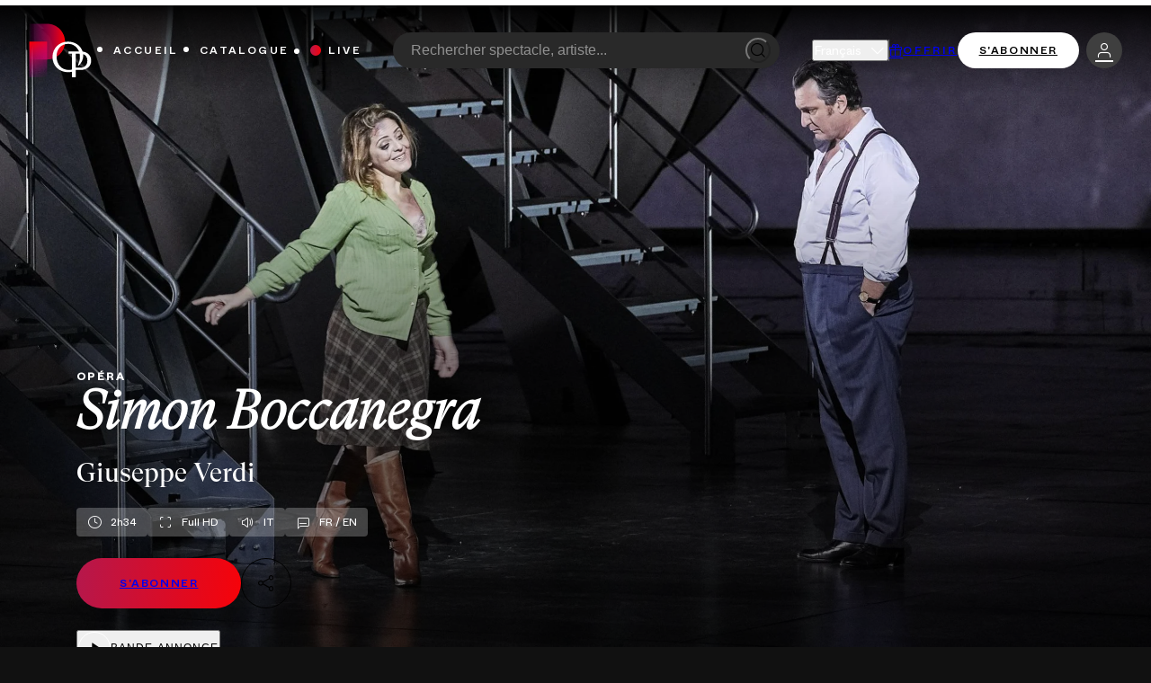

--- FILE ---
content_type: text/html; charset=utf-8
request_url: https://play.operadeparis.fr/p/simon-boccanegra?utm_source=site&utm_medium=spectacle-push&utm_campaign=simon-boccanegra
body_size: 73394
content:
<!DOCTYPE html><html lang="fr"><head><meta charSet="utf-8"/><meta name="viewport" content="width=device-width, initial-scale=1, maximum-scale=3, viewport-fit=cover"/><title>Simon Boccanegra : Opéra de l&#x27;Opéra de Paris en streaming</title><meta name="description" content="Regardez Simon Boccanegra de Giuseppe Verdi en intégralité sur la plateforme de streaming de l’Opéra de Paris"/><link rel="alternate" href="https://play.operadeparis.fr/p/simon-boccanegra" hrefLang="fr-fr"/><link rel="alternate" href="https://play.operadeparis.fr/en/p/simon-boccanegra" hrefLang="en-gb"/><link rel="alternate" href="https://play.operadeparis.fr/en/p/simon-boccanegra" hrefLang="x-default"/><link rel="canonical" href="https://play.operadeparis.fr/p/simon-boccanegra?utm_source=site&amp;utm_medium=spectacle-push&amp;utm_campaign=simon-boccanegra"/><meta property="og:title" content="Simon Boccanegra : Opéra de l&#x27;Opéra de Paris en streaming"/><meta property="og:description" content="Les ambivalences du théâtre verdien s’entendent avec une netteté toute particulière dans les rôles de baryton. Parmi eux, celui de Boccanegra, corsaire devenu doge génois, témoin préoccupé des déchirements qui opposaient au XIVe siècle patriciens et "/><meta property="og:type" content="website"/><meta property="og:url" content="https://play.operadeparis.fr/p/simon-boccanegra?utm_source=site&amp;utm_medium=spectacle-push&amp;utm_campaign=simon-boccanegra"/><meta property="og:image" content="https://res.cloudinary.com/opera-national-de-paris/image/upload/v1666781342/user_photos/byf0pzxftuczkscylk7i.jpg"/><meta property="og:site_name" content="Paris Opera Play"/><meta property="twitter:card" content="summary_large_image"/><meta property="twitter:title" content="Simon Boccanegra - Paris Opera Play"/><meta property="twitter:description" content="Les ambivalences du théâtre verdien s’entendent avec une netteté toute particulière dans les rôles de baryton. Parmi eux, celui de Boccanegra, corsaire devenu doge génois, témoin préoccupé des déchirements qui opposaient au XIVe siècle patriciens et "/><meta property="twitter:url" content="https://play.operadeparis.fr/p/simon-boccanegra?utm_source=site&amp;utm_medium=spectacle-push&amp;utm_campaign=simon-boccanegra"/><meta property="twitter:image" content="https://res.cloudinary.com/opera-national-de-paris/image/upload/v1666781342/user_photos/byf0pzxftuczkscylk7i.jpg"/><meta name="next-head-count" content="19"/><link rel="manifest" href="/manifest.json"/><meta charSet="UTF-8"/><link rel="preload" as="font" crossorigin="anonymous" href="/assets/fonts/woff2/gt-super-display-light-italic.b103ba40e6b7.woff2" type="font/woff2"/><link rel="preload" as="font" crossorigin="anonymous" href="/assets/fonts/woff2/gt-super-display-light.b103ba40e6b7.woff2" type="font/woff2"/><link rel="preload" as="font" crossorigin="anonymous" href="/assets/fonts/woff2/gt-super-display-medium-italic.b103ba40e6b7.woff2" type="font/woff2"/><link rel="preload" as="font" crossorigin="anonymous" href="/assets/fonts/woff2/gt-super-display-medium.b103ba40e6b7.woff2" type="font/woff2"/><link rel="preload" as="font" crossorigin="anonymous" href="/assets/fonts/woff2/gt-super-display-regular-italic.b103ba40e6b7.woff2" type="font/woff2"/><link rel="preload" as="font" crossorigin="anonymous" href="/assets/fonts/woff2/gt-super-display-regular.b103ba40e6b7.woff2" type="font/woff2"/><link rel="preload" as="font" crossorigin="anonymous" href="/assets/fonts/woff2/whyte-medium-italic.b103ba40e6b7.woff2" type="font/woff2"/><link rel="preload" as="font" crossorigin="anonymous" href="/assets/fonts/woff2/whyte-medium.b103ba40e6b7.woff2" type="font/woff2"/><link rel="preload" as="font" crossorigin="anonymous" href="/assets/fonts/woff2/whyte-regular-italic.b103ba40e6b7.woff2" type="font/woff2"/><link rel="preload" as="font" crossorigin="anonymous" href="/assets/fonts/woff2/whyte-regular.b103ba40e6b7.woff2" type="font/woff2"/><link rel="icon" href="/favicon.ico"/><meta name="referrer" content="always"/><meta name="robots" content="max-image-preview:large"/><meta property="fb:app_id" content="1139870353323763"/><script id="script-before-interactive" data-nscript="beforeInteractive">(function() {
	function init() {
		console.log('tplBeforeInteractive ~ init()');
	}

	init();
})()</script><script id="script-newrelic" data-nscript="beforeInteractive">window.NREUM||(NREUM={});NREUM.info = {"agent":"","beacon":"bam.nr-data.net","errorBeacon":"bam.nr-data.net","licenseKey":"b83bdb12d1","applicationID":"1527536290","applicationTime":583.427837,"transactionName":"Y1ADMUJWCBVZWkFbDFoaLwpCWgcKUUNQVjZGXE5P","queueTime":0,"ttGuid":"4f865dd3ecfb93e7","agentToken":null}; (window.NREUM||(NREUM={})).init={privacy:{cookies_enabled:true},ajax:{deny_list:["bam.nr-data.net"]},feature_flags:["soft_nav"],distributed_tracing:{enabled:true}};(window.NREUM||(NREUM={})).loader_config={agentID:"1588786774",accountID:"1168652",trustKey:"1168652",xpid:"VQcBWVBWChABUVNVAgIBVF0B",licenseKey:"b83bdb12d1",applicationID:"1527536290",browserID:"1588786774"};;/*! For license information please see nr-loader-spa-1.308.0.min.js.LICENSE.txt */
(()=>{var e,t,r={384:(e,t,r)=>{"use strict";r.d(t,{NT:()=>a,US:()=>u,Zm:()=>o,bQ:()=>d,dV:()=>c,pV:()=>l});var n=r(6154),i=r(1863),s=r(1910);const a={beacon:"bam.nr-data.net",errorBeacon:"bam.nr-data.net"};function o(){return n.gm.NREUM||(n.gm.NREUM={}),void 0===n.gm.newrelic&&(n.gm.newrelic=n.gm.NREUM),n.gm.NREUM}function c(){let e=o();return e.o||(e.o={ST:n.gm.setTimeout,SI:n.gm.setImmediate||n.gm.setInterval,CT:n.gm.clearTimeout,XHR:n.gm.XMLHttpRequest,REQ:n.gm.Request,EV:n.gm.Event,PR:n.gm.Promise,MO:n.gm.MutationObserver,FETCH:n.gm.fetch,WS:n.gm.WebSocket},(0,s.i)(...Object.values(e.o))),e}function d(e,t){let r=o();r.initializedAgents??={},t.initializedAt={ms:(0,i.t)(),date:new Date},r.initializedAgents[e]=t}function u(e,t){o()[e]=t}function l(){return function(){let e=o();const t=e.info||{};e.info={beacon:a.beacon,errorBeacon:a.errorBeacon,...t}}(),function(){let e=o();const t=e.init||{};e.init={...t}}(),c(),function(){let e=o();const t=e.loader_config||{};e.loader_config={...t}}(),o()}},782:(e,t,r)=>{"use strict";r.d(t,{T:()=>n});const n=r(860).K7.pageViewTiming},860:(e,t,r)=>{"use strict";r.d(t,{$J:()=>u,K7:()=>c,P3:()=>d,XX:()=>i,Yy:()=>o,df:()=>s,qY:()=>n,v4:()=>a});const n="events",i="jserrors",s="browser/blobs",a="rum",o="browser/logs",c={ajax:"ajax",genericEvents:"generic_events",jserrors:i,logging:"logging",metrics:"metrics",pageAction:"page_action",pageViewEvent:"page_view_event",pageViewTiming:"page_view_timing",sessionReplay:"session_replay",sessionTrace:"session_trace",softNav:"soft_navigations",spa:"spa"},d={[c.pageViewEvent]:1,[c.pageViewTiming]:2,[c.metrics]:3,[c.jserrors]:4,[c.spa]:5,[c.ajax]:6,[c.sessionTrace]:7,[c.softNav]:8,[c.sessionReplay]:9,[c.logging]:10,[c.genericEvents]:11},u={[c.pageViewEvent]:a,[c.pageViewTiming]:n,[c.ajax]:n,[c.spa]:n,[c.softNav]:n,[c.metrics]:i,[c.jserrors]:i,[c.sessionTrace]:s,[c.sessionReplay]:s,[c.logging]:o,[c.genericEvents]:"ins"}},944:(e,t,r)=>{"use strict";r.d(t,{R:()=>i});var n=r(3241);function i(e,t){"function"==typeof console.debug&&(console.debug("New Relic Warning: https://github.com/newrelic/newrelic-browser-agent/blob/main/docs/warning-codes.md#".concat(e),t),(0,n.W)({agentIdentifier:null,drained:null,type:"data",name:"warn",feature:"warn",data:{code:e,secondary:t}}))}},993:(e,t,r)=>{"use strict";r.d(t,{A$:()=>s,ET:()=>a,TZ:()=>o,p_:()=>i});var n=r(860);const i={ERROR:"ERROR",WARN:"WARN",INFO:"INFO",DEBUG:"DEBUG",TRACE:"TRACE"},s={OFF:0,ERROR:1,WARN:2,INFO:3,DEBUG:4,TRACE:5},a="log",o=n.K7.logging},1541:(e,t,r)=>{"use strict";r.d(t,{U:()=>i,f:()=>n});const n={MFE:"MFE",BA:"BA"};function i(e,t){if(2!==t?.harvestEndpointVersion)return{};const r=t.agentRef.runtime.appMetadata.agents[0].entityGuid;return e?{"source.id":e.id,"source.name":e.name,"source.type":e.type,"parent.id":e.parent?.id||r,"parent.type":e.parent?.type||n.BA}:{"entity.guid":r,appId:t.agentRef.info.applicationID}}},1687:(e,t,r)=>{"use strict";r.d(t,{Ak:()=>d,Ze:()=>h,x3:()=>u});var n=r(3241),i=r(7836),s=r(3606),a=r(860),o=r(2646);const c={};function d(e,t){const r={staged:!1,priority:a.P3[t]||0};l(e),c[e].get(t)||c[e].set(t,r)}function u(e,t){e&&c[e]&&(c[e].get(t)&&c[e].delete(t),p(e,t,!1),c[e].size&&f(e))}function l(e){if(!e)throw new Error("agentIdentifier required");c[e]||(c[e]=new Map)}function h(e="",t="feature",r=!1){if(l(e),!e||!c[e].get(t)||r)return p(e,t);c[e].get(t).staged=!0,f(e)}function f(e){const t=Array.from(c[e]);t.every(([e,t])=>t.staged)&&(t.sort((e,t)=>e[1].priority-t[1].priority),t.forEach(([t])=>{c[e].delete(t),p(e,t)}))}function p(e,t,r=!0){const a=e?i.ee.get(e):i.ee,c=s.i.handlers;if(!a.aborted&&a.backlog&&c){if((0,n.W)({agentIdentifier:e,type:"lifecycle",name:"drain",feature:t}),r){const e=a.backlog[t],r=c[t];if(r){for(let t=0;e&&t<e.length;++t)g(e[t],r);Object.entries(r).forEach(([e,t])=>{Object.values(t||{}).forEach(t=>{t[0]?.on&&t[0]?.context()instanceof o.y&&t[0].on(e,t[1])})})}}a.isolatedBacklog||delete c[t],a.backlog[t]=null,a.emit("drain-"+t,[])}}function g(e,t){var r=e[1];Object.values(t[r]||{}).forEach(t=>{var r=e[0];if(t[0]===r){var n=t[1],i=e[3],s=e[2];n.apply(i,s)}})}},1738:(e,t,r)=>{"use strict";r.d(t,{U:()=>f,Y:()=>h});var n=r(3241),i=r(9908),s=r(1863),a=r(944),o=r(5701),c=r(3969),d=r(8362),u=r(860),l=r(4261);function h(e,t,r,s){const h=s||r;!h||h[e]&&h[e]!==d.d.prototype[e]||(h[e]=function(){(0,i.p)(c.xV,["API/"+e+"/called"],void 0,u.K7.metrics,r.ee),(0,n.W)({agentIdentifier:r.agentIdentifier,drained:!!o.B?.[r.agentIdentifier],type:"data",name:"api",feature:l.Pl+e,data:{}});try{return t.apply(this,arguments)}catch(e){(0,a.R)(23,e)}})}function f(e,t,r,n,a){const o=e.info;null===r?delete o.jsAttributes[t]:o.jsAttributes[t]=r,(a||null===r)&&(0,i.p)(l.Pl+n,[(0,s.t)(),t,r],void 0,"session",e.ee)}},1741:(e,t,r)=>{"use strict";r.d(t,{W:()=>s});var n=r(944),i=r(4261);class s{#e(e,...t){if(this[e]!==s.prototype[e])return this[e](...t);(0,n.R)(35,e)}addPageAction(e,t){return this.#e(i.hG,e,t)}register(e){return this.#e(i.eY,e)}recordCustomEvent(e,t){return this.#e(i.fF,e,t)}setPageViewName(e,t){return this.#e(i.Fw,e,t)}setCustomAttribute(e,t,r){return this.#e(i.cD,e,t,r)}noticeError(e,t){return this.#e(i.o5,e,t)}setUserId(e,t=!1){return this.#e(i.Dl,e,t)}setApplicationVersion(e){return this.#e(i.nb,e)}setErrorHandler(e){return this.#e(i.bt,e)}addRelease(e,t){return this.#e(i.k6,e,t)}log(e,t){return this.#e(i.$9,e,t)}start(){return this.#e(i.d3)}finished(e){return this.#e(i.BL,e)}recordReplay(){return this.#e(i.CH)}pauseReplay(){return this.#e(i.Tb)}addToTrace(e){return this.#e(i.U2,e)}setCurrentRouteName(e){return this.#e(i.PA,e)}interaction(e){return this.#e(i.dT,e)}wrapLogger(e,t,r){return this.#e(i.Wb,e,t,r)}measure(e,t){return this.#e(i.V1,e,t)}consent(e){return this.#e(i.Pv,e)}}},1863:(e,t,r)=>{"use strict";function n(){return Math.floor(performance.now())}r.d(t,{t:()=>n})},1910:(e,t,r)=>{"use strict";r.d(t,{i:()=>s});var n=r(944);const i=new Map;function s(...e){return e.every(e=>{if(i.has(e))return i.get(e);const t="function"==typeof e?e.toString():"",r=t.includes("[native code]"),s=t.includes("nrWrapper");return r||s||(0,n.R)(64,e?.name||t),i.set(e,r),r})}},2555:(e,t,r)=>{"use strict";r.d(t,{D:()=>o,f:()=>a});var n=r(384),i=r(8122);const s={beacon:n.NT.beacon,errorBeacon:n.NT.errorBeacon,licenseKey:void 0,applicationID:void 0,sa:void 0,queueTime:void 0,applicationTime:void 0,ttGuid:void 0,user:void 0,account:void 0,product:void 0,extra:void 0,jsAttributes:{},userAttributes:void 0,atts:void 0,transactionName:void 0,tNamePlain:void 0};function a(e){try{return!!e.licenseKey&&!!e.errorBeacon&&!!e.applicationID}catch(e){return!1}}const o=e=>(0,i.a)(e,s)},2614:(e,t,r)=>{"use strict";r.d(t,{BB:()=>a,H3:()=>n,g:()=>d,iL:()=>c,tS:()=>o,uh:()=>i,wk:()=>s});const n="NRBA",i="SESSION",s=144e5,a=18e5,o={STARTED:"session-started",PAUSE:"session-pause",RESET:"session-reset",RESUME:"session-resume",UPDATE:"session-update"},c={SAME_TAB:"same-tab",CROSS_TAB:"cross-tab"},d={OFF:0,FULL:1,ERROR:2}},2646:(e,t,r)=>{"use strict";r.d(t,{y:()=>n});class n{constructor(e){this.contextId=e}}},2843:(e,t,r)=>{"use strict";r.d(t,{G:()=>s,u:()=>i});var n=r(3878);function i(e,t=!1,r,i){(0,n.DD)("visibilitychange",function(){if(t)return void("hidden"===document.visibilityState&&e());e(document.visibilityState)},r,i)}function s(e,t,r){(0,n.sp)("pagehide",e,t,r)}},3241:(e,t,r)=>{"use strict";r.d(t,{W:()=>s});var n=r(6154);const i="newrelic";function s(e={}){try{n.gm.dispatchEvent(new CustomEvent(i,{detail:e}))}catch(e){}}},3304:(e,t,r)=>{"use strict";r.d(t,{A:()=>s});var n=r(7836);const i=()=>{const e=new WeakSet;return(t,r)=>{if("object"==typeof r&&null!==r){if(e.has(r))return;e.add(r)}return r}};function s(e){try{return JSON.stringify(e,i())??""}catch(e){try{n.ee.emit("internal-error",[e])}catch(e){}return""}}},3333:(e,t,r)=>{"use strict";r.d(t,{$v:()=>u,TZ:()=>n,Xh:()=>c,Zp:()=>i,kd:()=>d,mq:()=>o,nf:()=>a,qN:()=>s});const n=r(860).K7.genericEvents,i=["auxclick","click","copy","keydown","paste","scrollend"],s=["focus","blur"],a=4,o=1e3,c=2e3,d=["PageAction","UserAction","BrowserPerformance"],u={RESOURCES:"experimental.resources",REGISTER:"register"}},3434:(e,t,r)=>{"use strict";r.d(t,{Jt:()=>s,YM:()=>d});var n=r(7836),i=r(5607);const s="nr@original:".concat(i.W),a=50;var o=Object.prototype.hasOwnProperty,c=!1;function d(e,t){return e||(e=n.ee),r.inPlace=function(e,t,n,i,s){n||(n="");const a="-"===n.charAt(0);for(let o=0;o<t.length;o++){const c=t[o],d=e[c];l(d)||(e[c]=r(d,a?c+n:n,i,c,s))}},r.flag=s,r;function r(t,r,n,c,d){return l(t)?t:(r||(r=""),nrWrapper[s]=t,function(e,t,r){if(Object.defineProperty&&Object.keys)try{return Object.keys(e).forEach(function(r){Object.defineProperty(t,r,{get:function(){return e[r]},set:function(t){return e[r]=t,t}})}),t}catch(e){u([e],r)}for(var n in e)o.call(e,n)&&(t[n]=e[n])}(t,nrWrapper,e),nrWrapper);function nrWrapper(){var s,o,l,h;let f;try{o=this,s=[...arguments],l="function"==typeof n?n(s,o):n||{}}catch(t){u([t,"",[s,o,c],l],e)}i(r+"start",[s,o,c],l,d);const p=performance.now();let g;try{return h=t.apply(o,s),g=performance.now(),h}catch(e){throw g=performance.now(),i(r+"err",[s,o,e],l,d),f=e,f}finally{const e=g-p,t={start:p,end:g,duration:e,isLongTask:e>=a,methodName:c,thrownError:f};t.isLongTask&&i("long-task",[t,o],l,d),i(r+"end",[s,o,h],l,d)}}}function i(r,n,i,s){if(!c||t){var a=c;c=!0;try{e.emit(r,n,i,t,s)}catch(t){u([t,r,n,i],e)}c=a}}}function u(e,t){t||(t=n.ee);try{t.emit("internal-error",e)}catch(e){}}function l(e){return!(e&&"function"==typeof e&&e.apply&&!e[s])}},3606:(e,t,r)=>{"use strict";r.d(t,{i:()=>s});var n=r(9908);s.on=a;var i=s.handlers={};function s(e,t,r,s){a(s||n.d,i,e,t,r)}function a(e,t,r,i,s){s||(s="feature"),e||(e=n.d);var a=t[s]=t[s]||{};(a[r]=a[r]||[]).push([e,i])}},3738:(e,t,r)=>{"use strict";r.d(t,{He:()=>i,Kp:()=>o,Lc:()=>d,Rz:()=>u,TZ:()=>n,bD:()=>s,d3:()=>a,jx:()=>l,sl:()=>h,uP:()=>c});const n=r(860).K7.sessionTrace,i="bstResource",s="resource",a="-start",o="-end",c="fn"+a,d="fn"+o,u="pushState",l=1e3,h=3e4},3785:(e,t,r)=>{"use strict";r.d(t,{R:()=>c,b:()=>d});var n=r(9908),i=r(1863),s=r(860),a=r(3969),o=r(993);function c(e,t,r={},c=o.p_.INFO,d=!0,u,l=(0,i.t)()){(0,n.p)(a.xV,["API/logging/".concat(c.toLowerCase(),"/called")],void 0,s.K7.metrics,e),(0,n.p)(o.ET,[l,t,r,c,d,u],void 0,s.K7.logging,e)}function d(e){return"string"==typeof e&&Object.values(o.p_).some(t=>t===e.toUpperCase().trim())}},3878:(e,t,r)=>{"use strict";function n(e,t){return{capture:e,passive:!1,signal:t}}function i(e,t,r=!1,i){window.addEventListener(e,t,n(r,i))}function s(e,t,r=!1,i){document.addEventListener(e,t,n(r,i))}r.d(t,{DD:()=>s,jT:()=>n,sp:()=>i})},3962:(e,t,r)=>{"use strict";r.d(t,{AM:()=>a,O2:()=>l,OV:()=>s,Qu:()=>h,TZ:()=>c,ih:()=>f,pP:()=>o,t1:()=>u,tC:()=>i,wD:()=>d});var n=r(860);const i=["click","keydown","submit"],s="popstate",a="api",o="initialPageLoad",c=n.K7.softNav,d=5e3,u=500,l={INITIAL_PAGE_LOAD:"",ROUTE_CHANGE:1,UNSPECIFIED:2},h={INTERACTION:1,AJAX:2,CUSTOM_END:3,CUSTOM_TRACER:4},f={IP:"in progress",PF:"pending finish",FIN:"finished",CAN:"cancelled"}},3969:(e,t,r)=>{"use strict";r.d(t,{TZ:()=>n,XG:()=>o,rs:()=>i,xV:()=>a,z_:()=>s});const n=r(860).K7.metrics,i="sm",s="cm",a="storeSupportabilityMetrics",o="storeEventMetrics"},4234:(e,t,r)=>{"use strict";r.d(t,{W:()=>s});var n=r(7836),i=r(1687);class s{constructor(e,t){this.agentIdentifier=e,this.ee=n.ee.get(e),this.featureName=t,this.blocked=!1}deregisterDrain(){(0,i.x3)(this.agentIdentifier,this.featureName)}}},4261:(e,t,r)=>{"use strict";r.d(t,{$9:()=>u,BL:()=>c,CH:()=>p,Dl:()=>R,Fw:()=>w,PA:()=>v,Pl:()=>n,Pv:()=>A,Tb:()=>h,U2:()=>a,V1:()=>E,Wb:()=>T,bt:()=>y,cD:()=>b,d3:()=>x,dT:()=>d,eY:()=>g,fF:()=>f,hG:()=>s,hw:()=>i,k6:()=>o,nb:()=>m,o5:()=>l});const n="api-",i=n+"ixn-",s="addPageAction",a="addToTrace",o="addRelease",c="finished",d="interaction",u="log",l="noticeError",h="pauseReplay",f="recordCustomEvent",p="recordReplay",g="register",m="setApplicationVersion",v="setCurrentRouteName",b="setCustomAttribute",y="setErrorHandler",w="setPageViewName",R="setUserId",x="start",T="wrapLogger",E="measure",A="consent"},5205:(e,t,r)=>{"use strict";r.d(t,{j:()=>S});var n=r(384),i=r(1741);var s=r(2555),a=r(3333);const o=e=>{if(!e||"string"!=typeof e)return!1;try{document.createDocumentFragment().querySelector(e)}catch{return!1}return!0};var c=r(2614),d=r(944),u=r(8122);const l="[data-nr-mask]",h=e=>(0,u.a)(e,(()=>{const e={feature_flags:[],experimental:{allow_registered_children:!1,resources:!1},mask_selector:"*",block_selector:"[data-nr-block]",mask_input_options:{color:!1,date:!1,"datetime-local":!1,email:!1,month:!1,number:!1,range:!1,search:!1,tel:!1,text:!1,time:!1,url:!1,week:!1,textarea:!1,select:!1,password:!0}};return{ajax:{deny_list:void 0,block_internal:!0,enabled:!0,autoStart:!0},api:{get allow_registered_children(){return e.feature_flags.includes(a.$v.REGISTER)||e.experimental.allow_registered_children},set allow_registered_children(t){e.experimental.allow_registered_children=t},duplicate_registered_data:!1},browser_consent_mode:{enabled:!1},distributed_tracing:{enabled:void 0,exclude_newrelic_header:void 0,cors_use_newrelic_header:void 0,cors_use_tracecontext_headers:void 0,allowed_origins:void 0},get feature_flags(){return e.feature_flags},set feature_flags(t){e.feature_flags=t},generic_events:{enabled:!0,autoStart:!0},harvest:{interval:30},jserrors:{enabled:!0,autoStart:!0},logging:{enabled:!0,autoStart:!0},metrics:{enabled:!0,autoStart:!0},obfuscate:void 0,page_action:{enabled:!0},page_view_event:{enabled:!0,autoStart:!0},page_view_timing:{enabled:!0,autoStart:!0},performance:{capture_marks:!1,capture_measures:!1,capture_detail:!0,resources:{get enabled(){return e.feature_flags.includes(a.$v.RESOURCES)||e.experimental.resources},set enabled(t){e.experimental.resources=t},asset_types:[],first_party_domains:[],ignore_newrelic:!0}},privacy:{cookies_enabled:!0},proxy:{assets:void 0,beacon:void 0},session:{expiresMs:c.wk,inactiveMs:c.BB},session_replay:{autoStart:!0,enabled:!1,preload:!1,sampling_rate:10,error_sampling_rate:100,collect_fonts:!1,inline_images:!1,fix_stylesheets:!0,mask_all_inputs:!0,get mask_text_selector(){return e.mask_selector},set mask_text_selector(t){o(t)?e.mask_selector="".concat(t,",").concat(l):""===t||null===t?e.mask_selector=l:(0,d.R)(5,t)},get block_class(){return"nr-block"},get ignore_class(){return"nr-ignore"},get mask_text_class(){return"nr-mask"},get block_selector(){return e.block_selector},set block_selector(t){o(t)?e.block_selector+=",".concat(t):""!==t&&(0,d.R)(6,t)},get mask_input_options(){return e.mask_input_options},set mask_input_options(t){t&&"object"==typeof t?e.mask_input_options={...t,password:!0}:(0,d.R)(7,t)}},session_trace:{enabled:!0,autoStart:!0},soft_navigations:{enabled:!0,autoStart:!0},spa:{enabled:!0,autoStart:!0},ssl:void 0,user_actions:{enabled:!0,elementAttributes:["id","className","tagName","type"]}}})());var f=r(6154),p=r(9324);let g=0;const m={buildEnv:p.F3,distMethod:p.Xs,version:p.xv,originTime:f.WN},v={consented:!1},b={appMetadata:{},get consented(){return this.session?.state?.consent||v.consented},set consented(e){v.consented=e},customTransaction:void 0,denyList:void 0,disabled:!1,harvester:void 0,isolatedBacklog:!1,isRecording:!1,loaderType:void 0,maxBytes:3e4,obfuscator:void 0,onerror:void 0,ptid:void 0,releaseIds:{},session:void 0,timeKeeper:void 0,registeredEntities:[],jsAttributesMetadata:{bytes:0},get harvestCount(){return++g}},y=e=>{const t=(0,u.a)(e,b),r=Object.keys(m).reduce((e,t)=>(e[t]={value:m[t],writable:!1,configurable:!0,enumerable:!0},e),{});return Object.defineProperties(t,r)};var w=r(5701);const R=e=>{const t=e.startsWith("http");e+="/",r.p=t?e:"https://"+e};var x=r(7836),T=r(3241);const E={accountID:void 0,trustKey:void 0,agentID:void 0,licenseKey:void 0,applicationID:void 0,xpid:void 0},A=e=>(0,u.a)(e,E),_=new Set;function S(e,t={},r,a){let{init:o,info:c,loader_config:d,runtime:u={},exposed:l=!0}=t;if(!c){const e=(0,n.pV)();o=e.init,c=e.info,d=e.loader_config}e.init=h(o||{}),e.loader_config=A(d||{}),c.jsAttributes??={},f.bv&&(c.jsAttributes.isWorker=!0),e.info=(0,s.D)(c);const p=e.init,g=[c.beacon,c.errorBeacon];_.has(e.agentIdentifier)||(p.proxy.assets&&(R(p.proxy.assets),g.push(p.proxy.assets)),p.proxy.beacon&&g.push(p.proxy.beacon),e.beacons=[...g],function(e){const t=(0,n.pV)();Object.getOwnPropertyNames(i.W.prototype).forEach(r=>{const n=i.W.prototype[r];if("function"!=typeof n||"constructor"===n)return;let s=t[r];e[r]&&!1!==e.exposed&&"micro-agent"!==e.runtime?.loaderType&&(t[r]=(...t)=>{const n=e[r](...t);return s?s(...t):n})})}(e),(0,n.US)("activatedFeatures",w.B)),u.denyList=[...p.ajax.deny_list||[],...p.ajax.block_internal?g:[]],u.ptid=e.agentIdentifier,u.loaderType=r,e.runtime=y(u),_.has(e.agentIdentifier)||(e.ee=x.ee.get(e.agentIdentifier),e.exposed=l,(0,T.W)({agentIdentifier:e.agentIdentifier,drained:!!w.B?.[e.agentIdentifier],type:"lifecycle",name:"initialize",feature:void 0,data:e.config})),_.add(e.agentIdentifier)}},5270:(e,t,r)=>{"use strict";r.d(t,{Aw:()=>a,SR:()=>s,rF:()=>o});var n=r(384),i=r(7767);function s(e){return!!(0,n.dV)().o.MO&&(0,i.V)(e)&&!0===e?.session_trace.enabled}function a(e){return!0===e?.session_replay.preload&&s(e)}function o(e,t){try{if("string"==typeof t?.type){if("password"===t.type.toLowerCase())return"*".repeat(e?.length||0);if(void 0!==t?.dataset?.nrUnmask||t?.classList?.contains("nr-unmask"))return e}}catch(e){}return"string"==typeof e?e.replace(/[\S]/g,"*"):"*".repeat(e?.length||0)}},5289:(e,t,r)=>{"use strict";r.d(t,{GG:()=>a,Qr:()=>c,sB:()=>o});var n=r(3878),i=r(6389);function s(){return"undefined"==typeof document||"complete"===document.readyState}function a(e,t){if(s())return e();const r=(0,i.J)(e),a=setInterval(()=>{s()&&(clearInterval(a),r())},500);(0,n.sp)("load",r,t)}function o(e){if(s())return e();(0,n.DD)("DOMContentLoaded",e)}function c(e){if(s())return e();(0,n.sp)("popstate",e)}},5607:(e,t,r)=>{"use strict";r.d(t,{W:()=>n});const n=(0,r(9566).bz)()},5701:(e,t,r)=>{"use strict";r.d(t,{B:()=>s,t:()=>a});var n=r(3241);const i=new Set,s={};function a(e,t){const r=t.agentIdentifier;s[r]??={},e&&"object"==typeof e&&(i.has(r)||(t.ee.emit("rumresp",[e]),s[r]=e,i.add(r),(0,n.W)({agentIdentifier:r,loaded:!0,drained:!0,type:"lifecycle",name:"load",feature:void 0,data:e})))}},6154:(e,t,r)=>{"use strict";r.d(t,{OF:()=>d,RI:()=>i,WN:()=>h,bv:()=>s,eN:()=>f,gm:()=>a,lR:()=>l,m:()=>c,mw:()=>o,sb:()=>u});var n=r(1863);const i="undefined"!=typeof window&&!!window.document,s="undefined"!=typeof WorkerGlobalScope&&("undefined"!=typeof self&&self instanceof WorkerGlobalScope&&self.navigator instanceof WorkerNavigator||"undefined"!=typeof globalThis&&globalThis instanceof WorkerGlobalScope&&globalThis.navigator instanceof WorkerNavigator),a=i?window:"undefined"!=typeof WorkerGlobalScope&&("undefined"!=typeof self&&self instanceof WorkerGlobalScope&&self||"undefined"!=typeof globalThis&&globalThis instanceof WorkerGlobalScope&&globalThis),o=Boolean("hidden"===a?.document?.visibilityState),c=""+a?.location,d=/iPad|iPhone|iPod/.test(a.navigator?.userAgent),u=d&&"undefined"==typeof SharedWorker,l=(()=>{const e=a.navigator?.userAgent?.match(/Firefox[/\s](\d+\.\d+)/);return Array.isArray(e)&&e.length>=2?+e[1]:0})(),h=Date.now()-(0,n.t)(),f=()=>"undefined"!=typeof PerformanceNavigationTiming&&a?.performance?.getEntriesByType("navigation")?.[0]?.responseStart},6344:(e,t,r)=>{"use strict";r.d(t,{BB:()=>u,Qb:()=>l,TZ:()=>i,Ug:()=>a,Vh:()=>s,_s:()=>o,bc:()=>d,yP:()=>c});var n=r(2614);const i=r(860).K7.sessionReplay,s="errorDuringReplay",a=.12,o={DomContentLoaded:0,Load:1,FullSnapshot:2,IncrementalSnapshot:3,Meta:4,Custom:5},c={[n.g.ERROR]:15e3,[n.g.FULL]:3e5,[n.g.OFF]:0},d={RESET:{message:"Session was reset",sm:"Reset"},IMPORT:{message:"Recorder failed to import",sm:"Import"},TOO_MANY:{message:"429: Too Many Requests",sm:"Too-Many"},TOO_BIG:{message:"Payload was too large",sm:"Too-Big"},CROSS_TAB:{message:"Session Entity was set to OFF on another tab",sm:"Cross-Tab"},ENTITLEMENTS:{message:"Session Replay is not allowed and will not be started",sm:"Entitlement"}},u=5e3,l={API:"api",RESUME:"resume",SWITCH_TO_FULL:"switchToFull",INITIALIZE:"initialize",PRELOAD:"preload"}},6389:(e,t,r)=>{"use strict";function n(e,t=500,r={}){const n=r?.leading||!1;let i;return(...r)=>{n&&void 0===i&&(e.apply(this,r),i=setTimeout(()=>{i=clearTimeout(i)},t)),n||(clearTimeout(i),i=setTimeout(()=>{e.apply(this,r)},t))}}function i(e){let t=!1;return(...r)=>{t||(t=!0,e.apply(this,r))}}r.d(t,{J:()=>i,s:()=>n})},6630:(e,t,r)=>{"use strict";r.d(t,{T:()=>n});const n=r(860).K7.pageViewEvent},6774:(e,t,r)=>{"use strict";r.d(t,{T:()=>n});const n=r(860).K7.jserrors},7295:(e,t,r)=>{"use strict";r.d(t,{Xv:()=>a,gX:()=>i,iW:()=>s});var n=[];function i(e){if(!e||s(e))return!1;if(0===n.length)return!0;if("*"===n[0].hostname)return!1;for(var t=0;t<n.length;t++){var r=n[t];if(r.hostname.test(e.hostname)&&r.pathname.test(e.pathname))return!1}return!0}function s(e){return void 0===e.hostname}function a(e){if(n=[],e&&e.length)for(var t=0;t<e.length;t++){let r=e[t];if(!r)continue;if("*"===r)return void(n=[{hostname:"*"}]);0===r.indexOf("http://")?r=r.substring(7):0===r.indexOf("https://")&&(r=r.substring(8));const i=r.indexOf("/");let s,a;i>0?(s=r.substring(0,i),a=r.substring(i)):(s=r,a="*");let[c]=s.split(":");n.push({hostname:o(c),pathname:o(a,!0)})}}function o(e,t=!1){const r=e.replace(/[.+?^${}()|[\]\\]/g,e=>"\\"+e).replace(/\*/g,".*?");return new RegExp((t?"^":"")+r+"$")}},7485:(e,t,r)=>{"use strict";r.d(t,{D:()=>i});var n=r(6154);function i(e){if(0===(e||"").indexOf("data:"))return{protocol:"data"};try{const t=new URL(e,location.href),r={port:t.port,hostname:t.hostname,pathname:t.pathname,search:t.search,protocol:t.protocol.slice(0,t.protocol.indexOf(":")),sameOrigin:t.protocol===n.gm?.location?.protocol&&t.host===n.gm?.location?.host};return r.port&&""!==r.port||("http:"===t.protocol&&(r.port="80"),"https:"===t.protocol&&(r.port="443")),r.pathname&&""!==r.pathname?r.pathname.startsWith("/")||(r.pathname="/".concat(r.pathname)):r.pathname="/",r}catch(e){return{}}}},7699:(e,t,r)=>{"use strict";r.d(t,{It:()=>s,KC:()=>o,No:()=>i,qh:()=>a});var n=r(860);const i=16e3,s=1e6,a="SESSION_ERROR",o={[n.K7.logging]:!0,[n.K7.genericEvents]:!1,[n.K7.jserrors]:!1,[n.K7.ajax]:!1}},7767:(e,t,r)=>{"use strict";r.d(t,{V:()=>i});var n=r(6154);const i=e=>n.RI&&!0===e?.privacy.cookies_enabled},7836:(e,t,r)=>{"use strict";r.d(t,{P:()=>o,ee:()=>c});var n=r(384),i=r(8990),s=r(2646),a=r(5607);const o="nr@context:".concat(a.W),c=function e(t,r){var n={},a={},u={},l=!1;try{l=16===r.length&&d.initializedAgents?.[r]?.runtime.isolatedBacklog}catch(e){}var h={on:p,addEventListener:p,removeEventListener:function(e,t){var r=n[e];if(!r)return;for(var i=0;i<r.length;i++)r[i]===t&&r.splice(i,1)},emit:function(e,r,n,i,s){!1!==s&&(s=!0);if(c.aborted&&!i)return;t&&s&&t.emit(e,r,n);var o=f(n);g(e).forEach(e=>{e.apply(o,r)});var d=v()[a[e]];d&&d.push([h,e,r,o]);return o},get:m,listeners:g,context:f,buffer:function(e,t){const r=v();if(t=t||"feature",h.aborted)return;Object.entries(e||{}).forEach(([e,n])=>{a[n]=t,t in r||(r[t]=[])})},abort:function(){h._aborted=!0,Object.keys(h.backlog).forEach(e=>{delete h.backlog[e]})},isBuffering:function(e){return!!v()[a[e]]},debugId:r,backlog:l?{}:t&&"object"==typeof t.backlog?t.backlog:{},isolatedBacklog:l};return Object.defineProperty(h,"aborted",{get:()=>{let e=h._aborted||!1;return e||(t&&(e=t.aborted),e)}}),h;function f(e){return e&&e instanceof s.y?e:e?(0,i.I)(e,o,()=>new s.y(o)):new s.y(o)}function p(e,t){n[e]=g(e).concat(t)}function g(e){return n[e]||[]}function m(t){return u[t]=u[t]||e(h,t)}function v(){return h.backlog}}(void 0,"globalEE"),d=(0,n.Zm)();d.ee||(d.ee=c)},8122:(e,t,r)=>{"use strict";r.d(t,{a:()=>i});var n=r(944);function i(e,t){try{if(!e||"object"!=typeof e)return(0,n.R)(3);if(!t||"object"!=typeof t)return(0,n.R)(4);const r=Object.create(Object.getPrototypeOf(t),Object.getOwnPropertyDescriptors(t)),s=0===Object.keys(r).length?e:r;for(let a in s)if(void 0!==e[a])try{if(null===e[a]){r[a]=null;continue}Array.isArray(e[a])&&Array.isArray(t[a])?r[a]=Array.from(new Set([...e[a],...t[a]])):"object"==typeof e[a]&&"object"==typeof t[a]?r[a]=i(e[a],t[a]):r[a]=e[a]}catch(e){r[a]||(0,n.R)(1,e)}return r}catch(e){(0,n.R)(2,e)}}},8139:(e,t,r)=>{"use strict";r.d(t,{u:()=>h});var n=r(7836),i=r(3434),s=r(8990),a=r(6154);const o={},c=a.gm.XMLHttpRequest,d="addEventListener",u="removeEventListener",l="nr@wrapped:".concat(n.P);function h(e){var t=function(e){return(e||n.ee).get("events")}(e);if(o[t.debugId]++)return t;o[t.debugId]=1;var r=(0,i.YM)(t,!0);function h(e){r.inPlace(e,[d,u],"-",p)}function p(e,t){return e[1]}return"getPrototypeOf"in Object&&(a.RI&&f(document,h),c&&f(c.prototype,h),f(a.gm,h)),t.on(d+"-start",function(e,t){var n=e[1];if(null!==n&&("function"==typeof n||"object"==typeof n)&&"newrelic"!==e[0]){var i=(0,s.I)(n,l,function(){var e={object:function(){if("function"!=typeof n.handleEvent)return;return n.handleEvent.apply(n,arguments)},function:n}[typeof n];return e?r(e,"fn-",null,e.name||"anonymous"):n});this.wrapped=e[1]=i}}),t.on(u+"-start",function(e){e[1]=this.wrapped||e[1]}),t}function f(e,t,...r){let n=e;for(;"object"==typeof n&&!Object.prototype.hasOwnProperty.call(n,d);)n=Object.getPrototypeOf(n);n&&t(n,...r)}},8362:(e,t,r)=>{"use strict";r.d(t,{d:()=>s});var n=r(9566),i=r(1741);class s extends i.W{agentIdentifier=(0,n.LA)(16)}},8374:(e,t,r)=>{r.nc=(()=>{try{return document?.currentScript?.nonce}catch(e){}return""})()},8990:(e,t,r)=>{"use strict";r.d(t,{I:()=>i});var n=Object.prototype.hasOwnProperty;function i(e,t,r){if(n.call(e,t))return e[t];var i=r();if(Object.defineProperty&&Object.keys)try{return Object.defineProperty(e,t,{value:i,writable:!0,enumerable:!1}),i}catch(e){}return e[t]=i,i}},9119:(e,t,r)=>{"use strict";r.d(t,{L:()=>s});var n=/([^?#]*)[^#]*(#[^?]*|$).*/,i=/([^?#]*)().*/;function s(e,t){return e?e.replace(t?n:i,"$1$2"):e}},9300:(e,t,r)=>{"use strict";r.d(t,{T:()=>n});const n=r(860).K7.ajax},9324:(e,t,r)=>{"use strict";r.d(t,{AJ:()=>a,F3:()=>i,Xs:()=>s,Yq:()=>o,xv:()=>n});const n="1.308.0",i="PROD",s="CDN",a="@newrelic/rrweb",o="1.0.1"},9566:(e,t,r)=>{"use strict";r.d(t,{LA:()=>o,ZF:()=>c,bz:()=>a,el:()=>d});var n=r(6154);const i="xxxxxxxx-xxxx-4xxx-yxxx-xxxxxxxxxxxx";function s(e,t){return e?15&e[t]:16*Math.random()|0}function a(){const e=n.gm?.crypto||n.gm?.msCrypto;let t,r=0;return e&&e.getRandomValues&&(t=e.getRandomValues(new Uint8Array(30))),i.split("").map(e=>"x"===e?s(t,r++).toString(16):"y"===e?(3&s()|8).toString(16):e).join("")}function o(e){const t=n.gm?.crypto||n.gm?.msCrypto;let r,i=0;t&&t.getRandomValues&&(r=t.getRandomValues(new Uint8Array(e)));const a=[];for(var o=0;o<e;o++)a.push(s(r,i++).toString(16));return a.join("")}function c(){return o(16)}function d(){return o(32)}},9908:(e,t,r)=>{"use strict";r.d(t,{d:()=>n,p:()=>i});var n=r(7836).ee.get("handle");function i(e,t,r,i,s){s?(s.buffer([e],i),s.emit(e,t,r)):(n.buffer([e],i),n.emit(e,t,r))}}},n={};function i(e){var t=n[e];if(void 0!==t)return t.exports;var s=n[e]={exports:{}};return r[e](s,s.exports,i),s.exports}i.m=r,i.d=(e,t)=>{for(var r in t)i.o(t,r)&&!i.o(e,r)&&Object.defineProperty(e,r,{enumerable:!0,get:t[r]})},i.f={},i.e=e=>Promise.all(Object.keys(i.f).reduce((t,r)=>(i.f[r](e,t),t),[])),i.u=e=>({212:"nr-spa-compressor",249:"nr-spa-recorder",478:"nr-spa"}[e]+"-1.308.0.min.js"),i.o=(e,t)=>Object.prototype.hasOwnProperty.call(e,t),e={},t="NRBA-1.308.0.PROD:",i.l=(r,n,s,a)=>{if(e[r])e[r].push(n);else{var o,c;if(void 0!==s)for(var d=document.getElementsByTagName("script"),u=0;u<d.length;u++){var l=d[u];if(l.getAttribute("src")==r||l.getAttribute("data-webpack")==t+s){o=l;break}}if(!o){c=!0;var h={478:"sha512-RSfSVnmHk59T/uIPbdSE0LPeqcEdF4/+XhfJdBuccH5rYMOEZDhFdtnh6X6nJk7hGpzHd9Ujhsy7lZEz/ORYCQ==",249:"sha512-ehJXhmntm85NSqW4MkhfQqmeKFulra3klDyY0OPDUE+sQ3GokHlPh1pmAzuNy//3j4ac6lzIbmXLvGQBMYmrkg==",212:"sha512-B9h4CR46ndKRgMBcK+j67uSR2RCnJfGefU+A7FrgR/k42ovXy5x/MAVFiSvFxuVeEk/pNLgvYGMp1cBSK/G6Fg=="};(o=document.createElement("script")).charset="utf-8",i.nc&&o.setAttribute("nonce",i.nc),o.setAttribute("data-webpack",t+s),o.src=r,0!==o.src.indexOf(window.location.origin+"/")&&(o.crossOrigin="anonymous"),h[a]&&(o.integrity=h[a])}e[r]=[n];var f=(t,n)=>{o.onerror=o.onload=null,clearTimeout(p);var i=e[r];if(delete e[r],o.parentNode&&o.parentNode.removeChild(o),i&&i.forEach(e=>e(n)),t)return t(n)},p=setTimeout(f.bind(null,void 0,{type:"timeout",target:o}),12e4);o.onerror=f.bind(null,o.onerror),o.onload=f.bind(null,o.onload),c&&document.head.appendChild(o)}},i.r=e=>{"undefined"!=typeof Symbol&&Symbol.toStringTag&&Object.defineProperty(e,Symbol.toStringTag,{value:"Module"}),Object.defineProperty(e,"__esModule",{value:!0})},i.p="https://js-agent.newrelic.com/",(()=>{var e={38:0,788:0};i.f.j=(t,r)=>{var n=i.o(e,t)?e[t]:void 0;if(0!==n)if(n)r.push(n[2]);else{var s=new Promise((r,i)=>n=e[t]=[r,i]);r.push(n[2]=s);var a=i.p+i.u(t),o=new Error;i.l(a,r=>{if(i.o(e,t)&&(0!==(n=e[t])&&(e[t]=void 0),n)){var s=r&&("load"===r.type?"missing":r.type),a=r&&r.target&&r.target.src;o.message="Loading chunk "+t+" failed: ("+s+": "+a+")",o.name="ChunkLoadError",o.type=s,o.request=a,n[1](o)}},"chunk-"+t,t)}};var t=(t,r)=>{var n,s,[a,o,c]=r,d=0;if(a.some(t=>0!==e[t])){for(n in o)i.o(o,n)&&(i.m[n]=o[n]);if(c)c(i)}for(t&&t(r);d<a.length;d++)s=a[d],i.o(e,s)&&e[s]&&e[s][0](),e[s]=0},r=self["webpackChunk:NRBA-1.308.0.PROD"]=self["webpackChunk:NRBA-1.308.0.PROD"]||[];r.forEach(t.bind(null,0)),r.push=t.bind(null,r.push.bind(r))})(),(()=>{"use strict";i(8374);var e=i(8362),t=i(860);const r=Object.values(t.K7);var n=i(5205);var s=i(9908),a=i(1863),o=i(4261),c=i(1738);var d=i(1687),u=i(4234),l=i(5289),h=i(6154),f=i(944),p=i(5270),g=i(7767),m=i(6389),v=i(7699);class b extends u.W{constructor(e,t){super(e.agentIdentifier,t),this.agentRef=e,this.abortHandler=void 0,this.featAggregate=void 0,this.loadedSuccessfully=void 0,this.onAggregateImported=new Promise(e=>{this.loadedSuccessfully=e}),this.deferred=Promise.resolve(),!1===e.init[this.featureName].autoStart?this.deferred=new Promise((t,r)=>{this.ee.on("manual-start-all",(0,m.J)(()=>{(0,d.Ak)(e.agentIdentifier,this.featureName),t()}))}):(0,d.Ak)(e.agentIdentifier,t)}importAggregator(e,t,r={}){if(this.featAggregate)return;const n=async()=>{let n;await this.deferred;try{if((0,g.V)(e.init)){const{setupAgentSession:t}=await i.e(478).then(i.bind(i,8766));n=t(e)}}catch(e){(0,f.R)(20,e),this.ee.emit("internal-error",[e]),(0,s.p)(v.qh,[e],void 0,this.featureName,this.ee)}try{if(!this.#t(this.featureName,n,e.init))return(0,d.Ze)(this.agentIdentifier,this.featureName),void this.loadedSuccessfully(!1);const{Aggregate:i}=await t();this.featAggregate=new i(e,r),e.runtime.harvester.initializedAggregates.push(this.featAggregate),this.loadedSuccessfully(!0)}catch(e){(0,f.R)(34,e),this.abortHandler?.(),(0,d.Ze)(this.agentIdentifier,this.featureName,!0),this.loadedSuccessfully(!1),this.ee&&this.ee.abort()}};h.RI?(0,l.GG)(()=>n(),!0):n()}#t(e,r,n){if(this.blocked)return!1;switch(e){case t.K7.sessionReplay:return(0,p.SR)(n)&&!!r;case t.K7.sessionTrace:return!!r;default:return!0}}}var y=i(6630),w=i(2614),R=i(3241);class x extends b{static featureName=y.T;constructor(e){var t;super(e,y.T),this.setupInspectionEvents(e.agentIdentifier),t=e,(0,c.Y)(o.Fw,function(e,r){"string"==typeof e&&("/"!==e.charAt(0)&&(e="/"+e),t.runtime.customTransaction=(r||"http://custom.transaction")+e,(0,s.p)(o.Pl+o.Fw,[(0,a.t)()],void 0,void 0,t.ee))},t),this.importAggregator(e,()=>i.e(478).then(i.bind(i,2467)))}setupInspectionEvents(e){const t=(t,r)=>{t&&(0,R.W)({agentIdentifier:e,timeStamp:t.timeStamp,loaded:"complete"===t.target.readyState,type:"window",name:r,data:t.target.location+""})};(0,l.sB)(e=>{t(e,"DOMContentLoaded")}),(0,l.GG)(e=>{t(e,"load")}),(0,l.Qr)(e=>{t(e,"navigate")}),this.ee.on(w.tS.UPDATE,(t,r)=>{(0,R.W)({agentIdentifier:e,type:"lifecycle",name:"session",data:r})})}}var T=i(384);class E extends e.d{constructor(e){var t;(super(),h.gm)?(this.features={},(0,T.bQ)(this.agentIdentifier,this),this.desiredFeatures=new Set(e.features||[]),this.desiredFeatures.add(x),(0,n.j)(this,e,e.loaderType||"agent"),t=this,(0,c.Y)(o.cD,function(e,r,n=!1){if("string"==typeof e){if(["string","number","boolean"].includes(typeof r)||null===r)return(0,c.U)(t,e,r,o.cD,n);(0,f.R)(40,typeof r)}else(0,f.R)(39,typeof e)},t),function(e){(0,c.Y)(o.Dl,function(t,r=!1){if("string"!=typeof t&&null!==t)return void(0,f.R)(41,typeof t);const n=e.info.jsAttributes["enduser.id"];r&&null!=n&&n!==t?(0,s.p)(o.Pl+"setUserIdAndResetSession",[t],void 0,"session",e.ee):(0,c.U)(e,"enduser.id",t,o.Dl,!0)},e)}(this),function(e){(0,c.Y)(o.nb,function(t){if("string"==typeof t||null===t)return(0,c.U)(e,"application.version",t,o.nb,!1);(0,f.R)(42,typeof t)},e)}(this),function(e){(0,c.Y)(o.d3,function(){e.ee.emit("manual-start-all")},e)}(this),function(e){(0,c.Y)(o.Pv,function(t=!0){if("boolean"==typeof t){if((0,s.p)(o.Pl+o.Pv,[t],void 0,"session",e.ee),e.runtime.consented=t,t){const t=e.features.page_view_event;t.onAggregateImported.then(e=>{const r=t.featAggregate;e&&!r.sentRum&&r.sendRum()})}}else(0,f.R)(65,typeof t)},e)}(this),this.run()):(0,f.R)(21)}get config(){return{info:this.info,init:this.init,loader_config:this.loader_config,runtime:this.runtime}}get api(){return this}run(){try{const e=function(e){const t={};return r.forEach(r=>{t[r]=!!e[r]?.enabled}),t}(this.init),n=[...this.desiredFeatures];n.sort((e,r)=>t.P3[e.featureName]-t.P3[r.featureName]),n.forEach(r=>{if(!e[r.featureName]&&r.featureName!==t.K7.pageViewEvent)return;if(r.featureName===t.K7.spa)return void(0,f.R)(67);const n=function(e){switch(e){case t.K7.ajax:return[t.K7.jserrors];case t.K7.sessionTrace:return[t.K7.ajax,t.K7.pageViewEvent];case t.K7.sessionReplay:return[t.K7.sessionTrace];case t.K7.pageViewTiming:return[t.K7.pageViewEvent];default:return[]}}(r.featureName).filter(e=>!(e in this.features));n.length>0&&(0,f.R)(36,{targetFeature:r.featureName,missingDependencies:n}),this.features[r.featureName]=new r(this)})}catch(e){(0,f.R)(22,e);for(const e in this.features)this.features[e].abortHandler?.();const t=(0,T.Zm)();delete t.initializedAgents[this.agentIdentifier]?.features,delete this.sharedAggregator;return t.ee.get(this.agentIdentifier).abort(),!1}}}var A=i(2843),_=i(782);class S extends b{static featureName=_.T;constructor(e){super(e,_.T),h.RI&&((0,A.u)(()=>(0,s.p)("docHidden",[(0,a.t)()],void 0,_.T,this.ee),!0),(0,A.G)(()=>(0,s.p)("winPagehide",[(0,a.t)()],void 0,_.T,this.ee)),this.importAggregator(e,()=>i.e(478).then(i.bind(i,9917))))}}var O=i(3969);class I extends b{static featureName=O.TZ;constructor(e){super(e,O.TZ),h.RI&&document.addEventListener("securitypolicyviolation",e=>{(0,s.p)(O.xV,["Generic/CSPViolation/Detected"],void 0,this.featureName,this.ee)}),this.importAggregator(e,()=>i.e(478).then(i.bind(i,6555)))}}var N=i(6774),P=i(3878),k=i(3304);class D{constructor(e,t,r,n,i){this.name="UncaughtError",this.message="string"==typeof e?e:(0,k.A)(e),this.sourceURL=t,this.line=r,this.column=n,this.__newrelic=i}}function C(e){return M(e)?e:new D(void 0!==e?.message?e.message:e,e?.filename||e?.sourceURL,e?.lineno||e?.line,e?.colno||e?.col,e?.__newrelic,e?.cause)}function j(e){const t="Unhandled Promise Rejection: ";if(!e?.reason)return;if(M(e.reason)){try{e.reason.message.startsWith(t)||(e.reason.message=t+e.reason.message)}catch(e){}return C(e.reason)}const r=C(e.reason);return(r.message||"").startsWith(t)||(r.message=t+r.message),r}function L(e){if(e.error instanceof SyntaxError&&!/:\d+$/.test(e.error.stack?.trim())){const t=new D(e.message,e.filename,e.lineno,e.colno,e.error.__newrelic,e.cause);return t.name=SyntaxError.name,t}return M(e.error)?e.error:C(e)}function M(e){return e instanceof Error&&!!e.stack}function H(e,r,n,i,o=(0,a.t)()){"string"==typeof e&&(e=new Error(e)),(0,s.p)("err",[e,o,!1,r,n.runtime.isRecording,void 0,i],void 0,t.K7.jserrors,n.ee),(0,s.p)("uaErr",[],void 0,t.K7.genericEvents,n.ee)}var B=i(1541),K=i(993),W=i(3785);function U(e,{customAttributes:t={},level:r=K.p_.INFO}={},n,i,s=(0,a.t)()){(0,W.R)(n.ee,e,t,r,!1,i,s)}function F(e,r,n,i,c=(0,a.t)()){(0,s.p)(o.Pl+o.hG,[c,e,r,i],void 0,t.K7.genericEvents,n.ee)}function V(e,r,n,i,c=(0,a.t)()){const{start:d,end:u,customAttributes:l}=r||{},h={customAttributes:l||{}};if("object"!=typeof h.customAttributes||"string"!=typeof e||0===e.length)return void(0,f.R)(57);const p=(e,t)=>null==e?t:"number"==typeof e?e:e instanceof PerformanceMark?e.startTime:Number.NaN;if(h.start=p(d,0),h.end=p(u,c),Number.isNaN(h.start)||Number.isNaN(h.end))(0,f.R)(57);else{if(h.duration=h.end-h.start,!(h.duration<0))return(0,s.p)(o.Pl+o.V1,[h,e,i],void 0,t.K7.genericEvents,n.ee),h;(0,f.R)(58)}}function G(e,r={},n,i,c=(0,a.t)()){(0,s.p)(o.Pl+o.fF,[c,e,r,i],void 0,t.K7.genericEvents,n.ee)}function z(e){(0,c.Y)(o.eY,function(t){return Y(e,t)},e)}function Y(e,r,n){(0,f.R)(54,"newrelic.register"),r||={},r.type=B.f.MFE,r.licenseKey||=e.info.licenseKey,r.blocked=!1,r.parent=n||{},Array.isArray(r.tags)||(r.tags=[]);const i={};r.tags.forEach(e=>{"name"!==e&&"id"!==e&&(i["source.".concat(e)]=!0)}),r.isolated??=!0;let o=()=>{};const c=e.runtime.registeredEntities;if(!r.isolated){const e=c.find(({metadata:{target:{id:e}}})=>e===r.id&&!r.isolated);if(e)return e}const d=e=>{r.blocked=!0,o=e};function u(e){return"string"==typeof e&&!!e.trim()&&e.trim().length<501||"number"==typeof e}e.init.api.allow_registered_children||d((0,m.J)(()=>(0,f.R)(55))),u(r.id)&&u(r.name)||d((0,m.J)(()=>(0,f.R)(48,r)));const l={addPageAction:(t,n={})=>g(F,[t,{...i,...n},e],r),deregister:()=>{d((0,m.J)(()=>(0,f.R)(68)))},log:(t,n={})=>g(U,[t,{...n,customAttributes:{...i,...n.customAttributes||{}}},e],r),measure:(t,n={})=>g(V,[t,{...n,customAttributes:{...i,...n.customAttributes||{}}},e],r),noticeError:(t,n={})=>g(H,[t,{...i,...n},e],r),register:(t={})=>g(Y,[e,t],l.metadata.target),recordCustomEvent:(t,n={})=>g(G,[t,{...i,...n},e],r),setApplicationVersion:e=>p("application.version",e),setCustomAttribute:(e,t)=>p(e,t),setUserId:e=>p("enduser.id",e),metadata:{customAttributes:i,target:r}},h=()=>(r.blocked&&o(),r.blocked);h()||c.push(l);const p=(e,t)=>{h()||(i[e]=t)},g=(r,n,i)=>{if(h())return;const o=(0,a.t)();(0,s.p)(O.xV,["API/register/".concat(r.name,"/called")],void 0,t.K7.metrics,e.ee);try{if(e.init.api.duplicate_registered_data&&"register"!==r.name){let e=n;if(n[1]instanceof Object){const t={"child.id":i.id,"child.type":i.type};e="customAttributes"in n[1]?[n[0],{...n[1],customAttributes:{...n[1].customAttributes,...t}},...n.slice(2)]:[n[0],{...n[1],...t},...n.slice(2)]}r(...e,void 0,o)}return r(...n,i,o)}catch(e){(0,f.R)(50,e)}};return l}class Z extends b{static featureName=N.T;constructor(e){var t;super(e,N.T),t=e,(0,c.Y)(o.o5,(e,r)=>H(e,r,t),t),function(e){(0,c.Y)(o.bt,function(t){e.runtime.onerror=t},e)}(e),function(e){let t=0;(0,c.Y)(o.k6,function(e,r){++t>10||(this.runtime.releaseIds[e.slice(-200)]=(""+r).slice(-200))},e)}(e),z(e);try{this.removeOnAbort=new AbortController}catch(e){}this.ee.on("internal-error",(t,r)=>{this.abortHandler&&(0,s.p)("ierr",[C(t),(0,a.t)(),!0,{},e.runtime.isRecording,r],void 0,this.featureName,this.ee)}),h.gm.addEventListener("unhandledrejection",t=>{this.abortHandler&&(0,s.p)("err",[j(t),(0,a.t)(),!1,{unhandledPromiseRejection:1},e.runtime.isRecording],void 0,this.featureName,this.ee)},(0,P.jT)(!1,this.removeOnAbort?.signal)),h.gm.addEventListener("error",t=>{this.abortHandler&&(0,s.p)("err",[L(t),(0,a.t)(),!1,{},e.runtime.isRecording],void 0,this.featureName,this.ee)},(0,P.jT)(!1,this.removeOnAbort?.signal)),this.abortHandler=this.#r,this.importAggregator(e,()=>i.e(478).then(i.bind(i,2176)))}#r(){this.removeOnAbort?.abort(),this.abortHandler=void 0}}var q=i(8990);let X=1;function J(e){const t=typeof e;return!e||"object"!==t&&"function"!==t?-1:e===h.gm?0:(0,q.I)(e,"nr@id",function(){return X++})}function Q(e){if("string"==typeof e&&e.length)return e.length;if("object"==typeof e){if("undefined"!=typeof ArrayBuffer&&e instanceof ArrayBuffer&&e.byteLength)return e.byteLength;if("undefined"!=typeof Blob&&e instanceof Blob&&e.size)return e.size;if(!("undefined"!=typeof FormData&&e instanceof FormData))try{return(0,k.A)(e).length}catch(e){return}}}var ee=i(8139),te=i(7836),re=i(3434);const ne={},ie=["open","send"];function se(e){var t=e||te.ee;const r=function(e){return(e||te.ee).get("xhr")}(t);if(void 0===h.gm.XMLHttpRequest)return r;if(ne[r.debugId]++)return r;ne[r.debugId]=1,(0,ee.u)(t);var n=(0,re.YM)(r),i=h.gm.XMLHttpRequest,s=h.gm.MutationObserver,a=h.gm.Promise,o=h.gm.setInterval,c="readystatechange",d=["onload","onerror","onabort","onloadstart","onloadend","onprogress","ontimeout"],u=[],l=h.gm.XMLHttpRequest=function(e){const t=new i(e),s=r.context(t);try{r.emit("new-xhr",[t],s),t.addEventListener(c,(a=s,function(){var e=this;e.readyState>3&&!a.resolved&&(a.resolved=!0,r.emit("xhr-resolved",[],e)),n.inPlace(e,d,"fn-",y)}),(0,P.jT)(!1))}catch(e){(0,f.R)(15,e);try{r.emit("internal-error",[e])}catch(e){}}var a;return t};function p(e,t){n.inPlace(t,["onreadystatechange"],"fn-",y)}if(function(e,t){for(var r in e)t[r]=e[r]}(i,l),l.prototype=i.prototype,n.inPlace(l.prototype,ie,"-xhr-",y),r.on("send-xhr-start",function(e,t){p(e,t),function(e){u.push(e),s&&(g?g.then(b):o?o(b):(m=-m,v.data=m))}(t)}),r.on("open-xhr-start",p),s){var g=a&&a.resolve();if(!o&&!a){var m=1,v=document.createTextNode(m);new s(b).observe(v,{characterData:!0})}}else t.on("fn-end",function(e){e[0]&&e[0].type===c||b()});function b(){for(var e=0;e<u.length;e++)p(0,u[e]);u.length&&(u=[])}function y(e,t){return t}return r}var ae="fetch-",oe=ae+"body-",ce=["arrayBuffer","blob","json","text","formData"],de=h.gm.Request,ue=h.gm.Response,le="prototype";const he={};function fe(e){const t=function(e){return(e||te.ee).get("fetch")}(e);if(!(de&&ue&&h.gm.fetch))return t;if(he[t.debugId]++)return t;function r(e,r,n){var i=e[r];"function"==typeof i&&(e[r]=function(){var e,r=[...arguments],s={};t.emit(n+"before-start",[r],s),s[te.P]&&s[te.P].dt&&(e=s[te.P].dt);var a=i.apply(this,r);return t.emit(n+"start",[r,e],a),a.then(function(e){return t.emit(n+"end",[null,e],a),e},function(e){throw t.emit(n+"end",[e],a),e})})}return he[t.debugId]=1,ce.forEach(e=>{r(de[le],e,oe),r(ue[le],e,oe)}),r(h.gm,"fetch",ae),t.on(ae+"end",function(e,r){var n=this;if(r){var i=r.headers.get("content-length");null!==i&&(n.rxSize=i),t.emit(ae+"done",[null,r],n)}else t.emit(ae+"done",[e],n)}),t}var pe=i(7485),ge=i(9566);class me{constructor(e){this.agentRef=e}generateTracePayload(e){const t=this.agentRef.loader_config;if(!this.shouldGenerateTrace(e)||!t)return null;var r=(t.accountID||"").toString()||null,n=(t.agentID||"").toString()||null,i=(t.trustKey||"").toString()||null;if(!r||!n)return null;var s=(0,ge.ZF)(),a=(0,ge.el)(),o=Date.now(),c={spanId:s,traceId:a,timestamp:o};return(e.sameOrigin||this.isAllowedOrigin(e)&&this.useTraceContextHeadersForCors())&&(c.traceContextParentHeader=this.generateTraceContextParentHeader(s,a),c.traceContextStateHeader=this.generateTraceContextStateHeader(s,o,r,n,i)),(e.sameOrigin&&!this.excludeNewrelicHeader()||!e.sameOrigin&&this.isAllowedOrigin(e)&&this.useNewrelicHeaderForCors())&&(c.newrelicHeader=this.generateTraceHeader(s,a,o,r,n,i)),c}generateTraceContextParentHeader(e,t){return"00-"+t+"-"+e+"-01"}generateTraceContextStateHeader(e,t,r,n,i){return i+"@nr=0-1-"+r+"-"+n+"-"+e+"----"+t}generateTraceHeader(e,t,r,n,i,s){if(!("function"==typeof h.gm?.btoa))return null;var a={v:[0,1],d:{ty:"Browser",ac:n,ap:i,id:e,tr:t,ti:r}};return s&&n!==s&&(a.d.tk=s),btoa((0,k.A)(a))}shouldGenerateTrace(e){return this.agentRef.init?.distributed_tracing?.enabled&&this.isAllowedOrigin(e)}isAllowedOrigin(e){var t=!1;const r=this.agentRef.init?.distributed_tracing;if(e.sameOrigin)t=!0;else if(r?.allowed_origins instanceof Array)for(var n=0;n<r.allowed_origins.length;n++){var i=(0,pe.D)(r.allowed_origins[n]);if(e.hostname===i.hostname&&e.protocol===i.protocol&&e.port===i.port){t=!0;break}}return t}excludeNewrelicHeader(){var e=this.agentRef.init?.distributed_tracing;return!!e&&!!e.exclude_newrelic_header}useNewrelicHeaderForCors(){var e=this.agentRef.init?.distributed_tracing;return!!e&&!1!==e.cors_use_newrelic_header}useTraceContextHeadersForCors(){var e=this.agentRef.init?.distributed_tracing;return!!e&&!!e.cors_use_tracecontext_headers}}var ve=i(9300),be=i(7295);function ye(e){return"string"==typeof e?e:e instanceof(0,T.dV)().o.REQ?e.url:h.gm?.URL&&e instanceof URL?e.href:void 0}var we=["load","error","abort","timeout"],Re=we.length,xe=(0,T.dV)().o.REQ,Te=(0,T.dV)().o.XHR;const Ee="X-NewRelic-App-Data";class Ae extends b{static featureName=ve.T;constructor(e){super(e,ve.T),this.dt=new me(e),this.handler=(e,t,r,n)=>(0,s.p)(e,t,r,n,this.ee);try{const e={xmlhttprequest:"xhr",fetch:"fetch",beacon:"beacon"};h.gm?.performance?.getEntriesByType("resource").forEach(r=>{if(r.initiatorType in e&&0!==r.responseStatus){const n={status:r.responseStatus},i={rxSize:r.transferSize,duration:Math.floor(r.duration),cbTime:0};_e(n,r.name),this.handler("xhr",[n,i,r.startTime,r.responseEnd,e[r.initiatorType]],void 0,t.K7.ajax)}})}catch(e){}fe(this.ee),se(this.ee),function(e,r,n,i){function o(e){var t=this;t.totalCbs=0,t.called=0,t.cbTime=0,t.end=T,t.ended=!1,t.xhrGuids={},t.lastSize=null,t.loadCaptureCalled=!1,t.params=this.params||{},t.metrics=this.metrics||{},t.latestLongtaskEnd=0,e.addEventListener("load",function(r){E(t,e)},(0,P.jT)(!1)),h.lR||e.addEventListener("progress",function(e){t.lastSize=e.loaded},(0,P.jT)(!1))}function c(e){this.params={method:e[0]},_e(this,e[1]),this.metrics={}}function d(t,r){e.loader_config.xpid&&this.sameOrigin&&r.setRequestHeader("X-NewRelic-ID",e.loader_config.xpid);var n=i.generateTracePayload(this.parsedOrigin);if(n){var s=!1;n.newrelicHeader&&(r.setRequestHeader("newrelic",n.newrelicHeader),s=!0),n.traceContextParentHeader&&(r.setRequestHeader("traceparent",n.traceContextParentHeader),n.traceContextStateHeader&&r.setRequestHeader("tracestate",n.traceContextStateHeader),s=!0),s&&(this.dt=n)}}function u(e,t){var n=this.metrics,i=e[0],s=this;if(n&&i){var o=Q(i);o&&(n.txSize=o)}this.startTime=(0,a.t)(),this.body=i,this.listener=function(e){try{"abort"!==e.type||s.loadCaptureCalled||(s.params.aborted=!0),("load"!==e.type||s.called===s.totalCbs&&(s.onloadCalled||"function"!=typeof t.onload)&&"function"==typeof s.end)&&s.end(t)}catch(e){try{r.emit("internal-error",[e])}catch(e){}}};for(var c=0;c<Re;c++)t.addEventListener(we[c],this.listener,(0,P.jT)(!1))}function l(e,t,r){this.cbTime+=e,t?this.onloadCalled=!0:this.called+=1,this.called!==this.totalCbs||!this.onloadCalled&&"function"==typeof r.onload||"function"!=typeof this.end||this.end(r)}function f(e,t){var r=""+J(e)+!!t;this.xhrGuids&&!this.xhrGuids[r]&&(this.xhrGuids[r]=!0,this.totalCbs+=1)}function p(e,t){var r=""+J(e)+!!t;this.xhrGuids&&this.xhrGuids[r]&&(delete this.xhrGuids[r],this.totalCbs-=1)}function g(){this.endTime=(0,a.t)()}function m(e,t){t instanceof Te&&"load"===e[0]&&r.emit("xhr-load-added",[e[1],e[2]],t)}function v(e,t){t instanceof Te&&"load"===e[0]&&r.emit("xhr-load-removed",[e[1],e[2]],t)}function b(e,t,r){t instanceof Te&&("onload"===r&&(this.onload=!0),("load"===(e[0]&&e[0].type)||this.onload)&&(this.xhrCbStart=(0,a.t)()))}function y(e,t){this.xhrCbStart&&r.emit("xhr-cb-time",[(0,a.t)()-this.xhrCbStart,this.onload,t],t)}function w(e){var t,r=e[1]||{};if("string"==typeof e[0]?0===(t=e[0]).length&&h.RI&&(t=""+h.gm.location.href):e[0]&&e[0].url?t=e[0].url:h.gm?.URL&&e[0]&&e[0]instanceof URL?t=e[0].href:"function"==typeof e[0].toString&&(t=e[0].toString()),"string"==typeof t&&0!==t.length){t&&(this.parsedOrigin=(0,pe.D)(t),this.sameOrigin=this.parsedOrigin.sameOrigin);var n=i.generateTracePayload(this.parsedOrigin);if(n&&(n.newrelicHeader||n.traceContextParentHeader))if(e[0]&&e[0].headers)o(e[0].headers,n)&&(this.dt=n);else{var s={};for(var a in r)s[a]=r[a];s.headers=new Headers(r.headers||{}),o(s.headers,n)&&(this.dt=n),e.length>1?e[1]=s:e.push(s)}}function o(e,t){var r=!1;return t.newrelicHeader&&(e.set("newrelic",t.newrelicHeader),r=!0),t.traceContextParentHeader&&(e.set("traceparent",t.traceContextParentHeader),t.traceContextStateHeader&&e.set("tracestate",t.traceContextStateHeader),r=!0),r}}function R(e,t){this.params={},this.metrics={},this.startTime=(0,a.t)(),this.dt=t,e.length>=1&&(this.target=e[0]),e.length>=2&&(this.opts=e[1]);var r=this.opts||{},n=this.target;_e(this,ye(n));var i=(""+(n&&n instanceof xe&&n.method||r.method||"GET")).toUpperCase();this.params.method=i,this.body=r.body,this.txSize=Q(r.body)||0}function x(e,r){if(this.endTime=(0,a.t)(),this.params||(this.params={}),(0,be.iW)(this.params))return;let i;this.params.status=r?r.status:0,"string"==typeof this.rxSize&&this.rxSize.length>0&&(i=+this.rxSize);const s={txSize:this.txSize,rxSize:i,duration:(0,a.t)()-this.startTime};n("xhr",[this.params,s,this.startTime,this.endTime,"fetch"],this,t.K7.ajax)}function T(e){const r=this.params,i=this.metrics;if(!this.ended){this.ended=!0;for(let t=0;t<Re;t++)e.removeEventListener(we[t],this.listener,!1);r.aborted||(0,be.iW)(r)||(i.duration=(0,a.t)()-this.startTime,this.loadCaptureCalled||4!==e.readyState?null==r.status&&(r.status=0):E(this,e),i.cbTime=this.cbTime,n("xhr",[r,i,this.startTime,this.endTime,"xhr"],this,t.K7.ajax))}}function E(e,n){e.params.status=n.status;var i=function(e,t){var r=e.responseType;return"json"===r&&null!==t?t:"arraybuffer"===r||"blob"===r||"json"===r?Q(e.response):"text"===r||""===r||void 0===r?Q(e.responseText):void 0}(n,e.lastSize);if(i&&(e.metrics.rxSize=i),e.sameOrigin&&n.getAllResponseHeaders().indexOf(Ee)>=0){var a=n.getResponseHeader(Ee);a&&((0,s.p)(O.rs,["Ajax/CrossApplicationTracing/Header/Seen"],void 0,t.K7.metrics,r),e.params.cat=a.split(", ").pop())}e.loadCaptureCalled=!0}r.on("new-xhr",o),r.on("open-xhr-start",c),r.on("open-xhr-end",d),r.on("send-xhr-start",u),r.on("xhr-cb-time",l),r.on("xhr-load-added",f),r.on("xhr-load-removed",p),r.on("xhr-resolved",g),r.on("addEventListener-end",m),r.on("removeEventListener-end",v),r.on("fn-end",y),r.on("fetch-before-start",w),r.on("fetch-start",R),r.on("fn-start",b),r.on("fetch-done",x)}(e,this.ee,this.handler,this.dt),this.importAggregator(e,()=>i.e(478).then(i.bind(i,3845)))}}function _e(e,t){var r=(0,pe.D)(t),n=e.params||e;n.hostname=r.hostname,n.port=r.port,n.protocol=r.protocol,n.host=r.hostname+":"+r.port,n.pathname=r.pathname,e.parsedOrigin=r,e.sameOrigin=r.sameOrigin}const Se={},Oe=["pushState","replaceState"];function Ie(e){const t=function(e){return(e||te.ee).get("history")}(e);return!h.RI||Se[t.debugId]++||(Se[t.debugId]=1,(0,re.YM)(t).inPlace(window.history,Oe,"-")),t}var Ne=i(3738);function Pe(e){(0,c.Y)(o.BL,function(r=Date.now()){const n=r-h.WN;n<0&&(0,f.R)(62,r),(0,s.p)(O.XG,[o.BL,{time:n}],void 0,t.K7.metrics,e.ee),e.addToTrace({name:o.BL,start:r,origin:"nr"}),(0,s.p)(o.Pl+o.hG,[n,o.BL],void 0,t.K7.genericEvents,e.ee)},e)}const{He:ke,bD:De,d3:Ce,Kp:je,TZ:Le,Lc:Me,uP:He,Rz:Be}=Ne;class Ke extends b{static featureName=Le;constructor(e){var r;super(e,Le),r=e,(0,c.Y)(o.U2,function(e){if(!(e&&"object"==typeof e&&e.name&&e.start))return;const n={n:e.name,s:e.start-h.WN,e:(e.end||e.start)-h.WN,o:e.origin||"",t:"api"};n.s<0||n.e<0||n.e<n.s?(0,f.R)(61,{start:n.s,end:n.e}):(0,s.p)("bstApi",[n],void 0,t.K7.sessionTrace,r.ee)},r),Pe(e);if(!(0,g.V)(e.init))return void this.deregisterDrain();const n=this.ee;let d;Ie(n),this.eventsEE=(0,ee.u)(n),this.eventsEE.on(He,function(e,t){this.bstStart=(0,a.t)()}),this.eventsEE.on(Me,function(e,r){(0,s.p)("bst",[e[0],r,this.bstStart,(0,a.t)()],void 0,t.K7.sessionTrace,n)}),n.on(Be+Ce,function(e){this.time=(0,a.t)(),this.startPath=location.pathname+location.hash}),n.on(Be+je,function(e){(0,s.p)("bstHist",[location.pathname+location.hash,this.startPath,this.time],void 0,t.K7.sessionTrace,n)});try{d=new PerformanceObserver(e=>{const r=e.getEntries();(0,s.p)(ke,[r],void 0,t.K7.sessionTrace,n)}),d.observe({type:De,buffered:!0})}catch(e){}this.importAggregator(e,()=>i.e(478).then(i.bind(i,6974)),{resourceObserver:d})}}var We=i(6344);class Ue extends b{static featureName=We.TZ;#n;recorder;constructor(e){var r;let n;super(e,We.TZ),r=e,(0,c.Y)(o.CH,function(){(0,s.p)(o.CH,[],void 0,t.K7.sessionReplay,r.ee)},r),function(e){(0,c.Y)(o.Tb,function(){(0,s.p)(o.Tb,[],void 0,t.K7.sessionReplay,e.ee)},e)}(e);try{n=JSON.parse(localStorage.getItem("".concat(w.H3,"_").concat(w.uh)))}catch(e){}(0,p.SR)(e.init)&&this.ee.on(o.CH,()=>this.#i()),this.#s(n)&&this.importRecorder().then(e=>{e.startRecording(We.Qb.PRELOAD,n?.sessionReplayMode)}),this.importAggregator(this.agentRef,()=>i.e(478).then(i.bind(i,6167)),this),this.ee.on("err",e=>{this.blocked||this.agentRef.runtime.isRecording&&(this.errorNoticed=!0,(0,s.p)(We.Vh,[e],void 0,this.featureName,this.ee))})}#s(e){return e&&(e.sessionReplayMode===w.g.FULL||e.sessionReplayMode===w.g.ERROR)||(0,p.Aw)(this.agentRef.init)}importRecorder(){return this.recorder?Promise.resolve(this.recorder):(this.#n??=Promise.all([i.e(478),i.e(249)]).then(i.bind(i,4866)).then(({Recorder:e})=>(this.recorder=new e(this),this.recorder)).catch(e=>{throw this.ee.emit("internal-error",[e]),this.blocked=!0,e}),this.#n)}#i(){this.blocked||(this.featAggregate?this.featAggregate.mode!==w.g.FULL&&this.featAggregate.initializeRecording(w.g.FULL,!0,We.Qb.API):this.importRecorder().then(()=>{this.recorder.startRecording(We.Qb.API,w.g.FULL)}))}}var Fe=i(3962);class Ve extends b{static featureName=Fe.TZ;constructor(e){if(super(e,Fe.TZ),function(e){const r=e.ee.get("tracer");function n(){}(0,c.Y)(o.dT,function(e){return(new n).get("object"==typeof e?e:{})},e);const i=n.prototype={createTracer:function(n,i){var o={},c=this,d="function"==typeof i;return(0,s.p)(O.xV,["API/createTracer/called"],void 0,t.K7.metrics,e.ee),function(){if(r.emit((d?"":"no-")+"fn-start",[(0,a.t)(),c,d],o),d)try{return i.apply(this,arguments)}catch(e){const t="string"==typeof e?new Error(e):e;throw r.emit("fn-err",[arguments,this,t],o),t}finally{r.emit("fn-end",[(0,a.t)()],o)}}}};["actionText","setName","setAttribute","save","ignore","onEnd","getContext","end","get"].forEach(r=>{c.Y.apply(this,[r,function(){return(0,s.p)(o.hw+r,[performance.now(),...arguments],this,t.K7.softNav,e.ee),this},e,i])}),(0,c.Y)(o.PA,function(){(0,s.p)(o.hw+"routeName",[performance.now(),...arguments],void 0,t.K7.softNav,e.ee)},e)}(e),!h.RI||!(0,T.dV)().o.MO)return;const r=Ie(this.ee);try{this.removeOnAbort=new AbortController}catch(e){}Fe.tC.forEach(e=>{(0,P.sp)(e,e=>{l(e)},!0,this.removeOnAbort?.signal)});const n=()=>(0,s.p)("newURL",[(0,a.t)(),""+window.location],void 0,this.featureName,this.ee);r.on("pushState-end",n),r.on("replaceState-end",n),(0,P.sp)(Fe.OV,e=>{l(e),(0,s.p)("newURL",[e.timeStamp,""+window.location],void 0,this.featureName,this.ee)},!0,this.removeOnAbort?.signal);let d=!1;const u=new((0,T.dV)().o.MO)((e,t)=>{d||(d=!0,requestAnimationFrame(()=>{(0,s.p)("newDom",[(0,a.t)()],void 0,this.featureName,this.ee),d=!1}))}),l=(0,m.s)(e=>{"loading"!==document.readyState&&((0,s.p)("newUIEvent",[e],void 0,this.featureName,this.ee),u.observe(document.body,{attributes:!0,childList:!0,subtree:!0,characterData:!0}))},100,{leading:!0});this.abortHandler=function(){this.removeOnAbort?.abort(),u.disconnect(),this.abortHandler=void 0},this.importAggregator(e,()=>i.e(478).then(i.bind(i,4393)),{domObserver:u})}}var Ge=i(3333),ze=i(9119);const Ye={},Ze=new Set;function qe(e){return"string"==typeof e?{type:"string",size:(new TextEncoder).encode(e).length}:e instanceof ArrayBuffer?{type:"ArrayBuffer",size:e.byteLength}:e instanceof Blob?{type:"Blob",size:e.size}:e instanceof DataView?{type:"DataView",size:e.byteLength}:ArrayBuffer.isView(e)?{type:"TypedArray",size:e.byteLength}:{type:"unknown",size:0}}class Xe{constructor(e,t){this.timestamp=(0,a.t)(),this.currentUrl=(0,ze.L)(window.location.href),this.socketId=(0,ge.LA)(8),this.requestedUrl=(0,ze.L)(e),this.requestedProtocols=Array.isArray(t)?t.join(","):t||"",this.openedAt=void 0,this.protocol=void 0,this.extensions=void 0,this.binaryType=void 0,this.messageOrigin=void 0,this.messageCount=0,this.messageBytes=0,this.messageBytesMin=0,this.messageBytesMax=0,this.messageTypes=void 0,this.sendCount=0,this.sendBytes=0,this.sendBytesMin=0,this.sendBytesMax=0,this.sendTypes=void 0,this.closedAt=void 0,this.closeCode=void 0,this.closeReason="unknown",this.closeWasClean=void 0,this.connectedDuration=0,this.hasErrors=void 0}}class $e extends b{static featureName=Ge.TZ;constructor(e){super(e,Ge.TZ);const r=e.init.feature_flags.includes("websockets"),n=[e.init.page_action.enabled,e.init.performance.capture_marks,e.init.performance.capture_measures,e.init.performance.resources.enabled,e.init.user_actions.enabled,r];var d;let u,l;if(d=e,(0,c.Y)(o.hG,(e,t)=>F(e,t,d),d),function(e){(0,c.Y)(o.fF,(t,r)=>G(t,r,e),e)}(e),Pe(e),z(e),function(e){(0,c.Y)(o.V1,(t,r)=>V(t,r,e),e)}(e),r&&(l=function(e){if(!(0,T.dV)().o.WS)return e;const t=e.get("websockets");if(Ye[t.debugId]++)return t;Ye[t.debugId]=1,(0,A.G)(()=>{const e=(0,a.t)();Ze.forEach(r=>{r.nrData.closedAt=e,r.nrData.closeCode=1001,r.nrData.closeReason="Page navigating away",r.nrData.closeWasClean=!1,r.nrData.openedAt&&(r.nrData.connectedDuration=e-r.nrData.openedAt),t.emit("ws",[r.nrData],r)})});class r extends WebSocket{static name="WebSocket";static toString(){return"function WebSocket() { [native code] }"}toString(){return"[object WebSocket]"}get[Symbol.toStringTag](){return r.name}#a(e){(e.__newrelic??={}).socketId=this.nrData.socketId,this.nrData.hasErrors??=!0}constructor(...e){super(...e),this.nrData=new Xe(e[0],e[1]),this.addEventListener("open",()=>{this.nrData.openedAt=(0,a.t)(),["protocol","extensions","binaryType"].forEach(e=>{this.nrData[e]=this[e]}),Ze.add(this)}),this.addEventListener("message",e=>{const{type:t,size:r}=qe(e.data);this.nrData.messageOrigin??=(0,ze.L)(e.origin),this.nrData.messageCount++,this.nrData.messageBytes+=r,this.nrData.messageBytesMin=Math.min(this.nrData.messageBytesMin||1/0,r),this.nrData.messageBytesMax=Math.max(this.nrData.messageBytesMax,r),(this.nrData.messageTypes??"").includes(t)||(this.nrData.messageTypes=this.nrData.messageTypes?"".concat(this.nrData.messageTypes,",").concat(t):t)}),this.addEventListener("close",e=>{this.nrData.closedAt=(0,a.t)(),this.nrData.closeCode=e.code,e.reason&&(this.nrData.closeReason=e.reason),this.nrData.closeWasClean=e.wasClean,this.nrData.connectedDuration=this.nrData.closedAt-this.nrData.openedAt,Ze.delete(this),t.emit("ws",[this.nrData],this)})}addEventListener(e,t,...r){const n=this,i="function"==typeof t?function(...e){try{return t.apply(this,e)}catch(e){throw n.#a(e),e}}:t?.handleEvent?{handleEvent:function(...e){try{return t.handleEvent.apply(t,e)}catch(e){throw n.#a(e),e}}}:t;return super.addEventListener(e,i,...r)}send(e){if(this.readyState===WebSocket.OPEN){const{type:t,size:r}=qe(e);this.nrData.sendCount++,this.nrData.sendBytes+=r,this.nrData.sendBytesMin=Math.min(this.nrData.sendBytesMin||1/0,r),this.nrData.sendBytesMax=Math.max(this.nrData.sendBytesMax,r),(this.nrData.sendTypes??"").includes(t)||(this.nrData.sendTypes=this.nrData.sendTypes?"".concat(this.nrData.sendTypes,",").concat(t):t)}try{return super.send(e)}catch(e){throw this.#a(e),e}}close(...e){try{super.close(...e)}catch(e){throw this.#a(e),e}}}return h.gm.WebSocket=r,t}(this.ee)),h.RI){if(fe(this.ee),se(this.ee),u=Ie(this.ee),e.init.user_actions.enabled){function f(t){const r=(0,pe.D)(t);return e.beacons.includes(r.hostname+":"+r.port)}function p(){u.emit("navChange")}Ge.Zp.forEach(e=>(0,P.sp)(e,e=>(0,s.p)("ua",[e],void 0,this.featureName,this.ee),!0)),Ge.qN.forEach(e=>{const t=(0,m.s)(e=>{(0,s.p)("ua",[e],void 0,this.featureName,this.ee)},500,{leading:!0});(0,P.sp)(e,t)}),h.gm.addEventListener("error",()=>{(0,s.p)("uaErr",[],void 0,t.K7.genericEvents,this.ee)},(0,P.jT)(!1,this.removeOnAbort?.signal)),this.ee.on("open-xhr-start",(e,r)=>{f(e[1])||r.addEventListener("readystatechange",()=>{2===r.readyState&&(0,s.p)("uaXhr",[],void 0,t.K7.genericEvents,this.ee)})}),this.ee.on("fetch-start",e=>{e.length>=1&&!f(ye(e[0]))&&(0,s.p)("uaXhr",[],void 0,t.K7.genericEvents,this.ee)}),u.on("pushState-end",p),u.on("replaceState-end",p),window.addEventListener("hashchange",p,(0,P.jT)(!0,this.removeOnAbort?.signal)),window.addEventListener("popstate",p,(0,P.jT)(!0,this.removeOnAbort?.signal))}if(e.init.performance.resources.enabled&&h.gm.PerformanceObserver?.supportedEntryTypes.includes("resource")){new PerformanceObserver(e=>{e.getEntries().forEach(e=>{(0,s.p)("browserPerformance.resource",[e],void 0,this.featureName,this.ee)})}).observe({type:"resource",buffered:!0})}}r&&l.on("ws",e=>{(0,s.p)("ws-complete",[e],void 0,this.featureName,this.ee)});try{this.removeOnAbort=new AbortController}catch(g){}this.abortHandler=()=>{this.removeOnAbort?.abort(),this.abortHandler=void 0},n.some(e=>e)?this.importAggregator(e,()=>i.e(478).then(i.bind(i,8019))):this.deregisterDrain()}}var Je=i(2646);const Qe=new Map;function et(e,t,r,n,i=!0){if("object"!=typeof t||!t||"string"!=typeof r||!r||"function"!=typeof t[r])return(0,f.R)(29);const s=function(e){return(e||te.ee).get("logger")}(e),a=(0,re.YM)(s),o=new Je.y(te.P);o.level=n.level,o.customAttributes=n.customAttributes,o.autoCaptured=i;const c=t[r]?.[re.Jt]||t[r];return Qe.set(c,o),a.inPlace(t,[r],"wrap-logger-",()=>Qe.get(c)),s}var tt=i(1910);class rt extends b{static featureName=K.TZ;constructor(e){var t;super(e,K.TZ),t=e,(0,c.Y)(o.$9,(e,r)=>U(e,r,t),t),function(e){(0,c.Y)(o.Wb,(t,r,{customAttributes:n={},level:i=K.p_.INFO}={})=>{et(e.ee,t,r,{customAttributes:n,level:i},!1)},e)}(e),z(e);const r=this.ee;["log","error","warn","info","debug","trace"].forEach(e=>{(0,tt.i)(h.gm.console[e]),et(r,h.gm.console,e,{level:"log"===e?"info":e})}),this.ee.on("wrap-logger-end",function([e]){const{level:t,customAttributes:n,autoCaptured:i}=this;(0,W.R)(r,e,n,t,i)}),this.importAggregator(e,()=>i.e(478).then(i.bind(i,5288)))}}new E({features:[Ae,x,S,Ke,Ue,I,Z,$e,rt,Ve],loaderType:"spa"})})()})();</script><script id="script-kameleoon-anti-flickering" data-nscript="beforeInteractive">(function() {
	function init() {
		console.log('tplKameleoon ~ init()');
		var kameleoonLoadingTimeout = 1000;

		window.kameleoonQueue         = window.kameleoonQueue || [];
		window.kameleoonStartLoadTime = new Date().getTime();

		if (
			!document.getElementById("kameleoonLoadingStyleSheet")
			&& !window.kameleoonDisplayPageTimeOut
		) {
			var kameleoonS   = document.getElementsByTagName("script")[0];
			var kameleoonCc  = "* { visibility: hidden !important; background-image: none !important; }";
			var kameleoonStn = document.createElement("style");

			kameleoonStn.type = "text/css";
			kameleoonStn.id   = "kameleoonLoadingStyleSheet";

			if (kameleoonStn.styleSheet) {
				kameleoonStn.styleSheet.cssText = kameleoonCc;
			} else {
				kameleoonStn.appendChild(document.createTextNode(kameleoonCc));
			}

			kameleoonS.parentNode.insertBefore(kameleoonStn, kameleoonS);

			window.kameleoonDisplayPage = function (fromEngine) {
				if (!fromEngine) {
					window.kameleoonTimeout = true;
				}

				if (kameleoonStn.parentNode) {
					kameleoonStn.parentNode.removeChild(kameleoonStn);
				}
			};

			window.kameleoonDisplayPageTimeOut = window.setTimeout(window.kameleoonDisplayPage, kameleoonLoadingTimeout);
		}
	}

	init();
})()</script><link rel="preload" href="/_next/static/css/f90f66e01d925a4d.css" as="style"/><link rel="stylesheet" href="/_next/static/css/f90f66e01d925a4d.css" data-n-g=""/><link rel="preload" href="/_next/static/css/c6358583f600e4fb.css" as="style"/><link rel="stylesheet" href="/_next/static/css/c6358583f600e4fb.css" data-n-p=""/><link rel="preload" href="/_next/static/css/96ca9d616f961f26.css" as="style"/><link rel="stylesheet" href="/_next/static/css/96ca9d616f961f26.css" data-n-p=""/><link rel="preload" href="/_next/static/css/167bdd03aa1acbef.css" as="style"/><link rel="stylesheet" href="/_next/static/css/167bdd03aa1acbef.css" data-n-p=""/><noscript data-n-css=""></noscript><script defer="" nomodule="" src="/_next/static/chunks/polyfills-c67a75d1b6f99dc8.js"></script><script defer="" src="/_next/static/chunks/6423.ba7b65a3f7fca938.js"></script><script src="/_next/static/chunks/webpack-80b45aca004c756a.js" defer=""></script><script src="/_next/static/chunks/framework-3236775a9ca336a2.js" defer=""></script><script src="/_next/static/chunks/main-c21c1043117aa6ac.js" defer=""></script><script src="/_next/static/chunks/pages/_app-3ddd52af0818c5d8.js" defer=""></script><script src="/_next/static/chunks/7911-dc649435c2203673.js" defer=""></script><script src="/_next/static/chunks/5935-764b08051aeb0e68.js" defer=""></script><script src="/_next/static/chunks/602-4c3f5b9b9f0ac8de.js" defer=""></script><script src="/_next/static/chunks/9607-65b2ef1080241dd2.js" defer=""></script><script src="/_next/static/chunks/4921-83884572a57896e1.js" defer=""></script><script src="/_next/static/chunks/9667-242f812ccca6599a.js" defer=""></script><script src="/_next/static/chunks/2492-61d2c7279f502c5e.js" defer=""></script><script src="/_next/static/chunks/5100-482fa256942cdfa6.js" defer=""></script><script src="/_next/static/chunks/pages/p/%5Bproduct%5D-7a6fb83a21038ee4.js" defer=""></script><script src="/_next/static/azfIiorpD8752YpYaXC3s/_buildManifest.js" defer=""></script><script src="/_next/static/azfIiorpD8752YpYaXC3s/_ssgManifest.js" defer=""></script></head><body><div id="__next"><p tabindex="-1" class="sr-only"></p><ul class="ContentSkipper_container__pWgUB"><li><a href="#header">Aller au menu</a></li><li><a href="#main">Aller au contenu</a></li><li><a href="#footer">Aller au bas de page</a></li></ul><header id="header" class="Header_container__PzbWC" role="banner"><div class="Header_wrapper__3upC_"><section class="Header_sectionBar__K1YLv"><button class="Header_burgerButton__JttKx"><span aria-hidden="true" class="onp-icon icon-close Header_menuIcon__ONE1C Header_menuIconHidden__IqERw"></span><span aria-hidden="true" class="onp-icon icon-menu Header_menuIcon__ONE1C"></span><span class="sr-only">menu</span></button><div class="Header_left__UTDIq"><div class="AppLogo_container__h7wm1"><a class="AppLogo_link__9Mje0" title="retour à l&#x27;accueil" href="/"><svg xmlns="http://www.w3.org/2000/svg" fill="none" aria-hidden="true" viewBox="0 0 70 61"><path fill="url(#logo_svg__a)" d="M0 .481h20.173c11.141 0 20.173 9.032 20.173 20.173 0 11.142-9.032 20.173-20.173 20.173H0V.481Z"></path><path fill="url(#logo_svg__b)" d="M0 20.654h20.173V61H0z"></path><path fill="#fff" d="M43.834 55.224a20.36 20.36 0 0 0 4.464-.496v5.85c0 .253.17.422.423.422h3.324c.254 0 .423-.169.423-.421v-7.842h5.333c7.577 0 12.128-4.3 12.128-10.54 0-5.522-3.599-9.522-9.643-10.37-2.077-6.469-8.378-11.173-16.495-11.173-10.117 0-17.566 7.631-17.566 17.37s7.196 17.2 17.608 17.2ZM56.852 34.23c.232 1.14.357 2.35.357 3.625 0 3.626-.847 6.493-2.116 9.064-.128.253-.128.422.126.59l.254.17c.212.125.382.084.593-.127 2.963-2.951 4.953-6.577 4.953-11.004 0-.613-.04-1.217-.109-1.812 3.171 1.123 4.765 4.02 4.765 7.461 0 4.428-2.624 7.968-7.874 7.968h-5.333V34.23h4.384ZM43.876 23.184c5.527 0 10.19 3.205 12.23 8.474h-11.3c-.254 0-.424.169-.424.42v1.73c0 .253.17.422.424.422h3.491v18.04a15.79 15.79 0 0 1-3.618.425c-8.17 0-13.883-6.24-13.883-15.261 0-8.264 5.12-14.25 13.079-14.25Z"></path><defs><linearGradient id="logo_svg__a" x1="-0.807" x2="40.346" y1="20.654" y2="20.654" gradientUnits="userSpaceOnUse"><stop stop-color="#FF00C7" stop-opacity="0"></stop><stop offset="0.071" stop-color="#FF00C7" stop-opacity="0.1"></stop><stop offset="1" stop-color="red"></stop></linearGradient><linearGradient id="logo_svg__b" x1="20.173" x2="0" y1="61" y2="20.654" gradientUnits="userSpaceOnUse"><stop stop-color="#FF00C7" stop-opacity="0"></stop><stop offset="0.149" stop-color="#FF00C7" stop-opacity="0.1"></stop><stop offset="1" stop-color="red"></stop></linearGradient></defs></svg><span class="sr-only">, <!-- -->retour à l&#x27;accueil</span></a></div><nav class="Header_nav__eCgCU" aria-label="Navigation principale" role="navigation"><ul class="Header_navList__B6__M"><li><a href="/">Accueil</a></li><li><a href="/catalogue">Catalogue</a></li><li><a class="Header_live__IAai0" href="/catalogue/live">Live</a></li></ul></nav></div><div class="Header_center__ht8eg"><div class="SearchBar_searchBar__DejfM"><div class="SearchBar_inputContainer__8lOVn"><button type="button" class="Circle_button__nBeAH Circle_transparent__v15D7 Circle_small__j_ohm SearchBar_searchBtn__A8xlk"><span class="onp-icon icon-search" aria-hidden="true"></span></button><input type="text" placeholder="Rechercher spectacle, artiste..." autoComplete="off" value=""/></div></div></div><div class="Header_right__jMSNL"><div class="Header_buttonLanguageContainer__Wj2hl"><div class="Dropdown_providerContainer__beC89"><button type="button" class="Header_buttonLanguage__UK6dj" aria-expanded="false" aria-haspopup="true"><span class="Header_dropdown__TxnAH">Français</span><span aria-hidden="true" class="onp-icon icon-arrow-down Header_dropdownIcon__YpZSY"></span><span class="sr-only"> - Français</span></button></div></div><div class="Header_separator__ArcEY"></div><a class="Header_giftcard__tFpm9" href="/carte-cadeau"><span aria-hidden="true" class="onp-icon icon-gift"></span> <!-- -->Offrir</a><div class="Header_ctaWrapper__Z4W50"><a class="Circle_button__nBeAH Circle_grey__n4HgH Circle_big__8CMFg Header_connectButton__ND1TX" href="/connexion"><span class="onp-icon icon-user" aria-hidden="true"></span><span class="sr-only">Se connecter</span></a><a class="Circle_button__nBeAH Circle_grey__n4HgH Circle_big__8CMFg Header_searchButton__HrSt9" href="/resultat"><span class="onp-icon icon-search" aria-hidden="true"></span></a><a class="Rounded_button__ez0Ib Rounded_small__SlAnT Rounded_white__JmDz4 Header_buttonSubscribe___P9dX" aria-disabled="false" href="/abonnements">S&#x27;abonner</a></div></div></section></div></header><main id="main" role="main" class="Layout_main__yQLYY"><section id="hero" class="Hero_container__sKUzR"><div class="Hero_coverWrapper__VyEdd"><div class="Hero_coverMedia__qMchl" style="opacity:1"><div class="Picture_container__EuxK3"><picture class="Picture_picture__Ovb9p"><source media="(min-width: 1024px)" srcSet="https://res.cloudinary.com/opera-national-de-paris/f_auto,q_auto,c_crop,x_0,y_207,w_2000,h_1125/c_scale,w_360/user_photos/byf0pzxftuczkscylk7i 360w, https://res.cloudinary.com/opera-national-de-paris/f_auto,q_auto,c_crop,x_0,y_207,w_2000,h_1125/c_scale,w_640/user_photos/byf0pzxftuczkscylk7i 640w, https://res.cloudinary.com/opera-national-de-paris/f_auto,q_auto,c_crop,x_0,y_207,w_2000,h_1125/c_scale,w_750/user_photos/byf0pzxftuczkscylk7i 750w, https://res.cloudinary.com/opera-national-de-paris/f_auto,q_auto,c_crop,x_0,y_207,w_2000,h_1125/c_scale,w_828/user_photos/byf0pzxftuczkscylk7i 828w, https://res.cloudinary.com/opera-national-de-paris/f_auto,q_auto,c_crop,x_0,y_207,w_2000,h_1125/c_scale,w_1080/user_photos/byf0pzxftuczkscylk7i 1080w, https://res.cloudinary.com/opera-national-de-paris/f_auto,q_auto,c_crop,x_0,y_207,w_2000,h_1125/c_scale,w_1200/user_photos/byf0pzxftuczkscylk7i 1200w, https://res.cloudinary.com/opera-national-de-paris/f_auto,q_auto,c_crop,x_0,y_207,w_2000,h_1125/c_scale,w_1920/user_photos/byf0pzxftuczkscylk7i 1920w, https://res.cloudinary.com/opera-national-de-paris/f_auto,q_auto,c_crop,x_0,y_207,w_2000,h_1125/c_scale,w_2000/user_photos/byf0pzxftuczkscylk7i 2048w, https://res.cloudinary.com/opera-national-de-paris/f_auto,q_auto,c_crop,x_0,y_207,w_2000,h_1125/c_scale,w_2000/user_photos/byf0pzxftuczkscylk7i 3840w" sizes="100vw"/><img src="https://res.cloudinary.com/opera-national-de-paris/f_auto,q_auto,c_crop,x_1073,y_0,w_750,h_1333/c_scale,w_360/user_photos/byf0pzxftuczkscylk7i 360w" srcSet="https://res.cloudinary.com/opera-national-de-paris/f_auto,q_auto,c_crop,x_1073,y_0,w_750,h_1333/c_scale,w_360/user_photos/byf0pzxftuczkscylk7i 360w, https://res.cloudinary.com/opera-national-de-paris/f_auto,q_auto,c_crop,x_1073,y_0,w_750,h_1333/c_scale,w_640/user_photos/byf0pzxftuczkscylk7i 640w, https://res.cloudinary.com/opera-national-de-paris/f_auto,q_auto,c_crop,x_1073,y_0,w_750,h_1333/c_scale,w_750/user_photos/byf0pzxftuczkscylk7i 750w, https://res.cloudinary.com/opera-national-de-paris/f_auto,q_auto,c_crop,x_1073,y_0,w_750,h_1333/c_scale,w_828/user_photos/byf0pzxftuczkscylk7i 828w, https://res.cloudinary.com/opera-national-de-paris/f_auto,q_auto,c_crop,x_1073,y_0,w_750,h_1333/c_scale,w_1080/user_photos/byf0pzxftuczkscylk7i 1080w, https://res.cloudinary.com/opera-national-de-paris/f_auto,q_auto,c_crop,x_1073,y_0,w_750,h_1333/c_scale,w_1200/user_photos/byf0pzxftuczkscylk7i 1200w, https://res.cloudinary.com/opera-national-de-paris/f_auto,q_auto,c_crop,x_1073,y_0,w_750,h_1333/c_scale,w_1823/user_photos/byf0pzxftuczkscylk7i 1920w, https://res.cloudinary.com/opera-national-de-paris/f_auto,q_auto,c_crop,x_1073,y_0,w_750,h_1333/c_scale,w_1823/user_photos/byf0pzxftuczkscylk7i 2048w, https://res.cloudinary.com/opera-national-de-paris/f_auto,q_auto,c_crop,x_1073,y_0,w_750,h_1333/c_scale,w_1823/user_photos/byf0pzxftuczkscylk7i 3840w" sizes="100vw" alt="Simon Boccanegra" class="Picture_img__Srt_C Picture_cover__4_bzl" loading="eager"/></picture></div></div></div></section><section id="section-description" class="container Product_sectionDescription__RYzfQ Product_noMention__op1xW"><div class="Product_descriptionWrapper__VqyXf"><div data-accordion-theme="see-more"><ul><li class="Item_item__kcrGU Item_showSample__IV8lq" data-state="closed" data-item-index="1"><div class="Item_wysiwyg__nNaKX" role="region" aria-labelledby="accordion-see-more-item-1" style="height:0px"><div class="Item_contentInner__MYHUx Item_clamp__kt3Ma"><p role="heading" aria-level="2" class="sr-only" id="heading-accordion-see-more-item-1">description</p><div tabindex="-1"><p>Les ambivalences du théâtre verdien s’entendent avec une netteté toute particulière dans les rôles de baryton. Parmi eux, celui de Boccanegra, corsaire devenu doge génois, témoin préoccupé des déchirements qui opposaient au XIV<sup>e </sup>siècle patriciens et plébéiens.</p><p>Opéra éminemment politique où les conflits de pouvoir se mêlent aux tempêtes de la vie familiale, <i>Simon Boccanegra</i> fait écho à la vie de son compositeur – lui qui arbora l’étendard de l’unification italienne et surmonta la perte de sa femme et de ses enfants.</p><p>Calixto Bieito, le plus shakespearien des metteurs en scène d’opéra, offre humanisme et vérité à cette oeuvre hantée de scintillantes images maritimes.</p><br/><p>Orchestre et Chœurs de l’Opéra national de Paris</p><p>Une coproduction Opéra national de Paris et François Roussillon et Associés<br/>Avec la participation de France Télévisions, le soutien de la Fondation Orange, mécène des retransmissions audiovisuelles de l’Opéra national de Paris et avec le concours du Centre National du Cinéma et de l’image animée.</p><p>Réalisateur : François Roussillon<br/>© Opéra national de Paris – François Roussillon et Associés - 2018</p><p>Visuel : © Agathe Poupeney / OnP</p></div></div></div><h2 class="Item_header__KsFoF"><button aria-controls="accordion-see-more-item-1" aria-expanded="false" aria-describedby="heading-accordion-see-more-item-1" id="accordion-see-more-item-1">Voir plus<span class="Circle_button__nBeAH Circle_grey__n4HgH Circle_small__j_ohm Item_iconArrow__kSGTm"><span class="onp-icon icon-arrow-right" aria-hidden="true"></span></span></button></h2></li></ul></div></div></section><section id="section-tags" class="container Product_sectionTags__GG4Zq"><p role="heading" aria-level="2" class="sr-only">Mots clés</p><ul class="Product_tagsList__kKm8x"><li class="Rounded_tag__zFBU3">Calixto Bieito</li><li class="Rounded_tag__zFBU3">Saison 18-19</li><li class="Rounded_tag__zFBU3">Opéra Bastille</li></ul></section><section id="section-characters-acts" class="container"><div class="Product_content__AVgE_ Product_reverse__hIsRl"><div class="Product_leftSide__2cTCQ"><div data-accordion-theme="dark-box"><ul><li class="Item_item__kcrGU" data-state="closed" data-item-index="1"><h2 class="Item_header__KsFoF"><button aria-controls="accordion-content-item-1" aria-expanded="false" aria-describedby="heading-accordion-content-item-1" id="accordion-content-item-1">Les personnages<span class="Circle_button__nBeAH Circle_grey__n4HgH Circle_small__j_ohm Item_iconArrow__kSGTm"><span class="onp-icon icon-arrow-right" aria-hidden="true"></span></span></button></h2><div class="Item_wysiwyg__nNaKX" role="region" aria-labelledby="accordion-content-item-1" hidden="" style="height:0px"><div class="Item_contentInner__MYHUx"><p role="heading" aria-level="2" class="sr-only" id="heading-accordion-content-item-1">description</p><div tabindex="-1"><ul><li><b>Simon Boccanegra :</b> Corsaire au service de la république génoise, élu premier doge de Gênes </li><li><b>Jacopo Fiesco :</b> Noble génois en exil, connu également sous le nom d’Andrea</li><li><b>Maria Boccanegra :</b> Fille de Simon Boccanegra, élevée sous le nom d’Amelia Grimaldi</li><li><b>Gabriele Adorno : </b>Gentilhomme génois, amoureux d’Amelia</li><li><b>Paolo Albiani :</b> Courtisan et homme de confiance de Simon</li><li><b>Pietro :</b> Un homme du peuple, complice de Paolo</li></ul></div></div></div></li><li class="Item_item__kcrGU" data-state="closed" data-item-index="2"><h2 class="Item_header__KsFoF"><button aria-controls="accordion-content-item-2" aria-expanded="false" aria-describedby="heading-accordion-content-item-2" id="accordion-content-item-2">Les actes<span class="Circle_button__nBeAH Circle_grey__n4HgH Circle_small__j_ohm Item_iconArrow__kSGTm"><span class="onp-icon icon-arrow-right" aria-hidden="true"></span></span></button></h2><div class="" role="region" aria-labelledby="accordion-content-item-2" hidden="" style="height:0px"><div class="Item_contentInner__MYHUx"><p role="heading" aria-level="2" class="sr-only" id="heading-accordion-content-item-2">description</p><div tabindex="-1"><div class="Act_card__Rvxz4"><button type="button" class="Circle_button__nBeAH Circle_pop__8qoZ4 Circle_medium__SP_nB"><span class="onp-icon icon-play" aria-hidden="true"></span><span class="sr-only">Regarder Prologue</span></button><p id="act-id-:Rqkmd6:" class="Act_act__Li_Vr">Prologue</p><div class="Act_divider__uZIYq"></div><p class="Act_timeStamp__Zhpm_">00:01:04</p><button type="button" class="Simple_button__sOf2j" aria-describedby="act-id-:Rqkmd6:">Détails<span class="onp-icon icon-arrow-right Simple_icon__2hYBW" aria-hidden="true"></span></button></div><div class="Act_card__Rvxz4"><button type="button" class="Circle_button__nBeAH Circle_pop__8qoZ4 Circle_medium__SP_nB"><span class="onp-icon icon-play" aria-hidden="true"></span><span class="sr-only">Regarder Acte I</span></button><p id="act-id-:R1akmd6:" class="Act_act__Li_Vr">Acte I</p><div class="Act_divider__uZIYq"></div><p class="Act_timeStamp__Zhpm_">00:30:32</p><button type="button" class="Simple_button__sOf2j" aria-describedby="act-id-:R1akmd6:">Détails<span class="onp-icon icon-arrow-right Simple_icon__2hYBW" aria-hidden="true"></span></button></div><div class="Act_card__Rvxz4"><button type="button" class="Circle_button__nBeAH Circle_pop__8qoZ4 Circle_medium__SP_nB"><span class="onp-icon icon-play" aria-hidden="true"></span><span class="sr-only">Regarder Acte II</span></button><p id="act-id-:R1qkmd6:" class="Act_act__Li_Vr">Acte II</p><div class="Act_divider__uZIYq"></div><p class="Act_timeStamp__Zhpm_">01:28:48</p><button type="button" class="Simple_button__sOf2j" aria-describedby="act-id-:R1qkmd6:">Détails<span class="onp-icon icon-arrow-right Simple_icon__2hYBW" aria-hidden="true"></span></button></div><div class="Act_card__Rvxz4"><button type="button" class="Circle_button__nBeAH Circle_pop__8qoZ4 Circle_medium__SP_nB"><span class="onp-icon icon-play" aria-hidden="true"></span><span class="sr-only">Regarder Acte III</span></button><p id="act-id-:R2akmd6:" class="Act_act__Li_Vr">Acte III</p><div class="Act_divider__uZIYq"></div><p class="Act_timeStamp__Zhpm_">02:00:17</p><button type="button" class="Simple_button__sOf2j" aria-describedby="act-id-:R2akmd6:">Détails<span class="onp-icon icon-arrow-right Simple_icon__2hYBW" aria-hidden="true"></span></button></div></div></div></div></li></ul></div></div></div></section><section id="section-artistic" class="container Product_section__K1D10"><h2 class="section-title">Équipe artistique</h2><ul class="Product_jobList__HsudM"><li class="Product_jobItem__ntfHy"><header class="Product_jobLabel__diIgH">Livret</header><p>Francesco Maria Piave</p></li><li class="Product_jobItem__ntfHy"><header class="Product_jobLabel__diIgH">Musique</header><p><a href="/artiste/giuseppe-verdi">Giuseppe Verdi</a></p></li><li class="Product_jobItem__ntfHy"><header class="Product_jobLabel__diIgH">Direction musicale</header><p><a href="/artiste/fabio-luisi">Fabio Luisi</a></p></li><li class="Product_jobItem__ntfHy"><header class="Product_jobLabel__diIgH">Mise en scène</header><p><a href="/artiste/calixto-bieito">Calixto Bieito</a></p></li><li class="Product_jobItem__ntfHy"><header class="Product_jobLabel__diIgH">Décors</header><p>Susanne Gschwender</p></li><li class="Product_jobItem__ntfHy"><header class="Product_jobLabel__diIgH">Costumes</header><p><a href="/artiste/ingo-krugler">Ingo Krügler</a></p></li><li class="Product_jobItem__ntfHy"><header class="Product_jobLabel__diIgH">Lumières</header><p><a href="/artiste/michael-bauer">Michael Bauer</a></p></li><li class="Product_jobItem__ntfHy"><header class="Product_jobLabel__diIgH">Vidéo</header><p><a href="/artiste/sarah-derendinger">Sarah Derendinger</a></p></li><li class="Product_jobItem__ntfHy"><header class="Product_jobLabel__diIgH">Chef des Chœurs</header><p><a href="/artiste/jose-luis-basso">José Luis Basso</a></p></li></ul></section><section id="section-distribution" class="Product_section__K1D10"><div class="Classic_container__CLvZB Classic_distribution__8Gn_M"><header class="container Classic_header__YMFFU"><div class="Classic_headerTop__L46rZ"><h2 class="section-title" id="product-current-distribution-slider-0">Distribution</h2></div></header><div class="swiper Classic_swiper__TUa_5"><ul class="swiper-wrapper"><li class="swiper-slide"><div class="Artist_card__IxC4_ Artist_cardActive__CB2WP" data-is-first-card="true"><a class="Artist_linkWrapper__SUooD" href="/artiste/ludovic-tezier"><div class="Artist_imageWrapper__B971F"><div class="Animage_container__L2_yv"><div class="Animage_placeHolder__ZLNMK" aria-hidden="true"></div><span style="box-sizing:border-box;display:block;overflow:hidden;width:initial;height:initial;background:none;opacity:1;border:0;margin:0;padding:0;position:relative"><span style="box-sizing:border-box;display:block;width:initial;height:initial;background:none;opacity:1;border:0;margin:0;padding:0;padding-top:100%"></span><img alt="" src="[data-uri]" decoding="async" data-nimg="responsive" style="position:absolute;top:0;left:0;bottom:0;right:0;box-sizing:border-box;padding:0;border:none;margin:auto;display:block;width:0;height:0;min-width:100%;max-width:100%;min-height:100%;max-height:100%;object-fit:cover"/><noscript><img alt="" sizes="(min-width: 1024px) 164px, 128px" srcSet="https://res.cloudinary.com/opera-national-de-paris/f_auto,q_auto,c_crop,x_33,y_167,w_1678,h_1259/c_scale,w_96/user_photos/rieol2qpf2k4qw7gwkg4 96w, https://res.cloudinary.com/opera-national-de-paris/f_auto,q_auto,c_crop,x_33,y_167,w_1678,h_1259/c_scale,w_128/user_photos/rieol2qpf2k4qw7gwkg4 128w, https://res.cloudinary.com/opera-national-de-paris/f_auto,q_auto,c_crop,x_33,y_167,w_1678,h_1259/c_scale,w_256/user_photos/rieol2qpf2k4qw7gwkg4 256w, https://res.cloudinary.com/opera-national-de-paris/f_auto,q_auto,c_crop,x_33,y_167,w_1678,h_1259/c_scale,w_360/user_photos/rieol2qpf2k4qw7gwkg4 360w, https://res.cloudinary.com/opera-national-de-paris/f_auto,q_auto,c_crop,x_33,y_167,w_1678,h_1259/c_scale,w_640/user_photos/rieol2qpf2k4qw7gwkg4 640w, https://res.cloudinary.com/opera-national-de-paris/f_auto,q_auto,c_crop,x_33,y_167,w_1678,h_1259/c_scale,w_750/user_photos/rieol2qpf2k4qw7gwkg4 750w, https://res.cloudinary.com/opera-national-de-paris/f_auto,q_auto,c_crop,x_33,y_167,w_1678,h_1259/c_scale,w_828/user_photos/rieol2qpf2k4qw7gwkg4 828w, https://res.cloudinary.com/opera-national-de-paris/f_auto,q_auto,c_crop,x_33,y_167,w_1678,h_1259/c_scale,w_1080/user_photos/rieol2qpf2k4qw7gwkg4 1080w, https://res.cloudinary.com/opera-national-de-paris/f_auto,q_auto,c_crop,x_33,y_167,w_1678,h_1259/c_scale,w_1200/user_photos/rieol2qpf2k4qw7gwkg4 1200w, https://res.cloudinary.com/opera-national-de-paris/f_auto,q_auto,c_crop,x_33,y_167,w_1678,h_1259/c_scale,w_1711/user_photos/rieol2qpf2k4qw7gwkg4 1920w, https://res.cloudinary.com/opera-national-de-paris/f_auto,q_auto,c_crop,x_33,y_167,w_1678,h_1259/c_scale,w_1711/user_photos/rieol2qpf2k4qw7gwkg4 2048w, https://res.cloudinary.com/opera-national-de-paris/f_auto,q_auto,c_crop,x_33,y_167,w_1678,h_1259/c_scale,w_1711/user_photos/rieol2qpf2k4qw7gwkg4 3840w" src="https://res.cloudinary.com/opera-national-de-paris/f_auto,q_auto,c_crop,x_33,y_167,w_1678,h_1259/c_scale,w_1711/user_photos/rieol2qpf2k4qw7gwkg4" decoding="async" data-nimg="responsive" style="position:absolute;top:0;left:0;bottom:0;right:0;box-sizing:border-box;padding:0;border:none;margin:auto;display:block;width:0;height:0;min-width:100%;max-width:100%;min-height:100%;max-height:100%;object-fit:cover" loading="lazy"/></noscript></span></div></div><span class="Artist_voiceType__gnJx2">Simon Boccanegra</span><span class="Artist_fullName__dJxwf">Ludovic Tézier</span></a></div></li><li class="swiper-slide"><div class="Artist_card__IxC4_ Artist_cardActive__CB2WP"><a class="Artist_linkWrapper__SUooD" href="/artiste/maria-agresta"><div class="Artist_imageWrapper__B971F"><div class="Animage_container__L2_yv"><div class="Animage_placeHolder__ZLNMK" aria-hidden="true"></div><span style="box-sizing:border-box;display:block;overflow:hidden;width:initial;height:initial;background:none;opacity:1;border:0;margin:0;padding:0;position:relative"><span style="box-sizing:border-box;display:block;width:initial;height:initial;background:none;opacity:1;border:0;margin:0;padding:0;padding-top:100%"></span><img alt="" src="[data-uri]" decoding="async" data-nimg="responsive" style="position:absolute;top:0;left:0;bottom:0;right:0;box-sizing:border-box;padding:0;border:none;margin:auto;display:block;width:0;height:0;min-width:100%;max-width:100%;min-height:100%;max-height:100%;object-fit:cover"/><noscript><img alt="" sizes="(min-width: 1024px) 164px, 128px" srcSet="https://res.cloudinary.com/opera-national-de-paris/f_auto,q_auto,c_crop,x_0,y_263,w_1667,h_1247/c_scale,w_96/user_photos/qpekvvniylhm1gjigfqb 96w, https://res.cloudinary.com/opera-national-de-paris/f_auto,q_auto,c_crop,x_0,y_263,w_1667,h_1247/c_scale,w_128/user_photos/qpekvvniylhm1gjigfqb 128w, https://res.cloudinary.com/opera-national-de-paris/f_auto,q_auto,c_crop,x_0,y_263,w_1667,h_1247/c_scale,w_256/user_photos/qpekvvniylhm1gjigfqb 256w, https://res.cloudinary.com/opera-national-de-paris/f_auto,q_auto,c_crop,x_0,y_263,w_1667,h_1247/c_scale,w_360/user_photos/qpekvvniylhm1gjigfqb 360w, https://res.cloudinary.com/opera-national-de-paris/f_auto,q_auto,c_crop,x_0,y_263,w_1667,h_1247/c_scale,w_640/user_photos/qpekvvniylhm1gjigfqb 640w, https://res.cloudinary.com/opera-national-de-paris/f_auto,q_auto,c_crop,x_0,y_263,w_1667,h_1247/c_scale,w_750/user_photos/qpekvvniylhm1gjigfqb 750w, https://res.cloudinary.com/opera-national-de-paris/f_auto,q_auto,c_crop,x_0,y_263,w_1667,h_1247/c_scale,w_828/user_photos/qpekvvniylhm1gjigfqb 828w, https://res.cloudinary.com/opera-national-de-paris/f_auto,q_auto,c_crop,x_0,y_263,w_1667,h_1247/c_scale,w_1080/user_photos/qpekvvniylhm1gjigfqb 1080w, https://res.cloudinary.com/opera-national-de-paris/f_auto,q_auto,c_crop,x_0,y_263,w_1667,h_1247/c_scale,w_1200/user_photos/qpekvvniylhm1gjigfqb 1200w, https://res.cloudinary.com/opera-national-de-paris/f_auto,q_auto,c_crop,x_0,y_263,w_1667,h_1247/c_scale,w_1667/user_photos/qpekvvniylhm1gjigfqb 1920w, https://res.cloudinary.com/opera-national-de-paris/f_auto,q_auto,c_crop,x_0,y_263,w_1667,h_1247/c_scale,w_1667/user_photos/qpekvvniylhm1gjigfqb 2048w, https://res.cloudinary.com/opera-national-de-paris/f_auto,q_auto,c_crop,x_0,y_263,w_1667,h_1247/c_scale,w_1667/user_photos/qpekvvniylhm1gjigfqb 3840w" src="https://res.cloudinary.com/opera-national-de-paris/f_auto,q_auto,c_crop,x_0,y_263,w_1667,h_1247/c_scale,w_1667/user_photos/qpekvvniylhm1gjigfqb" decoding="async" data-nimg="responsive" style="position:absolute;top:0;left:0;bottom:0;right:0;box-sizing:border-box;padding:0;border:none;margin:auto;display:block;width:0;height:0;min-width:100%;max-width:100%;min-height:100%;max-height:100%;object-fit:cover" loading="lazy"/></noscript></span></div></div><span class="Artist_voiceType__gnJx2">Maria Boccanegra (Amelia Grimaldi)</span><span class="Artist_fullName__dJxwf">Maria Agresta</span></a></div></li><li class="swiper-slide"><div class="Artist_card__IxC4_ Artist_cardActive__CB2WP"><a class="Artist_linkWrapper__SUooD" href="/artiste/mika-kares"><div class="Artist_imageWrapper__B971F"><div class="Animage_container__L2_yv"><div class="Animage_placeHolder__ZLNMK" aria-hidden="true"></div><span style="box-sizing:border-box;display:block;overflow:hidden;width:initial;height:initial;background:none;opacity:1;border:0;margin:0;padding:0;position:relative"><span style="box-sizing:border-box;display:block;width:initial;height:initial;background:none;opacity:1;border:0;margin:0;padding:0;padding-top:100%"></span><img alt="" src="[data-uri]" decoding="async" data-nimg="responsive" style="position:absolute;top:0;left:0;bottom:0;right:0;box-sizing:border-box;padding:0;border:none;margin:auto;display:block;width:0;height:0;min-width:100%;max-width:100%;min-height:100%;max-height:100%;object-fit:cover"/><noscript><img alt="" sizes="(min-width: 1024px) 164px, 128px" srcSet="https://res.cloudinary.com/opera-national-de-paris/f_auto,q_auto,c_crop,x_850,y_242,w_1125,h_844/c_scale,w_96/user_photos/vm4nfg7zfbdeoba1oltn 96w, https://res.cloudinary.com/opera-national-de-paris/f_auto,q_auto,c_crop,x_850,y_242,w_1125,h_844/c_scale,w_128/user_photos/vm4nfg7zfbdeoba1oltn 128w, https://res.cloudinary.com/opera-national-de-paris/f_auto,q_auto,c_crop,x_850,y_242,w_1125,h_844/c_scale,w_256/user_photos/vm4nfg7zfbdeoba1oltn 256w, https://res.cloudinary.com/opera-national-de-paris/f_auto,q_auto,c_crop,x_850,y_242,w_1125,h_844/c_scale,w_360/user_photos/vm4nfg7zfbdeoba1oltn 360w, https://res.cloudinary.com/opera-national-de-paris/f_auto,q_auto,c_crop,x_850,y_242,w_1125,h_844/c_scale,w_640/user_photos/vm4nfg7zfbdeoba1oltn 640w, https://res.cloudinary.com/opera-national-de-paris/f_auto,q_auto,c_crop,x_850,y_242,w_1125,h_844/c_scale,w_750/user_photos/vm4nfg7zfbdeoba1oltn 750w, https://res.cloudinary.com/opera-national-de-paris/f_auto,q_auto,c_crop,x_850,y_242,w_1125,h_844/c_scale,w_828/user_photos/vm4nfg7zfbdeoba1oltn 828w, https://res.cloudinary.com/opera-national-de-paris/f_auto,q_auto,c_crop,x_850,y_242,w_1125,h_844/c_scale,w_1080/user_photos/vm4nfg7zfbdeoba1oltn 1080w, https://res.cloudinary.com/opera-national-de-paris/f_auto,q_auto,c_crop,x_850,y_242,w_1125,h_844/c_scale,w_1200/user_photos/vm4nfg7zfbdeoba1oltn 1200w, https://res.cloudinary.com/opera-national-de-paris/f_auto,q_auto,c_crop,x_850,y_242,w_1125,h_844/c_scale,w_1920/user_photos/vm4nfg7zfbdeoba1oltn 1920w, https://res.cloudinary.com/opera-national-de-paris/f_auto,q_auto,c_crop,x_850,y_242,w_1125,h_844/c_scale,w_1975/user_photos/vm4nfg7zfbdeoba1oltn 2048w, https://res.cloudinary.com/opera-national-de-paris/f_auto,q_auto,c_crop,x_850,y_242,w_1125,h_844/c_scale,w_1975/user_photos/vm4nfg7zfbdeoba1oltn 3840w" src="https://res.cloudinary.com/opera-national-de-paris/f_auto,q_auto,c_crop,x_850,y_242,w_1125,h_844/c_scale,w_1975/user_photos/vm4nfg7zfbdeoba1oltn" decoding="async" data-nimg="responsive" style="position:absolute;top:0;left:0;bottom:0;right:0;box-sizing:border-box;padding:0;border:none;margin:auto;display:block;width:0;height:0;min-width:100%;max-width:100%;min-height:100%;max-height:100%;object-fit:cover" loading="lazy"/></noscript></span></div></div><span class="Artist_voiceType__gnJx2">Jacopo Fiesco</span><span class="Artist_fullName__dJxwf">Mika Kares</span></a></div></li><li class="swiper-slide"><div class="Artist_card__IxC4_ Artist_cardActive__CB2WP"><a class="Artist_linkWrapper__SUooD" href="/artiste/francesco-demuro"><div class="Artist_imageWrapper__B971F"><div class="Animage_container__L2_yv"><div class="Animage_placeHolder__ZLNMK" aria-hidden="true"></div><span style="box-sizing:border-box;display:block;overflow:hidden;width:initial;height:initial;background:none;opacity:1;border:0;margin:0;padding:0;position:relative"><span style="box-sizing:border-box;display:block;width:initial;height:initial;background:none;opacity:1;border:0;margin:0;padding:0;padding-top:100%"></span><img alt="" src="[data-uri]" decoding="async" data-nimg="responsive" style="position:absolute;top:0;left:0;bottom:0;right:0;box-sizing:border-box;padding:0;border:none;margin:auto;display:block;width:0;height:0;min-width:100%;max-width:100%;min-height:100%;max-height:100%;object-fit:cover"/><noscript><img alt="" sizes="(min-width: 1024px) 164px, 128px" srcSet="https://res.cloudinary.com/opera-national-de-paris/f_auto,q_auto,c_crop,x_150,y_338,w_1391,h_1041/c_scale,w_96/user_photos/vs3cdpo7zfwe9uyde5j3 96w, https://res.cloudinary.com/opera-national-de-paris/f_auto,q_auto,c_crop,x_150,y_338,w_1391,h_1041/c_scale,w_128/user_photos/vs3cdpo7zfwe9uyde5j3 128w, https://res.cloudinary.com/opera-national-de-paris/f_auto,q_auto,c_crop,x_150,y_338,w_1391,h_1041/c_scale,w_256/user_photos/vs3cdpo7zfwe9uyde5j3 256w, https://res.cloudinary.com/opera-national-de-paris/f_auto,q_auto,c_crop,x_150,y_338,w_1391,h_1041/c_scale,w_360/user_photos/vs3cdpo7zfwe9uyde5j3 360w, https://res.cloudinary.com/opera-national-de-paris/f_auto,q_auto,c_crop,x_150,y_338,w_1391,h_1041/c_scale,w_640/user_photos/vs3cdpo7zfwe9uyde5j3 640w, https://res.cloudinary.com/opera-national-de-paris/f_auto,q_auto,c_crop,x_150,y_338,w_1391,h_1041/c_scale,w_750/user_photos/vs3cdpo7zfwe9uyde5j3 750w, https://res.cloudinary.com/opera-national-de-paris/f_auto,q_auto,c_crop,x_150,y_338,w_1391,h_1041/c_scale,w_828/user_photos/vs3cdpo7zfwe9uyde5j3 828w, https://res.cloudinary.com/opera-national-de-paris/f_auto,q_auto,c_crop,x_150,y_338,w_1391,h_1041/c_scale,w_1080/user_photos/vs3cdpo7zfwe9uyde5j3 1080w, https://res.cloudinary.com/opera-national-de-paris/f_auto,q_auto,c_crop,x_150,y_338,w_1391,h_1041/c_scale,w_1200/user_photos/vs3cdpo7zfwe9uyde5j3 1200w, https://res.cloudinary.com/opera-national-de-paris/f_auto,q_auto,c_crop,x_150,y_338,w_1391,h_1041/c_scale,w_1541/user_photos/vs3cdpo7zfwe9uyde5j3 1920w, https://res.cloudinary.com/opera-national-de-paris/f_auto,q_auto,c_crop,x_150,y_338,w_1391,h_1041/c_scale,w_1541/user_photos/vs3cdpo7zfwe9uyde5j3 2048w, https://res.cloudinary.com/opera-national-de-paris/f_auto,q_auto,c_crop,x_150,y_338,w_1391,h_1041/c_scale,w_1541/user_photos/vs3cdpo7zfwe9uyde5j3 3840w" src="https://res.cloudinary.com/opera-national-de-paris/f_auto,q_auto,c_crop,x_150,y_338,w_1391,h_1041/c_scale,w_1541/user_photos/vs3cdpo7zfwe9uyde5j3" decoding="async" data-nimg="responsive" style="position:absolute;top:0;left:0;bottom:0;right:0;box-sizing:border-box;padding:0;border:none;margin:auto;display:block;width:0;height:0;min-width:100%;max-width:100%;min-height:100%;max-height:100%;object-fit:cover" loading="lazy"/></noscript></span></div></div><span class="Artist_voiceType__gnJx2">Gabriele Adorno</span><span class="Artist_fullName__dJxwf">Francesco Demuro</span></a></div></li><li class="swiper-slide"><div class="Artist_card__IxC4_ Artist_cardActive__CB2WP"><a class="Artist_linkWrapper__SUooD" href="/artiste/nicola-alaimo"><div class="Artist_imageWrapper__B971F"><div class="Animage_container__L2_yv"><div class="Animage_placeHolder__ZLNMK" aria-hidden="true"></div><span style="box-sizing:border-box;display:block;overflow:hidden;width:initial;height:initial;background:none;opacity:1;border:0;margin:0;padding:0;position:relative"><span style="box-sizing:border-box;display:block;width:initial;height:initial;background:none;opacity:1;border:0;margin:0;padding:0;padding-top:100%"></span><img alt="" src="[data-uri]" decoding="async" data-nimg="responsive" style="position:absolute;top:0;left:0;bottom:0;right:0;box-sizing:border-box;padding:0;border:none;margin:auto;display:block;width:0;height:0;min-width:100%;max-width:100%;min-height:100%;max-height:100%;object-fit:cover"/><noscript><img alt="" sizes="(min-width: 1024px) 164px, 128px" srcSet="https://res.cloudinary.com/opera-national-de-paris/f_auto,q_auto,c_crop,x_162,y_175,w_1386,h_1041/c_scale,w_96/user_photos/n8jb4esgpmirvoybqdef 96w, https://res.cloudinary.com/opera-national-de-paris/f_auto,q_auto,c_crop,x_162,y_175,w_1386,h_1041/c_scale,w_128/user_photos/n8jb4esgpmirvoybqdef 128w, https://res.cloudinary.com/opera-national-de-paris/f_auto,q_auto,c_crop,x_162,y_175,w_1386,h_1041/c_scale,w_256/user_photos/n8jb4esgpmirvoybqdef 256w, https://res.cloudinary.com/opera-national-de-paris/f_auto,q_auto,c_crop,x_162,y_175,w_1386,h_1041/c_scale,w_360/user_photos/n8jb4esgpmirvoybqdef 360w, https://res.cloudinary.com/opera-national-de-paris/f_auto,q_auto,c_crop,x_162,y_175,w_1386,h_1041/c_scale,w_640/user_photos/n8jb4esgpmirvoybqdef 640w, https://res.cloudinary.com/opera-national-de-paris/f_auto,q_auto,c_crop,x_162,y_175,w_1386,h_1041/c_scale,w_750/user_photos/n8jb4esgpmirvoybqdef 750w, https://res.cloudinary.com/opera-national-de-paris/f_auto,q_auto,c_crop,x_162,y_175,w_1386,h_1041/c_scale,w_828/user_photos/n8jb4esgpmirvoybqdef 828w, https://res.cloudinary.com/opera-national-de-paris/f_auto,q_auto,c_crop,x_162,y_175,w_1386,h_1041/c_scale,w_1080/user_photos/n8jb4esgpmirvoybqdef 1080w, https://res.cloudinary.com/opera-national-de-paris/f_auto,q_auto,c_crop,x_162,y_175,w_1386,h_1041/c_scale,w_1200/user_photos/n8jb4esgpmirvoybqdef 1200w, https://res.cloudinary.com/opera-national-de-paris/f_auto,q_auto,c_crop,x_162,y_175,w_1386,h_1041/c_scale,w_1548/user_photos/n8jb4esgpmirvoybqdef 1920w, https://res.cloudinary.com/opera-national-de-paris/f_auto,q_auto,c_crop,x_162,y_175,w_1386,h_1041/c_scale,w_1548/user_photos/n8jb4esgpmirvoybqdef 2048w, https://res.cloudinary.com/opera-national-de-paris/f_auto,q_auto,c_crop,x_162,y_175,w_1386,h_1041/c_scale,w_1548/user_photos/n8jb4esgpmirvoybqdef 3840w" src="https://res.cloudinary.com/opera-national-de-paris/f_auto,q_auto,c_crop,x_162,y_175,w_1386,h_1041/c_scale,w_1548/user_photos/n8jb4esgpmirvoybqdef" decoding="async" data-nimg="responsive" style="position:absolute;top:0;left:0;bottom:0;right:0;box-sizing:border-box;padding:0;border:none;margin:auto;display:block;width:0;height:0;min-width:100%;max-width:100%;min-height:100%;max-height:100%;object-fit:cover" loading="lazy"/></noscript></span></div></div><span class="Artist_voiceType__gnJx2">Paolo Albiani</span><span class="Artist_fullName__dJxwf">Nicola Alaimo</span></a></div></li><li class="swiper-slide"><div class="Artist_card__IxC4_ Artist_cardActive__CB2WP"><a class="Artist_linkWrapper__SUooD" href="/artiste/mikhail-timoshenko"><div class="Artist_imageWrapper__B971F"><div class="Animage_container__L2_yv"><div class="Animage_placeHolder__ZLNMK" aria-hidden="true"></div><span style="box-sizing:border-box;display:block;overflow:hidden;width:initial;height:initial;background:none;opacity:1;border:0;margin:0;padding:0;position:relative"><span style="box-sizing:border-box;display:block;width:initial;height:initial;background:none;opacity:1;border:0;margin:0;padding:0;padding-top:100%"></span><img alt="" src="[data-uri]" decoding="async" data-nimg="responsive" style="position:absolute;top:0;left:0;bottom:0;right:0;box-sizing:border-box;padding:0;border:none;margin:auto;display:block;width:0;height:0;min-width:100%;max-width:100%;min-height:100%;max-height:100%;object-fit:cover"/><noscript><img alt="" sizes="(min-width: 1024px) 164px, 128px" srcSet="https://res.cloudinary.com/opera-national-de-paris/f_auto,q_auto,c_crop,x_0,y_700,w_1652,h_1238/c_scale,w_96/user_photos/s35ucq4aqp5msr5guv1r 96w, https://res.cloudinary.com/opera-national-de-paris/f_auto,q_auto,c_crop,x_0,y_700,w_1652,h_1238/c_scale,w_128/user_photos/s35ucq4aqp5msr5guv1r 128w, https://res.cloudinary.com/opera-national-de-paris/f_auto,q_auto,c_crop,x_0,y_700,w_1652,h_1238/c_scale,w_256/user_photos/s35ucq4aqp5msr5guv1r 256w, https://res.cloudinary.com/opera-national-de-paris/f_auto,q_auto,c_crop,x_0,y_700,w_1652,h_1238/c_scale,w_360/user_photos/s35ucq4aqp5msr5guv1r 360w, https://res.cloudinary.com/opera-national-de-paris/f_auto,q_auto,c_crop,x_0,y_700,w_1652,h_1238/c_scale,w_640/user_photos/s35ucq4aqp5msr5guv1r 640w, https://res.cloudinary.com/opera-national-de-paris/f_auto,q_auto,c_crop,x_0,y_700,w_1652,h_1238/c_scale,w_750/user_photos/s35ucq4aqp5msr5guv1r 750w, https://res.cloudinary.com/opera-national-de-paris/f_auto,q_auto,c_crop,x_0,y_700,w_1652,h_1238/c_scale,w_828/user_photos/s35ucq4aqp5msr5guv1r 828w, https://res.cloudinary.com/opera-national-de-paris/f_auto,q_auto,c_crop,x_0,y_700,w_1652,h_1238/c_scale,w_1080/user_photos/s35ucq4aqp5msr5guv1r 1080w, https://res.cloudinary.com/opera-national-de-paris/f_auto,q_auto,c_crop,x_0,y_700,w_1652,h_1238/c_scale,w_1200/user_photos/s35ucq4aqp5msr5guv1r 1200w, https://res.cloudinary.com/opera-national-de-paris/f_auto,q_auto,c_crop,x_0,y_700,w_1652,h_1238/c_scale,w_1652/user_photos/s35ucq4aqp5msr5guv1r 1920w, https://res.cloudinary.com/opera-national-de-paris/f_auto,q_auto,c_crop,x_0,y_700,w_1652,h_1238/c_scale,w_1652/user_photos/s35ucq4aqp5msr5guv1r 2048w, https://res.cloudinary.com/opera-national-de-paris/f_auto,q_auto,c_crop,x_0,y_700,w_1652,h_1238/c_scale,w_1652/user_photos/s35ucq4aqp5msr5guv1r 3840w" src="https://res.cloudinary.com/opera-national-de-paris/f_auto,q_auto,c_crop,x_0,y_700,w_1652,h_1238/c_scale,w_1652/user_photos/s35ucq4aqp5msr5guv1r" decoding="async" data-nimg="responsive" style="position:absolute;top:0;left:0;bottom:0;right:0;box-sizing:border-box;padding:0;border:none;margin:auto;display:block;width:0;height:0;min-width:100%;max-width:100%;min-height:100%;max-height:100%;object-fit:cover" loading="lazy"/></noscript></span></div></div><span class="Artist_voiceType__gnJx2">Pietro</span><span class="Artist_fullName__dJxwf">Mikhail Timoshenko</span></a></div></li><li class="swiper-slide"><div class="Artist_card__IxC4_ Artist_cardActive__CB2WP"><a class="Artist_linkWrapper__SUooD" href="/artiste/cyrille-lovighi"><div class="Artist_imageWrapper__B971F"><div class="Animage_container__L2_yv"><div class="Animage_placeHolder__ZLNMK" aria-hidden="true"></div><span style="box-sizing:border-box;display:block;overflow:hidden;width:initial;height:initial;background:none;opacity:1;border:0;margin:0;padding:0;position:relative"><span style="box-sizing:border-box;display:block;width:initial;height:initial;background:none;opacity:1;border:0;margin:0;padding:0;padding-top:100%"></span><img alt="" src="[data-uri]" decoding="async" data-nimg="responsive" style="position:absolute;top:0;left:0;bottom:0;right:0;box-sizing:border-box;padding:0;border:none;margin:auto;display:block;width:0;height:0;min-width:100%;max-width:100%;min-height:100%;max-height:100%;object-fit:cover"/><noscript><img alt="" sizes="(min-width: 1024px) 164px, 128px" srcSet="https://res.cloudinary.com/opera-national-de-paris/f_auto,q_auto,c_crop,x_198,y_55,w_318,h_239/c_scale,w_96/user_photos/duborc2kydpq3cvlfu0b 96w, https://res.cloudinary.com/opera-national-de-paris/f_auto,q_auto,c_crop,x_198,y_55,w_318,h_239/c_scale,w_128/user_photos/duborc2kydpq3cvlfu0b 128w, https://res.cloudinary.com/opera-national-de-paris/f_auto,q_auto,c_crop,x_198,y_55,w_318,h_239/c_scale,w_256/user_photos/duborc2kydpq3cvlfu0b 256w, https://res.cloudinary.com/opera-national-de-paris/f_auto,q_auto,c_crop,x_198,y_55,w_318,h_239/c_scale,w_360/user_photos/duborc2kydpq3cvlfu0b 360w, https://res.cloudinary.com/opera-national-de-paris/f_auto,q_auto,c_crop,x_198,y_55,w_318,h_239/c_scale,w_516/user_photos/duborc2kydpq3cvlfu0b 640w, https://res.cloudinary.com/opera-national-de-paris/f_auto,q_auto,c_crop,x_198,y_55,w_318,h_239/c_scale,w_516/user_photos/duborc2kydpq3cvlfu0b 750w, https://res.cloudinary.com/opera-national-de-paris/f_auto,q_auto,c_crop,x_198,y_55,w_318,h_239/c_scale,w_516/user_photos/duborc2kydpq3cvlfu0b 828w, https://res.cloudinary.com/opera-national-de-paris/f_auto,q_auto,c_crop,x_198,y_55,w_318,h_239/c_scale,w_516/user_photos/duborc2kydpq3cvlfu0b 1080w, https://res.cloudinary.com/opera-national-de-paris/f_auto,q_auto,c_crop,x_198,y_55,w_318,h_239/c_scale,w_516/user_photos/duborc2kydpq3cvlfu0b 1200w, https://res.cloudinary.com/opera-national-de-paris/f_auto,q_auto,c_crop,x_198,y_55,w_318,h_239/c_scale,w_516/user_photos/duborc2kydpq3cvlfu0b 1920w, https://res.cloudinary.com/opera-national-de-paris/f_auto,q_auto,c_crop,x_198,y_55,w_318,h_239/c_scale,w_516/user_photos/duborc2kydpq3cvlfu0b 2048w, https://res.cloudinary.com/opera-national-de-paris/f_auto,q_auto,c_crop,x_198,y_55,w_318,h_239/c_scale,w_516/user_photos/duborc2kydpq3cvlfu0b 3840w" src="https://res.cloudinary.com/opera-national-de-paris/f_auto,q_auto,c_crop,x_198,y_55,w_318,h_239/c_scale,w_516/user_photos/duborc2kydpq3cvlfu0b" decoding="async" data-nimg="responsive" style="position:absolute;top:0;left:0;bottom:0;right:0;box-sizing:border-box;padding:0;border:none;margin:auto;display:block;width:0;height:0;min-width:100%;max-width:100%;min-height:100%;max-height:100%;object-fit:cover" loading="lazy"/></noscript></span></div></div><span class="Artist_voiceType__gnJx2">Un capitano dei balestrieri</span><span class="Artist_fullName__dJxwf">Cyrille Lovighi</span></a></div></li><li class="swiper-slide"><div class="Artist_card__IxC4_ Artist_cardActive__CB2WP" data-is-last-card="true"><a class="Artist_linkWrapper__SUooD" href="/artiste/virginia-leva-poncet"><div class="Artist_imageWrapper__B971F"><div class="Animage_container__L2_yv"><div class="Animage_placeHolder__ZLNMK" aria-hidden="true"></div><span style="box-sizing:border-box;display:block;overflow:hidden;width:initial;height:initial;background:none;opacity:1;border:0;margin:0;padding:0;position:relative"><span style="box-sizing:border-box;display:block;width:initial;height:initial;background:none;opacity:1;border:0;margin:0;padding:0;padding-top:100%"></span><img alt="" src="[data-uri]" decoding="async" data-nimg="responsive" style="position:absolute;top:0;left:0;bottom:0;right:0;box-sizing:border-box;padding:0;border:none;margin:auto;display:block;width:0;height:0;min-width:100%;max-width:100%;min-height:100%;max-height:100%;object-fit:cover"/><noscript><img alt="" sizes="(min-width: 1024px) 164px, 128px" srcSet="https://res.cloudinary.com/opera-national-de-paris/f_auto,q_auto,c_crop,x_0,y_0,w_328,h_328/c_scale,w_96/streaming/Placeholder/Placeholder-artist 96w, https://res.cloudinary.com/opera-national-de-paris/f_auto,q_auto,c_crop,x_0,y_0,w_328,h_328/c_scale,w_128/streaming/Placeholder/Placeholder-artist 128w, https://res.cloudinary.com/opera-national-de-paris/f_auto,q_auto,c_crop,x_0,y_0,w_328,h_328/c_scale,w_256/streaming/Placeholder/Placeholder-artist 256w, https://res.cloudinary.com/opera-national-de-paris/f_auto,q_auto,c_crop,x_0,y_0,w_328,h_328/c_scale,w_328/streaming/Placeholder/Placeholder-artist 360w, https://res.cloudinary.com/opera-national-de-paris/f_auto,q_auto,c_crop,x_0,y_0,w_328,h_328/c_scale,w_328/streaming/Placeholder/Placeholder-artist 640w, https://res.cloudinary.com/opera-national-de-paris/f_auto,q_auto,c_crop,x_0,y_0,w_328,h_328/c_scale,w_328/streaming/Placeholder/Placeholder-artist 750w, https://res.cloudinary.com/opera-national-de-paris/f_auto,q_auto,c_crop,x_0,y_0,w_328,h_328/c_scale,w_328/streaming/Placeholder/Placeholder-artist 828w, https://res.cloudinary.com/opera-national-de-paris/f_auto,q_auto,c_crop,x_0,y_0,w_328,h_328/c_scale,w_328/streaming/Placeholder/Placeholder-artist 1080w, https://res.cloudinary.com/opera-national-de-paris/f_auto,q_auto,c_crop,x_0,y_0,w_328,h_328/c_scale,w_328/streaming/Placeholder/Placeholder-artist 1200w, https://res.cloudinary.com/opera-national-de-paris/f_auto,q_auto,c_crop,x_0,y_0,w_328,h_328/c_scale,w_328/streaming/Placeholder/Placeholder-artist 1920w, https://res.cloudinary.com/opera-national-de-paris/f_auto,q_auto,c_crop,x_0,y_0,w_328,h_328/c_scale,w_328/streaming/Placeholder/Placeholder-artist 2048w, https://res.cloudinary.com/opera-national-de-paris/f_auto,q_auto,c_crop,x_0,y_0,w_328,h_328/c_scale,w_328/streaming/Placeholder/Placeholder-artist 3840w" src="https://res.cloudinary.com/opera-national-de-paris/f_auto,q_auto,c_crop,x_0,y_0,w_328,h_328/c_scale,w_328/streaming/Placeholder/Placeholder-artist" decoding="async" data-nimg="responsive" style="position:absolute;top:0;left:0;bottom:0;right:0;box-sizing:border-box;padding:0;border:none;margin:auto;display:block;width:0;height:0;min-width:100%;max-width:100%;min-height:100%;max-height:100%;object-fit:cover" loading="lazy"/></noscript></span></div></div><span class="Artist_voiceType__gnJx2">Un&#x27;ancella di Amelia</span><span class="Artist_fullName__dJxwf">Virginia Leva-Poncet</span></a></div></li></ul><div class="swiper-button-prev"></div><div class="swiper-button-next"></div><div class="Classic_navButtons__Lr2BP"><button class="Classic_nav__RMPiy Classic_navPrev__MBhRe" aria-describedby="product-current-distribution-slider-0"><span class="sr-only">Précédent</span><div class="Circle_button__nBeAH Circle_white__P_oBq Circle_big__8CMFg Classic_navButton__5ROkR"><span class="onp-icon icon-arrow-left" aria-hidden="true"></span></div></button><button class="Classic_nav__RMPiy Classic_navNext__KbpmR" aria-describedby="product-current-distribution-slider-0"><span class="sr-only">Suivant</span><div class="Circle_button__nBeAH Circle_white__P_oBq Circle_big__8CMFg Classic_navButton__5ROkR"><span class="onp-icon icon-arrow-right" aria-hidden="true"></span></div></button></div></div></div></section><section id="section-bonus" class="Product_section__K1D10"><div class="Classic_container__CLvZB Classic_product__S7TdL"><header class="container Classic_header__YMFFU"><div class="Classic_headerTop__L46rZ"><h2 class="Classic_title__X7Zx3" id="product-bonus-slider">Les bonus</h2></div><p class="Classic_subtitle__FgAYn">Inclus dans votre achat</p></header><div class="swiper Classic_swiper__TUa_5"><ul class="swiper-wrapper"><li class="swiper-slide"><div class="Bonus_container__Jy90j" data-item-index="1" data-item-type="pdf"><a class="Bonus_link__Eo_E4" href="/signin"><span class="sr-only">Lien vers la page de connexion</span></a><div class="Bonus_wrapper__WHizA"><div class="Bonus_infos__DjuMI"><h3 id="title-id-120" class="Bonus_title__fge0Y">Livret</h3><div class="Bonus_genreContainer__SSB6v"><div class="Bonus_genre__pmGUA"><span class="onp-icon icon-article" aria-hidden="true"></span><p>Livret</p></div><p class="Bonus_fileSize__O5xWg">.pdf</p></div></div><div class="Bonus_imageWrapper__j6dp0"><div class="Animage_container__L2_yv Bonus_imgRounded__B9VYz"><div class="Animage_placeHolder__ZLNMK" aria-hidden="true"></div><span style="box-sizing:border-box;display:block;overflow:hidden;width:initial;height:initial;background:none;opacity:1;border:0;margin:0;padding:0;position:relative"><span style="box-sizing:border-box;display:block;width:initial;height:initial;background:none;opacity:1;border:0;margin:0;padding:0;padding-top:115.38461538461537%"></span><img alt="Couv_Simon_Boccanegra_780x90617" src="[data-uri]" decoding="async" data-nimg="responsive" style="position:absolute;top:0;left:0;bottom:0;right:0;box-sizing:border-box;padding:0;border:none;margin:auto;display:block;width:0;height:0;min-width:100%;max-width:100%;min-height:100%;max-height:100%;object-fit:cover"/><noscript><img alt="Couv_Simon_Boccanegra_780x90617" sizes="(min-width: 1024px) 260px, 218px" srcSet="https://res.cloudinary.com/opera-national-de-paris/f_auto,q_auto,c_crop,x_0,y_0,w_2140,h_2500/c_scale,w_96/user_photos/audgeix7r38cnwrpekew 96w, https://res.cloudinary.com/opera-national-de-paris/f_auto,q_auto,c_crop,x_0,y_0,w_2140,h_2500/c_scale,w_128/user_photos/audgeix7r38cnwrpekew 128w, https://res.cloudinary.com/opera-national-de-paris/f_auto,q_auto,c_crop,x_0,y_0,w_2140,h_2500/c_scale,w_256/user_photos/audgeix7r38cnwrpekew 256w, https://res.cloudinary.com/opera-national-de-paris/f_auto,q_auto,c_crop,x_0,y_0,w_2140,h_2500/c_scale,w_360/user_photos/audgeix7r38cnwrpekew 360w, https://res.cloudinary.com/opera-national-de-paris/f_auto,q_auto,c_crop,x_0,y_0,w_2140,h_2500/c_scale,w_640/user_photos/audgeix7r38cnwrpekew 640w, https://res.cloudinary.com/opera-national-de-paris/f_auto,q_auto,c_crop,x_0,y_0,w_2140,h_2500/c_scale,w_750/user_photos/audgeix7r38cnwrpekew 750w, https://res.cloudinary.com/opera-national-de-paris/f_auto,q_auto,c_crop,x_0,y_0,w_2140,h_2500/c_scale,w_828/user_photos/audgeix7r38cnwrpekew 828w, https://res.cloudinary.com/opera-national-de-paris/f_auto,q_auto,c_crop,x_0,y_0,w_2140,h_2500/c_scale,w_1080/user_photos/audgeix7r38cnwrpekew 1080w, https://res.cloudinary.com/opera-national-de-paris/f_auto,q_auto,c_crop,x_0,y_0,w_2140,h_2500/c_scale,w_1200/user_photos/audgeix7r38cnwrpekew 1200w, https://res.cloudinary.com/opera-national-de-paris/f_auto,q_auto,c_crop,x_0,y_0,w_2140,h_2500/c_scale,w_1920/user_photos/audgeix7r38cnwrpekew 1920w, https://res.cloudinary.com/opera-national-de-paris/f_auto,q_auto,c_crop,x_0,y_0,w_2140,h_2500/c_scale,w_2048/user_photos/audgeix7r38cnwrpekew 2048w, https://res.cloudinary.com/opera-national-de-paris/f_auto,q_auto,c_crop,x_0,y_0,w_2140,h_2500/c_scale,w_2140/user_photos/audgeix7r38cnwrpekew 3840w" src="https://res.cloudinary.com/opera-national-de-paris/f_auto,q_auto,c_crop,x_0,y_0,w_2140,h_2500/c_scale,w_2140/user_photos/audgeix7r38cnwrpekew" decoding="async" data-nimg="responsive" style="position:absolute;top:0;left:0;bottom:0;right:0;box-sizing:border-box;padding:0;border:none;margin:auto;display:block;width:0;height:0;min-width:100%;max-width:100%;min-height:100%;max-height:100%;object-fit:cover" loading="lazy"/></noscript></span></div><div class="Bonus_lock__kx4BF"><span class="onp-icon icon-lock" aria-hidden="true"></span></div></div></div></div></li><li class="swiper-slide"><div class="Bonus_container__Jy90j" data-item-index="2" data-item-type="video"><a class="Bonus_link__Eo_E4" href="/signin"><span class="sr-only">Lien vers la page de connexion</span></a><div class="Bonus_wrapper__WHizA"><div class="Bonus_infos__DjuMI"><h3 id="title-id-605" class="Bonus_title__fge0Y">Entretien avec Ludovic Tézier</h3><div class="Bonus_genreContainer__SSB6v"><div class="Bonus_genre__pmGUA"><span class="onp-icon icon-player" aria-hidden="true"></span><p>Vidéo</p></div></div></div><div class="Bonus_imageWrapper__j6dp0"><div class="Animage_container__L2_yv Bonus_imgRounded__B9VYz"><div class="Animage_placeHolder__ZLNMK" aria-hidden="true"></div><span style="box-sizing:border-box;display:block;overflow:hidden;width:initial;height:initial;background:none;opacity:1;border:0;margin:0;padding:0;position:relative"><span style="box-sizing:border-box;display:block;width:initial;height:initial;background:none;opacity:1;border:0;margin:0;padding:0;padding-top:115.38461538461537%"></span><img alt="simon boccanegra tezier" src="[data-uri]" decoding="async" data-nimg="responsive" style="position:absolute;top:0;left:0;bottom:0;right:0;box-sizing:border-box;padding:0;border:none;margin:auto;display:block;width:0;height:0;min-width:100%;max-width:100%;min-height:100%;max-height:100%;object-fit:cover"/><noscript><img alt="simon boccanegra tezier" sizes="(min-width: 1024px) 260px, 218px" srcSet="https://res.cloudinary.com/opera-national-de-paris/f_auto,q_auto,c_crop,x_0,y_0,w_1278,h_720/c_scale,w_96/user_photos/pnjjca7uvyao6tvyw6mx 96w, https://res.cloudinary.com/opera-national-de-paris/f_auto,q_auto,c_crop,x_0,y_0,w_1278,h_720/c_scale,w_128/user_photos/pnjjca7uvyao6tvyw6mx 128w, https://res.cloudinary.com/opera-national-de-paris/f_auto,q_auto,c_crop,x_0,y_0,w_1278,h_720/c_scale,w_256/user_photos/pnjjca7uvyao6tvyw6mx 256w, https://res.cloudinary.com/opera-national-de-paris/f_auto,q_auto,c_crop,x_0,y_0,w_1278,h_720/c_scale,w_360/user_photos/pnjjca7uvyao6tvyw6mx 360w, https://res.cloudinary.com/opera-national-de-paris/f_auto,q_auto,c_crop,x_0,y_0,w_1278,h_720/c_scale,w_640/user_photos/pnjjca7uvyao6tvyw6mx 640w, https://res.cloudinary.com/opera-national-de-paris/f_auto,q_auto,c_crop,x_0,y_0,w_1278,h_720/c_scale,w_750/user_photos/pnjjca7uvyao6tvyw6mx 750w, https://res.cloudinary.com/opera-national-de-paris/f_auto,q_auto,c_crop,x_0,y_0,w_1278,h_720/c_scale,w_828/user_photos/pnjjca7uvyao6tvyw6mx 828w, https://res.cloudinary.com/opera-national-de-paris/f_auto,q_auto,c_crop,x_0,y_0,w_1278,h_720/c_scale,w_1080/user_photos/pnjjca7uvyao6tvyw6mx 1080w, https://res.cloudinary.com/opera-national-de-paris/f_auto,q_auto,c_crop,x_0,y_0,w_1278,h_720/c_scale,w_1200/user_photos/pnjjca7uvyao6tvyw6mx 1200w, https://res.cloudinary.com/opera-national-de-paris/f_auto,q_auto,c_crop,x_0,y_0,w_1278,h_720/c_scale,w_1278/user_photos/pnjjca7uvyao6tvyw6mx 1920w, https://res.cloudinary.com/opera-national-de-paris/f_auto,q_auto,c_crop,x_0,y_0,w_1278,h_720/c_scale,w_1278/user_photos/pnjjca7uvyao6tvyw6mx 2048w, https://res.cloudinary.com/opera-national-de-paris/f_auto,q_auto,c_crop,x_0,y_0,w_1278,h_720/c_scale,w_1278/user_photos/pnjjca7uvyao6tvyw6mx 3840w" src="https://res.cloudinary.com/opera-national-de-paris/f_auto,q_auto,c_crop,x_0,y_0,w_1278,h_720/c_scale,w_1278/user_photos/pnjjca7uvyao6tvyw6mx" decoding="async" data-nimg="responsive" style="position:absolute;top:0;left:0;bottom:0;right:0;box-sizing:border-box;padding:0;border:none;margin:auto;display:block;width:0;height:0;min-width:100%;max-width:100%;min-height:100%;max-height:100%;object-fit:cover" loading="lazy"/></noscript></span></div><div class="Bonus_lock__kx4BF"><span class="onp-icon icon-lock" aria-hidden="true"></span></div><p class="Squared_tag__uHUHr Squared_alphaBlack__CiuK2 Squared_big__Ejsp_ Bonus_tagDuration__nKg4L"><span>4 min</span></p></div></div></div></li><li class="swiper-slide"><div class="Bonus_container__Jy90j" data-item-index="3" data-item-type="aria"><a class="Bonus_link__Eo_E4" href="/signin"><span class="sr-only">Lien vers la page de connexion</span></a><div class="Bonus_wrapper__WHizA"><div class="Bonus_infos__DjuMI"><h3 id="title-id-718" class="Bonus_title__fge0Y">La vraie-fausse histoire de Simon Boccanegra</h3><div class="Bonus_genreContainer__SSB6v"><div class="Bonus_genre__pmGUA"><span class="onp-icon icon-aria" aria-hidden="true"></span><p>Quiz</p></div></div></div><div class="Bonus_imageWrapper__j6dp0 Bonus_ariaOverlay__AHGoU"><div class="Animage_container__L2_yv Bonus_imgRounded__B9VYz"><div class="Animage_placeHolder__ZLNMK" aria-hidden="true"></div><span style="box-sizing:border-box;display:block;overflow:hidden;width:initial;height:initial;background:none;opacity:1;border:0;margin:0;padding:0;position:relative"><span style="box-sizing:border-box;display:block;width:initial;height:initial;background:none;opacity:1;border:0;margin:0;padding:0;padding-top:115.38461538461537%"></span><img alt="image-2" src="[data-uri]" decoding="async" data-nimg="responsive" style="position:absolute;top:0;left:0;bottom:0;right:0;box-sizing:border-box;padding:0;border:none;margin:auto;display:block;width:0;height:0;min-width:100%;max-width:100%;min-height:100%;max-height:100%;object-fit:cover"/><noscript><img alt="image-2" sizes="(min-width: 1024px) 260px, 218px" srcSet="https://res.cloudinary.com/opera-national-de-paris/f_auto,q_auto,c_crop,x_0,y_0,w_520,h_292/c_scale,w_96/user_photos/vdioluubzfrlpuag4qme 96w, https://res.cloudinary.com/opera-national-de-paris/f_auto,q_auto,c_crop,x_0,y_0,w_520,h_292/c_scale,w_128/user_photos/vdioluubzfrlpuag4qme 128w, https://res.cloudinary.com/opera-national-de-paris/f_auto,q_auto,c_crop,x_0,y_0,w_520,h_292/c_scale,w_256/user_photos/vdioluubzfrlpuag4qme 256w, https://res.cloudinary.com/opera-national-de-paris/f_auto,q_auto,c_crop,x_0,y_0,w_520,h_292/c_scale,w_360/user_photos/vdioluubzfrlpuag4qme 360w, https://res.cloudinary.com/opera-national-de-paris/f_auto,q_auto,c_crop,x_0,y_0,w_520,h_292/c_scale,w_520/user_photos/vdioluubzfrlpuag4qme 640w, https://res.cloudinary.com/opera-national-de-paris/f_auto,q_auto,c_crop,x_0,y_0,w_520,h_292/c_scale,w_520/user_photos/vdioluubzfrlpuag4qme 750w, https://res.cloudinary.com/opera-national-de-paris/f_auto,q_auto,c_crop,x_0,y_0,w_520,h_292/c_scale,w_520/user_photos/vdioluubzfrlpuag4qme 828w, https://res.cloudinary.com/opera-national-de-paris/f_auto,q_auto,c_crop,x_0,y_0,w_520,h_292/c_scale,w_520/user_photos/vdioluubzfrlpuag4qme 1080w, https://res.cloudinary.com/opera-national-de-paris/f_auto,q_auto,c_crop,x_0,y_0,w_520,h_292/c_scale,w_520/user_photos/vdioluubzfrlpuag4qme 1200w, https://res.cloudinary.com/opera-national-de-paris/f_auto,q_auto,c_crop,x_0,y_0,w_520,h_292/c_scale,w_520/user_photos/vdioluubzfrlpuag4qme 1920w, https://res.cloudinary.com/opera-national-de-paris/f_auto,q_auto,c_crop,x_0,y_0,w_520,h_292/c_scale,w_520/user_photos/vdioluubzfrlpuag4qme 2048w, https://res.cloudinary.com/opera-national-de-paris/f_auto,q_auto,c_crop,x_0,y_0,w_520,h_292/c_scale,w_520/user_photos/vdioluubzfrlpuag4qme 3840w" src="https://res.cloudinary.com/opera-national-de-paris/f_auto,q_auto,c_crop,x_0,y_0,w_520,h_292/c_scale,w_520/user_photos/vdioluubzfrlpuag4qme" decoding="async" data-nimg="responsive" style="position:absolute;top:0;left:0;bottom:0;right:0;box-sizing:border-box;padding:0;border:none;margin:auto;display:block;width:0;height:0;min-width:100%;max-width:100%;min-height:100%;max-height:100%;object-fit:cover" loading="lazy"/></noscript></span></div><div class="Bonus_lock__kx4BF"><span class="onp-icon icon-lock" aria-hidden="true"></span></div><p class="Squared_tag__uHUHr Squared_alphaBlack__CiuK2 Squared_big__Ejsp_ Bonus_tagDuration__nKg4L"><span>12 min</span></p><div class="Bonus_ariaOverlayContent__SYej4"><span class="onp-icon icon-logo-aria Bonus_ariaOverlayLogo__v049k" aria-hidden="true"></span><p class="Bonus_ariaOverlayText__BJTGn">Quiz, blindtest, pop culture… <br/>L’Opéra n’a rien de classique</p></div></div></div></div></li></ul><div class="swiper-button-prev"></div><div class="swiper-button-next"></div><div class="Classic_navButtons__Lr2BP"><button class="Classic_nav__RMPiy Classic_navPrev__MBhRe" aria-describedby="product-bonus-slider"><span class="sr-only">Précédent</span><div class="Circle_button__nBeAH Circle_white__P_oBq Circle_big__8CMFg Classic_navButton__5ROkR"><span class="onp-icon icon-arrow-left" aria-hidden="true"></span></div></button><button class="Classic_nav__RMPiy Classic_navNext__KbpmR" aria-describedby="product-bonus-slider"><span class="sr-only">Suivant</span><div class="Circle_button__nBeAH Circle_white__P_oBq Circle_big__8CMFg Classic_navButton__5ROkR"><span class="onp-icon icon-arrow-right" aria-hidden="true"></span></div></button></div></div></div></section><section id="section-related" class="Product_section__K1D10"><div class="Classic_container__CLvZB Classic_product__S7TdL"><header class="container Classic_header__YMFFU"><div class="Classic_headerTop__L46rZ"><h2 class="Classic_title__X7Zx3" id="product-related-products-slider">Vous aimerez aussi</h2></div></header><div class="swiper Classic_swiper__TUa_5"><ul class="swiper-wrapper"><li class="swiper-slide"></li><li class="swiper-slide"></li><li class="swiper-slide"></li><li class="swiper-slide"></li><li class="swiper-slide"></li></ul><div class="swiper-button-prev"></div><div class="swiper-button-next"></div><div class="Classic_navButtons__Lr2BP"><button class="Classic_nav__RMPiy Classic_navPrev__MBhRe" aria-describedby="product-related-products-slider"><span class="sr-only">Précédent</span><div class="Circle_button__nBeAH Circle_white__P_oBq Circle_big__8CMFg Classic_navButton__5ROkR"><span class="onp-icon icon-arrow-left" aria-hidden="true"></span></div></button><button class="Classic_nav__RMPiy Classic_navNext__KbpmR" aria-describedby="product-related-products-slider"><span class="sr-only">Suivant</span><div class="Circle_button__nBeAH Circle_white__P_oBq Circle_big__8CMFg Classic_navButton__5ROkR"><span class="onp-icon icon-arrow-right" aria-hidden="true"></span></div></button></div></div></div></section></main><footer id="footer" class="Footer_footer__TjVfV" role="contentinfo"><div><p role="heading" aria-level="2" class="sr-only">Mécènes</p></div><div class="Footer_bottom__IXN6V container"><div class="Footer_blocks__R72EO"><div class="Footer_blockNewsletter__vuCS_"><h2 class="Footer_blockTitle__I2WbZ">S&#x27;inscrire à la newsletter</h2><p class="Footer_blockText__lh8dy">Inscrivez-vous pour être informé des actualités et des nouveautés à regarder sur POP. Vous pouvez vous désinscrire à tout moment.</p><a class="Rounded_button__ez0Ib Rounded_big__rBTOd Rounded_white__JmDz4 Footer_newsletterCta__Iysb4" aria-disabled="false" href="/connexion">S&#x27;inscrire</a></div><div class="Footer_blockScreens__u2qOB"><h2 class="Footer_blockTitle__I2WbZ">L’Opéra sur tous vos écrans</h2><p class="Footer_blockText__lh8dy">Visionnez les œuvres de l’Opéra national de Paris en haute définition sur ordinateur, mobile, tablette et TV connectée. <strong>En savoir plus &gt;</strong></p><div class="Footer_screensContent___RSgU"><ul class="Footer_screensLinks__xO3Ox"><li><a href="https://www.operadeparis.fr/infos-pratiques/foire-aux-questions#50" target="_blank"><div class="Animage_container__L2_yv"><div class="Animage_placeHolder__ZLNMK" aria-hidden="true"></div><span style="box-sizing:border-box;display:inline-block;overflow:hidden;width:initial;height:initial;background:none;opacity:1;border:0;margin:0;padding:0;position:relative;max-width:100%"><span style="box-sizing:border-box;display:block;width:initial;height:initial;background:none;opacity:1;border:0;margin:0;padding:0;max-width:100%"><img style="display:block;max-width:100%;width:initial;height:initial;background:none;opacity:1;border:0;margin:0;padding:0" alt="" aria-hidden="true" src="data:image/svg+xml,%3csvg%20xmlns=%27http://www.w3.org/2000/svg%27%20version=%271.1%27%20width=%2737%27%20height=%2718%27/%3e"/></span><img alt="" src="[data-uri]" decoding="async" data-nimg="intrinsic" style="position:absolute;top:0;left:0;bottom:0;right:0;box-sizing:border-box;padding:0;border:none;margin:auto;display:block;width:0;height:0;min-width:100%;max-width:100%;min-height:100%;max-height:100%"/><noscript><img alt="" srcSet="https://res.cloudinary.com/opera-national-de-paris/f_auto,q_auto,c_crop,x_0,y_0,w_250,h_122/c_scale,w_96/streaming/Logo%20m%C3%A9c%C3%A8nes%20cover/apple-tv.png 1x" src="https://res.cloudinary.com/opera-national-de-paris/f_auto,q_auto,c_crop,x_0,y_0,w_250,h_122/c_scale,w_96/streaming/Logo%20m%C3%A9c%C3%A8nes%20cover/apple-tv.png" decoding="async" data-nimg="intrinsic" style="position:absolute;top:0;left:0;bottom:0;right:0;box-sizing:border-box;padding:0;border:none;margin:auto;display:block;width:0;height:0;min-width:100%;max-width:100%;min-height:100%;max-height:100%" loading="lazy"/></noscript></span></div></a></li><li><a href="https://www.operadeparis.fr/infos-pratiques/foire-aux-questions#50" target="_blank"><div class="Animage_container__L2_yv"><div class="Animage_placeHolder__ZLNMK" aria-hidden="true"></div><span style="box-sizing:border-box;display:inline-block;overflow:hidden;width:initial;height:initial;background:none;opacity:1;border:0;margin:0;padding:0;position:relative;max-width:100%"><span style="box-sizing:border-box;display:block;width:initial;height:initial;background:none;opacity:1;border:0;margin:0;padding:0;max-width:100%"><img style="display:block;max-width:100%;width:initial;height:initial;background:none;opacity:1;border:0;margin:0;padding:0" alt="" aria-hidden="true" src="data:image/svg+xml,%3csvg%20xmlns=%27http://www.w3.org/2000/svg%27%20version=%271.1%27%20width=%2790%27%20height=%2714%27/%3e"/></span><img alt="" src="[data-uri]" decoding="async" data-nimg="intrinsic" style="position:absolute;top:0;left:0;bottom:0;right:0;box-sizing:border-box;padding:0;border:none;margin:auto;display:block;width:0;height:0;min-width:100%;max-width:100%;min-height:100%;max-height:100%"/><noscript><img alt="" srcSet="https://res.cloudinary.com/opera-national-de-paris/f_auto,q_auto,c_crop,x_0,y_0,w_659,h_108/c_scale,w_96/streaming/Logo%20m%C3%A9c%C3%A8nes%20cover/android-tv.png 1x, https://res.cloudinary.com/opera-national-de-paris/f_auto,q_auto,c_crop,x_0,y_0,w_659,h_108/c_scale,w_256/streaming/Logo%20m%C3%A9c%C3%A8nes%20cover/android-tv.png 2x" src="https://res.cloudinary.com/opera-national-de-paris/f_auto,q_auto,c_crop,x_0,y_0,w_659,h_108/c_scale,w_256/streaming/Logo%20m%C3%A9c%C3%A8nes%20cover/android-tv.png" decoding="async" data-nimg="intrinsic" style="position:absolute;top:0;left:0;bottom:0;right:0;box-sizing:border-box;padding:0;border:none;margin:auto;display:block;width:0;height:0;min-width:100%;max-width:100%;min-height:100%;max-height:100%" loading="lazy"/></noscript></span></div></a></li><li><a class="Footer_orangeTv__iVp1w" href="https://www.operadeparis.fr/infos-pratiques/foire-aux-questions#183" target="_blank"><div class="Animage_container__L2_yv"><div class="Animage_placeHolder__ZLNMK" aria-hidden="true"></div><span style="box-sizing:border-box;display:inline-block;overflow:hidden;width:initial;height:initial;background:none;opacity:1;border:0;margin:0;padding:0;position:relative;max-width:100%"><span style="box-sizing:border-box;display:block;width:initial;height:initial;background:none;opacity:1;border:0;margin:0;padding:0;max-width:100%"><img style="display:block;max-width:100%;width:initial;height:initial;background:none;opacity:1;border:0;margin:0;padding:0" alt="" aria-hidden="true" src="data:image/svg+xml,%3csvg%20xmlns=%27http://www.w3.org/2000/svg%27%20version=%271.1%27%20width=%27113%27%20height=%2724%27/%3e"/></span><img alt="" src="[data-uri]" decoding="async" data-nimg="intrinsic" style="position:absolute;top:0;left:0;bottom:0;right:0;box-sizing:border-box;padding:0;border:none;margin:auto;display:block;width:0;height:0;min-width:100%;max-width:100%;min-height:100%;max-height:100%"/><noscript><img alt="" srcSet="https://res.cloudinary.com/opera-national-de-paris/f_auto,q_auto,c_crop,x_0,y_0,w_471,h_102/c_scale,w_128/streaming/Logo%20m%C3%A9c%C3%A8nes%20cover/Logo_orange_TV.png 1x, https://res.cloudinary.com/opera-national-de-paris/f_auto,q_auto,c_crop,x_0,y_0,w_471,h_102/c_scale,w_256/streaming/Logo%20m%C3%A9c%C3%A8nes%20cover/Logo_orange_TV.png 2x" src="https://res.cloudinary.com/opera-national-de-paris/f_auto,q_auto,c_crop,x_0,y_0,w_471,h_102/c_scale,w_256/streaming/Logo%20m%C3%A9c%C3%A8nes%20cover/Logo_orange_TV.png" decoding="async" data-nimg="intrinsic" style="position:absolute;top:0;left:0;bottom:0;right:0;box-sizing:border-box;padding:0;border:none;margin:auto;display:block;width:0;height:0;min-width:100%;max-width:100%;min-height:100%;max-height:100%" loading="lazy"/></noscript></span></div></a></li><li><span class="onp-icon icon-chromecast Footer_screensIconChromecast__HisM_"></span><span class="Footer_screenLabel__kNspW">Chromecast</span></li><li><span class="onp-icon icon-airplay Footer_screensIconAirplay__6__If"></span><span class="Footer_screenLabel__kNspW">AirPlay</span></li></ul><div class="Footer_screensImageContainer__1UKBB"><div class="Animage_container__L2_yv"><div class="Animage_placeHolder__ZLNMK" aria-hidden="true"></div><span style="box-sizing:border-box;display:block;overflow:hidden;width:initial;height:initial;background:none;opacity:1;border:0;margin:0;padding:0;position:relative"><span style="box-sizing:border-box;display:block;width:initial;height:initial;background:none;opacity:1;border:0;margin:0;padding:0;padding-top:45.357142857142854%"></span><img alt="" src="[data-uri]" decoding="async" data-nimg="responsive" style="position:absolute;top:0;left:0;bottom:0;right:0;box-sizing:border-box;padding:0;border:none;margin:auto;display:block;width:0;height:0;min-width:100%;max-width:100%;min-height:100%;max-height:100%;object-fit:contain"/><noscript><img alt="" sizes="280px" srcSet="https://res.cloudinary.com/opera-national-de-paris/f_auto,q_auto,c_crop,x_0,y_0,w_1120,h_510/c_scale,w_96/streaming/Footer/Image_footer_e%CC%81crans_POP 96w, https://res.cloudinary.com/opera-national-de-paris/f_auto,q_auto,c_crop,x_0,y_0,w_1120,h_510/c_scale,w_128/streaming/Footer/Image_footer_e%CC%81crans_POP 128w, https://res.cloudinary.com/opera-national-de-paris/f_auto,q_auto,c_crop,x_0,y_0,w_1120,h_510/c_scale,w_256/streaming/Footer/Image_footer_e%CC%81crans_POP 256w, https://res.cloudinary.com/opera-national-de-paris/f_auto,q_auto,c_crop,x_0,y_0,w_1120,h_510/c_scale,w_360/streaming/Footer/Image_footer_e%CC%81crans_POP 360w, https://res.cloudinary.com/opera-national-de-paris/f_auto,q_auto,c_crop,x_0,y_0,w_1120,h_510/c_scale,w_640/streaming/Footer/Image_footer_e%CC%81crans_POP 640w, https://res.cloudinary.com/opera-national-de-paris/f_auto,q_auto,c_crop,x_0,y_0,w_1120,h_510/c_scale,w_750/streaming/Footer/Image_footer_e%CC%81crans_POP 750w, https://res.cloudinary.com/opera-national-de-paris/f_auto,q_auto,c_crop,x_0,y_0,w_1120,h_510/c_scale,w_828/streaming/Footer/Image_footer_e%CC%81crans_POP 828w, https://res.cloudinary.com/opera-national-de-paris/f_auto,q_auto,c_crop,x_0,y_0,w_1120,h_510/c_scale,w_1080/streaming/Footer/Image_footer_e%CC%81crans_POP 1080w, https://res.cloudinary.com/opera-national-de-paris/f_auto,q_auto,c_crop,x_0,y_0,w_1120,h_510/c_scale,w_1120/streaming/Footer/Image_footer_e%CC%81crans_POP 1200w, https://res.cloudinary.com/opera-national-de-paris/f_auto,q_auto,c_crop,x_0,y_0,w_1120,h_510/c_scale,w_1120/streaming/Footer/Image_footer_e%CC%81crans_POP 1920w, https://res.cloudinary.com/opera-national-de-paris/f_auto,q_auto,c_crop,x_0,y_0,w_1120,h_510/c_scale,w_1120/streaming/Footer/Image_footer_e%CC%81crans_POP 2048w, https://res.cloudinary.com/opera-national-de-paris/f_auto,q_auto,c_crop,x_0,y_0,w_1120,h_510/c_scale,w_1120/streaming/Footer/Image_footer_e%CC%81crans_POP 3840w" src="https://res.cloudinary.com/opera-national-de-paris/f_auto,q_auto,c_crop,x_0,y_0,w_1120,h_510/c_scale,w_1120/streaming/Footer/Image_footer_e%CC%81crans_POP" decoding="async" data-nimg="responsive" style="position:absolute;top:0;left:0;bottom:0;right:0;box-sizing:border-box;padding:0;border:none;margin:auto;display:block;width:0;height:0;min-width:100%;max-width:100%;min-height:100%;max-height:100%;object-fit:contain" loading="lazy"/></noscript></span></div></div></div><a class="Footer_blockScreenLink__GP9XW" href="https://www.operadeparis.fr/infos-pratiques/foire-aux-questions#50" target="_blank"><span class="sr-only">Comment regarder POP sur ma TV ?</span></a></div></div><div class="Footer_external__nq_mN"><ul class="Footer_legal__zlks2"><li><a href="https://www.operadeparis.fr/" target="_blank" rel="noopener noreferrer">Opéra national de Paris</a></li><li><a href="/conditions-generales">Conditions générales</a></li><li><button>Cookies</button></li><li><a href="https://www.operadeparis.fr/info/donnees-personnelles" target="_blank" rel="noopener noreferrer">Données personnelles</a></li><li><a href="/plan-du-site">Plan de site</a></li><li><a href="/accessibilite-numerique">Accessibilité</a></li><li><a href="https://www.operadeparis.fr/infos-pratiques/foire-aux-questions#operachezsoi" target="_blank" rel="noopener noreferrer">FAQ</a></li><li><a href="/contactez-nous">Nous contacter</a></li><li><a href="https://passculture.app/offre/266077609" target="_blank" rel="noopener noreferrer">S’abonner avec pass Culture</a></li><li><a href="/abonnements-institutionnels">Abonnements institutionnels</a></li><li><a href="/code-activation">Activer mon code cadeau</a></li></ul><ul class="Footer_social__7PV2w"><li><a target="_blank" rel="noopener noreferrer" href="https://www.facebook.com/operadeparis"><span class="onp-icon icon-facebook"></span><span class="sr-only">POP<!-- --> - <!-- -->Facebook</span></a></li><li><a target="_blank" rel="noopener noreferrer" href="https://www.instagram.com/operadeparis/"><span class="onp-icon icon-instagram"></span><span class="sr-only">POP<!-- --> - <!-- -->Instagram</span></a></li><li><a target="_blank" rel="noopener noreferrer" href="https://x.com/operadeparis"><span class="onp-icon icon-twitter-x"></span><span class="sr-only">POP<!-- --> - <!-- -->Twitter</span></a></li><li><a target="_blank" rel="noopener noreferrer" href="https://www.youtube.com/c/operadeparis"><span class="onp-icon icon-youtube"></span><span class="sr-only">POP<!-- --> - <!-- -->Youtube</span></a></li><li><a target="_blank" rel="noopener noreferrer" href="https://soundcloud.com/operadeparis"><span class="onp-icon icon-sound-cloud"></span><span class="sr-only">POP<!-- --> - <!-- -->Sound Cloud</span></a></li></ul></div></div></footer></div><div id="overlays"></div><script id="__NEXT_DATA__" type="application/json">{"props":{"pageProps":{"serverSideUser":{},"product":{"id":23,"rental_period":30,"price":"7,90 €","type_sale":"direct_sale","giftcard_stripe_id":null,"giftcard_stripe_price_id":null,"type":"vod","season_id":null,"thematics":null,"title":"Simon Boccanegra","description":"\u003cp\u003eLes ambivalences du théâtre verdien s’entendent avec une netteté toute particulière dans les rôles de baryton. Parmi eux, celui de Boccanegra, corsaire devenu doge génois, témoin préoccupé des déchirements qui opposaient au XIV\u003csup\u003ee \u003c/sup\u003esiècle patriciens et plébéiens.\u003c/p\u003e\u003cp\u003eOpéra éminemment politique où les conflits de pouvoir se mêlent aux tempêtes de la vie familiale, \u003ci\u003eSimon Boccanegra\u003c/i\u003e fait écho à la vie de son compositeur – lui qui arbora l’étendard de l’unification italienne et surmonta la perte de sa femme et de ses enfants.\u003c/p\u003e\u003cp\u003eCalixto Bieito, le plus shakespearien des metteurs en scène d’opéra, offre humanisme et vérité à cette oeuvre hantée de scintillantes images maritimes.\u003c/p\u003e\u003cbr\u003e\u003cp\u003eOrchestre et Chœurs de l’Opéra national de Paris\u003c/p\u003e\u003cp\u003eUne coproduction Opéra national de Paris et François Roussillon et Associés\u003cbr\u003eAvec la participation de France Télévisions, le soutien de la Fondation Orange, mécène des retransmissions audiovisuelles de l’Opéra national de Paris et avec le concours du Centre National du Cinéma et de l’image animée.\u003c/p\u003e\u003cp\u003eRéalisateur : François Roussillon\u003cbr\u003e© Opéra national de Paris – François Roussillon et Associés - 2018\u003c/p\u003e\u003cp\u003eVisuel : © Agathe Poupeney / OnP\u003c/p\u003e","description_personnage":"\u003cul\u003e\u003cli\u003e\u003cb\u003eSimon Boccanegra :\u003c/b\u003e Corsaire au service de la république génoise, élu premier doge de Gênes \u003c/li\u003e\u003cli\u003e\u003cb\u003eJacopo Fiesco :\u003c/b\u003e Noble génois en exil, connu également sous le nom d’Andrea\u003c/li\u003e\u003cli\u003e\u003cb\u003eMaria Boccanegra :\u003c/b\u003e Fille de Simon Boccanegra, élevée sous le nom d’Amelia Grimaldi\u003c/li\u003e\u003cli\u003e\u003cb\u003eGabriele Adorno : \u003c/b\u003eGentilhomme génois, amoureux d’Amelia\u003c/li\u003e\u003cli\u003e\u003cb\u003ePaolo Albiani :\u003c/b\u003e Courtisan et homme de confiance de Simon\u003c/li\u003e\u003cli\u003e\u003cb\u003ePietro :\u003c/b\u003e Un homme du peuple, complice de Paolo\u003c/li\u003e\u003c/ul\u003e","push_partner_title":"","push_partner_description":"","push_partner_cta_label":"","push_partner_cta_link":"","mention":"","subtitle":"Giuseppe Verdi","slugs":[{"locale":"fr","slug":"simon-boccanegra"},{"locale":"en","slug":"simon-boccanegra"}],"season_title":null,"has_embed_subtitles_files":true,"short_description":"Les ambivalences du théâtre verdien s’entendent avec une netteté toute particulière dans les rôles de baryton. Parmi eux, celui de Boccanegra, corsaire devenu doge génois, témoin préoccupé des déchirements qui opposaient au XIVe siècle patriciens et ","live":null,"push":null,"tags":["Calixto Bieito","Saison 18-19","Opéra Bastille"],"genre":"Opéra","medias":{"tags":[{"icon":"clock","text":"2h34"},{"icon":"fullscreen","text":"Full HD"},{"icon":"sound-on","text":"IT"},{"icon":"subtitles","text":"FR / EN"}],"trailer":{"id":69,"type":"trailer","title":"Simon Boccanegra_trailer","thumbnail_desktop":{"id":31174,"type":"image","title":"Simon Boccanegra","copyright":"Agathe Poupeney / OnP","description":null,"tags":[],"width":2000,"height":1333,"public_id":"user_photos/byf0pzxftuczkscylk7i","original_url":"https://res.cloudinary.com/opera-national-de-paris/image/upload/v1666781342/user_photos/byf0pzxftuczkscylk7i.jpg","crop_x":0,"crop_y":207,"crop_w":2000,"crop_h":1125},"thumbnail_mobile":{"id":31174,"type":"image","title":"Simon Boccanegra","copyright":"Agathe Poupeney / OnP","description":null,"tags":[],"width":2000,"height":1333,"public_id":"user_photos/byf0pzxftuczkscylk7i","original_url":"https://res.cloudinary.com/opera-national-de-paris/image/upload/v1666781342/user_photos/byf0pzxftuczkscylk7i.jpg","crop_x":180,"crop_y":0,"crop_w":750,"crop_h":1333},"subtitle":"","duration":"41 sec","duration_in_seconds":41,"video_id":"qSPvxeOq","channel_id":null,"embed_media":null,"language":null},"videos":[{"id":68,"type":"video","title":"Simon Boccanegra","thumbnail_desktop":{"id":31174,"type":"image","title":"Simon Boccanegra","copyright":"Agathe Poupeney / OnP","description":null,"tags":[],"width":2000,"height":1333,"public_id":"user_photos/byf0pzxftuczkscylk7i","original_url":"https://res.cloudinary.com/opera-national-de-paris/image/upload/v1666781342/user_photos/byf0pzxftuczkscylk7i.jpg","crop_x":0,"crop_y":207,"crop_w":2000,"crop_h":1125},"thumbnail_mobile":{"id":31174,"type":"image","title":"Simon Boccanegra","copyright":"Agathe Poupeney / OnP","description":null,"tags":[],"width":2000,"height":1333,"public_id":"user_photos/byf0pzxftuczkscylk7i","original_url":"https://res.cloudinary.com/opera-national-de-paris/image/upload/v1666781342/user_photos/byf0pzxftuczkscylk7i.jpg","crop_x":167,"crop_y":0,"crop_w":750,"crop_h":1333},"subtitle":"fr / en","duration":"2h34","duration_in_seconds":9221,"video_id":"wG5Ks8yY","channel_id":null,"embed_media":"","language":"it"}]},"image_cover":{"id":31174,"type":"image","title":"Simon Boccanegra","copyright":"Agathe Poupeney / OnP","description":null,"tags":[],"width":2000,"height":1333,"public_id":"user_photos/byf0pzxftuczkscylk7i","original_url":"https://res.cloudinary.com/opera-national-de-paris/image/upload/v1666781342/user_photos/byf0pzxftuczkscylk7i.jpg","crop_x":0,"crop_y":207,"crop_w":2000,"crop_h":1125},"image_cover_mobile":{"id":31174,"type":"image","title":"Simon Boccanegra","copyright":"Agathe Poupeney / OnP","description":null,"tags":[],"width":2000,"height":1333,"public_id":"user_photos/byf0pzxftuczkscylk7i","original_url":"https://res.cloudinary.com/opera-national-de-paris/image/upload/v1666781342/user_photos/byf0pzxftuczkscylk7i.jpg","crop_x":1073,"crop_y":0,"crop_w":750,"crop_h":1333},"image_thumbnail_card":{"id":31174,"type":"image","title":"Simon Boccanegra","copyright":"Agathe Poupeney / OnP","description":null,"tags":[],"width":2000,"height":1333,"public_id":"user_photos/byf0pzxftuczkscylk7i","original_url":"https://res.cloudinary.com/opera-national-de-paris/image/upload/v1666781342/user_photos/byf0pzxftuczkscylk7i.jpg","crop_x":860,"crop_y":0,"crop_w":1140,"crop_h":1333},"partners_details":{"push_partner":null,"partners":[]},"related_products":[{"id":4,"rental_period":30,"price":"7,90 €","type_sale":"direct_sale","stripe_id":"prod_MjP41lOSlsQlbk","stripe_price_id":"price_1LzwGFJZHTBiChJzYJi7t8v7","giftcard_stripe_id":null,"giftcard_stripe_price_id":null,"type":"vod","season_id":null,"thematics":null,"title":"Le Trouvère","description":"\u003cp\u003eOpéra le plus populaire de son temps, encensé dès sa création, \u003ci\u003eLe Trouvère\u003c/i\u003e illustre à lui tout seul la magie du genre lyrique. De retour sur la scène de l’Opéra Bastille dans la mise en scène de Àlex Ollé, l'un des six directeurs artistiques du collectif catalan La Fura dels Baus, cet opéra aux multiples rebondissements réunit tous les ingrédients dignes d’un roman de cape et d’épée : châteaux, soldats, bûcher, hors-la-loi...\u003c/p\u003e\u003cp\u003eÀlex Ollé a choisi d’inscrire l’action du \u003ci\u003eTrouvère\u003c/i\u003e dans le contexte de la Première Guerre mondiale justifiant ainsi les situations extrêmes auxquelles doivent faire face les personnages : l’amour, la jalousie, la haine et le désir de vengeance…\u003c/p\u003e\u003cp\u003eLe livret, dense et complexe, inspiré du drame espagnol d’Antonio García Gutiérrez, \u003ci\u003eEl Trovador\u003c/i\u003e (1836), est doublement transcendé par la beauté du chant et par l’ardeur visionnaire et tourmentée du metteur en scène.\u003c/p\u003e\u003cbr\u003e\u003cp\u003eOrchestre et Choeurs de l’Opéra national de Paris\u003cbr\u003eCoproduction avec De Nationale Opera, Amsterdam\u003c/p\u003e\u003cp\u003eUne coproduction Opéra national de Paris - Telmondis - Mezzo.\u003cbr\u003eAvec le soutien de La Fondation orange, mécène des retransmissions audiovisuelles de l’Opéra national de Paris et avec le concours du Centre national du cinéma et de l’image animée.\u003c/p\u003e\u003cp\u003eRéalisateur : Vincent Massip\u003cbr\u003e© Opéra national de Paris - Telmondis - Mezzo - 2016\u003c/p\u003e\u003cp\u003eVisuel : © Charles Duprat / OnP\u003c/p\u003e","description_personnage":"\u003cul\u003e\u003cli\u003e\u003cb\u003eFerrando : \u003c/b\u003eCapitaine de la garde du comte de Luna\u003c/li\u003e\u003cli\u003e\u003cb\u003eLeonora :\u003c/b\u003e Dame d’honneur de la princesse d’Aragon\u003c/li\u003e\u003cli\u003e\u003cb\u003eInes :\u003c/b\u003e Confidente de Leonora\u003c/li\u003e\u003cli\u003e\u003cb\u003eLe comte de Luna : \u003c/b\u003eJeune noble d’Aragon\u003c/li\u003e\u003cli\u003e\u003cb\u003eManrico :\u003c/b\u003e Un chanteur, rival amoureux et politique du comte de Luna\u003c/li\u003e\u003cli\u003e\u003cb\u003eAzucena :\u003c/b\u003e Une gitane, mère supposée de Manrico\u003c/li\u003e\u003cli\u003e\u003cb\u003eRuiz :\u003c/b\u003e Partisan de Manrico\u003c/li\u003e\u003c/ul\u003e","push_partner_title":"","push_partner_description":"","push_partner_cta_label":"","push_partner_cta_link":"","mention":"","subtitle":"Giuseppe Verdi","slugs":[{"locale":"fr","slug":"le-trouvere"},{"locale":"en","slug":"il-trovatore"}],"season_title":null,"has_embed_subtitles_files":true,"short_description":"Opéra le plus populaire de son temps, encensé dès sa création, Le Trouvère illustre à lui tout seul la magie du genre lyrique. De retour sur la scène de l’Opéra Bastille dans la mise en scène de Àlex Ollé, l'un des six directeurs artistiques du colle","live":null,"push":null,"tags":["Saison 15-16","Opéra Bastille","Alex Ollé"],"genre":"Opéra","medias":{"tags":[{"icon":"clock","text":"2h17"},{"icon":"fullscreen","text":"Full HD"},{"icon":"sound-on","text":"IT"},{"icon":"subtitles","text":"FR / EN"}],"trailer":{"id":41,"type":"trailer","title":"Le Trouvère_trailer","thumbnail_desktop":{"id":24131,"type":"image","title":"Il Trovatore","copyright":"Charles Duprat / OnP ","description":"","tags":[],"width":1971,"height":1312,"public_id":"user_photos/wauuymatvs28zxdfoubk","original_url":"https://res.cloudinary.com/opera-national-de-paris/image/upload/v1613032251/user_photos/wauuymatvs28zxdfoubk.jpg","crop_x":0,"crop_y":203,"crop_w":1971,"crop_h":1107},"thumbnail_mobile":{"id":24131,"type":"image","title":"Il Trovatore","copyright":"Charles Duprat / OnP ","description":"","tags":[],"width":1971,"height":1312,"public_id":"user_photos/wauuymatvs28zxdfoubk","original_url":"https://res.cloudinary.com/opera-national-de-paris/image/upload/v1613032251/user_photos/wauuymatvs28zxdfoubk.jpg","crop_x":329,"crop_y":0,"crop_w":739,"crop_h":1312},"subtitle":"","duration":"32 sec","duration_in_seconds":32,"video_id":"t8Bupt0d","channel_id":null,"embed_media":null,"language":null},"videos":[{"id":5,"type":"video","title":"Le Trouvère","thumbnail_desktop":{"id":24131,"type":"image","title":"Il Trovatore","copyright":"Charles Duprat / OnP ","description":"","tags":[],"width":1971,"height":1312,"public_id":"user_photos/wauuymatvs28zxdfoubk","original_url":"https://res.cloudinary.com/opera-national-de-paris/image/upload/v1613032251/user_photos/wauuymatvs28zxdfoubk.jpg","crop_x":0,"crop_y":203,"crop_w":1971,"crop_h":1107},"thumbnail_mobile":{"id":24131,"type":"image","title":"Il Trovatore","copyright":"Charles Duprat / OnP ","description":"","tags":[],"width":1971,"height":1312,"public_id":"user_photos/wauuymatvs28zxdfoubk","original_url":"https://res.cloudinary.com/opera-national-de-paris/image/upload/v1613032251/user_photos/wauuymatvs28zxdfoubk.jpg","crop_x":335,"crop_y":0,"crop_w":739,"crop_h":1312},"subtitle":"fr / en","duration":"2h17","duration_in_seconds":8207,"video_id":"gvV10xql","channel_id":null,"embed_media":"","language":"it"}]},"image_cover":{"id":24131,"type":"image","title":"Il Trovatore","copyright":"Charles Duprat / OnP ","description":"","tags":[],"width":1971,"height":1312,"public_id":"user_photos/wauuymatvs28zxdfoubk","original_url":"https://res.cloudinary.com/opera-national-de-paris/image/upload/v1613032251/user_photos/wauuymatvs28zxdfoubk.jpg","crop_x":0,"crop_y":203,"crop_w":1971,"crop_h":1107},"image_cover_mobile":{"id":24131,"type":"image","title":"Il Trovatore","copyright":"Charles Duprat / OnP ","description":"","tags":[],"width":1971,"height":1312,"public_id":"user_photos/wauuymatvs28zxdfoubk","original_url":"https://res.cloudinary.com/opera-national-de-paris/image/upload/v1613032251/user_photos/wauuymatvs28zxdfoubk.jpg","crop_x":329,"crop_y":0,"crop_w":739,"crop_h":1312},"image_thumbnail_card":{"id":24131,"type":"image","title":"Il Trovatore","copyright":"Charles Duprat / OnP ","description":"","tags":[],"width":1971,"height":1312,"public_id":"user_photos/wauuymatvs28zxdfoubk","original_url":"https://res.cloudinary.com/opera-national-de-paris/image/upload/v1613032251/user_photos/wauuymatvs28zxdfoubk.jpg","crop_x":309,"crop_y":0,"crop_w":1124,"crop_h":1312}},{"id":2,"rental_period":30,"price":"7,90 €","type_sale":"direct_sale","stripe_id":"prod_MjOZrGfxJSQZEW","stripe_price_id":"price_1LzvmGJZHTBiChJztKfibMaP","giftcard_stripe_id":null,"giftcard_stripe_price_id":null,"type":"vod","season_id":null,"thematics":null,"title":"Rigoletto","description":"« Oh ! \u003ci\u003eLe roi s’amuse\u003c/i\u003e est le plus grand sujet, et peut-être le plus grand drame des temps modernes. C’est une création digne de Shakespeare ! »\u003cp\u003e\u003c/p\u003e\u003cp\u003eQuelques mois avant d’adresser ces mots à Francesco Maria Piave pour le presser de « mettre Venise sens dessus dessous et faire en sorte que la Censure autorise ce sujet » – ce qui n’alla pas sans mal, la moralité ne tardant pas à s’en offusquer –, Verdi travaillait à une adaptation du \u003ci\u003eRoi Lear\u003c/i\u003e.\u003c/p\u003e\u003cp\u003eEt sans doute est-ce imprégné de la pièce de Shakespeare, son maître vénéré, qu’il lut le drame de Victor Hugo, sentant « comme un éclair, une inspiration » en trouvant sous la plume du Français, à laquelle il devait d’ailleurs le plus grand triomphe de ses « années de galère » avec \u003ci\u003eErnani\u003c/i\u003e, un équivalent au triangle formé par le Roi, sa fille et le fou.\u003c/p\u003e\u003cp\u003eEntre le duc, futile, licencieux, et Gilda, victime de l’ignorance dans laquelle elle est retenue prisonnière, se dresse la figure à deux visages du bouffon bossu et du père obsédé par la malédiction. Monstrueux et déchirant, grotesque et sublime, le rôle-titre atteint son apogée dans l’air « Cortigiani, vil razza dannata », dont le mouvement descendant, de l’explosion de rage à l’imploration, affirme la capacité du compositeur à plier une forme héritée du bel canto à la vérité du théâtre.\u003c/p\u003e\u003cp\u003ePlacée sous la direction de Nicola Luisotti, cette nouvelle production de \u003ci\u003eRigoletto\u003c/i\u003e marque la première collaboration du metteur en scène Claus Guth avec l’Opéra de Paris.\u003c/p\u003e\u003cbr\u003e\u003cp\u003eOrchestre et Chœurs de l’Opéra national de Paris\u003cbr\u003eAvec la participation de France Télévisions\u003cbr\u003eAvec le soutien de la Fondation Orange, mécène des retransmissions audiovisuelles de l’Opéra de Paris et avec le concours du Centre National du Cinéma et de l’image animée.\u003c/p\u003e\u003cp\u003eRéalisateur : François Roussillon\u003cbr\u003e© Opéra de Paris - François Roussillon et Associés - 2016\u003c/p\u003e\u003cp\u003eVisuel : © Monika Rittershaus / OnP\u003c/p\u003e","description_personnage":"\u003cb\u003eLe duc de Mantoue :\u003c/b\u003e Libertin cynique et coureur de jupons\u003cbr\u003e\u003cb\u003eRigoletto :\u003c/b\u003e Bouffon du duc de Mantoue\u003cbr\u003e\u003cb\u003eGilda :\u003c/b\u003e Fille de Rigoletto\u003cbr\u003e\u003cb\u003eSparafucile : \u003c/b\u003eTueur à gages\u003cbr\u003e\u003cb\u003eMaddalena :\u003c/b\u003e Soeur de Sparafucile\u003cbr\u003e\u003cb\u003eGiovanna :\u003c/b\u003e Une femme au service de Rigoletto\u003cbr\u003e\u003cb\u003eLe comte de Monterone : \u003c/b\u003eCourtisan dont la fille a été séduite par le duc de Mantoue\u003cbr\u003e\u003cb\u003eMarullo : \u003c/b\u003eCourtisan à la cour de Mantoue\u003cbr\u003e\u003cb\u003eMatteo Borsa : \u003c/b\u003eCourtisan à la cour de Mantoue\u003cbr\u003e\u003cb\u003eLe comte de Ceprano : \u003c/b\u003eCourtisan à la cour de Mantoue\u003cbr\u003e\u003cb\u003eLa comtesse de Ceprano :\u003c/b\u003e Femme du comte de Ceprano, courtisée par le duc","push_partner_title":"","push_partner_description":"\u003cp\u003e\u003cbr\u003e\u003c/p\u003e","push_partner_cta_label":"","push_partner_cta_link":"","mention":"","subtitle":"Giuseppe Verdi","slugs":[{"locale":"fr","slug":"rigoletto"},{"locale":"en","slug":"rigoletto"}],"season_title":null,"has_embed_subtitles_files":true,"short_description":"« Oh ! Le roi s’amuse est le plus grand sujet, et peut-être le plus grand drame des temps modernes. C’est une création digne de Shakespeare ! » Quelques mois avant d’adresser ces mots à Francesco Maria Piave pour le presser de « mettre Venise sens de","live":null,"push":{"title":"Rigoletto en représentation du 1 décembre 2024 au 12 juin 2025","cta_label":"RÉSERVER","cta_link":"https://www.operadeparis.fr/saison-24-25/opera/rigoletto#calendar","image":{"id":31371,"type":"image","title":"Bastille salle","copyright":"Jean Pierre Delagarde / onp","description":null,"tags":[],"width":2500,"height":1664,"public_id":"user_photos/bvt0w8t35ybyqqtdpjzx","original_url":"https://res.cloudinary.com/opera-national-de-paris/image/upload/v1668087420/user_photos/bvt0w8t35ybyqqtdpjzx.jpg","crop_x":0,"crop_y":0,"crop_w":2500,"crop_h":671}},"tags":["Saison 15-16","Opéra Bastille","Claus Guth"],"genre":"Opéra","medias":{"tags":[{"icon":"clock","text":"2h21"},{"icon":"fullscreen","text":"Full HD"},{"icon":"sound-on","text":"IT"},{"icon":"subtitles","text":"FR / EN"}],"trailer":{"id":26,"type":"trailer","title":"Rigoletto_trailer","thumbnail_desktop":{"id":20948,"type":"image","title":"Rigoletto","copyright":"Monika Rittershaus / OnP","description":"","tags":[],"width":2500,"height":1690,"public_id":"user_photos/nihkovv48kolcvpkfoti","original_url":"https://res.cloudinary.com/opera-national-de-paris/image/upload/v1575040977/user_photos/nihkovv48kolcvpkfoti.jpg","crop_x":0,"crop_y":279,"crop_w":2500,"crop_h":1407},"thumbnail_mobile":{"id":20948,"type":"image","title":"Rigoletto","copyright":"Monika Rittershaus / OnP","description":"","tags":[],"width":2500,"height":1690,"public_id":"user_photos/nihkovv48kolcvpkfoti","original_url":"https://res.cloudinary.com/opera-national-de-paris/image/upload/v1575040977/user_photos/nihkovv48kolcvpkfoti.jpg","crop_x":836,"crop_y":0,"crop_w":950,"crop_h":1690},"subtitle":"","duration":"37 sec","duration_in_seconds":37,"video_id":"NXEKmsVa","channel_id":null,"embed_media":null,"language":null},"videos":[{"id":25,"type":"video","title":"Rigoletto","thumbnail_desktop":{"id":20948,"type":"image","title":"Rigoletto","copyright":"Monika Rittershaus / OnP","description":"","tags":[],"width":2500,"height":1690,"public_id":"user_photos/nihkovv48kolcvpkfoti","original_url":"https://res.cloudinary.com/opera-national-de-paris/image/upload/v1575040977/user_photos/nihkovv48kolcvpkfoti.jpg","crop_x":0,"crop_y":279,"crop_w":2500,"crop_h":1407},"thumbnail_mobile":{"id":20948,"type":"image","title":"Rigoletto","copyright":"Monika Rittershaus / OnP","description":"","tags":[],"width":2500,"height":1690,"public_id":"user_photos/nihkovv48kolcvpkfoti","original_url":"https://res.cloudinary.com/opera-national-de-paris/image/upload/v1575040977/user_photos/nihkovv48kolcvpkfoti.jpg","crop_x":853,"crop_y":0,"crop_w":950,"crop_h":1690},"subtitle":"fr / en","duration":"2h21","duration_in_seconds":8434,"video_id":"JCLxr03V","channel_id":null,"embed_media":"","language":"it"}]},"image_cover":{"id":20948,"type":"image","title":"Rigoletto","copyright":"Monika Rittershaus / OnP","description":"","tags":[],"width":2500,"height":1690,"public_id":"user_photos/nihkovv48kolcvpkfoti","original_url":"https://res.cloudinary.com/opera-national-de-paris/image/upload/v1575040977/user_photos/nihkovv48kolcvpkfoti.jpg","crop_x":0,"crop_y":279,"crop_w":2500,"crop_h":1407},"image_cover_mobile":{"id":20948,"type":"image","title":"Rigoletto","copyright":"Monika Rittershaus / OnP","description":"","tags":[],"width":2500,"height":1690,"public_id":"user_photos/nihkovv48kolcvpkfoti","original_url":"https://res.cloudinary.com/opera-national-de-paris/image/upload/v1575040977/user_photos/nihkovv48kolcvpkfoti.jpg","crop_x":836,"crop_y":0,"crop_w":950,"crop_h":1690},"image_thumbnail_card":{"id":20948,"type":"image","title":"Rigoletto","copyright":"Monika Rittershaus / OnP","description":"","tags":[],"width":2500,"height":1690,"public_id":"user_photos/nihkovv48kolcvpkfoti","original_url":"https://res.cloudinary.com/opera-national-de-paris/image/upload/v1575040977/user_photos/nihkovv48kolcvpkfoti.jpg","crop_x":557,"crop_y":0,"crop_w":1445,"crop_h":1690}},{"id":1,"rental_period":30,"price":"7,90 €","type_sale":"direct_sale","stripe_id":"prod_MjOPVPeThCmI1q","stripe_price_id":"price_1LzvcgJZHTBiChJzZATP3kiu","giftcard_stripe_id":null,"giftcard_stripe_price_id":null,"type":"vod","season_id":null,"thematics":null,"title":"Carmen","description":"\u003cp\u003e« Jamais Carmen ne cèdera, libre elle est née, libre elle mourra », lance l’héroïne de Bizet à Don José à la fin de l’opéra. Cette irrépressible liberté, couplée à la nécessité de vivre toujours plus intensément sur le fil du rasoir, la mise en scène de Calixto Bieito en rend compte comme nulle autre. \u003c/p\u003e\u003cp\u003e\u003c/p\u003e\u003cp\u003eDu personnage de Mérimée, Carmen conserve chez Bieito les contours profondément ibériques et le tempérament de celle qui vit de petits trafics. Mais l’oiseau rebelle est foncièrement de notre époque. Vamp aguicheuse et insoumise, témoin de la brutalité masculine et sociétale, elle roule à grande vitesse, pressée d’exister.\u003c/p\u003e\u003cp\u003eOrchestre et Choeurs de l’Opéra national de Paris\u003cbr\u003eMaîtrise des Hauts-de-Seine\u003cbr\u003eChœur d’enfants de l’Opéra national de Paris\u003c/p\u003e\u003cp\u003eUne coproduction Opéra national de Paris, Camera lucida productions\u003cbr\u003eAvec la participation de France Télévisions, en partenariat avec Radio Classique\u003cbr\u003eAvec le soutien de La Fondation Orange, mécène des retransmissions audiovisuelles de l’Opéra national de Paris et du Centre National du Cinéma et de l’image animée.\u003c/p\u003e\u003cp\u003eRéalisateur : François-René Martin\u003cbr\u003e© Opéra national de Paris - Camera lucida productions - 2017\u003c/p\u003e\u003cp\u003eVisuel : © Vincet Pontet / OnP\u003c/p\u003e","description_personnage":"\u003cb\u003eCarmen : \u003c/b\u003eBohémienne, cigarière dans une manufacture de tabac à Séville\u003cbr\u003e\u003cb\u003eDon José : \u003c/b\u003eMilitaire, amant de Carmen pour laquelle il va déserter\u003cbr\u003e\u003cb\u003eMicaela : \u003c/b\u003eJeune fille originaire du village de Don José\u003cb\u003eEscamillo : \u003c/b\u003eTorero, amant de Carmen\u003cbr\u003e\u003cb\u003eFrasquita et Mercédès : \u003c/b\u003eBohémiennes, amies de Carmen\u003cbr\u003e\u003cb\u003eZuniga : \u003c/b\u003eSupérieur de Don José\u003cbr\u003e\u003cb\u003eMoralès : \u003c/b\u003eCamarade de régiment de Don José\u003cbr\u003e\u003cb\u003eLe Dancaïre et le Remendado : \u003c/b\u003eContrebandiers","push_partner_title":"","push_partner_description":"\u003cp\u003e\u003cbr\u003e\u003c/p\u003e","push_partner_cta_label":"","push_partner_cta_link":"","mention":"Certaines scènes peuvent heurter la sensibilité des plus jeunes ainsi que des personnes non averties.","subtitle":"Georges Bizet","slugs":[{"locale":"fr","slug":"carmen"},{"locale":"en","slug":"carmen"}],"season_title":null,"has_embed_subtitles_files":true,"short_description":"« Jamais Carmen ne cèdera, libre elle est née, libre elle mourra », lance l’héroïne de Bizet à Don José à la fin de l’opéra. Cette irrépressible liberté, couplée à la nécessité de vivre toujours plus intensément sur le fil du rasoir, la mise en scène","live":null,"push":{"title":"Carmen du 07 février au 19 mars 2026 à l'Opéra Bastille","cta_label":"RÉSERVER","cta_link":"https://www.operadeparis.fr/saison-25-26/opera/carmen#calendar","image":{"id":31371,"type":"image","title":"Bastille salle","copyright":"Jean Pierre Delagarde / onp","description":null,"tags":[],"width":2500,"height":1664,"public_id":"user_photos/bvt0w8t35ybyqqtdpjzx","original_url":"https://res.cloudinary.com/opera-national-de-paris/image/upload/v1668087420/user_photos/bvt0w8t35ybyqqtdpjzx.jpg","crop_x":0,"crop_y":0,"crop_w":2500,"crop_h":671}},"tags":["Saison 16-17","Calixto Bieito","Opéra Bastille"],"genre":"Opéra","medias":{"tags":[{"icon":"clock","text":"2h40"},{"icon":"fullscreen","text":"Full HD"},{"icon":"sound-on","text":"FR"},{"icon":"subtitles","text":"FR / EN"}],"trailer":{"id":56,"type":"trailer","title":"Carmen_trailer","thumbnail_desktop":{"id":31166,"type":"image","title":"Carmen","copyright":"Vincet Pontet / OnP","description":null,"tags":[],"width":2500,"height":1405,"public_id":"user_photos/enmtrqypbyigypsaxik4","original_url":"https://res.cloudinary.com/opera-national-de-paris/image/upload/v1666777679/user_photos/enmtrqypbyigypsaxik4.jpg","crop_x":0,"crop_y":0,"crop_w":2497,"crop_h":1405},"thumbnail_mobile":{"id":31166,"type":"image","title":"Carmen","copyright":"Vincet Pontet / OnP","description":null,"tags":[],"width":2500,"height":1405,"public_id":"user_photos/enmtrqypbyigypsaxik4","original_url":"https://res.cloudinary.com/opera-national-de-paris/image/upload/v1666777679/user_photos/enmtrqypbyigypsaxik4.jpg","crop_x":140,"crop_y":0,"crop_w":790,"crop_h":1405},"subtitle":"","duration":"29 sec","duration_in_seconds":29,"video_id":"k8gKPV4H","channel_id":null,"embed_media":null,"language":null},"videos":[{"id":55,"type":"video","title":"Carmen","thumbnail_desktop":{"id":31166,"type":"image","title":"Carmen","copyright":"Vincet Pontet / OnP","description":null,"tags":[],"width":2500,"height":1405,"public_id":"user_photos/enmtrqypbyigypsaxik4","original_url":"https://res.cloudinary.com/opera-national-de-paris/image/upload/v1666777679/user_photos/enmtrqypbyigypsaxik4.jpg","crop_x":0,"crop_y":0,"crop_w":2497,"crop_h":1405},"thumbnail_mobile":{"id":31166,"type":"image","title":"Carmen","copyright":"Vincet Pontet / OnP","description":null,"tags":[],"width":2500,"height":1405,"public_id":"user_photos/enmtrqypbyigypsaxik4","original_url":"https://res.cloudinary.com/opera-national-de-paris/image/upload/v1666777679/user_photos/enmtrqypbyigypsaxik4.jpg","crop_x":169,"crop_y":0,"crop_w":790,"crop_h":1405},"subtitle":"fr / en","duration":"2h40","duration_in_seconds":9620,"video_id":"IiEfFNPJ","channel_id":null,"embed_media":"","language":"fr"}]},"image_cover":{"id":31166,"type":"image","title":"Carmen","copyright":"Vincet Pontet / OnP","description":null,"tags":[],"width":2500,"height":1405,"public_id":"user_photos/enmtrqypbyigypsaxik4","original_url":"https://res.cloudinary.com/opera-national-de-paris/image/upload/v1666777679/user_photos/enmtrqypbyigypsaxik4.jpg","crop_x":0,"crop_y":0,"crop_w":2497,"crop_h":1405},"image_cover_mobile":{"id":31166,"type":"image","title":"Carmen","copyright":"Vincet Pontet / OnP","description":null,"tags":[],"width":2500,"height":1405,"public_id":"user_photos/enmtrqypbyigypsaxik4","original_url":"https://res.cloudinary.com/opera-national-de-paris/image/upload/v1666777679/user_photos/enmtrqypbyigypsaxik4.jpg","crop_x":183,"crop_y":0,"crop_w":790,"crop_h":1405},"image_thumbnail_card":{"id":31166,"type":"image","title":"Carmen","copyright":"Vincet Pontet / OnP","description":null,"tags":[],"width":2500,"height":1405,"public_id":"user_photos/enmtrqypbyigypsaxik4","original_url":"https://res.cloudinary.com/opera-national-de-paris/image/upload/v1666777679/user_photos/enmtrqypbyigypsaxik4.jpg","crop_x":0,"crop_y":0,"crop_w":1201,"crop_h":1405}},{"id":9,"rental_period":30,"price":"7,90 €","type_sale":"direct_sale","stripe_id":"prod_MjRQbWckU3eMmX","stripe_price_id":"price_1LzyXuJZHTBiChJzOyuATdJ6","giftcard_stripe_id":null,"giftcard_stripe_price_id":null,"type":"vod","season_id":null,"thematics":null,"title":"La Traviata","description":"\u003cp\u003eEn ouvrant son opéra par un prélude pour cordes d’une économie de moyens inédite, Verdi affirmait en 1853 sa volonté de bousculer les conventions et les normes. Là n’est pas la moindre des radicalités de son oeuvre : sa \u003ci\u003eTraviata\u003c/i\u003e met implacablement à nu la violence d’une société qui prône la jouissance matérielle et finit par sacrifier une innocente victime sur l’autel de la morale bourgeoise. \u003c/p\u003e\u003cp\u003eSimon Stone aime travailler au corps à corps les pièces du répertoire pour les entraîner vers des territoires plus intimes. Ce metteur en scène, qui compte parmi les plus remarqués au théâtre aujourd’hui, fait ses débuts très attendus à l’Opéra national de Paris.\u003c/p\u003e\u003cbr\u003e\u003cp\u003eOrchestre et Chœurs de l’Opéra national de Paris\u003c/p\u003e\u003cp\u003eUne coproduction Opéra national de Paris, François Roussillon et Associés avec la participation de medici.tv\u003cbr\u003eAvec le soutien de la Fondation Orange, mécène des retransmissions audiovisuelles de l’Opéra national de Paris et du Centre National du Cinéma et de l’image animée\u003c/p\u003e\u003cp\u003eRéalisation : François Roussillon\u003cbr\u003e© Opéra national de Paris – François Roussillon et Associés - 2019\u003c/p\u003e\u003cp\u003eVisuel : © Charles Duprat / OnP\u003c/p\u003e","description_personnage":"\u003cul\u003e\u003cli\u003e\u003cb\u003eVioletta Valery :\u003c/b\u003e Demi-mondaine parisienne\u003c/li\u003e\u003cli\u003e\u003cb\u003eAlfredo Germont :\u003c/b\u003e Jeune homme de la bourgeoisie provinciale, amant de Violetta\u003c/li\u003e\u003cli\u003e\u003cb\u003eGiorgio Germont :\u003c/b\u003e Père d’Alfredo\u003c/li\u003e\u003cli\u003e\u003cb\u003eFlora Bervoix : \u003c/b\u003eAmie de Violetta\u003c/li\u003e\u003cli\u003e\u003cb\u003eAnnina :\u003c/b\u003e Femme de chambre de Violetta\u003c/li\u003e\u003cli\u003e\u003cb\u003eLe baron Douphol :\u003c/b\u003e Protecteur de Violetta\u003c/li\u003e\u003cli\u003e\u003cb\u003eLe marquis d’Obigny :\u003c/b\u003e Amant de Flora\u003c/li\u003e\u003cli\u003e\u003cb\u003eGaston de Letorières :\u003c/b\u003e Ami d’Alfredo\u003c/li\u003e\u003cli\u003e\u003cb\u003eLe docteur Grenvil :\u003c/b\u003e Médecin de Violetta\u003c/li\u003e\u003c/ul\u003e","push_partner_title":"","push_partner_description":"\u003cp\u003e\u003cbr\u003e\u003c/p\u003e","push_partner_cta_label":"","push_partner_cta_link":"","mention":"","subtitle":"Giuseppe Verdi","slugs":[{"locale":"fr","slug":"la-traviata"},{"locale":"en","slug":"la-traviata"}],"season_title":null,"has_embed_subtitles_files":true,"short_description":"En ouvrant son opéra par un prélude pour cordes d’une économie de moyens inédite, Verdi affirmait en 1853 sa volonté de bousculer les conventions et les normes. Là n’est pas la moindre des radicalités de son oeuvre : sa Traviata met implacablement à ","live":null,"push":null,"tags":["Saison 19-20","Palais Garnier","Simon Stone"],"genre":"Opéra","medias":{"tags":[{"icon":"clock","text":"2h19"},{"icon":"fullscreen","text":"Full HD"},{"icon":"sound-on","text":"IT"},{"icon":"subtitles","text":"FR / EN"}],"trailer":{"id":6,"type":"trailer","title":"La Traviata_trailer","thumbnail_desktop":{"id":27789,"type":"image","title":"La traviata | Opera chez soi","copyright":"Charles Duprat / OnP ","description":"","tags":[],"width":2419,"height":1609,"public_id":"user_photos/t7xm9qtwd6ay8nefsfjj","original_url":"https://res.cloudinary.com/opera-national-de-paris/image/upload/v1638199951/user_photos/t7xm9qtwd6ay8nefsfjj.jpg","crop_x":0,"crop_y":249,"crop_w":2415,"crop_h":1360},"thumbnail_mobile":{"id":27789,"type":"image","title":"La traviata | Opera chez soi","copyright":"Charles Duprat / OnP ","description":"","tags":[],"width":2419,"height":1609,"public_id":"user_photos/t7xm9qtwd6ay8nefsfjj","original_url":"https://res.cloudinary.com/opera-national-de-paris/image/upload/v1638199951/user_photos/t7xm9qtwd6ay8nefsfjj.jpg","crop_x":651,"crop_y":0,"crop_w":904,"crop_h":1609},"subtitle":"","duration":"31 sec","duration_in_seconds":31,"video_id":"F1A9sC7y","channel_id":null,"embed_media":null,"language":null},"videos":[{"id":177,"type":"video","title":"La Traviata 2","thumbnail_desktop":{"id":27789,"type":"image","title":"La traviata | Opera chez soi","copyright":"Charles Duprat / OnP ","description":"","tags":[],"width":2419,"height":1609,"public_id":"user_photos/t7xm9qtwd6ay8nefsfjj","original_url":"https://res.cloudinary.com/opera-national-de-paris/image/upload/v1638199951/user_photos/t7xm9qtwd6ay8nefsfjj.jpg","crop_x":0,"crop_y":177,"crop_w":2419,"crop_h":1362},"thumbnail_mobile":{"id":27789,"type":"image","title":"La traviata | Opera chez soi","copyright":"Charles Duprat / OnP ","description":"","tags":[],"width":2419,"height":1609,"public_id":"user_photos/t7xm9qtwd6ay8nefsfjj","original_url":"https://res.cloudinary.com/opera-national-de-paris/image/upload/v1638199951/user_photos/t7xm9qtwd6ay8nefsfjj.jpg","crop_x":683,"crop_y":0,"crop_w":904,"crop_h":1609},"subtitle":"fr / en","duration":"2h19","duration_in_seconds":8338,"video_id":"dicCjz4i","channel_id":null,"embed_media":"","language":"it"}]},"image_cover":{"id":27789,"type":"image","title":"La traviata | Opera chez soi","copyright":"Charles Duprat / OnP ","description":"","tags":[],"width":2419,"height":1609,"public_id":"user_photos/t7xm9qtwd6ay8nefsfjj","original_url":"https://res.cloudinary.com/opera-national-de-paris/image/upload/v1638199951/user_photos/t7xm9qtwd6ay8nefsfjj.jpg","crop_x":8,"crop_y":169,"crop_w":2411,"crop_h":1358},"image_cover_mobile":{"id":27789,"type":"image","title":"La traviata | Opera chez soi","copyright":"Charles Duprat / OnP ","description":"","tags":[],"width":2419,"height":1609,"public_id":"user_photos/t7xm9qtwd6ay8nefsfjj","original_url":"https://res.cloudinary.com/opera-national-de-paris/image/upload/v1638199951/user_photos/t7xm9qtwd6ay8nefsfjj.jpg","crop_x":506,"crop_y":0,"crop_w":904,"crop_h":1609},"image_thumbnail_card":{"id":27789,"type":"image","title":"La traviata | Opera chez soi","copyright":"Charles Duprat / OnP ","description":"","tags":[],"width":2419,"height":1609,"public_id":"user_photos/t7xm9qtwd6ay8nefsfjj","original_url":"https://res.cloudinary.com/opera-national-de-paris/image/upload/v1638199951/user_photos/t7xm9qtwd6ay8nefsfjj.jpg","crop_x":474,"crop_y":0,"crop_w":1375,"crop_h":1609}},{"id":39,"rental_period":30,"price":"7,90 €","type_sale":"direct_sale","stripe_id":"prod_MjqbC56a0LzNQB","stripe_price_id":"price_1M0MuZJZHTBiChJzQ5y913h0","giftcard_stripe_id":null,"giftcard_stripe_price_id":null,"type":"vod","season_id":null,"thematics":null,"title":"Le Palais de Cristal / Daphnis et Chloé","description":"\u003cp\u003e\u003cbr\u003eEntre ressemblances et dissonances se répondent deux grands compositeurs français et deux chorégraphes du New York City Ballet, George Balanchine, son fondateur, et Benjamin Millepied, qui y fut formé.\u003c/p\u003e\u003cp\u003eC’est sur une œuvre de jeunesse de Bizet que George Balanchine signe en 1947 sa première création pour le Ballet de l’Opéra, \u003ci\u003eLe Palais de cristal\u003c/i\u003e, en hommage à la Compagnie et à la tradition française.\u003c/p\u003e\u003cp\u003ePlacé sous le signe de l’épure et du dialogue avec la musique, le ballet est un modèle de virtuosité académique auquel Christian Lacroix, en artisan de la lumière et de la couleur, donne un nouvel écrin.\u003c/p\u003e\u003cp\u003eBenjamin Millepied signe ici quant à lui sa troisième création pour le Ballet de l’Opéra. Avec la complicité de l’artiste de Daniel Buren, il s’empare du mythe de Daphnis et Chloé.\u003c/p\u003e\u003cp\u003eDans une lignée balanchinienne, le chorégraphe s’inspire des rythmes et des couleurs de la « symphonie chorégraphique » pour orchestre et chœur de Ravel.\u003c/p\u003e\u003cp\u003eCes chefs d’œuvre de la musique française sont dirigés par Philippe Jordan qui accompagne pour la première fois les danseurs du Ballet de l’Opéra.\u003c/p\u003e\u003cbr\u003e\u003cp\u003eLes Étoiles, les Premiers Danseurs et le Corps de Ballet de l’Opéra national de Paris\u003cbr\u003eOrchestre et Choeurs de l’Opéra national de Paris  \u003c/p\u003e\u003cp\u003eUne coproduction Opéra national de Paris, Telmondis et Mezzo\u003cbr\u003eAvec la participation de France Télévisions - Avec le soutien de la Fondation Orange, mécène des retransmissions audiovisuelles de l’Opéra national de Paris et avec le concours du Centre national du cinéma et de l’image animée\u003cbr\u003e\u003c/p\u003e\u003cp\u003eRéalisation : François Goetghebeur\u003cbr\u003e©  Opéra national de Paris – Telmondis - Mezzo - 2014\u003c/p\u003e\u003cp\u003eVisuel : © Agathe Poupeney / OnP\u003cbr\u003e\u003c/p\u003e","description_personnage":"","push_partner_title":"","push_partner_description":"","push_partner_cta_label":"","push_partner_cta_link":"","mention":"","subtitle":"George Balanchine / Benjamin Millepied","slugs":[{"locale":"fr","slug":"soiree-george-balanchine-benjamin-millepied"},{"locale":"en","slug":"george-balanchine-benjamin-millepied-evening"}],"season_title":null,"has_embed_subtitles_files":true,"short_description":"Entre ressemblances et dissonances se répondent deux grands compositeurs français et deux chorégraphes du New York City Ballet, George Balanchine, son fondateur, et Benjamin Millepied, qui y fut formé. C’est sur une œuvre de jeunesse de Bizet que Geo","live":null,"push":null,"tags":[],"genre":"Ballet","medias":{"tags":[{"icon":"clock","text":"1h45"},{"icon":"fullscreen","text":"Full HD"}],"trailer":{"id":100,"type":"trailer","title":"Soirée George Balanchine / Benjamin Millepied_trailer","thumbnail_desktop":{"id":11267,"type":"image","title":"Daphnis et Chloé - 17","copyright":"LIttle Shao / OnP","description":"Daphnis et Chloé ","tags":[],"width":2500,"height":1667,"public_id":"user_photos/uslfu1dspa93lnvtm0qs","original_url":"https://res.cloudinary.com/opera-national-de-paris/image/upload/v1536212129/user_photos/uslfu1dspa93lnvtm0qs.jpg","crop_x":0,"crop_y":258,"crop_w":2500,"crop_h":1407},"thumbnail_mobile":{"id":11267,"type":"image","title":"Daphnis et Chloé - 17","copyright":"LIttle Shao / OnP","description":"Daphnis et Chloé ","tags":[],"width":2500,"height":1667,"public_id":"user_photos/uslfu1dspa93lnvtm0qs","original_url":"https://res.cloudinary.com/opera-national-de-paris/image/upload/v1536212129/user_photos/uslfu1dspa93lnvtm0qs.jpg","crop_x":733,"crop_y":0,"crop_w":938,"crop_h":1667},"subtitle":"","duration":"45 sec","duration_in_seconds":45,"video_id":"wJuN64Rm","channel_id":null,"embed_media":null,"language":null},"videos":[{"id":99,"type":"video","title":"Soirée George Balanchine / Benjamin Millepied","thumbnail_desktop":{"id":11267,"type":"image","title":"Daphnis et Chloé - 17","copyright":"LIttle Shao / OnP","description":"Daphnis et Chloé ","tags":[],"width":2500,"height":1667,"public_id":"user_photos/uslfu1dspa93lnvtm0qs","original_url":"https://res.cloudinary.com/opera-national-de-paris/image/upload/v1536212129/user_photos/uslfu1dspa93lnvtm0qs.jpg","crop_x":0,"crop_y":258,"crop_w":2500,"crop_h":1407},"thumbnail_mobile":{"id":11267,"type":"image","title":"Daphnis et Chloé - 17","copyright":"LIttle Shao / OnP","description":"Daphnis et Chloé ","tags":[],"width":2500,"height":1667,"public_id":"user_photos/uslfu1dspa93lnvtm0qs","original_url":"https://res.cloudinary.com/opera-national-de-paris/image/upload/v1536212129/user_photos/uslfu1dspa93lnvtm0qs.jpg","crop_x":800,"crop_y":0,"crop_w":938,"crop_h":1667},"subtitle":"","duration":"1h45","duration_in_seconds":6325,"video_id":"pQov6yhG","channel_id":null,"embed_media":"","language":null}]},"image_cover":{"id":11267,"type":"image","title":"Daphnis et Chloé - 17","copyright":"LIttle Shao / OnP","description":"Daphnis et Chloé ","tags":[],"width":2500,"height":1667,"public_id":"user_photos/uslfu1dspa93lnvtm0qs","original_url":"https://res.cloudinary.com/opera-national-de-paris/image/upload/v1536212129/user_photos/uslfu1dspa93lnvtm0qs.jpg","crop_x":0,"crop_y":258,"crop_w":2500,"crop_h":1407},"image_cover_mobile":{"id":11267,"type":"image","title":"Daphnis et Chloé - 17","copyright":"LIttle Shao / OnP","description":"Daphnis et Chloé ","tags":[],"width":2500,"height":1667,"public_id":"user_photos/uslfu1dspa93lnvtm0qs","original_url":"https://res.cloudinary.com/opera-national-de-paris/image/upload/v1536212129/user_photos/uslfu1dspa93lnvtm0qs.jpg","crop_x":808,"crop_y":0,"crop_w":938,"crop_h":1667},"image_thumbnail_card":{"id":11267,"type":"image","title":"Daphnis et Chloé - 17","copyright":"LIttle Shao / OnP","description":"Daphnis et Chloé ","tags":[],"width":2500,"height":1667,"public_id":"user_photos/uslfu1dspa93lnvtm0qs","original_url":"https://res.cloudinary.com/opera-national-de-paris/image/upload/v1536212129/user_photos/uslfu1dspa93lnvtm0qs.jpg","crop_x":0,"crop_y":0,"crop_w":1425,"crop_h":1667}}],"acts":[{"title":"Prologue","synopsis":"\u003cp\u003ePatriciens et plébéiens se disputent le pouvoir. Paolo et Pietro, meneurs du parti populaire, espèrent remporter la victoire en faisant élire Simon Boccanegra doge de Gênes. Simon, ancien corsaire au service de la République, espère que cette élection vaincra la résistance du patricien Jacopo Fiesco qui lui refuse la main de sa fille Maria.\u003c/p\u003e\u003cp\u003eSimon Boccanegra a séduit Maria et un enfant est né de leur union. Depuis, le patricien a séquestré sa fille dans son palais et elle y est morte de chagrin.\u003c/p\u003e\u003cp\u003eLorsque Fiesco quitte son palais et se heurte à Simon, il lui réclame d’abord l’enfant de sa fille Maria. Simon doit avouer qu’il a été enlevé. Fiesco, bouleversé, le laisse pénétrer dans son palais pour qu’il y découvre le cercueil de Maria.\u003c/p\u003e\u003cp\u003eAnéanti par la cruauté du destin, Simon quitte le palais. Dehors le peuple acclame le nouveau doge.\u003c/p\u003e","hour":"00","minute":"01","second":"04","totalSeconds":64},{"title":"Acte I","synopsis":"\u003cp\u003eDans la maison des Grimaldi, patriciens exilés pour avoir comploté la chute du doge, Amelia Grimaldi attend son bien-aimé Gabriele Adorno. Gabriele, ayant appris que le doge veut marier Amelia à son ami Paolo Albiani, demande au tuteur de la jeune fille, Andrea, de bénir leur union.\u003c/p\u003e\u003cp\u003eCelui-ci n’est autre que Fiesco, qui se cache depuis des années sous cette fausse identité. Il ignore qu’Amelia est en réalité sa petite-fille Maria, enlevée lorsqu’elle était enfant et adoptée par la famille Grimaldi. Simon Boccanegra vient en personne demander la main d’Amelia pour Paolo Albiani et annonce à la jeune fille la réhabilitation prochaine des Grimaldi.\u003c/p\u003e\u003cp\u003eAmelia lui confie alors qu’elle n’est pas une Grimaldi de naissance et lui montre un médaillon représentant sa véritable mère qu’elle n’a jamais connue. Le doge y reconnaît celle qu’il a aimée autrefois et comprend qu’Amelia est sa propre fille. Il ne peut plus lui imposer le mariage avec Paolo qui, déçu, jure de se venger.\u003c/p\u003e\u003cp\u003ePendant les négociations de paix entre Gênes et Venise, la foule mène Gabriele et Andrea/Fiesco devant le doge. Ils annoncent qu’Amelia a été enlevée. Gabriele accuse Boccanegra d’être l’instigateur du rapt. Il lève son épée contre lui, mais Amelia réapparaît  : elle est parvenue à échapper à ses ravisseurs.\u003c/p\u003e\u003cp\u003ePatriciens et plébéiens s’accusent mutuellement du crime. Boccanegra impose silence à tous, et oblige Paolo à maudire le coupable, tandis qu’Andrea et Gabriele sont emprisonnés.\u003c/p\u003e","hour":"00","minute":"30","second":"32","totalSeconds":1832},{"title":"Acte II","synopsis":"\u003cp\u003ePaolo, qui avait ordonné l’enlèvement d’Amelia, s’est donc maudit lui-même. Poussé par sa haine, il verse du poison dans le verre du doge. Il libère Andrea/Fiesco et Gabriele et leur demande de tuer Boccanegra. Seul Gabriele se prête au complot, car Paolo lui a fait croire qu’Amelia est la maîtresse du doge.\u003c/p\u003e\u003cp\u003eCe dernier, fatigué par les négociations, vide le verre qui contient le poison et s’assoupit. Gabriele sort de sa cachette pour le poignarder. Mais Amelia intervient une nouvelle fois et lui apprend qu’elle est en fait la fille de Boccanegra.\u003c/p\u003e\u003cp\u003eQuand l’émeute fomentée par les patriciens éclate, Gabriele se joint au doge et défend le palais contre les assaillants.\u003c/p\u003e","hour":"01","minute":"28","second":"48","totalSeconds":5328},{"title":"Acte III","synopsis":"\u003cp\u003eGênes fête la victoire de Boccanegra sur les rebelles. Le doge gracie la plupart des meneurs. Seul Paolo est exécuté. En route vers l’échafaud, il confie à Andrea que le doge est empoisonné et mourant.\u003c/p\u003e\u003cp\u003eFiesco, hanté par la vengeance, se présente devant Boccanegra sous son vrai nom, mais le doge le conduit vers Amelia et lui révèle qu’elle est sa petite fille. Les deux hommes se réconcilient mais le poison commence à agir.\u003c/p\u003e\u003cp\u003eBoccanegra bénit le mariage d’Amelia et Gabriele et, avant de mourir, désigne le jeune homme comme son successeur. Jacopo Fiesco annonce la mort de Simon Boccanegra au peuple.\u003c/p\u003e","hour":"02","minute":"00","second":"17","totalSeconds":7217}],"works":[{"id":28,"title":"Simon Boccanegra","authors":[{"label":"Livret","details":[{"artist":{"id":596,"first_name":"Francesco","last_name":"Maria Piave","introduction_html":"","description_html":"","craft":"Librettiste","slugs":[],"main_image":{"id":31663,"type":"image","title":"Piave","copyright":"Taithe Gwenola","description":null,"tags":[],"width":732,"height":875,"public_id":"user_photos/sgcb4vspmpcbtj50lzti","original_url":"https://res.cloudinary.com/opera-national-de-paris/image/upload/v1670314206/user_photos/sgcb4vspmpcbtj50lzti.jpg","crop_x":0,"crop_y":0,"crop_w":732,"crop_h":875},"listing":{"id":31663,"type":"image","title":"Piave","copyright":"Taithe Gwenola","description":null,"tags":[],"width":732,"height":875,"public_id":"user_photos/sgcb4vspmpcbtj50lzti","original_url":"https://res.cloudinary.com/opera-national-de-paris/image/upload/v1670314206/user_photos/sgcb4vspmpcbtj50lzti.jpg","crop_x":0,"crop_y":175,"crop_w":732,"crop_h":411},"normal":{"id":31663,"type":"image","title":"Piave","copyright":"Taithe Gwenola","description":null,"tags":[],"width":732,"height":875,"public_id":"user_photos/sgcb4vspmpcbtj50lzti","original_url":"https://res.cloudinary.com/opera-national-de-paris/image/upload/v1670314206/user_photos/sgcb4vspmpcbtj50lzti.jpg","crop_x":0,"crop_y":48,"crop_w":732,"crop_h":548}},"note":""}]},{"label":"Musique","details":[{"artist":{"id":342,"first_name":"Giuseppe","last_name":"Verdi","introduction_html":"","description_html":"\u003cp\u003eGiuseppe Verdi naît en 1813 à Le Roncole, hameau proche de Busseto. Sa première formation musicale lui est donnée par l’organiste du village. En 1824, il devient organiste de l’église de Busseto. Il suit des cours de musique avec Ferdinando Provesi (organiste et compositeur). Il est remarqué par Antonio Barezzi, négociant en spiritueux, amateur de musique et fondateur de la Filarmonici (Societa filarmonica), l’orchestre amateur de la ville. Barezzi deviendra le protecteur et le mécène de Verdi, qui épousera sa fille Margherita en 1836. Une bourse lui permet de continuer ses études à Milan où il prend alors des cours particuliers avec Vincenzo Lavigna, répétiteur à La Scala, ami de Rossini. Grâce à la recommandation de l’imprésario Bartolomeo Merelli, son premier opéra, Oberto, conte di San Bonifacio, est représenté à La Scala de Milan. \u003cbr\u003e\u003cbr\u003eSes deux enfants et sa femme Margherita décèdent successivement. Son second opéra, Un giorno di regno, est un fiasco. Verdi songe un moment à abandonner la musique, mais il se remet à la composition quand Merelli lui propose le livret de Nabucco, créé avec un succès triomphal le 9 mars 1842 à La Scala. Toute l’Italie reprendra bientôt Va pensiero, le chœur des esclaves chantant leur liberté perdue. Verdi devient le chantre de l’unité italienne. La plupart de ses ouvrages suivants seront des opéras à résonance patriotique (I Lombardi alla prima crocciata, Ernani, Giovanna d’Arco, Attila, La Battaglia di Legnano…). En 1847, il part à Londres pour la création d’I Masnadieri, puis s’établit à Paris où il retrouve Giuseppina Strepponi, créatrice du rôle d’Abigaille. Désormais, ils ne se quitteront plus. Il achète la propriété de Sant’ Agata, près de Busseto et s’engage ouvertement dans la lutte pour la libération de l’Italie, occupée par les Autrichiens. \u003cbr\u003e\u003cbr\u003eAprès 1850, Verdi est sans rival en Italie. De cette période date en particulier sa trilogie populaire, \u003ci\u003eRigoletto\u003c/i\u003e – \u003ci\u003eLe Trouvère\u003c/i\u003e – \u003ci\u003eLa Traviata\u003c/i\u003e. Suivent \u003ci\u003eLes Vêpres siciliennes\u003c/i\u003e (Paris, 1855), \u003ci\u003eSimon Boccanegra\u003c/i\u003e (La Fenice de Venise, 1857), \u003ci\u003eUn bal masqué \u003c/i\u003e(Rome, 1859), \u003ci\u003eLa Force du destin\u003c/i\u003e (Saint-Pétersbourg, 1862), \u003ci\u003eDon Carlos\u003c/i\u003e (Paris, 1867), \u003ci\u003eAida\u003c/i\u003e (Le Caire, 1871), \u003ci\u003ela Messa di Requiem\u003c/i\u003e (Milan, 1874), \u003ci\u003eOtello\u003c/i\u003e (Milan, 1887), Falstaff (Milan, 1893). Il est élu député de Busseto en 1861. Il meurt à Milan le 27 janvier 1901. Disparaissant sans laisser d’héritier, Verdi lègue ses droits d’auteur à la maison de retraite pour musiciens qu’il avait fondée à Milan.\u003c/p\u003e","craft":"Compositeur","slugs":[{"locale":"fr","slug":"giuseppe-verdi"},{"locale":"en","slug":"giuseppe-verdi"}],"main_image":{"id":43103,"type":"image","title":"giuseppe verdi","copyright":"","description":null,"tags":[],"width":1600,"height":900,"public_id":"user_photos/oepptpjaq0rrjdkj7brh","original_url":"https://res.cloudinary.com/opera-national-de-paris/image/upload/v1741794626/user_photos/oepptpjaq0rrjdkj7brh.jpg","crop_x":355,"crop_y":0,"crop_w":890,"crop_h":900},"listing":{"id":43103,"type":"image","title":"giuseppe verdi","copyright":"","description":null,"tags":[],"width":1600,"height":900,"public_id":"user_photos/oepptpjaq0rrjdkj7brh","original_url":"https://res.cloudinary.com/opera-national-de-paris/image/upload/v1741794626/user_photos/oepptpjaq0rrjdkj7brh.jpg","crop_x":301,"crop_y":207,"crop_w":984,"crop_h":554},"normal":{"id":43103,"type":"image","title":"giuseppe verdi","copyright":"","description":null,"tags":[],"width":1600,"height":900,"public_id":"user_photos/oepptpjaq0rrjdkj7brh","original_url":"https://res.cloudinary.com/opera-national-de-paris/image/upload/v1741794626/user_photos/oepptpjaq0rrjdkj7brh.jpg","crop_x":207,"crop_y":0,"crop_w":1199,"crop_h":900}},"note":""}]}],"globals":[{"label":"Direction musicale","details":[{"artist":{"id":240,"first_name":"Fabio","last_name":"Luisi","introduction_html":"","description_html":"\u003cp\u003eNé à Gênes, Fabio Luisi a reçu en 2014\r\nle « Grifo d’Oro », la plus haute distinction\r\ndécernée par la municipalité, pour sa\r\ncontribution à l’héritage culturel de sa\r\nville natale. Il est Directeur musical du\r\nDallas Symphony Orchestra, de l’Opéra\r\nde Zurich et du Festival della Valle d’Itria\r\nde Martina Franca et Chef principal du\r\nDanish National Symphony Orchestra. Il a\r\nété Chef principal du Metropolitan Opera\r\nde New York de 2011 à 2017 et Directeur\r\nmusical de l’Orchestre Symphonique de\r\nVienne de 2005 à 2013 ; il a reçu la Golden\r\nBruckner Medal et le Golden Bruckner Ring\r\ndécernés par l’Orchestre Symphonique de\r\nVienne. Au cours des dernières saisons, il a\r\ndirigé Wozzeck, Les Puritains, Falstaff, Tosca,\r\nLohengrin, Grandeur et décadence de la ville\r\nde Mahagonny, La Force du destin, Le Pays du\r\nsourire, La Traviata, Hansel et Gretel, Madame\r\nButterfly, Le Grand Macabre, Le Chevalier à la\r\nrose, Norma, Nabucco à l’Opéra de Zurich,\r\nCavalleria rusticana et Pagliacci, Manon\r\nLescaut, Les Noces de Figaro, Don Giovanni,\r\nGuillaume Tell au Metropolitan Opera, Lear,\r\nFalstaff, Simon Boccanegra et Don Carlo à\r\nl’Opéra national de Paris, Cardillac, Paulus, Le\r\nTrouvère, Rigoletto, La Traviata, Le Vaisseau\r\nfantôme, Lear et La Straniera au Maggio\r\nMusicale Fiorentino, Eugène Onéguine au\r\nFestival Seiji Ozawa Matsumoto. Il a été\r\ninvité à la Scala de Milan (Francesca da\r\nRimini). Il a dirigé Siegfried et Le Crépuscule\r\ndes dieux lors de la captation du cycle\r\npar Deutsche Grammophon (Best Opera\r\nRecording 2012) au Metropolitan Opera\r\ndans la production de Robert Lepage et il\r\na reçu à cette occasion un Grammy Award\r\nen 2013. Son abondante discographie\r\ncomprend notamment l’intégralité des\r\nsymphonies et l’oratorio Das Buch mit sieben\r\nSiegeln du compositeur autrichien Franz\r\nSchmidt, la Neuvième Symphonie de Bruckner\r\n(avec la Staatskapelle de Dresde) et la\r\nversion originale de la Huitième Symphonie\r\nde Bruckner (Philharmonia Zurich). Fabio\r\nLuisi est également compositeur : sa Saint\r\nBonaventure Mass a été créée en septembre\r\n2017 à New York.  \u003cbr\u003e\u003cbr\u003eProjets : Arabella et Les Vêpres siciliennes à Zurich. \u003cbr\u003e\u003c/p\u003e","craft":"Chef d'orchestre","slugs":[{"locale":"fr","slug":"fabio-luisi"},{"locale":"en","slug":"fabio-luisi"}],"main_image":{"id":3762,"type":"image","title":"Luisi.Fabio","copyright":"DR","description":"","tags":[],"width":2362,"height":3015,"public_id":"user_photos/i4qty04kf87bkoxubzrm","original_url":"https://res.cloudinary.com/opera-national-de-paris/image/upload/v1536179247/user_photos/i4qty04kf87bkoxubzrm.jpg","crop_x":0,"crop_y":0,"crop_w":2362,"crop_h":3015},"listing":{"id":3762,"type":"image","title":"Luisi.Fabio","copyright":"DR","description":"","tags":[],"width":2362,"height":3015,"public_id":"user_photos/i4qty04kf87bkoxubzrm","original_url":"https://res.cloudinary.com/opera-national-de-paris/image/upload/v1536179247/user_photos/i4qty04kf87bkoxubzrm.jpg","crop_x":0,"crop_y":633,"crop_w":2362,"crop_h":1331},"normal":{"id":3762,"type":"image","title":"Luisi.Fabio","copyright":"DR","description":"","tags":[],"width":2362,"height":3015,"public_id":"user_photos/i4qty04kf87bkoxubzrm","original_url":"https://res.cloudinary.com/opera-national-de-paris/image/upload/v1536179247/user_photos/i4qty04kf87bkoxubzrm.jpg","crop_x":0,"crop_y":286,"crop_w":2362,"crop_h":1775}},"note":""}]},{"label":"Mise en scène","details":[{"artist":{"id":599,"first_name":"Calixto","last_name":"Bieito","introduction_html":"","description_html":"\u003cp\u003eAprès avoir été artiste en résidence au Théâtre de Bâle et directeur du Teatre Romea de Barcelone, du Festival International des Arts de Castilla y León et du Barcelona International Teatre, Calixto Bieito est depuis 2017 le directeur artistique du Teatro Arriaga de Bilbao.\u003c/p\u003e\u003cp\u003eDepuis le début des années 2000, il se consacre à la mise en scène d’opéra, tout en continuant à travailler pour le théâtre. Parmi ses précédentes productions, citons \u003ci\u003eCarmen \u003c/i\u003eet \u003ci\u003eTristan et Isolde \u003c/i\u003eà Vienne, \u003ci\u003eDie ersten Menschen \u003c/i\u003ede Rudi Stephan et \u003ci\u003eJules César en Égypte \u003c/i\u003eà Amsterdam, \u003ci\u003eLa Guerre et la Paix \u003c/i\u003eà Genève, \u003ci\u003eKátia Kabanová \u003c/i\u003eà Prague, \u003ci\u003eEliogabalo \u003c/i\u003eà Zurich, \u003ci\u003eMahomet II \u003c/i\u003eà Naples, \u003ci\u003eOrgia \u003c/i\u003ede Hèctor Parra à Barcelone, \u003ci\u003eAida \u003c/i\u003eà Berlin, \u003ci\u003eDer Silbersee \u003c/i\u003ede Kurt Weill à Mannheim, \u003ci\u003eLes Troyens \u003c/i\u003eà Nuremberg, \u003ci\u003eMoïse et Aaron \u003c/i\u003eet \u003ci\u003eLe Grand Macabre \u003c/i\u003eà Dresde, \u003ci\u003eCarmina Burana \u003c/i\u003eà Hambourg, \u003ci\u003eLa Khovantchina \u003c/i\u003eà Genève, \u003ci\u003eLe Prisonnier / Suor Angelica \u003c/i\u003eà Rome et \u003ci\u003eJenůfa \u003c/i\u003eà Prague.\u003c/p\u003e\u003cp\u003eAu cours de la saison 2025-2026, il signe notamment la mise en scène de \u003ci\u003eIdomeneo \u003c/i\u003eà Prague et \u003ci\u003eThe Greek Passion \u003c/i\u003eà Mannheim.\u003c/p\u003e\u003cp\u003eÀ l’Opéra national de Paris : \u003ci\u003eLear\u003c/i\u003e, 2016 ; \u003ci\u003eCarmen\u003c/i\u003e, 2017 ; \u003ci\u003eSimon Boccanegra\u003c/i\u003e, 2018 ; \u003ci\u003eThe Exterminating Angel\u003c/i\u003e, 2024 ; \u003ci\u003eL’Or du Rhin\u003c/i\u003e, 2025 ; \u003ci\u003eLa Walkyrie\u003c/i\u003e, 2025 ; \u003ci\u003eSiegfried\u003c/i\u003e, 2026\u003c/p\u003e","craft":"Metteur en scène","slugs":[{"locale":"fr","slug":"calixto-bieito"},{"locale":"en","slug":"calixto-bieito"}],"main_image":{"id":46337,"type":"image","title":"Bieito.Calixto (c) Enrique Moreno Esquibel","copyright":"Enrique Moreno Esquibel","description":null,"tags":[],"width":1661,"height":2500,"public_id":"user_photos/eg7m37newirrdb6uffxp","original_url":"https://res.cloudinary.com/opera-national-de-paris/image/upload/v1758807948/user_photos/eg7m37newirrdb6uffxp.png","crop_x":0,"crop_y":0,"crop_w":1661,"crop_h":2500},"listing":{"id":46337,"type":"image","title":"Bieito.Calixto (c) Enrique Moreno Esquibel","copyright":"Enrique Moreno Esquibel","description":null,"tags":[],"width":1661,"height":2500,"public_id":"user_photos/eg7m37newirrdb6uffxp","original_url":"https://res.cloudinary.com/opera-national-de-paris/image/upload/v1758807948/user_photos/eg7m37newirrdb6uffxp.png","crop_x":0,"crop_y":100,"crop_w":1661,"crop_h":935},"normal":{"id":46337,"type":"image","title":"Bieito.Calixto (c) Enrique Moreno Esquibel","copyright":"Enrique Moreno Esquibel","description":null,"tags":[],"width":1661,"height":2500,"public_id":"user_photos/eg7m37newirrdb6uffxp","original_url":"https://res.cloudinary.com/opera-national-de-paris/image/upload/v1758807948/user_photos/eg7m37newirrdb6uffxp.png","crop_x":200,"crop_y":75,"crop_w":1436,"crop_h":1078}},"note":""}]},{"label":"Décors","details":[{"artist":{"id":2187,"first_name":"Susanne","last_name":"Gschwender","introduction_html":"","description_html":"\u003cp\u003eSusanne Gschwender a obtenu son diplôme d'architecture à l'Université de Stuttgart en 1997. Depuis 1999-2000, elle dirige le département de la scénographie du Staatsoper de Stuttgart et de 2005 à 2008, elle a été la collaboratrice artistique du professeur Martin Zehetgruber à la chaire de scénographie de la Staatliche Akademie für Bildende Künste de Stuttgart.\u003c/p\u003e\u003cp\u003eDepuis 2006, elle travaille également en free-lance et conçoit des décors pour de nombreuses productions de Calixto Bieito : \u003ci\u003eJenůfa\u003c/i\u003e, \u003ci\u003eLe Vaisseau fantôme\u003c/i\u003e, \u003ci\u003eParsifal\u003c/i\u003e, \u003ci\u003eLe Triomphe du temps et de la désillusion\u003c/i\u003e et \u003ci\u003ePlatée\u003c/i\u003e au Staatsoper de Stuttgart, \u003ci\u003eWar Requiem\u003c/i\u003e au Théâtre de Bâle et \u003ci\u003eHanjo\u003c/i\u003e à la Ruhrtriennale de 2011, \u003ci\u003eOtello\u003c/i\u003e au Théâtre de Bâle et au Staatsoper de Hambourg, où elle a également travaillé sur la \u003ci\u003eMessa da Requiem\u003c/i\u003e et \u003ci\u003eFalstaff\u003c/i\u003e de Verdi (2020). Elle a participé à la création de \u003ci\u003eWilde \u003c/i\u003ed’Hèctor Parras au Festival de Schwetzingen.\u003c/p\u003e\u003cp\u003eToujours avec Calixto Bieito, elle est allée au Den Norske Opera d'Oslo pour \u003ci\u003eTosca\u003c/i\u003e et à Nuremberg pour \u003ci\u003eLes Troyens\u003c/i\u003e. Elle a également travaillé sur \u003ci\u003eL'Enlèvement au sérail\u003c/i\u003e mis en scène au Konzerttheater de Berne par Lydia Steier.\u003c/p\u003e\u003cp\u003eSes premières productions menées en commun avec la metteuse en scène Verena Stoiber ont été \u003ci\u003eTristan et Isolde\u003c/i\u003e à l'Opéra de Graz et \u003ci\u003eIsraël en Égypte\u003c/i\u003e pour l'Opéra d'Hiver de Potsdam. C'est également avec Verena Stoiber qu'elle a créé en 2021 le décor pour \u003ci\u003eLa finta giardiniera\u003c/i\u003e au Théâtre d'Été du DNT de Weimar.\u003c/p\u003e\u003cp\u003eSa première collaboration avec Barbora Horáková Joly a été \u003ci\u003eLa Passion grecque\u003c/i\u003e en 2020 au Staatsoper de Hanovre, la première ayant dû être reportée du fait du Covid-19. Toujours dans des mises en scène de Barbora Horáková Joly, ont suivi en 2022 \u003ci\u003eEugène Onéguine\u003c/i\u003e à Hanovre et \u003ci\u003eGiovanna d'Arco\u003c/i\u003e au Festival de Saint-Gall.\u003c/p\u003e\u003cp\u003eÀ l’Opéra national de Paris : \u003ci\u003eSimon Boccanegra\u003c/i\u003e, 2018\u003c/p\u003e","craft":"Décoratrice","slugs":[],"main_image":{"id":36764,"type":"image","title":"Gschwender.Susanna (c) Silicyia Roth","copyright":"Silicyia Roth","description":null,"tags":[],"width":2500,"height":1668,"public_id":"user_photos/lmayy4xeypsoru0kcyas","original_url":"https://res.cloudinary.com/opera-national-de-paris/image/upload/v1706890474/user_photos/lmayy4xeypsoru0kcyas.jpg","crop_x":0,"crop_y":0,"crop_w":2500,"crop_h":1668},"listing":{"id":36764,"type":"image","title":"Gschwender.Susanna (c) Silicyia Roth","copyright":"Silicyia Roth","description":null,"tags":[],"width":2500,"height":1668,"public_id":"user_photos/lmayy4xeypsoru0kcyas","original_url":"https://res.cloudinary.com/opera-national-de-paris/image/upload/v1706890474/user_photos/lmayy4xeypsoru0kcyas.jpg","crop_x":0,"crop_y":0,"crop_w":2500,"crop_h":1407},"normal":{"id":36764,"type":"image","title":"Gschwender.Susanna (c) Silicyia Roth","copyright":"Silicyia Roth","description":null,"tags":[],"width":2500,"height":1668,"public_id":"user_photos/lmayy4xeypsoru0kcyas","original_url":"https://res.cloudinary.com/opera-national-de-paris/image/upload/v1706890474/user_photos/lmayy4xeypsoru0kcyas.jpg","crop_x":525,"crop_y":0,"crop_w":1925,"crop_h":1445}},"note":""}]},{"label":"Costumes","details":[{"artist":{"id":356,"first_name":"Ingo","last_name":"Krügler","introduction_html":"","description_html":"\u003cp\u003eNé en Allemagne, Ingo Krügler a étudié le costume et le design à Berlin et à Londres (Lette-Verein de Berlin, College of Fashion et Central Saint Martins College of Art and Design de Londres). Il vit à Vienne et travaille à l’international.\u003c/p\u003e\u003cp\u003eAprès avoir travaillé chez Jean-Paul Gaultier et John Galliano à Paris, il est assistant sur plusieurs productions de Michael Haneke, Robert Carsen, David Alden, David Pountney, Thomas Langhoff, Gottfried Pilz et Stefan Herheim, à Vienne, Paris, Munich et au Festival de Salzbourg.\u003c/p\u003e\u003cp\u003eDepuis \u003ci\u003eJenůfa \u003c/i\u003eà Stuttgart en 2008, il collabore avec Calixto Bieito : \u003ci\u003eElias \u003c/i\u003eà Lyon et au Theater an der Wien, \u003ci\u003eTurandot \u003c/i\u003eà Toulouse, \u003ci\u003eLulu\u003c/i\u003e, \u003ci\u003eDe la maison des morts\u003c/i\u003e, \u003ci\u003eOrestie \u003c/i\u003eau Théâtre de Bâle, \u003ci\u003eLes Soldats\u003c/i\u003e, \u003ci\u003eL’Ange de feu \u003c/i\u003eet \u003ci\u003eLe Couronnement de Poppée \u003c/i\u003eà Zurich, \u003ci\u003eOtello \u003c/i\u003eà Bâle et Hambourg, \u003ci\u003eArmida\u003c/i\u003e, \u003ci\u003eLe Franc-tireur\u003c/i\u003e, \u003ci\u003eLe Château de Barbe-Bleue\u003c/i\u003e, \u003ci\u003eGianni Schicchi\u003c/i\u003e, \u003ci\u003eDialogues des carmélites\u003c/i\u003e, \u003ci\u003eLohengrin \u003c/i\u003eet \u003ci\u003eAida \u003c/i\u003eau Staatsoper Unter den Linden de Berlin, \u003ci\u003eGrandeur et décadence de la ville de Mahagonny \u003c/i\u003eà l’Opéra de Flandre et à Graz, \u003ci\u003eLes Contes d’Hoffmann \u003c/i\u003eà Oslo, \u003ci\u003eTannhäuser \u003c/i\u003eet \u003ci\u003eLady Macbeth de Mzensk \u003c/i\u003eà Anvers, \u003ci\u003eTurandot \u003c/i\u003eet \u003ci\u003eLes Troyens \u003c/i\u003eà Nuremberg, \u003ci\u003eLa Force du destin \u003c/i\u003eà l’English National Opera, \u003ci\u003eFidelio\u003c/i\u003e, \u003ci\u003eBoris Godounov \u003c/i\u003eet \u003ci\u003eLa Juive \u003c/i\u003eau Bayerische Staatsoper de Munich, \u003ci\u003eBrand \u003c/i\u003eà Oslo et au Festival de Bergen, la \u003ci\u003ePassion selon saint Jean \u003c/i\u003eà Bilbao et au Théâtre du Châtelet, \u003ci\u003eMoïse et Aaron \u003c/i\u003eet \u003ci\u003eLe Grand Macabre \u003c/i\u003eà Dresde, \u003ci\u003eLes Bienveillantes \u003c/i\u003ede Parra à l’Opéra de Flandre, ainsi que plusieurs productions au Gran Teatre del Liceu de Barcelone et au Teatro Real de Madrid et \u003ci\u003eMahomet II \u003c/i\u003eau Teatro di San Carlo de Naples.\u003c/p\u003e\u003cp\u003eIl a également travaillé avec Tatjana Gürbaca à Novossibirsk et Elisabeth Stöppler (\u003ci\u003eWerther\u003c/i\u003e, \u003ci\u003eFaust \u003c/i\u003eet \u003ci\u003eMédée\u003c/i\u003e), Tobias Kratzer (\u003ci\u003eGrandeur et décadence de la ville de Mahagonny\u003c/i\u003e), Matthew Wild (\u003ci\u003eDon Giovanni \u003c/i\u003eet \u003ci\u003eLa Bohème \u003c/i\u003eà Berne et au Cape Town Opera), Stefan Märki et Lydia Steier (\u003ci\u003eElektra\u003c/i\u003e).\u003c/p\u003e\u003cp\u003eÀ l’Opéra national de Paris : \u003ci\u003eLear\u003c/i\u003e, 2016 ; \u003ci\u003eSimon Boccanegra\u003c/i\u003e, 2018 ; \u003ci\u003eThe Exterminating Angel\u003c/i\u003e, 2024 ; \u003ci\u003eL’Or du Rhin\u003c/i\u003e, 2025\u003c/p\u003e","craft":"Costumier","slugs":[{"locale":"fr","slug":"ingo-krugler"},{"locale":"en","slug":"ingo-krugler"}],"main_image":{"id":36402,"type":"image","title":"Krugler.Ingo","copyright":"","description":null,"tags":[],"width":2500,"height":1667,"public_id":"user_photos/flulwdao6ltcdp8lyb1s","original_url":"https://res.cloudinary.com/opera-national-de-paris/image/upload/v1705391379/user_photos/flulwdao6ltcdp8lyb1s.jpg","crop_x":0,"crop_y":0,"crop_w":2500,"crop_h":1667},"listing":{"id":36402,"type":"image","title":"Krugler.Ingo","copyright":"","description":null,"tags":[],"width":2500,"height":1667,"public_id":"user_photos/flulwdao6ltcdp8lyb1s","original_url":"https://res.cloudinary.com/opera-national-de-paris/image/upload/v1705391379/user_photos/flulwdao6ltcdp8lyb1s.jpg","crop_x":867,"crop_y":75,"crop_w":1633,"crop_h":919},"normal":{"id":36402,"type":"image","title":"Krugler.Ingo","copyright":"","description":null,"tags":[],"width":2500,"height":1667,"public_id":"user_photos/flulwdao6ltcdp8lyb1s","original_url":"https://res.cloudinary.com/opera-national-de-paris/image/upload/v1705391379/user_photos/flulwdao6ltcdp8lyb1s.jpg","crop_x":1000,"crop_y":92,"crop_w":1500,"crop_h":1125}},"note":""}]},{"label":"Lumières","details":[{"artist":{"id":2191,"first_name":"Michael","last_name":"Bauer","introduction_html":"","description_html":"\u003cp\u003eMichael Bauer est chef éclairagiste du Bayerische Staatsoper de Munich depuis 1998. Il a collaboré à Munich avec des metteurs en scène tels que Luc Bondy, David Bosch, August Everding, Andreas Dresen, Claus Guth, Richard Jones, Yannis Kokkos, Peter Konwitschny, Jürgen Rose, Roland Schwab. Il travaille également sur les scènes de Hambourg, Berlin, Dresde, Madrid, Londres, San Francisco, New York, Milan, Anvers, Gand, Bâle, Athènes, Saint-Pétersbourg, Paris, Bilbao, Rome, Lisbonne. \u003cbr\u003e\u003cbr\u003eIl collabore régulièrement avec Calixto Bieito. Ces dernières années, il a notamment signé les lumières de \u003ci\u003eLohengrin \u003c/i\u003eà Berlin, \u003ci\u003eHänsel et Gretel\u003c/i\u003e, \u003ci\u003eLear\u003c/i\u003e, \u003ci\u003eTosca\u003c/i\u003e, \u003ci\u003eLe Nez\u003c/i\u003e, \u003ci\u003eL’Élixir d’amour\u003c/i\u003e, \u003ci\u003eLa Flûte enchantée\u003c/i\u003e, \u003ci\u003ePeter Grimes\u003c/i\u003e, \u003ci\u003eHanjo \u003c/i\u003eet \u003ci\u003eSémélé \u003c/i\u003eà Munich, \u003ci\u003eManon\u003c/i\u003e, \u003ci\u003eFalstaff \u003c/i\u003eet \u003ci\u003eFidelio \u003c/i\u003eà Hambourg, \u003ci\u003eRigoletto\u003c/i\u003e, \u003ci\u003eIrrelohe \u003c/i\u003eet \u003ci\u003eBluthaus \u003c/i\u003eà Lyon, \u003ci\u003eTristan et Isolde \u003c/i\u003eà Vienne, \u003ci\u003eTannhäuser \u003c/i\u003eà Leipzig, \u003ci\u003eLa Guerre et la Paix \u003c/i\u003eà Budapest, \u003ci\u003eMahomet II \u003c/i\u003eà Naples, \u003ci\u003eIdoménée \u003c/i\u003eet \u003ci\u003eLa Khovantchina \u003c/i\u003eà Genève, \u003ci\u003eL’Or du Rhin \u003c/i\u003eà Munich. \u003cbr\u003e\u003cbr\u003eAu cours de la saison 2025-2026, il signe notamment les lumières de \u003ci\u003eMonster’s Paradise\u003c/i\u003e à Hambourg et de \u003ci\u003eOf One Blood\u003c/i\u003e à Munich.\u003c/p\u003e\u003cp\u003e\r\n\r\n\r\n\r\n\u003c/p\u003e\u003cp\u003eÀ l’Opéra national de Paris : \u003ci\u003eWerther\u003c/i\u003e, 2009 ; \u003ci\u003eLa Cenerentola\u003c/i\u003e, 2011 ; \u003ci\u003eSimon Boccanegra\u003c/i\u003e, 2018 ; \u003ci\u003eFaust\u003c/i\u003e, 2021 ; \u003ci\u003eL’Or du Rhin\u003c/i\u003e, 2025\u003c/p\u003e","craft":"Eclairagiste","slugs":[{"locale":"fr","slug":"michael-bauer"},{"locale":"en","slug":"michael-bauer"}],"main_image":{"id":24318,"type":"image","title":"Bauer.Michael","copyright":"","description":null,"tags":[],"width":1024,"height":1535,"public_id":"user_photos/q7kvwvj2ygaisfuwuhgc","original_url":"https://res.cloudinary.com/opera-national-de-paris/image/upload/v1615902611/user_photos/q7kvwvj2ygaisfuwuhgc.jpg","crop_x":0,"crop_y":0,"crop_w":1024,"crop_h":1535},"listing":{"id":24318,"type":"image","title":"Bauer.Michael","copyright":"","description":null,"tags":[],"width":1024,"height":1535,"public_id":"user_photos/q7kvwvj2ygaisfuwuhgc","original_url":"https://res.cloudinary.com/opera-national-de-paris/image/upload/v1615902611/user_photos/q7kvwvj2ygaisfuwuhgc.jpg","crop_x":0,"crop_y":445,"crop_w":1024,"crop_h":574},"normal":{"id":24318,"type":"image","title":"Bauer.Michael","copyright":"","description":null,"tags":[],"width":1024,"height":1535,"public_id":"user_photos/q7kvwvj2ygaisfuwuhgc","original_url":"https://res.cloudinary.com/opera-national-de-paris/image/upload/v1615902611/user_photos/q7kvwvj2ygaisfuwuhgc.jpg","crop_x":0,"crop_y":322,"crop_w":1024,"crop_h":766}},"note":""}]},{"label":"Vidéo","details":[{"artist":{"id":1128,"first_name":"Sarah","last_name":"Derendinger","introduction_html":"","description_html":"\u003cp\u003eNée à Lucerne, la réalisatrice et artiste Sarah Derendinger explore depuis les années 1990 l’intersection entre le cinéma expérimental et les installations multimédias. Elle fait partie des premières artistes à s’exprimer à travers l’art vidéo et a réalisé de nombreux films expérimentaux avant de se spécialiser dans des installations vidéo complexes, souvent à canaux multiples intégrant des caméras en direct.\u003c/p\u003e\u003cp\u003eSes œuvres ont été présentées à l’international, notamment lors de festivals de renom et dans des théâtres et opéras comme le Theatertreffen de Berlin, le Grand Théâtre de Genève, l’English National Opera, le Teatro Real de Madrid et La Monnaie à Bruxelles.\u003c/p\u003e\u003cp\u003eDepuis 2013, elle collabore régulièrement avec le metteur en scène Calixto Bieito et a conçu des installations vidéo pour des artistes tels que Jossi Wieler, Heiner Goebbels, Barbora Horáková Joly et Andrea Moses. En 2017, elle a reçu le prix de la critique espagnole pour la meilleure conception vidéo pour \u003ci\u003eObabakoak\u003c/i\u003e.\u003c/p\u003e\u003cp\u003eEn parallèle, Sarah Derendinger mène une riche carrière de cinéaste. Ses documentaires et films expérimentaux, comme \u003ci\u003eFamilientreffen\u003c/i\u003e (prix du Cinéma Suisse, Visions du Réel 2009), ont été projetés dans de nombreux festivals internationaux.\u003c/p\u003e\u003cp\u003eDepuis 1993, elle réalise des documentaires, des directs et des séries pour la télévision suisse SRF, contribuant également à la création de nouveaux formats de séries documentaires et de fictions en tant que développeuse de programmes et réalisatrice.\u003c/p\u003e\u003cp\u003ePlus récemment, elle a également mis en scène des opéras vidéo, notamment \u003ci\u003eTempest\u003c/i\u003e d’Arne Nordheim (Festival de Bergen, 2021) et \u003ci\u003eLe Viol de Lucrèce\u003c/i\u003e (Théâtre de Lucerne, 2023), intégrant son approche artistique de l’art vidéo dans des projets de mise en scène.\u003c/p\u003e\u003cp\u003eÀ l’Opéra national de Paris : \u003ci\u003eLear \u003c/i\u003e(2016) ; \u003ci\u003eSimon Boccanegra \u003c/i\u003e(2018) ; \u003ci\u003eL’Or du Rhin\u003c/i\u003e, 2025\u003c/p\u003e","craft":"Vidéaste","slugs":[{"locale":"fr","slug":"sarah-derendinger"},{"locale":"en","slug":"sarah-derendinger"}],"main_image":{"id":36766,"type":"image","title":"Derendinger.Sarah (c) Dominique Uldry","copyright":"","description":"","tags":[],"width":854,"height":1280,"public_id":"user_photos/ntufzjc6quzxoedqjzmm","original_url":"https://res.cloudinary.com/opera-national-de-paris/image/upload/v1706892345/user_photos/ntufzjc6quzxoedqjzmm.jpg","crop_x":0,"crop_y":0,"crop_w":854,"crop_h":1280},"listing":{"id":36766,"type":"image","title":"Derendinger.Sarah (c) Dominique Uldry","copyright":"","description":"","tags":[],"width":854,"height":1280,"public_id":"user_photos/ntufzjc6quzxoedqjzmm","original_url":"https://res.cloudinary.com/opera-national-de-paris/image/upload/v1706892345/user_photos/ntufzjc6quzxoedqjzmm.jpg","crop_x":0,"crop_y":378,"crop_w":854,"crop_h":479},"normal":{"id":36766,"type":"image","title":"Derendinger.Sarah (c) Dominique Uldry","copyright":"","description":"","tags":[],"width":854,"height":1280,"public_id":"user_photos/ntufzjc6quzxoedqjzmm","original_url":"https://res.cloudinary.com/opera-national-de-paris/image/upload/v1706892345/user_photos/ntufzjc6quzxoedqjzmm.jpg","crop_x":0,"crop_y":282,"crop_w":854,"crop_h":638}},"note":""}]},{"label":"Chef des Chœurs","details":[{"artist":{"id":228,"first_name":"José Luis","last_name":"Basso","introduction_html":"","description_html":"\u003cp\u003e          \u003c/p\u003e\u003cp\u003e          \u003c/p\u003e\u003cp\u003eNé à Buenos Aires, de nationalité italo-argentine, José Luis Basso étudie le piano et la direction d’orchestre à l’Université de sa ville natale. Il est nommé Chef des Chœurs du Teatro Argentino de La Plata, puis Chef des Chœurs du Teatro Colón de Buenos Aires (1989). À partir de 1994, il est l’assistant de Romano Gandolfi, le célèbre Chef des Chœurs de la Scala de Milan, puis il est nommé Chef des Chœurs du Teatro San Carlo de Naples, auxquels il donne un véritable essor. En 1996, il devient Chef des Chœurs du Maggio Musicale Fiorentino ; il prépare le Chœur pour \u003ci\u003eParsifal\u003c/i\u003e (dirigé par Semyon Bychkov), \u003ci\u003eTurandot\u003c/i\u003e (avec Zubin Mehta), \u003ci\u003eLady Macbeth de Mzensk\u003c/i\u003e (pour lequel il reçoit le Prix INA-Assitalia Galileo 2000 « Giovane direttore »). En avril 2001, il accompagne l’Orchestre et les Chœurs à Tokyo pour l’inauguration de la manifestation « Italie au Japon 2001 ». Il enregistre plusieurs albums pour Decca (\u003ci\u003eTurandot, La Bohème, Tosca, Aroldo\u003c/i\u003e). En tant que Chef des Chœurs, il est invité à l’Opéra de Shanghai, au Théâtre Mariinski de Saint-Pétersbourg et à l’Opéra national de Lyon (\u003ci\u003eAida, Carmina Burana\u003c/i\u003e). En 2003, il remporte un Grammy Award avec les Chœurs du Maggio Musicale Fiorentino et la soprano Renée Fleming pour l’album \u003ci\u003eBel Canto\u003c/i\u003e. Au cours des deux dernières décennies, il a collaboré avec les plus grands chefs d’orchestre : Zubin Mehta, Giuseppe Sinopoli, Claudio Abbado, Riccardo Muti, Georges Prêtre, Antonio Pappano, Seiji Ozawa, Wolfgang Sawallisch, Carlo Maria Giulini, Myung-Whun Chung, Peter Schreier, Bruno Bartoletti, Rafael Frühbeck De Burgos, Semyon Bychkov, Daniel Oren, Valery Gergiev, Stéphane Denève, Jordi Savall, Fabio Luisi, Marc Piollet, Pinchas Steinberg, Michael Boder, Sebastian Weigle, Gerd Albrecht, Josep Pons. De 2004 à 2014, il a été Chef des Chœurs et Consultant artistique du Gran Teatre del Liceu de Barcelone.\u003c/p\u003e\u003cp\u003eDepuis septembre 2014, il est Chef des Chœurs de l’Opéra national de Paris. Sous sa direction, les Chœurs ont été particulièrement distingués tant par la critique que par le public, notamment dans des ouvrages comme \u003ci\u003eMoïse et Aaron\u003c/i\u003e, \u003ci\u003eLes Maîtres chanteurs de Nuremberg, Samson et Dalila, Don Carlos, Les Huguenots \u003c/i\u003eou encore la \u003ci\u003eMesse en Si mineur\u003c/i\u003e de Bach.\u003c/p\u003e","craft":"Chef des choeurs","slugs":[{"locale":"fr","slug":"jose-luis-basso"},{"locale":"en","slug":"jose-luis-basso"}],"main_image":{"id":11798,"type":"image","title":"José Luis Basso ","copyright":"Eléna Bauer / OnP","description":"","tags":[],"width":3000,"height":2000,"public_id":"user_photos/hohniqed149rinfzj1wz","original_url":"https://res.cloudinary.com/opera-national-de-paris/image/upload/v1536213911/user_photos/hohniqed149rinfzj1wz.jpg","crop_x":0,"crop_y":0,"crop_w":3000,"crop_h":2000},"listing":{"id":11798,"type":"image","title":"José Luis Basso ","copyright":"Eléna Bauer / OnP","description":"","tags":[],"width":3000,"height":2000,"public_id":"user_photos/hohniqed149rinfzj1wz","original_url":"https://res.cloudinary.com/opera-national-de-paris/image/upload/v1536213911/user_photos/hohniqed149rinfzj1wz.jpg","crop_x":0,"crop_y":80,"crop_w":3000,"crop_h":1688},"normal":{"id":11798,"type":"image","title":"José Luis Basso ","copyright":"Eléna Bauer / OnP","description":"","tags":[],"width":3000,"height":2000,"public_id":"user_photos/hohniqed149rinfzj1wz","original_url":"https://res.cloudinary.com/opera-national-de-paris/image/upload/v1536213911/user_photos/hohniqed149rinfzj1wz.jpg","crop_x":190,"crop_y":0,"crop_w":2667,"crop_h":2000}},"note":""}]}],"prodworks":[],"distributions":[{"artist":{"id":158,"first_name":"Ludovic","last_name":"Tézier","introduction_html":"","description_html":"\u003cp\u003eAprès ses débuts à Lucerne et à Lyon dans les rôles mozartiens et le répertoire belcantiste, Ludovic Tézier est invité sur les grandes scènes lyriques internationales. Il a interprété le rôle d’Amonasro (\u003ci\u003eAida\u003c/i\u003e) à Vérone et Londres, le rôle-titre de \u003ci\u003eRigoletto \u003c/i\u003eà Naples, Vienne et Munich, le rôle-titre de \u003ci\u003eSimon Boccanegra \u003c/i\u003eà Zurich, les rôles de Renato (\u003ci\u003eUn bal masqué\u003c/i\u003e) à Milan et Carlo Gerard (\u003ci\u003eAndrea Chénier\u003c/i\u003e) à Sydney, Wolfram (\u003ci\u003eTannhäuser\u003c/i\u003e) à Munich et Vienne, le Baron Scarpia (\u003ci\u003eTosca\u003c/i\u003e) à Salzbourg, Londres et Berlin. \u003cbr\u003e\u003cbr\u003eAu cours de la saison 2025-2026, il est notamment le Baron Scarpia à Vienne et à Munich, Giorgio Germont (\u003ci\u003eLa Traviata\u003c/i\u003e) à l’Opéra national de Paris, le rôle-titre de \u003ci\u003eRigoletto \u003c/i\u003eà Munich, le rôle-titre de \u003ci\u003eSimon Boccanegra \u003c/i\u003eet Zurga (\u003ci\u003eLes Pêcheurs de perles\u003c/i\u003e) à Vienne.\u003c/p\u003e\u003cp\u003e\r\n\r\n\r\n\r\n\u003c/p\u003e\u003cp\u003eÀ l’Opéra national de Paris : participation à de nombreuses productions depuis 1999, dont \u003ci\u003eLa Bohème \u003c/i\u003e(Schaunard), 1999 ; \u003ci\u003eWerther \u003c/i\u003e(rôle-titre), 2009 ; \u003ci\u003eEugène Onéguine \u003c/i\u003e(rôle-titre), 2010 ; \u003ci\u003eCarmen \u003c/i\u003e(Escamillo), 2012 ; \u003ci\u003eLa Traviata \u003c/i\u003e(Giorgio Germont), 2014, 2018, 2019, 2024 ; \u003ci\u003eTosca \u003c/i\u003e(Barone Scarpia), 2014, 2021, 2025 ; \u003ci\u003eRigoletto \u003c/i\u003e(rôle-titre), 2016, 2021 ; \u003ci\u003eSimon Boccanegra \u003c/i\u003e(rôle-titre), 2018, 2024 ; \u003ci\u003eAida \u003c/i\u003e(Amonasro), 2021 ; \u003ci\u003eLa Force du destin \u003c/i\u003e(Don Carlo di Vargas), 2022 ; \u003ci\u003eHamlet \u003c/i\u003e(rôle-titre), 2023\u003c/p\u003e","craft":"Baryton","slugs":[{"locale":"fr","slug":"ludovic-tezier"},{"locale":"en","slug":"ludovic-tezier"}],"main_image":{"id":41424,"type":"image","title":"Tézier.Ludovic ","copyright":"Gregor Hohenberg - Sony Classical","description":null,"tags":[],"width":2500,"height":1667,"public_id":"user_photos/rieol2qpf2k4qw7gwkg4","original_url":"https://res.cloudinary.com/opera-national-de-paris/image/upload/v1734295129/user_photos/rieol2qpf2k4qw7gwkg4.jpg","crop_x":0,"crop_y":0,"crop_w":2500,"crop_h":1667},"listing":{"id":41424,"type":"image","title":"Tézier.Ludovic ","copyright":"Gregor Hohenberg - Sony Classical","description":null,"tags":[],"width":2500,"height":1667,"public_id":"user_photos/rieol2qpf2k4qw7gwkg4","original_url":"https://res.cloudinary.com/opera-national-de-paris/image/upload/v1734295129/user_photos/rieol2qpf2k4qw7gwkg4.jpg","crop_x":192,"crop_y":250,"crop_w":1570,"crop_h":884},"normal":{"id":41424,"type":"image","title":"Tézier.Ludovic ","copyright":"Gregor Hohenberg - Sony Classical","description":null,"tags":[],"width":2500,"height":1667,"public_id":"user_photos/rieol2qpf2k4qw7gwkg4","original_url":"https://res.cloudinary.com/opera-national-de-paris/image/upload/v1734295129/user_photos/rieol2qpf2k4qw7gwkg4.jpg","crop_x":33,"crop_y":167,"crop_w":1678,"crop_h":1259}},"role":"Simon Boccanegra"},{"artist":{"id":5,"first_name":"Maria","last_name":"Agresta","introduction_html":"","description_html":"\u003cp\u003eMaria Agresta débute sa carrière en 2007. Lauréate de plusieurs concours, elle remporte son premier grand succès en 2011 dans \u003ci\u003eLes Vêpres siciliennes\u003c/i\u003e au Teatro Regio de Turin sous la direction de Gianandrea Noseda. Dès lors, elle est invitée à se produire dans le monde entier. Elle chante Mimi de \u003ci\u003eLa Bohème\u003c/i\u003e aux Arènes de Vérone, au Bayerische Staatsoper de Munich, au Teatro San Carlo de Naples, au Teatro Regio de Turin, au Festival Puccini de Torre del Lago, Donna Elvira de \u003ci\u003eDon Giovanni\u003c/i\u003e, Mimi de \u003ci\u003eLa Bohème\u003c/i\u003e, Leonora d’\u003ci\u003eOberto\u003c/i\u003e, \u003ci\u003econte di San Bonifacio\u003c/i\u003e à la Scala de Milan, \u003ci\u003eLa Traviata\u003c/i\u003e au Staatsoper de Berlin, \u003ci\u003eLe Trouvère\u003c/i\u003e au Teatro Bellas Artes de Valence sous la direction de Zubin Mehta, une version de concert de \u003ci\u003eGiovanna d’Arco\u003c/i\u003e de Verdi au Musikverein de Graz, Amelia de \u003ci\u003eSimon Boccanegra\u003c/i\u003e à l’Opéra de Rome sous la direction de Riccardo Muti, au Semperoper de Dresde sous la direction de Christian Thielemann et au Staatsoper de Berlin avec Daniel Barenboim, Amalia de \u003ci\u003eI Masnadieri\u003c/i\u003e et Mimi à La Fenice de Venise, le\u003ci\u003e Requiem\u003c/i\u003e de Verdi au Teatro San Carlo de Naples avec Nicola Luisotti et au Staatsoper de Berlin avec Daniel Barenboim, \u003ci\u003eOtello\u003c/i\u003e (Desdemona) à Valence sous la direction de Zubin Mehta, \u003ci\u003eLa Vestale\u003c/i\u003e de Spontini au Semperoper de Dresde. Plus récemment, elle interprète \u003ci\u003eLa Traviata\u003c/i\u003e aux Arènes de Vérone, à Guangzhou (Chine), Munich, Palerme, Berlin, \u003ci\u003eOtello\u003c/i\u003e à Zurich et Gênes, \u003ci\u003eLes Puritains\u003c/i\u003e (Elvira), \u003ci\u003eLa Bohème, La Traviata,\u003c/i\u003e \u003ci\u003eCarmen\u003c/i\u003e (Micaela) et \u003ci\u003eSimon Boccanegra\u003c/i\u003e à l’Opéra national de Paris, \u003ci\u003eLa Bohème\u003c/i\u003e à Tel-Aviv, \u003ci\u003eSimon Boccanegra\u003c/i\u003e à Dresde avec Christian Thielemann, \u003ci\u003eI due Foscari\u003c/i\u003e (Lucrezia Contarini), \u003ci\u003eLe\u003c/i\u003e \u003ci\u003eTrouvère\u003c/i\u003e (Leonora) et\u003ci\u003e La Bohème \u003c/i\u003eau Royal Opera House de Londres,\u003ci\u003e Norma\u003c/i\u003e à Zurich, Turin, au Théâtre des Champs-Elysées et au Teatro Real de Madrid, \u003ci\u003eLe Trouvère\u003c/i\u003e, \u003ci\u003eTurandot\u003c/i\u003e (Liù) sous la direction de Riccardo Chailly et le \u003ci\u003eRequiem\u003c/i\u003e de Verdi (avec Zubin Mehta) à la Scala de Milan, \u003ci\u003eCarmen, La Bohème, Turandot \u003c/i\u003eet \u003ci\u003eLe Trouvère\u003c/i\u003e au Metropolitan Opera de New York, \u003ci\u003eFaust\u003c/i\u003e (Marguerite) et \u003ci\u003eI due Foscari\u003c/i\u003e au Festival de Salzbourg, \u003ci\u003eLe Trouvère\u003c/i\u003e et \u003ci\u003eOtello\u003c/i\u003e à Monte-Carlo, le rôle-titre de \u003ci\u003eLuisa\u003c/i\u003e \u003ci\u003eMiller\u003c/i\u003e à Zurich, \u003ci\u003eFalstaff\u003c/i\u003e (Alice Ford ) au Staatsoper de Berlin, \u003ci\u003eTurandot\u003c/i\u003e, \u003ci\u003eLa Bohème\u003c/i\u003e à Chicago, le rôle-titre d’\u003cem\u003eAnna Bolena\u003c/em\u003e à l'Opéra de Rome. En 2014, elle remporte le prix Franco Abbiati décerné par la critique italienne.\u003c/p\u003e\u003cp\u003e\r\n\r\n\u003c/p\u003e\u003cp\u003eProjets : \u003cbr\u003e\u003ci\u003eNorma\u003c/i\u003e à Zurich, Leonora au Teatro Real de Madrid et au NCPA de Pékin, Mimi au Metropolitan Opera, Elisabetta (\u003ci\u003eRoberto Devereux\u003c/i\u003e) au Théâtre des Champs-Elysées, Elena (\u003ci\u003eLes Vêpres siciliennes\u003c/i\u003e) à Zurich.\u003c/p\u003e","craft":"Soprano","slugs":[{"locale":"fr","slug":"maria-agresta"},{"locale":"en","slug":"maria-agresta"}],"main_image":{"id":25643,"type":"image","title":"Maria Agresta","copyright":"Elisa Rinaldi / OnP","description":null,"tags":[],"width":1667,"height":2500,"public_id":"user_photos/qpekvvniylhm1gjigfqb","original_url":"https://res.cloudinary.com/opera-national-de-paris/image/upload/v1620930845/user_photos/qpekvvniylhm1gjigfqb.jpg","crop_x":0,"crop_y":0,"crop_w":1667,"crop_h":2500},"listing":{"id":25643,"type":"image","title":"Maria Agresta","copyright":"Elisa Rinaldi / OnP","description":null,"tags":[],"width":1667,"height":2500,"public_id":"user_photos/qpekvvniylhm1gjigfqb","original_url":"https://res.cloudinary.com/opera-national-de-paris/image/upload/v1620930845/user_photos/qpekvvniylhm1gjigfqb.jpg","crop_x":0,"crop_y":325,"crop_w":1667,"crop_h":935},"normal":{"id":25643,"type":"image","title":"Maria Agresta","copyright":"Elisa Rinaldi / OnP","description":null,"tags":[],"width":1667,"height":2500,"public_id":"user_photos/qpekvvniylhm1gjigfqb","original_url":"https://res.cloudinary.com/opera-national-de-paris/image/upload/v1620930845/user_photos/qpekvvniylhm1gjigfqb.jpg","crop_x":0,"crop_y":263,"crop_w":1667,"crop_h":1247}},"role":"Maria Boccanegra (Amelia Grimaldi)"},{"artist":{"id":1844,"first_name":"Mika","last_name":"Kares","introduction_html":"","description_html":"\u003cp\u003eLe Finlandais Mika Kares a étudié à l’Académie Sibelius d’Helsinki et a été membre du Badisches Staatstheater de Karlsruhe de 2005 à 2010. Ses rôles à l’opéra incluent Hagen (\u003ci\u003eLe Crépuscule des dieux\u003c/i\u003e), Hunding (\u003ci\u003eLa Walkyrie\u003c/i\u003e), Fafner (\u003ci\u003eSiegfried\u003c/i\u003e), Fasolt (\u003ci\u003eL’Or du Rhin\u003c/i\u003e), Hermann (\u003ci\u003eTannhäuser\u003c/i\u003e), le Roi Marke (\u003ci\u003eTristan et Isolde\u003c/i\u003e), Heinrich der Vogler (\u003ci\u003eLohengrin\u003c/i\u003e), le Commandeur (\u003ci\u003eDon Giovanni\u003c/i\u003e), Jacopo Fiesco (\u003ci\u003eSimon Boccanegra\u003c/i\u003e), Zaccaria (\u003ci\u003eNabucco\u003c/i\u003e), le Roi René (\u003ci\u003eIolanta\u003c/i\u003e), Ivan (\u003ci\u003eLa Khovantchina\u003c/i\u003e) et Barbe-Bleue (\u003ci\u003eLe Château de Barbe-Bleue\u003c/i\u003e), rôle qu’il a enregistré chez BIS en 2021, ce qui lui a valu une nomination aux Grammy Awards. \u003cbr\u003e\u003cbr\u003eMika Kares se produit également en concerts, dans un répertoire incluant notamment le \u003ci\u003eRequiem \u003c/i\u003ede Mozart, le \u003ci\u003eStabat Mater \u003c/i\u003ede Rossini, la \u003ci\u003eSymphonie n°9 \u003c/i\u003eet la \u003ci\u003eMissa Solemnis \u003c/i\u003ede Beethoven, la \u003ci\u003eMessa di Requiem \u003c/i\u003ede Verdi, la \u003ci\u003eSymphonie n°8 \u003c/i\u003ede Mahler, ainsi que les \u003ci\u003eSymphonies n°13 \u003c/i\u003eet \u003ci\u003e14 \u003c/i\u003ede Chostakovitch. Pour la saison 2025-2026, citons ses interprétations des rôles de Fasolt, Hunding et Hagen à Berlin et Bayreuth, Daland (\u003ci\u003eLe Vaisseau fantôme\u003c/i\u003e) à Bayreuth et le Roi René à Helsinki.\u003c/p\u003e\u003cp\u003e\r\n\r\n\r\n\r\n\u003c/p\u003e\u003cp\u003eÀ l’Opéra national de Paris : \u003ci\u003eLe Trouvère \u003c/i\u003e(Ferrando), 2018 ; \u003ci\u003eSimon Boccanegra \u003c/i\u003e(Jacopo Fiesco), 2018, 2024 ; \u003ci\u003eTurandot \u003c/i\u003e(Timur), 2023 ; \u003ci\u003eL’Or du Rhin\u003c/i\u003e (Fafner), 2025\u003c/p\u003e","craft":"Basse","slugs":[{"locale":"fr","slug":"mika-kares"},{"locale":"en","slug":"mika-kares"}],"main_image":{"id":35118,"type":"image","title":"Kares.Mika 4 (c) MIKA-fotografie-Berlin","copyright":"MIKA-fotografie-Berlin","description":null,"tags":[],"width":2500,"height":1667,"public_id":"user_photos/vm4nfg7zfbdeoba1oltn","original_url":"https://res.cloudinary.com/opera-national-de-paris/image/upload/v1697721860/user_photos/vm4nfg7zfbdeoba1oltn.jpg","crop_x":0,"crop_y":0,"crop_w":2500,"crop_h":1667},"listing":{"id":35118,"type":"image","title":"Kares.Mika 4 (c) MIKA-fotografie-Berlin","copyright":"MIKA-fotografie-Berlin","description":null,"tags":[],"width":2500,"height":1667,"public_id":"user_photos/vm4nfg7zfbdeoba1oltn","original_url":"https://res.cloudinary.com/opera-national-de-paris/image/upload/v1697721860/user_photos/vm4nfg7zfbdeoba1oltn.jpg","crop_x":0,"crop_y":0,"crop_w":2500,"crop_h":1407},"normal":{"id":35118,"type":"image","title":"Kares.Mika 4 (c) MIKA-fotografie-Berlin","copyright":"MIKA-fotografie-Berlin","description":null,"tags":[],"width":2500,"height":1667,"public_id":"user_photos/vm4nfg7zfbdeoba1oltn","original_url":"https://res.cloudinary.com/opera-national-de-paris/image/upload/v1697721860/user_photos/vm4nfg7zfbdeoba1oltn.jpg","crop_x":850,"crop_y":242,"crop_w":1125,"crop_h":844}},"role":"Jacopo Fiesco"},{"artist":{"id":40,"first_name":"Francesco","last_name":"Demuro","introduction_html":"","description_html":"\u003cp\u003eNé en Sardaigne, Francesco Demuro a étudié au Conservatoire de Sassari avant de s’inscrire comme auditeur libre au conservatoire de Cagliari, où il a suivi les cours de la soprano Elisabetta Scanu.\u003c/p\u003e\u003cp\u003eAprès ses débuts en 2007 à Parme dans \u003ci\u003eLuisa Miller\u003c/i\u003e, il s’est produit dans les grandes institutions lyriques du monde, notamment au Royal Opera House de Londres, au Metropolitan Opera de New York, à La Scala de Milan, au Staatsoper de Vienne, au Teatro Real de Madrid, à La Fenice de Venise, au Gran Teatre del Liceu de Barcelone, au Teatro di San Carlo de Naples, au Bayerische Staatsoper de Munich, aux Arènes de Vérone, au Théâtre des Champs-Élysées.\u003c/p\u003e\u003cp\u003eSon répertoire comprend des rôles principaux dans \u003ci\u003eLa Traviata, Rigoletto, La Bohème, Lucia di Lammermoor, Falstaff, L’Élixir d’amour, Les Pêcheurs de perles, Roberto Devereux, Maria Stuarda, Les Puritains, Roméo et Juliette, Faust, Don Pasquale, Così fan tutte, Werther, Linda di Chamounix, La Somnambule\u003c/i\u003e.\u003c/p\u003e\u003cp\u003eIl se produit également en concert dans un répertoire comprenant, entre autres, le \u003ci\u003eRequiem \u003c/i\u003ede Verdi, le \u003ci\u003eRequiem \u003c/i\u003ede Mozart, la \u003ci\u003ePetite Messe solennelle \u003c/i\u003ede Rossini ou encore la \u003ci\u003eSymphonie n°9 \u003c/i\u003ede Beethoven.\u003c/p\u003e\u003cp\u003eAu cours de la saison 2022-2023, il se produit au Teatro Real de Madrid (\u003ci\u003eLa Sonnambula\u003c/i\u003e), au Staatsoper de Vienne (\u003ci\u003eL’Élixir d’amour\u003c/i\u003e), à l’Opéra national de Grèce (\u003ci\u003eWerther\u003c/i\u003e), au Staatsoper de Hambourg (\u003ci\u003eLa Traviata\u003c/i\u003e), au Staatsoper Unter den Linden de Berlin (\u003ci\u003eRigoletto\u003c/i\u003e).\u003c/p\u003e\u003cp\u003eÀ l’Opéra national de Paris : \u003ci\u003eLa Traviata\u003c/i\u003e (Alfredo Germont), 2014, 2016 ; \u003ci\u003eLe Chevalier à la rose\u003c/i\u003e (Ein Sänger), 2016 ; \u003ci\u003eRigoletto\u003c/i\u003e (le Duc de Mantoue), 2016 ; \u003ci\u003eFalstaff\u003c/i\u003e (Fenton), 2017 ; \u003ci\u003eSimon Boccanegra\u003c/i\u003e (Gabriele Adorno), 2018 ; \u003ci\u003eLes Puritains\u003c/i\u003e (Lord Arturo Talbot), 2019 ; \u003ci\u003eLes Capulet et les Montaigu\u003c/i\u003e (Tebaldo), 2022\u003c/p\u003e","craft":"Ténor","slugs":[{"locale":"fr","slug":"francesco-demuro"},{"locale":"en","slug":"francesco-demuro"}],"main_image":{"id":19372,"type":"image","title":"Demuro Francesco","copyright":"","description":null,"tags":[],"width":1667,"height":2500,"public_id":"user_photos/vs3cdpo7zfwe9uyde5j3","original_url":"https://res.cloudinary.com/opera-national-de-paris/image/upload/v1567155724/user_photos/vs3cdpo7zfwe9uyde5j3.jpg","crop_x":0,"crop_y":0,"crop_w":1667,"crop_h":2500},"listing":{"id":19372,"type":"image","title":"Demuro Francesco","copyright":"","description":null,"tags":[],"width":1667,"height":2500,"public_id":"user_photos/vs3cdpo7zfwe9uyde5j3","original_url":"https://res.cloudinary.com/opera-national-de-paris/image/upload/v1567155724/user_photos/vs3cdpo7zfwe9uyde5j3.jpg","crop_x":0,"crop_y":275,"crop_w":1667,"crop_h":935},"normal":{"id":19372,"type":"image","title":"Demuro Francesco","copyright":"","description":null,"tags":[],"width":1667,"height":2500,"public_id":"user_photos/vs3cdpo7zfwe9uyde5j3","original_url":"https://res.cloudinary.com/opera-national-de-paris/image/upload/v1567155724/user_photos/vs3cdpo7zfwe9uyde5j3.jpg","crop_x":150,"crop_y":338,"crop_w":1391,"crop_h":1041}},"role":"Gabriele Adorno"},{"artist":{"id":7,"first_name":"Nicola","last_name":"Alaimo","introduction_html":"","description_html":"\u003cp\u003ePrix Abbiati 2016, Nicola Alaimo se produit sur les grandes scènes lyriques internationales (Metropolitan Opera de New York, La Scala de Milan, Teatro Regio de Turin, Festival de Salzbourg, La Monnaie de Bruxelles, Concertgebouw d'Amsterdam, Opéra de Monte-Carlo, Opéra national de Paris, Opéra de Rome, Royal Opera House de Londres, Teatro Real de Madrid, Deutsche Oper de Berlin) et est régulièrement invité au Festival Rossini de Pesaro. \u003c/p\u003e\u003cp\u003eIl y a interprété le rôle-titre de \u003ci\u003eGuillaume Tell\u003c/i\u003e, ainsi qu’à Paris, Monte-Carlo, Amsterdam, Munich, Bruxelles et aux Chorégies d'Orange. Parmi ses engagements récents, citons une tournée de \u003ci\u003eLa Cenerentola\u003c/i\u003e, \u003ci\u003eLe Turc en Italie\u003c/i\u003e et un gala Rossini, \u003ci\u003eSimon Boccanegra\u003c/i\u003e (rôle-titre) à Anvers, \u003ci\u003eAdriana Lecouvreur \u003c/i\u003eà Palerme, \u003ci\u003eLa Force du destin\u003c/i\u003e au Metropolitan Opera de New York, \u003ci\u003eLe Turc en Italie\u003c/i\u003e, \u003ci\u003eLa Bohème\u003c/i\u003e et \u003ci\u003eAdriana Lecouvreur\u003c/i\u003e à Bologne, \u003ci\u003eLe Trouvère\u003c/i\u003e à Monte-Carlo, \u003ci\u003eFalstaff\u003c/i\u003e à Budapest, \u003ci\u003eFalstaff\u003c/i\u003e, \u003ci\u003eLa Cena delle Beffe\u003c/i\u003e, \u003ci\u003eLe Comte Ory\u003c/i\u003e, \u003ci\u003eLe Pirate\u003c/i\u003e à La Scala de Milan, la \u003ci\u003eMesse de Gloire\u003c/i\u003e de Puccini à Madrid. \u003c/p\u003e\u003cp\u003eIl s’est produit aux Arènes de Vérone dans \u003ci\u003eLe Barbier de Séville\u003c/i\u003e puis dans \u003ci\u003eSimon Boccanegra\u003c/i\u003e à l’Opéra national de Paris, \u003ci\u003eFalstaff\u003c/i\u003e et \u003ci\u003eLe Trouvère\u003c/i\u003e à Monte-Carlo, \u003ci\u003eLa Cenerentola\u003c/i\u003e à La Scala de Milan et à Amsterdam, \u003ci\u003eRigoletto\u003c/i\u003e à Marseille, \u003ci\u003eAdriana Lecouvreur\u003c/i\u003e et \u003ci\u003eLe Barbier de Séville\u003c/i\u003e à Salzbourg, \u003ci\u003eLa Traviata\u003c/i\u003e à Madrid, \u003ci\u003eAdriana Lecouvreur\u003c/i\u003e, \u003ci\u003eLa Force du destin\u003c/i\u003e, \u003ci\u003eFalstaff\u003c/i\u003e et \u003ci\u003eLe Barbier de Séville\u003c/i\u003e à Florence, \u003ci\u003eL’Élixir d’amour\u003c/i\u003e à Naples, \u003ci\u003eLa Cenerentola\u003c/i\u003e à Madrid et Bologne, \u003ci\u003eL’Italienne à Alger\u003c/i\u003e à Zurich. Il s’est produit en tournée et a récemment enregistré son CD d'airs de Rossini, « Largo al Factotum », publié par Bongiovanni. \u003c/p\u003e\u003cp\u003eSes engagements futurs comprennent \u003ci\u003eFalstaff\u003c/i\u003e à Venise et Tokyo, \u003ci\u003eLe Barbier de Séville\u003c/i\u003e à Monte-Carlo, \u003ci\u003eL’Italienne à Alger\u003c/i\u003e et \u003ci\u003eLa Cenerentola\u003c/i\u003e à Zurich, \u003ci\u003eNabucco\u003c/i\u003e et \u003ci\u003eRoberto Devereux\u003c/i\u003e à Genève, \u003ci\u003eSimon Boccanegra\u003c/i\u003e à Florence, \u003ci\u003eI Due Foscari\u003c/i\u003e à Chicago, \u003ci\u003eLa Cenerentola\u003c/i\u003e et \u003ci\u003eAdriana Lecouvreur\u003c/i\u003e à Toulouse, \u003ci\u003eGuillaume Tell\u003c/i\u003e à Liège.\u003c/p\u003e","craft":"Baryton","slugs":[{"locale":"fr","slug":"nicola-alaimo"},{"locale":"en","slug":"nicola-alaimo"}],"main_image":{"id":31107,"type":"image","title":"Alaimo","copyright":"","description":null,"tags":[],"width":1786,"height":2500,"public_id":"user_photos/n8jb4esgpmirvoybqdef","original_url":"https://res.cloudinary.com/opera-national-de-paris/image/upload/v1666204405/user_photos/n8jb4esgpmirvoybqdef.jpg","crop_x":0,"crop_y":0,"crop_w":1786,"crop_h":2500},"listing":{"id":31107,"type":"image","title":"Alaimo","copyright":"","description":null,"tags":[],"width":1786,"height":2500,"public_id":"user_photos/n8jb4esgpmirvoybqdef","original_url":"https://res.cloudinary.com/opera-national-de-paris/image/upload/v1666204405/user_photos/n8jb4esgpmirvoybqdef.jpg","crop_x":0,"crop_y":150,"crop_w":1786,"crop_h":1005},"normal":{"id":31107,"type":"image","title":"Alaimo","copyright":"","description":null,"tags":[],"width":1786,"height":2500,"public_id":"user_photos/n8jb4esgpmirvoybqdef","original_url":"https://res.cloudinary.com/opera-national-de-paris/image/upload/v1666204405/user_photos/n8jb4esgpmirvoybqdef.jpg","crop_x":162,"crop_y":175,"crop_w":1386,"crop_h":1041}},"role":"Paolo Albiani"},{"artist":{"id":829,"first_name":"Mikhail","last_name":"Timoshenko","introduction_html":"","description_html":"\u003cp\u003eFormé à l’Académie de l’Opéra national de Paris\u003c/p\u003e\r\n\r\n\u003cp\u003eNé en Russie, Mikhail Timoshenko a commencé sa formation musicale et théâtrale à Mednogorsk, puis à l'Université Franz Liszt à Weimar et à la Hans Eisler de Berlin. De 2015 à 2017, il a été membre de l'Académie de l'Opéra national de Paris, où il a chanté Pluton (L’Orfeo), Spencer Coyle (Owen Wingrave) et Silvano (Un bal masqué). Il remporte le prix du Cercle Carpeaux et le prix de l’AROP en 2016, et le grand prix international Maria Callas en Grèce en 2017. En 2018, en duo avec la pianiste Elitsa Desseva, il remporte le premier prix au concours de musique de chambre à Graz, le premier prix au concours de l'Académie Hugo Wolf à Stuttgart, le deuxième prix et le prix du public au concours Schubert-Wettbewerb à Dortmund et le premier prix au Wigmore Hall / Independant Opera Song Competition à Londres. \u003cbr\u003e\u003cbr\u003eIl a participé à la création mondiale de l'opéra de chambre En Silence d'Alexandre Desplat à Paris, a chanté Masetto (Don Giovanni) à Düsseldorf, Figaro (Les Noces de Figaro) à Nancy, Ottokar (Le Franc-tireur) au Konzerthaus Berlin, le Requiem de Mozart à Anvers, le Requiem de Fauré à Baden Baden, Albert (Werther) à Lausanne et Tours, la Messe en ut mineur de Mozart au Festival de Salzbourg et à Anvers, Marcello (La Bohème) à Toulouse, Papageno (La Flûte enchantée) à Montpellier, Golgotha de Franck Martin à Linz, Leporello (Don Giovanni) au Festival de Glyndebourne. \u003cbr\u003e\u003cbr\u003e\r\n\r\n\r\n\r\n\r\n\r\n\r\n\r\n\r\n\r\nRécemment, il a incarné\r\nProsdocimo (Le Turc en Italie) à Lausanne,\r\nChtchelkalov (Boris Godounov) à Toulouse et au\r\nThéâtre des Champs-Élysées, Marcello au Royal Opera House de Londres et Hadjar\r\n(Le Tribut de Zamora) à Saint-Étienne. Parmi ses projets, citons Belcore (L’Élixir d’amour) à Nancy et Taddeo (L’Italienne à Alger) au Théâtre des Champs-Élysées.\u003cbr\u003e\u003c/p\u003e\r\n\r\n\u003cp\u003eÀ l’Opéra national de Paris : Rigoletto (Il Conte di Ceprano), 2017 ; Don Carlos (Député flamand), 2017 ; Wozzeck (Erster Handwerksbursch), 2017, 2022 ; Un bal masqué (Silvano), 2018 ; Boris Godounov (Mitioukha), 2018 ; Simon Boccanegra (Pietro), 2018 ; Don Giovanni (Masetto), 2019, 2022\u003cb\u003e\u003ci\u003e\u003c/i\u003e\u003c/b\u003e\u003c/p\u003e","craft":"Baryton-basse","slugs":[{"locale":"fr","slug":"mikhail-timoshenko"},{"locale":"en","slug":"mikhail-timoshenko"}],"main_image":{"id":37708,"type":"image","title":"Timoshenko.Mikhail","copyright":"Annemone Taake / OnP","description":null,"tags":[],"width":1652,"height":2500,"public_id":"user_photos/s35ucq4aqp5msr5guv1r","original_url":"https://res.cloudinary.com/opera-national-de-paris/image/upload/v1711008908/user_photos/s35ucq4aqp5msr5guv1r.jpg","crop_x":0,"crop_y":0,"crop_w":1652,"crop_h":2500},"listing":{"id":37708,"type":"image","title":"Timoshenko.Mikhail","copyright":"Annemone Taake / OnP","description":null,"tags":[],"width":1652,"height":2500,"public_id":"user_photos/s35ucq4aqp5msr5guv1r","original_url":"https://res.cloudinary.com/opera-national-de-paris/image/upload/v1711008908/user_photos/s35ucq4aqp5msr5guv1r.jpg","crop_x":275,"crop_y":725,"crop_w":1357,"crop_h":763},"normal":{"id":37708,"type":"image","title":"Timoshenko.Mikhail","copyright":"Annemone Taake / OnP","description":null,"tags":[],"width":1652,"height":2500,"public_id":"user_photos/s35ucq4aqp5msr5guv1r","original_url":"https://res.cloudinary.com/opera-national-de-paris/image/upload/v1711008908/user_photos/s35ucq4aqp5msr5guv1r.jpg","crop_x":0,"crop_y":700,"crop_w":1652,"crop_h":1238}},"role":"Pietro"},{"artist":{"id":945,"first_name":"Cyrille","last_name":"Lovighi","introduction_html":"","description_html":"\u003cp\u003e\u003ci\u003eMembre des Chœurs de l’Opéra national de Paris\u003c/i\u003e\u003c/p\u003e\u003cp\u003eNé en 1975 à Sartène (Corse du Sud), Cyrille Lovighi débute sa formation au Centre d’art polyphonique de la région Corse et rentre directement, en 1995, dans le Chœur d’hommes de Sartène, dirigé par Jean-Paul Poletti. La même année, il participe à l’ouverture du Théâtre du Châtelet dans la \u003ci\u003eCantata Corsica \u003c/i\u003ede Jean-Paul Poletti.\u003c/p\u003e\u003cp\u003ePar la suite, il enregistre différents CD : \u003ci\u003ePolyphonies franciscaines \u003c/i\u003e(1996, Audivis), \u003ci\u003eFiori di Memoria \u003c/i\u003e(1998, Audivis), \u003ci\u003eMessa Sulenna \u003c/i\u003ede Jean-Paul Poletti (2000, Jade Music), \u003ci\u003eCantata Corsica \u003c/i\u003e(2000, sous la direction de Cibrian Para avec l’Orchestre philharmonique de Sibiu, Roumanie, Naive) ; \u003ci\u003eGoyescas \u003c/i\u003ede Granados (2004, Night \u0026 Day). Suivront divers concerts en soliste : \u003ci\u003eMessa Sulenna \u003c/i\u003eavec le Chœur d’hommes de Sartène et l’Orchestre de l’Opéra national de Lyon, sous la direction de John Alldis (2001), \u003ci\u003eMessa Solemnis \u003c/i\u003ede Gounod et \u003ci\u003eTe Deum \u003c/i\u003ede Bizet (2003).\u003c/p\u003e\u003cp\u003eYves Sotin est son professeur au Conservatoire à rayonnement régional d’Angers (où il reçoit la médaille d’Or à l’unanimité en 2002) puis à Paris en classe de perfectionnement au Conservatoire à rayonnement régional de Saint-Maur-des-Fossés (médaille d’Or à l’unanimité en 2004). À Paris, en 2004, il chante au Théâtre 13, dans \u003ci\u003eGoyescas \u003c/i\u003ede Granados, une ambitieuse combinaison entre théâtre et opéra, qui sera présentée tout au long du Festival d’Avignon en juillet 2004, puis à Planete Andalucia, en 2005, avec une création originale, dont il est coauteur, intitulée \u003ci\u003eFlamen Corse\u003c/i\u003e.\u003c/p\u003e\u003cp\u003eEn juin 2005, il entre dans les Chœurs de l’Opéra national de Paris en tant que titulaire.\u003c/p\u003e\u003cp\u003eÀ l’Opéra national de Paris : \u003ci\u003eLe Trouvère\u003c/i\u003e (un messo), 2016 ; \u003ci\u003eLes Contes d’Hoffmann\u003c/i\u003e (Nathanaël), 2016, 2023 ; \u003ci\u003eLohengrin\u003c/i\u003e (ein brabantische edel), 2017 ; \u003ci\u003eSimon Boccanegra\u003c/i\u003e (un capitano dei balestrieri), 2018 ; \u003ci\u003eCendrillon\u003c/i\u003e (le Doyen de la Faculté), 2022\u003c/p\u003e","craft":"Ténor","slugs":[{"locale":"fr","slug":"cyrille-lovighi"},{"locale":"en","slug":"cyrille-lovighi"}],"main_image":{"id":35245,"type":"image","title":"cyrille lovighi nb","copyright":"","description":null,"tags":[],"width":700,"height":550,"public_id":"user_photos/duborc2kydpq3cvlfu0b","original_url":"https://res.cloudinary.com/opera-national-de-paris/image/upload/v1699026559/user_photos/duborc2kydpq3cvlfu0b.jpg","crop_x":0,"crop_y":0,"crop_w":700,"crop_h":550},"listing":{"id":35245,"type":"image","title":"cyrille lovighi nb","copyright":"","description":null,"tags":[],"width":700,"height":550,"public_id":"user_photos/duborc2kydpq3cvlfu0b","original_url":"https://res.cloudinary.com/opera-national-de-paris/image/upload/v1699026559/user_photos/duborc2kydpq3cvlfu0b.jpg","crop_x":0,"crop_y":0,"crop_w":700,"crop_h":394},"normal":{"id":35245,"type":"image","title":"cyrille lovighi nb","copyright":"","description":null,"tags":[],"width":700,"height":550,"public_id":"user_photos/duborc2kydpq3cvlfu0b","original_url":"https://res.cloudinary.com/opera-national-de-paris/image/upload/v1699026559/user_photos/duborc2kydpq3cvlfu0b.jpg","crop_x":198,"crop_y":55,"crop_w":318,"crop_h":239}},"role":"Un capitano dei balestrieri"},{"artist":{"id":1641,"first_name":"Virginia","last_name":"Leva-Poncet","introduction_html":"","description_html":"\u003cp\u003eVirginia Leva-Poncet a d’abord étudié le chant dans les ENM d’Évreux et d’Aulnay-sous-Bois, obtenant dans l’une et l’autre un premier prix de chant, ainsi qu’un premier prix de musique de chambre. Elle a eu pour professeurs Alain Vanzo, Maria Sartova et Denise Dupleix. Elle a ensuite travaillé l’art lyrique avec Christiane Issartel. Sa carrière de soliste commence avec le rôle de Carmen et se poursuit avec les rôles d’Alceste (Gluck), Dorabella, Idamante et Santuzza. Elle donne de nombreux récitals, interprétant Wagner (\u003ci\u003eWesendonck lieder\u003c/i\u003e, accompagnée par Daniel Isoir), Mahler (Das Lied von der Erde et Lieder eines fahrenden Gesellen), Ravel (\u003ci\u003eShéhérazade\u003c/i\u003e) et Chausson (\u003ci\u003eChanson perpétuelle\u003c/i\u003e). \u003cbr\u003eDans le domaine de la mélodie française, elle a eu le privilège de travailler avec Régine Crespin. Invitée par le festival international Concentus Moraviae Beethovena de Brno, en République Tchèque, elle interprète Debussy (\u003ci\u003eChansons\u003c/i\u003e de Bilitis) et Manuel de Falla (\u003ci\u003ePsyché\u003c/i\u003e). Dans le domaine de l’oratorio, ces dernières années ont été marquées par des interprétations de Vivaldi, Bach, Pergolèse, Gounod et Duruflé, mais aussi Bernstein, Copland, ainsi que des negro spirituals. À Obernburg, en Allemagne, elle a donné une série de concerts consacrée aux mélodies de Grieg. Elle a donné des conférences sur l’opéra et le travail du chanteur et enseigné le chant au conservatoire d’Évreux. Elle est artiste des Chœurs de l’Opéra national de Paris depuis 2001. •\u003c/p\u003e","craft":"Chanteuse","slugs":[{"locale":"fr","slug":"virginia-leva-poncet"},{"locale":"en","slug":"virginia-leva-poncet"}],"main_image":null,"listing":null,"normal":null},"role":"Un'ancella di Amelia"}]}],"tokens":{"player":{"exp":1768819572,"sig":"0c7595211e5a122672b0667a933317ca"},"trailer":{"token":"eyJhbGciOiJIUzI1NiIsInR5cCI6IkpXVCJ9.eyJyZXNvdXJjZSI6Ii92Mi9tZWRpYS9xU1B2eGVPcSIsImV4cCI6MTc2ODgxOTU3MiwiaWF0IjoxNzY4NzMzMTcyfQ.ylOEZm6-ad8qpJv_y0dB8ESzqnq5y8J0rsA6pk4maqc","exp":1768819572,"sig":"28dfae749654bc2d53fb55d2b0d3e575"},"videos":[{"id":68,"token":"eyJhbGciOiJIUzI1NiIsInR5cCI6IkpXVCJ9.eyJyZXNvdXJjZSI6Ii92Mi9tZWRpYS93RzVLczh5WSIsImV4cCI6MTc2ODgxOTU3MiwiaWF0IjoxNzY4NzMzMTcyfQ.aCUmUpUQmHnklDOTRq6P0U7KxeCVcRR0Knczsq83brk","exp":1768819572,"sig":"6a9a7eb16341901d6d1c15846e5873b8"}],"bonuses":[{"id":605,"token":"eyJhbGciOiJIUzI1NiIsInR5cCI6IkpXVCJ9.eyJyZXNvdXJjZSI6Ii92Mi9tZWRpYS9RQUExZzhmQiIsImV4cCI6MTc2ODgxOTU3MiwiaWF0IjoxNzY4NzMzMTcyfQ.s7EUCH6O6CFb3jZMML87QruD1ERrdTYK3galTFGgOuE","exp":1768819572,"sig":"19ee8ab549e27fc65705cad4f0313001"}]},"bonuses":[{"id":120,"type":"pdf","title":"Livret","thumbnail_desktop":{"id":31292,"type":"image","title":"Couv_Simon_Boccanegra_780x90617","copyright":"","description":"","tags":[],"width":2152,"height":2500,"public_id":"user_photos/audgeix7r38cnwrpekew","original_url":"https://res.cloudinary.com/opera-national-de-paris/image/upload/v1667579900/user_photos/audgeix7r38cnwrpekew.png","crop_x":0,"crop_y":0,"crop_w":2140,"crop_h":2500},"thumbnail_mobile":null,"pdf_url":"http://res.cloudinary.com/opera-national-de-paris/image/upload/v1667580133/pdf/jpp93n1ggqdlpwtatpzs.pdf"},{"id":605,"type":"video","title":"Entretien avec Ludovic Tézier","thumbnail_desktop":{"id":37342,"type":"image","title":"simon boccanegra tezier","copyright":"","description":null,"tags":[],"width":1280,"height":720,"public_id":"user_photos/pnjjca7uvyao6tvyw6mx","original_url":"https://res.cloudinary.com/opera-national-de-paris/image/upload/v1709718295/user_photos/pnjjca7uvyao6tvyw6mx.jpg","crop_x":0,"crop_y":0,"crop_w":1278,"crop_h":720},"thumbnail_mobile":{"id":37342,"type":"image","title":"simon boccanegra tezier","copyright":"","description":null,"tags":[],"width":1280,"height":720,"public_id":"user_photos/pnjjca7uvyao6tvyw6mx","original_url":"https://res.cloudinary.com/opera-national-de-paris/image/upload/v1709718295/user_photos/pnjjca7uvyao6tvyw6mx.jpg","crop_x":532,"crop_y":0,"crop_w":404,"crop_h":720},"subtitle":"","duration":"4 min","duration_in_seconds":246,"video_id":"QAA1g8fB","channel_id":null,"embed_media":"","language":null},{"id":718,"type":"aria","title":"La vraie-fausse histoire de Simon Boccanegra","thumbnail_desktop":{"id":41478,"type":"image","title":"image-2","copyright":"","description":"","tags":[],"width":520,"height":600,"public_id":"user_photos/vdioluubzfrlpuag4qme","original_url":"https://res.cloudinary.com/opera-national-de-paris/image/upload/v1734521181/user_photos/vdioluubzfrlpuag4qme.jpg","crop_x":0,"crop_y":0,"crop_w":520,"crop_h":292},"thumbnail_mobile":{"id":41478,"type":"image","title":"image-2","copyright":"","description":"","tags":[],"width":520,"height":600,"public_id":"user_photos/vdioluubzfrlpuag4qme","original_url":"https://res.cloudinary.com/opera-national-de-paris/image/upload/v1734521181/user_photos/vdioluubzfrlpuag4qme.jpg","crop_x":0,"crop_y":0,"crop_w":338,"crop_h":600},"subtitle":"","duration":"12 min","url_aria":"https://aria.operadeparis.fr/fr/session/la-vraie-fausse-histoire-de-simon-boccanegra","video_id":null,"channel_id":null,"embed_media":null,"language":null}],"code":200},"currentRentalsIds":[],"_nextI18Next":{"initialI18nStore":{"fr":{"common":{"errors":{"image":"Le chargement de l'image a échoué","identification":"Une erreur imprévue s'est produite, nous n'avons pas pu vous identifier.","firstName":"Pour être valide, votre prénom doit contenir plus d’une lettre.","lastName":"Pour être valide, votre nom doit contenir plus d’une lettre.","email":"Pour être valide, votre mail doit être au format : email@email.com","emailFound":"Cette adresse email est déjà utilisée. Si vous possédez un compte sur le site de l'Opéra national de Paris, vous pouvez utiliser vos identifiants pour vous connecter.","emailNotEqual":"Les 2 emails ne sont pas identiques.","passwordNotEqual":"La confirmation de mot de passe n'est pas valide.","passwordAreEqual":"Le nouveau mot de passe est identique.","birthday":"Date de naissance incorrecte : Vous devez avoir plus de 16 ans pour confirmer votre compte.","birthdayOfferYoung":"Date de naissance incorrecte : vous devez avoir entre 16 et 28 ans pour souscrire à cette offre.","zipCode":"Votre code postal n’est pas valide.","city":"Votre ville n’est pas valide.","promotionCode":"Entrez un code de réduction ou une carte cadeau valide.","pleaseLogin":"Reconnectez-vous","btobCode":"Le code doit comporter 8 caractères.","message":"Ce champ est obligatoire et doit contenir 10 caractères minimum.","api_error":"Une erreur est survenue, veuillez réessayer plus tard."},"commons":{"contact":"Nous contacter","seeMore":"Voir plus","seeLess":"Voir moins","seeAll":"Voir tout","readMore":"En savoir plus","discover":"Découvrir","video":"vidéo","signin":"Se connecter","signup":"S'inscrire","signout":"Se déconnecter","subscribe":"S'abonner","edit":"Modifier","validate":"Valider","cancel":"Annuler","confirm":"Confirmer","requiredFields":"* Champs obligatoires","requiredField":"* Champ obligatoire","hello":"Bonjour","welcome":"Bienvenue","ok":"Ok","watch":"Regarder","month":"mois","year":"an","download":"Télécharger","remove":"Supprimer","on":"le","until":"Jusqu'au","updateInProgress":"Mise à jour en cours","send":"Envoyer","clear":"Effacer","loader":"Chargement en cours","checkout":"Page de paiement","offer":"Offrir","free":"GRATUIT"},"notifications":{"autoLogout":{"label":"Confirmation de déconnexion automatique","closeLabel":"Fermer la confirmation de déconnexion automatique","message":"Votre session est expirée. Merci de bien vouloir vous \u003c0\u003ereconnecter\u003c/0\u003e."},"account":{"personal":{"informations":{"label":"Confirmation de mise à jour des informations","closeLabel":"Fermer la confirmation de mise à jour des informations","message":"Vos informations ont été mises à jour."},"email":{"label":"Confirmation de mise à jour de l'email","closeLabel":"Fermer la confirmation de mise à jour de l'email","message":"Votre adresse e-mail a été mise à jour."},"password":{"label":"Confirmation de mise à jour du mot de passe","closeLabel":"Fermer la confirmation de mise à jour du mot de passe","message":"Votre mot de passe a été mis à jour."}},"newsletter":{"label":"Confirmation de mise à jour des préférences newsletter","closeLabel":"Fermer la confirmation de mise à jour des préférences newsletter","message":"Votre préférence newsletter a été mise à jour."},"subscription":{"resume":{"label":"Confirmation de réactivation de l'abonnement","closeLabel":"Fermer la confirmation de réactivation de l'abonnement","message":"Votre abonnement a été réactivé."},"cancel":{"label":"Confirmation de résiliation d'abonnement","closeLabel":"Fermer la confirmation de résiliation d'abonnement","message":"Votre abonnement à été résilié."},"removeCard":{"label":"Confirmation de supression de la carte","closeLabel":"Fermer la confirmation de supression de la carte","message":"Votre carte a été supprimée."},"addCard":{"label":"Confirmation d'ajout d'une carte","closeLabel":"Fermer la confirmation d'ajout d'une carte","message":"Votre carte a été ajoutée."},"updateCard":{"label":"Confirmation de mise à jour de la carte par défaut","closeLabel":"Fermer la confirmation de mise à jour de la carte par défaut","message":"Votre carte par défaut a été modifiée."}}},"subscriptions":{"swap":{"label":"Confirmation de changement d'abonnement","closeLabel":"Fermer la confirmation de changement d'abonnement","message":"Votre abonnement a été modifié."}}},"accessibility":{"characteristics":"Characteristiques","description":"description","duration":"Durée","resolution":"Full HD","language":"Langue","subtitles":"Sous titres","goBack":"Revenir à la page précédente","conditionValid":"Condition validée","conditionInvalid":"Condition invalidée","showPassword":"Afficher le mot de passe","hidePassword":"Masquer le mot de passe","signin":"Se connecter","primaryNavigation":"Navigation principale","menu":"menu","on":"sur","closeMenu":"fermer menu","btnPlay":"Jouer la vidéo","btnPause":"Mettre en pause la vidéo","account":"Menu de mon compte","promoCode":"Ok, valider mon code promo","closeNotifications":"Fermer la Confirmation de mise à jour","shareButton":"Partage","civility":"Votre civilité","manageAccount":"Gérer mon compte sur le site de l'Opéra national de Paris","dialog":{"closeModal":"Fermer la modal","actDrawer":"Details des actes","menu":"Menu principal","subtitle":"Choisir la langue des sous-titres","cancellation":"Confirmation de la résiliation"}},"meta":{"type":"website","siteName":"Paris Opera Play","image":"https://res.cloudinary.com/opera-national-de-paris/image/upload/v1680186677/streaming/Image%20m%C3%A9ta/Image_meta_pop.png","twitterCard":"summary_large_image"},"components":{"401":{"head":"Votre session a expiré","title":"Oups.","description":"Votre session a expiré.","error_code":"Code erreur : 401","linkText":"se reconnecter"},"404":{"head":"Cette page n'existe pas","title":"Oups.","description":"La page que vous recherchez semble introuvable.","error_code":"Code erreur : 404","linkTitle":"Voici quelques liens utiles à la place :","linkText1":"Page d'accueil","linkText2":"Catalogue","linkText3":"FAQ"},"500":{"head":"Erreur ~ Une erreur 500 est survenue","title":"Désolé, le contenu n'est pas accessible","description":"Une erreur 500 est survenue","linkText":"Retour sur la page d'accueil"},"layout":{"socialLinks":[{"label":"Facebook","icon":"facebook","href":"https://www.facebook.com/operadeparis"},{"label":"Instagram","icon":"instagram","href":"https://www.instagram.com/operadeparis/"},{"label":"Twitter","icon":"twitter-x","href":"https://x.com/operadeparis"},{"label":"Youtube","icon":"youtube","href":"https://www.youtube.com/c/operadeparis"},{"label":"Sound Cloud","icon":"sound-cloud","href":"https://soundcloud.com/operadeparis"}]},"contentSkipper":{"menu":"Aller au menu","content":"Aller au contenu","bottom":"Aller au bas de page"},"header":{"lang":"Langue","rentals":"Mes locations","locations":"locations","personalInfos":"Mes informations personnelles","manageSubscriptions":"Gérer mon abonnement","preferencesNewsletter":"Mes préférences newsletter","administrator":"Administrateur","offerLink":"Offrir","pageLinks":[{"label":"Accueil","href":"/"},{"label":"Catalogue","href":"/catalog"},{"label":"Live","href":"/catalog/live"}],"mobileSubLinks":[{"icon":"subscribe","label":"S'abonner","href":"/subscriptions","useNextLink":true,"onlyWhenNotSubscribe":true},{"icon":"gift","label":"Offrir","href":"/carte-cadeau","useNextLink":true},{"icon":"alert","label":"FAQ","href":"https://www.operadeparis.fr/infos-pratiques/foire-aux-questions#operachezsoi"},{"icon":"newsletter","label":"Newsletter","href":{"connected":"/account?tab=newsletter","notConnected":"/signin"},"useNextLink":true},{"icon":"logo-op","label":"Opéra national de Paris","href":"https://www.operadeparis.fr/"}],"closeLabel":"Fermer le menu profil"},"appLogo":{"alt":"POP","title":"retour à l'accueil"},"footer":{"sponsors":"Mécènes","newsletter":"S'inscrire à la newsletter","newsletterText":"Inscrivez-vous pour être informé des actualités et des nouveautés à regarder sur POP. Vous pouvez vous désinscrire à tout moment.","newsletterCta":"S'inscrire","sitemap":"Plan du site","accessibility":"Accessibilité : partiellement conforme","athome":"POP","screens":"L’Opéra sur tous vos écrans","screensText":"Visionnez les œuvres de l’Opéra national de Paris en haute définition sur ordinateur, mobile, tablette et TV connectée. \u003cstrong\u003eEn savoir plus \u003e\u003c/strong\u003e","screensTextCta":"Comment regarder POP sur ma TV ?","screensTextUrl":"https://www.operadeparis.fr/infos-pratiques/foire-aux-questions#50","orangeTvUrl":"https://www.operadeparis.fr/infos-pratiques/foire-aux-questions#183","appleTvUrl":"https://www.operadeparis.fr/infos-pratiques/foire-aux-questions#50","androidTvUrl":"https://www.operadeparis.fr/infos-pratiques/foire-aux-questions#50","externalLinks":[{"text":"Opéra national de Paris","href":"https://www.operadeparis.fr/","isExternal":true},{"text":"Conditions générales","href":"cgv"},{"text":"Cookies","isButton":true,"clickEvent":{"name":"overlayOpenCookies","provider":"axeptio"}},{"text":"Données personnelles","href":"https://www.operadeparis.fr/info/donnees-personnelles","isExternal":true},{"text":"Plan de site","href":"sitemap"},{"text":"Accessibilité","href":"access"},{"text":"FAQ","href":"https://www.operadeparis.fr/infos-pratiques/foire-aux-questions#operachezsoi","isExternal":true},{"text":"Nous contacter","href":"contact"},{"text":"S’abonner avec pass Culture","href":"https://passculture.app/offre/266077609","isExternal":true},{"text":"Abonnements institutionnels","href":"btob"},{"text":"Activer mon code cadeau","href":"btob_code"}]},"player":{"forward":"10 Secondes en avant","backward":"10 Secondes en arrière","qualities":{"tooltip":"Qualités","title":"Qualité de la vidéo"},"captions":{"tooltip":"Sous-titres","settings":"Paramètres","size":"Taille","labels":{"off":"Désactiver","fr":"Français","en":"English","it":"Italiano","de":"Deutsch","esp":"Español"}},"notLive":"Revenir au live","errors":{"protectedContent":"Pour des questions de droits, ce contenu n’est pas disponible sur votre territoire."}},"passwordChecker":{"length":"8 caractères minimum","numeric":"au moins un chiffre","uppercase":"au moins une lettre en capitale","lowercase":"au moins une lettre en minuscule","special":"au moins un charactère spécial"},"orSeparator":{"text":"Ou"},"searchBar":{"placeholder":"Rechercher spectacle, artiste...","loading":"Chargement"},"tag":{"accessibility":{"clock":"Durée","fullscreen":"Full HD","sound-on":"Langue","subtitles":"Sous titres"},"live":{"inProgress":"Live en cours","replay-soon":"Replay bientôt disponible"}},"editBox":{"labelInProgress":"Mise à jour en cours"},"checkout":{"available":"Disponible {{days}} jours à compter de l'achat","confirm":"Confirmer l'achat","succeedTitle":"Votre achat est confirmé","succeedText":"Vous pouvez regarder à tout moment \u003ci\u003e{{title}}\u003c/i\u003e de {{author}} pendant {{days}} jours. Vous retrouverez votre contenu dans votre espace personnel.","discover":"Découvrir d’autres contenus","live":{"alert":{"available":"Également disponible en replay pendant {{days}} jours après le live","inProgress":"Le live a déjà commencé? Vous avez la possibilité de reprendre le live depuis le début.","replay":"Disponible jusqu’au {{date}}"},"succeed":{"message":{"coming":"Vous pourrez regarder \u003ci\u003e{{title}}\u003c/i\u003e de {{author}} le {{date}}. Le spectacle sera également disponible en replay pendant {{days}} jours après le direct. Vous retrouverez votre contenu dans votre espace personnel.","inProgress":"Vous pouvez regarder \u003ci\u003e{{title}}\u003c/i\u003e de {{author}} dès maintenant. Le spectacle sera également disponible en replay pendant {{days}} jours après le direct, soit jusqu'au {{date}}. Vous retrouverez votre contenu dans votre espace personnel.","replay":"Vous pouvez regarder \u003ci\u003e{{title}}\u003c/i\u003e de {{author}} dès maintenant. Le spectacle est disponible en replay pendant {{days}} jours après le direct, jusqu'au {{date}}. Vous retrouverez votre contenu dans votre espace personnel."},"cta":{"join":"Rejoindre le live","back":"Revenir à la fiche spectacle"}}},"subscription":{"succeedTitle":"Votre abonnement est confirmé","succeedText":"Votre abonnement POP vient de commencer. Nous vous avons envoyé les détails par email. Vous pouvez dès maintenant regarder la vidéo de votre choix.","discover":"Découvrir les contenus","alert":"Annulable en ligne à tout moment"},"giftcard":{"alert":"Carte cadeau valable 1 an à compter de l'achat.","introduction_part1":"Vous êtes sur le point de rendre un proche très heureux !","introduction_part2":"Une fois l'achat du cadeau finalisé, vous recevrez un mail de confirmation de commande avec une carte cadeau PDF à télécharger. Vous pourrez l'imprimer ou l'envoyer à votre proche par e-mail.","payment_title":"Paiement","succeedTitle":"Votre commande est confirmée !","succeedText":"Vous recevrez un e-mail dans quelques instants avec une carte cadeau PDF à télécharger. Vous pourrez l’imprimer ou l’envoyer à votre proche par e-mail.","homepage":"Page d'accueil"},"giftlive":{"alert":"Carte cadeau valable jusqu'au jour du live. Le live est également disponible en replay pendant 30 jours après le live."},"accountZipCodeIsDifferent":"Votre code postal ne correspond pas à celui renseigné dans votre compte Opéra national de Paris. Merci de mettre à jour le code postal dans votre compte en \u003ca href='https://www.operadeparis.fr/login' target='_blank'\u003ecliquant ici\u003c/a\u003e pour finaliser le paiement."},"cardRental":{"daysLeft_one":"Il vous reste {{count}} jour","daysLeft_other":"Il vous reste {{count}} jours","progressText":"Progression du visionnage: {{progress}}"},"cardBonus":{"types":{"pdf":{"text":"Livret","icon":"article"},"trailer":{"text":"Bande annonce","icon":"player"},"video":{"text":"Vidéo","icon":"player"},"short_video":{"text":"Vidéo courte","icon":"player"},"live":{"text":"Live","icon":"live"},"aria":{"text":"Quiz","icon":"aria","baseline":"Quiz, blindtest, pop culture… \u003cbr/\u003eL’Opéra n’a rien de classique"}},"actions":{"openAsset":"Ouvrir le bonus","checkout":"Lien vers la page checkout","signin":"Lien vers la page de connexion","subscriptions":"Lien vers la page abonnements"}},"cardSubscription":{"label":"Abonnement","buttonTexts":{"notConnected":"Essai gratuit","connectedButNeverSubscribed":"Essai gratuit","connectedWithPastSubscription":"S'abonner","currentSubscriptionValid":"Votre abonnement actuel","changeSubscription":"Changer","reactivateSubscription":"Réactiver"}},"giftcard_card":{"title":"Carte Cadeau","duration":{"3":{"id":"1","numberOfMonths":"3","number":"3","time":"mois","price":"29 €"},"6":{"id":"2","numberOfMonths":"6","number":"6","time":"mois","price":"59 €"},"12":{"id":"3","numberOfMonths":"12","number":"12","time":"mois","price":"99 €"}}},"search_filters":{"filters_title":"Filtres","discover":"Découvrir","reset":"Réinitialiser","open_filters_cta":"Tous les filtres"},"short_filters":[{"id":"1","label":"Opéra","value":"fGenres=1"},{"id":"2","label":"Ballet","value":"fGenres=2"},{"id":"3","label":"Concert","value":"fGenres=3"},{"id":"4","label":"Documentaire","value":"fGenres=5"},{"id":"5","label":"Masterclass","value":"fGenres=6"},{"id":"6","label":"Live","value":"fTypes=live"},{"id":"7","label":"Gratuit","value":"fIsFree=1"},{"id":"8","label":"Vidéo courte \u003c 1h","value":"fDuration=0,60"},{"id":"9","label":"En famille","value":"fThematics=with-family"}],"modal":{"cancelSubscription":{"title":"Vous nous quittez déjà ?","text":"Vous pouvez profiter de votre abonnement et regarder les spectacles jusqu'à la fin de la période de facturation en cours ou de la période d'essai.","list":{"accessEnding":"Vous n’aurez plus accès aux contenus à partir du {{conf.endsAt}}","reactivate":"Vous pourrez réactiver votre abonnement à tout moment"}},"resumeSubscription":{"title":"Vous avez fait le bon choix.","text":"Votre forfait restera le même et votre abonnement actuel sera maintenu."},"removePaymentMethod":{"title":"Merci de confirmer.","text":"En confirmant, vous supprimez un de vos moyens de paiement."},"updateDefaultPaymentMethod":{"title":"Vous allez changer de moyen de paiement par défaut","text":"Merci de confirmer que vous souhaitez modifier votre moyen de paiement préféré."},"switchSubscription":{"titleAllowed":"Vous souhaitez changer de forfait ?","titleAllowedAfterForm":"Merci d'avoir confirmé votre âge.","titleForm":"Veuillez renseigner votre date de naissance","titleForbidden":"Vous n'avez pas l'âge requis","titleReactivate":"Excellent choix","textAllowed":"\u003cspan\u003e- Vous souhaitez passer d’un abonnement mensuel à un abonnement annuel ? Si vous confirmez ce changement, votre nouvel abonnement annuel prendra effet aujourd’hui. Le montant déjà versé pour votre abonnement mensuel en cours sera déduit du montant débité ce jour pour l’abonnement annuel.\u003c/span\u003e\u003cspan\u003e- Vous souhaitez passer d’un abonnement annuel à un abonnement mensuel ? Si vous confirmez ce changement, votre nouvel abonnement mensuel prendra effet aujourd’hui. Le prorata du montant déjà versé pour votre abonnement annuel sera déduit de vos prochains cycles de facturation mensuels.\u003c/span\u003e","textAllowedEndsAt":"Si vous décidez de modifier votre abonnement celui-ci prendra effet à partir du {{date}} date de votre facture.","textAllowedNextBilling":"\u003cspan\u003e- Vous souhaitez passer d’un abonnement mensuel à un abonnement annuel ? Si vous confirmez ce changement, votre nouvel abonnement annuel prendra effet aujourd’hui. Le montant déjà versé pour votre abonnement mensuel en cours sera déduit du montant débité ce jour pour l’abonnement annuel.\u003c/span\u003e\u003cspan\u003e- Vous souhaitez passer d’un abonnement annuel à un abonnement mensuel ? Si vous confirmez ce changement, votre nouvel abonnement mensuel prendra effet aujourd’hui. Le prorata du montant déjà versé pour votre abonnement annuel sera déduit de vos prochains cycles de facturation mensuels.\u003c/span\u003e","textAllowedAfterForm":"Vous pouvez maintenant souscrire à l'abonnement réservé aux -28 ans.","textForm":"Avant de poursuivre, vous devez avoir l'age requis pour beneficier de cette offre. Merci de remplir le formulaire.","textForbidden":"Il semblerait que nous n'ayez pas l'âge requis pour souscrire à l'abonnement -28 ans.","textReactivate":"Votre abonnement prendra effet dès maintenant.","back":"Retour aux offres"}}},"pages":{"home":{"meta":{"title":"Spectacles de l’Opéra de Paris en streaming sur Paris Opera Play","description":"Regardez les plus grands opéras, ballets et concerts de l’Opéra de Paris en streaming sur POP. Profitez des spectacles en direct ou en replay.","url":"https://play.operadeparis.fr/"},"currentThemes":"Thématiques du moment","videosReading":{"title":"Poursuivre ma lecture"},"rentals":{"title":"Mes locations en cours"},"sponsors":{"title":"Mécènes de Paris Opera Play","adobe":"Partenaire de la création numérique","orange":"Mécène des retransmissions audiovisuelles de l’Opéra","rolex":"Montre de l'Opéra national de Paris","can":"Mécènes de l’audiovisuel\u003cbr\u003eet du numérique","lexus":"Partenaire des créations originales de POP"}},"product":{"meta":{"title":"{{title}} : {{genre}} de l'Opéra de Paris en streaming","shortTitle":"{{title}} en streaming","description":"Regardez {{title}} de {{subtitle}} en intégralité sur la plateforme de streaming de l’Opéra de Paris"},"trailer":"Bande-annonce","characters":"Les personnages","details":"Détails","sponsors":"Mécènes et partenaires de la captation","artisticTeam":"Équipe artistique","distribution":"Distribution","subscribe":"S'abonner","rent":"Louer","watch":"Regarder","included":"Inclus dans votre achat","live":{"cta":{"soon":"Bientôt disponible","soon-free":"Bientôt disponible - gratuit","join":"Rejoindre le live","replay":"Regarder le replay","waiting":"En attente du live"},"message":{"rented":"Vous avez loué ce live. Vous pourrez regarder la retransmission du spectacle en direct le {{date}} et en replay pendant les 30 jours suivants.","included":"Ce live est inclus dans votre abonnement. Vous pourrez regarder la retransmission du spectacle en direct le {{date}} et en replay pendant les 30 jours suivants.","replay-soon":"Le replay sera bientôt disponible.","replay-unavailable":"Le replay n’est plus disponible en location. Vous pouvez vous abonner pour le regarder.","live-unavailable":"Ce live n’est plus disponible.","live-sale-unavailable":"Ce live n’est plus disponible à la vente."},"modal":{"title":"Merci de choisir la langue des sous-titres","text":"Veuillez sélectionner ci-dessous la langue des sous-titres qui s'afficheront pendant votre spectacle.","button":{"fr":"Français","en":"English","it":"Italiano","de":"Deutsch","esp":"Español","ru":"Русский"}}},"share":{"text":"Partager avec vos amis","copy":"copier","copied":"Lien copié dans le presse-papiers","allGood":"C'est fait !"},"bonus":{"title":"Les bonus","video":"Vidéo","podcast":"Podcast","book":"Livret"},"related":{"title":"Vous aimerez aussi"},"acts":{"title":"Les actes","detail":"Détails des actes","accessButtonText":"Accéder à l'acte"}},"catalog":{"meta":{"title":"Catalogue Paris Opera Play : tous les spectacles en vidéo","description":"Des grands classiques aux créations récentes, regardez en streaming HD les opéras, ballets, concerts et documentaires de l’Opéra de Paris.","url":"https://play.operadeparis.fr/catalog"},"title":"Tout le catalogue"},"playlist":{"meta":{"title":"{{title}} en streaming sur Paris Opera Play"},"more":"Voir les {{count}} vidéos suivantes","opera":{"meta":{"title":"Regardez les opéras de l’Opéra de Paris, en direct ou en replay","description":"Regardez en streaming HD les plus grands opéras de l’Opéra de Paris : Verdi, Bizet, Rossini, Mozart, Cavalli, Saint-Saëns, Offenbach, Enesco, Berlioz..."}},"ballet":{"meta":{"title":"Regardez les ballets de l’Opéra de Paris, en direct ou en replay","description":"Regardez en streaming HD les ballets de l’Opéra de Paris : Le Lac des cygnes, Rudolf Noureev, Crystal Pite, Guillaume Diop, Dorothée Gilbert, Hugo Marchand…"}},"concert":{"meta":{"title":"Regardez les concerts de l’Opéra de Paris, en direct ou en replay","description":"Regardez en streaming HD les plus grands concerts de l’Opéra de Paris : Ludwig van Beethoven, Piotr Ilitch Tchaïkovski, Philippe Jordan, Gustavo Dudamel…"}},"live":{"meta":{"title":"Regarder les spectacles de l’Opéra de Paris en direct","description":"Regardez les spectacles de l’Opéra de Paris retransmis en direct depuis l’Opéra Bastille et le Palais Garnier, et en replay pendant 30 jours après le live."}}},"artist":{"meta":{"title":"Regardez {{first_name}} {{last_name}} sur Paris Opera Play","description":"Revivez les plus belles performances de {{first_name}} {{last_name}}, {{craft}} en streaming sur Paris Opera Play."},"back":"Toute la distribution"},"signin":{"meta":{"title":"Se connecter - Paris Opera Play","description":"Connectez-vous et regardez en streaming HD les opéras, ballets, concerts, documentaires, master classes de l’Opéra de Paris sur tous vos écrans.","url":"https://play.operadeparis.fr/signin"},"title":"Se connecter","description":"Si vous possédez déjà un compte sur le site de l'Opéra national de Paris, vous pouvez utiliser vos identifiants.","inputs":{"email":{"id":"email","label":"Email (email@email.com) *"},"password":{"id":"password","label":"Mot de passe *"},"newsletterCheck":{"id":"newsletter-check","label":"Je souhaite recevoir les actualités de POP."},"cgvCheck":{"id":"cgv-check","label":"J'ai lu et j'accepte la \u003c0\u003ePolitique de gestion de mes données personnelles\u003c/0\u003e.*"}},"remember":"Se souvenir de moi","forgotPwd":"Mot de passe oublié","noAccount":"Vous n’avez pas de compte ?","createAccount":"Créer un compte"},"signup":{"meta":{"title":"S’inscrire - Paris Opera Play","description":"Inscrivez-vous et regardez en live ou à la demande les opéras, ballets, concerts et documentaires de l’Opéra de Paris. 7 jours d’essai GRATUIT !","url":"https://play.operadeparis.fr/signup"},"title":"S'inscrire","inputs":{"firstName":{"id":"firstname","label":"Prénom *"},"lastName":{"id":"lastname","label":"Nom *"},"email":{"id":"email","label":"Email (email@email.com) *"},"password":{"id":"password","label":"Mot de passe *"},"passwordConfirm":{"id":"password_confirmation","label":"Confirmer le mot de passe *"},"newsletterCheck":{"id":"newsletter-check","label":"Je souhaite recevoir les actualités de POP."},"cgvCheck":{"id":"cgv-check","label":"J'ai lu et j'accepte la \u003c0\u003ePolitique de gestion de mes données personnelles\u003c/0\u003e.*"}},"alreadyHaveAccount":"Vous avez déjà un compte ?","useYourCredentials":"Vous pouvez utiliser vos identifiants de compte operadeparis.fr"},"account":{"intro":"Retrouvez ici toutes les informations relatives à votre compte POP.","alert":"Si vous possédez déjà un compte client \u003c0\u003eoperadeparis.fr\u003c/0\u003e, les informations modifiées ici seront également reportées sur votre compte Opéra de Paris.","subPastDue":"Votre dernier prélèvement a échoué. Pour conserver votre abonnement POP, merci de mettre à jour \u003c0\u003evos moyens de paiement\u003c/0\u003e ou de vérifier si votre compte bancaire est suffisamment provisionné.","tabs":[{"id":"information","name":"Mes informations personnelles","meta":{"title":"Mon compte - Paris Opera Play","description":"Connectez-vous et regardez en streaming HD les opéras, ballets et concerts, documentaires, master classes de l’Opéra de Paris sur tous vos écrans."}},{"id":"subscription","name":"Gérer mon abonnement","meta":{"title":"Gérer mon abonnement - Paris Opera Play","description":"Connectez-vous à votre compte POP et regardez en streaming les opéras, ballets et concerts de l’Opéra de Paris sur tous vos écrans."}},{"id":"rentals","name":"Mes locations","meta":{"title":"Mes locations - Paris Opera Play","description":"Regardez les plus grands opéras, ballets et concerts de l’Opéra de Paris en ligne. Les spectacles sont diffusés en direct / live et en replay."}},{"id":"newsletter","name":"Mes préférences newsletter","meta":{"title":"Mes préférences newsletter - Paris Opera Play","description":"Inscrivez-vous à la newsletter pour être informé des actualités et des nouveautés à regarder sur Paris Opera Play."}},{"id":"administrator","name":"Administrateur","meta":{"title":"Administrateur - Paris Opera Play","description":"todo"}}],"infos":{"title":"Mes informations","description":"Aidez-nous à mieux vous connaître pour vous procurer la meilleure expérience possible et vous proposer des offres personnalisées.","languageText":"Votre langue préférée pour recevoir les communications de l'Opéra national de Paris."},"email":{"title":"Mon e-mail","newEmail":"Ma nouvelle adresse e-mail"},"password":{"title":"Mon mot de passe","newPassword":"Mon nouveau mot de passe"},"deactivate":{"title":"Supprimer mon compte Paris Opera Play","text":"\u003cp\u003ePour supprimer définitivement votre compte POP lié à votre compte operadeparis.fr, rendez-vous sur \u003ca\u003e{{text}}\u003c/a\u003e dans la rubrique «Mon compte». Une fois votre compte supprimé, vous ne pourrez plus vous connecter sur les sites internet de l’Opéra national de Paris.\u003c/p\u003e","text2":"\u003cp\u003eSi vous souhaitez uniquement résilier votre abonnement POP, allez dans l’onglet “\u003ca href='/mon-compte?tab=subscription'\u003eGérer mon Abonnement\u003c/a\u003e”\u003c/p\u003e","buttonText":"Supprimer mon compte"},"inputs":{"civility":{"male":{"id":"MR","label":"Monsieur"},"female":{"id":"MRS","label":"Madame"},"name":"civility"},"firstName":{"id":"firstname","label":"Prénom *"},"lastName":{"id":"lastname","label":"Nom *"},"email":{"id":"email","label":"Email"},"emailNew":{"id":"email_new","label":"Nouvel email (email@email.com) *"},"emailConfirm":{"id":"email_confirmation","label":"Confirmer email (email@email.com) *"},"password":{"id":"password","label":"Mot de passe *"},"passwordNew":{"id":"password_new","label":"Nouveau mot de passe *"},"passwordConfirm":{"id":"password_confirmation","label":"Confirmer mot de passe *"},"birthday":{"id":"birthday","label":"Date de naissance (01/01/2000)"},"address":{"id":"address","label":"Adresse"},"additionalAddress":{"id":"additionalAddress","label":"Complément d'adresse"},"zipCode":{"id":"zipCode","label":"Code postal","labelWithExample":"Code postal {{example}}"},"city":{"id":"city","label":"Ville"},"country":{"id":"country","label":"Pays"},"institution":{"id":"institution","label":"Établissement"},"switchLanguage":{"name":"language","inputs":[{"id":"radio-id-fr","label":"Français","value":"FR"},{"id":"radio-id-en","label":"Anglais","value":"EN"}]},"switchNewsletter":{"name":"newsletter-check","inputs":[{"id":"radio-id-enable","label":"S'abonner","value":"newsletter-enable"},{"id":"radio-id-disable","label":"Se désabonner","value":"newsletter-disable"}]}},"giftcard":"Carte cadeau","subscription":{"title":"Mon abonnement","descriptionRemaining":"Il vous reste {{daysLeft}} jour(s) pour résilier votre abonnement sans frais","innerTitleInactive":"Vous n’êtes abonné à aucune offre pour le moment.","innerDescriptionInactive":"Abonnez-vous pour regarder en illimité tout le catalogue, y compris les spectacles directs.","seeAllOffers":"Voir toutes les offres","innerLabel":"Abonnement","types":{"monthly":"Mensuel","annual":"Annuel","young":"-28 ans"},"changePlan":"Changer de forfait","status":{"label":"Statut de l'abonnement","activeAndRunning":{"text":"En cours","cta":"Résilier mon abonnement"},"canceledButActive":{"text":"Résilié (Vous avez accès à Paris Opera Play jusqu’au {{date}})","cta":"Continuer mon abonnement"},"canceledAndInactive":{"text":"Résilié (votre abonnement a pris fin le {{date}})","cta":"Réactiver mon abonnement"}},"innerNextBillingLabel":"Prochaine facturation","noNextbilling":"Aucun paiement prévu","billingDetail":"Détail de facturation","previousPayments":"Voir l'historique de paiement"},"paymentInfos":{"title":"Mes moyens de paiement ","description":"Vous pouvez enregistrer vos moyens de paiement en toute sécurité afin de faciliter vos futurs achats","descriptionEmpty":"Vous n'avez actuellement aucune méthode de paiement enregistrée","pleaseWait":"Veuillez patienter...","cardEndingWith":"Carte de débit se terminant par ••••","expiresIn":"Carte bancaire expirée le {{date}}","expiredSince":"Expiré le {{date}}","addCard":"Ajouter une carte bancaire","selectByDefault":"Sélectionner par défaut","hideCardForm":"Masquer le formulaire","toRemoveYouNeedTo":"Pour retirer ce mode de paiement, vous devez d'abord en ajouter un autre"},"paymentHistory":{"title":"Historique des paiements","description":"Vous pouvez consulter l'historique de facturation des 12 derniers mois uniquement.","empty":"Votre historique de paiement est vide","table":{"labels":{"subscription":"Achats","date":"Date","amount":"Montant","receipt":"Reçu"}}},"rentals":{"title":"Mes locations en cours","empty":"Vous n’avez aucune location en cours."},"newsletter":{"title":"Inscription à la newsletter","text":"Inscrivez-vous pour être informé des actualités et des nouveautés à regarder sur POP. Vous pouvez vous désinscrire à tout moment."},"administrator":{"title":"Mon abonnement","date_start_label":"Date de début","date_end_label":"Date d'expiration","subscription_active":"Abonnement actif","date_start_anytime":"Codes activables à tout moment par les bénéficiaires"},"subscription_push":{"texts":[{"title":"Vous souhaitez vous abonner à POP à titre individuel ?","description":"Découvrez nos offres d'abonnement et abonnez-vous pour profiter de POP."},{"title":"Vous êtes membre d'une institution ou d'une entreprise abonnée à POP ?","description":"Contactez votre établissement pour gérer votre abonnement institutionnel POP."}],"cta":"Voir les offres"},"contact":{"description":"Contactez-nous pour renouveler votre abonnement","cta":"Nous contacter","url":"contactez-nous"}},"checkout":{"inputs":{"country":{"id":"country","label":"Pays"},"zipCode":{"id":"zipCode","label":"Code postal ({{example}})"},"newsletterCheck":{"id":"newsletter-check","label":"Je souhaite recevoir les actualités de POP."},"cgvCheck":{"id":"cgv-check","label":"J’accepte les \u003c0\u003eConditions Générales de Vente\u003c/0\u003e.*"},"promotionCode":{"id":"promotionCode","label":"Code promo"}},"textAddPromoConfirm":"Le code promo a été ajouté avec succès.","textRemovePromoConfirm":"Le code promo a été supprimé avec succès.","labelAddPromoConfirm":"Code promo ajouté","labelRemovePromoConfirm":"Code promo supprimé","closeLabelAddPromoConfirm":"Fermer la confirmation code promo ajouté","closeLabelRemovePromoConfirm":"Fermer la confirmation code promo supprimé","zipCodeError":"Code postal erroné.","succeedSpinnerText":"Encore un peu de patience..."},"rgpd":{"head":"Titre de la page rgpd (head)","title":"Titre de la page rgpd","description":"Ceci est la description de la page rgpd","linkText":"Retournez sur la page d'acceuil"},"contact":{"meta":{"title":"Nous contacter - Paris Opera Play","description":"Contactez POP pour toute question sur le fonctionnement de notre plateforme de streaming.","url":"https://play.operadeparis.fr/contact"},"title":"Nous contacter","description":"Nous vous invitons à préciser vos coordonnées et votre demande. La réponse se trouve peut-être dans ","description_cta":"notre FAQ","description_link":"https://www.operadeparis.fr/infos-pratiques/foire-aux-questions#operachezsoi","subtitle":"Vos informations","inputs":{"firstName":{"id":"firstname","label":"Prénom *"},"lastName":{"id":"lastname","label":"Nom *"},"email":{"id":"email","label":"Email (email@email.com) *"},"message":{"id":"message","label":"Votre message *"},"company":{"id":"company","label":"Je suis une institution ou une entreprise"},"companyName":{"id":"companyName","label":"Nom de la structure"},"subscriptionDuration":{"id":"subscriptionDuration","label":"Durée d'abonnement souhaitée"},"oneMonth":{"id":"oneMonth","label":"1 mois"},"threeMonths":{"id":"threeMonths","label":"3 mois"},"sixMonths":{"id":"sixMonths","label":"6 mois"},"twelveMonths":{"id":"twelveMonths","label":"12 mois"},"FreeTry":{"id":"FreeTry","label":"Essai gratuit - 1 mois"},"numberOfBeneficiaries":{"id":"numberOfBeneficiaries","label":"Nombre de bénéficiaires estimé"},"cgvCheck":{"id":"cgv-check","label":"J'ai lu et j'accepte la \u003c0\u003ePolitique de gestion de mes données personnelles\u003c/0\u003e.*"}},"confirmation":{"title":"Merci !","text":"Votre demande a bien été prise en compte.\nLes équipes de l'Opéra de Paris reviendront vers vous dans les plus brefs délais.","cta":"Retourner sur la page d’accueil"}},"sitemap":{"meta":{"title":"Plan du site - Paris Opera Play","description":"Plan du site Paris Opera Play","url":"https://play.operadeparis.fr/plan-du-site"},"title":"Plan du site","pageLinks":[{"label":"Accueil","href":"/"},{"label":"Catalogue","href":"/catalog"},{"label":"Opéras","href":"/catalogue/opera"},{"label":"Ballets","href":"/catalogue/ballet"},{"label":"Concerts","href":"/catalogue/concert"},{"label":"Documentaires","href":"/catalogue/documentaires"},{"label":"Masterclasses de ballet","href":"/catalogue/masterclass-de-ballet"},{"label":"3e Scène et films d'art","href":"/catalogue/3e-scene"},{"label":"L'Académie de l'Opéra national de Paris","href":"/catalogue/lacademie-de-lopera-national-de-paris"},{"label":"Spectacles et coulisses de l'École de Danse","href":"/catalogue/spectacles-et-coulisses-de-lecole-de-danse"},{"label":"Grands ballets classiques de l'Opéra de Paris","href":"/catalogue/grands-ballets-classiques"},{"label":"Danse contemporaine","href":"/catalogue/danse-contemporaine"},{"label":"Live","href":"/catalogue/live"},{"label":"Carte-cadeau POP","href":"/carte-cadeau"},{"label":"S'abonner","href":"/subscriptions"},{"account":{"isLogged":{"label":"Compte utilisateur","href":"/account"},"isNotLogged":{"label":"Connexion","href":"/signin"}}},{"label":"Conditions générales de vente","href":"/cgv"},{"label":"Données personnelles","href":"https://www.operadeparis.fr/info/donnees-personnelles","isExternal":true},{"label":"Accessibilité","href":"/accessibilite-numerique"},{"label":"Abonnements institutionnels","href":"/abonnements-institutionnels"},{"label":"Activer mon code cadeau","href":"/code-activation"},{"label":"Nous contacter","href":"/contact"}]}},"giftcardCard":{"id":"2","numberOfMonths":"6","number":"6","time":"mois","price":"59 €"},"subscriptionCard":{"id":1,"type":"monthly","typeText":"Mensuel","price":"9,90€ / mois","features":["Sans engagement","Accès illimité, spectacles en direct inclus","Jusqu'à 2 écrans en simultané"],"extraFeatures":["7 jours d'essai gratuit"]}}}},"initialLocale":"fr","ns":["common"],"userConfig":{"i18n":{"locales":["fr","en"],"defaultLocale":"fr","localeDetection":false},"localePath":"./sources/jsons/i18n","localeStructure":"{{lng}}/{{ns}}","react":{"useSuspense":false},"default":{"i18n":{"locales":["fr","en"],"defaultLocale":"fr","localeDetection":false},"localePath":"./sources/jsons/i18n","localeStructure":"{{lng}}/{{ns}}","react":{"useSuspense":false}}}}},"settings":{"footer":{"partners":[{"id":394,"title":"Lexus pour site POP","note":"Partenaire des créations originales de POP","url":"https://www.lexus.fr/","description":"","main_media":{"id":34961,"type":"image","title":"Lexus_2D_W_HR_RGB","copyright":"","description":null,"tags":[],"width":2500,"height":450,"public_id":"user_photos/mjgvqdtbwnftuiopw76x","original_url":"https://res.cloudinary.com/opera-national-de-paris/image/upload/v1695801997/user_photos/mjgvqdtbwnftuiopw76x.png","crop_x":0,"crop_y":0,"crop_w":2500,"crop_h":450}},{"id":365,"title":"Fondation Orange pour site POP","note":"Mécène des retransmissions audiovisuelles de l’Opéra ","url":"https://www.fondationorange.com/fr","description":"","main_media":{"id":37175,"type":"image","title":"Orange_Fondation_RGB_Master_Logo_White_Text","copyright":"","description":"","tags":[],"width":2500,"height":816,"public_id":"user_photos/jjqqkwtrry05jng6buyy","original_url":"https://res.cloudinary.com/opera-national-de-paris/image/upload/v1709037941/user_photos/jjqqkwtrry05jng6buyy.png","crop_x":0,"crop_y":0,"crop_w":2500,"crop_h":816}},{"id":473,"title":"Cercle POP pour site POP","note":"Mécènes de l'audiovisuel et du numérique","url":"https://arop.operadeparis.fr/soutenez-lopera/cercle-pop-2324-1","description":"","main_media":{"id":40946,"type":"image","title":"Logo Cercle POP B","copyright":"","description":"","tags":[],"width":304,"height":58,"public_id":"user_photos/srxpbbj04lfkfgdzjimm","original_url":"https://res.cloudinary.com/opera-national-de-paris/image/upload/v1732110208/user_photos/srxpbbj04lfkfgdzjimm.svg","crop_x":0,"crop_y":0,"crop_w":304,"crop_h":58}}]},"recaptcha":{"recaptcha-site-key":"6Lf1hNIiAAAAAEeKjY3TmLv8vRH_5MZYn5DBVVA3"},"countries":{"europe":{"t":"Europe","list":{"AX":"Åland, Îles","AL":"Albanie","DE":"Allemagne","AD":"Andorre","AT":"Autriche","BY":"Bélarus","BE":"Belgique","BA":"Bosnie-Herzégovine","BG":"Bulgarie","CY":"Chypre","HR":"Croatie","DK":"Danemark","ES":"Espagne","EE":"Estonie","FO":"Féroé, Îles","FI":"Finlande","FR":"France","GR":"Grèce","HU":"Hongrie","IM":"Île De Man","IE":"Irlande","IS":"Islande","IT":"Italie","LV":"Lettonie","LI":"Liechtenstein","LT":"Lituanie","LU":"Luxembourg","MK":"Macédoine","MT":"Malte","MD":"Moldova","MC":"Monaco","ME":"Monténégro","NO":"Norvège","NL":"Pays-Bas","PL":"Pologne","PT":"Portugal","XK":"République Du Kosovo","RO":"Roumanie","RU":"Russie","GB":"Royaume-Uni","SM":"Saint-Marin","RS":"Serbie","SK":"Slovaquie","SI":"Slovénie","SE":"Suède","CH":"Suisse","CZ":"Tchèque, République","UA":"Ukraine","VA":"Vatican"}},"africa":{"t":"Afrique","list":{"ZA":"Afrique du Sud","DZ":"Algérie","AO":"Angola","BJ":"Bénin","BW":"Botswana","BF":"Burkina Faso","BI":"Burundi","CM":"Cameroun","CV":"Cap-Vert","KM":"Comores","CG":"Congo","CI":"Côte d'Ivoire","DJ":"Djibouti","EG":"Égypte","ER":"Érythrée","SZ":"Eswatini","ET":"Éthiopie","GA":"Gabon","GM":"Gambie","GH":"Ghana","GN":"Guinée","GQ":"Guinée équatoriale","GW":"Guinée-Bissau","KE":"Kenya","LS":"Lesotho","LR":"Libéria","LY":"Libye","MG":"Madagascar","MW":"Malawi","ML":"Mali","MA":"Maroc","MU":"Maurice","MR":"Mauritanie","MZ":"Mozambique","NA":"Namibie","NE":"Niger","NG":"Nigeria","UG":"Ouganda","CF":"République centrafricaine","CD":"République démocratique du Congo","RW":"Rwanda","EH":"Sahara occidental","ST":"Sao Tomé-et-Principe","SN":"Sénégal","SC":"Seychelles","SL":"Sierra Leone","SO":"Somalie","SD":"Soudan","SS":"Soudan du Sud","TZ":"Tanzanie","TG":"Togo","TN":"Tunisie","ZM":"Zambie","ZW":"Zimbabwe"}},"northamerica":{"t":"Amérique du Nord","list":{"CA":"Canada","CU":"Cuba","US":"États-Unis","DO":"République Dominicaine","MX":"Mexique"}},"centralamerica":{"t":"Amérique centrale","list":{"BZ":"Belize","CR":"Costa Rica","SV":"El Salvador","GT":"Guatemala","HN":"Honduras","NI":"Nicaragua","PA":"Panama"}},"soutamerica":{"t":"Amérique du Sud","list":{"AR":"Argentine","BO":"Bolivie","BR":"Brésil","CL":"Chili","CO":"Colombie","EC":"Équateur","GY":"Guyana","PY":"Paraguay","PE":"Pérou","SR":"Suriname","UY":"Uruguay","VE":"Venezuela"}},"asia":{"t":"Asie","list":{"AF":"Afghanistan","BH":"Bahreïn","BD":"Bangladesh","BT":"Bhoutan","BN":"Brunéi Darussalam","KH":"Cambodge","CN":"Chine","CY":"Chypre","KP":"Corée du Nord","KR":"Corée du Sud","AE":"Émirats arabes unis","GE":"Géorgie","IN":"Inde","ID":"Indonésie","IQ":"Irak","IR":"Iran","IL":"Israël","JP":"Japon","JO":"Jordanie","KZ":"Kazakhstan","KG":"Kirghizistan","KW":"Koweït","LA":"Laos","LB":"Liban","MY":"Malaisie","MV":"Maldives","MN":"Mongolie","MM":"Myanmar","NP":"Népal","OM":"Oman","UZ":"Ouzbékistan","PK":"Pakistan","PS":"Palestine","PH":"Philippines","QA":"Qatar","RU":"Russie","SG":"Singapour","LK":"Sri Lanka","SY":"Syrie","TJ":"Tadjikistan","TW":"Taïwan","TH":"Thaïlande","TR":"Turquie","TM":"Turkménistan","VN":"Vietnam","YE":"Yémen"}},"oceania":{"t":"Océanie","list":{"AU":"Australie","FJ":"Fidji","MH":"Îles Marshall","SB":"Îles Salomon","KI":"Kiribati","FM":"Micronésie","NR":"Nauru","NZ":"Nouvelle-Zélande","PW":"Palaos","PG":"Papouasie-Nouvelle-Guinée","WS":"Samoa","TO":"Tonga","TV":"Tuvalu","VU":"Vanuatu"}},"antarctica":{"t":"Antarctique","list":{"AQ":"Antarctique"}}},"code":200},"batchWordings":{"text":"Souscrire aux notifications push","positiveSubBtnLabel":"Je souscris !","positiveUnsubBtnLabel":"Je me désinscris!","negativeBtnLabel":"Non merci","extraBtnLabel":"Lire les cgv"},"statusCode":200,"__N_SSP":true},"page":"/p/[product]","query":{"utm_source":"site","utm_medium":"spectacle-push","utm_campaign":"simon-boccanegra","product":"simon-boccanegra"},"buildId":"azfIiorpD8752YpYaXC3s","isFallback":false,"dynamicIds":[36423],"gssp":true,"appGip":true,"locale":"fr","locales":["fr","en"],"defaultLocale":"fr","scriptLoader":[]}</script><noscript><iframe src="https://www.googletagmanager.com/ns.html?id=GTM-NNSXDBK" height="0" width="0" style="display:none;visibility:hidden"></iframe></noscript></body></html>

--- FILE ---
content_type: text/css
request_url: https://play.operadeparis.fr/_next/static/css/f90f66e01d925a4d.css
body_size: 12043
content:
*{margin:0;padding:0}*,:after,:before{-webkit-box-sizing:inherit;box-sizing:inherit}html{-webkit-box-sizing:border-box;box-sizing:border-box}body{-webkit-font-smoothing:antialiased;text-rendering:optimizeLegibility}#__next{isolation:isolate;overflow:hidden}:where(a){color:inherit;text-decoration:none;-webkit-tap-highlight-color:rgba(0,0,0,0)}:where([hidden]){display:none!important}:where(ul){list-style:none}:where(iframe){border:0}:where(table){border-collapse:collapse;border-spacing:0}:where(p,h1,h2,h3,h4,h5,h6){overflow-wrap:break-word;font-weight:400}:where(img,picture,video,canvas,svg){display:block;max-width:100%}:where(dialog){background:inherit;color:#fff;border:0;margin:0}:where(dialog):modal{max-width:100%;max-height:100%}:where(svg){stroke:none;fill:currentcolor}:where(strong,b,i,em){font-weight:400;font-style:normal}:where(svg):where(:not([fill])){stroke:currentcolor;fill:none;stroke-linecap:round;stroke-linejoin:round}:where(input,button,textarea,select),:where(input[type=file])::-webkit-file-upload-button{color:inherit;font:inherit;font-size:inherit;letter-spacing:inherit}:where(textarea){resize:vertical}@supports(resize:block){:where(textarea){resize:block}}:where(a[href],area,button,input,label[for],select,summary,textarea,[tabindex]:not([tabindex*="-"])){cursor:pointer;-ms-touch-action:manipulation;touch-action:manipulation}:where(input[type=file]){cursor:auto}:where(input[type=file])::-webkit-file-upload-button{cursor:pointer}:where(input[type=file])::-webkit-file-upload-button,:where(input[type=file])::file-selector-button{cursor:pointer}@media(prefers-reduced-motion:no-preference){:focus-visible{-webkit-transition:outline-offset 145ms cubic-bezier(.25,0,.4,1);transition:outline-offset 145ms cubic-bezier(.25,0,.4,1)}:where(:not(:active)):focus-visible{-webkit-transition-duration:.25s;transition-duration:.25s}}:where(:not(:active)):focus-visible{outline-offset:2px}:where(button){border:none;background-color:transparent}:where(input[type=file])::-webkit-file-upload-button{-webkit-tap-highlight-color:rgba(0,0,0,0);-webkit-touch-callout:none;-webkit-user-select:none;user-select:none;text-align:center}:where(button,button[type],input[type=button],input[type=submit],input[type=reset]),:where(input[type=file])::-webkit-file-upload-button,:where(input[type=file])::file-selector-button{-webkit-tap-highlight-color:rgba(0,0,0,0);-webkit-touch-callout:none;-webkit-user-select:none;user-select:none;text-align:center}:where(button,button[type],input,select)[disabled]{cursor:not-allowed}input[type=date]::-webkit-date-and-time-value{text-align:left}@font-face{font-family:onp-icons;src:url(/_next/static/media/onp-icons.9ede022c67671fdd8aea.431188fd.woff2) format("woff2"),url(/_next/static/media/onp-icons.9ede022c67671fdd8aea.227dcd44.woff) format("woff");font-weight:500;font-style:normal}span.onp-icon{display:-ms-inline-flexbox;display:inline-flex;-ms-flex-pack:center;justify-content:center;-ms-flex-align:center;align-items:center}span.onp-icon:before{font-family:onp-icons;font-style:normal;font-weight:400;font-size:inherit;line-height:1;-webkit-font-smoothing:antialiased;-moz-osx-font-smoothing:grayscale}@media(-webkit-min-device-pixel-ratio:2),(min-resolution:192dpi){span.onp-icon:before{-webkit-font-smoothing:subpixel-antialiased}}span.onp-icon.icon-filters:before{content:""}span.onp-icon.icon-alert:before{content:""}span.onp-icon.icon-arrow-down:before{content:""}span.onp-icon.icon-arrow-left:before{content:""}span.onp-icon.icon-arrow-right:before{content:""}span.onp-icon.icon-arrow-up:before{content:""}span.onp-icon.icon-article:before{content:""}span.onp-icon.icon-back:before{content:""}span.onp-icon.icon-chromecast:before{content:""}span.onp-icon.icon-close:before{content:""}span.onp-icon.icon-credit-card:before{content:""}span.onp-icon.icon-edit:before{content:""}span.onp-icon.icon-facebook:before{content:""}span.onp-icon.icon-fullscreen:before{content:""}span.onp-icon.icon-headphones:before{content:""}span.onp-icon.icon-heart-number:before{content:""}span.onp-icon.icon-heart:before{content:""}span.onp-icon.icon-language:before{content:""}span.onp-icon.icon-list:before{content:""}span.onp-icon.icon-lock:before{content:""}span.onp-icon.icon-minus-big:before{content:""}span.onp-icon.icon-minus-small:before{content:""}span.onp-icon.icon-pause:before{content:""}span.onp-icon.icon-picture-in-picture:before{content:""}span.onp-icon.icon-play:before{content:""}span.onp-icon.icon-player:before{content:""}span.onp-icon.icon-plus-big:before{content:""}span.onp-icon.icon-plus-small:before{content:""}span.onp-icon.icon-reduce-screen:before{content:""}span.onp-icon.icon-search:before{content:""}span.onp-icon.icon-settings:before{content:""}span.onp-icon.icon-share:before{content:""}span.onp-icon.icon-sound-cloud:before{content:""}span.onp-icon.icon-sound-off:before{content:""}span.onp-icon.icon-sound-on:before{content:""}span.onp-icon.icon-speaking-bubble:before{content:""}span.onp-icon.icon-subtitles:before{content:""}span.onp-icon.icon-tick:before{content:""}span.onp-icon.icon-user:before{content:""}span.onp-icon.icon-youtube:before{content:""}span.onp-icon.icon-menu:before{content:""}span.onp-icon.icon-opera-chez-soi:before{content:""}span.onp-icon.icon-circle-checkmark:before{content:""}span.onp-icon.icon-circle-cross:before{content:""}span.onp-icon.icon-instagram:before{content:""}span.onp-icon.icon-eye-closed:before{content:""}span.onp-icon.icon-eye-open:before{content:""}span.onp-icon.icon-dot:before{content:""}span.onp-icon.icon-clock:before{content:""}span.onp-icon.icon-twitter:before{content:""}span.onp-icon.icon-logo-op:before{content:""}span.onp-icon.icon-newsletter:before{content:""}span.onp-icon.icon-subscribe:before{content:""}span.onp-icon.icon-external-link:before{content:""}span.onp-icon.icon-airplay:before{content:""}span.onp-icon.icon-catalogs:before{content:""}span.onp-icon.icon-screens:before{content:""}span.onp-icon.icon-stars:before{content:""}span.onp-icon.icon-airplay-with-text:before{content:""}span.onp-icon.icon-android-tv:before{content:""}span.onp-icon.icon-chromecast-with-text:before{content:""}span.onp-icon.icon-pdf:before{content:""}span.onp-icon.icon-multiaccess:before{content:""}span.onp-icon.icon-multidevices:before{content:""}span.onp-icon.icon-subtitles-wide:before{content:""}span.onp-icon.icon-twitter-x:before{content:""}span.onp-icon.icon-aria:before{content:""}span.onp-icon.icon-logo-aria:before{content:""}span.onp-icon.icon-gift:before{content:""}span.onp-icon.icon-pass-culture:before{content:""}span.onp-icon.icon-reset:before{content:""}@font-face{font-family:gt-super-display-light-italic;src:url(/assets/fonts/woff2/gt-super-display-light-italic.b103ba40e6b7.woff2) format("woff2"),url(/assets/fonts/woff/gt-super-display-light-italic.b103ba40e6b7.woff) format("woff"),url(/assets/fonts/otf/gt-super-display-light-italic.b103ba40e6b7.otf) format("opentype");font-display:swap;font-style:normal}@font-face{font-family:gt-super-display-light;src:url(/assets/fonts/woff2/gt-super-display-light.b103ba40e6b7.woff2) format("woff2"),url(/assets/fonts/woff/gt-super-display-light.b103ba40e6b7.woff) format("woff"),url(/assets/fonts/otf/gt-super-display-light.b103ba40e6b7.otf) format("opentype");font-display:swap;font-style:normal}@font-face{font-family:gt-super-display-medium-italic;src:url(/assets/fonts/woff2/gt-super-display-medium-italic.b103ba40e6b7.woff2) format("woff2"),url(/assets/fonts/woff/gt-super-display-medium-italic.b103ba40e6b7.woff) format("woff"),url(/assets/fonts/otf/gt-super-display-medium-italic.b103ba40e6b7.otf) format("opentype");font-display:swap;font-style:normal}@font-face{font-family:gt-super-display-medium;src:url(/assets/fonts/woff2/gt-super-display-medium.b103ba40e6b7.woff2) format("woff2"),url(/assets/fonts/woff/gt-super-display-medium.b103ba40e6b7.woff) format("woff"),url(/assets/fonts/otf/gt-super-display-medium.b103ba40e6b7.otf) format("opentype");font-display:swap;font-style:normal}@font-face{font-family:gt-super-display-regular-italic;src:url(/assets/fonts/woff2/gt-super-display-regular-italic.b103ba40e6b7.woff2) format("woff2"),url(/assets/fonts/woff/gt-super-display-regular-italic.b103ba40e6b7.woff) format("woff"),url(/assets/fonts/otf/gt-super-display-regular-italic.b103ba40e6b7.otf) format("opentype");font-display:swap;font-style:normal}@font-face{font-family:gt-super-display-regular;src:url(/assets/fonts/woff2/gt-super-display-regular.b103ba40e6b7.woff2) format("woff2"),url(/assets/fonts/woff/gt-super-display-regular.b103ba40e6b7.woff) format("woff"),url(/assets/fonts/otf/gt-super-display-regular.b103ba40e6b7.otf) format("opentype");font-display:swap;font-style:normal}@font-face{font-family:whyte-medium-italic;src:url(/assets/fonts/woff2/whyte-medium-italic.b103ba40e6b7.woff2) format("woff2"),url(/assets/fonts/woff/whyte-medium-italic.b103ba40e6b7.woff) format("woff"),url(/assets/fonts/otf/whyte-medium-italic.b103ba40e6b7.otf) format("opentype");font-display:swap;font-style:normal}@font-face{font-family:whyte-medium;src:url(/assets/fonts/woff2/whyte-medium.b103ba40e6b7.woff2) format("woff2"),url(/assets/fonts/woff/whyte-medium.b103ba40e6b7.woff) format("woff"),url(/assets/fonts/otf/whyte-medium.b103ba40e6b7.otf) format("opentype");font-display:swap;font-style:normal}@font-face{font-family:whyte-regular-italic;src:url(/assets/fonts/woff2/whyte-regular-italic.b103ba40e6b7.woff2) format("woff2"),url(/assets/fonts/woff/whyte-regular-italic.b103ba40e6b7.woff) format("woff"),url(/assets/fonts/otf/whyte-regular-italic.b103ba40e6b7.otf) format("opentype");font-display:swap;font-style:normal}@font-face{font-family:whyte-regular;src:url(/assets/fonts/woff2/whyte-regular.b103ba40e6b7.woff2) format("woff2"),url(/assets/fonts/woff/whyte-regular.b103ba40e6b7.woff) format("woff"),url(/assets/fonts/otf/whyte-regular.b103ba40e6b7.otf) format("opentype");font-display:swap;font-style:normal}:root{--header-height:80px}@supports(padding-bottom:constant(safe-area-inset-bottom)){:root{--safe-area-inset-top:constant(safe-area-inset-top);--safe-area-inset-right:constant(safe-area-inset-right);--safe-area-inset-bottom:constant(safe-area-inset-bottom);--safe-area-inset-left:constant(safe-area-inset-left)}}@supports(padding-bottom:env(safe-area-inset-bottom)){:root{--safe-area-inset-top:env(safe-area-inset-top);--safe-area-inset-right:env(safe-area-inset-right);--safe-area-inset-bottom:env(safe-area-inset-bottom);--safe-area-inset-left:env(safe-area-inset-left)}}@media only screen and (min-width:1024px){:root{--header-height:105px}}.visually-hidden{clip:rect(0 0 0 0);-webkit-clip-path:inset(50%);clip-path:inset(50%);height:1px;overflow:hidden;position:absolute;white-space:nowrap;width:1px}.sr-only{border:0!important;clip:rect(1px,1px,1px,1px)!important;-webkit-clip-path:inset(50%)!important;clip-path:inset(50%)!important;height:1px!important;overflow:hidden!important;margin:-1px!important;padding:0!important;position:absolute!important;width:1px!important;white-space:nowrap!important}.sr-only-focusable:active,.sr-only-focusable:focus{clip:auto!important;-webkit-clip-path:none!important;clip-path:none!important;height:auto!important;overflow:visible!important;width:auto!important;white-space:normal!important}@-webkit-keyframes fadeIn{0%{opacity:0}to{opacity:1}}@keyframes fadeIn{0%{opacity:0}to{opacity:1}}@-webkit-keyframes fadeOut{0%{opacity:1}to{opacity:0}}@keyframes fadeOut{0%{opacity:1}to{opacity:0}}.jwplayer.jw-skin-onp .jw-controlbar{max-height:none}.jwplayer.jw-skin-onp .jw-controlbar:before{content:"";position:absolute;bottom:0;left:0;width:100%;top:-20px;background:-webkit-gradient(linear,left bottom,left top,from(#000),color-stop(75%,rgba(0,0,0,.407)),to(transparent));background:linear-gradient(0deg,#000,rgba(0,0,0,.407) 75%,transparent)}.jwplayer.jw-skin-onp .jw-controlbar .jw-slider-time{padding:0 20px}.jwplayer.jw-skin-onp .jw-controlbar .jw-slider-time .jw-slider-container .jw-rail{background-color:hsla(0,0%,100%,.2);height:4px}.jwplayer.jw-skin-onp .jw-controlbar .jw-slider-time .jw-slider-container .jw-buffer{background-color:#ccc;height:4px}.jwplayer.jw-skin-onp .jw-controlbar .jw-slider-time .jw-slider-container .jw-progress{background:linear-gradient(96.23deg,#782b8b -91.93%,red 112.5%)}.jwplayer.jw-skin-onp .jw-controlbar .jw-slider-time .jw-slider-container .jw-knob{background-color:#fff}.jwplayer.jw-skin-onp .jw-controlbar .jw-slider-time .jw-slider-container .jw-cue{background-color:#fff;height:4px}.jwplayer.jw-skin-onp .jw-controlbar .jw-slider-time .custom__timer-wrapper [aria-label=countdownMessage]{display:none}.jwplayer.jw-skin-onp .jw-button-container{position:relative;-ms-flex-pack:end;justify-content:flex-end;padding:14px 20px 20px}.jwplayer.jw-skin-onp .jw-center-container{position:absolute;top:50%;left:50%;-webkit-transform:translate(-50%,-50%);transform:translate(-50%,-50%);display:none}.jwplayer.jw-skin-onp .jw-button-color{color:#fff}.jwplayer.jw-skin-onp .jw-icon-volume .jw-overlay{display:-ms-flexbox;display:flex;-ms-flex-pack:center;justify-content:center}.jwplayer.jw-skin-onp .jw-icon-volume .jw-overlay .jw-slider-volume{width:38px;padding:16px 0;background-color:#212121;border-radius:6px}.jwplayer.jw-skin-onp .jw-icon-volume .jw-overlay .jw-slider-volume .jw-slider-container{background-color:hsla(0,0%,100%,.2);width:6px;height:100px}.jwplayer.jw-skin-onp .jw-icon-volume .jw-overlay .jw-slider-volume .jw-slider-container .jw-knob{background-color:#fff}.jwplayer.jw-skin-onp .jw-icon-volume .jw-overlay .jw-slider-volume .jw-slider-container .jw-rail{width:4px}.jwplayer.jw-skin-onp .jw-icon-volume .jw-overlay .jw-slider-volume .jw-slider-container .jw-buffer{background-color:hsla(0,0%,100%,.2);width:4px}.jwplayer.jw-skin-onp .jw-icon-volume .jw-overlay .jw-slider-volume .jw-slider-container .jw-progress{background-color:#fff;width:4px}.jwplayer.jw-skin-onp .jw-tooltip{margin-bottom:0;border-radius:8px}.jwplayer.jw-skin-onp .jw-tooltip:after{top:calc(100% - 3px)}.jwplayer.jw-skin-onp .jw-tooltip .jw-text{font-family:whyte-regular,helvetica,arial,sans-serif;font-size:12px;line-height:1;padding:8px 12px;border-radius:4px;min-height:32px;display:-ms-flexbox;display:flex;-ms-flex-align:center;align-items:center}.jwplayer.jw-skin-onp .jw-time-tip{border-radius:3px;overflow:hidden;background-color:transparent}.jwplayer.jw-skin-onp .jw-time-tip .jw-text{background-color:#1b1b1b;font-family:whyte-regular,helvetica,arial,sans-serif;color:#fff}.jwplayer.jw-skin-onp .custom__timer-wrapper{display:-ms-flexbox;display:flex;padding-left:10px}.jwplayer.jw-skin-onp .custom__center-wrapper{display:-ms-inline-flexbox;display:inline-flex}.jwplayer.jw-skin-onp.jw-flag-live .custom__class-fastForward,.jwplayer.jw-skin-onp.jw-state-buffering .jw-display-icon-fastForward,.jwplayer.jw-skin-onp.jw-state-complete .jw-display-icon-fastForward,.jwplayer.jw-skin-onp.jw-state-idle .jw-display-icon-fastForward{display:none}.jwplayer.jw-skin-onp.jw-flag-live .jw-display-icon-fastForward{visibility:hidden}.jwplayer.jw-skin-onp.jw-flag-touch .jw-slider-time:before{height:25px;bottom:calc(100% - 21px)}.jwplayer.jw-skin-onp.jw-flag-touch.jw-state-paused :not(.jw-breakpoint-1) .jw-display-icon-rewind,.jwplayer.jw-skin-onp.jw-flag-touch.jw-state-playing :not(.jw-breakpoint-1) .jw-display-icon-rewind{display:inline-block}.jwplayer.jw-skin-onp .jw-display-icon-next,.jwplayer.jw-skin-onp .jw-icon-cc,.jwplayer.jw-skin-onp .jw-icon-next,.jwplayer.jw-skin-onp .jw-icon-settings,.jwplayer.jw-skin-onp .jw-related-btn,.jwplayer.jw-skin-onp .jw-spacer{display:none}.jwplayer.jw-skin-onp .custom__class-captions .jw-button-image,.jwplayer.jw-skin-onp .custom__class-fastForward .jw-button-image,.jwplayer.jw-skin-onp .custom__class-qualities .jw-button-image,.jwplayer.jw-skin-onp .jw-svg-icon-airplay-off,.jwplayer.jw-skin-onp .jw-svg-icon-airplay-on,.jwplayer.jw-skin-onp .jw-svg-icon-forward,.jwplayer.jw-skin-onp .jw-svg-icon-fullscreen-on,.jwplayer.jw-skin-onp .jw-svg-icon-pause,.jwplayer.jw-skin-onp .jw-svg-icon-play,.jwplayer.jw-skin-onp .jw-svg-icon-rewind,.jwplayer.jw-skin-onp .jw-svg-icon-volume-100,.jwplayer.jw-skin-onp .jw-svg-icon-volume-50{background-size:contain;background-repeat:no-repeat}.jwplayer.jw-skin-onp .jw-svg-icon-play{background-image:url(/_next/static/media/play.794bbfbe.svg)}.jwplayer.jw-skin-onp .jw-svg-icon-play path{display:none}.jwplayer.jw-skin-onp .jw-svg-icon-pause{background-image:url(/_next/static/media/pause.e3a8d05c.svg)}.jwplayer.jw-skin-onp .jw-svg-icon-pause path{display:none}.jwplayer.jw-skin-onp .jw-svg-icon-fullscreen-on{background-image:url(/_next/static/media/fullscreen.a056550e.svg)}.jwplayer.jw-skin-onp .jw-svg-icon-fullscreen-on path{display:none}.jwplayer.jw-skin-onp .jw-svg-icon-volume-100,.jwplayer.jw-skin-onp .jw-svg-icon-volume-50{background-image:url(/_next/static/media/sound-on.ff7ed56c.svg)}.jwplayer.jw-skin-onp .jw-svg-icon-volume-100 path,.jwplayer.jw-skin-onp .jw-svg-icon-volume-50 path{display:none}.jwplayer.jw-skin-onp .jw-svg-icon-rewind{background-image:url(/_next/static/media/rewind.786a9ef9.svg)}.jwplayer.jw-skin-onp .jw-svg-icon-rewind path{display:none}.jwplayer.jw-skin-onp .jw-icon-rewind{-ms-flex-order:1;order:1}.jwplayer.jw-skin-onp .jw-icon-playback{-ms-flex-order:2;order:2}.jwplayer.jw-skin-onp .custom__class-fastForward{-ms-flex-order:3;order:3}.jwplayer.jw-skin-onp .custom__class-qualities{-ms-flex-order:4;order:4}.jwplayer.jw-skin-onp .jw-icon-volume{-ms-flex-order:5;order:5;z-index:2}.jwplayer.jw-skin-onp .custom__class-captions{-ms-flex-order:6;order:6}.jwplayer.jw-skin-onp .jw-icon-airplay,.jwplayer.jw-skin-onp .jw-icon-cast{-ms-flex-order:7;order:7}.jwplayer.jw-skin-onp .jw-icon-fullscreen{-ms-flex-order:8;order:8}.jwplayer.jw-skin-onp .jw-text-live{height:32px;margin-right:auto;padding:0 16px;background:linear-gradient(96.23deg,#782b8b -91.93%,red 112.5%);border-radius:30px;letter-spacing:1px;font-family:whyte-medium,helvetica,arial,sans-serif;font-size:10px;font-weight:500}.jwplayer.jw-skin-onp .jw-text-live:before{content:"";width:6px;height:6px;margin-right:10px;background-color:#fff;border-radius:50%;-webkit-box-shadow:0 0 0 3px hsla(0,0%,100%,.2);box-shadow:0 0 0 3px hsla(0,0%,100%,.2)}.jwplayer.jw-skin-onp .jw-text-live.jw-dvr-live{-webkit-box-shadow:none;box-shadow:none}.jwplayer.jw-skin-onp .jw-custom-thumbnail{opacity:0;position:absolute;top:0;left:0;width:100%;height:100%;pointer-events:none;-webkit-transition:opacity .3s;transition:opacity .3s}.jwplayer.jw-skin-onp .jw-custom-thumbnail img{width:100%;height:100%;-o-object-fit:cover;object-fit:cover}.jwplayer.jw-skin-onp.jw-state-buffering .jw-custom-thumbnail.isLoaded{opacity:1}@media(orientation:portrait){.jwplayer.jw-skin-onp .jw-text-track-display{position:fixed!important;top:auto!important;bottom:90px!important}}@media only screen and (min-width:1024px){.jwplayer.jw-skin-onp .jw-controlbar .jw-slider-time{padding:0 32px!important;z-index:0}.jwplayer.jw-skin-onp .jw-center-container{display:-ms-flexbox;display:flex;-ms-flex-align:center;align-items:center}.jwplayer.jw-skin-onp .jw-center-container .jw-icon{width:40px!important;height:40px!important;max-height:40px!important}.jwplayer.jw-skin-onp .jw-center-container .jw-icon.jw-icon-playback{width:48px!important;height:48px!important;max-height:48px!important;margin:0 32px}.jwplayer.jw-skin-onp .jw-center-container .jw-icon>svg{width:100%!important;height:100%!important}.jwplayer.jw-skin-onp .jw-button-container{padding:22px 32px!important}.jwplayer.jw-skin-onp .jw-display-icon-fastForward,.jwplayer.jw-skin-onp .jw-display-icon-rewind{display:none}.jwplayer.jw-skin-onp .jw-text-live{height:40px;padding:0 24px;font-size:12px}.jwplayer.jw-skin-onp .jw-text-track-display{position:fixed!important;top:auto!important;bottom:120px!important}.jwplayer.jw-skin-onp.jw-flag-user-inactive:not(.jw-state-paused) .jw-text-track-display{-webkit-transform:translateY(80px);transform:translateY(80px)}}html.mobile-menu-open{min-height:100vh}html.mobile-menu-open body{visibility:hidden}body{-ms-flex-positive:1;flex-grow:1;font-family:whyte-regular,helvetica,arial,sans-serif;background-color:#111;color:#fff}body.disable-pointer-events,body.disable-pointer-events *{pointer-events:none}::-ms-reveal{display:none}.container{width:min(100% - 30px,1110px);margin:0 auto;position:relative}.container-artist{width:min(100% - 30px,636px);margin:0 auto}.hide-overflow{overflow:hidden}.no-pointer{pointer-events:none}.section-title{font-family:gt-super-display-light,helvetica,arial,sans-serif;font-size:40px;line-height:1}.italic{font-style:italic}.focus-visible{-webkit-transition:outline-offset 145ms cubic-bezier(.25,0,.4,1);transition:outline-offset 145ms cubic-bezier(.25,0,.4,1)}.focus-visible:not(:active){-webkit-transition-duration:.25s;transition-duration:.25s;outline-offset:4px;outline-width:1px;outline-style:solid}.clr-black-300{color:#3c3c3c}.clr-black-400{color:#333}.clr-black-500{color:#292929}.clr-black-600{color:#212121}.clr-black-700{color:#111}.clr-black-900{color:#000}.clr-grey-100{color:#e5e5e5}.clr-grey-200{color:#cecece}.clr-grey-300{color:#ccc}.clr-grey-400{color:#b1b1b1}.clr-grey-500{color:#9b9b9b}.clr-grey-600{color:#727272}.clr-grey-900{color:#3f3f3f}.clr-white-400{color:#f5f5f5}.clr-white-900{color:#fff}.clr-blue-400{color:#1eafdc}.clr-blue-600{color:#3b5998}.clr-blue-900{color:#204367}.clr-purple-pop{color:#782b8b}.clr-red-400{color:#fc086e}.clr-red-600{color:#ee1f62}.clr-red-900{color:#d31616}.clr-red-pop{color:red}.clr-green-400{color:#4cd977}.no-mato{margin-top:0!important}.no-mabo{margin-bottom:0!important}.no-pato{padding-top:0!important}.no-pabo{padding-bottom:0!important}.grey-box-inner,.grey-box-main{position:relative;background-color:#212121;border:1px solid #3f3f3f;border-radius:4px}.grey-box-main{overflow:hidden;padding:24px 20px}.grey-box-main+.grey-box-main{margin-top:24px}.grey-box-inner{padding:32px 20px;margin-top:24px}.grey-box-title{font-size:16px;line-height:24px}.grey-box-label,.grey-box-title{font-family:whyte-medium,helvetica,arial,sans-serif}.grey-box-label{font-size:12px;line-height:16px;color:#9b9b9b;text-transform:uppercase}.mato-5{margin-top:5px}.mabo-5{margin-bottom:5px}.male-5{margin-left:5px}.mari-5{margin-right:5px}.ma-5{margin:5px}.pato-5{padding-top:5px}.pabo-5{padding-bottom:5px}.pale-5{padding-left:5px}.pari-5{padding-right:5px}.pa-5{padding:5px}.mato-10{margin-top:10px}.mabo-10{margin-bottom:10px}.male-10{margin-left:10px}.mari-10{margin-right:10px}.ma-10{margin:10px}.pato-10{padding-top:10px}.pabo-10{padding-bottom:10px}.pale-10{padding-left:10px}.pari-10{padding-right:10px}.pa-10{padding:10px}.mato-15{margin-top:15px}.mabo-15{margin-bottom:15px}.male-15{margin-left:15px}.mari-15{margin-right:15px}.ma-15{margin:15px}.pato-15{padding-top:15px}.pabo-15{padding-bottom:15px}.pale-15{padding-left:15px}.pari-15{padding-right:15px}.pa-15{padding:15px}.mato-20{margin-top:20px}.mabo-20{margin-bottom:20px}.male-20{margin-left:20px}.mari-20{margin-right:20px}.ma-20{margin:20px}.pato-20{padding-top:20px}.pabo-20{padding-bottom:20px}.pale-20{padding-left:20px}.pari-20{padding-right:20px}.pa-20{padding:20px}.mato-25{margin-top:25px}.mabo-25{margin-bottom:25px}.male-25{margin-left:25px}.mari-25{margin-right:25px}.ma-25{margin:25px}.pato-25{padding-top:25px}.pabo-25{padding-bottom:25px}.pale-25{padding-left:25px}.pari-25{padding-right:25px}.pa-25{padding:25px}.mato-30{margin-top:30px}.mabo-30{margin-bottom:30px}.male-30{margin-left:30px}.mari-30{margin-right:30px}.ma-30{margin:30px}.pato-30{padding-top:30px}.pabo-30{padding-bottom:30px}.pale-30{padding-left:30px}.pari-30{padding-right:30px}.pa-30{padding:30px}.mato-35{margin-top:35px}.mabo-35{margin-bottom:35px}.male-35{margin-left:35px}.mari-35{margin-right:35px}.ma-35{margin:35px}.pato-35{padding-top:35px}.pabo-35{padding-bottom:35px}.pale-35{padding-left:35px}.pari-35{padding-right:35px}.pa-35{padding:35px}.mato-40{margin-top:40px}.mabo-40{margin-bottom:40px}.male-40{margin-left:40px}.mari-40{margin-right:40px}.ma-40{margin:40px}.pato-40{padding-top:40px}.pabo-40{padding-bottom:40px}.pale-40{padding-left:40px}.pari-40{padding-right:40px}.pa-40{padding:40px}.mato-45{margin-top:45px}.mabo-45{margin-bottom:45px}.male-45{margin-left:45px}.mari-45{margin-right:45px}.ma-45{margin:45px}.pato-45{padding-top:45px}.pabo-45{padding-bottom:45px}.pale-45{padding-left:45px}.pari-45{padding-right:45px}.pa-45{padding:45px}.mato-50{margin-top:50px}.mabo-50{margin-bottom:50px}.male-50{margin-left:50px}.mari-50{margin-right:50px}.ma-50{margin:50px}.pato-50{padding-top:50px}.pabo-50{padding-bottom:50px}.pale-50{padding-left:50px}.pari-50{padding-right:50px}.pa-50{padding:50px}@media only screen and (min-width:1024px){.section-title{font-size:60px;line-height:1}.grey-box-main{padding:24px}.grey-box-inner{padding:32px}.grey-box-title{font-size:18px;line-height:28px}}.Layout_main__yQLYY{position:relative;min-height:100vh;padding-bottom:72px}.Layout_main__yQLYY.Layout_btob_code__Vogbb,.Layout_main__yQLYY.Layout_contact__DAM04,.Layout_main__yQLYY.Layout_signin__b7rmz,.Layout_main__yQLYY.Layout_signup__78pWh{padding:144px 20px 72px;min-height:0;min-height:auto}.Layout_main__yQLYY.Layout_btob_code__Vogbb:before,.Layout_main__yQLYY.Layout_checkout__NZ113:before,.Layout_main__yQLYY.Layout_contact__DAM04:before,.Layout_main__yQLYY.Layout_signup__78pWh:before{content:"";position:fixed;top:0;left:0;height:6px;width:100%;background-color:#fff;z-index:2}.Layout_main__yQLYY.Layout_checkout__NZ113{overflow-x:visible;overflow-x:initial}.Layout_main__yQLYY.Layout_subscriptions__9CxIC{padding-bottom:0}.Layout_main__yQLYY.Layout_maintenance__XiiN_{padding-bottom:0;display:-ms-flexbox;display:flex;-ms-flex-direction:column;flex-direction:column;-ms-flex-align:center;align-items:center;-ms-flex-pack:center;justify-content:center}.Layout_main__yQLYY.Layout_noBottomPadding__tbWBi{padding-bottom:0}.Layout_autoLogout__mqnN5{font-family:whyte-medium,helvetica,arial,sans-serif;-ms-flex:1 1;flex:1 1}.Layout_reconnectLink__DAGUA{border-bottom:1px solid #000;position:relative;display:-ms-inline-flexbox;display:inline-flex}.Layout_reconnectLink__DAGUA:before{-webkit-transform:translateY(calc(100% - 2px));transform:translateY(calc(100% - 2px))}@media only screen and (min-width:768px){.Layout_main__yQLYY.Layout_btob_code__Vogbb,.Layout_main__yQLYY.Layout_checkout__NZ113,.Layout_main__yQLYY.Layout_contact__DAM04,.Layout_main__yQLYY.Layout_signin__b7rmz,.Layout_main__yQLYY.Layout_signup__78pWh{display:-ms-flexbox;display:flex;padding:0}}@media only screen and (min-width:1024px){.Layout_main__yQLYY{padding-bottom:96px}}.HeaderSimple_header__qto6l{position:fixed;top:0;left:0;width:100%;z-index:20;display:-ms-flexbox;display:flex;-ms-flex-pack:justify;justify-content:space-between;-ms-flex-align:center;align-items:center;padding:15px 20px 10px;background-color:#111}.HeaderSimple_closeButton__r_a__{-ms-flex-item-align:start;align-self:flex-start}@media only screen and (min-width:768px){.HeaderSimple_header__qto6l{padding:16px 32px 0;background-color:transparent}.HeaderSimple_header__qto6l:before{content:"";position:absolute;pointer-events:none;z-index:-1;left:0;top:0;width:100%;height:192px;background:-webkit-gradient(linear,left top,left bottom,from(rgba(0,0,0,.78)),to(transparent));background:linear-gradient(180deg,rgba(0,0,0,.78),transparent)}}.AppLogo_container__h7wm1{position:relative}.AppLogo_link__9Mje0{display:-ms-flexbox;display:flex;width:46px;height:40px;overflow:hidden}.AppLogo_link__9Mje0 svg{width:100%}.AppLogo_h1__kD3e9{display:-ms-flexbox;display:flex;width:100%;height:100%}@media only screen and (min-width:768px){.AppLogo_container__h7wm1{margin-right:24px}.AppLogo_link__9Mje0{width:70px;height:60px}}.Circle_button__nBeAH{border-radius:50%;display:-ms-inline-flexbox;display:inline-flex;-ms-flex-pack:center;justify-content:center;-ms-flex-align:center;align-items:center;-webkit-transition:-webkit-transform .2s;transition:-webkit-transform .2s;transition:transform .2s;transition:transform .2s,-webkit-transform .2s;will-change:transform;-ms-flex-negative:0;flex-shrink:0;letter-spacing:0}.Circle_small__j_ohm{width:28px;height:28px}.Circle_medium__SP_nB{width:36px;height:36px}.Circle_big__8CMFg{width:56px;height:56px;font-size:22px}.Circle_white__P_oBq{background-color:#fff;color:#000}.Circle_grey__n4HgH{background-color:#3f3f3f;color:#fff}.Circle_transparent__v15D7{background-color:transparent}.Circle_black__TYjU3{background-color:#000;color:#fff}.Circle_pop__8qoZ4{background:linear-gradient(96.23deg,#782b8b -91.93%,red 112.5%);color:#fff}.Circle_border__e8Axr{border:1px solid}.SearchBar_searchBar__DejfM{-ms-flex-direction:row;flex-direction:row;gap:8px;-ms-flex-align:center;align-items:center;width:100%;display:-ms-flexbox;display:flex;margin-left:10px}.SearchBar_searchBar__DejfM .SearchBar_inputContainer__8lOVn{position:relative;width:100%}.SearchBar_searchBar__DejfM input{background-color:#292929;border:none;border-radius:30px;width:100%;height:40px;padding:0 40px 0 20px;font-size:16px;line-height:20px}.SearchBar_searchBar__DejfM input::-webkit-input-placeholder{color:#919191}.SearchBar_searchBar__DejfM input::-moz-placeholder{color:#919191}.SearchBar_searchBar__DejfM input:-ms-input-placeholder{color:#919191}.SearchBar_searchBar__DejfM input::-ms-input-placeholder{color:#919191}.SearchBar_searchBar__DejfM input::placeholder{color:#919191}.SearchBar_searchBar__DejfM input:focus{outline:none;-webkit-box-shadow:none;box-shadow:none}.SearchBar_searchBar__DejfM .SearchBar_searchBtn__A8xlk{position:absolute;right:10px;top:50%;font-size:20px;-webkit-transform:translateY(-50%);transform:translateY(-50%)}.SearchBar_searchBar__DejfM .SearchBar_closeBtn__ftOgQ{position:relative}.SearchBar_suggestionsContainer__aOJ6l{position:absolute;top:100%;left:0;right:0;background:#292929;border-radius:20px;margin-top:10px;-webkit-box-shadow:0 4px 8px rgba(0,0,0,.1);box-shadow:0 4px 8px rgba(0,0,0,.1);z-index:10;max-height:300px;overflow-y:auto}.SearchBar_suggestionsList__Hppeg{list-style:none;margin:0;padding:16px 20px}.SearchBar_suggestionItem__iojtE{cursor:pointer;font-size:14px;line-height:20px;color:dimgray;padding:4px 0}.SearchBar_suggestionItem__iojtE button{display:block;text-align:left}.SearchBar_suggestionItem__iojtE em{color:#fff}.SearchBar_loading__4lD_7{padding:.75rem 1rem;font-size:.85rem;color:#999}@media only screen and (min-width:1280px){.SearchBar_searchBar__DejfM{margin-left:0;max-width:430px}.SearchBar_closeBtn__ftOgQ{display:none}}.ContentSkipper_container__pWgUB a{position:absolute;top:12px;left:12px;background:#3f3f3f;padding:20px;border-radius:8px;opacity:0;pointer-events:none;z-index:9999;-webkit-transition:opacity .2s;transition:opacity .2s}.ContentSkipper_container__pWgUB a:focus{pointer-events:all;opacity:1}.Header_navList__B6__M li>a:after{content:"";position:absolute;width:100%;height:1px;bottom:0;left:0;background-color:#fff;-webkit-transform:scaleX(0);transform:scaleX(0);-webkit-transform-origin:bottom right;transform-origin:bottom right;-webkit-transition:-webkit-transform .3s;transition:-webkit-transform .3s;transition:transform .3s;transition:transform .3s,-webkit-transform .3s}.Header_navList__B6__M li>a:hover:after{-webkit-transform-origin:bottom left;transform-origin:bottom left;-webkit-transform:scaleX(1);transform:scaleX(1)}.Header_container__PzbWC{display:-ms-flexbox;display:flex;position:fixed;z-index:9995;top:0;left:0;width:100%;background:#111;-webkit-transition:background .3s,-webkit-transform .3s;transition:background .3s,-webkit-transform .3s;transition:background .3s,transform .3s;transition:background .3s,transform .3s,-webkit-transform .3s;height:var(--header-height)}.Header_container__PzbWC:after{content:"";position:absolute;left:0;top:0;z-index:-1;opacity:0;width:100%;height:100%;background:-webkit-gradient(linear,left top,left bottom,from(#000),to(transparent));background:linear-gradient(180deg,#000,transparent);-webkit-transition:opacity .3s;transition:opacity .3s}.Header_sectionBar__K1YLv{display:-ms-flexbox;display:flex;-ms-flex:1 1;flex:1 1;padding:0 20px;height:var(--header-height);position:relative;z-index:2}.Header_wrapper__3upC_{width:100%}.Header_sectionNavMobile__KO0c3{background:#111;position:fixed;top:0;left:0;bottom:0;width:100%}.Header_navMobile__2wHR_{background-color:#111;height:100%}.Header_navMobileWrapper__KWikd,.Header_navMobile__2wHR_{position:relative;-ms-flex:1 1;flex:1 1;display:-ms-flexbox;display:flex;-ms-flex-direction:column;flex-direction:column}.Header_navMobileWrapper__KWikd{margin-top:var(--header-height);padding:calc(168px - var(--header-height)) 20px 56px;overflow-y:auto;overflow-x:hidden}.Header_navMobileWrapper__KWikd h1{font-family:whyte-regular,helvetica,arial,sans-serif;font-size:32px;line-height:44px;color:#fff;max-width:230px;margin-bottom:20px}.Header_stuck__sIytt{background-color:transparent}.Header_stuck__sIytt:after{opacity:1}.Header_nav__eCgCU{display:none}.Header_down__RUWPz{-webkit-transform:translateY(-100%);transform:translateY(-100%)}.Header_live__IAai0{display:-ms-flexbox!important;display:flex!important;-ms-flex-align:center;align-items:center}.Header_live__IAai0:before{content:"";display:block;width:12px;height:12px;margin-right:8px;border-radius:50%;background:linear-gradient(96.23deg,#782b8b -91.93%,red 112.5%)}.Header_navList__B6__M{display:none;-ms-flex-align:center;align-items:center;width:100%}.Header_navList__B6__M li>a{color:#fff;font-family:whyte-medium,helvetica,arial,sans-serif;font-size:12px;line-height:18px;letter-spacing:.2em;text-transform:uppercase;text-decoration:none;padding:5px 0;display:block;position:relative}.Header_navList__B6__M li>a.Header_active__bMF4s{pointer-events:none}.Header_navList__B6__M li>a.Header_active__bMF4s:after{-webkit-transform-origin:bottom left;transform-origin:bottom left;-webkit-transform:scaleX(1);transform:scaleX(1);-webkit-transition:none;transition:none}.Header_navList__B6__M li+li{margin-left:24px}.Header_left__UTDIq,.Header_right__jMSNL{height:100%}.Header_left__UTDIq{-ms-flex-positive:1;flex-grow:1}.Header_left__UTDIq,.Header_right__jMSNL{display:-ms-flexbox;display:flex;-ms-flex-direction:row;flex-direction:row;-ms-flex-align:center;align-items:center}.Header_right__jMSNL{gap:24px}.Header_right__jMSNL nav>ul>li>a{font-family:whyte-regular,helvetica,arial,sans-serif;font-size:10px;line-height:10px}.Header_right__connected__2g99Z{display:-ms-flexbox;display:flex;-ms-flex-pack:center;justify-content:center;-ms-flex-align:center;align-items:center}.Header_right__connected__2g99Z .Header_separator__ArcEY{height:10px;margin:0 16px}.Header_right__connected__2g99Z .Header_dropdown__TxnAH{font-family:whyte-regular,helvetica,arial,sans-serif;font-size:11px;line-height:20px;margin-right:10px}.Header_buttonLanguageContainer__Wj2hl{display:none}.Header_dropdown__TxnAH{margin-right:13px}.Header_dropdownIcon__YpZSY{font-size:14px}.Header_arrowDownIcon__l0i0Y,.Header_dropdownIcon__YpZSY{-webkit-transition:-webkit-transform .2s;transition:-webkit-transform .2s;transition:transform .2s;transition:transform .2s,-webkit-transform .2s}.Header_arrowDownIcon__l0i0Y{color:#333;font-size:16px;margin-left:10px}[aria-expanded=true] .Header_arrowDownIcon__l0i0Y,[aria-expanded=true] .Header_dropdownIcon__YpZSY{-webkit-transform:rotate(180deg);transform:rotate(180deg)}.Header_separator__ArcEY{display:none;height:24px;width:1px;background:hsla(0,0%,100%,.3)}.Header_giftcard__tFpm9{display:none;-ms-flex-pack:center;justify-content:center;gap:8px;font-family:whyte-medium,helvetica,arial,sans-serif;font-size:12px;line-height:16px;text-transform:uppercase;letter-spacing:2.4px}.Header_giftcard__tFpm9 span{font-size:14px}.Header_ctaWrapper__Z4W50{display:-ms-flexbox;display:flex;-ms-flex-direction:row-reverse;flex-direction:row-reverse;-ms-flex-align:center;align-items:center;margin-left:0}@media only screen and (min-width:1024px){.Header_ctaWrapper__Z4W50{margin-left:0}}.Header_buttonSuscribe__3b_LO{line-height:inherit!important;height:32px!important;font-family:whyte-medium,helvetica,arial,sans-serif;font-size:10px;padding:0 20px!important}.Header_buttonConnected__x1OLp{height:32px;position:relative;padding:4px 13px 4px 4px;border-radius:70px;background-color:#fff;display:-ms-flexbox;display:flex;-ms-flex-pack:center;justify-content:center;-ms-flex-align:center;align-items:center;-webkit-transition-duration:.2s;transition-duration:.2s}.Header_buttonConnected__x1OLp:focus{outline:none}.Header_buttonConnected__x1OLp:hover{cursor:pointer}.Header_buttonConnected__x1OLp .Header_userText__TV05P{color:#333;font-family:whyte-medium,helvetica,arial,sans-serif;font-size:11px;line-height:inherit;white-space:nowrap;overflow:hidden;text-overflow:ellipsis;max-width:70px}.Header_buttonLanguage__UK6dj{display:none;font-size:14px;line-height:20px;font-family:whyte-regular,helvetica,arial,sans-serif;color:#fff;-webkit-transition-duration:.15s;transition-duration:.15s;position:relative;-ms-flex-align:center;align-items:center}.Header_buttonLanguage__UK6dj span:first-child{margin-right:8px}.Header_buttonLanguage__UK6dj:focus-visible{outline-offset:2px}.Header_buttonLanguage__UK6dj:hover{cursor:pointer}.Header_buttonLanguage__UK6dj .Header_icon__aEk_j{font-size:16px}.Header_buttonLanguageMobile__ZxU12{display:-ms-flexbox;display:flex;font-size:12px;line-height:20px;font-family:whyte-medium,helvetica,arial,sans-serif;color:#fff;-webkit-transition-duration:.15s;transition-duration:.15s;text-transform:uppercase;position:relative;-ms-flex-align:center;align-items:center;margin-right:20px}.Header_buttonLanguageMobile__ZxU12 span:first-child{margin-right:8px}.Header_buttonLanguageMobile__ZxU12:focus-visible{outline-offset:2px}.Header_buttonLanguageMobile__ZxU12:hover{cursor:pointer}.Header_buttonLanguageMobile__ZxU12 .Header_icon__aEk_j{font-size:16px}.Header_circleConnected__zNBo1{display:-ms-flexbox;display:flex;-ms-flex-pack:center;justify-content:center;-ms-flex-align:center;align-items:center;background:#333;border-radius:50px;height:24px;width:24px;margin-right:8px;overflow:hidden;border:1px solid #3f3f3f}.Header_circleConnected__zNBo1 img{-o-object-fit:cover;object-fit:cover}.Header_circleConnected__zNBo1 .Header_userIcon__tFs5b{font-size:16px;color:#fff}.Header_burgerButton__JttKx{display:-ms-flexbox;display:flex;-ms-flex-pack:center;justify-content:center;-ms-flex-align:center;align-items:center;margin-right:18px;width:24px;position:relative}.Header_menuIcon__ONE1C{font-size:24px;-webkit-transition:opacity .3s,visibility .3s;transition:opacity .3s,visibility .3s;position:absolute;top:50%;left:50%;-webkit-transform:translate(-50%,-50%);transform:translate(-50%,-50%)}.Header_menuIcon__ONE1C.Header_menuIconHidden__IqERw{opacity:0;visibility:hidden}.Header_pageLinks__ixuNf li+li{margin-top:24px}.Header_pageLinks__ixuNf li a{display:-ms-flexbox;display:flex;-ms-flex-pack:justify;justify-content:space-between;-ms-flex-align:center;align-items:center;height:30px}.Header_pageLinks__ixuNf li a:hover span:not(.Header_arrowIcon__5Jahx){-webkit-transform:translateX(10px);transform:translateX(10px);opacity:.8}.Header_pageLinks__ixuNf li a:hover .Header_arrowIcon__5Jahx{opacity:.8}.Header_pageLinks__ixuNf li span:not(.Header_arrowIcon__5Jahx){-webkit-transition:opacity .2s,-webkit-transform .2s;transition:opacity .2s,-webkit-transform .2s;transition:opacity .2s,transform .2s;transition:opacity .2s,transform .2s,-webkit-transform .2s;-ms-flex:1 1;flex:1 1}.Header_pageLinks__ixuNf li .Header_arrowIcon__5Jahx{-webkit-transition:opacity .2s;transition:opacity .2s;font-size:16px}.Header_pageLinks__ixuNf li>a>span:first-child{color:#fff;font-family:whyte-regular,helvetica,arial,sans-serif;font-size:18px;letter-spacing:.2em;text-transform:uppercase;text-decoration:none}.Header_mobileSubLinks__HtJlE{margin-top:32px}.Header_socialLinks__nzXoS{-ms-flex:1 1;flex:1 1;display:-ms-flexbox;display:flex;-ms-flex-direction:row;flex-direction:row;-ms-flex-align:end;align-items:flex-end;margin-top:50px}.Header_socialLinks__nzXoS li+li{margin-left:15px}.Header_socialLinks__nzXoS .onp-icon{font-size:20px}.Header_languageItem__QfCY0{display:-ms-flexbox;display:flex;-ms-flex-direction:row;flex-direction:row;-ms-flex-align:center;align-items:center;-ms-flex-pack:justify;justify-content:space-between;width:100%}.Header_tickIcon__H7nET{font-size:20px;margin-left:10px}.Header_sidebarSpace__Ahwjz{width:100%;height:60px}.Header_connectButton__ND1TX,.Header_searchButton__HrSt9{height:32px!important;width:32px!important;margin-left:8px;font-size:16px!important}.Header_searchButton__HrSt9{display:-ms-flexbox;display:flex}.Header_buttonSubscribe___P9dX{height:32px!important;font-size:10px}.Header_dropdownUser__MTdhW{width:272px;padding:4px}.Header_dropdownUserContent__Y_ciI{-ms-flex-pack:start;justify-content:flex-start;padding:4px}.Header_dropdownUserContent__Y_ciI,.Header_dropdownUserName__KqjN3{display:-ms-flexbox;display:flex;-ms-flex-direction:column;flex-direction:column}.Header_dropdownUserName__KqjN3{font-family:whyte-medium,helvetica,arial,sans-serif;font-size:18px;line-height:28px;color:#fff;padding:16px}.Header_institutionName__kshdu{font-family:whyte-medium,helvetica,arial,sans-serif;font-size:12px;line-height:18px}.Header_institutionDate__20luB{font-family:whyte-medium,helvetica,arial,sans-serif;-ms-flex-direction:column;flex-direction:column;font-size:11px;line-height:16px;display:-ms-flexbox;display:flex;color:#a7a7a7;padding:0 16px;margin-bottom:4px;margin-top:-4px}.Header_dropdownUserItem__asekc+.Header_dropdownUserItem__asekc{margin-top:4px}.Header_dropdownList__oYg7G .Header_dropdownUserItem__asekc:nth-child(2n) .Header_dropdownLink__V_Iut{background-color:#292929}.Header_dropdownList__oYg7G .Header_dropdownUserItem__asekc .Header_dropdownLink__V_Iut.Header_dropdownLinkActive__nsJyT{cursor:default;pointer-events:none;background-color:#3c3c3c}.Header_dropdownList__oYg7G .Header_dropdownUserItem__asekc .Header_dropdownLink__V_Iut:not(.Header_dropdownLinkActive__nsJyT):hover{background-color:#3c3c3c!important}.Header_dropdownList__oYg7G .Header_dropdownUserItem__asekc .Header_dropdownLink__V_Iut:not(.Header_dropdownLinkActive__nsJyT):hover .Header_dropdownLinkText__0006t{-webkit-transform:translateX(10px);transform:translateX(10px)}.Header_dropdownLink__V_Iut{display:-ms-flexbox;display:flex;padding:12px 16px;border-radius:4px;-ms-flex-align:center;align-items:center;position:relative;-webkit-transition:background-color .2s,color .2s,opacity .2s;transition:background-color .2s,color .2s,opacity .2s}.Header_dropdownLinkText__0006t{-webkit-transition:-webkit-transform .2s;transition:-webkit-transform .2s;transition:transform .2s;transition:transform .2s,-webkit-transform .2s}.Header_rentalLink__BYQdZ{-ms-flex-pack:justify;justify-content:space-between}.Header_dropdownUserChip__RydL8{position:absolute;right:16px;top:50%;-webkit-transform:translateY(-50%);transform:translateY(-50%);display:-ms-flexbox;display:flex;-ms-flex-align:center;align-items:center;-ms-flex-pack:center;justify-content:center;height:20px;width:20px;border-radius:50%;background-color:#fff;color:#333;font-family:whyte-medium,helvetica,arial,sans-serif;font-size:12px}.Header_dropdownUserButton__EnN4f{margin-top:16px}.Header_menuMobileInline__zO_hi{display:-ms-flexbox;display:flex;-ms-flex-align:center;align-items:center;color:#fff;font-family:whyte-regular,helvetica,arial,sans-serif;font-size:14px;line-height:30px;text-align:center;text-decoration:none;margin-bottom:8px}.Header_menuAlertIcon__aPJ7L,.Header_menuLogoOpIcon__czHC_,.Header_menuNewsletterIcon__wl0MP,.Header_menuSubscribeIcon__GOq1P{font-size:20px;font-weight:400;margin-right:12px}.Header_visible__B1d0T{visibility:visible}.Header_center__ht8eg{display:none}@media only screen and (min-width:1280px){.Header_container__PzbWC{height:auto}.Header_container__PzbWC:before{content:"";position:absolute;top:0;left:0;height:6px;width:100%;background-color:#fff;z-index:2}.Header_sectionBar__K1YLv{padding:6px 32px 0;gap:48px}.Header_center__ht8eg{display:-ms-flexbox;display:flex;-ms-flex-positive:1;flex-grow:1;-ms-flex-align:center;align-items:center;-ms-flex-pack:center;justify-content:center}}@media only screen and (min-width:1280px)and (min-width:1336px){.Header_center__ht8eg{-ms-flex-pack:right;justify-content:right}}@media only screen and (min-width:1280px){.Header_burgerButton__JttKx{display:none}.Header_giftcard__tFpm9,.Header_navList__B6__M,.Header_separator__ArcEY{display:-ms-flexbox;display:flex}.Header_nav__eCgCU{display:block}.Header_connectButton__ND1TX{height:40px!important;width:40px!important;font-size:20px!important}.Header_searchButton__HrSt9{display:none}.Header_buttonSubscribe___P9dX{height:40px!important;font-size:12px;padding:0 24px}.Header_buttonLink__Gr_zq{display:inline}.Header_buttonConnected__x1OLp{height:40px}.Header_buttonConnected__x1OLp .Header_userText__TV05P{font-size:12px;line-height:inherit}.Header_circleConnected__zNBo1{height:32px;width:32px}.Header_circleConnected__zNBo1 .Header_userIcon__tFs5b{font-size:20px}.Header_arrowDownIcon__l0i0Y{font-size:19px;margin-left:13px}.Header_buttonLanguageContainer__Wj2hl{display:block}.Header_dropdownUser__MTdhW{width:335px;padding:4px}.Header_buttonLanguageMobile__ZxU12{display:none}.Header_buttonLanguage__UK6dj{display:-ms-flexbox;display:flex}.Header_dropdownIcon__YpZSY{font-size:20px}.Header_left__UTDIq{-ms-flex-positive:0;flex-grow:0}}@media(orientation:landscape){.Header_dropdownUser__MTdhW{max-height:calc(100vh - var(--header-height));overflow-y:auto;-ms-scroll-chaining:none;overscroll-behavior:contain}}.Dropdown_container__R6c3u{position:static}.Dropdown_providerContainer__beC89{position:relative}.Dropdown_listWrapper__4Wh_r{position:absolute;right:0;margin-top:8px;background:#252525;border:none;-webkit-box-sizing:border-box;box-sizing:border-box;-webkit-box-shadow:0 4px 8px rgba(64,64,64,.16),0 .6px 1.8px 0 rgba(64,64,64,.18);box-shadow:0 4px 8px rgba(64,64,64,.16),0 .6px 1.8px 0 rgba(64,64,64,.18);border-radius:3px;padding:4px}.Dropdown_listWrapper__4Wh_r[data-menu-open=false]{opacity:0;visibility:hidden}.Dropdown_listItem__7Vda7{border:none;width:100%;text-align:left;padding:10px 14px;display:-ms-flexbox;display:flex;-ms-flex-align:center;align-items:center;cursor:pointer;color:#fff;font-family:whyte-medium,helvetica,arial,sans-serif;font-size:14px;line-height:20px;background:transparent}.Dropdown_listItem__7Vda7:focus-visible{outline-offset:2px}.Dropdown_listItem__7Vda7[data-selected=true]{opacity:.8;pointer-events:none}.Dropdown_listItem__7Vda7:hover{opacity:.8}.Dropdown_dropdownClose__Ve_9l{position:absolute;top:20px;right:20px;color:#fff}.Dropdown_dropdownClose__Ve_9l span{font-size:20px}.Dropdown_dropdownClose__Ve_9l:hover{opacity:.8}.Rounded_button__ez0Ib{position:relative;display:-ms-inline-flexbox;display:inline-flex;-ms-flex-align:center;align-items:center;-ms-flex-pack:center;justify-content:center;font-size:12px;line-height:16px;letter-spacing:1.6px;text-transform:uppercase;border-radius:74px;-webkit-transition:color .2s,background-color .2s,-webkit-filter .2s;transition:color .2s,background-color .2s,-webkit-filter .2s;transition:color .2s,background-color .2s,filter .2s;transition:color .2s,background-color .2s,filter .2s,-webkit-filter .2s;font-family:whyte-medium,helvetica,arial,sans-serif;font-weight:500}.Rounded_button__ez0Ib:not(.Rounded_withIconContainer__mETnZ,.Rounded_right__IM0fT) .Rounded_icon__PvgwA{margin-right:10px}.Rounded_button__ez0Ib:not(.Rounded_withIconContainer__mETnZ).Rounded_right__IM0fT .Rounded_icon__PvgwA{margin-left:10px;margin-right:0}.Rounded_withIconContainer__mETnZ{padding-left:8px!important}.Rounded_withIconContainer__mETnZ .Rounded_icon__PvgwA{margin:0}.Rounded_small__SlAnT{height:40px;padding:0 24px}.Rounded_big__rBTOd{height:56px;padding:0 48px}.Rounded_isLoading__U2yHx{pointer-events:none}.Rounded_white__JmDz4{background-color:#fff;color:#000}.Rounded_white__JmDz4 .Rounded_iconContainer__jBKFB{background:#fff;color:#fff}.Rounded_white__JmDz4[disabled]{color:#b1b1b1;background-color:#9b9b9b}.Rounded_blue__aOclw{background-color:#3b5998;color:#fff}.Rounded_pop__omed4{background:linear-gradient(96.23deg,#782b8b -91.93%,red 112.5%)}.Rounded_pop__omed4 .Rounded_icon__PvgwA{color:#c02152}.Rounded_pop__omed4[disabled]{-webkit-filter:brightness(.4);filter:brightness(.4)}.Rounded_alphaBlack__a_Ppa{background-color:rgba(63,63,63,.7)}.Rounded_transparent__OZEVk{color:#fff;background-color:transparent;border:1px solid #fff}.Rounded_transparent__OZEVk[disabled]{-webkit-filter:brightness(.4);filter:brightness(.4)}.Rounded_iconContainer__jBKFB{height:40px;width:40px;-ms-flex-negative:0;flex-shrink:0;border-radius:60px;display:-ms-flexbox;display:flex;-ms-flex-pack:center;justify-content:center;-ms-flex-align:center;align-items:center;margin-right:12px}.Rounded_iconContainer__jBKFB.Rounded_black__fqz6i{background:#000}.Rounded_iconContainer__jBKFB.Rounded_white__JmDz4{background-color:#fff;color:#000}.Rounded_right__IM0fT{padding:12px 24px!important;font-family:whyte-medium,helvetica,arial,sans-serif;font-size:12px;line-height:16px}.Rounded_right__IM0fT .Rounded_iconContainer__jBKFB{font-size:20px;margin:0 0 0 10px;width:-webkit-fit-content;width:-moz-fit-content;width:fit-content}@media only screen and (min-width:414px){.Rounded_iconContainer__jBKFB{margin-right:24px}}.LoadingSpinner_container__PJ9U8{display:-ms-flexbox;display:flex;-ms-flex-direction:column;flex-direction:column;-ms-flex-align:center;align-items:center}.LoadingSpinner_spinner__n2M8w{-webkit-animation:LoadingSpinner_rotator__bSRe0 1.4s linear infinite;animation:LoadingSpinner_rotator__bSRe0 1.4s linear infinite}@-webkit-keyframes LoadingSpinner_rotator__bSRe0{0%{-webkit-transform:rotate(0deg);transform:rotate(0deg)}to{-webkit-transform:rotate(270deg);transform:rotate(270deg)}}@keyframes LoadingSpinner_rotator__bSRe0{0%{-webkit-transform:rotate(0deg);transform:rotate(0deg)}to{-webkit-transform:rotate(270deg);transform:rotate(270deg)}}.LoadingSpinner_text__Ln_A6{margin-bottom:30px;color:#fff}.LoadingSpinner_path__RTI9l{stroke-dasharray:187;stroke-dashoffset:0;-webkit-transform-origin:center;transform-origin:center;-webkit-animation:LoadingSpinner_dash__zQBCj 1.4s ease-in-out infinite,LoadingSpinner_color_white__VoPv_ 5.6s ease-in-out infinite;animation:LoadingSpinner_dash__zQBCj 1.4s ease-in-out infinite,LoadingSpinner_color_white__VoPv_ 5.6s ease-in-out infinite}.LoadingSpinner_black__4_tmC .LoadingSpinner_text__Ln_A6{color:#000}.LoadingSpinner_black__4_tmC .LoadingSpinner_path__RTI9l{-webkit-animation:LoadingSpinner_dash__zQBCj 1.4s ease-in-out infinite,LoadingSpinner_color_black__ECI7g 5.6s ease-in-out infinite;animation:LoadingSpinner_dash__zQBCj 1.4s ease-in-out infinite,LoadingSpinner_color_black__ECI7g 5.6s ease-in-out infinite}.LoadingSpinner_small__PX8ME .LoadingSpinner_spinner__n2M8w{width:18px;height:18px}.LoadingSpinner_small__PX8ME .LoadingSpinner_spinner__n2M8w .LoadingSpinner_path__RTI9l{stroke-width:2px}.LoadingSpinner_medium__Q_UhX .LoadingSpinner_spinner__n2M8w{width:44px;height:44px}.LoadingSpinner_medium__Q_UhX .LoadingSpinner_spinner__n2M8w .LoadingSpinner_path__RTI9l{stroke-width:4px}.LoadingSpinner_big__4edBO .LoadingSpinner_spinner__n2M8w{width:64px;height:64px}.LoadingSpinner_big__4edBO .LoadingSpinner_spinner__n2M8w .LoadingSpinner_path__RTI9l{stroke-width:6px}@-webkit-keyframes LoadingSpinner_color_white__VoPv_{0%{stroke:#fff}25%{stroke:#fff}50%{stroke:#fff}75%{stroke:#fff}to{stroke:#fff}}@keyframes LoadingSpinner_color_white__VoPv_{0%{stroke:#fff}25%{stroke:#fff}50%{stroke:#fff}75%{stroke:#fff}to{stroke:#fff}}@-webkit-keyframes LoadingSpinner_color_black__ECI7g{0%{stroke:#000}25%{stroke:#000}50%{stroke:#000}75%{stroke:#000}to{stroke:#000}}@keyframes LoadingSpinner_color_black__ECI7g{0%{stroke:#000}25%{stroke:#000}50%{stroke:#000}75%{stroke:#000}to{stroke:#000}}@-webkit-keyframes LoadingSpinner_dash__zQBCj{0%{stroke-dashoffset:187}50%{stroke-dashoffset:46.75;-webkit-transform:rotate(135deg);transform:rotate(135deg)}to{stroke-dashoffset:187;-webkit-transform:rotate(450deg);transform:rotate(450deg)}}@keyframes LoadingSpinner_dash__zQBCj{0%{stroke-dashoffset:187}50%{stroke-dashoffset:46.75;-webkit-transform:rotate(135deg);transform:rotate(135deg)}to{stroke-dashoffset:187;-webkit-transform:rotate(450deg);transform:rotate(450deg)}}.Footer_footer__TjVfV{position:relative;z-index:0;padding:64px 0;background-color:#000}.Footer_sponsors__OEKtx{display:grid;grid-template-columns:repeat(auto-fit,minmax(auto,200px));-ms-flex-pack:center;justify-content:center;grid-gap:24px;gap:24px}.Footer_sponsor__1B52z{text-align:center}.Footer_sponsorImage__NL2Fi{height:80px;display:-ms-flexbox;display:flex;-ms-flex-align:end;align-items:flex-end;max-width:96px}.Footer_bottom__IXN6V{border-top:1px solid #333;padding-top:48px;margin-top:48px}.Footer_blocks__R72EO{display:-ms-flexbox;display:flex;gap:48px;-ms-flex-direction:column;flex-direction:column;padding-bottom:48px;border-bottom:1px solid #333}.Footer_blockTitle__I2WbZ{font-family:gt-super-display-light,helvetica,arial,sans-serif;font-size:30px;line-height:1}.Footer_blockText__lh8dy{margin-top:16px;margin-bottom:24px;font-size:14px;line-height:20px}.Footer_blockText__lh8dy strong{font-weight:600}.Footer_blockNewsletter__vuCS_{padding-bottom:48px;border-bottom:1px solid #333}.Footer_newsletterCta__Iysb4{width:100%}.Footer_screensContent___RSgU{display:-ms-flexbox;display:flex;-ms-flex-direction:row-reverse;flex-direction:row-reverse;-ms-flex-align:end;align-items:flex-end;-ms-flex-pack:space-evenly;justify-content:space-evenly;gap:20px}.Footer_screensLinks__xO3Ox{display:-ms-flexbox;display:flex;-ms-flex-flow:column wrap;flex-flow:column wrap;-webkit-column-gap:32px;-moz-column-gap:32px;column-gap:32px;row-gap:4px;-ms-flex-order:1;order:1;-ms-flex-align:start;align-items:flex-start}.Footer_screensLinks__xO3Ox li{display:-ms-flexbox;display:flex;-ms-flex-align:center;align-items:center;-webkit-transform:scale(.85);transform:scale(.85);-webkit-transform-origin:left;transform-origin:left}.Footer_screenLabel__kNspW{font-size:18px;margin-left:6px}.Footer_screensIconChromecast__HisM_{font-size:24px}.Footer_screensIconAirplay__6__If{font-size:20px}.Footer_screensImageContainer__1UKBB{max-width:440px;width:100%}.Footer_orangeTv__iVp1w{padding-top:5px;z-index:10}.Footer_external__nq_mN{margin-top:50px}.Footer_legal__zlks2{display:-ms-flexbox;display:flex;-ms-flex-flow:column wrap;flex-flow:column wrap;gap:16px;font-size:12px}.Footer_social__7PV2w{display:-ms-flexbox;display:flex;gap:16px;margin-top:48px;-ms-flex-pack:start;justify-content:flex-start;-ms-flex-wrap:wrap;flex-wrap:wrap}.Footer_social__7PV2w a{display:-ms-flexbox;display:flex;font-size:20px}.Footer_blockScreens__u2qOB{position:relative}.Footer_blockScreenLink__GP9XW:after{content:"";position:absolute;width:100%;height:100%;top:0;left:0}@media only screen and (min-width:1024px){.Footer_footer__TjVfV{padding:72px 0 96px}.Footer_sponsors__OEKtx{gap:24px}.Footer_sponsor__1B52z{width:200px}.Footer_bottom__IXN6V{margin-top:64px}.Footer_blocks__R72EO{-ms-flex-direction:row;flex-direction:row;-ms-flex-align:start;align-items:flex-start;-ms-flex-pack:justify;justify-content:space-between}.Footer_blockNewsletter__vuCS_,.Footer_blockScreens__u2qOB{width:50%}.Footer_blockNewsletter__vuCS_{padding-right:48px;border-bottom:0}.Footer_newsletterCta__Iysb4{width:auto}.Footer_blockScreens__u2qOB{padding-left:48px;border-left:1px solid #333}.Footer_external__nq_mN{gap:24px}.Footer_external__nq_mN,.Footer_legal__zlks2{-ms-flex-direction:row;flex-direction:row;-ms-flex-pack:center;justify-content:center}.Footer_legal__zlks2{row-gap:10px}.Footer_social__7PV2w{-ms-flex-pack:center;justify-content:center}}.MiniPush_card__Udy6x{position:relative}.MiniPush_column__qjPoZ .MiniPush_illustration__MxweZ,.MiniPush_innerWrapper__uSl8G{width:100%}.MiniPush_illustration__MxweZ{display:-ms-flexbox;display:flex;-ms-flex-pack:center;justify-content:center}.MiniPush_content__dJCNd{margin-top:10px}.MiniPush_icon__vpMp_{font-size:33px;color:#fff}.MiniPush_title__UDC1o{line-height:24px}.MiniPush_title__UDC1o i{-webkit-text-decoration:underline hsla(0,0%,100%,.5);text-decoration:underline hsla(0,0%,100%,.5)}.MiniPush_description__jcZuN{margin-top:5px;color:#9b9b9b;font-size:14px}@media only screen and (max-width:767px){.MiniPush_rows__uPnwt{display:-ms-flexbox;display:flex;-ms-flex-align:center;align-items:center}.MiniPush_rows__uPnwt .MiniPush_innerWrapper__uSl8G{display:-ms-flexbox;display:flex;-ms-flex-direction:row;flex-direction:row}.MiniPush_rows__uPnwt .MiniPush_content__dJCNd{margin-left:32px}#btob-advantages .MiniPush_rows__uPnwt .MiniPush_content__dJCNd{margin:0 0 0 16px;display:-ms-flexbox;display:flex;-ms-flex-align:center;align-items:center}}@media only screen and (min-width:768px){.MiniPush_card__Udy6x{text-align:center}#btob-advantages .MiniPush_illustration__MxweZ{height:64px;margin-bottom:16px}}.Animage_container__L2_yv{position:relative;width:100%}.Animage_container__L2_yv img{opacity:0;-webkit-transition:opacity .5s;transition:opacity .5s}.Animage_container__L2_yv>span{-ms-flex:1 1;flex:1 1}.Animage_placeHolder__ZLNMK{background-color:#3f3f3f;display:-ms-flexbox;display:flex;-ms-flex-pack:center;justify-content:center;-ms-flex-align:center;align-items:center;-webkit-transition:opacity .5s,visibility .5s;transition:opacity .5s,visibility .5s;position:absolute;top:0;left:0;width:100%;height:100%}.Animage_placeHolder__ZLNMK .onp-icon{font-size:64px;color:#fff;padding:15px}.Animage_ready__lF8We img{opacity:1}.Animage_ready__lF8We .Animage_placeHolder__ZLNMK{opacity:0;visibility:hidden}.Animage_error__CErRk img{opacity:0}.Animage_error__CErRk .Animage_placeHolder__ZLNMK{opacity:1;visibility:visible}.Animage_errorMessage__Qu4uP{position:absolute;top:10px;padding:5px;background-color:rgba(0,0,0,.5);border-radius:5px;width:100%;text-align:center;max-width:calc(100% - 20px)}.LazyLoader_container__OKKfD,.LazyLoader_contentLoaded__VY4Zk{border:none}.Notification_container__7sKOb{position:fixed;top:100%;left:12px;right:12px;display:-ms-flexbox;display:flex;-ms-flex-pack:justify;justify-content:space-between;-ms-flex-align:center;align-items:center;-webkit-column-gap:20px;-moz-column-gap:20px;column-gap:20px;padding:24px;background-color:#fff;color:#000;border-radius:4px;z-index:9993}.Notification_red__aUXyz{background-color:#ee1f62;color:#fff}.Notification_green__H3liC{background-color:#4cd977;color:#fff}.Notification_content__aSjnC{display:-ms-flexbox;display:flex;-ms-flex-align:center;align-items:center;-ms-flex-pack:justify;justify-content:space-between;width:100%}.Notification_closeButton__QwLvo{display:-ms-flexbox;display:flex;margin-left:28px;padding:10px}@media only screen and (min-width:1024px){.Notification_container__7sKOb{top:100%;left:32px;right:auto;-webkit-column-gap:28px;-moz-column-gap:28px;column-gap:28px}}.Error_image__xQq_E{position:absolute;height:100%}.Errors_section404__l3_GV{margin-bottom:72px;display:-ms-flexbox;display:flex;-ms-flex-direction:column;flex-direction:column;-ms-flex-align:start;align-items:flex-start}.Errors_title__1toUX{margin-top:calc(var(--header-height) + 90px);font-family:gt-super-display-light,helvetica,arial,sans-serif;max-width:450px;font-size:60px;line-height:1}.Errors_description__laLZM{margin-top:32px;max-width:480px;font-size:18px;line-height:1.4}.Errors_errorCode__HAXsa{margin-top:8px;font-size:14px;line-height:20px}.Errors_errorLinks__Y76PT{margin-top:64px;font-size:16px;line-height:24px}.Errors_errorLinkWrapper__5F73m{margin-top:32px;display:-ms-flexbox;display:flex;-ms-flex-direction:column;flex-direction:column}.Errors_errorLinkWrapper__5F73m .error-link{display:-ms-flexbox;display:flex;-ms-flex-align:center;align-items:center}.Errors_errorLinkWrapper__5F73m .error-link:not(:last-child){margin-bottom:24px}.Errors_errorLinkWrapper__5F73m .onp-icon{margin-left:16px}.Errors_errorLink__lYEFF{font-size:16px;line-height:24px}.Errors_actions__dRUXB{margin-top:24px}@-webkit-keyframes Konami_color__YvG5e{0%{background:rgba(0,0,0,.5)}20%{background:rgba(0,0,0,.7)}40%{background:rgba(0,0,0,.2)}60%{background:rgba(0,0,0,.4)}80%{background:rgba(0,0,0,.6)}to{background:rgba(0,0,0,.5)}}@keyframes Konami_color__YvG5e{0%{background:rgba(0,0,0,.5)}20%{background:rgba(0,0,0,.7)}40%{background:rgba(0,0,0,.2)}60%{background:rgba(0,0,0,.4)}80%{background:rgba(0,0,0,.6)}to{background:rgba(0,0,0,.5)}}.Konami_daftBackground___cA3g{-webkit-animation:Konami_color__YvG5e 9s linear infinite;animation:Konami_color__YvG5e 9s linear infinite;width:100%;height:100%;position:fixed;z-index:123455;left:0;top:0;background-blend-mode:color-burn}.Konami_daftContainer__cytWp{position:fixed;top:50%;left:50%;max-width:590px;width:calc(100% - 30px);-webkit-transform:translate(-50%,-50%);transform:translate(-50%,-50%);z-index:123456;background-color:#fff}.Konami_iframeContainer__0uppn{height:0;padding-bottom:56.25%;position:relative}.Konami_iframe__z4PuB{position:absolute;left:0;top:0;width:100%;height:100%;padding:15px}.Konami_button__lbEgI{position:absolute;z-index:123457;top:0;right:0;background-color:#000;color:#fff;border-radius:50%;width:40px;height:40px;display:-ms-flexbox;display:flex;-ms-flex-align:center;align-items:center;-ms-flex-pack:center;justify-content:center;-webkit-transform:translate(50%,-50%);transform:translate(50%,-50%);-webkit-transition:background-color .2s;transition:background-color .2s}.Konami_button__lbEgI:hover{background-color:#fff}.Konami_button__lbEgI:hover .icon-close{color:#000}.Konami_button__lbEgI .icon-close{color:#fff;-webkit-transition:color .2s;transition:color .2s}

--- FILE ---
content_type: text/css
request_url: https://play.operadeparis.fr/_next/static/css/c6358583f600e4fb.css
body_size: 4487
content:
.Player_playerReady__pXhG1 .jwplayer:not(.jw-state-buffering) .jw-controls{opacity:1}.Player_isOnLive__6wXof .custom__class-fastForward{pointer-events:none}.Player_isOnLive__6wXof .custom__class-fastForward .jw-button-image{-webkit-filter:invert(.2)!important;filter:invert(.2)!important}.Player_playerWrapper__oAS8n .jwplayer .jw-controls{opacity:0;-webkit-transition:opacity 1s;transition:opacity 1s}.Player_playerWrapper__oAS8n .jw-media video{min-height:100%}.Player_cover__xtMaq .jw-display-controls{display:none}.Player_playPauseCover__CtB8O{position:absolute;bottom:20px;right:20px;color:#fff;font-size:24px;pointer-events:all;z-index:2}.Player_playPauseCover__CtB8O span{width:36px;height:36px;background-color:#fff;border-radius:100%;color:#000}.Player_posterContainer__iT_AA{position:absolute;top:0;left:0;width:100%;height:100%;z-index:1;-webkit-transition:opacity .3s;transition:opacity .3s}.Player_posterContainer__iT_AA.Player_posterLoaded__ZzRnd{opacity:1}.Player_posterImage__BWnXz{-o-object-fit:cover;object-fit:cover}.Player_curtain__ypz0G,.Player_posterImage__BWnXz{position:absolute;top:0;left:0;width:100%;height:100%}.Player_curtain__ypz0G{z-index:1;display:-ms-flexbox;display:flex;-ms-flex-align:center;align-items:center;-ms-flex-pack:center;justify-content:center}.Player_customBox__HkkJH{position:absolute;top:50%;left:50%;-webkit-transform:translate3d(-50%,-50%,0);transform:translate3d(-50%,-50%,0);width:335px;font-size:14px;background-color:#212121;border-radius:4px;pointer-events:auto}.Player_customBoxHeader__KI4fi{display:-ms-flexbox;display:flex;-ms-flex-align:center;align-items:center;height:44px}.Player_customBoxTitle__Q8eA8{font-family:whyte-medium,helvetica,arial,sans-serif;font-size:12px;line-height:20px;text-transform:uppercase;letter-spacing:1px;margin-right:auto}.Player_customBoxContent__XuIIj{padding:4px}.Player_customBoxContent__XuIIj .Player_customBoxHeader__KI4fi{padding:0 16px}.Player_customBoxContent__XuIIj .Player_customBoxHeader__KI4fi button:not(.Player_closeBoxButton__IbfF3){margin:0 30px 0 auto;text-decoration:underline}.Player_captionsBoxSettings__y1w_f{padding:4px 20px}.Player_captionsBoxSettings__y1w_f .Player_captionsBoxHeader__UCHWU{-webkit-column-gap:10px;-moz-column-gap:10px;column-gap:10px}.Player_captionsBoxSettings__y1w_f .Player_captionsBoxHeader__UCHWU button:not(.Player_closeBoxButton__IbfF3){display:-ms-flexbox;display:flex;font-size:15px}.Player_customButton__DTNwl{display:-ms-flexbox;display:flex;-ms-flex-pack:justify;justify-content:space-between;-ms-flex-align:center;align-items:center;width:100%;height:44px;margin:0 auto;padding:0 16px;border-radius:4px}@media not all and (pointer:coarse){.Player_customButton__DTNwl:not([disabled]):hover{background-color:#3c3c3c}}.Player_customButton__DTNwl span{font-size:20px}.Player_captionsStylesList__1m5l_{display:-ms-flexbox;display:flex;-ms-flex-wrap:wrap;flex-wrap:wrap;-webkit-column-gap:8px;-moz-column-gap:8px;column-gap:8px;padding:16px 0}.Player_captionsStylesList__1m5l_ dt{width:100%;margin-bottom:12px;line-height:20px}.Player_captionsStylesList__1m5l_ button{display:-ms-flexbox;display:flex;-ms-flex-align:center;align-items:center;-ms-flex-pack:center;justify-content:center;width:48px;height:48px;font-size:16px;border-radius:4px}.Player_captionsStylesList__1m5l_ button.Player_active__ctLnG{border:2px solid #fff}.Player_captionsStylesList__1m5l_ dd:first-of-type button{background-color:#000}.Player_captionsStylesList__1m5l_ dd:nth-of-type(2) button{background-color:rgba(0,0,0,.3)}.Player_captionsStylesList__1m5l_ dd:nth-of-type(3) button{background-color:#000;color:#ffda44}.Player_captionsSizesList__eWKwV{display:-ms-flexbox;display:flex;-ms-flex-wrap:wrap;flex-wrap:wrap;-ms-flex-align:baseline;align-items:baseline;padding:16px 0;border-top:1px solid #3f3f3f}.Player_captionsSizesList__eWKwV dt{width:100%;margin-bottom:12px;line-height:20px}.Player_captionsSizesList__eWKwV button{position:relative;padding:0 12px 8px;color:#9b9b9b}.Player_captionsSizesList__eWKwV button.Player_active__ctLnG:after{content:"";position:absolute;bottom:0;left:0;width:100%;height:2px;background-color:#fff}.Player_captionsSizesList__eWKwV dd:first-of-type button{font-size:12px}.Player_captionsSizesList__eWKwV dd:nth-of-type(2) button{font-size:16px}.Player_captionsSizesList__eWKwV dd:nth-of-type(3) button{font-size:20px}.Player_captionsSizesList__eWKwV dd:nth-of-type(4) button{font-size:24px}.Player_closeBoxButton__IbfF3{display:-ms-flexbox;display:flex;font-size:20px}.Player_overlay__CtxiW{position:fixed;top:0;left:0;width:100%;height:100%;z-index:1}@media only screen and (min-width:1024px){.Player_playPauseCover__CtB8O{bottom:32px;right:32px}.Player_customBox__HkkJH{top:auto;left:auto;bottom:80px;right:30px;-webkit-transform:none;transform:none;width:320px;cursor:auto}}.Picture_container__EuxK3{position:relative;height:100%;background-color:#111}.Picture_img__Srt_C,.Picture_picture__Ovb9p{display:block;height:100%}.Picture_img__Srt_C{width:100%;opacity:0;-webkit-transition:opacity .5s;transition:opacity .5s}.Picture_ready__sisGF .Picture_img__Srt_C{opacity:1}.Picture_ready__sisGF .Picture_placeHolder__8rmJE{opacity:0;visibility:hidden}.Picture_cover__4_bzl{-o-object-fit:cover;object-fit:cover}.Picture_contain__N_2Yn{-o-object-fit:contain;object-fit:contain}.Picture_fill___Wfit{-o-object-fit:fill;object-fit:fill}.Picture_scale-down__1GXZc{-o-object-fit:scale-down;object-fit:scale-down}.Picture_none__oKCgh{-o-object-fit:none;object-fit:none}.Hero_wysiwyg__Eu_Z6{font-family:whyte-regular,helvetica,arial,sans-serif;font-size:16px;line-height:24px;color:#fff;white-space:pre-wrap}.Hero_wysiwyg__Eu_Z6 h2{font-size:18px;line-height:28px}.Hero_wysiwyg__Eu_Z6 h2,.Hero_wysiwyg__Eu_Z6 h3{font-family:whyte-medium,helvetica,arial,sans-serif;color:#fff;margin-bottom:16px}.Hero_wysiwyg__Eu_Z6 h3{font-size:16px;line-height:24px}.Hero_wysiwyg__Eu_Z6 ul{list-style:circle;margin-left:32px;margin-bottom:8px}.Hero_wysiwyg__Eu_Z6 ol{list-style:decimal;margin-left:32px;margin-bottom:8px}.Hero_wysiwyg__Eu_Z6 a{text-decoration:underline;cursor:pointer}.Hero_wysiwyg__Eu_Z6 sup{font-size:60%;line-height:0;position:relative;vertical-align:baseline;top:-.5em}.Hero_wysiwyg__Eu_Z6 i{font-style:italic}.Hero_wysiwyg__Eu_Z6 b{font-weight:700}.Hero_wysiwyg__Eu_Z6 p+p{margin-top:10px}.Hero_wysiwyg__Eu_Z6 strong{font-weight:400;font-family:whyte-medium,helvetica,arial,sans-serif}.Hero_wysiwyg__Eu_Z6 :not(br):empty{display:none}.Hero_container__sKUzR{position:relative;height:100vh}.Hero_container__sKUzR.Hero_giftcard__I8bdy{height:60vh}.Hero_container__sKUzR:not(.Hero_subscriptions__MB26q,.Hero_btob__zyVuo)+.Hero_infosInFlow__hvsAF{margin-top:calc(-1*var(--infos-height)/1.5);padding-bottom:48px}.Hero_btob__zyVuo .Hero_infosTop__tSdhf,.Hero_giftcard__I8bdy .Hero_infosTop__tSdhf,.Hero_subscriptions__MB26q .Hero_infosTop__tSdhf{font-family:gt-super-display-light,helvetica,arial,sans-serif}.Hero_btob__zyVuo .Hero_infos__73QyR.Hero_infosOnCover__1hkhR,.Hero_giftcard__I8bdy .Hero_infos__73QyR.Hero_infosOnCover__1hkhR,.Hero_subscriptions__MB26q .Hero_infos__73QyR.Hero_infosOnCover__1hkhR{bottom:140px}.Hero_giftcard__I8bdy .Hero_subTitle__On1J_{font-family:whyte-regular,helvetica,arial,sans-serif;font-size:16px;line-height:150%;text-wrap:balance}.Hero_giftcard__I8bdy .Hero_infos__73QyR.Hero_infosOnCover__1hkhR{bottom:0}.Hero_actions__Dzv2s{display:-ms-flexbox;display:flex;-ms-flex-wrap:wrap;flex-wrap:wrap;gap:12px;margin-top:32px}.Hero_actions__Dzv2s button span{font-size:16px}button.Hero_buttonShare__ctyx6 span{font-size:20px}.Hero_buttonTrailer__pxaUF{display:-ms-flexbox;display:flex;-ms-flex-align:center;align-items:center;gap:12px;margin-top:24px;font-size:12px;text-transform:uppercase;letter-spacing:1px}.Hero_buttonTrailer__pxaUF span{position:relative;width:36px;height:36px;font-size:16px}.Hero_buttonTrailer__pxaUF span:after{content:"";position:absolute;width:100%;height:100%;border:1px solid #fff;border-radius:50%}.Hero_buttonTrailer__pxaUF span:before{-webkit-transform:translateX(1px);transform:translateX(1px)}.Hero_list__Qyubs{pointer-events:all;display:-ms-flexbox;display:flex;gap:8px}.Hero_wysiwyg__Eu_Z6{margin-top:24px}.Hero_coverWrapper__VyEdd{width:100%;height:100vh;position:fixed;top:0;left:0}.Hero_coverMedia__qMchl{position:relative;width:100%;height:100%}.Hero_coverMedia__qMchl:after{content:"";position:absolute;bottom:0;left:0;width:100%;height:100%;background:-webkit-gradient(linear,left top,left bottom,color-stop(28.41%,transparent),color-stop(58.84%,rgba(0,0,0,.45)),to(rgba(0,0,0,.6)));background:linear-gradient(180deg,transparent 28.41%,rgba(0,0,0,.45) 58.84%,rgba(0,0,0,.6));pointer-events:none;z-index:1}.Hero_btob__zyVuo .Hero_coverMedia__qMchl:after{background:-webkit-gradient(linear,left top,left bottom,color-stop(18.41%,transparent),color-stop(58.84%,rgba(0,0,0,.6)),to(rgba(0,0,0,.9)));background:linear-gradient(180deg,transparent 18.41%,rgba(0,0,0,.6) 58.84%,rgba(0,0,0,.9))}.Hero_nativeVideo__NCxmM{height:100%;-o-object-fit:cover;object-fit:cover}.Hero_infos__73QyR{pointer-events:none}.Hero_infos__73QyR.Hero_infosOnCover__1hkhR{position:absolute;bottom:48px;left:0;right:0;padding-bottom:var(--safe-area-inset-bottom,0)}.Hero_infosWrapper__2osWm{color:#fff;display:-ms-flexbox;display:flex;-ms-flex-direction:column;flex-direction:column;z-index:0;width:100%;-ms-flex-align:start;align-items:flex-start;opacity:0}.Hero_infosWrapper__2osWm>*{pointer-events:all}.Hero_infosTop__tSdhf{font-family:gt-super-display-light-italic,helvetica,arial,sans-serif;font-size:50px;line-height:50px;gap:16px}.Hero_infosTop__tSdhf,.Hero_tagsContainer__eKTBj{display:-ms-flexbox;display:flex;-ms-flex-direction:column;flex-direction:column}.Hero_tagsContainer__eKTBj{-ms-flex-align:start;align-items:flex-start;gap:12px;margin-top:16px}.Hero_tags__uGOI_{display:-ms-flexbox;display:flex;gap:5px;-ms-flex-wrap:wrap;flex-wrap:wrap}.Hero_gender___Nk_V,.Hero_label__xPoIG{display:block;font-family:whyte-medium,helvetica,arial,sans-serif;font-size:12px;line-height:16px;letter-spacing:.2em;text-transform:uppercase}.Hero_subTitle__On1J_{font-family:gt-super-display-regular,helvetica,arial,sans-serif;font-size:30px;line-height:1;margin-top:16px}.Hero_tagLive__s_q1B:not(.Hero_tagLiveInList__w7_bA){margin-top:16px}.Hero_liveWarning__xb_d2{margin-top:32px}@media only screen and (min-width:768px)and (orientation:portrait){.Hero_btob__zyVuo .Hero_infos__73QyR.Hero_infosOnCover__1hkhR,.Hero_subscriptions__MB26q .Hero_infos__73QyR.Hero_infosOnCover__1hkhR{bottom:280px}}@media only screen and (min-width:1024px){.Hero_container__sKUzR.Hero_btob__zyVuo{height:90vh}.Hero_container__sKUzR.Hero_btob__zyVuo .Hero_infos__73QyR.Hero_infosOnCover__1hkhR{bottom:80px}.Hero_container__sKUzR.Hero_giftcard__I8bdy{height:45vh}.Hero_container__sKUzR.Hero_giftcard__I8bdy .Hero_infosTop__tSdhf{font-size:60px;line-height:100%}.Hero_container__sKUzR.Hero_giftcard__I8bdy .Hero_subTitle__On1J_{max-width:560px;text-wrap:unset}.Hero_infosTop__tSdhf{font-size:80px;line-height:1}.Hero_infosWrapper__2osWm{max-width:600px}.Hero_subTitle__On1J_{margin-top:24px}.Hero_actions__Dzv2s{-ms-flex-direction:row;flex-direction:row;margin-top:24px}.Hero_infosContainer___KVU7{-ms-flex-direction:row;flex-direction:row;-ms-flex-pack:justify;justify-content:space-between}.Hero_liveWarning__xb_d2,.Hero_tagLive__s_q1B:not(.Hero_tagLiveInList__w7_bA),.Hero_tagsContainer__eKTBj{margin-top:24px}}@media only screen and (min-width:1024px)and (max-height:800px){.Hero_infosWrapper__2osWm{max-width:66.6666666667%}.Hero_infosTop__tSdhf{font-size:60px}.Hero_productLive__pfnMJ .Hero_infos__73QyR{bottom:24px}}@media only screen and (min-width:1024px)and (max-height:700px){.Hero_infosWrapper__2osWm{max-width:100%}.Hero_infosTop__tSdhf{font-size:54px}}.Squared_tag__uHUHr{display:-ms-inline-flexbox;display:inline-flex;-ms-flex-align:center;align-items:center;border-radius:4px}.Squared_small__GXO7f{height:28px;padding:0 8px;font-size:11px}.Squared_big__Ejsp_{height:32px;padding:0 12px;font-size:12px}.Squared_white__U148k{color:#111;background-color:#fff}.Squared_alphaWhite__jsSii{background-color:hsla(0,0%,96%,.25)}.Squared_alphaBlack__CiuK2{background-color:rgba(63,63,63,.7)}.Squared_live__lwEvK,.Squared_replay__nL4c3{height:auto;max-width:90%;padding:0 12px 0 0;background-color:rgba(63,63,63,.7);overflow:hidden;min-height:26px}.Squared_live__lwEvK span:first-child,.Squared_replay__nL4c3 span:first-child{display:-ms-flexbox;display:flex;-ms-flex-item-align:stretch;align-self:stretch;-ms-flex-align:center;align-items:center;padding:0 12px;margin-right:12px;background:linear-gradient(96.23deg,#782b8b -91.93%,red 112.5%)}.Squared_live__lwEvK span:last-child,.Squared_replay__nL4c3 span:last-child{line-height:14px;padding:6px 0}.Squared_liveInProgress__KmTMp{background:linear-gradient(96.23deg,#782b8b -91.93%,red 112.5%)}.Squared_liveInProgress__KmTMp:before{content:"";width:6px;height:6px;margin-right:10px;background-color:#fff;border-radius:50%;-webkit-box-shadow:0 0 0 3px hsla(0,0%,96%,.25);box-shadow:0 0 0 3px hsla(0,0%,96%,.25)}.Squared_icon__y1btA{margin-right:10px;font-size:16px}.Alert_container__ngpXu{display:-ms-flexbox;display:flex;-ms-flex-wrap:wrap;flex-wrap:wrap;gap:12px;-ms-flex-align:center;align-items:center;border-radius:4px;position:relative;overflow:hidden}.Alert_container__ngpXu.Alert_withThickBorder__R3xUT:before{content:"";position:absolute;left:0;top:0;width:4px;height:100%}.Alert_icon__aGS4F{font-size:20px;-ms-flex-item-align:start;align-self:flex-start;-webkit-transform:translateY(10%);transform:translateY(10%)}.Alert_spinner___CPwE{margin-right:10px}.Alert_texts__qAgq7{font-family:whyte-regular,helvetica,arial,sans-serif;font-size:14px;line-height:20px;-ms-flex:1 1;flex:1 1}.Alert_text__PBshK+.Alert_text__PBshK{margin-top:5px}.Alert_text__PBshK a{text-decoration:underline}.Alert_link__a8uUt{-ms-flex-preferred-size:100%;flex-basis:100%;text-align:right;font-size:14px;-webkit-text-decoration-line:underline;text-decoration-line:underline;-webkit-text-decoration-color:rgba(238,31,98,.5);text-decoration-color:rgba(238,31,98,.5)}.Alert_small__FKqvX{padding:10px}.Alert_small__FKqvX.Alert_withThickBorder__R3xUT{padding-left:14px}.Alert_medium__LDmBV{padding:20px}.Alert_medium__LDmBV.Alert_withThickBorder__R3xUT{padding-left:24px}.Alert_big__UQ3i8{padding:40px}.Alert_big__UQ3i8.Alert_withThickBorder__R3xUT{padding-left:44px}.Alert_white__Nh8PQ{color:#000}.Alert_white__Nh8PQ,.Alert_white__Nh8PQ:before{background-color:#fff}.Alert_transparent__Cb4Uq{color:#fff;background-color:transparent;border:1px solid hsla(0,0%,100%,.3)}.Alert_transparent__Cb4Uq:before{background-color:#fff}.Alert_red-background__OFQIn,.Alert_red__w3XYc{color:#ee1f62;background-color:transparent;border:1px solid #ee1f62}.Alert_red-background__OFQIn:before,.Alert_red__w3XYc:before{background-color:#ee1f62}.Alert_red-background__OFQIn{background-color:#21040e}.Alert_blur__9CmFV{background-color:hsla(0,0%,100%,.3)}.Alert_thickBorderColor-white__ixMTb:before{background-color:#fff}.Alert_thickBorderColor-red__Jsv_g:before{background-color:#ee1f62}.PlayerModal_modal__5ogIF{width:100%;height:var(--viewport-height);z-index:9997;background-color:#000;-webkit-backdrop-filter:blur(20px) opacity(0);backdrop-filter:blur(20px) opacity(0);will-change:backdrop-filter,background-color;-webkit-transition:all .1s;transition:all .1s;color:#fff;border:none;overflow:hidden}.PlayerModal_modal__5ogIF.PlayerModal_previewMode___r6X6{background:transparent}.PlayerModal_modal__5ogIF.PlayerModal_previewMode___r6X6::-webkit-backdrop{background-color:rgba(0,0,0,.5);-webkit-backdrop-filter:blur(20px) opacity(1);backdrop-filter:blur(20px) opacity(1)}.PlayerModal_modal__5ogIF.PlayerModal_previewMode___r6X6::backdrop{background-color:rgba(0,0,0,.5);-webkit-backdrop-filter:blur(20px) opacity(1);backdrop-filter:blur(20px) opacity(1)}.PlayerModal_modal__5ogIF.PlayerModal_previewMode___r6X6 .PlayerModal_content__hp6oB{position:relative;width:90.65%}.PlayerModal_modal__5ogIF.PlayerModal_previewMode___r6X6 .jw-button-container{padding:0 12px}.PlayerModal_modal__5ogIF.PlayerModal_previewMode___r6X6 .jw-icon-cc,.PlayerModal_modal__5ogIF.PlayerModal_previewMode___r6X6 .jw-icon-pip,.PlayerModal_modal__5ogIF.PlayerModal_previewMode___r6X6 .jw-icon-settings{display:none}.PlayerModal_modal__5ogIF:not(.PlayerModal_previewMode___r6X6) .PlayerModal_content__hp6oB{width:100%}.PlayerModal_modal__5ogIF:not(.PlayerModal_previewMode___r6X6) .jw-controls{position:fixed;width:100%;height:var(--viewport-height)}.PlayerModal_content__hp6oB{background-color:#000}.PlayerModal_container__D0EJT{display:-ms-flexbox;display:flex;-ms-flex-align:center;align-items:center;-ms-flex-pack:center;justify-content:center;width:100%;height:100%}.PlayerModal_previewClose__nfHQZ{position:absolute;top:10px;right:10px;font-size:16px}.PlayerModal_playerBackButton__vLR_M{position:fixed;top:20px;left:20px;z-index:9997;padding-left:33px;-webkit-transition:.25s cubic-bezier(0,.25,.25,1);transition:.25s cubic-bezier(0,.25,.25,1);-webkit-transition-property:opacity,visibility;transition-property:opacity,visibility}.PlayerModal_playerBackButton__vLR_M.PlayerModal_hidden__TKuHJ{visibility:hidden;opacity:0;-webkit-transition-delay:0s,.25s;transition-delay:0s,.25s}.PlayerModal_playerBackButton__vLR_M .onp-icon{position:absolute;top:2px;left:0;font-size:18px}.PlayerModal_playerTitle__uS9DR{display:block;font-family:whyte-regular-italic,helvetica,arial,sans-serif;font-size:18px;line-height:24px;text-align:left}.PlayerModal_playerAuthor__2J1vR{display:block;font-family:whyte-regular,helvetica,arial,sans-serif;font-size:14px;line-height:20px;text-align:left}@media only screen and (min-width:1024px){.PlayerModal_modal__5ogIF.PlayerModal_previewMode___r6X6 .PlayerModal_container__D0EJT{padding:0 50px}.PlayerModal_modal__5ogIF.PlayerModal_previewMode___r6X6 .PlayerModal_content__hp6oB{width:min(150vh,1238px)}.PlayerModal_modal__5ogIF:not(.PlayerModal_previewMode___r6X6) .PlayerModal_container__D0EJT{cursor:pointer}.PlayerModal_previewClose__nfHQZ{font-size:24px}.PlayerModal_playerBackButton__vLR_M{padding-left:44px}.PlayerModal_playerBackButton__vLR_M .onp-icon{top:5px;font-size:24px}.PlayerModal_playerTitle__uS9DR{font-size:32px;line-height:36px}.PlayerModal_playerAuthor__2J1vR{font-size:18px;line-height:28px}.PlayerModal_previewContainer__r1vmc{padding:0 50px}.PlayerModal_preview__9ZRbv{width:min(150vh,1238px)}}.PushFull_media__TVxDS:after{content:"";position:absolute;top:0;left:0;width:100%;height:100%;background:-webkit-gradient(linear,left bottom,left top,from(rgba(0,0,0,.93)),to(transparent));background:linear-gradient(1turn,rgba(0,0,0,.93),transparent);z-index:0}@media only screen and (min-width:1024px){.PushFull_media__TVxDS:after{background:-webkit-gradient(linear,left top,right top,from(rgba(0,0,0,.85)),to(transparent));background:linear-gradient(90deg,rgba(0,0,0,.85),transparent)}}.PushFull_container__a24rE{position:relative;width:100%;height:375px;padding:24px;display:-ms-flexbox;display:flex;-ms-flex-align:center;align-items:center}.PushFull_textOnLeft__udul6 .PushFull_details__V1uOE{margin:0;max-width:450px}.PushFull_textOnLeft__udul6 .PushFull_actions___vHXs,.PushFull_textOnLeft__udul6 .PushFull_description__JfwwF,.PushFull_textOnLeft__udul6 .PushFull_title__39K0K{text-align:left}.PushFull_media__TVxDS{position:absolute;top:0;left:0;width:100%;height:100%}.PushFull_media__TVxDS img{-o-object-fit:cover;object-fit:cover}#section-push-full-btob .PushFull_media__TVxDS:after{background-image:-webkit-gradient(linear,left bottom,left top,from(rgba(0,0,0,.93)),to(rgba(0,0,0,.4)));background-image:linear-gradient(1turn,rgba(0,0,0,.93),rgba(0,0,0,.4))}.PushFull_mediaContainer__K5ypT{height:100%}.PushFull_title__39K0K{font-family:gt-super-display-light,helvetica,arial,sans-serif;font-size:40px;line-height:1;text-align:left;color:#fff}.PushFull_description__JfwwF{font-size:16px;line-height:24px;margin-top:24px}.PushFull_description__JfwwF p:not(:last-child){margin-bottom:12px}.PushFull_actions___vHXs{margin-top:24px}.PushFull_details__V1uOE{position:relative;max-width:683px;margin:0 auto}@media only screen and (min-width:1024px){.PushFull_container__a24rE{height:352px;padding:24px;text-align:center}.PushFull_details__V1uOE{-ms-flex-pack:center;justify-content:center}.PushFull_logo__cb084{margin-bottom:24px}.PushFull_title__39K0K{text-align:center}}

--- FILE ---
content_type: text/css
request_url: https://play.operadeparis.fr/_next/static/css/167bdd03aa1acbef.css
body_size: 4232
content:
.Product_wysiwyg__9qMiA{font-family:whyte-regular,helvetica,arial,sans-serif;font-size:16px;line-height:24px;color:#fff;white-space:pre-wrap}.Product_wysiwyg__9qMiA h2{font-size:18px;line-height:28px}.Product_wysiwyg__9qMiA h2,.Product_wysiwyg__9qMiA h3{font-family:whyte-medium,helvetica,arial,sans-serif;color:#fff;margin-bottom:16px}.Product_wysiwyg__9qMiA h3{font-size:16px;line-height:24px}.Product_wysiwyg__9qMiA ul{list-style:circle;margin-left:32px;margin-bottom:8px}.Product_wysiwyg__9qMiA ol{list-style:decimal;margin-left:32px;margin-bottom:8px}.Product_wysiwyg__9qMiA a{text-decoration:underline;cursor:pointer}.Product_wysiwyg__9qMiA sup{font-size:60%;line-height:0;position:relative;vertical-align:baseline;top:-.5em}.Product_wysiwyg__9qMiA i{font-style:italic}.Product_wysiwyg__9qMiA b{font-weight:700}.Product_wysiwyg__9qMiA p+p{margin-top:10px}.Product_wysiwyg__9qMiA strong{font-weight:400;font-family:whyte-medium,helvetica,arial,sans-serif}.Product_wysiwyg__9qMiA :not(br):empty{display:none}.Product_product__O8w2S{background-color:#111;position:relative;z-index:0}.Product_section__K1D10{margin-top:72px}.Product_sectionWorks__IeA_x{margin-top:120px}.Product_sectionWorks__IeA_x .Product_section__K1D10{margin-top:0}.Product_sectionWorks__IeA_x .Product_section__K1D10+.Product_section__K1D10{margin-top:72px}@media only screen and (min-width:1024px){.Product_sectionWorks__IeA_x .Product_section__K1D10+.Product_section__K1D10{margin-top:96px}}.Product_sectionTitle__9DCzm{font-family:gt-super-display-light,helvetica,arial,sans-serif;font-size:40px;line-height:1;color:#fff;margin-bottom:32px}.Product_sectionAlert__SeYl2{margin-top:-30px}.Product_sectionDescription__RYzfQ,.Product_sectionTags__GG4Zq{margin-top:32px}.Product_sectionDescription__RYzfQ.Product_noMention__op1xW{margin-top:-30px}.Product_content__AVgE_{display:-ms-flexbox;display:flex;-ms-flex-direction:column;flex-direction:column}.Product_reverse__hIsRl{-ms-flex-direction:column-reverse;flex-direction:column-reverse;margin-top:72px}.Product_leftSide__2cTCQ{display:-ms-flexbox;display:flex;-ms-flex-direction:column;flex-direction:column;width:100%}.Product_rightSide__5RHv7{-ms-flex-align:start;align-items:flex-start;padding-left:0}.Product_rightSideAlign__90cyZ,.Product_rightSide__5RHv7{display:-ms-flexbox;display:flex;-ms-flex-pack:start;justify-content:flex-start;width:100%}.Product_rightSideAlign__90cyZ{-ms-flex-align:center;align-items:center}.Product_tagsList__kKm8x{display:-ms-flexbox;display:flex;-ms-flex-wrap:wrap;flex-wrap:wrap;gap:8px;margin-top:56px}.Product_characters___Cd4l{display:block;font-family:whyte-regular,helvetica,arial,sans-serif;font-size:14px;line-height:20px;margin-bottom:16px;margin-top:24px}.Product_sponsors__akARW{display:-ms-flexbox;display:flex;-ms-flex-direction:column;flex-direction:column;width:100%}.Product_sponsors__akARW h2{font-family:whyte-regular,helvetica,arial,sans-serif;font-size:12px;line-height:18px;letter-spacing:.2em;text-transform:uppercase;color:#fff;margin-bottom:32px}.Product_sponsorsListAlign__BmORT,.Product_sponsorsList__55M4k{display:-ms-flexbox;display:flex;-ms-flex-direction:column;flex-direction:column;list-style-type:none}.Product_sponsorsImage__A7v6P{position:relative;max-width:80px;max-height:80px;min-width:80px;min-height:80px;-ms-flex-negative:1;flex-shrink:1;margin-right:16px}.Product_sponsorsImage__A7v6P,.Product_sponsorsItem__969Cl{display:-ms-flexbox;display:flex;-ms-flex-align:center;align-items:center}.Product_sponsorsItem__969Cl{-ms-flex-direction:row;flex-direction:row;margin-bottom:24px;max-width:354px;color:#fff;text-decoration:none}.Product_sponsorsText__bKXUf{font-family:whyte-regular,helvetica,arial,sans-serif;font-size:12px;line-height:16px;color:#cdcdcd;margin-left:16px}.Product_jobList__HsudM{display:grid;grid-template-columns:1fr;grid-gap:24px;gap:24px;grid-auto-rows:-webkit-max-content;grid-auto-rows:max-content;margin-top:32px}.Product_jobLabel__diIgH{font-family:whyte-medium,helvetica,arial,sans-serif;font-size:12px;line-height:16px;letter-spacing:.2em;text-transform:uppercase;color:#fff;margin-bottom:8px}.Product_representation__Gr2dF{position:relative;width:100%;height:352px;padding:24px}.Product_representationContainer__muHyG{height:100%}.Product_representationBackground__RLw8A{position:absolute;top:0;left:0;width:100%;height:100%}.Product_representationBackground__RLw8A img{-o-object-fit:cover;object-fit:cover}.Product_representationText__cff4x{font-family:gt-super-display-light,helvetica,arial,sans-serif;font-size:40px;line-height:40px;text-align:center;color:#fff;margin-bottom:24px}.Product_representationDetails__XTM_d{position:relative;height:100%;max-width:683px;margin:0 auto;-ms-flex-pack:center;justify-content:center;-ms-flex-align:center;align-items:center}.Product_drawerContainer__cNPKf,.Product_representationDetails__XTM_d{display:-ms-flexbox;display:flex;-ms-flex-direction:column;flex-direction:column}.Product_drawerActContainer__uhiOx{position:relative;padding:32px 0}.Product_drawerActContainer__uhiOx:last-child{height:100vh}.Product_drawerAct__83ufP{margin:0 32px;position:relative}.Product_drawerActContainer__uhiOx:after{content:"";position:absolute;height:1px;bottom:0;left:0;width:100%;background-color:#3f3f3f}.Product_drawerTitle__tnZkw{font-family:gt-super-display-light,helvetica,arial,sans-serif;font-size:30px;line-height:30px;color:#fff;margin-bottom:24px}.Product_drawerText__Xzpot{font-family:whyte-regular,helvetica,arial,sans-serif;font-size:16px;line-height:24px;color:#fff;white-space:pre-wrap}.Product_drawerActButton__2JJhd{margin-bottom:24px}.Product_jobItem__ntfHy a{text-decoration:underline;line-height:1}.Product_jobItem__ntfHy a,.Product_jobItem__ntfHy p{font-size:14px}.Product_artistsList__muEl9 li+li{margin-top:5px}.Product_withoutCollapse__NEoWz{margin-bottom:48px}.Product_titleMultiWork__irG6l{font-size:30px;font-family:gt-super-display-regular,helvetica,arial,sans-serif}.Product_langModal__Gf0co{display:-ms-flexbox;display:flex;-ms-flex-direction:column;flex-direction:column;gap:24px}.Product_langModalTitle__JgWVi{font-family:gt-super-display-light,helvetica,arial,sans-serif;font-size:40px}.Product_langModalCta__YfJaw{display:-ms-flexbox;display:flex;-ms-flex-direction:column;flex-direction:column;gap:12px}@media only screen and (min-width:1024px){.Product_warning__nX8r0{max-width:565px;width:50%}.Product_section__K1D10{margin-top:96px}.Product_sectionDescription__RYzfQ{margin-top:24px}.Product_sectionWorks__IeA_x{margin-top:96px}.Product_descriptionWrapper__VqyXf{max-width:565px;width:50%}.Product_tagsList__kKm8x{margin-top:48px}.Product_reverse__hIsRl{margin-top:96px}.Product_leftSide__2cTCQ{max-width:565px;width:50%}.Product_rightSide__5RHv7{margin-top:0;margin-bottom:0;padding-left:16%;width:50%}.Product_content__AVgE_{-ms-flex-direction:row;flex-direction:row;-ms-flex-pack:justify;justify-content:space-between}.Product_sponsorsListAlign__BmORT{display:-ms-flexbox;display:flex;-ms-flex-direction:row;flex-direction:row}.Product_sponsorsListAlign__BmORT li{margin-right:48px}.Product_arrowRight__y8S0N p{display:block}.Product_jobList__HsudM{grid-template-columns:1fr 1fr 1fr}.Product_jobList__HsudM:not(.Product_sectionWorks__IeA_x .Product_jobList__HsudM){margin-top:48px}.Product_partners__860yA{margin-bottom:96px}.Product_sliderRelated__Li4cv{padding-bottom:50px}.Product_langModal__Gf0co{max-width:542px}.Product_langModalCta__YfJaw{-ms-flex-direction:row;flex-direction:row}.Product_langModalCta__YfJaw button{-ms-flex:1 1;flex:1 1}}@media only screen and (min-width:1024px)and (max-height:800px){.Product_sectionAlert__SeYl2.Product_sectionAlertLive__bt6_y,.Product_sectionDescription__RYzfQ.Product_sectionDescriptionLive__PkIMV.Product_noMention__op1xW{margin-top:0}}.Item_wysiwyg__nNaKX{font-family:whyte-regular,helvetica,arial,sans-serif;font-size:16px;line-height:24px;color:#fff;white-space:pre-wrap}.Item_wysiwyg__nNaKX h2{font-size:18px;line-height:28px}.Item_wysiwyg__nNaKX h2,.Item_wysiwyg__nNaKX h3{font-family:whyte-medium,helvetica,arial,sans-serif;color:#fff;margin-bottom:16px}.Item_wysiwyg__nNaKX h3{font-size:16px;line-height:24px}.Item_wysiwyg__nNaKX ul{list-style:circle;margin-left:32px;margin-bottom:8px}.Item_wysiwyg__nNaKX ol{list-style:decimal;margin-left:32px;margin-bottom:8px}.Item_wysiwyg__nNaKX a{text-decoration:underline;cursor:pointer}.Item_wysiwyg__nNaKX sup{font-size:60%;line-height:0;position:relative;vertical-align:baseline;top:-.5em}.Item_wysiwyg__nNaKX i{font-style:italic}.Item_wysiwyg__nNaKX b{font-weight:700}.Item_wysiwyg__nNaKX p+p{margin-top:10px}.Item_wysiwyg__nNaKX strong{font-weight:400;font-family:whyte-medium,helvetica,arial,sans-serif}.Item_wysiwyg__nNaKX :not(br):empty{display:none}.Item_item__kcrGU[data-state=open] .Item_iconArrow__kSGTm{-webkit-transform:rotate(-90deg);transform:rotate(-90deg)}.Item_item__kcrGU .Item_iconArrow__kSGTm{margin-left:12px;-webkit-transform:rotate(90deg);transform:rotate(90deg);-webkit-transition:-webkit-transform .4s;transition:-webkit-transform .4s;transition:transform .4s;transition:transform .4s,-webkit-transform .4s;-webkit-transform-origin:center;transform-origin:center}[data-accordion-theme=dark-box] .Item_item__kcrGU{background-color:#212121;border-radius:4px}[data-accordion-theme=dark-box] .Item_item__kcrGU+.Item_item__kcrGU{margin-top:5px}[data-accordion-theme=dark-box] .Item_header__KsFoF{font-size:24px;line-height:28px;font-family:gt-super-display-regular,helvetica,arial,sans-serif}[data-accordion-theme=dark-box] .Item_header__KsFoF button{display:-ms-flexbox;display:flex;width:100%;-ms-flex-align:center;align-items:center;-ms-flex-pack:justify;justify-content:space-between;padding:20px}[data-accordion-theme=dark-box] .Item_header__KsFoF .Item_iconArrow__kSGTm{font-size:12px}[data-accordion-theme=dark-box] .Item_contentInner__MYHUx{padding:0 20px 20px}[data-accordion-theme=see-more] .Item_header__KsFoF{font-size:12px;line-height:1;font-family:whyte-regular,helvetica,arial,sans-serif}[data-accordion-theme=see-more] .Item_header__KsFoF button{text-transform:uppercase;display:-ms-flexbox;display:flex;-ms-flex-direction:row-reverse;flex-direction:row-reverse;-ms-flex-align:center;align-items:center}[data-accordion-theme=see-more] .Item_header__KsFoF .Item_iconArrow__kSGTm{margin-left:-10px;position:relative;bottom:1px;background-color:transparent}[data-accordion-theme=works] .Item_item__kcrGU+.Item_item__kcrGU .Item_header__KsFoF{border-top:1px solid #292929}[data-accordion-theme=works] .Item_contentInner__MYHUx{padding-bottom:24px}[data-accordion-theme=works] .Item_header__KsFoF{font-family:gt-super-display-light,helvetica,arial,sans-serif;font-size:40px;line-height:1}[data-accordion-theme=works] .Item_header__KsFoF button{display:-ms-flexbox;display:flex;width:100%;padding:32px 0;-ms-flex-pack:justify;justify-content:space-between;-ms-flex-align:center;align-items:center;text-align:left}[data-accordion-theme=works] .Item_header__KsFoF .Item_iconArrow__kSGTm{font-size:12px}.Item_showSample__IV8lq .Item_header__KsFoF{margin-top:5px}.Item_clamp__kt3Ma{-webkit-line-clamp:4;-webkit-box-orient:vertical;display:-webkit-box;overflow:hidden;text-overflow:ellipsis;overflow-wrap:break-word;height:95px}@media only screen and (min-width:1024px){[data-accordion-theme=dark-box] .Item_header__KsFoF{font-size:30px;line-height:30px}[data-accordion-theme=dark-box] .Item_header__KsFoF button{padding:32px}[data-accordion-theme=dark-box] .Item_contentInner__MYHUx{padding:0 32px 32px}[data-accordion-theme=works] .Item_header__KsFoF{font-size:60px}[data-accordion-theme=works] .Item_header__KsFoF button{padding:50px 0}}.Rounded_tag__zFBU3{display:-ms-inline-flexbox;display:inline-flex;-ms-flex-pack:center;justify-content:center;height:32px;font-size:12px;background-color:hsla(0,0%,61%,.7);padding:8px 20px;border-radius:40px;text-transform:uppercase;font-family:whyte-medium,helvetica,arial,sans-serif;letter-spacing:.2em}.Act_card__Rvxz4,.Rounded_tag__zFBU3{-ms-flex-align:center;align-items:center}.Act_card__Rvxz4{display:-ms-flexbox;display:flex;padding:10px 16px;background-color:#3f3f3f;color:#fff;border-radius:4px}.Act_card__Rvxz4+.Act_card__Rvxz4{margin-top:5px}.Act_hide__zBx4k{opacity:0;visibility:hidden;pointer-events:none}.Act_act__Li_Vr{margin:0 min(5vw,24px);font-family:whyte-regular,helvetica,arial,sans-serif;font-size:16px;line-height:1;position:relative;width:220px}.Act_divider__uZIYq{-ms-flex-negative:0;flex-shrink:0;display:inline-block;width:2px;background:#727272;height:16px}.Act_timeStamp__Zhpm_{margin:0 min(5vw,24px);font-size:12px;line-height:1;-ms-flex:1 1;flex:1 1}@media only screen and (min-width:1024px){.Act_card__Rvxz4{padding:10px 24px}.Act_act__Li_Vr{width:116px}}.Artist_card__IxC4_{position:relative;width:128px}.Artist_imageWrapper__B971F{position:relative;overflow:hidden;border-radius:50%}.Artist_imageWrapper__B971F:after{content:"";position:absolute;top:0;left:0;width:100%;height:100%;opacity:0;background:-webkit-gradient(linear,left bottom,left top,from(rgba(0,0,0,.4)),to(rgba(0,0,0,.4)));background:linear-gradient(0deg,rgba(0,0,0,.4),rgba(0,0,0,.4));-webkit-transition:opacity .3s;transition:opacity .3s}.Artist_linkWrapper__SUooD{text-align:center;-webkit-transition:color .3s;transition:color .3s}.Artist_voiceType__gnJx2{display:block;margin-top:15px;font-family:whyte-medium,helvetica,arial,sans-serif;font-size:12px;line-height:18px;text-transform:uppercase;letter-spacing:.2em}.Artist_fullName__dJxwf{display:block;margin-top:3px;font-size:14px;line-height:20px}@media only screen and (min-width:1024px){.Artist_card__IxC4_{width:164px}.Artist_cardActive__CB2WP:hover .Artist_imageWrapper__B971F:after{opacity:1}.Artist_cardActive__CB2WP:hover .Artist_linkWrapper__SUooD{color:#9b9b9b}}.Partner_partnerBackground__jxQjh:after{content:"";position:absolute;top:0;left:0;width:100%;height:100%;background:-webkit-gradient(linear,left bottom,left top,from(rgba(0,0,0,.93)),to(transparent));background:linear-gradient(1turn,rgba(0,0,0,.93),transparent);z-index:0}@media only screen and (min-width:1024px){.Partner_partnerBackground__jxQjh:after{background:-webkit-gradient(linear,left top,right top,from(rgba(0,0,0,.85)),to(transparent));background:linear-gradient(90deg,rgba(0,0,0,.85),transparent)}}.Partner_container__qMmJO{position:relative;width:100%;height:466px;padding:24px 24px 72px}.Partner_partnerContainer__uOjnX{height:100%}.Partner_partnerLogoSize__CsyKu{width:200px;height:80px}.Partner_partnerLogoContainer__kpEU6{width:100%;height:100%}.Partner_partnerLogoContainer__kpEU6 img{-o-object-position:left;object-position:left}.Partner_partnerBackground__jxQjh{position:absolute;top:0;left:0;width:100%;height:100%}.Partner_partnerBackground__jxQjh img{-o-object-fit:cover;object-fit:cover}.Partner_partnerLogo__OZU0y{margin-bottom:12px}.Partner_partnerText__GF3ju p{font-family:whyte-regular,helvetica,arial,sans-serif;font-size:16px;line-height:24px;color:#fff;margin-bottom:24px}.Partner_partnerDetails__10YnL{position:relative;height:100%;max-width:370px;display:-ms-flexbox;display:flex;-ms-flex-direction:column;flex-direction:column;-ms-flex-pack:end;justify-content:flex-end;-ms-flex-align:start;align-items:flex-start}.Partner_partnerButton__jmZW6{cursor:pointer}@media only screen and (min-width:1024px){.Partner_container__qMmJO{height:398px;padding:24px}.Partner_partnerDetails__10YnL{-ms-flex-pack:center;justify-content:center}.Partner_partnerLogo__OZU0y{margin-bottom:24px}}.Bonus_container__Jy90j{position:relative;width:218px}.Bonus_wrapper__WHizA{display:-ms-flexbox;display:flex;-ms-flex-direction:column;flex-direction:column;-webkit-transition:opacity .3s ease-in-out;transition:opacity .3s ease-in-out}.Bonus_imageWrapper__j6dp0{position:relative;-ms-flex-order:1;order:1}.Bonus_imageWrapper__j6dp0.Bonus_ariaOverlay__AHGoU:before{content:"";position:absolute;top:0;left:0;width:100%;height:100%;background:linear-gradient(30deg,rgba(0,0,0,.75) -1.65%,transparent 67.7%);z-index:10}.Bonus_ariaOverlayContent__SYej4{position:absolute;top:0;left:0;width:100%;height:100%;display:-ms-flexbox;display:flex;-ms-flex-direction:column;flex-direction:column;-ms-flex-pack:center;justify-content:center;gap:23px;-ms-flex-align:center;align-items:center;z-index:20}.Bonus_ariaOverlayLogo__v049k{font-size:70px}.Bonus_ariaOverlayText__BJTGn{font-size:14px}.Bonus_infos__DjuMI{-ms-flex-order:2;order:2;display:-ms-flexbox;display:flex;-ms-flex-direction:column;flex-direction:column}.Bonus_genreContainer__SSB6v{display:-ms-flexbox;display:flex;-ms-flex-direction:row;flex-direction:row;margin-top:15px;margin-bottom:4px;color:#fff;-ms-flex-pack:justify;justify-content:space-between}.Bonus_fileSize__O5xWg{font-family:whyte-regular,helvetica,arial,sans-serif;font-size:14px;line-height:20px;opacity:.6}.Bonus_fileSize__O5xWg,.Bonus_genre__pmGUA{color:#fff;display:-ms-flexbox;display:flex;-ms-flex-align:center;align-items:center}.Bonus_genre__pmGUA{-ms-flex-direction:row;flex-direction:row;-ms-flex-pack:justify;justify-content:space-between}.Bonus_genre__pmGUA span{-ms-flex-order:1;order:1;margin-right:8px}.Bonus_genre__pmGUA p{font-family:whyte-regular,helvetica,arial,sans-serif;text-transform:uppercase;font-size:12px;line-height:14px;letter-spacing:2px;-ms-flex-order:2;order:2}.Bonus_genre__pmGUA .icon-live{width:8px;height:8px;background:-webkit-gradient(linear,left top,right top,from(#782b8b),to(red));background:linear-gradient(90deg,#782b8b,red);border-radius:50%}.Bonus_genre__pmGUA .icon-aria{color:#fd5d4f}.Bonus_title__fge0Y{-ms-flex-order:2;order:2;font-family:whyte-regular,helvetica,arial,sans-serif;font-size:16px;line-height:22px}.Bonus_button__vpW2R,.Bonus_link__Eo_E4{position:absolute;top:0;left:0;width:100%;height:100%;z-index:1;z-index:30}.Bonus_button__vpW2R{display:block;width:100%;text-align:left}.Bonus_imgRounded__B9VYz{border-radius:4px;overflow:hidden}.Bonus_tagDuration__nKg4L,.Bonus_tagPrice__IcxL5{position:absolute;bottom:20px;z-index:20}.Bonus_tagPrice__IcxL5{left:0;border-top-left-radius:0!important;border-bottom-left-radius:0!important}.Bonus_tagDuration__nKg4L{right:0;border-top-right-radius:0!important;border-bottom-right-radius:0!important}.Bonus_fromSpectacleCard__O2FQY{position:absolute;z-index:1;top:50%;left:50%;width:max(100% + 24px,320px);-webkit-transform:translate(-50%,-50%);transform:translate(-50%,-50%)}.Bonus_lock__kx4BF{position:absolute;bottom:24px;left:20px;font-size:20px;z-index:20}@media only screen and (min-width:1024px){.Bonus_container__Jy90j{width:260px}.Bonus_ariaOverlayLogo__v049k{font-size:80px}.Bonus_ariaOverlayText__BJTGn{font-size:16px}}.Modal_modal__VEGXp{position:fixed;top:0;left:0;background-color:rgba(0,0,0,.9);padding:22px 20px;z-index:9997}.Modal_container__XufW8,.Modal_modal__VEGXp{display:-ms-flexbox;display:flex;-ms-flex-align:center;align-items:center;-ms-flex-pack:center;justify-content:center;width:100%;height:100%}.Modal_container__XufW8{position:relative}.Modal_content__I3oCB{width:100%;-ms-flex-direction:column;flex-direction:column}.Modal_close__86Bwx,.Modal_content__I3oCB{display:-ms-flexbox;display:flex;-ms-flex-align:center;align-items:center}.Modal_close__86Bwx{z-index:9995;position:absolute;top:22px;right:20px;height:50px;width:50px;background-color:#fff;-ms-flex-negative:0;flex-shrink:0;border-radius:50%;-ms-flex-pack:center;justify-content:center;cursor:pointer}.Modal_closeIcon__JvXjl{font-size:24px;color:#000}@media only screen and (min-width:1024px){.Modal_modal__VEGXp{padding:22px 32px}.Modal_close__86Bwx{right:32px}}.Share_share__9D2VF{position:relative}.Share_shareOverlay__FMXZR,.Share_share__9D2VF{width:100%;height:100%;display:-ms-flexbox;display:flex;-ms-flex-align:center;align-items:center;-ms-flex-pack:center;justify-content:center}.Share_shareOverlay__FMXZR{position:fixed;top:0;left:0;background-color:rgba(0,0,0,.9);padding:16px 32px;z-index:9997}.Share_shareContainer__g2VGr{position:relative;display:-ms-flexbox;display:flex;width:100%;-ms-flex-direction:column;flex-direction:column;-ms-flex-align:center;align-items:center;max-width:545px;margin:0 auto}.Share_shareTitle__yNPhP{font-family:whyte-medium,helvetica,arial,sans-serif;font-size:12px;line-height:18px;color:#fff;letter-spacing:.2em;text-transform:uppercase;margin-bottom:24px}.Share_shareText__SnLw6{font-family:whyte-regular,helvetica,arial,sans-serif;font-size:14px;line-height:20px;color:#fff}.Share_shareBubble__bPxl6{width:100%;-ms-flex-direction:row;flex-direction:row;-ms-flex-pack:justify;justify-content:space-between;padding:7px 8px 7px 24px;border-radius:60px;background-color:#212121;gap:24px}.Share_shareBubble__bPxl6,.Share_shareClose__CP35p{display:-ms-flexbox;display:flex;-ms-flex-align:center;align-items:center}.Share_shareClose__CP35p{z-index:9995;position:absolute;top:16px;right:32px;height:50px;width:50px;background-color:#fff;-ms-flex-negative:0;flex-shrink:0;border-radius:50%;-ms-flex-pack:center;justify-content:center;cursor:pointer}.Share_shareCloseIcon__zSXbL{font-size:24px;color:#000}.Share_copied__eOY6c{position:absolute;top:calc(100% + 24px);left:0;-webkit-backface-visibility:hidden;backface-visibility:hidden;color:#4cd977;text-align:center;width:100%;font-family:whyte-regular,helvetica,arial,sans-serif;font-size:12px;line-height:16px}

--- FILE ---
content_type: text/css
request_url: https://play.operadeparis.fr/_next/static/css/97fc795dfb6cd62c.css
body_size: 4455
content:
.Product_cardsWrapper__9wgMm{position:relative;width:218px;cursor:pointer}.Product_card__UiuMv{display:-ms-flexbox;display:flex;-ms-flex-direction:column;flex-direction:column;-webkit-transition:opacity .3s ease-in-out;transition:opacity .3s ease-in-out}.Product_cardDetailActive__nQ9H2 .Product_card__UiuMv{opacity:0;pointer-events:none;-webkit-transition-delay:.2s;transition-delay:.2s}.Product_imageWrapper__80Zf_{position:relative;-ms-flex-order:1;order:1}.Product_infos__Qcl_s{-ms-flex-order:2;order:2;display:-ms-flexbox;display:flex;-ms-flex-direction:column;flex-direction:column}.Product_genre__3ervQ{font-family:whyte-regular,helvetica,arial,sans-serif;text-transform:uppercase;font-size:12px;line-height:18px;letter-spacing:2px;margin-top:15px;margin-bottom:4px;-ms-flex-order:1;order:1}.Product_title__2LDEQ{-ms-flex-order:2;order:2;font-family:whyte-regular-italic,helvetica,arial,sans-serif;font-size:16px;line-height:24px}.Product_link__DeEIW:before{content:"";position:absolute;top:0;left:0;width:100%;height:100%;z-index:1}.Product_subTitle__Sdo39{font-size:14px;line-height:20px;color:#9b9b9b;text-transform:capitalize;-ms-flex-order:3;order:3}.Product_imgRounded__kinDP{border-radius:4px;overflow:hidden}.Product_tagDuration__D5az8,.Product_tagLive__qADVp,.Product_tagPrice__UrzWa{position:absolute}.Product_tagLive__qADVp{top:12px;line-height:13px}.Product_tagDuration__D5az8,.Product_tagPrice__UrzWa{bottom:20px}.Product_tagLive__qADVp,.Product_tagPrice__UrzWa{left:0;border-top-left-radius:0!important;border-bottom-left-radius:0!important}.Product_tagDuration__D5az8{right:0;border-top-right-radius:0!important;border-bottom-right-radius:0!important}.Product_fromProductCard__pekQO{position:absolute;z-index:1;top:50%;left:50%;width:max(100% + 24px,320px);-webkit-transform:translate(-50%,-50%);transform:translate(-50%,-50%)}@media only screen and (min-width:1024px){.Product_cardsWrapper__9wgMm{width:260px}}.Squared_tag__uHUHr{display:-ms-inline-flexbox;display:inline-flex;-ms-flex-align:center;align-items:center;border-radius:4px}.Squared_small__GXO7f{height:28px;padding:0 8px;font-size:11px}.Squared_big__Ejsp_{height:32px;padding:0 12px;font-size:12px}.Squared_white__U148k{color:#111;background-color:#fff}.Squared_alphaWhite__jsSii{background-color:hsla(0,0%,96%,.25)}.Squared_alphaBlack__CiuK2{background-color:rgba(63,63,63,.7)}.Squared_live__lwEvK,.Squared_replay__nL4c3{height:auto;max-width:90%;padding:0 12px 0 0;background-color:rgba(63,63,63,.7);overflow:hidden;min-height:26px}.Squared_live__lwEvK span:first-child,.Squared_replay__nL4c3 span:first-child{display:-ms-flexbox;display:flex;-ms-flex-item-align:stretch;align-self:stretch;-ms-flex-align:center;align-items:center;padding:0 12px;margin-right:12px;background:linear-gradient(96.23deg,#782b8b -91.93%,red 112.5%)}.Squared_live__lwEvK span:last-child,.Squared_replay__nL4c3 span:last-child{line-height:14px;padding:6px 0}.Squared_liveInProgress__KmTMp{background:linear-gradient(96.23deg,#782b8b -91.93%,red 112.5%)}.Squared_liveInProgress__KmTMp:before{content:"";width:6px;height:6px;margin-right:10px;background-color:#fff;border-radius:50%;-webkit-box-shadow:0 0 0 3px hsla(0,0%,96%,.25);box-shadow:0 0 0 3px hsla(0,0%,96%,.25)}.Squared_icon__y1btA{margin-right:10px;font-size:16px}.Detail_card__zhxSw{position:absolute;background-color:#212121;border-radius:2px;border:2px solid #fff;overflow:hidden}.Detail_media__HzpxK{position:relative;background-color:#000}.Detail_media__HzpxK:before{content:"";display:block;width:100%;padding-bottom:56.25%}.Detail_media__HzpxK>.aspect-ratio-content{position:absolute;top:0;left:0;height:100%;width:100%}.Detail_vidButton__0yplR{z-index:2;display:block}.Detail_image__fP5dl,.Detail_video__ao2tP{display:block;-o-object-fit:cover;object-fit:cover;pointer-events:none;width:100%;height:100%}.Detail_video__ao2tP{opacity:1;-webkit-transition:opacity 1s;transition:opacity 1s}.Detail_video__ao2tP.Detail_videoHidden__WZl9J{opacity:0}.Detail_videoCurtain__H6edK{position:relative;display:-ms-flexbox;display:flex;-ms-flex-align:center;align-items:center;-ms-flex-pack:center;justify-content:center;background-color:#000;position:absolute;top:0;left:0;width:100%;height:100%;z-index:1}.Detail_videoCurtain__H6edK .icon-opera-chez-soi{font-size:56px}.Detail_infos__ciLbI{padding:24px;position:relative}.Detail_genre__htoXb{text-transform:uppercase;font-family:whyte-medium,helvetica,arial,sans-serif;font-size:12px;letter-spacing:1px}.Detail_title__2hnqn{font-family:whyte-regular-italic,helvetica,arial,sans-serif;font-size:18px;line-height:24px;margin-top:5px}.Detail_subTitle__CAliX{color:#9b9b9b;font-size:14px;line-height:20px}.Detail_tagLive__O6LuJ{margin-top:12px}.Detail_tags__ZMCYr{display:-ms-flexbox;display:flex;gap:5px;-ms-flex-wrap:wrap;flex-wrap:wrap;margin-top:12px}.Detail_description__r7ysG{font-size:14px;line-height:22px;color:#b1b1b1;margin-top:16px;overflow:hidden;text-overflow:ellipsis}.Detail_description__r7ysG a,.Detail_description__r7ysG b,.Detail_description__r7ysG h2,.Detail_description__r7ysG h3,.Detail_description__r7ysG ol,.Detail_description__r7ysG p,.Detail_description__r7ysG strong,.Detail_description__r7ysG sup,.Detail_description__r7ysG u,.Detail_description__r7ysG ul{font-family:whyte-regular,helvetica,arial,sans-serif;display:inline;font-size:14px;line-height:22px;color:#b1b1b1;-webkit-font-feature-settings:"subs" off,"sups" off;font-feature-settings:"subs" off,"sups" off;font-variant-position:normal;list-style:none;text-decoration:none}.Detail_tagPrice__72__2{position:absolute;bottom:20px;left:0;border-top-left-radius:0;border-bottom-left-radius:0;z-index:1}.Detail_cta__GjJcT{margin-top:20px;display:-ms-flexbox;display:flex;-ms-flex-pack:center;justify-content:center}.Detail_cta__GjJcT>*{width:100%}.Detail_playOrPauseIcon__ItSXU{width:36px;height:36px;background-color:#fff;border-radius:100%;color:#000;z-index:1;bottom:25px;right:14px;position:absolute;display:-ms-inline-flexbox;display:inline-flex}.Detail_playIcon__3iBgm{font-size:16px}.Detail_pauseIcon__m6lLO{font-size:14px}.Detail_extendLinkArea__BMfAG{position:static}.Detail_extendLinkArea__BMfAG:before{content:"";position:absolute;top:0;left:0;width:100%;height:100%;z-index:1}.SeeAll_card__6WxN0{position:relative;display:block;width:218px;background-color:#212121}.SeeAll_card__6WxN0:before{content:"";display:block;width:100%;padding-bottom:116.1538461538%}.SeeAll_card__6WxN0>.aspect-ratio-content{position:absolute;top:0;left:0;height:100%;width:100%}.SeeAll_content__F8X2Y{position:absolute;top:50%;left:50%;-webkit-transform:translate(-50%,-50%);transform:translate(-50%,-50%);z-index:1;display:-ms-flexbox;display:flex;-ms-flex-direction:column;flex-direction:column;-ms-flex-align:center;align-items:center;row-gap:16px;font-family:whyte-medium,helvetica,arial,sans-serif;font-size:12px;line-height:16px;letter-spacing:2px;text-transform:uppercase}.SeeAll_illustration__XbX0X{position:absolute;top:0;left:0}@media only screen and (min-width:1024px){.SeeAll_card__6WxN0{width:260px}}.Player_playerReady__pXhG1 .jwplayer:not(.jw-state-buffering) .jw-controls{opacity:1}.Player_isOnLive__6wXof .custom__class-fastForward{pointer-events:none}.Player_isOnLive__6wXof .custom__class-fastForward .jw-button-image{-webkit-filter:invert(.2)!important;filter:invert(.2)!important}.Player_playerWrapper__oAS8n .jwplayer .jw-controls{opacity:0;-webkit-transition:opacity 1s;transition:opacity 1s}.Player_playerWrapper__oAS8n .jw-media video{min-height:100%}.Player_cover__xtMaq .jw-display-controls{display:none}.Player_playPauseCover__CtB8O{position:absolute;bottom:20px;right:20px;color:#fff;font-size:24px;pointer-events:all;z-index:2}.Player_playPauseCover__CtB8O span{width:36px;height:36px;background-color:#fff;border-radius:100%;color:#000}.Player_posterContainer__iT_AA{position:absolute;top:0;left:0;width:100%;height:100%;z-index:1;-webkit-transition:opacity .3s;transition:opacity .3s}.Player_posterContainer__iT_AA.Player_posterLoaded__ZzRnd{opacity:1}.Player_posterImage__BWnXz{-o-object-fit:cover;object-fit:cover}.Player_curtain__ypz0G,.Player_posterImage__BWnXz{position:absolute;top:0;left:0;width:100%;height:100%}.Player_curtain__ypz0G{z-index:1;display:-ms-flexbox;display:flex;-ms-flex-align:center;align-items:center;-ms-flex-pack:center;justify-content:center}.Player_customBox__HkkJH{position:absolute;top:50%;left:50%;-webkit-transform:translate3d(-50%,-50%,0);transform:translate3d(-50%,-50%,0);width:335px;font-size:14px;background-color:#212121;border-radius:4px;pointer-events:auto}.Player_customBoxHeader__KI4fi{display:-ms-flexbox;display:flex;-ms-flex-align:center;align-items:center;height:44px}.Player_customBoxTitle__Q8eA8{font-family:whyte-medium,helvetica,arial,sans-serif;font-size:12px;line-height:20px;text-transform:uppercase;letter-spacing:1px;margin-right:auto}.Player_customBoxContent__XuIIj{padding:4px}.Player_customBoxContent__XuIIj .Player_customBoxHeader__KI4fi{padding:0 16px}.Player_customBoxContent__XuIIj .Player_customBoxHeader__KI4fi button:not(.Player_closeBoxButton__IbfF3){margin:0 30px 0 auto;text-decoration:underline}.Player_captionsBoxSettings__y1w_f{padding:4px 20px}.Player_captionsBoxSettings__y1w_f .Player_captionsBoxHeader__UCHWU{-webkit-column-gap:10px;-moz-column-gap:10px;column-gap:10px}.Player_captionsBoxSettings__y1w_f .Player_captionsBoxHeader__UCHWU button:not(.Player_closeBoxButton__IbfF3){display:-ms-flexbox;display:flex;font-size:15px}.Player_customButton__DTNwl{display:-ms-flexbox;display:flex;-ms-flex-pack:justify;justify-content:space-between;-ms-flex-align:center;align-items:center;width:100%;height:44px;margin:0 auto;padding:0 16px;border-radius:4px}@media not all and (pointer:coarse){.Player_customButton__DTNwl:not([disabled]):hover{background-color:#3c3c3c}}.Player_customButton__DTNwl span{font-size:20px}.Player_captionsStylesList__1m5l_{display:-ms-flexbox;display:flex;-ms-flex-wrap:wrap;flex-wrap:wrap;-webkit-column-gap:8px;-moz-column-gap:8px;column-gap:8px;padding:16px 0}.Player_captionsStylesList__1m5l_ dt{width:100%;margin-bottom:12px;line-height:20px}.Player_captionsStylesList__1m5l_ button{display:-ms-flexbox;display:flex;-ms-flex-align:center;align-items:center;-ms-flex-pack:center;justify-content:center;width:48px;height:48px;font-size:16px;border-radius:4px}.Player_captionsStylesList__1m5l_ button.Player_active__ctLnG{border:2px solid #fff}.Player_captionsStylesList__1m5l_ dd:first-of-type button{background-color:#000}.Player_captionsStylesList__1m5l_ dd:nth-of-type(2) button{background-color:rgba(0,0,0,.3)}.Player_captionsStylesList__1m5l_ dd:nth-of-type(3) button{background-color:#000;color:#ffda44}.Player_captionsSizesList__eWKwV{display:-ms-flexbox;display:flex;-ms-flex-wrap:wrap;flex-wrap:wrap;-ms-flex-align:baseline;align-items:baseline;padding:16px 0;border-top:1px solid #3f3f3f}.Player_captionsSizesList__eWKwV dt{width:100%;margin-bottom:12px;line-height:20px}.Player_captionsSizesList__eWKwV button{position:relative;padding:0 12px 8px;color:#9b9b9b}.Player_captionsSizesList__eWKwV button.Player_active__ctLnG:after{content:"";position:absolute;bottom:0;left:0;width:100%;height:2px;background-color:#fff}.Player_captionsSizesList__eWKwV dd:first-of-type button{font-size:12px}.Player_captionsSizesList__eWKwV dd:nth-of-type(2) button{font-size:16px}.Player_captionsSizesList__eWKwV dd:nth-of-type(3) button{font-size:20px}.Player_captionsSizesList__eWKwV dd:nth-of-type(4) button{font-size:24px}.Player_closeBoxButton__IbfF3{display:-ms-flexbox;display:flex;font-size:20px}.Player_overlay__CtxiW{position:fixed;top:0;left:0;width:100%;height:100%;z-index:1}@media only screen and (min-width:1024px){.Player_playPauseCover__CtB8O{bottom:32px;right:32px}.Player_customBox__HkkJH{top:auto;left:auto;bottom:80px;right:30px;-webkit-transform:none;transform:none;width:320px;cursor:auto}}.PlayerModal_modal__5ogIF{width:100%;height:var(--viewport-height);z-index:9997;background-color:#000;-webkit-backdrop-filter:blur(20px) opacity(0);backdrop-filter:blur(20px) opacity(0);will-change:backdrop-filter,background-color;-webkit-transition:all .1s;transition:all .1s;color:#fff;border:none;overflow:hidden}.PlayerModal_modal__5ogIF.PlayerModal_previewMode___r6X6{background:transparent}.PlayerModal_modal__5ogIF.PlayerModal_previewMode___r6X6::-webkit-backdrop{background-color:rgba(0,0,0,.5);-webkit-backdrop-filter:blur(20px) opacity(1);backdrop-filter:blur(20px) opacity(1)}.PlayerModal_modal__5ogIF.PlayerModal_previewMode___r6X6::backdrop{background-color:rgba(0,0,0,.5);-webkit-backdrop-filter:blur(20px) opacity(1);backdrop-filter:blur(20px) opacity(1)}.PlayerModal_modal__5ogIF.PlayerModal_previewMode___r6X6 .PlayerModal_content__hp6oB{position:relative;width:90.65%}.PlayerModal_modal__5ogIF.PlayerModal_previewMode___r6X6 .jw-button-container{padding:0 12px}.PlayerModal_modal__5ogIF.PlayerModal_previewMode___r6X6 .jw-icon-cc,.PlayerModal_modal__5ogIF.PlayerModal_previewMode___r6X6 .jw-icon-pip,.PlayerModal_modal__5ogIF.PlayerModal_previewMode___r6X6 .jw-icon-settings{display:none}.PlayerModal_modal__5ogIF:not(.PlayerModal_previewMode___r6X6) .PlayerModal_content__hp6oB{width:100%}.PlayerModal_modal__5ogIF:not(.PlayerModal_previewMode___r6X6) .jw-controls{position:fixed;width:100%;height:var(--viewport-height)}.PlayerModal_content__hp6oB{background-color:#000}.PlayerModal_container__D0EJT{display:-ms-flexbox;display:flex;-ms-flex-align:center;align-items:center;-ms-flex-pack:center;justify-content:center;width:100%;height:100%}.PlayerModal_previewClose__nfHQZ{position:absolute;top:10px;right:10px;font-size:16px}.PlayerModal_playerBackButton__vLR_M{position:fixed;top:20px;left:20px;z-index:9997;padding-left:33px;-webkit-transition:.25s cubic-bezier(0,.25,.25,1);transition:.25s cubic-bezier(0,.25,.25,1);-webkit-transition-property:opacity,visibility;transition-property:opacity,visibility}.PlayerModal_playerBackButton__vLR_M.PlayerModal_hidden__TKuHJ{visibility:hidden;opacity:0;-webkit-transition-delay:0s,.25s;transition-delay:0s,.25s}.PlayerModal_playerBackButton__vLR_M .onp-icon{position:absolute;top:2px;left:0;font-size:18px}.PlayerModal_playerTitle__uS9DR{display:block;font-family:whyte-regular-italic,helvetica,arial,sans-serif;font-size:18px;line-height:24px;text-align:left}.PlayerModal_playerAuthor__2J1vR{display:block;font-family:whyte-regular,helvetica,arial,sans-serif;font-size:14px;line-height:20px;text-align:left}@media only screen and (min-width:1024px){.PlayerModal_modal__5ogIF.PlayerModal_previewMode___r6X6 .PlayerModal_container__D0EJT{padding:0 50px}.PlayerModal_modal__5ogIF.PlayerModal_previewMode___r6X6 .PlayerModal_content__hp6oB{width:min(150vh,1238px)}.PlayerModal_modal__5ogIF:not(.PlayerModal_previewMode___r6X6) .PlayerModal_container__D0EJT{cursor:pointer}.PlayerModal_previewClose__nfHQZ{font-size:24px}.PlayerModal_playerBackButton__vLR_M{padding-left:44px}.PlayerModal_playerBackButton__vLR_M .onp-icon{top:5px;font-size:24px}.PlayerModal_playerTitle__uS9DR{font-size:32px;line-height:36px}.PlayerModal_playerAuthor__2J1vR{font-size:18px;line-height:28px}.PlayerModal_previewContainer__r1vmc{padding:0 50px}.PlayerModal_preview__9ZRbv{width:min(150vh,1238px)}}.Alert_container__ngpXu{display:-ms-flexbox;display:flex;-ms-flex-wrap:wrap;flex-wrap:wrap;gap:12px;-ms-flex-align:center;align-items:center;border-radius:4px;position:relative;overflow:hidden}.Alert_container__ngpXu.Alert_withThickBorder__R3xUT:before{content:"";position:absolute;left:0;top:0;width:4px;height:100%}.Alert_icon__aGS4F{font-size:20px;-ms-flex-item-align:start;align-self:flex-start;-webkit-transform:translateY(10%);transform:translateY(10%)}.Alert_spinner___CPwE{margin-right:10px}.Alert_texts__qAgq7{font-family:whyte-regular,helvetica,arial,sans-serif;font-size:14px;line-height:20px;-ms-flex:1 1;flex:1 1}.Alert_text__PBshK+.Alert_text__PBshK{margin-top:5px}.Alert_text__PBshK a{text-decoration:underline}.Alert_link__a8uUt{-ms-flex-preferred-size:100%;flex-basis:100%;text-align:right;font-size:14px;-webkit-text-decoration-line:underline;text-decoration-line:underline;-webkit-text-decoration-color:rgba(238,31,98,.5);text-decoration-color:rgba(238,31,98,.5)}.Alert_small__FKqvX{padding:10px}.Alert_small__FKqvX.Alert_withThickBorder__R3xUT{padding-left:14px}.Alert_medium__LDmBV{padding:20px}.Alert_medium__LDmBV.Alert_withThickBorder__R3xUT{padding-left:24px}.Alert_big__UQ3i8{padding:40px}.Alert_big__UQ3i8.Alert_withThickBorder__R3xUT{padding-left:44px}.Alert_white__Nh8PQ{color:#000}.Alert_white__Nh8PQ,.Alert_white__Nh8PQ:before{background-color:#fff}.Alert_transparent__Cb4Uq{color:#fff;background-color:transparent;border:1px solid hsla(0,0%,100%,.3)}.Alert_transparent__Cb4Uq:before{background-color:#fff}.Alert_red-background__OFQIn,.Alert_red__w3XYc{color:#ee1f62;background-color:transparent;border:1px solid #ee1f62}.Alert_red-background__OFQIn:before,.Alert_red__w3XYc:before{background-color:#ee1f62}.Alert_red-background__OFQIn{background-color:#21040e}.Alert_blur__9CmFV{background-color:hsla(0,0%,100%,.3)}.Alert_thickBorderColor-white__ixMTb:before{background-color:#fff}.Alert_thickBorderColor-red__Jsv_g:before{background-color:#ee1f62}.Rental_cardsWrapper__DC_88{position:relative;width:278px}.Rental_card__Rjhck{display:-ms-flexbox;display:flex;-ms-flex-direction:column;flex-direction:column;-webkit-transition:opacity .3s ease-in-out;transition:opacity .3s ease-in-out}.Rental_imageWrapper___WEk4{position:relative;-ms-flex-order:1;order:1}.Rental_imageWrapper___WEk4:after{content:"";background:-webkit-gradient(linear,left bottom,left top,from(rgba(0,0,0,.5)),to(rgba(0,0,0,.5)));background:linear-gradient(0deg,rgba(0,0,0,.5),rgba(0,0,0,.5));position:absolute;top:0;left:0;width:100%;height:100%}.Rental_infos__KNA3l{-ms-flex-order:2;order:2;display:-ms-flexbox;display:flex;-ms-flex-direction:column;flex-direction:column}.Rental_genre__lEe_j{font-family:whyte-regular,helvetica,arial,sans-serif;text-transform:uppercase;font-size:12px;line-height:18px;letter-spacing:2px;margin-top:15px;margin-bottom:4px;-ms-flex-order:1;order:1}.Rental_title__K69Z3{-ms-flex-order:2;order:2;font-family:whyte-regular-italic,helvetica,arial,sans-serif;font-size:16px;line-height:24px}.Rental_link__qHm00:before{content:"";position:absolute;top:0;left:0;width:100%;height:100%;z-index:1}.Rental_subTitle__8Xd_i{font-size:14px;line-height:20px;color:#9b9b9b;text-transform:capitalize;-ms-flex-order:3;order:3}.Rental_imgRounded__gl72M{border-radius:2px;overflow:hidden}.Rental_tagLive___5SJ4{position:absolute;top:12px;left:0;border-top-left-radius:0!important;border-bottom-left-radius:0!important;z-index:1}.Rental_imageContent__c8Mh6{position:absolute;bottom:16px;left:16px;right:16px;z-index:1;display:-ms-flexbox;display:flex;-ms-flex-wrap:wrap;flex-wrap:wrap;-ms-flex-align:end;align-items:flex-end;pointer-events:none}.Rental_daysLeft__MnWft{font-size:12px;line-height:16px}.Rental_iconPlay__oEI28{display:-ms-flexbox;display:flex;-ms-flex-align:center;align-items:center;-ms-flex-pack:center;justify-content:center;width:40px;height:40px;margin-left:auto;color:#fff;background:linear-gradient(96.23deg,#782b8b -91.93%,red 112.5%);border-radius:50%;font-size:20px}.Rental_progressBar___UQYX{width:100%;height:2px;margin-top:16px;background-color:hsla(0,0%,100%,.24)}.Rental_progressBarContent__3s8GC{height:100%;background-color:#fff}@media only screen and (min-width:1024px){.Rental_cardsWrapper__DC_88{width:354px}.Rental_tagLive___5SJ4{top:16px}}.Thematic_card__fJhpd{position:relative;display:block;width:278px}.Thematic_card__fJhpd:before{content:"";display:block;width:100%;padding-bottom:100%}.Thematic_card__fJhpd>.aspect-ratio-content,.Thematic_image__kIz_v{position:absolute;top:0;left:0;height:100%;width:100%}.Thematic_imgRounded__7sFgo{border-radius:2px;overflow:hidden}.Thematic_content__5FbGT{position:absolute;top:0;left:0;width:100%;height:100%;z-index:1;display:-ms-flexbox;display:flex;-ms-flex-direction:column;flex-direction:column;-ms-flex-pack:center;justify-content:center;padding:18px 16px;-webkit-box-sizing:border-box;box-sizing:border-box;font-family:whyte-medium,helvetica,arial,sans-serif}.Thematic_title__jWclm{font-family:gt-super-display-light,helvetica,arial,sans-serif;font-size:40px}.Thematic_link__peqwW:after{content:"";position:absolute;top:0;left:0;width:100%;height:100%}.Thematic_count__3Ht_G{position:absolute;left:16px;bottom:18px;font-size:12px;line-height:16px;letter-spacing:2px;text-transform:uppercase}@media only screen and (min-width:1024px){.Thematic_card__fJhpd{width:354px}.Thematic_content__5FbGT{padding:30px 24px}.Thematic_count__3Ht_G{left:24px;bottom:30px}}

--- FILE ---
content_type: text/css
request_url: https://play.operadeparis.fr/_next/static/css/cc5feae793333f4f.css
body_size: 2345
content:
.Playlist_wysiwyg__0Tl3h{font-family:whyte-regular,helvetica,arial,sans-serif;font-size:16px;line-height:24px;color:#fff;white-space:pre-wrap}.Playlist_wysiwyg__0Tl3h h2{font-size:18px;line-height:28px}.Playlist_wysiwyg__0Tl3h h2,.Playlist_wysiwyg__0Tl3h h3{font-family:whyte-medium,helvetica,arial,sans-serif;color:#fff;margin-bottom:16px}.Playlist_wysiwyg__0Tl3h h3{font-size:16px;line-height:24px}.Playlist_wysiwyg__0Tl3h ul{list-style:circle;margin-left:32px;margin-bottom:8px}.Playlist_wysiwyg__0Tl3h ol{list-style:decimal;margin-left:32px;margin-bottom:8px}.Playlist_wysiwyg__0Tl3h a{text-decoration:underline;cursor:pointer}.Playlist_wysiwyg__0Tl3h sup{font-size:60%;line-height:0;position:relative;vertical-align:baseline;top:-.5em}.Playlist_wysiwyg__0Tl3h i{font-style:italic}.Playlist_wysiwyg__0Tl3h b{font-weight:700}.Playlist_wysiwyg__0Tl3h p+p{margin-top:10px}.Playlist_wysiwyg__0Tl3h strong{font-weight:400;font-family:whyte-medium,helvetica,arial,sans-serif}.Playlist_wysiwyg__0Tl3h :not(br):empty{display:none}.Playlist_playlistSection__FNqo_{margin-top:calc(var(--header-height) + 36px)}.Playlist_head__9M6LT{display:-ms-flexbox;display:flex;-ms-flex-direction:column;flex-direction:column}.Playlist_titleHead__Q_lyr{font-family:gt-super-display-light,helvetica,arial,sans-serif;font-size:48px;line-height:46px}.Playlist_descriptionHead__EgB0h{font-family:whyte-regular,helvetica,arial,sans-serif;font-size:16px;line-height:24px;margin-top:12px}.Playlist_countHead__uuCkr{font-family:whyte-regular,helvetica,arial,sans-serif;font-size:12px;line-height:16px;margin-top:24px}.Playlist_loadMore__TvgRK{display:-ms-flexbox;display:flex;-ms-flex-pack:center;justify-content:center;-ms-flex-align:center;align-items:center;margin-top:88px}.Playlist_buttonLoadMore__Mjm2L{font-family:whyte-medium,helvetica,arial,sans-serif;font-size:12px;line-height:16px;text-align:center;letter-spacing:.2em;text-transform:uppercase;color:#000;min-width:200px}.Playlist_overrideWrapper__XbL6w{width:100%!important}@media only screen and (min-width:1024px){.Playlist_playlistSection__FNqo_{margin-top:calc(var(--header-height) + 80px)}.Playlist_head__9M6LT{padding-right:20px}.Playlist_titleHead__Q_lyr{font-size:80px;line-height:1}.Playlist_descriptionHead__EgB0h{max-width:70%;margin-top:24px}.Playlist_loadMore__TvgRK{margin-top:96px}}.FourCols_grid__MI6vH{display:-ms-flexbox;display:flex;-ms-flex-direction:column;flex-direction:column}.FourCols_list__vWtpS{margin-top:15px;display:grid;grid-gap:16px;gap:16px}.FourCols_footer__CMM6W{margin-top:15px}@media only screen and (min-width:560px){.FourCols_list__vWtpS{grid-template-columns:repeat(2,1fr)}}@media only screen and (min-width:768px){.FourCols_list__vWtpS{grid-template-columns:repeat(3,1fr)}}@media only screen and (min-width:1024px){.FourCols_list__vWtpS{gap:24px;grid-template-columns:repeat(4,1fr)}}.Product_cardsWrapper__9wgMm{position:relative;width:218px;cursor:pointer}.Product_card__UiuMv{display:-ms-flexbox;display:flex;-ms-flex-direction:column;flex-direction:column;-webkit-transition:opacity .3s ease-in-out;transition:opacity .3s ease-in-out}.Product_cardDetailActive__nQ9H2 .Product_card__UiuMv{opacity:0;pointer-events:none;-webkit-transition-delay:.2s;transition-delay:.2s}.Product_imageWrapper__80Zf_{position:relative;-ms-flex-order:1;order:1}.Product_infos__Qcl_s{-ms-flex-order:2;order:2;display:-ms-flexbox;display:flex;-ms-flex-direction:column;flex-direction:column}.Product_genre__3ervQ{font-family:whyte-regular,helvetica,arial,sans-serif;text-transform:uppercase;font-size:12px;line-height:18px;letter-spacing:2px;margin-top:15px;margin-bottom:4px;-ms-flex-order:1;order:1}.Product_title__2LDEQ{-ms-flex-order:2;order:2;font-family:whyte-regular-italic,helvetica,arial,sans-serif;font-size:16px;line-height:24px}.Product_link__DeEIW:before{content:"";position:absolute;top:0;left:0;width:100%;height:100%;z-index:1}.Product_subTitle__Sdo39{font-size:14px;line-height:20px;color:#9b9b9b;text-transform:capitalize;-ms-flex-order:3;order:3}.Product_imgRounded__kinDP{border-radius:4px;overflow:hidden}.Product_tagDuration__D5az8,.Product_tagLive__qADVp,.Product_tagPrice__UrzWa{position:absolute}.Product_tagLive__qADVp{top:12px;line-height:13px}.Product_tagDuration__D5az8,.Product_tagPrice__UrzWa{bottom:20px}.Product_tagLive__qADVp,.Product_tagPrice__UrzWa{left:0;border-top-left-radius:0!important;border-bottom-left-radius:0!important}.Product_tagDuration__D5az8{right:0;border-top-right-radius:0!important;border-bottom-right-radius:0!important}.Product_fromProductCard__pekQO{position:absolute;z-index:1;top:50%;left:50%;width:max(100% + 24px,320px);-webkit-transform:translate(-50%,-50%);transform:translate(-50%,-50%)}@media only screen and (min-width:1024px){.Product_cardsWrapper__9wgMm{width:260px}}.Squared_tag__uHUHr{display:-ms-inline-flexbox;display:inline-flex;-ms-flex-align:center;align-items:center;border-radius:4px}.Squared_small__GXO7f{height:28px;padding:0 8px;font-size:11px}.Squared_big__Ejsp_{height:32px;padding:0 12px;font-size:12px}.Squared_white__U148k{color:#111;background-color:#fff}.Squared_alphaWhite__jsSii{background-color:hsla(0,0%,96%,.25)}.Squared_alphaBlack__CiuK2{background-color:rgba(63,63,63,.7)}.Squared_live__lwEvK,.Squared_replay__nL4c3{height:auto;max-width:90%;padding:0 12px 0 0;background-color:rgba(63,63,63,.7);overflow:hidden;min-height:26px}.Squared_live__lwEvK span:first-child,.Squared_replay__nL4c3 span:first-child{display:-ms-flexbox;display:flex;-ms-flex-item-align:stretch;align-self:stretch;-ms-flex-align:center;align-items:center;padding:0 12px;margin-right:12px;background:linear-gradient(96.23deg,#782b8b -91.93%,red 112.5%)}.Squared_live__lwEvK span:last-child,.Squared_replay__nL4c3 span:last-child{line-height:14px;padding:6px 0}.Squared_liveInProgress__KmTMp{background:linear-gradient(96.23deg,#782b8b -91.93%,red 112.5%)}.Squared_liveInProgress__KmTMp:before{content:"";width:6px;height:6px;margin-right:10px;background-color:#fff;border-radius:50%;-webkit-box-shadow:0 0 0 3px hsla(0,0%,96%,.25);box-shadow:0 0 0 3px hsla(0,0%,96%,.25)}.Squared_icon__y1btA{margin-right:10px;font-size:16px}.Detail_card__zhxSw{position:absolute;background-color:#212121;border-radius:2px;border:2px solid #fff;overflow:hidden}.Detail_media__HzpxK{position:relative;background-color:#000}.Detail_media__HzpxK:before{content:"";display:block;width:100%;padding-bottom:56.25%}.Detail_media__HzpxK>.aspect-ratio-content{position:absolute;top:0;left:0;height:100%;width:100%}.Detail_vidButton__0yplR{z-index:2;display:block}.Detail_image__fP5dl,.Detail_video__ao2tP{display:block;-o-object-fit:cover;object-fit:cover;pointer-events:none;width:100%;height:100%}.Detail_video__ao2tP{opacity:1;-webkit-transition:opacity 1s;transition:opacity 1s}.Detail_video__ao2tP.Detail_videoHidden__WZl9J{opacity:0}.Detail_videoCurtain__H6edK{position:relative;display:-ms-flexbox;display:flex;-ms-flex-align:center;align-items:center;-ms-flex-pack:center;justify-content:center;background-color:#000;position:absolute;top:0;left:0;width:100%;height:100%;z-index:1}.Detail_videoCurtain__H6edK .icon-opera-chez-soi{font-size:56px}.Detail_infos__ciLbI{padding:24px;position:relative}.Detail_genre__htoXb{text-transform:uppercase;font-family:whyte-medium,helvetica,arial,sans-serif;font-size:12px;letter-spacing:1px}.Detail_title__2hnqn{font-family:whyte-regular-italic,helvetica,arial,sans-serif;font-size:18px;line-height:24px;margin-top:5px}.Detail_subTitle__CAliX{color:#9b9b9b;font-size:14px;line-height:20px}.Detail_tagLive__O6LuJ{margin-top:12px}.Detail_tags__ZMCYr{display:-ms-flexbox;display:flex;gap:5px;-ms-flex-wrap:wrap;flex-wrap:wrap;margin-top:12px}.Detail_description__r7ysG{font-size:14px;line-height:22px;color:#b1b1b1;margin-top:16px;overflow:hidden;text-overflow:ellipsis}.Detail_description__r7ysG a,.Detail_description__r7ysG b,.Detail_description__r7ysG h2,.Detail_description__r7ysG h3,.Detail_description__r7ysG ol,.Detail_description__r7ysG p,.Detail_description__r7ysG strong,.Detail_description__r7ysG sup,.Detail_description__r7ysG u,.Detail_description__r7ysG ul{font-family:whyte-regular,helvetica,arial,sans-serif;display:inline;font-size:14px;line-height:22px;color:#b1b1b1;-webkit-font-feature-settings:"subs" off,"sups" off;font-feature-settings:"subs" off,"sups" off;font-variant-position:normal;list-style:none;text-decoration:none}.Detail_tagPrice__72__2{position:absolute;bottom:20px;left:0;border-top-left-radius:0;border-bottom-left-radius:0;z-index:1}.Detail_cta__GjJcT{margin-top:20px;display:-ms-flexbox;display:flex;-ms-flex-pack:center;justify-content:center}.Detail_cta__GjJcT>*{width:100%}.Detail_playOrPauseIcon__ItSXU{width:36px;height:36px;background-color:#fff;border-radius:100%;color:#000;z-index:1;bottom:25px;right:14px;position:absolute;display:-ms-inline-flexbox;display:inline-flex}.Detail_playIcon__3iBgm{font-size:16px}.Detail_pauseIcon__m6lLO{font-size:14px}.Detail_extendLinkArea__BMfAG{position:static}.Detail_extendLinkArea__BMfAG:before{content:"";position:absolute;top:0;left:0;width:100%;height:100%;z-index:1}

--- FILE ---
content_type: text/css
request_url: https://play.operadeparis.fr/_next/static/css/c6358583f600e4fb.css
body_size: 4487
content:
.Player_playerReady__pXhG1 .jwplayer:not(.jw-state-buffering) .jw-controls{opacity:1}.Player_isOnLive__6wXof .custom__class-fastForward{pointer-events:none}.Player_isOnLive__6wXof .custom__class-fastForward .jw-button-image{-webkit-filter:invert(.2)!important;filter:invert(.2)!important}.Player_playerWrapper__oAS8n .jwplayer .jw-controls{opacity:0;-webkit-transition:opacity 1s;transition:opacity 1s}.Player_playerWrapper__oAS8n .jw-media video{min-height:100%}.Player_cover__xtMaq .jw-display-controls{display:none}.Player_playPauseCover__CtB8O{position:absolute;bottom:20px;right:20px;color:#fff;font-size:24px;pointer-events:all;z-index:2}.Player_playPauseCover__CtB8O span{width:36px;height:36px;background-color:#fff;border-radius:100%;color:#000}.Player_posterContainer__iT_AA{position:absolute;top:0;left:0;width:100%;height:100%;z-index:1;-webkit-transition:opacity .3s;transition:opacity .3s}.Player_posterContainer__iT_AA.Player_posterLoaded__ZzRnd{opacity:1}.Player_posterImage__BWnXz{-o-object-fit:cover;object-fit:cover}.Player_curtain__ypz0G,.Player_posterImage__BWnXz{position:absolute;top:0;left:0;width:100%;height:100%}.Player_curtain__ypz0G{z-index:1;display:-ms-flexbox;display:flex;-ms-flex-align:center;align-items:center;-ms-flex-pack:center;justify-content:center}.Player_customBox__HkkJH{position:absolute;top:50%;left:50%;-webkit-transform:translate3d(-50%,-50%,0);transform:translate3d(-50%,-50%,0);width:335px;font-size:14px;background-color:#212121;border-radius:4px;pointer-events:auto}.Player_customBoxHeader__KI4fi{display:-ms-flexbox;display:flex;-ms-flex-align:center;align-items:center;height:44px}.Player_customBoxTitle__Q8eA8{font-family:whyte-medium,helvetica,arial,sans-serif;font-size:12px;line-height:20px;text-transform:uppercase;letter-spacing:1px;margin-right:auto}.Player_customBoxContent__XuIIj{padding:4px}.Player_customBoxContent__XuIIj .Player_customBoxHeader__KI4fi{padding:0 16px}.Player_customBoxContent__XuIIj .Player_customBoxHeader__KI4fi button:not(.Player_closeBoxButton__IbfF3){margin:0 30px 0 auto;text-decoration:underline}.Player_captionsBoxSettings__y1w_f{padding:4px 20px}.Player_captionsBoxSettings__y1w_f .Player_captionsBoxHeader__UCHWU{-webkit-column-gap:10px;-moz-column-gap:10px;column-gap:10px}.Player_captionsBoxSettings__y1w_f .Player_captionsBoxHeader__UCHWU button:not(.Player_closeBoxButton__IbfF3){display:-ms-flexbox;display:flex;font-size:15px}.Player_customButton__DTNwl{display:-ms-flexbox;display:flex;-ms-flex-pack:justify;justify-content:space-between;-ms-flex-align:center;align-items:center;width:100%;height:44px;margin:0 auto;padding:0 16px;border-radius:4px}@media not all and (pointer:coarse){.Player_customButton__DTNwl:not([disabled]):hover{background-color:#3c3c3c}}.Player_customButton__DTNwl span{font-size:20px}.Player_captionsStylesList__1m5l_{display:-ms-flexbox;display:flex;-ms-flex-wrap:wrap;flex-wrap:wrap;-webkit-column-gap:8px;-moz-column-gap:8px;column-gap:8px;padding:16px 0}.Player_captionsStylesList__1m5l_ dt{width:100%;margin-bottom:12px;line-height:20px}.Player_captionsStylesList__1m5l_ button{display:-ms-flexbox;display:flex;-ms-flex-align:center;align-items:center;-ms-flex-pack:center;justify-content:center;width:48px;height:48px;font-size:16px;border-radius:4px}.Player_captionsStylesList__1m5l_ button.Player_active__ctLnG{border:2px solid #fff}.Player_captionsStylesList__1m5l_ dd:first-of-type button{background-color:#000}.Player_captionsStylesList__1m5l_ dd:nth-of-type(2) button{background-color:rgba(0,0,0,.3)}.Player_captionsStylesList__1m5l_ dd:nth-of-type(3) button{background-color:#000;color:#ffda44}.Player_captionsSizesList__eWKwV{display:-ms-flexbox;display:flex;-ms-flex-wrap:wrap;flex-wrap:wrap;-ms-flex-align:baseline;align-items:baseline;padding:16px 0;border-top:1px solid #3f3f3f}.Player_captionsSizesList__eWKwV dt{width:100%;margin-bottom:12px;line-height:20px}.Player_captionsSizesList__eWKwV button{position:relative;padding:0 12px 8px;color:#9b9b9b}.Player_captionsSizesList__eWKwV button.Player_active__ctLnG:after{content:"";position:absolute;bottom:0;left:0;width:100%;height:2px;background-color:#fff}.Player_captionsSizesList__eWKwV dd:first-of-type button{font-size:12px}.Player_captionsSizesList__eWKwV dd:nth-of-type(2) button{font-size:16px}.Player_captionsSizesList__eWKwV dd:nth-of-type(3) button{font-size:20px}.Player_captionsSizesList__eWKwV dd:nth-of-type(4) button{font-size:24px}.Player_closeBoxButton__IbfF3{display:-ms-flexbox;display:flex;font-size:20px}.Player_overlay__CtxiW{position:fixed;top:0;left:0;width:100%;height:100%;z-index:1}@media only screen and (min-width:1024px){.Player_playPauseCover__CtB8O{bottom:32px;right:32px}.Player_customBox__HkkJH{top:auto;left:auto;bottom:80px;right:30px;-webkit-transform:none;transform:none;width:320px;cursor:auto}}.Picture_container__EuxK3{position:relative;height:100%;background-color:#111}.Picture_img__Srt_C,.Picture_picture__Ovb9p{display:block;height:100%}.Picture_img__Srt_C{width:100%;opacity:0;-webkit-transition:opacity .5s;transition:opacity .5s}.Picture_ready__sisGF .Picture_img__Srt_C{opacity:1}.Picture_ready__sisGF .Picture_placeHolder__8rmJE{opacity:0;visibility:hidden}.Picture_cover__4_bzl{-o-object-fit:cover;object-fit:cover}.Picture_contain__N_2Yn{-o-object-fit:contain;object-fit:contain}.Picture_fill___Wfit{-o-object-fit:fill;object-fit:fill}.Picture_scale-down__1GXZc{-o-object-fit:scale-down;object-fit:scale-down}.Picture_none__oKCgh{-o-object-fit:none;object-fit:none}.Hero_wysiwyg__Eu_Z6{font-family:whyte-regular,helvetica,arial,sans-serif;font-size:16px;line-height:24px;color:#fff;white-space:pre-wrap}.Hero_wysiwyg__Eu_Z6 h2{font-size:18px;line-height:28px}.Hero_wysiwyg__Eu_Z6 h2,.Hero_wysiwyg__Eu_Z6 h3{font-family:whyte-medium,helvetica,arial,sans-serif;color:#fff;margin-bottom:16px}.Hero_wysiwyg__Eu_Z6 h3{font-size:16px;line-height:24px}.Hero_wysiwyg__Eu_Z6 ul{list-style:circle;margin-left:32px;margin-bottom:8px}.Hero_wysiwyg__Eu_Z6 ol{list-style:decimal;margin-left:32px;margin-bottom:8px}.Hero_wysiwyg__Eu_Z6 a{text-decoration:underline;cursor:pointer}.Hero_wysiwyg__Eu_Z6 sup{font-size:60%;line-height:0;position:relative;vertical-align:baseline;top:-.5em}.Hero_wysiwyg__Eu_Z6 i{font-style:italic}.Hero_wysiwyg__Eu_Z6 b{font-weight:700}.Hero_wysiwyg__Eu_Z6 p+p{margin-top:10px}.Hero_wysiwyg__Eu_Z6 strong{font-weight:400;font-family:whyte-medium,helvetica,arial,sans-serif}.Hero_wysiwyg__Eu_Z6 :not(br):empty{display:none}.Hero_container__sKUzR{position:relative;height:100vh}.Hero_container__sKUzR.Hero_giftcard__I8bdy{height:60vh}.Hero_container__sKUzR:not(.Hero_subscriptions__MB26q,.Hero_btob__zyVuo)+.Hero_infosInFlow__hvsAF{margin-top:calc(-1*var(--infos-height)/1.5);padding-bottom:48px}.Hero_btob__zyVuo .Hero_infosTop__tSdhf,.Hero_giftcard__I8bdy .Hero_infosTop__tSdhf,.Hero_subscriptions__MB26q .Hero_infosTop__tSdhf{font-family:gt-super-display-light,helvetica,arial,sans-serif}.Hero_btob__zyVuo .Hero_infos__73QyR.Hero_infosOnCover__1hkhR,.Hero_giftcard__I8bdy .Hero_infos__73QyR.Hero_infosOnCover__1hkhR,.Hero_subscriptions__MB26q .Hero_infos__73QyR.Hero_infosOnCover__1hkhR{bottom:140px}.Hero_giftcard__I8bdy .Hero_subTitle__On1J_{font-family:whyte-regular,helvetica,arial,sans-serif;font-size:16px;line-height:150%;text-wrap:balance}.Hero_giftcard__I8bdy .Hero_infos__73QyR.Hero_infosOnCover__1hkhR{bottom:0}.Hero_actions__Dzv2s{display:-ms-flexbox;display:flex;-ms-flex-wrap:wrap;flex-wrap:wrap;gap:12px;margin-top:32px}.Hero_actions__Dzv2s button span{font-size:16px}button.Hero_buttonShare__ctyx6 span{font-size:20px}.Hero_buttonTrailer__pxaUF{display:-ms-flexbox;display:flex;-ms-flex-align:center;align-items:center;gap:12px;margin-top:24px;font-size:12px;text-transform:uppercase;letter-spacing:1px}.Hero_buttonTrailer__pxaUF span{position:relative;width:36px;height:36px;font-size:16px}.Hero_buttonTrailer__pxaUF span:after{content:"";position:absolute;width:100%;height:100%;border:1px solid #fff;border-radius:50%}.Hero_buttonTrailer__pxaUF span:before{-webkit-transform:translateX(1px);transform:translateX(1px)}.Hero_list__Qyubs{pointer-events:all;display:-ms-flexbox;display:flex;gap:8px}.Hero_wysiwyg__Eu_Z6{margin-top:24px}.Hero_coverWrapper__VyEdd{width:100%;height:100vh;position:fixed;top:0;left:0}.Hero_coverMedia__qMchl{position:relative;width:100%;height:100%}.Hero_coverMedia__qMchl:after{content:"";position:absolute;bottom:0;left:0;width:100%;height:100%;background:-webkit-gradient(linear,left top,left bottom,color-stop(28.41%,transparent),color-stop(58.84%,rgba(0,0,0,.45)),to(rgba(0,0,0,.6)));background:linear-gradient(180deg,transparent 28.41%,rgba(0,0,0,.45) 58.84%,rgba(0,0,0,.6));pointer-events:none;z-index:1}.Hero_btob__zyVuo .Hero_coverMedia__qMchl:after{background:-webkit-gradient(linear,left top,left bottom,color-stop(18.41%,transparent),color-stop(58.84%,rgba(0,0,0,.6)),to(rgba(0,0,0,.9)));background:linear-gradient(180deg,transparent 18.41%,rgba(0,0,0,.6) 58.84%,rgba(0,0,0,.9))}.Hero_nativeVideo__NCxmM{height:100%;-o-object-fit:cover;object-fit:cover}.Hero_infos__73QyR{pointer-events:none}.Hero_infos__73QyR.Hero_infosOnCover__1hkhR{position:absolute;bottom:48px;left:0;right:0;padding-bottom:var(--safe-area-inset-bottom,0)}.Hero_infosWrapper__2osWm{color:#fff;display:-ms-flexbox;display:flex;-ms-flex-direction:column;flex-direction:column;z-index:0;width:100%;-ms-flex-align:start;align-items:flex-start;opacity:0}.Hero_infosWrapper__2osWm>*{pointer-events:all}.Hero_infosTop__tSdhf{font-family:gt-super-display-light-italic,helvetica,arial,sans-serif;font-size:50px;line-height:50px;gap:16px}.Hero_infosTop__tSdhf,.Hero_tagsContainer__eKTBj{display:-ms-flexbox;display:flex;-ms-flex-direction:column;flex-direction:column}.Hero_tagsContainer__eKTBj{-ms-flex-align:start;align-items:flex-start;gap:12px;margin-top:16px}.Hero_tags__uGOI_{display:-ms-flexbox;display:flex;gap:5px;-ms-flex-wrap:wrap;flex-wrap:wrap}.Hero_gender___Nk_V,.Hero_label__xPoIG{display:block;font-family:whyte-medium,helvetica,arial,sans-serif;font-size:12px;line-height:16px;letter-spacing:.2em;text-transform:uppercase}.Hero_subTitle__On1J_{font-family:gt-super-display-regular,helvetica,arial,sans-serif;font-size:30px;line-height:1;margin-top:16px}.Hero_tagLive__s_q1B:not(.Hero_tagLiveInList__w7_bA){margin-top:16px}.Hero_liveWarning__xb_d2{margin-top:32px}@media only screen and (min-width:768px)and (orientation:portrait){.Hero_btob__zyVuo .Hero_infos__73QyR.Hero_infosOnCover__1hkhR,.Hero_subscriptions__MB26q .Hero_infos__73QyR.Hero_infosOnCover__1hkhR{bottom:280px}}@media only screen and (min-width:1024px){.Hero_container__sKUzR.Hero_btob__zyVuo{height:90vh}.Hero_container__sKUzR.Hero_btob__zyVuo .Hero_infos__73QyR.Hero_infosOnCover__1hkhR{bottom:80px}.Hero_container__sKUzR.Hero_giftcard__I8bdy{height:45vh}.Hero_container__sKUzR.Hero_giftcard__I8bdy .Hero_infosTop__tSdhf{font-size:60px;line-height:100%}.Hero_container__sKUzR.Hero_giftcard__I8bdy .Hero_subTitle__On1J_{max-width:560px;text-wrap:unset}.Hero_infosTop__tSdhf{font-size:80px;line-height:1}.Hero_infosWrapper__2osWm{max-width:600px}.Hero_subTitle__On1J_{margin-top:24px}.Hero_actions__Dzv2s{-ms-flex-direction:row;flex-direction:row;margin-top:24px}.Hero_infosContainer___KVU7{-ms-flex-direction:row;flex-direction:row;-ms-flex-pack:justify;justify-content:space-between}.Hero_liveWarning__xb_d2,.Hero_tagLive__s_q1B:not(.Hero_tagLiveInList__w7_bA),.Hero_tagsContainer__eKTBj{margin-top:24px}}@media only screen and (min-width:1024px)and (max-height:800px){.Hero_infosWrapper__2osWm{max-width:66.6666666667%}.Hero_infosTop__tSdhf{font-size:60px}.Hero_productLive__pfnMJ .Hero_infos__73QyR{bottom:24px}}@media only screen and (min-width:1024px)and (max-height:700px){.Hero_infosWrapper__2osWm{max-width:100%}.Hero_infosTop__tSdhf{font-size:54px}}.Squared_tag__uHUHr{display:-ms-inline-flexbox;display:inline-flex;-ms-flex-align:center;align-items:center;border-radius:4px}.Squared_small__GXO7f{height:28px;padding:0 8px;font-size:11px}.Squared_big__Ejsp_{height:32px;padding:0 12px;font-size:12px}.Squared_white__U148k{color:#111;background-color:#fff}.Squared_alphaWhite__jsSii{background-color:hsla(0,0%,96%,.25)}.Squared_alphaBlack__CiuK2{background-color:rgba(63,63,63,.7)}.Squared_live__lwEvK,.Squared_replay__nL4c3{height:auto;max-width:90%;padding:0 12px 0 0;background-color:rgba(63,63,63,.7);overflow:hidden;min-height:26px}.Squared_live__lwEvK span:first-child,.Squared_replay__nL4c3 span:first-child{display:-ms-flexbox;display:flex;-ms-flex-item-align:stretch;align-self:stretch;-ms-flex-align:center;align-items:center;padding:0 12px;margin-right:12px;background:linear-gradient(96.23deg,#782b8b -91.93%,red 112.5%)}.Squared_live__lwEvK span:last-child,.Squared_replay__nL4c3 span:last-child{line-height:14px;padding:6px 0}.Squared_liveInProgress__KmTMp{background:linear-gradient(96.23deg,#782b8b -91.93%,red 112.5%)}.Squared_liveInProgress__KmTMp:before{content:"";width:6px;height:6px;margin-right:10px;background-color:#fff;border-radius:50%;-webkit-box-shadow:0 0 0 3px hsla(0,0%,96%,.25);box-shadow:0 0 0 3px hsla(0,0%,96%,.25)}.Squared_icon__y1btA{margin-right:10px;font-size:16px}.Alert_container__ngpXu{display:-ms-flexbox;display:flex;-ms-flex-wrap:wrap;flex-wrap:wrap;gap:12px;-ms-flex-align:center;align-items:center;border-radius:4px;position:relative;overflow:hidden}.Alert_container__ngpXu.Alert_withThickBorder__R3xUT:before{content:"";position:absolute;left:0;top:0;width:4px;height:100%}.Alert_icon__aGS4F{font-size:20px;-ms-flex-item-align:start;align-self:flex-start;-webkit-transform:translateY(10%);transform:translateY(10%)}.Alert_spinner___CPwE{margin-right:10px}.Alert_texts__qAgq7{font-family:whyte-regular,helvetica,arial,sans-serif;font-size:14px;line-height:20px;-ms-flex:1 1;flex:1 1}.Alert_text__PBshK+.Alert_text__PBshK{margin-top:5px}.Alert_text__PBshK a{text-decoration:underline}.Alert_link__a8uUt{-ms-flex-preferred-size:100%;flex-basis:100%;text-align:right;font-size:14px;-webkit-text-decoration-line:underline;text-decoration-line:underline;-webkit-text-decoration-color:rgba(238,31,98,.5);text-decoration-color:rgba(238,31,98,.5)}.Alert_small__FKqvX{padding:10px}.Alert_small__FKqvX.Alert_withThickBorder__R3xUT{padding-left:14px}.Alert_medium__LDmBV{padding:20px}.Alert_medium__LDmBV.Alert_withThickBorder__R3xUT{padding-left:24px}.Alert_big__UQ3i8{padding:40px}.Alert_big__UQ3i8.Alert_withThickBorder__R3xUT{padding-left:44px}.Alert_white__Nh8PQ{color:#000}.Alert_white__Nh8PQ,.Alert_white__Nh8PQ:before{background-color:#fff}.Alert_transparent__Cb4Uq{color:#fff;background-color:transparent;border:1px solid hsla(0,0%,100%,.3)}.Alert_transparent__Cb4Uq:before{background-color:#fff}.Alert_red-background__OFQIn,.Alert_red__w3XYc{color:#ee1f62;background-color:transparent;border:1px solid #ee1f62}.Alert_red-background__OFQIn:before,.Alert_red__w3XYc:before{background-color:#ee1f62}.Alert_red-background__OFQIn{background-color:#21040e}.Alert_blur__9CmFV{background-color:hsla(0,0%,100%,.3)}.Alert_thickBorderColor-white__ixMTb:before{background-color:#fff}.Alert_thickBorderColor-red__Jsv_g:before{background-color:#ee1f62}.PlayerModal_modal__5ogIF{width:100%;height:var(--viewport-height);z-index:9997;background-color:#000;-webkit-backdrop-filter:blur(20px) opacity(0);backdrop-filter:blur(20px) opacity(0);will-change:backdrop-filter,background-color;-webkit-transition:all .1s;transition:all .1s;color:#fff;border:none;overflow:hidden}.PlayerModal_modal__5ogIF.PlayerModal_previewMode___r6X6{background:transparent}.PlayerModal_modal__5ogIF.PlayerModal_previewMode___r6X6::-webkit-backdrop{background-color:rgba(0,0,0,.5);-webkit-backdrop-filter:blur(20px) opacity(1);backdrop-filter:blur(20px) opacity(1)}.PlayerModal_modal__5ogIF.PlayerModal_previewMode___r6X6::backdrop{background-color:rgba(0,0,0,.5);-webkit-backdrop-filter:blur(20px) opacity(1);backdrop-filter:blur(20px) opacity(1)}.PlayerModal_modal__5ogIF.PlayerModal_previewMode___r6X6 .PlayerModal_content__hp6oB{position:relative;width:90.65%}.PlayerModal_modal__5ogIF.PlayerModal_previewMode___r6X6 .jw-button-container{padding:0 12px}.PlayerModal_modal__5ogIF.PlayerModal_previewMode___r6X6 .jw-icon-cc,.PlayerModal_modal__5ogIF.PlayerModal_previewMode___r6X6 .jw-icon-pip,.PlayerModal_modal__5ogIF.PlayerModal_previewMode___r6X6 .jw-icon-settings{display:none}.PlayerModal_modal__5ogIF:not(.PlayerModal_previewMode___r6X6) .PlayerModal_content__hp6oB{width:100%}.PlayerModal_modal__5ogIF:not(.PlayerModal_previewMode___r6X6) .jw-controls{position:fixed;width:100%;height:var(--viewport-height)}.PlayerModal_content__hp6oB{background-color:#000}.PlayerModal_container__D0EJT{display:-ms-flexbox;display:flex;-ms-flex-align:center;align-items:center;-ms-flex-pack:center;justify-content:center;width:100%;height:100%}.PlayerModal_previewClose__nfHQZ{position:absolute;top:10px;right:10px;font-size:16px}.PlayerModal_playerBackButton__vLR_M{position:fixed;top:20px;left:20px;z-index:9997;padding-left:33px;-webkit-transition:.25s cubic-bezier(0,.25,.25,1);transition:.25s cubic-bezier(0,.25,.25,1);-webkit-transition-property:opacity,visibility;transition-property:opacity,visibility}.PlayerModal_playerBackButton__vLR_M.PlayerModal_hidden__TKuHJ{visibility:hidden;opacity:0;-webkit-transition-delay:0s,.25s;transition-delay:0s,.25s}.PlayerModal_playerBackButton__vLR_M .onp-icon{position:absolute;top:2px;left:0;font-size:18px}.PlayerModal_playerTitle__uS9DR{display:block;font-family:whyte-regular-italic,helvetica,arial,sans-serif;font-size:18px;line-height:24px;text-align:left}.PlayerModal_playerAuthor__2J1vR{display:block;font-family:whyte-regular,helvetica,arial,sans-serif;font-size:14px;line-height:20px;text-align:left}@media only screen and (min-width:1024px){.PlayerModal_modal__5ogIF.PlayerModal_previewMode___r6X6 .PlayerModal_container__D0EJT{padding:0 50px}.PlayerModal_modal__5ogIF.PlayerModal_previewMode___r6X6 .PlayerModal_content__hp6oB{width:min(150vh,1238px)}.PlayerModal_modal__5ogIF:not(.PlayerModal_previewMode___r6X6) .PlayerModal_container__D0EJT{cursor:pointer}.PlayerModal_previewClose__nfHQZ{font-size:24px}.PlayerModal_playerBackButton__vLR_M{padding-left:44px}.PlayerModal_playerBackButton__vLR_M .onp-icon{top:5px;font-size:24px}.PlayerModal_playerTitle__uS9DR{font-size:32px;line-height:36px}.PlayerModal_playerAuthor__2J1vR{font-size:18px;line-height:28px}.PlayerModal_previewContainer__r1vmc{padding:0 50px}.PlayerModal_preview__9ZRbv{width:min(150vh,1238px)}}.PushFull_media__TVxDS:after{content:"";position:absolute;top:0;left:0;width:100%;height:100%;background:-webkit-gradient(linear,left bottom,left top,from(rgba(0,0,0,.93)),to(transparent));background:linear-gradient(1turn,rgba(0,0,0,.93),transparent);z-index:0}@media only screen and (min-width:1024px){.PushFull_media__TVxDS:after{background:-webkit-gradient(linear,left top,right top,from(rgba(0,0,0,.85)),to(transparent));background:linear-gradient(90deg,rgba(0,0,0,.85),transparent)}}.PushFull_container__a24rE{position:relative;width:100%;height:375px;padding:24px;display:-ms-flexbox;display:flex;-ms-flex-align:center;align-items:center}.PushFull_textOnLeft__udul6 .PushFull_details__V1uOE{margin:0;max-width:450px}.PushFull_textOnLeft__udul6 .PushFull_actions___vHXs,.PushFull_textOnLeft__udul6 .PushFull_description__JfwwF,.PushFull_textOnLeft__udul6 .PushFull_title__39K0K{text-align:left}.PushFull_media__TVxDS{position:absolute;top:0;left:0;width:100%;height:100%}.PushFull_media__TVxDS img{-o-object-fit:cover;object-fit:cover}#section-push-full-btob .PushFull_media__TVxDS:after{background-image:-webkit-gradient(linear,left bottom,left top,from(rgba(0,0,0,.93)),to(rgba(0,0,0,.4)));background-image:linear-gradient(1turn,rgba(0,0,0,.93),rgba(0,0,0,.4))}.PushFull_mediaContainer__K5ypT{height:100%}.PushFull_title__39K0K{font-family:gt-super-display-light,helvetica,arial,sans-serif;font-size:40px;line-height:1;text-align:left;color:#fff}.PushFull_description__JfwwF{font-size:16px;line-height:24px;margin-top:24px}.PushFull_description__JfwwF p:not(:last-child){margin-bottom:12px}.PushFull_actions___vHXs{margin-top:24px}.PushFull_details__V1uOE{position:relative;max-width:683px;margin:0 auto}@media only screen and (min-width:1024px){.PushFull_container__a24rE{height:352px;padding:24px;text-align:center}.PushFull_details__V1uOE{-ms-flex-pack:center;justify-content:center}.PushFull_logo__cb084{margin-bottom:24px}.PushFull_title__39K0K{text-align:center}}

--- FILE ---
content_type: text/css
request_url: https://play.operadeparis.fr/_next/static/css/1291c7e29d7437ae.css
body_size: 6293
content:
.Giftcard_giftcards_live__1A_ZY #giftcard-playlists-slider-live,.Giftcard_giftcards_title__opUJM{font-family:gt-super-display-light,helvetica,arial,sans-serif;font-size:30px;line-height:100%;margin:88px 0 24px}.Giftcard_giftcards_live__1A_ZY #giftcard-playlists-slider-live{margin-top:0}.Giftcard_giftcards__1kOa3 .Giftcard_giftcard_landing_cards__ZqN4Z{display:grid;grid-template-columns:repeat(1,1fr);width:100%;grid-gap:24px;gap:24px}.Giftcard_giftcards_live__1A_ZY header{margin:0}.Giftcard_giftcards_live__1A_ZY .swiper{width:101%}.Giftcard_codeActivation__yVVx_{margin:72px auto}.Giftcard_codeActivation__yVVx_,.Giftcard_codeActivation__yVVx_ .Giftcard_textsWrapper__1KR8I{display:-ms-flexbox;display:flex;-ms-flex-direction:column;flex-direction:column;gap:24px}.Giftcard_codeActivation__yVVx_ .Giftcard_textsWrapper__1KR8I .Giftcard_title__eN7ur{font-family:gt-super-display-light,helvetica,arial,sans-serif;font-size:30px;line-height:30px}.Giftcard_codeActivation__yVVx_ .Giftcard_textsWrapper__1KR8I .Giftcard_description__pAdtI{font-size:16px;white-space:pre-line}.Giftcard_codeActivation__yVVx_ button{width:-webkit-fit-content;width:-moz-fit-content;width:fit-content}.Giftcard_giftcard_live_container__u_4KV ul{margin-top:0}.Giftcard_pushFull__Q8v4F{margin-top:72px;min-height:450px}@media only screen and (min-width:768px){.Giftcard_giftcards_live__1A_ZY #giftcard-playlists-slider-live,.Giftcard_giftcards_title__opUJM{font-size:40px;margin:96px 0 32px}.Giftcard_giftcards_live__1A_ZY #giftcard-playlists-slider-live{margin-top:0}.Giftcard_giftcards__1kOa3 .Giftcard_giftcard_landing_cards__ZqN4Z{grid-template-columns:repeat(2,1fr)}.Giftcard_codeActivation__yVVx_{margin:96px auto}.Giftcard_pushFull__Q8v4F{margin-top:96px;height:420px}}@media only screen and (min-width:1024px){.Giftcard_giftcards__1kOa3 .Giftcard_giftcard_landing_cards__ZqN4Z{grid-template-columns:repeat(3,1fr)}.Giftcard_codeActivation__yVVx_{-ms-flex-direction:row;flex-direction:row;-ms-flex-align:end;align-items:flex-end;-ms-flex-pack:justify;justify-content:space-between}.Giftcard_codeActivation__yVVx_ .Giftcard_textsWrapper__1KR8I{gap:12px}}.GiftcardLandingCard_giftcard_landing_card__b8sr1{display:-ms-flexbox;display:flex;-ms-flex-direction:column;flex-direction:column;gap:24px;padding:34px 48px 48px;background-color:#2b2b2b;overflow:hidden;position:relative}.GiftcardLandingCard_giftcard_landing_card__b8sr1 .GiftcardLandingCard_giftcard_image__gwwq6{width:150%;margin-left:-10px}.GiftcardLandingCard_giftcard_landing_card__b8sr1 .GiftcardLandingCard_giftcard_image__gwwq6 svg{-webkit-box-shadow:-2px 2px 20px 0 rgba(0,0,0,.32);box-shadow:-2px 2px 20px 0 rgba(0,0,0,.32)}.GiftcardLandingCard_giftcard_landing_card__b8sr1 .GiftcardLandingCard_giftcard_datas__spoCt{display:-ms-flexbox;display:flex;-ms-flex-direction:row;flex-direction:row;-ms-flex-align:baseline;align-items:baseline;-ms-flex-pack:justify;justify-content:space-between;border-bottom:1px solid #fff;padding-bottom:24px}.GiftcardLandingCard_giftcard_landing_card__b8sr1 .GiftcardLandingCard_giftcard_datas__spoCt .GiftcardLandingCard_duration__zPNXR{display:-ms-flexbox;display:flex;-ms-flex-align:baseline;align-items:baseline;font-size:50px;font-family:gt-super-display-light,helvetica,arial,sans-serif}.GiftcardLandingCard_giftcard_landing_card__b8sr1 .GiftcardLandingCard_giftcard_datas__spoCt .GiftcardLandingCard_duration__zPNXR span{font-size:80px;margin-right:8px}.GiftcardLandingCard_giftcard_landing_card__b8sr1 .GiftcardLandingCard_giftcard_datas__spoCt .GiftcardLandingCard_price__3uEpX{font-family:whyte-regular,helvetica,arial,sans-serif;font-size:18px}.GiftcardLandingCard_giftcard_landing_card__b8sr1 .GiftcardLandingCard_giftcard_advantages__YoWz6{display:-ms-flexbox;display:flex;-ms-flex-direction:column;flex-direction:column;gap:12px}.GiftcardLandingCard_giftcard_landing_card__b8sr1 .GiftcardLandingCard_giftcard_advantages__YoWz6 .GiftcardLandingCard_advantage__fj1er{display:-ms-flexbox;display:flex;-ms-flex-direction:row;flex-direction:row;gap:12px;font-size:14px}.GiftcardLandingCard_giftcard_landing_card__b8sr1 .GiftcardLandingCard_giftcard_button__Ktb0Y a,.GiftcardLandingCard_giftcard_landing_card__b8sr1 .GiftcardLandingCard_giftcard_button__Ktb0Y button{width:100%;position:inherit}.GiftcardLandingCard_giftcard_landing_card__b8sr1 .GiftcardLandingCard_giftcard_button__Ktb0Y a:before,.GiftcardLandingCard_giftcard_landing_card__b8sr1 .GiftcardLandingCard_giftcard_button__Ktb0Y button:before{content:"";position:absolute;left:0;bottom:0;width:100%;height:100%}@media only screen and (min-width:768px){.GiftcardLandingCard_giftcard_landing_card__b8sr1{margin-right:0}}@media screen and (max-width:379px){html[lang=en] .GiftcardLandingCard_giftcard_datas__spoCt .GiftcardLandingCard_duration__zPNXR{font-size:40px}}.GiftcardCard_giftcard_card__5fXhT{display:block;position:relative;width:100%}.GiftcardCard_giftcard_card__5fXhT.GiftcardCard_is_leaning__q9qqo{-webkit-transform:rotate(4deg);transform:rotate(4deg)}.GiftcardCard_giftcard_card__5fXhT .GiftcardCard_title__34H51{position:absolute;top:6%;left:6%;font-family:gt-super-display-light,helvetica,arial,sans-serif;z-index:10}.GiftcardCard_giftcard_card__5fXhT .GiftcardCard_duration__m6fKC{position:absolute;right:6%;bottom:6%;font-family:gt-super-display-light,helvetica,arial,sans-serif;text-align:left;z-index:10}.GiftcardCard_giftcard_card__5fXhT .GiftcardCard_duration__m6fKC span{font-size:170%;-webkit-font-feature-settings:lining-nums proportional-nums;font-feature-settings:lining-nums proportional-nums;font-variant-numeric:lining-nums proportional-nums}.GiftcardCard_giftcard_card__5fXhT svg{width:100%;height:100%;-webkit-backface-visibility:hidden;backface-visibility:hidden;-webkit-font-smoothing:antialiased;-moz-osx-font-smoothing:grayscale}@font-face{font-family:swiper-icons;src:url("data:application/font-woff;charset=utf-8;base64, [base64]//wADZ2x5ZgAAAywAAADMAAAD2MHtryVoZWFkAAABbAAAADAAAAA2E2+eoWhoZWEAAAGcAAAAHwAAACQC9gDzaG10eAAAAigAAAAZAAAArgJkABFsb2NhAAAC0AAAAFoAAABaFQAUGG1heHAAAAG8AAAAHwAAACAAcABAbmFtZQAAA/gAAAE5AAACXvFdBwlwb3N0AAAFNAAAAGIAAACE5s74hXjaY2BkYGAAYpf5Hu/j+W2+MnAzMYDAzaX6QjD6/4//Bxj5GA8AuRwMYGkAPywL13jaY2BkYGA88P8Agx4j+/8fQDYfA1AEBWgDAIB2BOoAeNpjYGRgYNBh4GdgYgABEMnIABJzYNADCQAACWgAsQB42mNgYfzCOIGBlYGB0YcxjYGBwR1Kf2WQZGhhYGBiYGVmgAFGBiQQkOaawtDAoMBQxXjg/wEGPcYDDA4wNUA2CCgwsAAAO4EL6gAAeNpj2M0gyAACqxgGNWBkZ2D4/wMA+xkDdgAAAHjaY2BgYGaAYBkGRgYQiAHyGMF8FgYHIM3DwMHABGQrMOgyWDLEM1T9/w8UBfEMgLzE////P/5//f/V/xv+r4eaAAeMbAxwIUYmIMHEgKYAYjUcsDAwsLKxc3BycfPw8jEQA/[base64]/uznmfPFBNODM2K7MTQ45YEAZqGP81AmGGcF3iPqOop0r1SPTaTbVkfUe4HXj97wYE+yNwWYxwWu4v1ugWHgo3S1XdZEVqWM7ET0cfnLGxWfkgR42o2PvWrDMBSFj/IHLaF0zKjRgdiVMwScNRAoWUoH78Y2icB/yIY09An6AH2Bdu/UB+yxopYshQiEvnvu0dURgDt8QeC8PDw7Fpji3fEA4z/PEJ6YOB5hKh4dj3EvXhxPqH/SKUY3rJ7srZ4FZnh1PMAtPhwP6fl2PMJMPDgeQ4rY8YT6Gzao0eAEA409DuggmTnFnOcSCiEiLMgxCiTI6Cq5DZUd3Qmp10vO0LaLTd2cjN4fOumlc7lUYbSQcZFkutRG7g6JKZKy0RmdLY680CDnEJ+UMkpFFe1RN7nxdVpXrC4aTtnaurOnYercZg2YVmLN/d/gczfEimrE/fs/bOuq29Zmn8tloORaXgZgGa78yO9/cnXm2BpaGvq25Dv9S4E9+5SIc9PqupJKhYFSSl47+Qcr1mYNAAAAeNptw0cKwkAAAMDZJA8Q7OUJvkLsPfZ6zFVERPy8qHh2YER+3i/BP83vIBLLySsoKimrqKqpa2hp6+jq6RsYGhmbmJqZSy0sraxtbO3sHRydnEMU4uR6yx7JJXveP7WrDycAAAAAAAH//wACeNpjYGRgYOABYhkgZgJCZgZNBkYGLQZtIJsFLMYAAAw3ALgAeNolizEKgDAQBCchRbC2sFER0YD6qVQiBCv/H9ezGI6Z5XBAw8CBK/m5iQQVauVbXLnOrMZv2oLdKFa8Pjuru2hJzGabmOSLzNMzvutpB3N42mNgZGBg4GKQYzBhYMxJLMlj4GBgAYow/P/PAJJhLM6sSoWKfWCAAwDAjgbRAAB42mNgYGBkAIIbCZo5IPrmUn0hGA0AO8EFTQAA");font-weight:400;font-style:normal}:root{--swiper-theme-color:#007aff}:host{position:relative;display:block;margin-left:auto;margin-right:auto;z-index:1}.swiper{margin-left:auto;margin-right:auto;position:relative;overflow:hidden;overflow:clip;list-style:none;padding:0;z-index:1;display:block}.swiper-vertical>.swiper-wrapper{-ms-flex-direction:column;flex-direction:column}.swiper-wrapper{position:relative;width:100%;height:100%;z-index:1;display:-ms-flexbox;display:flex;-webkit-transition-property:-webkit-transform;transition-property:-webkit-transform;transition-property:transform;transition-property:transform,-webkit-transform;-webkit-transition-timing-function:var(--swiper-wrapper-transition-timing-function,ease);transition-timing-function:var(--swiper-wrapper-transition-timing-function,ease);-webkit-transition-timing-function:var(--swiper-wrapper-transition-timing-function,initial);transition-timing-function:var(--swiper-wrapper-transition-timing-function,initial);-webkit-box-sizing:content-box;box-sizing:content-box}.swiper-android .swiper-slide,.swiper-ios .swiper-slide,.swiper-wrapper{-webkit-transform:translateZ(0);transform:translateZ(0)}.swiper-horizontal{-ms-touch-action:pan-y;touch-action:pan-y}.swiper-vertical{-ms-touch-action:pan-x;touch-action:pan-x}.swiper-slide{-ms-flex-negative:0;flex-shrink:0;width:100%;height:100%;position:relative;-webkit-transition-property:-webkit-transform;transition-property:-webkit-transform;transition-property:transform;transition-property:transform,-webkit-transform;display:block}.swiper-slide-invisible-blank{visibility:hidden}.swiper-autoheight,.swiper-autoheight .swiper-slide{height:auto}.swiper-autoheight .swiper-wrapper{-ms-flex-align:start;align-items:flex-start;-webkit-transition-property:height,-webkit-transform;transition-property:height,-webkit-transform;transition-property:transform,height;transition-property:transform,height,-webkit-transform}.swiper-backface-hidden .swiper-slide{-webkit-transform:translateZ(0);transform:translateZ(0);-webkit-backface-visibility:hidden;backface-visibility:hidden}.swiper-3d.swiper-css-mode .swiper-wrapper{-webkit-perspective:1200px;perspective:1200px}.swiper-3d .swiper-wrapper{-webkit-transform-style:preserve-3d;transform-style:preserve-3d}.swiper-3d{-webkit-perspective:1200px;perspective:1200px}.swiper-3d .swiper-cube-shadow,.swiper-3d .swiper-slide{-webkit-transform-style:preserve-3d;transform-style:preserve-3d}.swiper-css-mode>.swiper-wrapper{overflow:auto;scrollbar-width:none;-ms-overflow-style:none}.swiper-css-mode>.swiper-wrapper::-webkit-scrollbar{display:none}.swiper-css-mode>.swiper-wrapper>.swiper-slide{scroll-snap-align:start start}.swiper-css-mode.swiper-horizontal>.swiper-wrapper{-ms-scroll-snap-type:x mandatory;scroll-snap-type:x mandatory}.swiper-css-mode.swiper-vertical>.swiper-wrapper{-ms-scroll-snap-type:y mandatory;scroll-snap-type:y mandatory}.swiper-css-mode.swiper-free-mode>.swiper-wrapper{-ms-scroll-snap-type:none;scroll-snap-type:none}.swiper-css-mode.swiper-free-mode>.swiper-wrapper>.swiper-slide{scroll-snap-align:none}.swiper-css-mode.swiper-centered>.swiper-wrapper:before{content:"";-ms-flex-negative:0;flex-shrink:0;-ms-flex-order:9999;order:9999}.swiper-css-mode.swiper-centered>.swiper-wrapper>.swiper-slide{scroll-snap-align:center center;scroll-snap-stop:always}.swiper-css-mode.swiper-centered.swiper-horizontal>.swiper-wrapper>.swiper-slide:first-child{-webkit-margin-start:var(--swiper-centered-offset-before);margin-inline-start:var(--swiper-centered-offset-before)}.swiper-css-mode.swiper-centered.swiper-horizontal>.swiper-wrapper:before{height:100%;min-height:1px;width:var(--swiper-centered-offset-after)}.swiper-css-mode.swiper-centered.swiper-vertical>.swiper-wrapper>.swiper-slide:first-child{-webkit-margin-before:var(--swiper-centered-offset-before);margin-block-start:var(--swiper-centered-offset-before)}.swiper-css-mode.swiper-centered.swiper-vertical>.swiper-wrapper:before{width:100%;min-width:1px;height:var(--swiper-centered-offset-after)}.swiper-3d .swiper-slide-shadow,.swiper-3d .swiper-slide-shadow-bottom,.swiper-3d .swiper-slide-shadow-left,.swiper-3d .swiper-slide-shadow-right,.swiper-3d .swiper-slide-shadow-top{position:absolute;left:0;top:0;width:100%;height:100%;pointer-events:none;z-index:10}.swiper-3d .swiper-slide-shadow{background:rgba(0,0,0,.15)}.swiper-3d .swiper-slide-shadow-left{background-image:-webkit-gradient(linear,right top,left top,from(rgba(0,0,0,.5)),to(transparent));background-image:linear-gradient(270deg,rgba(0,0,0,.5),transparent)}.swiper-3d .swiper-slide-shadow-right{background-image:-webkit-gradient(linear,left top,right top,from(rgba(0,0,0,.5)),to(transparent));background-image:linear-gradient(90deg,rgba(0,0,0,.5),transparent)}.swiper-3d .swiper-slide-shadow-top{background-image:-webkit-gradient(linear,left bottom,left top,from(rgba(0,0,0,.5)),to(transparent));background-image:linear-gradient(0deg,rgba(0,0,0,.5),transparent)}.swiper-3d .swiper-slide-shadow-bottom{background-image:-webkit-gradient(linear,left top,left bottom,from(rgba(0,0,0,.5)),to(transparent));background-image:linear-gradient(180deg,rgba(0,0,0,.5),transparent)}.swiper-lazy-preloader{width:42px;height:42px;position:absolute;left:50%;top:50%;margin-left:-21px;margin-top:-21px;z-index:10;-webkit-transform-origin:50%;transform-origin:50%;-webkit-box-sizing:border-box;box-sizing:border-box;border-radius:50%;border:4px solid var(--swiper-preloader-color,var(--swiper-theme-color));border-top:4px solid transparent}.swiper-watch-progress .swiper-slide-visible .swiper-lazy-preloader,.swiper:not(.swiper-watch-progress) .swiper-lazy-preloader{-webkit-animation:swiper-preloader-spin 1s linear infinite;animation:swiper-preloader-spin 1s linear infinite}.swiper-lazy-preloader-white{--swiper-preloader-color:#fff}.swiper-lazy-preloader-black{--swiper-preloader-color:#000}@-webkit-keyframes swiper-preloader-spin{0%{-webkit-transform:rotate(0deg);transform:rotate(0deg)}to{-webkit-transform:rotate(1turn);transform:rotate(1turn)}}@keyframes swiper-preloader-spin{0%{-webkit-transform:rotate(0deg);transform:rotate(0deg)}to{-webkit-transform:rotate(1turn);transform:rotate(1turn)}}.swiper .swiper-notification{position:absolute;left:0;top:0;pointer-events:none;opacity:0;z-index:-1000}.Classic_container__CLvZB{--margin-slide:16px}.Classic_header__YMFFU{margin-bottom:32px;z-index:1}.Classic_headerTop__L46rZ{display:-ms-flexbox;display:flex;-ms-flex-pack:justify;justify-content:space-between;-ms-flex-align:baseline;align-items:baseline}.Classic_showAllLink__5xzvz{display:-ms-inline-flexbox;display:inline-flex}.Classic_showAllLink__5xzvz .onp-icon{margin-left:10px;font-size:12px;-webkit-transition:-webkit-transform .3s;transition:-webkit-transform .3s;transition:transform .3s;transition:transform .3s,-webkit-transform .3s}@media(hover:hover){.Classic_showAllLink__5xzvz:hover .onp-icon{-webkit-transform:translateX(5px) rotate(1turn);transform:translateX(5px) rotate(1turn)}}.Classic_navButtons__Lr2BP{pointer-events:none;display:-ms-flexbox;display:flex;-ms-flex-pack:end;justify-content:flex-end;margin-top:15px}.Classic_nav__RMPiy{z-index:2;-webkit-transition:opacity .3s,visibility .3s;transition:opacity .3s,visibility .3s;font-size:16px;pointer-events:all}.Classic_nav__RMPiy+.Classic_nav__RMPiy{margin-left:10px}.Classic_navButton__5ROkR{width:34px;height:34px}button.Classic_navPrev__MBhRe .icon-arrow-right{-webkit-transform:rotate(180deg);transform:rotate(180deg)}.Classic_rentals-account__azRro .Classic_swiper__TUa_5{width:85vw;margin:0}.Classic_rentals-account__azRro .Classic_header__YMFFU{margin-bottom:32px;margin-left:0}.Classic_rentals-account__azRro .Classic_title__X7Zx3{font-size:30px;line-height:30px}.Classic_swiper__TUa_5{width:min(100% - 30px,1112px);margin:0 auto;overflow:visible;z-index:2}.Classic_swiper__TUa_5 .swiper-slide{width:auto;-webkit-transition:opacity .3s;transition:opacity .3s;-webkit-transform:none;transform:none}@media(pointer:coarse){.Classic_swiper__TUa_5 .swiper-slide{outline:none}}.Classic_swiper__TUa_5 .swiper-button-hidden{opacity:0;visibility:hidden}.Classic_swiper__TUa_5 .swiper-button-disabled{opacity:.5}.Classic_swiper__TUa_5 .swiper-button-lock{opacity:0;visibility:hidden}.Classic_swiperLocked__nqWmN{display:-ms-flexbox;display:flex;-ms-flex-pack:start;justify-content:flex-start}.Classic_title__X7Zx3{font-family:gt-super-display-light,helvetica,arial,sans-serif;font-size:40px;line-height:1}.Classic_title__X7Zx3 .onp-icon{margin:-2px 0 0 10px;font-size:30px;vertical-align:middle}.Classic_seeAll__ge0Mh{-ms-flex-negative:0;flex-shrink:0;padding-left:12px}.Classic_subtitle__FgAYn{font-family:whyte-regular,helvetica,arial,sans-serif;font-size:14px;line-height:20px;margin-top:12px}@media only screen and (min-width:1024px){.Classic_container__CLvZB{--margin-slide:24px;overflow-y:visible}.Classic_header__YMFFU{margin-bottom:48px}.Classic_title__X7Zx3{font-family:gt-super-display-light,helvetica,arial,sans-serif;font-size:60px;line-height:1}}@media only screen and (min-width:1280px){.Classic_nav__RMPiy{pointer-events:all;font-size:20px}.Classic_nav__RMPiy+.Classic_nav__RMPiy{margin-left:0}.Classic_nav__RMPiy:after{content:"";display:block;position:absolute;top:39px;width:150px;height:100%;z-index:-1}.Classic_navButtons__Lr2BP{z-index:2;margin-top:0;height:100%;position:absolute;left:0;width:calc((100vw - 64px) - 56px);-webkit-transform:translateY(-50%) translateX(calc(((100%) - 1112px) / -2));transform:translateY(-50%) translateX(calc(((100%) - 1112px) / -2));display:-ms-flexbox;display:flex;-ms-flex-pack:justify;justify-content:space-between}.Classic_navButtons__Lr2BP.Classic_fullWidth__r3Sil{width:100vw;margin-left:-50vw;left:50%}.Classic_navButtons__Lr2BP.Classic_fullWidth__r3Sil .Classic_navPrev__MBhRe{-webkit-transform:translateX(100%);transform:translateX(100%)}.Classic_navButtons__Lr2BP.Classic_fullWidth__r3Sil .Classic_navNext__KbpmR{-webkit-transform:translateX(-100%);transform:translateX(-100%)}.Classic_navButton__5ROkR{width:56px;height:56px}.Classic_navPrev__MBhRe{-webkit-transform:translateX(-50%);transform:translateX(-50%)}.Classic_navPrev__MBhRe:after{left:-40px;background:-webkit-gradient(linear,left top,right top,from(#000),to(transparent));background:linear-gradient(90deg,#000,transparent)}.Classic_navNext__KbpmR{-webkit-transform:translateX(50%);transform:translateX(50%)}.Classic_navNext__KbpmR:after{right:-40px;background:-webkit-gradient(linear,right top,left top,from(#000),to(transparent));background:linear-gradient(-90deg,#000,transparent)}.Classic_distribution__8Gn_M .Classic_navButtons__Lr2BP{top:82px}.Classic_product__S7TdL .Classic_navButtons__Lr2BP{top:152px}.Classic_thematic__FUUsx .Classic_navButtons__Lr2BP{top:177px}.Classic_rentals-account__azRro .Classic_navButtons__Lr2BP,.Classic_rentals-homepage__7yMgV .Classic_navButtons__Lr2BP{top:100px}.Classic_swiper__TUa_5 .swiper-button-disabled{opacity:0;visibility:hidden}}.Simple_button__sOf2j{display:-ms-inline-flexbox;display:inline-flex;-ms-flex-align:center;align-items:center;text-transform:uppercase;font-family:whyte-medium,helvetica,arial,sans-serif;font-size:12px;letter-spacing:2px}.Simple_button__sOf2j .Simple_icon__2hYBW{margin-left:7px;font-size:16px;-webkit-transition:-webkit-transform .2s;transition:-webkit-transform .2s;transition:transform .2s;transition:transform .2s,-webkit-transform .2s}@media(hover:hover){.Simple_button__sOf2j:hover .Simple_icon__2hYBW{-webkit-transform:translateX(4px);transform:translateX(4px)}}.Product_cardsWrapper__9wgMm{position:relative;width:218px;cursor:pointer}.Product_card__UiuMv{display:-ms-flexbox;display:flex;-ms-flex-direction:column;flex-direction:column;-webkit-transition:opacity .3s ease-in-out;transition:opacity .3s ease-in-out}.Product_cardDetailActive__nQ9H2 .Product_card__UiuMv{opacity:0;pointer-events:none;-webkit-transition-delay:.2s;transition-delay:.2s}.Product_imageWrapper__80Zf_{position:relative;-ms-flex-order:1;order:1}.Product_infos__Qcl_s{-ms-flex-order:2;order:2;display:-ms-flexbox;display:flex;-ms-flex-direction:column;flex-direction:column}.Product_genre__3ervQ{font-family:whyte-regular,helvetica,arial,sans-serif;text-transform:uppercase;font-size:12px;line-height:18px;letter-spacing:2px;margin-top:15px;margin-bottom:4px;-ms-flex-order:1;order:1}.Product_title__2LDEQ{-ms-flex-order:2;order:2;font-family:whyte-regular-italic,helvetica,arial,sans-serif;font-size:16px;line-height:24px}.Product_link__DeEIW:before{content:"";position:absolute;top:0;left:0;width:100%;height:100%;z-index:1}.Product_subTitle__Sdo39{font-size:14px;line-height:20px;color:#9b9b9b;text-transform:capitalize;-ms-flex-order:3;order:3}.Product_imgRounded__kinDP{border-radius:4px;overflow:hidden}.Product_tagDuration__D5az8,.Product_tagLive__qADVp,.Product_tagPrice__UrzWa{position:absolute}.Product_tagLive__qADVp{top:12px;line-height:13px}.Product_tagDuration__D5az8,.Product_tagPrice__UrzWa{bottom:20px}.Product_tagLive__qADVp,.Product_tagPrice__UrzWa{left:0;border-top-left-radius:0!important;border-bottom-left-radius:0!important}.Product_tagDuration__D5az8{right:0;border-top-right-radius:0!important;border-bottom-right-radius:0!important}.Product_fromProductCard__pekQO{position:absolute;z-index:1;top:50%;left:50%;width:max(100% + 24px,320px);-webkit-transform:translate(-50%,-50%);transform:translate(-50%,-50%)}@media only screen and (min-width:1024px){.Product_cardsWrapper__9wgMm{width:260px}}.Detail_card__zhxSw{position:absolute;background-color:#212121;border-radius:2px;border:2px solid #fff;overflow:hidden}.Detail_media__HzpxK{position:relative;background-color:#000}.Detail_media__HzpxK:before{content:"";display:block;width:100%;padding-bottom:56.25%}.Detail_media__HzpxK>.aspect-ratio-content{position:absolute;top:0;left:0;height:100%;width:100%}.Detail_vidButton__0yplR{z-index:2;display:block}.Detail_image__fP5dl,.Detail_video__ao2tP{display:block;-o-object-fit:cover;object-fit:cover;pointer-events:none;width:100%;height:100%}.Detail_video__ao2tP{opacity:1;-webkit-transition:opacity 1s;transition:opacity 1s}.Detail_video__ao2tP.Detail_videoHidden__WZl9J{opacity:0}.Detail_videoCurtain__H6edK{position:relative;display:-ms-flexbox;display:flex;-ms-flex-align:center;align-items:center;-ms-flex-pack:center;justify-content:center;background-color:#000;position:absolute;top:0;left:0;width:100%;height:100%;z-index:1}.Detail_videoCurtain__H6edK .icon-opera-chez-soi{font-size:56px}.Detail_infos__ciLbI{padding:24px;position:relative}.Detail_genre__htoXb{text-transform:uppercase;font-family:whyte-medium,helvetica,arial,sans-serif;font-size:12px;letter-spacing:1px}.Detail_title__2hnqn{font-family:whyte-regular-italic,helvetica,arial,sans-serif;font-size:18px;line-height:24px;margin-top:5px}.Detail_subTitle__CAliX{color:#9b9b9b;font-size:14px;line-height:20px}.Detail_tagLive__O6LuJ{margin-top:12px}.Detail_tags__ZMCYr{display:-ms-flexbox;display:flex;gap:5px;-ms-flex-wrap:wrap;flex-wrap:wrap;margin-top:12px}.Detail_description__r7ysG{font-size:14px;line-height:22px;color:#b1b1b1;margin-top:16px;overflow:hidden;text-overflow:ellipsis}.Detail_description__r7ysG a,.Detail_description__r7ysG b,.Detail_description__r7ysG h2,.Detail_description__r7ysG h3,.Detail_description__r7ysG ol,.Detail_description__r7ysG p,.Detail_description__r7ysG strong,.Detail_description__r7ysG sup,.Detail_description__r7ysG u,.Detail_description__r7ysG ul{font-family:whyte-regular,helvetica,arial,sans-serif;display:inline;font-size:14px;line-height:22px;color:#b1b1b1;-webkit-font-feature-settings:"subs" off,"sups" off;font-feature-settings:"subs" off,"sups" off;font-variant-position:normal;list-style:none;text-decoration:none}.Detail_tagPrice__72__2{position:absolute;bottom:20px;left:0;border-top-left-radius:0;border-bottom-left-radius:0;z-index:1}.Detail_cta__GjJcT{margin-top:20px;display:-ms-flexbox;display:flex;-ms-flex-pack:center;justify-content:center}.Detail_cta__GjJcT>*{width:100%}.Detail_playOrPauseIcon__ItSXU{width:36px;height:36px;background-color:#fff;border-radius:100%;color:#000;z-index:1;bottom:25px;right:14px;position:absolute;display:-ms-inline-flexbox;display:inline-flex}.Detail_playIcon__3iBgm{font-size:16px}.Detail_pauseIcon__m6lLO{font-size:14px}.Detail_extendLinkArea__BMfAG{position:static}.Detail_extendLinkArea__BMfAG:before{content:"";position:absolute;top:0;left:0;width:100%;height:100%;z-index:1}

--- FILE ---
content_type: text/css
request_url: https://play.operadeparis.fr/_next/static/css/6d0bf6d3b67caaa9.css
body_size: 2335
content:
.DoubleCols_image__mT96X{height:100%;min-height:100vh}.DoubleCols_title__xWrby{font-size:40px;line-height:1}.DoubleCols_secondaryTitle__spv1h,.DoubleCols_title__xWrby{font-family:gt-super-display-light,helvetica,arial,sans-serif}.DoubleCols_secondaryTitle__spv1h{font-size:30px;line-height:30px;margin-top:48px;padding-bottom:12px;border-bottom:1px solid #333}.DoubleCols_description__Up9JD{margin-top:16px;line-height:20px}.DoubleCols_description__Up9JD a{border-bottom:1px solid #fff;display:-ms-inline-flexbox;display:inline-flex;gap:5px}.DoubleCols_mandatoryFields__ICrPI{margin:48px 0 24px;font-size:12px}.DoubleCols_mandatoryFields__ICrPI.DoubleCols_withAlert__Xu4i8{margin-top:24px}.DoubleCols_formContainer__OiVz2{display:-ms-flexbox;display:flex;-ms-flex-align:center;align-items:center;-ms-flex-pack:center;justify-content:center}.DoubleCols_formWrapper__tOvli{width:100%}.DoubleCols_discoverContent__NLfvi{margin-top:24px;width:100%;text-align:center}.DoubleCols_providers__ZGkXY{display:-ms-flexbox;display:flex;-ms-flex-pack:center;justify-content:center;margin-top:50px}.DoubleCols_facebook__yyLDM{width:100%}.DoubleCols_facebook__yyLDM .icon-facebook{font-size:18px}.DoubleCols_actions__hI_a1{margin-top:34px;display:-ms-flexbox;display:flex;-ms-flex-direction:column;flex-direction:column;-ms-flex-align:center;align-items:center;text-align:center}.DoubleCols_actions__hI_a1>:not(.DoubleCols_signInTitle__gpoEx,a,button){margin-top:12px}.DoubleCols_actions__hI_a1 a,.DoubleCols_actions__hI_a1 button{margin-top:24px;width:100%}.DoubleCols_actionsTitle__sx5N4{font-family:whyte-medium,helvetica,arial,sans-serif;font-size:16px}.DoubleCols_orSpacing__zuJY8{margin-top:34px}@media only screen and (min-width:768px){.DoubleCols_imageContainer__MlAwI{width:50%;position:relative}.DoubleCols_imageContainer__MlAwI.DoubleCols_withGradient__NYciA:after{content:"";position:absolute;top:0;right:0;height:100%;width:50%;background:-webkit-gradient(linear,right top,left top,from(#111),to(hsla(0,0%,7%,0)));background:linear-gradient(270deg,#111,hsla(0,0%,7%,0))}.DoubleCols_imageContent__6dXsf{display:-ms-flexbox;display:flex;-ms-flex-align:center;align-items:center;-ms-flex-pack:center;justify-content:center;height:100vh}.DoubleCols_description__Up9JD{margin-top:24px}.DoubleCols_formContainer__OiVz2{-ms-flex-positive:1;flex-grow:1;overflow-y:auto}.DoubleCols_formWrapper__tOvli{max-width:470px;width:100%;padding:0 20px;margin:132px 0}.DoubleCols_discoverContent__NLfvi{margin-top:48px}}@media only screen and (min-width:1024px){.DoubleCols_formWrapper__tOvli{max-width:435px;padding:0}}.DoubleCols_error__LW4iM{margin-top:42px}.DoubleCols_extraSignIn__dI4cM{margin-top:26px;display:-ms-flexbox;display:flex;-ms-flex-pack:right;justify-content:right;font-size:14px}.DoubleCols_extraSignIn__dI4cM .forgotPwd{text-decoration:underline}.SignIn_formControls__WoonT{gap:12px}.SignIn_formActions__k2xeM,.SignIn_formControls__WoonT{display:-ms-flexbox;display:flex;-ms-flex-direction:column;flex-direction:column}.SignIn_formActions__k2xeM{margin-top:32px}.SignIn_passwordChecks__MjYvu{-webkit-transform:translateZ(0);transform:translateZ(0);padding:0 24px}.SignIn_rememberMe__k7igz{display:-ms-flexbox;display:flex;-ms-flex-pack:start;justify-content:flex-start;margin-top:26px;float:left}.Generic_container___8CJO{display:-ms-flexbox;display:flex;-ms-flex-direction:column;flex-direction:column}.Generic_outsideLabel__8ur0A{display:-ms-flexbox;display:flex;-ms-flex-flow:row wrap;flex-flow:row wrap;-ms-flex-pack:justify;justify-content:space-between;-ms-flex-line-pack:center;align-content:center;font-size:14px}.Generic_outsideLabel__8ur0A .Generic_label__xasw4{-ms-flex:1 1;flex:1 1}.Generic_outsideLabel__8ur0A .Generic_group__LknNQ{-ms-flex:1 1;flex:1 1;max-width:102px}.Generic_outsideLabel__8ur0A .Generic_input__K5MoZ{padding:10px 24px;text-align:center}.Generic_outsideLabel__8ur0A .Generic_input__K5MoZ[type=number]::-webkit-inner-spin-button,.Generic_outsideLabel__8ur0A .Generic_input__K5MoZ[type=number]::-webkit-outer-spin-button{-webkit-appearance:none;appearance:none;margin:0}.Generic_outsideLabel__8ur0A .Generic_input__K5MoZ[type=number]{-webkit-appearance:textfield;-moz-appearance:textfield;appearance:textfield}.Generic_outsideLabel__8ur0A .Generic_errors__OT0us{-ms-flex:1 1;flex:1 1;-ms-flex-preferred-size:100%;flex-basis:100%}.Generic_group__LknNQ{display:-ms-flexbox;display:flex;position:relative;height:56px;border-radius:62px;background-color:#292929}.Generic_group__LknNQ.Generic_textAreaGroup__gCefY{height:161px;border-radius:28px}@-moz-document url-prefix(){.Generic_group__LknNQ.Generic_dateType__XaPNS:after{content:"";display:block;width:34px;height:28px;background-color:#292929;position:absolute;right:50px;bottom:0;z-index:1}}.Generic_input__K5MoZ,.Generic_textarea__QaJ4C{color:#fff;font-size:16px;width:100%;padding:30px 24px 10px;background-color:transparent;border:none;border-radius:62px}.Generic_input__K5MoZ::-webkit-input-placeholder,.Generic_textarea__QaJ4C::-webkit-input-placeholder{color:transparent}.Generic_input__K5MoZ::-moz-placeholder,.Generic_textarea__QaJ4C::-moz-placeholder{color:transparent}.Generic_input__K5MoZ:-ms-input-placeholder,.Generic_textarea__QaJ4C:-ms-input-placeholder{color:transparent}.Generic_input__K5MoZ::-ms-input-placeholder,.Generic_textarea__QaJ4C::-ms-input-placeholder{color:transparent}.Generic_input__K5MoZ::placeholder,.Generic_textarea__QaJ4C::placeholder{color:transparent}.Generic_input__K5MoZ:-webkit-autofill,.Generic_input__K5MoZ:-webkit-autofill:active,.Generic_input__K5MoZ:-webkit-autofill:focus,.Generic_input__K5MoZ:-webkit-autofill:hover,.Generic_textarea__QaJ4C:-webkit-autofill,.Generic_textarea__QaJ4C:-webkit-autofill:active,.Generic_textarea__QaJ4C:-webkit-autofill:focus,.Generic_textarea__QaJ4C:-webkit-autofill:hover{-webkit-transition:background-color 5000s ease-in-out 0s;transition:background-color 5000s ease-in-out 0s;-webkit-text-fill-color:#fff!important}.Generic_input__K5MoZ:not(:-moz-placeholder-shown)+.Generic_label__xasw4,.Generic_textarea__QaJ4C:not(:-moz-placeholder-shown)+.Generic_label__xasw4{color:#919191;transform:scale(.9) translateY(calc(-50% - 12px))}.Generic_input__K5MoZ:not(:-ms-input-placeholder)+.Generic_label__xasw4,.Generic_textarea__QaJ4C:not(:-ms-input-placeholder)+.Generic_label__xasw4{color:#919191;transform:scale(.9) translateY(calc(-50% - 12px))}.Generic_input__K5MoZ:focus+.Generic_label__xasw4,.Generic_input__K5MoZ:not(:placeholder-shown)+.Generic_label__xasw4,.Generic_textarea__QaJ4C:focus+.Generic_label__xasw4,.Generic_textarea__QaJ4C:not(:placeholder-shown)+.Generic_label__xasw4{color:#919191;-webkit-transform:scale(.9) translateY(calc(-50% - 12px));transform:scale(.9) translateY(calc(-50% - 12px))}.Generic_input__K5MoZ.Generic_withIcon__JbSs_,.Generic_textarea__QaJ4C.Generic_withIcon__JbSs_{padding-right:54px}.Generic_input__K5MoZ.Generic_withIcons__yl1cY,.Generic_textarea__QaJ4C.Generic_withIcons__yl1cY{padding-right:84px}.Generic_input__K5MoZ[disabled],.Generic_input__K5MoZ[disabled]+.Generic_label__xasw4,.Generic_textarea__QaJ4C[disabled],.Generic_textarea__QaJ4C[disabled]+.Generic_label__xasw4{color:#727272}.Generic_textarea__QaJ4C{resize:none;border-radius:28px}.Generic_textarea__QaJ4C+.Generic_label__xasw4{top:18%}.Generic_label__xasw4{font-size:14px;color:#fff;position:absolute;left:24px;top:50%;pointer-events:none;-webkit-transform:translateY(-50%);transform:translateY(-50%);-webkit-transform-origin:left;transform-origin:left;-webkit-transition:color .2s,-webkit-transform .2s;transition:color .2s,-webkit-transform .2s;transition:transform .2s,color .2s;transition:transform .2s,color .2s,-webkit-transform .2s}.Generic_errors__OT0us{padding:0 24px;display:-ms-flexbox;display:flex;-ms-flex-direction:column;flex-direction:column;gap:6px}.Generic_error__u914W{font-size:12px;color:#fc086e;line-height:16px}.Generic_error__u914W:first-child{margin-top:10px}.Generic_error__u914W:last-child{margin-bottom:8px}.Generic_error__u914W a{color:#fc086e;text-decoration:underline}.Generic_iconsContainer__fwPyK{position:absolute;right:24px;top:50%;z-index:1;color:#fff;-webkit-transform:translateY(-50%);transform:translateY(-50%);display:-ms-flexbox;display:flex}.Generic_iconsContainer__fwPyK.Generic_textareaError__J0tuD{top:20%}.Generic_iconsContainer__fwPyK>*+*{margin-left:8px}.Generic_iconsContainer__fwPyK .icon-eye-open{font-size:14px}.Generic_iconsContainer__fwPyK .icon-eye-closed{font-size:18px}.Generic_iconsContainer__fwPyK .icon-dot{font-size:10px;color:#ee1f62}.Generic_icon__iHnBN{display:-ms-inline-flexbox;display:inline-flex}@media only screen and (min-width:768px){.Generic_outsideLabel__8ur0A{font-size:16px}}.CheckBox_wrapper__bnTV8{position:relative}.CheckBox_input__lkjrl{position:absolute;left:0;top:0;width:20px;height:20px;opacity:0}.CheckBox_input__lkjrl:checked+label:before{background-color:#fff}.CheckBox_input__lkjrl:checked+label .onp-icon{opacity:1}.CheckBox_input__lkjrl:focus+label:before{outline:2px solid #fff;outline-offset:2px}.CheckBox_label__UT7dn:before{content:"";position:absolute;left:0;top:0;height:20px;width:20px;border:1px solid;border-radius:2px;-webkit-transition:background-color .2s ease-in-out;transition:background-color .2s ease-in-out}.CheckBox_label__UT7dn .onp-icon{position:absolute;left:0;top:0;height:20px;width:20px;opacity:0;color:#000;font-size:20px;-webkit-transition:opacity .2s ease-in-out;transition:opacity .2s ease-in-out}.CheckBox_labelText__km_Z8{display:block;padding-left:30px;font-size:14px;line-height:20px}.CheckBox_labelText__km_Z8 a{text-decoration:underline}.OrSeparator_container__sprQo{display:-ms-flexbox;display:flex;-ms-flex-pack:center;justify-content:center;-ms-flex-align:center;align-items:center;font-size:16px;line-height:1}.OrSeparator_container__sprQo:after,.OrSeparator_container__sprQo:before{content:"";height:1px;background-color:#3f3f3f;width:calc(50% - 24px)}.OrSeparator_text__9_qZJ{text-transform:uppercase;font-family:whyte-medium,helvetica,arial,sans-serif;padding:0 24px}

--- FILE ---
content_type: text/css
request_url: https://play.operadeparis.fr/_next/static/css/05adf3ea653a2dad.css
body_size: 2448
content:
.Subscriptions_sectionCards__oBrQ6{margin-top:-135px}.Subscriptions_sectionAdvantages__uQbgJ{margin-top:58px}.Subscriptions_sectionPushSplit__64cm3{margin-top:72px}.Subscriptions_sectionPushFull__c3eu8{margin-top:0}.Subscriptions_advantagesList__StXsB{display:grid;-ms-flex-pack:center;justify-content:center;grid-gap:24px;gap:24px}.Subscriptions_requestTrial__WanlW{padding-top:48px;gap:24px}.Subscriptions_requestTrial__WanlW,.Subscriptions_requestTrial__WanlW .Subscriptions_textsWrapper__UF4tB{display:-ms-flexbox;display:flex;-ms-flex-direction:column;flex-direction:column}.Subscriptions_requestTrial__WanlW .Subscriptions_textsWrapper__UF4tB .Subscriptions_title__BaahI{font-family:gt-super-display-light,helvetica,arial,sans-serif;font-size:30px;line-height:30px;margin-bottom:12px}.Subscriptions_requestTrial__WanlW .Subscriptions_textsWrapper__UF4tB .Subscriptions_description__ABtCr{font-size:16px}.Subscriptions_requestTrial__WanlW a{text-align:center}.Subscriptions_advantageItem__B_wH4:first-child>div>*>div span{text-rendering:geometricprecision;font-size:26px;margin-right:-20px}.Subscriptions_advantageItem__B_wH4>div>*>div{min-width:80px}.Subscriptions_cardsList__mmi14{display:grid;grid-gap:15px;gap:15px;grid-auto-rows:minmax(470px,auto)}.Subscriptions_card__WtCrj{height:100%}@media only screen and (min-width:768px)and (orientation:portrait){.Subscriptions_sectionCards__oBrQ6{margin-top:-270px}}@media only screen and (min-width:768px){.Subscriptions_cardsList__mmi14{grid-template-columns:repeat(2,1fr)}.Subscriptions_advantagesList__StXsB{grid-template-columns:repeat(auto-fit,minmax(auto,200px))}}@media only screen and (min-width:1024px){.Subscriptions_sectionAdvantages__uQbgJ{margin-top:64px}.Subscriptions_sectionPushSplit__64cm3{margin-top:112px}.Subscriptions_cardsList__mmi14{grid-template-columns:repeat(3,1fr)}.Subscriptions_requestTrial__WanlW{-ms-flex-direction:row;flex-direction:row;-ms-flex-pack:justify;justify-content:space-between;gap:128px}.Subscriptions_requestTrial__WanlW a{-ms-flex-negative:0;flex-shrink:0;max-width:70%}.Subscriptions_advantageItem__B_wH4:first-child>div>*>div span{font-size:33px}}.Subscription_card__mn8Mz{background-color:#292929;display:-ms-flexbox;display:flex;position:relative;border-radius:2px;overflow:hidden}.Subscription_errorContainer__vMEYC{position:absolute;-webkit-backdrop-filter:blur(3px);backdrop-filter:blur(3px);top:0;left:0;width:100%;height:100%;background-color:rgba(0,0,0,.7);z-index:1;display:-ms-flexbox;display:flex;-ms-flex-direction:column;flex-direction:column;-ms-flex-pack:center;justify-content:center;-ms-flex-align:center;align-items:center;padding:24px;text-align:center;color:#ee1f62}.Subscription_errorButton__4BUgC{margin-top:12px}.Subscription_illustration__k_ClZ{position:absolute;bottom:50px;left:50px}.Subscription_tag__knR_j{position:absolute;right:-8px;top:16px;border-top-right-radius:0;border-bottom-right-radius:0}.Subscription_tag__knR_j:after{content:"";position:absolute;width:8px;height:4px;top:-4px;right:0;background:-webkit-gradient(linear,right top,left bottom,color-stop(50%,hsla(0,0%,100%,0)),color-stop(50%,#727272));background:linear-gradient(to bottom left,hsla(0,0%,100%,0) 50%,#727272 0)}.Subscription_content__OGlB_{padding:48px 24px 24px;-ms-flex:1 1;flex:1 1;display:-ms-flexbox;display:flex;-ms-flex-direction:column;flex-direction:column;position:relative}.Subscription_label__28qOJ{text-transform:uppercase}.Subscription_typeAndPrice__7ybuK{display:-ms-flexbox;display:flex;margin-top:5px;-ms-flex-pack:justify;justify-content:space-between;-ms-flex-align:end;align-items:flex-end;-ms-flex-wrap:wrap;flex-wrap:wrap}.Subscription_type__47k1s{font-size:50px;line-height:1;font-family:gt-super-display-light,helvetica,arial,sans-serif;margin-right:5px}.Subscription_price__EQzUN{font-size:18px;text-align:right}.Subscription_condition__x5sLT{color:#cecece;font-size:11px;line-height:16px;margin-top:2px}.Subscription_featuresList__TASVd{display:-ms-flexbox;display:flex;-ms-flex-direction:column;flex-direction:column;border-top:1px solid;padding-top:10px;margin-top:13px}.Subscription_featureItem__wv8yn{font-size:14px;line-height:20px;display:-ms-flexbox;display:flex;-ms-flex-align:center;align-items:center}.Subscription_featureItem__wv8yn+.Subscription_featureItem__wv8yn{margin-top:5px}.Subscription_tickIcon__QbZN4{margin-right:12px}.Subscription_action__J_v6s{margin-top:110px;display:-ms-flexbox;display:flex;-ms-flex-pack:end;justify-content:flex-end;-ms-flex-align:end;align-items:flex-end;-ms-flex:1 1;flex:1 1}.Subscription_wrapCard__BCSs7{position:static}.Subscription_wrapCard__BCSs7:before{content:"";position:absolute;left:0;bottom:0;width:100%;height:100%}.Subscription_currentSubscriptionButton__KLNlh{text-transform:lowercase;letter-spacing:.7px;font-size:14px;font-family:whyte-regular,helvetica,arial,sans-serif}.Subscription_currentSubscriptionButton__KLNlh:first-letter{text-transform:uppercase}.Subscription_currentSubscriptionButton__KLNlh .icon-tick{font-size:22px}.Subscription_subscriptionButton__Ob4lT.Subscription_addSidepaddings__CfQdB{padding-left:54px;padding-right:54px}.Subscription_bottom__utpbY:before{content:"";display:block;height:1px;margin:16px 0;background-color:#3f3f3f}.Subscription_alert__nfZkb{margin-top:20px}.Modal_modal__VEGXp{position:fixed;top:0;left:0;background-color:rgba(0,0,0,.9);padding:22px 20px;z-index:9997}.Modal_container__XufW8,.Modal_modal__VEGXp{display:-ms-flexbox;display:flex;-ms-flex-align:center;align-items:center;-ms-flex-pack:center;justify-content:center;width:100%;height:100%}.Modal_container__XufW8{position:relative}.Modal_content__I3oCB{width:100%;-ms-flex-direction:column;flex-direction:column}.Modal_close__86Bwx,.Modal_content__I3oCB{display:-ms-flexbox;display:flex;-ms-flex-align:center;align-items:center}.Modal_close__86Bwx{z-index:9995;position:absolute;top:22px;right:20px;height:50px;width:50px;background-color:#fff;-ms-flex-negative:0;flex-shrink:0;border-radius:50%;-ms-flex-pack:center;justify-content:center;cursor:pointer}.Modal_closeIcon__JvXjl{font-size:24px;color:#000}@media only screen and (min-width:1024px){.Modal_modal__VEGXp{padding:22px 32px}.Modal_close__86Bwx{right:32px}}.GiftcardPush_giftcard_push__kX4kq{display:-ms-flexbox;display:flex;-ms-flex-direction:column;flex-direction:column;gap:48px;padding:24px 24px 34px;background:#000;margin-top:16px;position:relative}.GiftcardPush_giftcard_push__kX4kq .GiftcardPush_giftcard_content__UC8Iu{display:-ms-flexbox;display:flex;-ms-flex-direction:column;flex-direction:column;gap:24px}.GiftcardPush_giftcard_push__kX4kq .GiftcardPush_giftcard_content__UC8Iu .GiftcardPush_textsWrapper__NqObk{display:-ms-flexbox;display:flex;-ms-flex-direction:column;flex-direction:column;gap:12px}.GiftcardPush_giftcard_push__kX4kq .GiftcardPush_giftcard_content__UC8Iu .GiftcardPush_textsWrapper__NqObk .GiftcardPush_title__jJNGd{font-family:gt-super-display-light,helvetica,arial,sans-serif;font-size:40px;line-height:100%}.GiftcardPush_giftcard_push__kX4kq .GiftcardPush_giftcard_content__UC8Iu .GiftcardPush_textsWrapper__NqObk .GiftcardPush_description__DXTl_{font-size:16px;line-height:150%}.GiftcardPush_giftcard_push__kX4kq .GiftcardPush_giftcard_content__UC8Iu a,.GiftcardPush_giftcard_push__kX4kq .GiftcardPush_giftcard_content__UC8Iu button{width:-webkit-fit-content;width:-moz-fit-content;width:fit-content;white-space:nowrap}.GiftcardPush_giftcard_push__kX4kq .GiftcardPush_giftcard__XaHja{display:block}@media only screen and (min-width:768px){.GiftcardPush_giftcard_push__kX4kq{-ms-flex-direction:row-reverse;flex-direction:row-reverse;padding:24px}.GiftcardPush_giftcard_push__kX4kq .GiftcardPush_giftcard_content__UC8Iu{-ms-flex-align:end;align-items:flex-end;gap:inherit;padding:48px}.GiftcardPush_giftcard_push__kX4kq .GiftcardPush_giftcard__XaHja{max-width:240px;margin-right:auto;display:-ms-flexbox;display:flex;-ms-flex-align:center;align-items:center}}@media only screen and (min-width:1024px){.GiftcardPush_giftcard_push__kX4kq .GiftcardPush_giftcard_content__UC8Iu{-ms-flex-direction:row;flex-direction:row}}.GiftcardCard_giftcard_card__5fXhT{display:block;position:relative;width:100%}.GiftcardCard_giftcard_card__5fXhT.GiftcardCard_is_leaning__q9qqo{-webkit-transform:rotate(4deg);transform:rotate(4deg)}.GiftcardCard_giftcard_card__5fXhT .GiftcardCard_title__34H51{position:absolute;top:6%;left:6%;font-family:gt-super-display-light,helvetica,arial,sans-serif;z-index:10}.GiftcardCard_giftcard_card__5fXhT .GiftcardCard_duration__m6fKC{position:absolute;right:6%;bottom:6%;font-family:gt-super-display-light,helvetica,arial,sans-serif;text-align:left;z-index:10}.GiftcardCard_giftcard_card__5fXhT .GiftcardCard_duration__m6fKC span{font-size:170%;-webkit-font-feature-settings:lining-nums proportional-nums;font-feature-settings:lining-nums proportional-nums;font-variant-numeric:lining-nums proportional-nums}.GiftcardCard_giftcard_card__5fXhT svg{width:100%;height:100%;-webkit-backface-visibility:hidden;backface-visibility:hidden;-webkit-font-smoothing:antialiased;-moz-osx-font-smoothing:grayscale}.PushDevices_pushDevices__c8kcd{background-color:#212121;margin-top:72px}.PushDevices_pushDevices__c8kcd .PushDevices_container__Es_1L{display:-ms-flexbox;display:flex;-ms-flex-direction:column;flex-direction:column;gap:20px;padding-bottom:42px;position:relative}.PushDevices_pushDevices__c8kcd .PushDevices_container__Es_1L .PushDevices_texts__yFast{display:-ms-flexbox;display:flex;-ms-flex-direction:column;flex-direction:column;-ms-flex-align:start;align-items:flex-start;gap:24px;padding:48px 15px 24px}.PushDevices_pushDevices__c8kcd .PushDevices_container__Es_1L .PushDevices_texts__yFast .PushDevices_title__lSbA6{font-size:40px;line-height:1;font-family:gt-super-display-light,helvetica,arial,sans-serif}.PushDevices_pushDevices__c8kcd .PushDevices_container__Es_1L .PushDevices_texts__yFast .PushDevices_description__BM5lP{font-size:16px;line-height:24px;margin-top:12px}.PushDevices_pushDevices__c8kcd .PushDevices_container__Es_1L .PushDevices_images__BPrf6{display:-ms-flexbox;display:flex;-ms-flex-direction:column;flex-direction:column;gap:20px}.PushDevices_pushDevices__c8kcd .PushDevices_container__Es_1L .PushDevices_images__BPrf6 .PushDevices_list__Uq9ts{display:-ms-flexbox;display:flex;-ms-flex-flow:row wrap;flex-flow:row wrap;row-gap:10px;-webkit-column-gap:20px;-moz-column-gap:20px;column-gap:20px;-ms-flex-pack:start;justify-content:flex-start;padding-left:10px}.PushDevices_pushDevices__c8kcd .PushDevices_container__Es_1L .PushDevices_images__BPrf6 .PushDevices_list__Uq9ts .PushDevices_listItem__ao6Nk{z-index:10}.PushDevices_pushDevices__c8kcd .PushDevices_container__Es_1L .PushDevices_images__BPrf6 .PushDevices_list__Uq9ts .PushDevices_listItem__ao6Nk span{font-size:18px}.PushDevices_pushDevices__c8kcd .PushDevices_container__Es_1L .PushDevices_linkWrapper__3sre_:after{content:"";position:absolute;width:100%;height:100%;top:0;left:0}@media only screen and (min-width:1024px){.PushDevices_pushDevices__c8kcd .PushDevices_container__Es_1L{-ms-flex-direction:row;flex-direction:row;padding:72px 0}.PushDevices_pushDevices__c8kcd .PushDevices_container__Es_1L .PushDevices_images__BPrf6 .PushDevices_list__Uq9ts{-ms-flex-pack:justify;justify-content:space-between;padding-left:0}}

--- FILE ---
content_type: application/javascript
request_url: https://play.operadeparis.fr/_next/static/chunks/pages/catalog-8cbe5264cbe63698.js
body_size: 2668
content:
(self.webpackChunk_N_E=self.webpackChunk_N_E||[]).push([[3065],{71433:function(t,e,a){(window.__NEXT_P=window.__NEXT_P||[]).push(["/catalog",function(){return a(8706)}])},8706:function(t,e,a){"use strict";a.r(e),a.d(e,{__N_SSP:function(){return k}});var n=a(85893),o=a(86010),r=a(9008),i=a.n(r),l=a(11163),c=a(60331),s=a(28414),d=a(67294),u=a(9473),p=a(67948),g=a(40602),m=a(70281),f=a(32113),_=a(89421),h=a(84436),x=a(26272),v=a(64629),C=a(45234),j=a.n(C),y=a(85456),b=a(89499),w=a(3670);function E(t){var e,a=t.playlists,r=t.currentRentalsIds,f=(0,u.I0)(),C=(0,c.$G)().t,E=(0,l.useRouter)(),k=(0,u.v9)(function(t){return t.user}),S=null===(e=k.subscription)||void 0===e?void 0:e.valid,N=k.access_details&&null!==k.access_details,T=k.giftcard_access_details&&null!==k.giftcard_access_details,O=(0,x.Z)(),F=(0,d.useState)(!1),A=F[0],I=F[1],P=(0,d.useMemo)(function(){return{centeredSlides:!1,centeredSlidesBounds:!1}},[]),Z=(0,d.useCallback)(function(t){(0,y.i$)({event:"select_item",lang:E.locale,location:"catalogue_".concat(t.genre,"_listing"),products:[t]})},[E.locale]),R=(0,d.useCallback)(function(t){(0,y.jg)({event:"cta_click",label:"Voir tout",lang:E.locale,location:"catalogue_".concat((0,y.LZ)(t.title),"_listing")})},[E.locale]),X=(0,d.useCallback)(function(t){(0,y.i$)({event:"view_content_list",lang:E.locale,location:"catalogue_".concat(t.title,"_listing"),products:t.reduced_products})},[E.locale]);(0,d.useEffect)(function(){I(!0)},[]),(0,d.useEffect)(function(){a.forEach(function(t){X(t)})},[a,X]),(0,d.useEffect)(function(){f((0,v.r1)(C("pages.catalog.meta.title")))},[f,C]);var G=(0,d.useMemo)(function(){return a.map(function(t,e){var a=t.total_products>10;return(0,n.jsx)("section",{id:"catalog-section-".concat(t.id),className:(0,o.Z)(j().catalogSection),children:(0,n.jsxs)(p.N,{CustomContainerTag:"div",CustomTitleTag:"h2",showAllHref:"".concat(_.Z6.catalog,"/").concat((0,b.E)(t.slugs,E.locale)),extraClasses:j().catalogSlider,title:t.title,customSwiperConf:P,theme:"product",sliderId:"catalog-playlists-slider-".concat(e),onClickSeeAll:R,data:t,children:[t.reduced_products.map(function(t,e){var a,o=r.some(function(e){return e===t.id}),i=t.live?t.live.duration:null===(a=t.medias.tags.find(function(t){return"clock"===t.icon}))||void 0===a?void 0:a.text;return(0,n.jsx)(g.x,{CustomTagContainer:"div",id:t.id,img:{alt:"",objectFit:"cover",layout:"responsive",sizes:h.II,src:t.image_thumbnail_card.public_id,loader:(0,w.d)({crop_x:t.image_thumbnail_card.crop_x,crop_y:t.image_thumbnail_card.crop_y,crop_w:t.image_thumbnail_card.crop_w,crop_h:t.image_thumbnail_card.crop_h}),width:260,height:302},itemIndex:e,live:t.live,genre:t.genre||"No genre",title:t.title,subTitle:t.subtitle,textButton:C("commons.discover"),href:"".concat(_.Z6.product,"/").concat((0,b.E)(t.slugs,E.locale)),duration:i,price:t.price,rentalPeriod:t.rental_period,description:t.short_description.slice(0,105).concat("..."),videoId:t.medias.videos[0].video_id,trailer:t.medias.trailer,tags:t.medias.tags,onClick:Z,isRented:o,isSubscribe:S,hasBtobSubscription:N,hasGiftCardSubscription:T},t.id)}),(a||A&&O)&&(0,n.jsx)(m.e,{CustomTagContainer:"div",title:t.title,href:"".concat(_.Z6.catalog,"/").concat((0,b.E)(t.slugs,E.locale)),data:t,onClick:R},t.title)]})},t.id)})},[a,C,E.locale,P,Z,R,r,S,N,T,O,A]);return(0,n.jsxs)(n.Fragment,{children:[(0,n.jsxs)(i(),{children:[(0,n.jsx)("title",{children:C("pages.catalog.meta.title")}),(0,n.jsx)("meta",{name:"description",content:C("pages.catalog.meta.description")}),(0,n.jsx)("link",{rel:"alternate",href:"https://play.operadeparis.fr/".concat(s.l.default),hrefLang:"fr-fr"}),(0,n.jsx)("link",{rel:"alternate",href:"https://play.operadeparis.fr/en/".concat(s.l.en),hrefLang:"en-gb"}),(0,n.jsx)("link",{rel:"alternate",href:"https://play.operadeparis.fr/en/".concat(s.l.en),hrefLang:"x-default"}),(0,n.jsx)("link",{rel:"canonical",href:"https://play.operadeparis.fr".concat("en"===E.locale?"/en":"").concat(E.asPath)}),(0,n.jsx)("meta",{property:"og:title",content:C("pages.catalog.meta.title")}),(0,n.jsx)("meta",{property:"og:description",content:C("pages.catalog.meta.description")}),(0,n.jsx)("meta",{property:"og:type",content:C("meta.type")}),(0,n.jsx)("meta",{property:"og:url",content:C("pages.catalog.meta.url")}),(0,n.jsx)("meta",{property:"og:image",content:C("meta.image")}),(0,n.jsx)("meta",{property:"og:site_name",content:C("meta.siteName")}),(0,n.jsx)("meta",{property:"twitter:card",content:C("meta.twitterCard")}),(0,n.jsx)("meta",{property:"twitter:title",content:C("pages.catalog.meta.title")}),(0,n.jsx)("meta",{property:"twitter:description",content:C("pages.catalog.meta.description")}),(0,n.jsx)("meta",{property:"twitter:url",content:C("pages.catalog.meta.url")}),(0,n.jsx)("meta",{property:"twitter:image",content:C("meta.image")})]}),(0,n.jsxs)(n.Fragment,{children:[(0,n.jsx)("h1",{className:(0,o.Z)(j().catalogTitle),children:C("pages.catalog.title")}),(0,n.jsx)("div",{children:G})]})]})}E.displayName="CatalogPage",E.propTypes={playlists:f.De,currentRentalsIds:f.wy};var k=!0;e.default=E},70281:function(t,e,a){"use strict";a.d(e,{e:function(){return x}});var n,o,r,i=a(85893),l=a(60331),c=a(73966),s=a.n(c),d=a(45697),u=a.n(d),p=a(67294),g=a(32113);function m(){return(m=Object.assign?Object.assign.bind():function(t){for(var e=1;e<arguments.length;e++){var a=arguments[e];for(var n in a)Object.prototype.hasOwnProperty.call(a,n)&&(t[n]=a[n])}return t}).apply(this,arguments)}var f=function(t){return p.createElement("svg",m({xmlns:"http://www.w3.org/2000/svg",width:200,height:200,fill:"none","aria-hidden":"true"},t),n||(n=p.createElement("path",{fill:"url(#seeAll_svg__a)",d:"M0 0h100v200H0z",transform:"matrix(-1 0 0 1 100 0)"})),o||(o=p.createElement("path",{fill:"url(#seeAll_svg__b)",d:"M0 0h100v200H0z",transform:"matrix(0 1 1 0 0 0)"})),r||(r=p.createElement("defs",null,p.createElement("linearGradient",{id:"seeAll_svg__a",x1:50,x2:50,y1:200,y2:0,gradientUnits:"userSpaceOnUse"},p.createElement("stop",{stopColor:"#FF00C7",stopOpacity:0}),p.createElement("stop",{offset:.071,stopColor:"#FF00C7",stopOpacity:.1}),p.createElement("stop",{offset:1,stopColor:"red"})),p.createElement("linearGradient",{id:"seeAll_svg__b",x1:50,x2:50,y1:200,y2:0,gradientUnits:"userSpaceOnUse"},p.createElement("stop",{stopColor:"#FF00C7",stopOpacity:0}),p.createElement("stop",{offset:.071,stopColor:"#FF00C7",stopOpacity:.1}),p.createElement("stop",{offset:1,stopColor:"red"})))))},_=a(94382),h=a.n(_),x=function(t){var e=t.CustomTagContainer,a=t.href,n=t.title,o=t.extraClasses,r=t.onClick,c=t.data,d=(0,l.$G)().t,u=(0,p.useCallback)(function(){r&&r(c)},[r,c]);return(0,i.jsx)(void 0===e?"li":e,{className:o,children:(0,i.jsx)(s(),{href:a,children:(0,i.jsxs)("a",{className:h().card,title:"".concat(d("commons.seeAll")," - ").concat(n),onClick:u,onKeyDown:u,children:[(0,i.jsx)("p",{className:h().content,children:d("commons.seeAll")}),(0,i.jsx)("div",{className:h().illustration,children:(0,i.jsx)("div",{children:(0,i.jsx)(f,{})})})]})})})};x.propTypes={CustomTagContainer:u().string,href:u().string.isRequired,title:u().string.isRequired,extraClasses:g.L3,onClick:u().func,data:u().object}},94382:function(t){t.exports={card:"SeeAll_card__6WxN0",content:"SeeAll_content__F8X2Y",illustration:"SeeAll_illustration__XbX0X"}},45234:function(t){t.exports={catalogSection:"Catalog_catalogSection__hjcs9",catalogTitle:"Catalog_catalogTitle__5rzKd"}},28414:function(t){"use strict";t.exports=JSON.parse('{"l":{"default":"catalogue","en":"catalog"}}')}},function(t){t.O(0,[7911,602,9667,9774,2888,179],function(){return t(t.s=71433)}),_N_E=t.O()}]);

--- FILE ---
content_type: application/javascript
request_url: https://play.operadeparis.fr/_next/static/chunks/1031-584f3ed948e0cbb2.js
body_size: 2757
content:
(self.webpackChunk_N_E=self.webpackChunk_N_E||[]).push([[1031],{23477:function(e,t,n){"use strict";n.d(t,{T:function(){return h}});var i=n(14924),r=n(85893),s=n(86010),o=n(23560),a=n.n(o),c=n(45697),l=n.n(c),u=n(67294),d=n(32113),_=n(52789),p=n(48687),f=n.n(p),h=(0,u.memo)(function(e){var t=e.id,n=e.type,o=void 0===n?"text":n,c=e.label,l=e.value,d=e.hasError,p=e.autocomplete,h=e.errorMessage,g=e.onChange,v=e.onBlur,b=e.onFocus,m=e.isFocused,C=e.icon,y=e.iconError,x=e.onIconClick,k=e.required,I=e.disabled,w=e.accessOptions,D=void 0===w?{}:w,N=e.maxLength,T=e.min,G=e.max,V=e.pattern,Z=e.outsideLabel,E=void 0!==Z&&Z,F=(0,u.useRef)(),L="label-".concat(t),j="error-".concat(t),A=(0,u.useCallback)(function(e){return(0,r.jsxs)("button",{className:f().icon,onClick:x,type:"button","aria-describedby":L,children:[e,(0,r.jsx)("span",{className:"sr-only",children:D.srOnlyIcon})]})},[x,L,D.srOnlyIcon]),S=(0,u.useMemo)(function(){return function(e,t){switch(e=!!e,t=!!t,!0){case!e&&!t:return null;case e&&!t:case!e&&t:return f().withIcon;case e&&t:return f().withIcons}}(C,y)},[C,y]),B=function(e){document.activeElementToFocus=F.current,g(e)};return(0,r.jsxs)("div",{className:(0,s.Z)(f().container,(0,i.Z)({},f().outsideLabel,E)),children:[E&&(0,r.jsx)("label",{className:f().outsideLabel,htmlFor:t,id:L,children:c}),(0,r.jsxs)("div",{className:(0,s.Z)(f().group,"date"===o&&f().dateType,d&&f().groupError,m&&f().focused),children:[(0,r.jsx)("input",{type:o,value:l,placeholder:c,id:t,name:t,className:(0,s.Z)(f().input,S),onChange:B,onBlur:v,onFocus:b,autoComplete:void 0===p?"off":p,ref:F,required:k,disabled:I,"aria-required":k,"aria-invalid":d,"aria-describedby":d&&!D.ariaDescribedBy?j:D.ariaDescribedBy,maxLength:N,min:T,max:G,pattern:V}),!E&&(0,r.jsx)("label",{className:f().label,htmlFor:t,id:L,children:c}),(!!C||!!y)&&(0,r.jsxs)("span",{className:f().iconsContainer,children:[C&&(0,r.jsx)(_.Z,{condition:a()(x),wrapper:A,children:(0,r.jsx)("span",{className:(0,s.Z)("onp-icon","icon-".concat(C),!a()(x)&&f().icon),"aria-hidden":D.ariaHidden||!0})}),y&&d&&(0,r.jsx)("span",{className:(0,s.Z)("onp-icon","icon-".concat(y),f().iconError),"aria-hidden":D.ariaHidden||!0})]})]}),(0,r.jsx)("div",{className:f().errors,"aria-live":"polite",children:d&&h&&(0,r.jsx)("p",{className:f().error,id:j,children:h})})]})});h.displayName="Generic",h.propTypes={id:l().string.isRequired,type:l().string,label:l().string,value:l().string,autocomplete:l().string,errorMessage:l().string,icon:l().string,iconError:l().string,onFocus:l().func,onBlur:l().func,onIconClick:l().func,onChange:l().func,hasError:l().bool,isFocused:l().bool,required:l().bool,disabled:l().bool,accessOptions:d.I7,maxLength:l().string,min:l().string,max:l().string,pattern:l().string,outsideLabel:l().bool}},53543:function(e,t,n){"use strict";n.d(t,{n:function(){return l}});var i=n(77208),r=/^[^\s@]+@[^\s@]+\.[^\s@]+$/,s=/(?=.*[a-z])/,o=/(?=.*[A-Z])/,a=/(?=.*[0-9])/,c=/^[a-zØ-öø-ÿœ\s\-\'’‘‛]*$/i,l={isEmailValid:function(e){var t=[{type:"format",test:r.test(e)}];return{valid:-1===t.findIndex(function(e){return!1===e.test}),checks:t}},isFirstNameValid:function(e){var t=[{type:"length",test:e.length>1&&e.length<=100},{type:"no-special",test:c.test(e)},];return{valid:-1===t.findIndex(function(e){return!1===e.test}),checks:t}},isLastNameValid:function(e){var t=[{type:"length",test:e.length>1&&e.length<=100},{type:"no-special",test:c.test(e)},];return{valid:-1===t.findIndex(function(e){return!1===e.test}),checks:t}},isPasswordValid:function(e){var t=[{type:"length",test:e.length>=8},{type:"lowercase",test:s.test(e)},{type:"uppercase",test:o.test(e)},{type:"numeric",test:a.test(e)},];return{valid:-1===t.findIndex(function(e){return!1===e.test}),checks:t}},isPasswordSignInValid:function(e){var t=[{type:"length",test:e.length>=1}];return{valid:-1===t.findIndex(function(e){return!1===e.test}),checks:t}},isCheckBoxValid:function(e){return{valid:e}},isSelectValid:function(e){return{valid:e}},moreThan16:function(){return{valid:i.wE.moreThan(16,value)}},lessThan28:function(e){return{valid:!i.wE.moreThan(28,e)}},between16And28:function(e){return{valid:i.wE.moreThan(15,e)&&!i.wE.moreThan(28,e)}},isBirthdayValid:function(e){var t=new Date().getFullYear(),n=new Date().getMonth(),i=new Date().getDate(),r=new Date(e).getTime(),s=new Date(t-16,n,i).getTime(),o=new Date(t-100,n,i).getTime(),a=[{type:"age",test:r<s&&r>o}];return{valid:-1===a.findIndex(function(e){return!1===e.test}),checks:a}},isAddressValid:function(e){var t=[{type:"length",test:e.length<=38}];return{valid:-1===t.findIndex(function(e){return!1===e.test}),checks:t}},isZipCodeFRValid:function(e){var t=[{type:"length",test:5===e.length},{type:"numeric",test:a.test(e)}];return{valid:-1===t.findIndex(function(e){return!1===e.test}),checks:t}},isZipCodeWWValid:function(e){var t=[{type:"lowercase",test:/^[0-9a-z\s\-]{3,10}$/i.test(e)}];return{valid:-1===t.findIndex(function(e){return!1===e.test}),checks:t}},isZipCodeUSValid:function(e){var t=[{type:"length",test:5===e.length},{type:"numeric",test:a.test(e)}];return{valid:-1===t.findIndex(function(e){return!1===e.test}),checks:t}},isZipCodeCAValid:function(e){var t=[{type:"length",test:6===e.length||7===e.length&&e.includes(" ")},{type:"uppercase",test:o.test(e)},{type:"numeric",test:a.test(e)},];return{valid:-1===t.findIndex(function(e){return!1===e.test}),checks:t}},isZipCodeGBValid:function(e){var t=[{type:"length",test:7===e.length||8===e.length&&e.includes(" ")},{type:"uppercase",test:o.test(e)},{type:"numeric",test:a.test(e)},];return{valid:-1===t.findIndex(function(e){return!1===e.test}),checks:t}},isCityValid:function(e){var t=[{type:"length",test:e.length<=100},{type:"no-special",test:c.test(e)},];return{valid:-1===t.findIndex(function(e){return!1===e.test}),checks:t}},isBtobCodeValid:function(e){var t=[{type:"length",test:8===e.length},];return{valid:-1===t.findIndex(function(e){return!1===e.test}),checks:t}},isMessageValid:function(e){var t=[{type:"length",test:e.length>10},];return{valid:-1===t.findIndex(function(e){return!1===e.test}),checks:t}},isCompanyNameValid:function(){return{valid:!0}},isNumberOfBeneficiariesValid:function(e){var t=[{type:"length",test:e.length>0},{type:"numeric",test:a.test(e)}];return{valid:-1===t.findIndex(function(e){return!1===e.test}),checks:t}}}},86967:function(e,t,n){"use strict";var i=n(26042),r=n(828),s=n(67294),o=n(44822),a=function(e){var t,n=e.validator,a=e.withIconAction,c=(e.debugName,e.initialValue),l=void 0===c?"":c,u=(0,s.useState)(l),d=u[0],_=u[1],p=(0,s.useState)(!1),f=p[0],h=p[1],g=(0,s.useState)(!1),v=g[0],b=g[1],m=(0,r.Z)((0,o.Z)(!1),2),C=m[0],y=m[1],x=n(d),k=x.valid,I=x.checks;t="boolean"==typeof d?!k&&f&&!d:!k&&f&&!!d.length;var w=(0,s.useCallback)(function(e){var t=e.target,n="checkbox"===t.type?t.checked:t.value;h(!0),_(n)},[]),D=(0,s.useCallback)(function(){h(!0),b(!1)},[]),N=(0,s.useCallback)(function(){b(!0)},[]),T=(0,s.useCallback)(function(){y()},[y]),G=(0,s.useCallback)(function(){_(l),h(!1),b(!1)},[l]);return(0,i.Z)({value:d,valid:k,error:t,onChange:w,onBlur:D,onFocus:N,isTouched:f,isFocused:v,reset:G},I?{checks:I}:{},a?{iconActive:C,onIconClick:T}:{})};t.Z=a},44822:function(e,t,n){"use strict";var i=n(67294),r=function(e){var t=(0,i.useState)(e),n=t[0],r=t[1];return[n,(0,i.useCallback)(function(e){r(function(t){return"boolean"==typeof e?e:!t})},[])]};t.Z=r},48687:function(e){e.exports={container:"Generic_container___8CJO",outsideLabel:"Generic_outsideLabel__8ur0A",label:"Generic_label__xasw4",group:"Generic_group__LknNQ",input:"Generic_input__K5MoZ",errors:"Generic_errors__OT0us",textAreaGroup:"Generic_textAreaGroup__gCefY",dateType:"Generic_dateType__XaPNS",textarea:"Generic_textarea__QaJ4C",withIcon:"Generic_withIcon__JbSs_",withIcons:"Generic_withIcons__yl1cY",error:"Generic_error__u914W",iconsContainer:"Generic_iconsContainer__fwPyK",textareaError:"Generic_textareaError__J0tuD",icon:"Generic_icon__iHnBN"}},6988:function(e){e.exports={image:"DoubleCols_image__mT96X",title:"DoubleCols_title__xWrby",secondaryTitle:"DoubleCols_secondaryTitle__spv1h",description:"DoubleCols_description__Up9JD",mandatoryFields:"DoubleCols_mandatoryFields__ICrPI",withAlert:"DoubleCols_withAlert__Xu4i8",formContainer:"DoubleCols_formContainer__OiVz2",formWrapper:"DoubleCols_formWrapper__tOvli",discoverContent:"DoubleCols_discoverContent__NLfvi",providers:"DoubleCols_providers__ZGkXY",facebook:"DoubleCols_facebook__yyLDM",actions:"DoubleCols_actions__hI_a1",signInTitle:"DoubleCols_signInTitle__gpoEx",actionsTitle:"DoubleCols_actionsTitle__sx5N4",orSpacing:"DoubleCols_orSpacing__zuJY8",imageContainer:"DoubleCols_imageContainer__MlAwI",withGradient:"DoubleCols_withGradient__NYciA",imageContent:"DoubleCols_imageContent__6dXsf",error:"DoubleCols_error__LW4iM",extraSignIn:"DoubleCols_extraSignIn__dI4cM"}}}]);

--- FILE ---
content_type: application/javascript
request_url: https://play.operadeparis.fr/_next/static/chunks/6423.ba7b65a3f7fca938.js
body_size: 957
content:
"use strict";(self.webpackChunk_N_E=self.webpackChunk_N_E||[]).push([[6423],{36423:function(e,t,o){o.r(t);var r,a,n,l,s=o(67294);function c(){return(c=Object.assign?Object.assign.bind():function(e){for(var t=1;t<arguments.length;t++){var o=arguments[t];for(var r in o)Object.prototype.hasOwnProperty.call(o,r)&&(e[r]=o[r])}return e}).apply(this,arguments)}var p=function(e){return s.createElement("svg",c({xmlns:"http://www.w3.org/2000/svg",fill:"none","aria-hidden":"true",viewBox:"0 0 70 61"},e),r||(r=s.createElement("path",{fill:"url(#logo_svg__a)",d:"M0 .481h20.173c11.141 0 20.173 9.032 20.173 20.173 0 11.142-9.032 20.173-20.173 20.173H0V.481Z"})),a||(a=s.createElement("path",{fill:"url(#logo_svg__b)",d:"M0 20.654h20.173V61H0z"})),n||(n=s.createElement("path",{fill:"#fff",d:"M43.834 55.224a20.36 20.36 0 0 0 4.464-.496v5.85c0 .253.17.422.423.422h3.324c.254 0 .423-.169.423-.421v-7.842h5.333c7.577 0 12.128-4.3 12.128-10.54 0-5.522-3.599-9.522-9.643-10.37-2.077-6.469-8.378-11.173-16.495-11.173-10.117 0-17.566 7.631-17.566 17.37s7.196 17.2 17.608 17.2ZM56.852 34.23c.232 1.14.357 2.35.357 3.625 0 3.626-.847 6.493-2.116 9.064-.128.253-.128.422.126.59l.254.17c.212.125.382.084.593-.127 2.963-2.951 4.953-6.577 4.953-11.004 0-.613-.04-1.217-.109-1.812 3.171 1.123 4.765 4.02 4.765 7.461 0 4.428-2.624 7.968-7.874 7.968h-5.333V34.23h4.384ZM43.876 23.184c5.527 0 10.19 3.205 12.23 8.474h-11.3c-.254 0-.424.169-.424.42v1.73c0 .253.17.422.424.422h3.491v18.04a15.79 15.79 0 0 1-3.618.425c-8.17 0-13.883-6.24-13.883-15.261 0-8.264 5.12-14.25 13.079-14.25Z"})),l||(l=s.createElement("defs",null,s.createElement("linearGradient",{id:"logo_svg__a",x1:-.807,x2:40.346,y1:20.654,y2:20.654,gradientUnits:"userSpaceOnUse"},s.createElement("stop",{stopColor:"#FF00C7",stopOpacity:0}),s.createElement("stop",{offset:.071,stopColor:"#FF00C7",stopOpacity:.1}),s.createElement("stop",{offset:1,stopColor:"red"})),s.createElement("linearGradient",{id:"logo_svg__b",x1:20.173,x2:0,y1:61,y2:20.654,gradientUnits:"userSpaceOnUse"},s.createElement("stop",{stopColor:"#FF00C7",stopOpacity:0}),s.createElement("stop",{offset:.149,stopColor:"#FF00C7",stopOpacity:.1}),s.createElement("stop",{offset:1,stopColor:"red"})))))};t.default=p}}]);

--- FILE ---
content_type: application/javascript
request_url: https://play.operadeparis.fr/_next/static/azfIiorpD8752YpYaXC3s/_buildManifest.js
body_size: 1456
content:
self.__BUILD_MANIFEST=function(s,c,t,e,a,n,i,o,r,l,d,f,u){return{__rewrites:{beforeFiles:[],afterFiles:[{source:"/:nextInternalLocale(fr|en)/(accessibilite-numerique|digital-accessibility)",destination:"/:nextInternalLocale/access"},{source:"/:nextInternalLocale(fr|en)/(mon-compte|my-account)",destination:"/:nextInternalLocale/account"},{source:"/:nextInternalLocale(fr|en)/(abonnements-institutionnels|institutional-subscriptions)",destination:"/:nextInternalLocale/btob"},{source:"/:nextInternalLocale(fr|en)/code-activation",destination:"/:nextInternalLocale/btob_code"},{source:"/:nextInternalLocale(fr|en)/(conditions-generales|terms-and-conditions)",destination:"/:nextInternalLocale/cgv"},{source:"/:nextInternalLocale(fr|en)/commande",destination:"/:nextInternalLocale/checkout"},{source:"/:nextInternalLocale(fr|en)/(contactez-nous|contact-us)",destination:"/:nextInternalLocale/contact"},{source:"/:nextInternalLocale(fr|en)/(carte-cadeau|gift-card)",destination:"/:nextInternalLocale/giftcard"},{source:"/:nextInternalLocale(fr|en)/resultat",destination:"/:nextInternalLocale/result"},{source:"/:nextInternalLocale(fr|en)/connexion",destination:"/:nextInternalLocale/signin"},{source:"/:nextInternalLocale(fr|en)/inscription",destination:"/:nextInternalLocale/signup"},{source:"/:nextInternalLocale(fr|en)/plan-du-site",destination:"/:nextInternalLocale/sitemap"},{source:"/:nextInternalLocale(fr|en)/abonnements",destination:"/:nextInternalLocale/subscriptions"},{source:"/:nextInternalLocale(fr|en)/catalogue",destination:"/:nextInternalLocale/catalog"},{source:"/:nextInternalLocale(fr|en)/artiste/:id",destination:"/:nextInternalLocale/artist/:id"},{source:"/:nextInternalLocale(fr|en)/catalogue/:playlist",destination:"/:nextInternalLocale/catalog/:playlist"}],fallback:[]},"/":[s,a,c,t,n,e,i,"static/css/97fc795dfb6cd62c.css","static/css/bb518765956dbb95.css","static/chunks/pages/index-08d416fb166a3937.js"],"/_error":["static/chunks/pages/_error-6f55e055b7a811f7.js"],"/access":["static/css/b2646a943321f9a9.css","static/chunks/pages/access-6036fd80c9ec0b1b.js"],"/account":[s,l,t,e,"static/chunks/167-773ba9f7dc185458.js","static/css/70a8ef7a955df889.css","static/chunks/pages/account-18017e540db45990.js"],"/artist/[id]":["static/css/d5cf98559f099ea5.css","static/chunks/pages/artist/[id]-55d2150c08134eb2.js"],"/btob":[a,t,n,i,r,"static/css/2b4bb60d22a25af2.css","static/chunks/pages/btob-21f30d756bc84101.js"],"/btob_code":[o,"static/css/4d550be39d41c110.css","static/chunks/pages/btob_code-4ac1c42b07614c0f.js"],"/catalog":[s,c,e,"static/css/15cfa831e9835c29.css","static/chunks/pages/catalog-8cbe5264cbe63698.js"],"/catalog/[playlist]":[c,"static/css/cc5feae793333f4f.css","static/chunks/pages/catalog/[playlist]-9b3d179f14ee0cd7.js"],"/cgv":["static/css/e96da76360446ca5.css","static/chunks/pages/cgv-ca391c71c8aaf0cd.js"],"/checkout":[l,o,d,f,"static/css/081efdef928512b3.css","static/chunks/pages/checkout-583adf1dbdbad6f5.js"],"/contact":[o,"static/css/7bcf4023e01a8397.css","static/chunks/pages/contact-539d5c1572e8fd55.js"],"/giftcard":[s,a,c,t,n,e,i,r,"static/css/1291c7e29d7437ae.css","static/chunks/pages/giftcard-1f376ff5eea88d92.js"],"/maintenance":["static/css/ab18a04d8700b334.css","static/chunks/pages/maintenance-9ab892a8fe50d391.js"],"/p/[product]":[s,a,c,t,n,e,i,r,u,"static/chunks/5100-482fa256942cdfa6.js","static/css/167bdd03aa1acbef.css","static/chunks/pages/p/[product]-7a6fb83a21038ee4.js"],"/result":[s,c,e,u,"static/css/5c3ebcc76ab5f7be.css","static/chunks/pages/result-69ac3ca07d038fd4.js"],"/signin":[o,f,"static/css/6d0bf6d3b67caaa9.css","static/chunks/pages/signin-929f4f2054f1923d.js"],"/signup":[o,d,"static/css/766503d6fd51569c.css","static/chunks/pages/signup-2480f4e476014c10.js"],"/sitemap":["static/css/d1deb0ce21ebc90a.css","static/chunks/pages/sitemap-fcaee498edbce3ee.js"],"/subscriptions":[a,t,n,i,r,"static/chunks/858-75847a00972878e2.js","static/css/05adf3ea653a2dad.css","static/chunks/pages/subscriptions-3f51a6ec82d0b726.js"],sortedPages:["/","/_app","/_error","/access","/account","/artist/[id]","/btob","/btob_code","/catalog","/catalog/[playlist]","/cgv","/checkout","/contact","/giftcard","/maintenance","/p/[product]","/result","/signin","/signup","/sitemap","/subscriptions"]}}("static/chunks/7911-dc649435c2203673.js","static/chunks/602-4c3f5b9b9f0ac8de.js","static/chunks/9607-65b2ef1080241dd2.js","static/chunks/9667-242f812ccca6599a.js","static/chunks/5935-764b08051aeb0e68.js","static/chunks/4921-83884572a57896e1.js","static/chunks/2492-61d2c7279f502c5e.js","static/chunks/1031-584f3ed948e0cbb2.js","static/css/c6358583f600e4fb.css","static/chunks/5510-c4bc060fd41fdc16.js","static/chunks/8948-9e342f889efaf907.js","static/chunks/7483-cd3e1fe601aafa8b.js","static/css/96ca9d616f961f26.css"),self.__BUILD_MANIFEST_CB&&self.__BUILD_MANIFEST_CB();

--- FILE ---
content_type: application/javascript
request_url: https://play.operadeparis.fr/_next/static/chunks/pages/p/%5Bproduct%5D-7a6fb83a21038ee4.js
body_size: 14634
content:
(self.webpackChunk_N_E=self.webpackChunk_N_E||[]).push([[1064],{23560:function(e,t,n){var r=n(44239),a=n(13218);e.exports=function(e){if(!a(e))return!1;var t=r(e);return"[object Function]"==t||"[object GeneratorFunction]"==t||"[object AsyncFunction]"==t||"[object Proxy]"==t}},95570:function(e,t,n){(window.__NEXT_P=window.__NEXT_P||[]).push(["/p/[product]",function(){return n(69866)}])},69866:function(e,t,n){"use strict";n.r(t),n.d(t,{__N_SSP:function(){return eO},default:function(){return eD}});var r=n(47568),a=n(14924),i=n(26042),o=n(69396),s=n(29815),c=n(20414),l=n(85893),d=n(58509),u=n(86010),p=n(82703),_=n(9008),h=n.n(_),m=n(11163),g=n(60331),v=n(73966),f=n.n(v),x=n(56255),b=n(67294),w=n(9473),C=n(63623),j=n(32492),y=n(45697),k=n.n(y),T=n(5741),P=n(93474),S=n(23567),I=n(3842),N=n(32113),Z=n(28256),E=n(78884),L=n.n(E),M=function(e){var t=e.logo,n=e.id,r=e.background,a=e.backgroundMobile,s=e.text,c=e.buttonLabel,d=e.href,p=e.extraClasses,_=e.onClick,h=(0,g.$G)().t,m="partner-logo-".concat(t.id),v=(0,u.Z)(L().container,p);return(0,l.jsxs)("section",{id:n,className:v,children:[(0,l.jsx)("div",{className:L().partnerBackground,children:(0,l.jsx)(P.t,{alt:"",objectFit:"cover",loading:"eager",images:[(0,o.Z)((0,i.Z)({},r),{sizes:"100vw",media:"(min-width: ".concat(I.Z.md,"px)")}),(0,o.Z)((0,i.Z)({},a),{sizes:"100vw"})]})}),(0,l.jsx)("div",{className:"".concat(L().partnerContainer," container"),children:(0,l.jsxs)("div",{className:L().partnerDetails,children:[(0,l.jsx)("div",{className:L().partnerLogo,children:(0,l.jsx)("h2",{id:m,className:L().partnerLogoSize,children:(0,l.jsx)(S.n,(0,o.Z)((0,i.Z)({},t),{alt:t.alt,extraClasses:L().partnerLogoContainer}))})}),(0,l.jsx)("div",{className:L().partnerText,children:(0,Z.g)(s)}),(0,l.jsx)(T.G,{CustomTag:"a",extraClasses:L().partnerButton,text:c||h("commons.readMore"),theme:"transparent",href:d,target:"_blank",onClick:_})]})})]})};M.propTypes={logo:N.uc,background:N.Bm,backgroundMobile:N.Bm,text:k().string,buttonLabel:k().string,id:N.HE.isRequired,href:k().string,extraClasses:N.L3,onClick:k().func};var R=n(55537),A=n(67948),F=n(828),O=n(25364);let D=(0,b.createContext)(null);var B=n(6337);let G=e=>!e.isLayoutDirty&&e.willUpdate(!1),W=e=>!0===e,q=e=>W(!0===e)||"id"===e,z=({children:e,id:t,inherit:n=!0})=>{let r=(0,b.useContext)(O.p),a=(0,b.useContext)(D),[i,o]=(0,B.N)(),s=(0,b.useRef)(null),c=r.id||a;null===s.current&&(q(n)&&c&&(t=t?c+"-"+t:c),s.current={id:t,group:W(n)&&r.group||function(){let e=new Set,t=new WeakMap,n=()=>e.forEach(G);return{add(r){e.add(r),t.set(r,r.addEventListener("willUpdate",n))},remove(r){e.delete(r);let a=t.get(r);a&&(a(),t.delete(r)),n()},dirty:n}}()});let l=(0,b.useMemo)(()=>({...s.current,forceRender:i}),[o]);return b.createElement(O.p.Provider,{value:l},e)};var V=n(98766),X=n.n(V),U=n(64979),H=n(18127),J=function(e){(0,H.Z)(function(){e()})},K=n(42274),Y=n(69654),$=n(26272),Q=n(11091),ee=n.n(Q),et=function(e){var t=e.CustomHeaderTag,n=e.itemId,r=e.itemIndex,i=e.itemType,o=e.showSample,s=e.activeOnMount,c=e.title,d=e.content,p=e.onlyOneItemActive,_=e.setClickedItemIndex,h=e.clickedItemIndex,m=e.contentFirst,v=e.headerExtraClasses,f=e.innerExtraClasses,x=e.toggleCallback,w=(0,g.$G)().t,C=(0,$.Z)(),j=(0,b.useState)(!!s),y=j[0],k=j[1],T=(0,b.useState)(0),P=T[0],S=T[1],I=(0,b.useRef)(!0),N=(0,b.useRef)(!0),Z=(0,b.useRef)(),E=(0,b.useRef)(),L=(0,b.useRef)();(0,b.useEffect)(function(){S(L.current.clientHeight)},[]),(0,b.useEffect)(function(){p&&h!==r&&k(!1)},[p,h,r]),J(function(){s&&k(!0),I.current=!1});var M=(0,b.useCallback)(function(e){var t=e.getBoundingClientRect().top+window.scrollY;window.scrollTo({top:t-(C?90:110),behavior:"smooth"})},[C]),R=(0,b.useCallback)(function(e){return function(){var t=Z.current,n=E.current;N.current&&(N.current=!1),r===e&&(null==t?void 0:t.dataset.state)=="closed"&&(n.hidden=!1),_(e);var a=!y;k(a),x(a,c),M(n)}},[_,r,x,y,c,M]),A=(0,b.useCallback)(function(){E.current.style.overflow="hidden"},[]),F=(0,b.useCallback)(function(e){var t=E.current,n="collapsed"===e;switch(t.style.overflow=null,!0){case n&&!o:t.hidden=!0;break;case n&&o:t.hidden=null}},[o]),O=(0,u.Z)(ee().item,o&&ee().showSample),D=(0,u.Z)(ee().header,v),B=(0,u.Z)(ee().content,ee()[i],y&&ee().active),G=(0,u.Z)(ee().contentInner,(0,a.Z)({},ee().clamp,o&&!y),f),W=(0,l.jsx)(void 0===t?"h2":t,{className:D,children:(0,l.jsxs)("button",{"aria-controls":n,"aria-expanded":y?"true":"false","aria-describedby":"heading-".concat(n),id:n,onClick:R(r),className:ee().button,children:["string"==typeof c?c:y?c[0]:c[1],(0,l.jsx)(K.C,{CustomTag:"span",theme:"grey",icon:"arrow-right",size:"small",extraClasses:ee().iconArrow})]})},"header"),q=(0,l.jsx)(U.E.div,{ref:E,className:B,role:"region","aria-labelledby":n,variants:L.current?(0,Y.Rl)(L.current,o,ee().wysiwyg,ee().clamp):null,initial:y?"expanded":"collapsed",animate:y?"expanded":"collapsed",transition:{type:"tween",ease:"easeOut",duration:.3},style:{height:"".concat(P,"px")},onAnimationStart:A,onAnimationComplete:F,hidden:!s&&!o,children:(0,l.jsxs)("div",{className:G,ref:L,children:[(0,l.jsx)("p",{role:"heading","aria-level":"2",className:"sr-only",id:"heading-".concat(n),children:w("accessibility.description")}),(0,l.jsx)("div",{tabIndex:"-1",children:d})]})},"content");return(0,l.jsx)("li",{className:O,"data-state":y?"open":"closed","data-item-index":r+1,ref:Z,children:m?[q,W]:[W,q]})};et.propTypes={CustomHeaderTag:k().oneOf(["h1","h2","h3","h4","h5","h6"]),itemId:k().string.isRequired,itemType:k().string.isRequired,itemIndex:k().number.isRequired,activeOnMount:k().bool,title:N.cW.isRequired,content:N.cW.isRequired,showSample:k().bool,onlyOneItemActive:k().bool,setClickedItemIndex:k().func,clickedItemIndex:k().number,contentFirst:k().bool,headerExtraClasses:N.L3,innerExtraClasses:N.L3,toggleCallback:k().func};var en=function(e){var t=e.children,n=e.id,r=e.onlyOneItemActive,a=e.theme,i=e.toggleCallback,o=void 0===i?function(e){return console.info("you didn't passed your own toggleCallback. WasActive value: ".concat(e))}:i,s=b.Children.toArray(t),c=(0,b.useState)(null),d=c[0],u=c[1];return(0,l.jsx)("div",{className:X().container,"data-accordion-theme":void 0===a?"dark-box":a,children:(0,l.jsx)("ul",{className:X().items,children:(0,l.jsx)(z,{children:b.Children.map(s,function(e,t){if(!(0,b.isValidElement)(e))throw Error("item no. ".concat(t+1," is not a valid React element."));var a="".concat(n,"-item-").concat(t+1),i=e.props.itemType,s=e.props.activeOnMount,c=e.props.contentFirst,p=e.props.showSample,_=e.props.innerExtraClasses,h=e.props.headerExtraClasses,m=(0,F.Z)(e.props.children,2),g=m[0],v=m[1];return(0,l.jsx)(et,{itemId:a,itemType:i,itemIndex:t,activeOnMount:s,title:g,content:v,showSample:p,onlyOneItemActive:r,setClickedItemIndex:u,clickedItemIndex:d,contentFirst:c,innerExtraClasses:_,headerExtraClasses:h,toggleCallback:o},t)})})})})};en.propTypes={id:k().string.isRequired,theme:k().string,children:N.cW.isRequired,onlyOneItemActive:k().bool,toggleCallback:k().func};var er=n(95150),ea=n(40602),ei=n(85889),eo=n(94656),es=n(42802),ec=n(92995),el=n(4921),ed=n(51494),eu=n(22720),ep=n(96474),e_=n(62148),eh=n.n(e_),em=function(e){var t=e.title,n=e.onError,a=e.onSuccess,i=e.setShareIsClosed,o=(0,g.$G)().t,s=(0,$.Z)(),d=(0,b.useRef)(),u=(0,eu.T)()&&s&&(0,ep.Q)({from:"client"}),_=(0,b.useState)(""),h=_[0],m=_[1],v=(0,b.useState)(!1),f=v[0],x=v[1],w=(0,b.useState)(null),C=w[0],j=w[1],y=(0,b.useState)(!1),k=y[0],P=y[1];(0,b.useEffect)(function(){m("".concat(window.location.origin).concat(window.location.pathname))},[]);var S=(0,b.useMemo)(function(){return{title:"".concat(t),text:"".concat(t),url:h}},[h,t]),I=(0,b.useCallback)((0,r.Z)(function(){var e;return(0,c.__generator)(this,function(e){switch(e.label){case 0:return e.trys.push([0,2,,3]),[4,navigator.share(S)];case 1:return e.sent(),j({type:"success"}),[3,3];case 2:return j({type:"error",error:e.sent()}),[3,3];case 3:return[2]}})}),[S]);(0,b.useEffect)(function(){var e;u&&(null===(e=navigator.canShare)||void 0===e?void 0:e.call(navigator,S))?I():P(!0)},[I,S,u]),(0,b.useEffect)(function(){if(C)switch(C.type){case"success":a&&a();break;case"error":n&&n()}},[C,a,n]);var N=(0,b.useCallback)(function(){navigator.clipboard.writeText(h),x(!0),setTimeout(function(){x(!1)},3e3)},[h]);return!u||k?(0,l.jsxs)("div",{ref:d,className:eh().shareContainer,children:[(0,l.jsx)("h1",{className:eh().shareTitle,children:o("pages.product.share.text")}),(0,l.jsxs)("div",{className:eh().shareBubble,children:[(0,l.jsx)("p",{className:eh().shareText,children:h}),(0,l.jsx)(T.G,{text:o("pages.product.share.copy"),size:"small",theme:"white",onClick:N})]}),(0,l.jsx)(p.M,{children:(0,l.jsx)("div",{"aria-live":"polite",children:f&&(0,l.jsx)(U.E.p,{className:eh().copied,initial:{opacity:0},animate:{opacity:1},exit:{opacity:0},children:o("pages.product.share.copied")})})})]}):(0,l.jsxs)("div",{className:eh().shareContainer,children:[(0,l.jsx)("h1",{className:eh().shareTitle,children:o("pages.product.share.text")}),(0,l.jsx)(T.G,{text:o("pages.product.share.allGood"),onClick:i})]})};em.propTypes={title:k().string,onError:k().func,onSuccess:k().func,setShareIsClosed:k().func};var eg=n(46562),ev=n.n(eg),ef=function(e){var t=e.CustomTag,n=e.text;return(0,l.jsx)(void 0===t?"li":t,{className:ev().tag,children:n})};ef.propTypes={CustomTag:k().string,text:k().string.isRequired};var ex,eb=n(61096),ew=n(89421),eC=n(84436),ej=n(52789),ey=n(63390),ek=n(6130),eT=n(64629),eP=n(74513),eS=n(32316),eI=n.n(eS),eN=(ex=(0,r.Z)(function(e,t){return(0,c.__generator)(this,function(n){switch(n.label){case 0:return[4,fetch(e,t).then(function(t){if(!t.ok)throw Error("Unable to fetch ".concat(e,": ").concat(t.statusText));return t.json()})];case 1:return[2,n.sent()]}})}),function(e,t){return ex.apply(this,arguments)}),eZ=n(64309),eE=n(85456),eL=n(42480),eM=n(89499),eR=n(33461),eA=n(3670);function eF(e){var t,n=e.serverSideUser,_=e.product,v=e.currentRentalsIds,y=(0,g.$G)().t,k=(0,C.j)(),P=(0,w.I0)(),I=(0,m.useRouter)(),N=(0,w.v9)(function(e){return e.user}),E=(0,w.v9)(function(e){return e.modal}),L=(0,eu.T)(),F=(0,b.useRef)(),O="section-artistic",D="section-distribution",B=I.locale,G=I.query,W=N||n,q=W.isAuthenticated,z=(W.subscription||{}).valid,V=_.short_description,X=_.acts,U=_.description,H=_.tags,J=_.description_personnage,K=_.partners_details,Y=_.related_products,$=_.push,Q=_.works,ee=_.title,et=_.subtitle,ep=_.price,e_=_.season_title,eh=_.mention,eg=_.medias.videos,ev=_.id,ex=_.slugs,eS=_.tokens,eF=_.bonuses,eO=_.genre,eD=_.image_thumbnail_card,eB=_.live,eG=_.has_embed_subtitles_files,eW=(0,b.useState)(!1),eq=eW[0],ez=eW[1],eV=(0,b.useState)(0),eX=eV[0],eU=eV[1],eH=(0,b.useState)(!1),eJ=eH[0],eK=eH[1],eY=(0,b.useState)(0),e$=eY[0],eQ=eY[1],e0=(0,b.useState)(!1),e1=e0[0],e6=e0[1],e2=(0,b.useState)(null),e3=e2[0],e4=e2[1],e9=(0,b.useState)([]),e8=e9[0],e5=e9[1],e7=(0,b.useState)(!1),te=e7[0],tt=e7[1],tn=(0,b.useState)(eg[0].video_id),tr=tn[0],ta=tn[1],ti=(0,b.useRef)(X.map(function(){return(0,b.createRef)()})),to=(0,b.useRef)(X.map(function(){return(0,b.createRef)()})),ts=Q.length>1,tc=q&&v.some(function(e){return e===ev}),tl=!!J||!!X.length,td=!!X.length,tu=(null==U?void 0:U.length)>=150,tp=!!H.length,t_=!!(null==K?void 0:K.partners.length),th=eg[0].video_id,tm=(0,b.useMemo)(function(){return eg.filter(function(e){return!!e.channel_id})},[eg]),tg=(0,b.useMemo)(function(){return eg.reduce(function(e,t){if(t.subtitle){var n=t.subtitle.split("/").map(function(e){return e.replace(/\s/g,"")}),r=(0,o.Z)((0,i.Z)({},t),{subtitles:n});delete r.subtitle,e.push(r)}return e},[])},[eg]),tv="share-modal",tf="fr"===B?x.l.default:x.l[B],tx=N.access_details&&null!==N.access_details,tb=N.giftcard_access_details&&null!==N.giftcard_access_details,tw=parseFloat(null==ep?void 0:ep.replace("€","").replace(",","."))||0,tC=0===tw||null===tw,tj=function(e){var t;return null===(t=ex.find(function(t){return t.locale===e}))||void 0===t?void 0:t.slug};(0,ek.Z)({slugs:ex,query:{folder:"p",id:"product",value:G.product}}),(0,b.useEffect)(function(){var e=function(){window.location.reload()};return window.addEventListener("popstate",e),function(){window.removeEventListener("popstate",e)}},[]),(0,b.useEffect)(function(){P((0,eT.r1)("".concat(ee," - ").concat(eb.S)))},[ee,P]),(0,b.useEffect)(function(){var e,t;if((null==eB?void 0:eB.status)==="in_progress"&&(z||tx||tb||tc||tC)&&tm.length){var n=3;return tm.forEach(function(n){var r=n.channel_id,i=n.subtitle;r&&function n(r,i){var o;t||(console.info("Waiting for Live Channel ".concat(r,' "').concat(i,'" to become active.')),t=setInterval(function(){n(r,i)},1e4)),eN("".concat("https://cdn.jwplayer.com","/live/channels/").concat(r,".json")).then(function(n){if("active"===n.status){console.info('Received channel "'.concat(i,'" status: %O'),n);var r=n.current_event;e!==r&&(e=r,t=clearInterval(t),(function(e,t){return a.apply(this,arguments)})(r,i).catch(function(e){console.info("Failed to start live event stream playback: ".concat(e))}))}else console.info("%c\uD83D\uDEA8 checkChannelStatus : channelStatus is ".concat(n.status,", live button is deactivated"),"color:red")},function(e){console.info("Unable to fetch the channel status for ".concat(r,": ").concat(e)),t=clearInterval(t)})}(r,i)}),function(){return clearInterval(t)}}function a(){return(a=(0,r.Z)(function(e,t){var r,a,i,o;return(0,c.__generator)(this,function(o){switch(o.label){case 0:a=0,console.info("Fetching playlist for ".concat(e,".")),o.label=1;case 1:if(r)return[3,7];o.label=2;case 2:var c;return o.trys.push([2,4,,6]),[4,eN("".concat("https://cdn.jwplayer.com/v2","/media/").concat(e),{cache:"no-cache"})];case 3:return r=o.sent(),[3,6];case 4:if(i=o.sent(),++a,console.error(i),a>=n)return console.info("Configuring Player with m3u8"),r={playlist:[{mediaid:e,file:"https://cdn.jwplayer.com/live/events/".concat(e,".m3u8")}]},[3,7];return[4,(0,eZ._)(5e3*Math.pow(2,a-1),"[product].jsx ~ configurePlayer()").promise];case 5:return o.sent(),[3,6];case 6:return[3,1];case 7:return e5(function(e){return(0,s.Z)(e).concat((0,s.Z)(r.playlist))}),console.info("Playing live event stream with id '".concat(e,"' \"").concat(t,'".')),[2]}})})).apply(this,arguments)}},[eB,z,tx,tb,tc,tm,tC]),(0,b.useEffect)(function(){e8.length&&tt(!0)},[e8]),(0,b.useEffect)(function(){(0,eE.i$)({event:"view_item",lang:B,products:[{id:ev,title:ee,genre:eO,price:ep}]})},[B,ev,ee,eO,ep]);var ty=(0,b.useCallback)(function(){var e=(0,eL.S)(ep);(0,eE.i$)({event:"view_video",lang:B,currency:eE.wA,value:e,products:[{id:ev,title:ee,genre:eO,price:ep}]})},[B,ev,ee,eO,ep]),tk=(0,b.useCallback)(function(){(0,eE.jg)({event:"add_to_cart",content_type:"streaming",lang:I.locale,currency:eE.wA,value:(0,eL.S)(ep),ecommerce:{items:[(0,eE.Eg)(_)]}})},[ep,I.locale,_]),tT=(0,b.useCallback)(function(){(0,eE.jg)({event:"cta_click",label:"Voir plus",lang:B,location:"page_produit_description"})},[B]),tP=(0,b.useCallback)(function(e,t){e&&(0,eE.jg)({event:"cta_click",label:t,lang:B,location:"page_produit_description"})},[B]),tS=(0,b.useCallback)(function(e,t){var n="Play ".concat(e.split(" - ")[0]);(0,eE.jg)({event:"cta_click",label:n,lang:B,location:t?"page_produit_sidebar":"page_produit_description"})},[B]),tI=function(e,t){(0,eE.jg)({event:"outbound_link",label:e,lang:B,location:t})};console.log("product",_);var tN=(0,b.useCallback)(function(e){(0,eE.i$)({event:"select_promotion",lang:B,location:"page_produit_vous_aimerez_aussi",products:[e]})},[B]),tZ=(0,b.useCallback)(function(){var e;return eB?eg.find(function(e){var t=e.channel_id,n=e.video_id;return tr===t||tr===n}).title:eg.find(function(e){return tr===e.video_id}).title},[eB,tr,eg]),tE=(0,b.useCallback)(function(e){var t,n=arguments.length>1&&void 0!==arguments[1]?arguments[1]:{};switch(e){case"live":var r=n.status;"in_progress"===r?t=tg.length>1&&tm.length>1:"ended"===r&&(t=!!th&&tm.length>1);break;case"tvod":t=!eG&&tg.length>1&&eg.length>1;break;default:throw Error("".concat(e," is not valid. Please use 'live' or 'tvod'"))}return t},[tg,th,tm,eG,eg]),tL=(0,b.useCallback)(function(){var e,t,n;0===eX?null==F||null===(e=F.current)||void 0===e||e.scrollIntoView({behavior:"smooth"}):null===(t=ti.current[eX])||void 0===t||null===(n=t.current)||void 0===n||n.scrollIntoView({behavior:"smooth"})},[eX]),tM=(0,b.useCallback)(function(e,t){var n,r,a,i,o,s,c="number"==typeof e?e:null===(n=e.target)||void 0===n?void 0:null===(r=n.dataset)||void 0===r?void 0:r.idx,l="string"==typeof t?t:null===(a=e.target)||void 0===a?void 0:null===(i=a.dataset)||void 0===i?void 0:i.title,d=null===(o=e.target)||void 0===o?void 0:null===(s=o.dataset)||void 0===s?void 0:s.sidebar;z||tx||tb||tc||(!ep||tC)&&q?(eQ(X[c].totalSeconds),eK(!0),tS(l,d)):q?z&&tx&&tb||I.push({pathname:ew.Z6.subscriptions}):I.push({pathname:ew.Z6.signin})},[q,I,X,ep,tc,z,tx,tb,tS,tC]),tR=(0,b.useCallback)(function(e,t){tP(e,"Expand ".concat(t))},[tP]),tA=(0,b.useCallback)(function(e,t,n){ez(t),"number"==typeof e&&eU(e),t&&(e!==eX||!eq)&&tP(t,"Details ".concat(n.split(" - ")[0]))},[tP,eX,eq]),tF=(0,b.useCallback)(function(e){return function(){switch(e){case"showLangModal":e6(!0);break;case"showFullVideo":tm.length?(ta("in_progress"===eB.status?tm[0].channel_id:tm[0].video_id),e4(e8[0])):ta(eg[0].video_id),eK(!0),ty();break;case"goToSignInPage":I.push({pathname:ew.Z6.signin});break;default:tk(),I.push({pathname:ew.Z6.checkout,query:{mode:"product",slug:(0,eM.E)(ex,B),pid:ev}})}}},[I,ex,B,ty,tk,eB,e8,eg,tm,ev]),tO=(0,b.useCallback)(function(e){var t=e.currentTarget;P((0,eP.h7)({id:tv,triggererID:t.id}))},[P]),tD=(0,b.useCallback)(function(){P((0,eP.Mr)())},[P]),tB=(0,b.useCallback)(function(){eK(!1)},[]),tG=(0,b.useCallback)(function(){var e=document.querySelector("#main");eq?(L||(0,d.Qp)(e),document.body.style.paddingRight="".concat(k,"px"),tL()):(document.body.style.paddingRight=null,(0,d.tG)(e),setTimeout(function(){return to.current[eX].current.focus()},100))},[eq,k,tL,L,eX]),tW=(0,b.useCallback)(function(e){return(0,l.jsx)("section",{className:eI().sectionWorks,children:(0,l.jsx)(en,{onlyOneItemActive:!1,theme:"works",id:"accordion-works",toggleCallback:tR,children:e})})},[tR]),tq=(0,b.useCallback)(function(e){var t,n,r=e.target.getAttribute("data-id");(null==eB?void 0:eB.status)==="in_progress"?(t=tm.find(function(e){return e.subtitle===r}).channel_id,e4(e8.find(function(e){return e.livestream_channel_id===t}))):t=tg.find(function(e){return e.subtitles[0]===r}).video_id,ta(t),e6(!1),eK(!0)},[tm,tg,e8,eB]),tz=(0,b.useCallback)(function(){var e=eg.find(function(e){var t=e.video_id,n=e.channel_id;return(t||n)===tr});return eS.videos.find(function(t){return t.id===e.id})},[tr,eS.videos,eg]),tV=(0,b.useMemo)(function(){var e={};if(eB){var t=eB.status,n=eB.started_at,r=eB.sale_status,a=eB.sale_ended_at,i=new Date>new Date(a),o=(0,eR.g)({liveDate:n,locale:B,withoutDay:!0});switch(t){case"coming":z||tx||tb?(e.text=y("pages.product.live.cta.soon"),e.action="disabled",e.liveMessage=y("pages.product.live.message.included",{date:o})):tc||!ep||tC?(e.text=y(ep||!tC?"pages.product.live.cta.soon":"pages.product.live.cta.soon-free"),e.action="disabled",e.liveMessage=ep?y("pages.product.live.message.rented",{date:o}):null):(e.text="".concat(y("pages.product.rent")," ").concat(ep),e.action="suspended"===r?"disabled":"goToCheckoutPage",e.liveMessage="suspended"===r||i&&!th?y("pages.product.live.message.live-unavailable"):null);break;case"in_progress":z||tx||tb||tc||!ep||tC?(e.text=y("pages.product.live.cta.join"),q?te?e.action=tE("live",{status:"in_progress"})?"showLangModal":"showFullVideo":(e.text=y("pages.product.live.cta.waiting"),e.action="disabled"):(e.text=y("pages.product.live.cta.join"),e.action="goToSignInPage")):(e.text="".concat(y("pages.product.rent")," ").concat(ep),e.action="suspended"===r?"disabled":"goToCheckoutPage",e.liveMessage="suspended"===r||i&&!th?y("pages.product.live.message.live-unavailable"):null);break;case"ended":z||tx||tb||tc||(!ep||tC)&&q?(e.text=y("pages.product.watch"),e.action=tE("live",{status:"ended"})?"showLangModal":th?"showFullVideo":"disabled",e.liveMessage=th?null:y("pages.product.live.message.replay-soon")):!ep||tC?(e.text=y("pages.product.watch"),e.action=th?"goToSignInPage":"disabled",e.liveMessage=th?null:y("pages.product.live.message.replay-soon")):(e.text="".concat(y("pages.product.rent")," ").concat(ep),e.action="renting"!==r||i?"disabledRent":"goToCheckoutPage",e.liveMessage="suspended"===r||i&&th?y("pages.product.live.message.replay-unavailable"):null);break;case"suspended":e.text=y("pages.product.watch"),e.action="disabled",e.liveMessage=y(z||tx||tb||tc?"pages.product.live.message.live-unavailable":"pages.product.live.message.live-sale-unavailable")}}else z||tc||tx||tb||(!ep||tC)&&q?(e.text=y("commons.watch"),e.action=tE("tvod")?"showLangModal":"showFullVideo"):ep&&!tC&&q?e.action="goToSubscriptionsPage":(e.text=y("commons.watch"),e.action="goToSignInPage");return e},[ep,y,q,z,tx,tb,tc,eB,B,te,th,tE,tC]),tX=(0,b.useMemo)(function(){return Y.map(function(e,t){var n,r=v.some(function(t){return t===e.id}),a=e.live?e.live.duration:null===(n=e.medias.tags.find(function(e){return"clock"===e.icon}))||void 0===n?void 0:n.text;return(0,l.jsx)(ea.x,{CustomTagContainer:"div",id:e.id,img:{alt:"",objectFit:"cover",layout:"responsive",sizes:eC.R,src:e.image_thumbnail_card.public_id,loader:(0,eA.d)({crop_x:e.image_thumbnail_card.crop_x,crop_y:e.image_thumbnail_card.crop_y,crop_w:e.image_thumbnail_card.crop_w,crop_h:e.image_thumbnail_card.crop_h}),width:260,height:302},itemIndex:t,genre:e.genre||"No genre",live:e.live,title:e.title,subTitle:e.subtitle,textButton:y("commons.discover"),href:"".concat(ew.Z6.product,"/").concat((0,eM.E)(e.slugs,B)),duration:a,price:e.price,rentalPeriod:e.rental_period,description:e.short_description.slice(0,105).concat("..."),videoId:e.FIRST_VIDEO_ID,trailer:e.medias.trailer,tags:e.medias.tags,onClick:tN,isRented:r,isSubscribe:z},e.id)})},[Y,y,B,tN,v,z]),tU={centeredSlides:!1,centeredSlidesBounds:!1};eX>=0&&eq&&tL();var tH=y("pages.product.meta.title",{title:ee,genre:eO}),tJ=y("pages.product.meta.shortTitle",{title:ee}),tK=y("pages.product.meta.description",{title:ee,subtitle:et});return(0,l.jsxs)(l.Fragment,{children:[(0,l.jsxs)(h(),{children:[(0,l.jsx)("title",{children:tH.length>65?tJ:tH}),(0,l.jsx)("meta",{name:"description",content:tK}),(0,l.jsx)("link",{rel:"alternate",href:"https://play.operadeparis.fr/p/".concat(tj("fr")),hrefLang:"fr-fr"}),tj("en")&&(0,l.jsxs)(l.Fragment,{children:[(0,l.jsx)("link",{rel:"alternate",href:"https://play.operadeparis.fr/en/p/".concat(tj("en")),hrefLang:"en-gb"}),(0,l.jsx)("link",{rel:"alternate",href:"https://play.operadeparis.fr/en/p/".concat(tj("en")),hrefLang:"x-default"})]}),(0,l.jsx)("link",{rel:"canonical",href:"https://play.operadeparis.fr".concat("en"===I.locale?"/en":"").concat(I.asPath)}),(0,l.jsx)("meta",{property:"og:title",content:tH.length>65?tJ:tH}),(0,l.jsx)("meta",{property:"og:description",content:V}),(0,l.jsx)("meta",{property:"og:type",content:y("meta.type")}),(0,l.jsx)("meta",{property:"og:url",content:"https://play.operadeparis.fr".concat("en"===I.locale?"/en":"").concat(I.asPath)}),(0,l.jsx)("meta",{property:"og:image",content:eD.original_url}),(0,l.jsx)("meta",{property:"og:site_name",content:y("meta.siteName")}),(0,l.jsx)("meta",{property:"twitter:card",content:y("meta.twitterCard")}),(0,l.jsx)("meta",{property:"twitter:title",content:"".concat(ee," - ").concat(eb.S)}),(0,l.jsx)("meta",{property:"twitter:description",content:V}),(0,l.jsx)("meta",{property:"twitter:url",content:"https://play.operadeparis.fr".concat("en"===I.locale?"/en":"").concat(I.asPath)}),(0,l.jsx)("meta",{property:"twitter:image",content:eD.original_url})]}),(0,l.jsx)(j.V,{h1Id:"product-hero-title",data:_,variant:"product",page:eB?"productLive":"productClassic",isSubscribe:z,hasBtobSubscription:tx,hasGiftCardSubscription:tb,isRented:tc,primaryButtonText:tV.text,liveMessage:tV.liveMessage,onClickPlay:tF(tV.action),onClickShare:tO,disabledButton:"disabled"===tV.action,disabledRentButton:"disabledRent"===tV.action}),eh&&(0,l.jsx)("section",{id:"section-alert",className:(0,u.Z)("container",eI().sectionAlert,eB&&eI().sectionAlertLive),children:(0,l.jsx)(er.b,{theme:"transparent",icon:"alert",extraClasses:eI().warning,children:(0,l.jsx)("p",{children:eh})})}),U&&(0,l.jsx)("section",{id:"section-description",className:(0,u.Z)("container",eI().sectionDescription,!eh&&eI().noMention,eB&&eI().sectionDescriptionLive),children:(0,l.jsx)("div",{className:eI().descriptionWrapper,children:tu?(0,l.jsx)(en,{onlyOneItemActive:!0,theme:"see-more",id:"accordion-see-more",toggleCallback:tT,children:(0,l.jsxs)("div",{itemType:"wysiwyg",activeOnMount:!1,contentFirst:!0,showSample:!0,children:[[(0,l.jsx)(b.Fragment,{children:y("commons.seeLess")},"text-when-open"),(0,l.jsx)(b.Fragment,{children:y("commons.seeMore")},"text-when-close")],(0,l.jsx)(l.Fragment,{children:(0,Z.g)(U)})]})}):(0,l.jsx)("div",{className:eI().shorDescription,children:(0,Z.g)(U)})})}),(tp||e_)&&(0,l.jsx)("section",{id:"section-tags",className:(0,u.Z)("container",eI().sectionTags),children:(0,l.jsxs)(l.Fragment,{children:[(0,l.jsx)("p",{role:"heading","aria-level":"2",className:"sr-only",children:"Mots cl\xe9s"}),(0,l.jsxs)("ul",{className:(0,u.Z)(eI().tagsList,!tu&&"no-mato"),children:[H.map(function(e,t){if(e)return(0,l.jsx)(ef,{text:e},"tag-".concat(t))}),e_&&(0,l.jsx)(ef,{text:"".concat("fr"===B?"saison":"season"," ").concat(e_)},"tag-".concat(e_))]})]})}),(tp||tl)&&(0,l.jsx)("section",{id:"section-characters-acts",className:(0,u.Z)("container",eI().sectionDoubleCols),children:(0,l.jsxs)("div",{className:"".concat(eI().content," ").concat(eI().reverse),children:[tl&&(0,l.jsx)("div",{className:eI().leftSide,children:(0,l.jsxs)(en,{onlyOneItemActive:!0,theme:"dark-box",id:"accordion-content",toggleCallback:tR,children:[!!J&&(0,l.jsxs)("div",{itemType:"wysiwyg",activeOnMount:!1,children:[y("pages.product.characters"),(0,l.jsx)(l.Fragment,{children:(0,Z.g)(J)})]}),td&&(0,l.jsxs)("div",{itemType:"acts",activeOnMount:!1,innerExtraClasses:eI().innerAct,children:[y("pages.product.acts.title"),X.map(function(e,t){var n,r,a;if(e.title)return(0,l.jsx)(ei.W,{buttonRef:to.current[t],timeStamp:"".concat(null!==(n=null==e?void 0:e.hour)&&void 0!==n?n:0,":").concat(null!==(r=e.minute)&&void 0!==r?r:"00",":").concat(null!==(a=e.second)&&void 0!==a?a:"00"),onPlayClick:tM,onDetailClick:tA,text:e.title,textButton:y("pages.product.details"),position:t,timeStampNotEmpty:0!==e.totalSeconds},"act-".concat(t))})]})]})}),t_&&(0,l.jsx)("div",{className:tl?eI().rightSide:eI().rightSideAlign,children:(0,l.jsxs)("div",{className:eI().sponsors,children:[(0,l.jsx)("h2",{children:y("pages.product.sponsors")}),(0,l.jsx)("ul",{className:(0,u.Z)((t={},(0,a.Z)(t,eI().sponsorsList,tl),(0,a.Z)(t,eI().sponsorsListAlign,!tl),t)),children:K.partners.map(function(e,t){return(0,l.jsx)("li",{children:(0,l.jsxs)("a",{href:e.url,className:eI().sponsorsItem,rel:"noreferrer",target:"_blank",onClick:function(){return tI(e.title,"page_produit_partenaire_logo")},children:[(0,l.jsx)("div",{className:eI().sponsorsImage,children:(0,l.jsx)(S.n,{alt:e.title,objectFit:"cover",layout:"responsive",src:e.main_media.public_id,loader:(0,eA.d)({crop_x:e.main_media.crop_x,crop_y:e.main_media.crop_y,crop_w:e.main_media.crop_w,crop_h:e.main_media.crop_h}),width:e.main_media.width,height:e.main_media.height})}),(0,l.jsx)("div",{itemType:"wysiwyg",className:eI().sponsorsText,children:(0,Z.g)(e.note)})]})},"partner-".concat(t))})})]})})]})}),!!Q.length&&(0,l.jsx)(ej.Z,{condition:ts,wrapper:tW,children:Q.map(function(e,t){var n=e.authors,r=e.globals,a=e.prodworks,c=e.distributions,d=(0,s.Z)(n).concat((0,s.Z)(r),(0,s.Z)(a)),p="product-current-distribution-slider-".concat(t),_=!!d.length,h=!!c.length,m=(0,l.jsxs)(b.Fragment,(0,o.Z)((0,i.Z)({},ts?{}:{key:"sections-".concat(t)}),{children:[_&&(0,l.jsxs)("section",{id:"".concat(O).concat(ts?"-".concat(t):""),className:(0,u.Z)("container",eI().section,eI().sectionArtistic),children:[(0,l.jsx)("h2",{className:(0,u.Z)("section-title",ts&&eI().titleMultiWork),children:y("pages.product.artisticTeam")}),(0,l.jsx)("ul",{className:eI().jobList,children:d.map(function(e,t){var n=e.label,r=e.details,a=1===r.length;return(0,l.jsxs)("li",{className:eI().jobItem,children:[(0,l.jsx)("header",{className:eI().jobLabel,children:n}),(0,l.jsx)(ej.Z,{condition:!a,wrapper:function(e){return(0,l.jsx)("ul",{className:eI().artistsList,children:b.Children.map(e,function(e){return(0,l.jsx)("li",{children:e})})})},children:r.map(function(e,t){var n=e.artist,a=n.slugs,i=n.first_name,o=n.last_name;return(0,l.jsx)("p",{children:(0,l.jsx)(ej.Z,{condition:a&&!!a.length,wrapper:function(e){return(0,l.jsx)(f(),{href:"/".concat(tf,"/").concat((0,eM.E)(a,B),"?from=").concat(O),as:"/".concat(tf,"/").concat((0,eM.E)(a,B)),children:(0,l.jsx)("a",{children:e})})},children:"".concat(i," ").concat(o).concat(t<r.length-1?",":"")})},n.id)})})]},t)})})]}),h&&(0,l.jsx)("section",{id:"".concat(D).concat(ts?"-".concat(t):""),className:(0,u.Z)(eI().section,eI().sectionDistribution),children:(0,l.jsx)(A.N,{CustomContainerTag:"div",CustomTitleTag:"h2",extraClasses:[eI().sliderDistribution,eI().insideMultiWorks],title:(0,l.jsx)("h2",{className:(0,u.Z)("section-title",ts&&eI().titleMultiWork),id:p,children:y("pages.product.distribution")}),customSwiperConf:tU,theme:"distribution",sliderId:p,children:c.map(function(e){var t,n,r,a,i=e.artist,o=e.role,s=i.slugs.length?(0,eM.E)(i.slugs,B):null;return(0,l.jsx)(eo.x,{CustomTag:"div",img:{alt:"",objectFit:"cover",layout:"responsive",sizes:eC.Q_,src:i.normal?i.normal.public_id:"streaming/Placeholder/Placeholder-artist",loader:(0,eA.d)({crop_x:i.normal?null===(t=i.normal)||void 0===t?void 0:t.crop_x:0,crop_y:i.normal?null===(n=i.normal)||void 0===n?void 0:n.crop_y:0,crop_w:i.normal?null===(r=i.normal)||void 0===r?void 0:r.crop_w:328,crop_h:i.normal?null===(a=i.normal)||void 0===a?void 0:a.crop_h:328}),width:168,height:168},voiceType:o,fullName:"".concat(i.first_name," ").concat(i.last_name),href:s?"/".concat(tf,"/").concat(s,"?from=").concat(D):null,as:s?"/".concat(tf,"/").concat(s):null},i.id)})})})]}));return ts?(0,l.jsxs)("div",{itemType:"work",activeOnMount:0===t,headerExtraClasses:"container",children:[ts&&e.title,m]},t):m})}),!!(null==K?void 0:K.push_partner)&&(0,l.jsx)(M,{extraClasses:(0,u.Z)(eI().section,eI().sectionPartner),id:"section-push-partner",href:K.push_partner.url_free,logo:{objectFit:"contain",layout:"fill",sizes:eC.Zp,alt:K.push_partner.logo.title,src:K.push_partner.logo.public_id,loader:(0,eA.d)({crop_x:K.push_partner.logo.crop_x,crop_y:K.push_partner.logo.crop_y,crop_w:K.push_partner.logo.crop_w,crop_h:K.push_partner.logo.crop_h})},background:K.push_partner.image_desktop,backgroundMobile:K.push_partner.image_mobile,text:K.push_partner.description,buttonLabel:K.push_partner.url_free_label,onClick:function(){return tI(K.push_partner.title,"page_produit")}}),eF&&!!eF.length&&(0,l.jsx)("section",{id:"section-bonus",className:(0,u.Z)(eI().section,eI().sectionBonus),children:(0,l.jsx)(A.N,{CustomContainerTag:"div",CustomTitleTag:"h2",extraClasses:eI().sliderBonus,title:"".concat(y("pages.product.bonus.title")),subtitle:y("pages.product.included"),customSwiperConf:tU,theme:"product",sliderId:"product-bonus-slider",children:eF.map(function(e,t){var n=-1!==["trailer","video","short_video","live"].findIndex(function(t){return e.type===t})?{player:eS.player,video:eS.bonuses.find(function(t){return t.id===e.id})}:null;return(0,l.jsx)(es.r,{CustomTagContainer:"div",itemIndex:t,productId:ev,bonus:e,slugs:ex,tokens:n,isAuthenticated:q,isSubscribe:z,hasBtobSubscription:tx,hasGiftCardSubscription:tb,isRented:tc,live:eB,price:ep,onClick:tN},"card-bonus-".concat(e.id))})})}),!!$&&$.image&&(0,l.jsx)(R.J,{href:$.cta_link,buttonText:$.cta_label,id:"section-representation",extraClasses:(0,u.Z)(eI().section,eI().sectionRepresentation),data:$,media:{type:$.image.type,props:{src:$.image.public_id,alt:$.image.title,objectFit:"cover",layout:"fill",loader:(0,eA.d)({crop_x:$.image.crop_x,crop_y:$.image.crop_y,crop_w:$.image.crop_w,crop_h:$.image.crop_h})}},title:null==$?void 0:$.title}),!!Y.length&&(0,l.jsx)("section",{id:"section-related",className:(0,u.Z)(eI().section,eI().sectionRelated),children:(0,l.jsx)(A.N,{CustomContainerTag:"div",CustomTitleTag:"h2",extraClasses:eI().relatedSlider,title:y("pages.product.related.title"),customSwiperConf:tU,theme:"product",sliderId:"product-related-products-slider",children:tX})}),(0,l.jsxs)(ey.Z,{children:[(0,l.jsxs)(p.M,{children:[E.open&&E.id===tv&&(0,l.jsx)(ed.Z,{setIsClosed:tD,accessOptions:{ariaLabel:y("pages.product.share.text")},children:(0,l.jsx)(em,{title:ee,setShareIsClosed:tD})},tv),e1&&(0,l.jsx)(ed.Z,{enableScrollOnUnmount:!1,setIsClosed:function(){return e6(!1)},accessOptions:{ariaLabel:y("accessibility.dialog.subtitle")},children:(0,l.jsxs)("div",{className:eI().langModal,children:[(0,l.jsx)("h2",{className:eI().langModalTitle,children:y("pages.product.live.modal.title")}),(0,l.jsx)("p",{children:y("pages.product.live.modal.text")}),(0,l.jsx)("div",{className:eI().langModalCta,children:tg.map(function(e){var t=e.subtitles[0];return(0,l.jsx)(T.G,{"data-id":t,text:y("pages.product.live.modal.button.".concat(t)),onClick:tq},"modal-btn-".concat(t))})})]})},"lang-modal"),eJ&&(0,l.jsx)(el.J,{product:_,productId:ev,videoId:tr,playlistLive:(null==eB?void 0:eB.status)==="in_progress"?[e3]:null,tokens:{player:eS.player,videos:tz()},title:tZ(eB),subtitle:et,autoplay:!0,seekPosition:e$,onClose:tB})]}),(0,l.jsx)(ec.Z,{open:eq,onClose:tA,title:y("pages.product.acts.detail"),exceptions:to,drawerTopRef:F,onAnimationComplete:tG,children:(0,l.jsx)("div",{className:eI().drawerContainer,children:X.map(function(e,t){var n=0!==e.totalSeconds;return(0,l.jsx)("div",{ref:ti.current[t],className:eI().drawerActContainer,children:(0,l.jsxs)("div",{className:eI().drawerAct,children:[(0,l.jsx)("h2",{className:eI().drawerTitle,children:e.title}),n&&(0,l.jsx)(T.G,{"data-idx":t,"data-title":e.title,"data-sidebar":!0,icon:"play",iconContainer:n?"black":null,text:y("pages.product.acts.accessButtonText"),onClick:tM,extraClasses:eI().drawerActButton}),(0,l.jsx)("div",{className:eI().wysiwyg,children:(0,Z.g)(e.synopsis)}),(0,l.jsx)("div",{className:eI().drawerDivider})]})},t)})})})]})]})}eF.displayName="ProductPage",eF.propTypes={serverSideUser:N.Fi,product:N.Fu,currentRentalsIds:N.wy};var eO=!0,eD=eF},55537:function(e,t,n){"use strict";n.d(t,{J:function(){return b}});var r=n(26042),a=n(69396),i=n(85893),o=n(86010),s=n(11163),c=n(45697),l=n.n(c),d=n(67294),u=n(5741),p=n(23567),_=n(93474),h=n(3842),m=n(32113),g=n(85456),v=n(28256),f=n(93802),x=n.n(f),b=function(e){var t=e.id,n=e.variant,c=e.title,l=e.description,m=e.buttonText,f=e.href,b=e.CustomTag,w=void 0===b?"a":b,C=e.media,j=e.extraClasses,y=e.data,k=(0,s.useRouter)(),T=(0,o.Z)(x().container,j),P=(0,d.useCallback)(function(){(0,g.jg)({event:"outbound_link",label:c,lang:k.locale,location:"page_produit"})},[k.locale,c]);return(0,i.jsxs)("section",{id:t,className:T,children:[(0,i.jsx)("div",{className:x().media,children:(null==y?void 0:y.image_mobile)?(0,i.jsx)(_.t,{alt:y.image.description||y.image.title||"",objectFit:"cover",loading:"eager",images:[(0,a.Z)((0,r.Z)({},y.image),{sizes:"100vw",media:"(min-width: ".concat(h.Z.md,"px)")}),(0,a.Z)((0,r.Z)({},y.image_mobile),{sizes:"100vw"})]}):(0,i.jsx)(p.n,(0,a.Z)((0,r.Z)({},C.props),{extraClasses:x().mediaContainer,alt:C.alt}))}),(0,i.jsx)("div",{className:(0,o.Z)("container",x().wrapper,n&&x()[n]),children:(0,i.jsxs)("div",{className:x().details,children:[c&&(0,i.jsx)("h2",{className:x().title,children:c}),l&&(0,i.jsx)("div",{className:x().description,children:(0,v.g)(l)}),f&&(0,i.jsx)("div",{className:x().actions,children:(0,i.jsx)(u.G,{CustomTag:w,extraClasses:x().pushFullButton,text:m,theme:"transparent",href:f,target:"a"===w?"_blank":null,onClick:P})})]})})]})};b.propTypes={id:l().string.isRequired,variant:l().oneOf([null,"textOnLeft"]),title:l().string,description:l().string,buttonText:l().string,href:l().string,CustomTag:l().string,media:m.rt,extraClasses:m.L3,data:l().object}},92995:function(e,t,n){"use strict";n.d(t,{Z:function(){return b}});var r=n(85893),a=n(82703),i=n(64979),o=n(60331),s=n(45697),c=n.n(s),l=n(67294),d=n(67816),u=n(42274),p=n(69654),_=n(32113),h=n(26272),m=function(e,t,n){(0,l.useEffect)(function(){var r=function(r){!(!e.current||e.current.contains(r.target))&&(null!=n&&n.current.find(function(e){var t;return null===(t=e.current)||void 0===t?void 0:t.contains(r.target)})||t(r))};return document.addEventListener("click",r),function(){document.removeEventListener("click",r)}},[e,t,n])},g=n(85676),v=n(8428),f=n.n(v),x=function(e){var t=e.open,n=e.onClose,s=void 0===n?function(){}:n,c=e.onAnimationComplete,_=e.children,v=e.exceptions,x=e.title,b=e.drawerTopRef,w=e.extraClasses,C=(0,o.$G)().t,j=(0,l.useRef)(),y=(0,h.Z)();m(j,s,v);var k=(0,l.useCallback)(function(){},[]),T=(0,l.useCallback)(function(e){e.target.classList.contains(f().drawer)&&s()},[s]);return(0,l.useEffect)(function(){var e=j.current;if(e)return e.addEventListener("cancel",function(){s()}),(0,g.b)(e,"open"),function(){e.removeEventListener("cancel",s),(0,g.b)(e,"close")}},[t,s]),(0,r.jsx)(a.M,{onExitComplete:c,children:t&&(0,r.jsx)(i.E.dialog,{role:"dialog","aria-modal":"true","aria-label":C("accessibility.dialog.actDrawer"),variants:p.C8.drawer,initial:"initial",animate:"animate",exit:"exit",onAnimationStart:k,onAnimationComplete:c,className:"".concat(f().drawer," ").concat(void 0===w?"":w),ref:j,onClick:T,onKeyDown:T,children:(0,r.jsxs)("div",{className:f().drawerContent,children:[(0,r.jsx)("div",{className:f().bottomBorder}),(0,r.jsxs)(i.E.div,{className:f().drawerContainer,variants:p.C8.container,children:[(0,r.jsx)(d.Z,{client:!0,children:(0,r.jsx)(u.C,{extraClasses:f().drawerButton,icon:"close",size:y?"medium":"big",accessOptions:{srOnly:C("accessibility.dialog.closeModal")},onClick:s})}),x&&(0,r.jsx)("h2",{className:f().drawerTitle,ref:b,children:x}),_]})]})})})};x.propTypes={onClose:c().func,onAnimationComplete:c().func,children:_.cW,open:c().bool,drawerTopRef:_.AX,exceptions:_.AX,title:c().string,extraClasses:c().string};var b=x},51494:function(e,t,n){"use strict";var r=n(85893),a=n(58509),i=n(86010),o=n(64979),s=n(11163),c=n(60331),l=n(45697),d=n.n(l),u=n(67294),p=n(9473),_=n(63623),h=n(69293),m=n(42274),g=n(32113),v=n(26272),f=n(85676),x=n(37584),b=n.n(x),w=function(e){var t=e.children,n=e.enableScrollOnUnmount,l=void 0===n||n,d=e.setIsClosed,g=void 0===d?function(){}:d,x=e.extraClass,w=e.accessOptions,C=void 0===w?{}:w,j=(0,c.$G)().t,y=(0,u.useRef)(),k=(0,u.useRef)(),T=(0,v.Z)(),P=(0,_.j)(),S=(0,p.v9)(function(e){return e.modal}),I=(0,u.useState)(null),N=I[0],Z=I[1],E=(0,s.useRouter)();(0,u.useEffect)(function(){if(l){var e=document.querySelector("#main");return document.body.style.paddingRight="".concat(P,"px"),(0,a.Qp)(e),function(){document.body.style.paddingRight="",(0,a.tG)(e)}}},[P,l]),(0,h.Z)(k,function(){g(),E.replace(E.pathname,void 0,{shallow:!0})});var L=(0,u.useCallback)(function(){g()},[g]);return(0,u.useEffect)(function(){var e=y.current;if(e)return e.addEventListener("cancel",L),(0,f.b)(e,"open"),function(){e.removeEventListener("cancel",L),(0,f.b)(e,"close")}},[L]),(0,u.useEffect)(function(){return Z(S.triggererID),function(){N&&document.getElementById(N)&&setTimeout(function(){return document.getElementById(N).focus()},500)}},[N,S.triggererID]),(0,r.jsxs)(o.E.dialog,{role:"dialog","aria-modal":"true","aria-label":C.ariaLabel,"aria-labelledby":C.ariaLabelledBy,className:(0,i.Z)(b().modal,x),initial:{opacity:0},animate:{opacity:1},exit:{opacity:0},ref:y,children:[(0,r.jsx)("div",{className:b().container,children:(0,r.jsx)("div",{className:b().content,ref:k,children:t})}),(0,r.jsx)(m.C,{size:T?"small":"big",theme:"white",icon:"close",onClick:L,extraClasses:b().close,accessOptions:{srOnly:j("accessibility.dialog.closeModal")}})]})};w.propTypes={children:g.cW,isOpen:d().bool,enableScrollOnUnmount:d().bool,setIsClosed:d().func,extraClass:d().string,accessOptions:g.I7},t.Z=w},96474:function(e,t,n){"use strict";n.d(t,{Q:function(){return r}});var r=function(e){return e.req,e.from,"https:"===document.location.protocol}},6130:function(e,t,n){"use strict";var r=n(67294),a=n(9473),i=n(1788),o=function(){var e=arguments.length>0&&void 0!==arguments[0]?arguments[0]:{},t=e.slugs,n=void 0===t?null:t,o=e.query,s=void 0===o?null:o,c=(0,a.I0)();(0,r.useEffect)(function(){c((0,i.V)({slugs:n,query:s}))},[c,n,s])};t.Z=o},78884:function(e){e.exports={partnerBackground:"Partner_partnerBackground__jxQjh",container:"Partner_container__qMmJO",partnerContainer:"Partner_partnerContainer__uOjnX",partnerLogoSize:"Partner_partnerLogoSize__CsyKu",partnerLogoContainer:"Partner_partnerLogoContainer__kpEU6",partnerLogo:"Partner_partnerLogo__OZU0y",partnerText:"Partner_partnerText__GF3ju",partnerDetails:"Partner_partnerDetails__10YnL",partnerButton:"Partner_partnerButton__jmZW6"}},93802:function(e){e.exports={media:"PushFull_media__TVxDS",container:"PushFull_container__a24rE",textOnLeft:"PushFull_textOnLeft__udul6",details:"PushFull_details__V1uOE",title:"PushFull_title__39K0K",description:"PushFull_description__JfwwF",actions:"PushFull_actions___vHXs",mediaContainer:"PushFull_mediaContainer__K5ypT",logo:"PushFull_logo__cb084"}},98766:function(){},11091:function(e){e.exports={wysiwyg:"Item_wysiwyg__nNaKX",item:"Item_item__kcrGU",iconArrow:"Item_iconArrow__kSGTm",header:"Item_header__KsFoF",contentInner:"Item_contentInner__MYHUx",showSample:"Item_showSample__IV8lq",clamp:"Item_clamp__kt3Ma"}},8428:function(e){e.exports={drawer:"Drawer_drawer__4rtO9",searchFilters:"Drawer_searchFilters__8DvDD",drawerTitle:"Drawer_drawerTitle__ODG_u",drawerContainer:"Drawer_drawerContainer__w7EYF",drawerButton:"Drawer_drawerButton__7RHl8",closeIcon:"Drawer_closeIcon__UXedY",bottomBorder:"Drawer_bottomBorder__oXcEk"}},37584:function(e){e.exports={modal:"Modal_modal__VEGXp",container:"Modal_container__XufW8",content:"Modal_content__I3oCB",close:"Modal_close__86Bwx",closeIcon:"Modal_closeIcon__JvXjl"}},62148:function(e){e.exports={share:"Share_share__9D2VF",shareOverlay:"Share_shareOverlay__FMXZR",shareContainer:"Share_shareContainer__g2VGr",shareTitle:"Share_shareTitle__yNPhP",shareText:"Share_shareText__SnLw6",shareBubble:"Share_shareBubble__bPxl6",shareClose:"Share_shareClose__CP35p",shareCloseIcon:"Share_shareCloseIcon__zSXbL",copied:"Share_copied__eOY6c"}},46562:function(e){e.exports={tag:"Rounded_tag__zFBU3"}},32316:function(e){e.exports={wysiwyg:"Product_wysiwyg__9qMiA",product:"Product_product__O8w2S",section:"Product_section__K1D10",sectionWorks:"Product_sectionWorks__IeA_x",sectionTitle:"Product_sectionTitle__9DCzm",sectionAlert:"Product_sectionAlert__SeYl2",sectionTags:"Product_sectionTags__GG4Zq",sectionDescription:"Product_sectionDescription__RYzfQ",noMention:"Product_noMention__op1xW",content:"Product_content__AVgE_",reverse:"Product_reverse__hIsRl",leftSide:"Product_leftSide__2cTCQ",rightSide:"Product_rightSide__5RHv7",rightSideAlign:"Product_rightSideAlign__90cyZ",tagsList:"Product_tagsList__kKm8x",characters:"Product_characters___Cd4l",sponsors:"Product_sponsors__akARW",sponsorsList:"Product_sponsorsList__55M4k",sponsorsListAlign:"Product_sponsorsListAlign__BmORT",sponsorsImage:"Product_sponsorsImage__A7v6P",sponsorsItem:"Product_sponsorsItem__969Cl",sponsorsText:"Product_sponsorsText__bKXUf",jobList:"Product_jobList__HsudM",jobLabel:"Product_jobLabel__diIgH",representation:"Product_representation__Gr2dF",representationContainer:"Product_representationContainer__muHyG",representationBackground:"Product_representationBackground__RLw8A",representationText:"Product_representationText__cff4x",representationDetails:"Product_representationDetails__XTM_d",drawerContainer:"Product_drawerContainer__cNPKf",drawerActContainer:"Product_drawerActContainer__uhiOx",drawerAct:"Product_drawerAct__83ufP",drawerTitle:"Product_drawerTitle__tnZkw",drawerText:"Product_drawerText__Xzpot",drawerActButton:"Product_drawerActButton__2JJhd",jobItem:"Product_jobItem__ntfHy",artistsList:"Product_artistsList__muEl9",withoutCollapse:"Product_withoutCollapse__NEoWz",titleMultiWork:"Product_titleMultiWork__irG6l",langModal:"Product_langModal__Gf0co",langModalTitle:"Product_langModalTitle__JgWVi",langModalCta:"Product_langModalCta__YfJaw",warning:"Product_warning__nX8r0",descriptionWrapper:"Product_descriptionWrapper__VqyXf",arrowRight:"Product_arrowRight__y8S0N",partners:"Product_partners__860yA",sliderRelated:"Product_sliderRelated__Li4cv",sectionAlertLive:"Product_sectionAlertLive__bt6_y",sectionDescriptionLive:"Product_sectionDescriptionLive__PkIMV"}},56255:function(e){"use strict";e.exports=JSON.parse('{"l":{"default":"artiste","en":"artist"}}')}},function(e){e.O(0,[7911,5935,602,9607,4921,9667,2492,1745,5140,5100,9774,2888,179],function(){return e(e.s=95570)}),_N_E=e.O()}]);

--- FILE ---
content_type: application/javascript
request_url: https://play.operadeparis.fr/_next/static/chunks/pages/_app-3ddd52af0818c5d8.js
body_size: 152829
content:
(self.webpackChunk_N_E=self.webpackChunk_N_E||[]).push([[2888],{7406:function(e,t,n){"use strict";function r(e){for(var t=arguments.length,n=Array(t>1?t-1:0),r=1;r<t;r++)n[r-1]=arguments[r];throw Error("[Immer] minified error nr: "+e+(n.length?" "+n.map(function(e){return"'"+e+"'"}).join(","):"")+". Find the full error at: https://bit.ly/3cXEKWf")}function o(e){return!!e&&!!e[z]}function i(e){var t;return!!e&&(function(e){if(!e||"object"!=typeof e)return!1;var t=Object.getPrototypeOf(e);if(null===t)return!0;var n=Object.hasOwnProperty.call(t,"constructor")&&t.constructor;return n===Object||"function"==typeof n&&Function.toString.call(n)===H}(e)||Array.isArray(e)||!!e[V]||!!(null===(t=e.constructor)||void 0===t?void 0:t[V])||f(e)||d(e))}function a(e,t,n){void 0===n&&(n=!1),0===s(e)?(n?Object.keys:q)(e).forEach(function(r){n&&"symbol"==typeof r||t(r,e[r],e)}):e.forEach(function(n,r){return t(r,n,e)})}function s(e){var t=e[z];return t?t.i>3?t.i-4:t.i:Array.isArray(e)?1:f(e)?2:d(e)?3:0}function c(e,t){return 2===s(e)?e.has(t):Object.prototype.hasOwnProperty.call(e,t)}function u(e,t,n){var r=s(e);2===r?e.set(t,n):3===r?e.add(n):e[t]=n}function l(e,t){return e===t?0!==e||1/e==1/t:e!=e&&t!=t}function f(e){return F&&e instanceof Map}function d(e){return B&&e instanceof Set}function p(e){return e.o||e.t}function h(e){if(Array.isArray(e))return Array.prototype.slice.call(e);var t=W(e);delete t[z];for(var n=q(t),r=0;r<n.length;r++){var o=n[r],i=t[o];!1===i.writable&&(i.writable=!0,i.configurable=!0),(i.get||i.set)&&(t[o]={configurable:!0,writable:!0,enumerable:i.enumerable,value:e[o]})}return Object.create(Object.getPrototypeOf(e),t)}function m(e,t){return void 0===t&&(t=!1),v(e)||o(e)||!i(e)||(s(e)>1&&(e.set=e.add=e.clear=e.delete=g),Object.freeze(e),t&&a(e,function(e,t){return m(t,!0)},!0)),e}function g(){r(2)}function v(e){return null==e||"object"!=typeof e||Object.isFrozen(e)}function y(e){var t=$[e];return t||r(18,e),t}function b(e,t){t&&(y("Patches"),e.u=[],e.s=[],e.v=t)}function x(e){w(e),e.p.forEach(O),e.p=null}function w(e){e===M&&(M=e.l)}function _(e){return M={p:[],l:M,h:e,m:!0,_:0}}function O(e){var t=e[z];0===t.i||1===t.i?t.j():t.g=!0}function P(e,t){t._=t.p.length;var n=t.p[0],o=void 0!==e&&e!==n;return t.h.O||y("ES5").S(t,e,o),o?(n[z].P&&(x(t),r(4)),i(e)&&(e=S(t,e),t.l||j(t,e)),t.u&&y("Patches").M(n[z].t,e,t.u,t.s)):e=S(t,n,[]),x(t),t.u&&t.v(t.u,t.s),e!==U?e:void 0}function S(e,t,n){if(v(t))return t;var r=t[z];if(!r)return a(t,function(o,i){return k(e,r,t,o,i,n)},!0),t;if(r.A!==e)return t;if(!r.P)return j(e,r.t,!0),r.t;if(!r.I){r.I=!0,r.A._--;var o=4===r.i||5===r.i?r.o=h(r.k):r.o,i=o,s=!1;3===r.i&&(i=new Set(o),o.clear(),s=!0),a(i,function(t,i){return k(e,r,o,t,i,n,s)}),j(e,o,!1),n&&e.u&&y("Patches").N(r,n,e.u,e.s)}return r.o}function k(e,t,n,r,a,s,l){if(o(a)){var f=S(e,a,s&&t&&3!==t.i&&!c(t.R,r)?s.concat(r):void 0);if(u(n,r,f),!o(f))return;e.m=!1}else l&&n.add(a);if(i(a)&&!v(a)){if(!e.h.D&&e._<1)return;S(e,a),t&&t.A.l||j(e,a)}}function j(e,t,n){void 0===n&&(n=!1),!e.l&&e.h.D&&e.m&&m(t,n)}function E(e,t){var n=e[z];return(n?p(n):e)[t]}function C(e,t){if(t in e)for(var n=Object.getPrototypeOf(e);n;){var r=Object.getOwnPropertyDescriptor(n,t);if(r)return r;n=Object.getPrototypeOf(n)}}function T(e){e.P||(e.P=!0,e.l&&T(e.l))}function L(e){e.o||(e.o=h(e.t))}function A(e,t,n){var r,o,i,a,s,c,u,l,p,h=f(t)?y("MapSet").F(t,n):d(t)?y("MapSet").T(t,n):e.O?(s=a={i:(i=Array.isArray(t))?1:0,A:n?n.A:M,P:!1,I:!1,R:{},l:n,t:t,k:null,o:null,j:null,C:!1},c=K,i&&(s=[a],c=G),l=(u=Proxy.revocable(s,c)).revoke,p=u.proxy,a.k=p,a.j=l,p):y("ES5").J(t,n);return(n?n.A:M).p.push(h),h}function R(e,t){switch(t){case 2:return new Map(e);case 3:return Array.from(e)}return h(e)}n.d(t,{xC:function(){return eS},oM:function(){return eE}});var N,D,M,I="undefined"!=typeof Symbol&&"symbol"==typeof Symbol("x"),F="undefined"!=typeof Map,B="undefined"!=typeof Set,Z="undefined"!=typeof Proxy&&void 0!==Proxy.revocable&&"undefined"!=typeof Reflect,U=I?Symbol.for("immer-nothing"):((D={})["immer-nothing"]=!0,D),V=I?Symbol.for("immer-draftable"):"__$immer_draftable",z=I?Symbol.for("immer-state"):"__$immer_state",H=""+Object.prototype.constructor,q="undefined"!=typeof Reflect&&Reflect.ownKeys?Reflect.ownKeys:void 0!==Object.getOwnPropertySymbols?function(e){return Object.getOwnPropertyNames(e).concat(Object.getOwnPropertySymbols(e))}:Object.getOwnPropertyNames,W=Object.getOwnPropertyDescriptors||function(e){var t={};return q(e).forEach(function(n){t[n]=Object.getOwnPropertyDescriptor(e,n)}),t},$={},K={get:function(e,t){if(t===z)return e;var n,r,o,a,s,u=p(e);if(!c(u,t))return n=e,r=u,(s=C(r,o=t))?"value"in s?s.value:null===(a=s.get)||void 0===a?void 0:a.call(n.k):void 0;var l=u[t];return e.I||!i(l)?l:l===E(e.t,t)?(L(e),e.o[t]=A(e.A.h,l,e)):l},has:function(e,t){return t in p(e)},ownKeys:function(e){return Reflect.ownKeys(p(e))},set:function(e,t,n){var r=C(p(e),t);if(null==r?void 0:r.set)return r.set.call(e.k,n),!0;if(!e.P){var o=E(p(e),t),i=null==o?void 0:o[z];if(i&&i.t===n)return e.o[t]=n,e.R[t]=!1,!0;if(l(n,o)&&(void 0!==n||c(e.t,t)))return!0;L(e),T(e)}return e.o[t]===n&&(void 0!==n||t in e.o)||Number.isNaN(n)&&Number.isNaN(e.o[t])||(e.o[t]=n,e.R[t]=!0),!0},deleteProperty:function(e,t){return void 0!==E(e.t,t)||t in e.t?(e.R[t]=!1,L(e),T(e)):delete e.R[t],e.o&&delete e.o[t],!0},getOwnPropertyDescriptor:function(e,t){var n=p(e),r=Reflect.getOwnPropertyDescriptor(n,t);return r?{writable:!0,configurable:1!==e.i||"length"!==t,enumerable:r.enumerable,value:n[t]}:r},defineProperty:function(){r(11)},getPrototypeOf:function(e){return Object.getPrototypeOf(e.t)},setPrototypeOf:function(){r(12)}},G={};a(K,function(e,t){G[e]=function(){return arguments[0]=arguments[0][0],t.apply(this,arguments)}}),G.deleteProperty=function(e,t){return G.set.call(this,e,t,void 0)},G.set=function(e,t,n){return K.set.call(this,e[0],t,n,e[0])};var Y=new(function(){function e(e){var t=this;this.O=Z,this.D=!0,this.produce=function(e,n,o){if("function"==typeof e&&"function"!=typeof n){var a,s=n;return n=e,function(e){var r=this;void 0===e&&(e=s);for(var o=arguments.length,i=Array(o>1?o-1:0),a=1;a<o;a++)i[a-1]=arguments[a];return t.produce(e,function(e){var t;return(t=n).call.apply(t,[r,e].concat(i))})}}if("function"!=typeof n&&r(6),void 0!==o&&"function"!=typeof o&&r(7),i(e)){var c=_(t),u=A(t,e,void 0),l=!0;try{a=n(u),l=!1}finally{l?x(c):w(c)}return"undefined"!=typeof Promise&&a instanceof Promise?a.then(function(e){return b(c,o),P(e,c)},function(e){throw x(c),e}):(b(c,o),P(a,c))}if(!e||"object"!=typeof e){if(void 0===(a=n(e))&&(a=e),a===U&&(a=void 0),t.D&&m(a,!0),o){var f=[],d=[];y("Patches").M(e,a,f,d),o(f,d)}return a}r(21,e)},this.produceWithPatches=function(e,n){if("function"==typeof e)return function(n){for(var r=arguments.length,o=Array(r>1?r-1:0),i=1;i<r;i++)o[i-1]=arguments[i];return t.produceWithPatches(n,function(t){return e.apply(void 0,[t].concat(o))})};var r,o,i=t.produce(e,n,function(e,t){r=e,o=t});return"undefined"!=typeof Promise&&i instanceof Promise?i.then(function(e){return[e,r,o]}):[i,r,o]},"boolean"==typeof(null==e?void 0:e.useProxies)&&this.setUseProxies(e.useProxies),"boolean"==typeof(null==e?void 0:e.autoFreeze)&&this.setAutoFreeze(e.autoFreeze)}var t=e.prototype;return t.createDraft=function(e){i(e)||r(8),o(e)&&(t=e,o(t)||r(22,t),e=function e(t){if(!i(t))return t;var n,r=t[z],o=s(t);if(r){if(!r.P&&(r.i<4||!y("ES5").K(r)))return r.t;r.I=!0,n=R(t,o),r.I=!1}else n=R(t,o);return a(n,function(t,o){var i,a;r&&(2===s(i=r.t)?i.get(t):i[t])===o||u(n,t,e(o))}),3===o?new Set(n):n}(t));var t,n=_(this),c=A(this,e,void 0);return c[z].C=!0,w(n),c},t.finishDraft=function(e,t){var n,r=(e&&e[z]).A;return b(r,t),P(void 0,r)},t.setAutoFreeze=function(e){this.D=e},t.setUseProxies=function(e){e&&!Z&&r(20),this.O=e},t.applyPatches=function(e,t){for(n=t.length-1;n>=0;n--){var n,r=t[n];if(0===r.path.length&&"replace"===r.op){e=r.value;break}}n>-1&&(t=t.slice(n+1));var i=y("Patches").$;return o(e)?i(e,t):this.produce(e,function(e){return i(e,t)})},e}()),X=Y.produce;Y.produceWithPatches.bind(Y),Y.setAutoFreeze.bind(Y),Y.setUseProxies.bind(Y),Y.applyPatches.bind(Y),Y.createDraft.bind(Y),Y.finishDraft.bind(Y);var J=n(4942);function Q(e,t){var n=Object.keys(e);if(Object.getOwnPropertySymbols){var r=Object.getOwnPropertySymbols(e);t&&(r=r.filter(function(t){return Object.getOwnPropertyDescriptor(e,t).enumerable})),n.push.apply(n,r)}return n}function ee(e){for(var t=1;t<arguments.length;t++){var n=null!=arguments[t]?arguments[t]:{};t%2?Q(Object(n),!0).forEach(function(t){(0,J.Z)(e,t,n[t])}):Object.getOwnPropertyDescriptors?Object.defineProperties(e,Object.getOwnPropertyDescriptors(n)):Q(Object(n)).forEach(function(t){Object.defineProperty(e,t,Object.getOwnPropertyDescriptor(n,t))})}return e}function et(e){return"Minified Redux error #"+e+"; visit https://redux.js.org/Errors?code="+e+" for the full message or use the non-minified dev environment for full errors. "}var en="function"==typeof Symbol&&Symbol.observable||"@@observable",er=function(){return Math.random().toString(36).substring(7).split("").join(".")},eo={INIT:"@@redux/INIT"+er(),REPLACE:"@@redux/REPLACE"+er(),PROBE_UNKNOWN_ACTION:function(){return"@@redux/PROBE_UNKNOWN_ACTION"+er()}};function ei(){for(var e=arguments.length,t=Array(e),n=0;n<e;n++)t[n]=arguments[n];return 0===t.length?function(e){return e}:1===t.length?t[0]:t.reduce(function(e,t){return function(){return e(t.apply(void 0,arguments))}})}function ea(){for(var e=arguments.length,t=Array(e),n=0;n<e;n++)t[n]=arguments[n];return function(e){return function(){var n=e.apply(void 0,arguments),r=function(){throw Error(et(15))},o={getState:n.getState,dispatch:function(){return r.apply(void 0,arguments)}},i=t.map(function(e){return e(o)});return r=ei.apply(void 0,i)(n.dispatch),ee(ee({},n),{},{dispatch:r})}}}function es(e){return function(t){var n=t.dispatch,r=t.getState;return function(t){return function(o){return"function"==typeof o?o(n,r,e):t(o)}}}}var ec=es();ec.withExtraArgument=es,n(34155);var eu=(N=function(e,t){return(N=Object.setPrototypeOf||({__proto__:[]})instanceof Array&&function(e,t){e.__proto__=t}||function(e,t){for(var n in t)Object.prototype.hasOwnProperty.call(t,n)&&(e[n]=t[n])})(e,t)},function(e,t){if("function"!=typeof t&&null!==t)throw TypeError("Class extends value "+String(t)+" is not a constructor or null");function n(){this.constructor=e}N(e,t),e.prototype=null===t?Object.create(t):(n.prototype=t.prototype,new n)}),el=function(e,t){var n,r,o,i,a={label:0,sent:function(){if(1&o[0])throw o[1];return o[1]},trys:[],ops:[]};return i={next:s(0),throw:s(1),return:s(2)},"function"==typeof Symbol&&(i[Symbol.iterator]=function(){return this}),i;function s(i){return function(s){return function(i){if(n)throw TypeError("Generator is already executing.");for(;a;)try{if(n=1,r&&(o=2&i[0]?r.return:i[0]?r.throw||((o=r.return)&&o.call(r),0):r.next)&&!(o=o.call(r,i[1])).done)return o;switch(r=0,o&&(i=[2&i[0],o.value]),i[0]){case 0:case 1:o=i;break;case 4:return a.label++,{value:i[1],done:!1};case 5:a.label++,r=i[1],i=[0];continue;case 7:i=a.ops.pop(),a.trys.pop();continue;default:if(!(o=(o=a.trys).length>0&&o[o.length-1])&&(6===i[0]||2===i[0])){a=0;continue}if(3===i[0]&&(!o||i[1]>o[0]&&i[1]<o[3])){a.label=i[1];break}if(6===i[0]&&a.label<o[1]){a.label=o[1],o=i;break}if(o&&a.label<o[2]){a.label=o[2],a.ops.push(i);break}o[2]&&a.ops.pop(),a.trys.pop();continue}i=t.call(e,a)}catch(s){i=[6,s],r=0}finally{n=o=0}if(5&i[0])throw i[1];return{value:i[0]?i[1]:void 0,done:!0}}([i,s])}}},ef=function(e,t){for(var n=0,r=t.length,o=e.length;n<r;n++,o++)e[o]=t[n];return e},ed=Object.defineProperty,ep=Object.defineProperties,eh=Object.getOwnPropertyDescriptors,em=Object.getOwnPropertySymbols,eg=Object.prototype.hasOwnProperty,ev=Object.prototype.propertyIsEnumerable,ey=function(e,t,n){return t in e?ed(e,t,{enumerable:!0,configurable:!0,writable:!0,value:n}):e[t]=n},eb=function(e,t){for(var n in t||(t={}))eg.call(t,n)&&ey(e,n,t[n]);if(em)for(var r=0,o=em(t);r<o.length;r++){var n=o[r];ev.call(t,n)&&ey(e,n,t[n])}return e},ex=function(e,t){return ep(e,eh(t))},ew="undefined"!=typeof window&&window.__REDUX_DEVTOOLS_EXTENSION_COMPOSE__?window.__REDUX_DEVTOOLS_EXTENSION_COMPOSE__:function(){if(0!==arguments.length)return"object"==typeof arguments[0]?ei:ei.apply(null,arguments)};"undefined"!=typeof window&&window.__REDUX_DEVTOOLS_EXTENSION__&&window.__REDUX_DEVTOOLS_EXTENSION__;var e_=function(e){function t(){for(var n=[],r=0;r<arguments.length;r++)n[r]=arguments[r];var o=e.apply(this,n)||this;return Object.setPrototypeOf(o,t.prototype),o}return eu(t,e),Object.defineProperty(t,Symbol.species,{get:function(){return t},enumerable:!1,configurable:!0}),t.prototype.concat=function(){for(var t=[],n=0;n<arguments.length;n++)t[n]=arguments[n];return e.prototype.concat.apply(this,t)},t.prototype.prepend=function(){for(var e=[],n=0;n<arguments.length;n++)e[n]=arguments[n];return 1===e.length&&Array.isArray(e[0])?new(t.bind.apply(t,ef([void 0],e[0].concat(this)))):new(t.bind.apply(t,ef([void 0],e.concat(this))))},t}(Array),eO=function(e){function t(){for(var n=[],r=0;r<arguments.length;r++)n[r]=arguments[r];var o=e.apply(this,n)||this;return Object.setPrototypeOf(o,t.prototype),o}return eu(t,e),Object.defineProperty(t,Symbol.species,{get:function(){return t},enumerable:!1,configurable:!0}),t.prototype.concat=function(){for(var t=[],n=0;n<arguments.length;n++)t[n]=arguments[n];return e.prototype.concat.apply(this,t)},t.prototype.prepend=function(){for(var e=[],n=0;n<arguments.length;n++)e[n]=arguments[n];return 1===e.length&&Array.isArray(e[0])?new(t.bind.apply(t,ef([void 0],e[0].concat(this)))):new(t.bind.apply(t,ef([void 0],e.concat(this))))},t}(Array);function eP(e){return i(e)?X(e,function(){}):e}function eS(e){var t,n=function(e){var t,n,r,o,i;return t=e,void 0===t&&(t={}),r=t.thunk,o=void 0===r||r,t.immutableCheck,t.serializableCheck,i=new e_,o&&("boolean"==typeof(n=o)?i.push(ec):i.push(ec.withExtraArgument(o.extraArgument))),i},r=e||{},o=r.reducer,i=void 0===o?void 0:o,a=r.middleware,s=void 0===a?n():a,c=r.devTools,u=void 0===c||c,l=r.preloadedState,f=r.enhancers,d=void 0===f?void 0:f;if("function"==typeof i)t=i;else if(function(e){if("object"!=typeof e||null===e)return!1;var t=Object.getPrototypeOf(e);if(null===t)return!0;for(var n=t;null!==Object.getPrototypeOf(n);)n=Object.getPrototypeOf(n);return t===n}(i))t=function(e){for(var t,n=Object.keys(e),r={},o=0;o<n.length;o++){var i=n[o];"function"==typeof e[i]&&(r[i]=e[i])}var a=Object.keys(r);try{!function(e){Object.keys(e).forEach(function(t){var n=e[t];if(void 0===n(void 0,{type:eo.INIT}))throw Error(et(12));if(void 0===n(void 0,{type:eo.PROBE_UNKNOWN_ACTION()}))throw Error(et(13))})}(r)}catch(s){t=s}return function(e,n){if(void 0===e&&(e={}),t)throw t;for(var o=!1,i={},s=0;s<a.length;s++){var c=a[s],u=r[c],l=e[c],f=u(l,n);if(void 0===f)throw n&&n.type,Error(et(14));i[c]=f,o=o||f!==l}return(o=o||a.length!==Object.keys(e).length)?i:e}}(i);else throw Error('"reducer" is a required argument, and must be a function or an object of functions that can be passed to combineReducers');var p=s;"function"==typeof p&&(p=p(n));var h=ea.apply(void 0,p),m=ei;u&&(m=ew(eb({trace:!1},"object"==typeof u&&u)));var g=new eO(h),v=g;Array.isArray(d)?v=ef([h],d):"function"==typeof d&&(v=d(g));var y=m.apply(void 0,v);return function e(t,n,r){if("function"==typeof n&&"function"==typeof r||"function"==typeof r&&"function"==typeof arguments[3])throw Error(et(0));if("function"==typeof n&&void 0===r&&(r=n,n=void 0),void 0!==r){if("function"!=typeof r)throw Error(et(1));return r(e)(t,n)}if("function"!=typeof t)throw Error(et(2));var o,i=t,a=n,s=[],c=s,u=!1;function l(){c===s&&(c=s.slice())}function f(){if(u)throw Error(et(3));return a}function d(e){if("function"!=typeof e)throw Error(et(4));if(u)throw Error(et(5));var t=!0;return l(),c.push(e),function(){if(t){if(u)throw Error(et(6));t=!1,l();var n=c.indexOf(e);c.splice(n,1),s=null}}}function p(e){if(!function(e){if("object"!=typeof e||null===e)return!1;for(var t=e;null!==Object.getPrototypeOf(t);)t=Object.getPrototypeOf(t);return Object.getPrototypeOf(e)===t}(e))throw Error(et(7));if(void 0===e.type)throw Error(et(8));if(u)throw Error(et(9));try{u=!0,a=i(a,e)}finally{u=!1}for(var t=s=c,n=0;n<t.length;n++)(0,t[n])();return e}return p({type:eo.INIT}),(o={dispatch:p,subscribe:d,getState:f,replaceReducer:function(e){if("function"!=typeof e)throw Error(et(10));i=e,p({type:eo.REPLACE})}})[en]=function(){var e;return(e={subscribe:function(e){if("object"!=typeof e||null===e)throw Error(et(11));function t(){e.next&&e.next(f())}return t(),{unsubscribe:d(t)}}})[en]=function(){return this},e},o}(t,void 0===l?void 0:l,y)}function ek(e,t){function n(){for(var n=[],r=0;r<arguments.length;r++)n[r]=arguments[r];if(t){var o=t.apply(void 0,n);if(!o)throw Error("prepareAction did not return an object");return eb(eb({type:e,payload:o.payload},"meta"in o&&{meta:o.meta}),"error"in o&&{error:o.error})}return{type:e,payload:n[0]}}return n.toString=function(){return""+e},n.type=e,n.match=function(t){return t.type===e},n}function ej(e){var t,n={},r=[],o={addCase:function(e,t){var r="string"==typeof e?e:e.type;if(r in n)throw Error("addCase cannot be called with two reducers for the same action type");return n[r]=t,o},addMatcher:function(e,t){return r.push({matcher:e,reducer:t}),o},addDefaultCase:function(e){return t=e,o}};return e(o),[n,r,t]}function eE(e){var t,n=e.name;if(!n)throw Error("`name` is a required option for createSlice");var r="function"==typeof e.initialState?e.initialState:eP(e.initialState),a=e.reducers||{},s=Object.keys(a),c={},u={},l={};function f(){var t="function"==typeof e.extraReducers?ej(e.extraReducers):[e.extraReducers],n=t[0],a=t[1],s=void 0===a?[]:a,c=t[2],l=void 0===c?void 0:c,f=eb(eb({},void 0===n?{}:n),u);return function(e,t,n,r){void 0===n&&(n=[]);var a,s,c="function"==typeof t?ej(t):[t,n,void 0],u=c[0],l=c[1],f=c[2];if("function"==typeof e)a=function(){return eP(e())};else{var d=eP(e);a=function(){return d}}function p(e,t){void 0===e&&(e=a());var n=ef([u[t.type]],l.filter(function(e){return(0,e.matcher)(t)}).map(function(e){return e.reducer}));return 0===n.filter(function(e){return!!e}).length&&(n=[f]),n.reduce(function(e,n){if(n){if(o(e)){var r=n(e,t);return void 0===r?e:r}if(i(e))return X(e,function(e){return n(e,t)});var r=n(e,t);if(void 0===r){if(null===e)return e;throw Error("A case reducer on a non-draftable value must not return undefined")}return r}return e},e)}return p.getInitialState=a,p}(r,function(e){for(var t in f)e.addCase(t,f[t]);for(var n=0;n<s.length;n++){var r=s[n];e.addMatcher(r.matcher,r.reducer)}l&&e.addDefaultCase(l)})}return s.forEach(function(e){var t,r,o,i,s=a[e],f=n+"/"+e;"reducer"in s?(t=s.reducer,r=s.prepare):t=s,c[e]=t,u[f]=t,l[e]=r?ek(f,r):ek(f)}),{name:n,reducer:function(e,n){return t||(t=f()),t(e,n)},actions:l,caseReducers:c,getInitialState:function(){return t||(t=f()),t.getInitialState()}}}var eC=function(e){void 0===e&&(e=21);for(var t="",n=e;n--;)t+="ModuleSymbhasOwnPr-0123456789ABCDEFGHNRVfgctiUvz_KqYTJkLxpZXIjQW"[64*Math.random()|0];return t},eT=["name","message","stack","code"],eL=function(e,t){this.payload=e,this.meta=t},eA=function(e,t){this.payload=e,this.meta=t},eR=function(e){if("object"==typeof e&&null!==e){for(var t={},n=0;n<eT.length;n++){var r=eT[n];"string"==typeof e[r]&&(t[r]=e[r])}return t}return{message:String(e)}};function eN(e){if(e.meta&&e.meta.rejectedWithValue)throw e.payload;if(e.error)throw e.error;return e.payload}!function(){function e(e,t,n){var r=ek(e+"/fulfilled",function(e,t,n,r){return{payload:e,meta:ex(eb({},r||{}),{arg:n,requestId:t,requestStatus:"fulfilled"})}}),o=ek(e+"/pending",function(e,t,n){return{payload:void 0,meta:ex(eb({},n||{}),{arg:t,requestId:e,requestStatus:"pending"})}}),i=ek(e+"/rejected",function(e,t,r,o,i){return{payload:o,error:(n&&n.serializeError||eR)(e||"Rejected"),meta:ex(eb({},i||{}),{arg:r,requestId:t,rejectedWithValue:!!o,requestStatus:"rejected",aborted:(null==e?void 0:e.name)==="AbortError",condition:(null==e?void 0:e.name)==="ConditionError"})}}),a="undefined"!=typeof AbortController?AbortController:function(){function e(){this.signal={aborted:!1,addEventListener:function(){},dispatchEvent:function(){return!1},onabort:function(){},removeEventListener:function(){},reason:void 0,throwIfAborted:function(){}}}return e.prototype.abort=function(){},e}();return Object.assign(function(e){return function(s,c,u){var l,f=(null==n?void 0:n.idGenerator)?n.idGenerator(e):eC(),d=new a;function p(e){l=e,d.abort()}var h=function(){var a,h;return a=this,h=function(){var a,h,m,g,v,y,b;return el(this,function(b){switch(b.label){case 0:var x;if(b.trys.push([0,4,,5]),x=g=null==(a=null==n?void 0:n.condition)?void 0:a.call(n,e,{getState:c,extra:u}),null===x||"object"!=typeof x||"function"!=typeof x.then)return[3,2];return[4,g];case 1:g=b.sent(),b.label=2;case 2:if(!1===g||d.signal.aborted)throw{name:"ConditionError",message:"Aborted due to condition callback returning false."};return v=new Promise(function(e,t){return d.signal.addEventListener("abort",function(){return t({name:"AbortError",message:l||"Aborted"})})}),s(o(f,e,null==(h=null==n?void 0:n.getPendingMeta)?void 0:h.call(n,{requestId:f,arg:e},{getState:c,extra:u}))),[4,Promise.race([v,Promise.resolve(t(e,{dispatch:s,getState:c,extra:u,requestId:f,signal:d.signal,abort:p,rejectWithValue:function(e,t){return new eL(e,t)},fulfillWithValue:function(e,t){return new eA(e,t)}})).then(function(t){if(t instanceof eL)throw t;return t instanceof eA?r(t.payload,f,e,t.meta):r(t,f,e)})])];case 3:return m=b.sent(),[3,5];case 4:return m=(y=b.sent())instanceof eL?i(null,f,e,y.payload,y.meta):i(y,f,e),[3,5];case 5:return n&&!n.dispatchConditionRejection&&i.match(m)&&m.meta.condition||s(m),[2,m]}})},new Promise(function(e,t){var n=function(e){try{o(h.next(e))}catch(n){t(n)}},r=function(e){try{o(h.throw(e))}catch(n){t(n)}},o=function(t){return t.done?e(t.value):Promise.resolve(t.value).then(n,r)};o((h=h.apply(a,null)).next())})}();return Object.assign(h,{abort:p,requestId:f,arg:e,unwrap:function(){return h.then(eN)}})}},{pending:o,rejected:i,fulfilled:r,typePrefix:e})}return e.withTypes=function(){return e},e}();var eD="listenerMiddleware";ek(eD+"/add"),ek(eD+"/removeAll"),ek(eD+"/remove"),"function"==typeof queueMicrotask&&queueMicrotask.bind("undefined"!=typeof window?window:void 0!==n.g?n.g:globalThis),"undefined"!=typeof window&&window.requestAnimationFrame&&window.requestAnimationFrame,function(){function e(e,t){var n=u[e];return n?n.enumerable=t:u[e]=n={configurable:!0,enumerable:t,get:function(){var t=this[z];return K.get(t,e)},set:function(t){var n=this[z];K.set(n,e,t)}},n}function t(e){for(var t=e.length-1;t>=0;t--){var o=e[t][z];if(!o.P)switch(o.i){case 5:r(o)&&T(o);break;case 4:n(o)&&T(o)}}}function n(e){for(var t=e.t,n=e.k,r=q(n),o=r.length-1;o>=0;o--){var i=r[o];if(i!==z){var a=t[i];if(void 0===a&&!c(t,i))return!0;var s=n[i],u=s&&s[z];if(u?u.t!==a:!l(s,a))return!0}}var f=!!t[z];return r.length!==q(t).length+(f?0:1)}function r(e){var t=e.k;if(t.length!==e.t.length)return!0;var n=Object.getOwnPropertyDescriptor(t,t.length-1);if(n&&!n.get)return!0;for(var r=0;r<t.length;r++)if(!t.hasOwnProperty(r))return!0;return!1}var i,s,u={};s={J:function(t,n){var r=Array.isArray(t),o=function(t,n){if(t){for(var r=Array(n.length),o=0;o<n.length;o++)Object.defineProperty(r,""+o,e(o,!0));return r}var i=W(n);delete i[z];for(var a=q(i),s=0;s<a.length;s++){var c=a[s];i[c]=e(c,t||!!i[c].enumerable)}return Object.create(Object.getPrototypeOf(n),i)}(r,t),i={i:r?5:4,A:n?n.A:M,P:!1,I:!1,R:{},l:n,t:t,k:o,o:null,g:!1,C:!1};return Object.defineProperty(o,z,{value:i,writable:!0}),o},S:function(e,n,i){i?o(n)&&n[z].A===e&&t(e.p):(e.u&&function e(t){if(t&&"object"==typeof t){var n=t[z];if(n){var o=n.t,i=n.k,s=n.R,u=n.i;if(4===u)a(i,function(t){t!==z&&(void 0!==o[t]||c(o,t)?s[t]||e(i[t]):(s[t]=!0,T(n)))}),a(o,function(e){void 0!==i[e]||c(i,e)||(s[e]=!1,T(n))});else if(5===u){if(r(n)&&(T(n),s.length=!0),i.length<o.length)for(var l=i.length;l<o.length;l++)s[l]=!1;else for(var f=o.length;f<i.length;f++)s[f]=!0;for(var d=Math.min(i.length,o.length),p=0;p<d;p++)i.hasOwnProperty(p)||(s[p]=!0),void 0===s[p]&&e(i[p])}}}}(e.p[0]),t(e.p))},K:function(e){return 4===e.i?n(e):r(e)}},$.ES5||($.ES5=s)}()},79361:function(e,t){"use strict";t.Z=function(e,t,n){return t in e?Object.defineProperty(e,t,{value:n,enumerable:!0,configurable:!0,writable:!0}):e[t]=n,e}},58509:function(e,t,n){"use strict";n.d(t,{Qp:function(){return y},tG:function(){return b}});var r=!1;if("undefined"!=typeof window){var o={get passive(){r=!0;return}};window.addEventListener("testPassive",null,o),window.removeEventListener("testPassive",null,o)}var i="undefined"!=typeof window&&window.navigator&&window.navigator.platform&&(/iP(ad|hone|od)/.test(window.navigator.platform)||"MacIntel"===window.navigator.platform&&window.navigator.maxTouchPoints>1),a=[],s=!1,c=-1,u=void 0,l=void 0,f=void 0,d=function(e){return a.some(function(t){return!!(t.options.allowTouchMove&&t.options.allowTouchMove(e))})},p=function(e){var t=e||window.event;return!!d(t.target)||t.touches.length>1||(t.preventDefault&&t.preventDefault(),!1)},h=function(e){if(void 0===f){var t=!!e&&!0===e.reserveScrollBarGap,n=window.innerWidth-document.documentElement.clientWidth;if(t&&n>0){var r=parseInt(window.getComputedStyle(document.body).getPropertyValue("padding-right"),10);f=document.body.style.paddingRight,document.body.style.paddingRight=r+n+"px"}}void 0===u&&(u=document.body.style.overflow,document.body.style.overflow="hidden")},m=function(){void 0!==f&&(document.body.style.paddingRight=f,f=void 0),void 0!==u&&(document.body.style.overflow=u,u=void 0)},g=function(){if(void 0!==l){var e=-parseInt(document.body.style.top,10),t=-parseInt(document.body.style.left,10);document.body.style.position=l.position,document.body.style.top=l.top,document.body.style.left=l.left,window.scrollTo(t,e),l=void 0}},v=function(e,t){var n,r=e.targetTouches[0].clientY-c;return!d(e.target)&&(t&&0===t.scrollTop&&r>0?p(e):t&&t.scrollHeight-t.scrollTop<=t.clientHeight&&r<0?p(e):(e.stopPropagation(),!0))},y=function(e,t){if(!e){console.error("disableBodyScroll unsuccessful - targetElement must be provided when calling disableBodyScroll on IOS devices.");return}!a.some(function(t){return t.targetElement===e})&&(a=[].concat(function(e){if(!Array.isArray(e))return Array.from(e);for(var t=0,n=Array(e.length);t<e.length;t++)n[t]=e[t];return n}(a),[{targetElement:e,options:t||{}}]),i?window.requestAnimationFrame(function(){if(void 0===l){l={position:document.body.style.position,top:document.body.style.top,left:document.body.style.left};var e=window,t=e.scrollY,n=e.scrollX,r=e.innerHeight;document.body.style.position="fixed",document.body.style.top=-t,document.body.style.left=-n,setTimeout(function(){return window.requestAnimationFrame(function(){var e=r-window.innerHeight;e&&t>=r&&(document.body.style.top=-(t+e))})},300)}}):h(t),i&&(e.ontouchstart=function(e){1===e.targetTouches.length&&(c=e.targetTouches[0].clientY)},e.ontouchmove=function(t){1===t.targetTouches.length&&v(t,e)},s||(document.addEventListener("touchmove",p,r?{passive:!1}:void 0),s=!0)))},b=function(e){if(!e){console.error("enableBodyScroll unsuccessful - targetElement must be provided when calling enableBodyScroll on IOS devices.");return}a=a.filter(function(t){return t.targetElement!==e}),i&&(e.ontouchstart=null,e.ontouchmove=null,s&&0===a.length&&(document.removeEventListener("touchmove",p,r?{passive:!1}:void 0),s=!1)),i?g():m()}},86010:function(e,t,n){"use strict";function r(e){var t,n,o="";if("string"==typeof e||"number"==typeof e)o+=e;else if("object"==typeof e){if(Array.isArray(e))for(t=0;t<e.length;t++)e[t]&&(n=r(e[t]))&&(o&&(o+=" "),o+=n);else for(t in e)e[t]&&(o&&(o+=" "),o+=t)}return o}t.Z=function(){for(var e,t,n=0,o="";n<arguments.length;)(e=arguments[n++])&&(t=r(e))&&(o&&(o+=" "),o+=t);return o}},99960:function(e,t){"use strict";var n,r;Object.defineProperty(t,"__esModule",{value:!0}),t.Doctype=t.CDATA=t.Tag=t.Style=t.Script=t.Comment=t.Directive=t.Text=t.Root=t.isTag=t.ElementType=void 0,(r=n=t.ElementType||(t.ElementType={})).Root="root",r.Text="text",r.Directive="directive",r.Comment="comment",r.Script="script",r.Style="style",r.Tag="tag",r.CDATA="cdata",r.Doctype="doctype",t.isTag=function(e){return e.type===n.Tag||e.type===n.Script||e.type===n.Style},t.Root=n.Root,t.Text=n.Text,t.Directive=n.Directive,t.Comment=n.Comment,t.Script=n.Script,t.Style=n.Style,t.Tag=n.Tag,t.CDATA=n.CDATA,t.Doctype=n.Doctype},47915:function(e,t,n){"use strict";var r=this&&this.__createBinding||(Object.create?function(e,t,n,r){void 0===r&&(r=n);var o=Object.getOwnPropertyDescriptor(t,n);(!o||("get"in o?!t.__esModule:o.writable||o.configurable))&&(o={enumerable:!0,get:function(){return t[n]}}),Object.defineProperty(e,r,o)}:function(e,t,n,r){void 0===r&&(r=n),e[r]=t[n]}),o=this&&this.__exportStar||function(e,t){for(var n in e)"default"===n||Object.prototype.hasOwnProperty.call(t,n)||r(t,e,n)};Object.defineProperty(t,"__esModule",{value:!0}),t.DomHandler=void 0;var i=n(99960),a=n(97790);o(n(97790),t);var s={withStartIndices:!1,withEndIndices:!1,xmlMode:!1},c=function(){function e(e,t,n){this.dom=[],this.root=new a.Document(this.dom),this.done=!1,this.tagStack=[this.root],this.lastNode=null,this.parser=null,"function"==typeof t&&(n=t,t=s),"object"==typeof e&&(t=e,e=void 0),this.callback=null!=e?e:null,this.options=null!=t?t:s,this.elementCB=null!=n?n:null}return e.prototype.onparserinit=function(e){this.parser=e},e.prototype.onreset=function(){this.dom=[],this.root=new a.Document(this.dom),this.done=!1,this.tagStack=[this.root],this.lastNode=null,this.parser=null},e.prototype.onend=function(){this.done||(this.done=!0,this.parser=null,this.handleCallback(null))},e.prototype.onerror=function(e){this.handleCallback(e)},e.prototype.onclosetag=function(){this.lastNode=null;var e=this.tagStack.pop();this.options.withEndIndices&&(e.endIndex=this.parser.endIndex),this.elementCB&&this.elementCB(e)},e.prototype.onopentag=function(e,t){var n=this.options.xmlMode?i.ElementType.Tag:void 0,r=new a.Element(e,t,void 0,n);this.addNode(r),this.tagStack.push(r)},e.prototype.ontext=function(e){var t=this.lastNode;if(t&&t.type===i.ElementType.Text)t.data+=e,this.options.withEndIndices&&(t.endIndex=this.parser.endIndex);else{var n=new a.Text(e);this.addNode(n),this.lastNode=n}},e.prototype.oncomment=function(e){if(this.lastNode&&this.lastNode.type===i.ElementType.Comment){this.lastNode.data+=e;return}var t=new a.Comment(e);this.addNode(t),this.lastNode=t},e.prototype.oncommentend=function(){this.lastNode=null},e.prototype.oncdatastart=function(){var e=new a.Text(""),t=new a.CDATA([e]);this.addNode(t),e.parent=t,this.lastNode=e},e.prototype.oncdataend=function(){this.lastNode=null},e.prototype.onprocessinginstruction=function(e,t){var n=new a.ProcessingInstruction(e,t);this.addNode(n)},e.prototype.handleCallback=function(e){if("function"==typeof this.callback)this.callback(e,this.dom);else if(e)throw e},e.prototype.addNode=function(e){var t=this.tagStack[this.tagStack.length-1],n=t.children[t.children.length-1];this.options.withStartIndices&&(e.startIndex=this.parser.startIndex),this.options.withEndIndices&&(e.endIndex=this.parser.endIndex),t.children.push(e),n&&(e.prev=n,n.next=e),e.parent=t,this.lastNode=null},e}();t.DomHandler=c,t.default=c},97790:function(e,t,n){"use strict";var r,o=this&&this.__extends||(r=function(e,t){return(r=Object.setPrototypeOf||({__proto__:[]})instanceof Array&&function(e,t){e.__proto__=t}||function(e,t){for(var n in t)Object.prototype.hasOwnProperty.call(t,n)&&(e[n]=t[n])})(e,t)},function(e,t){if("function"!=typeof t&&null!==t)throw TypeError("Class extends value "+String(t)+" is not a constructor or null");function n(){this.constructor=e}r(e,t),e.prototype=null===t?Object.create(t):(n.prototype=t.prototype,new n)}),i=this&&this.__assign||function(){return(i=Object.assign||function(e){for(var t,n=1,r=arguments.length;n<r;n++)for(var o in t=arguments[n])Object.prototype.hasOwnProperty.call(t,o)&&(e[o]=t[o]);return e}).apply(this,arguments)};Object.defineProperty(t,"__esModule",{value:!0}),t.cloneNode=t.hasChildren=t.isDocument=t.isDirective=t.isComment=t.isText=t.isCDATA=t.isTag=t.Element=t.Document=t.CDATA=t.NodeWithChildren=t.ProcessingInstruction=t.Comment=t.Text=t.DataNode=t.Node=void 0;var a=n(99960),s=function(){function e(){this.parent=null,this.prev=null,this.next=null,this.startIndex=null,this.endIndex=null}return Object.defineProperty(e.prototype,"parentNode",{get:function(){return this.parent},set:function(e){this.parent=e},enumerable:!1,configurable:!0}),Object.defineProperty(e.prototype,"previousSibling",{get:function(){return this.prev},set:function(e){this.prev=e},enumerable:!1,configurable:!0}),Object.defineProperty(e.prototype,"nextSibling",{get:function(){return this.next},set:function(e){this.next=e},enumerable:!1,configurable:!0}),e.prototype.cloneNode=function(e){return void 0===e&&(e=!1),_(this,e)},e}();t.Node=s;var c=function(e){function t(t){var n=e.call(this)||this;return n.data=t,n}return o(t,e),Object.defineProperty(t.prototype,"nodeValue",{get:function(){return this.data},set:function(e){this.data=e},enumerable:!1,configurable:!0}),t}(s);t.DataNode=c;var u=function(e){function t(){var t=null!==e&&e.apply(this,arguments)||this;return t.type=a.ElementType.Text,t}return o(t,e),Object.defineProperty(t.prototype,"nodeType",{get:function(){return 3},enumerable:!1,configurable:!0}),t}(c);t.Text=u;var l=function(e){function t(){var t=null!==e&&e.apply(this,arguments)||this;return t.type=a.ElementType.Comment,t}return o(t,e),Object.defineProperty(t.prototype,"nodeType",{get:function(){return 8},enumerable:!1,configurable:!0}),t}(c);t.Comment=l;var f=function(e){function t(t,n){var r=e.call(this,n)||this;return r.name=t,r.type=a.ElementType.Directive,r}return o(t,e),Object.defineProperty(t.prototype,"nodeType",{get:function(){return 1},enumerable:!1,configurable:!0}),t}(c);t.ProcessingInstruction=f;var d=function(e){function t(t){var n=e.call(this)||this;return n.children=t,n}return o(t,e),Object.defineProperty(t.prototype,"firstChild",{get:function(){var e;return null!==(e=this.children[0])&&void 0!==e?e:null},enumerable:!1,configurable:!0}),Object.defineProperty(t.prototype,"lastChild",{get:function(){return this.children.length>0?this.children[this.children.length-1]:null},enumerable:!1,configurable:!0}),Object.defineProperty(t.prototype,"childNodes",{get:function(){return this.children},set:function(e){this.children=e},enumerable:!1,configurable:!0}),t}(s);t.NodeWithChildren=d;var p=function(e){function t(){var t=null!==e&&e.apply(this,arguments)||this;return t.type=a.ElementType.CDATA,t}return o(t,e),Object.defineProperty(t.prototype,"nodeType",{get:function(){return 4},enumerable:!1,configurable:!0}),t}(d);t.CDATA=p;var h=function(e){function t(){var t=null!==e&&e.apply(this,arguments)||this;return t.type=a.ElementType.Root,t}return o(t,e),Object.defineProperty(t.prototype,"nodeType",{get:function(){return 9},enumerable:!1,configurable:!0}),t}(d);t.Document=h;var m=function(e){function t(t,n,r,o){void 0===r&&(r=[]),void 0===o&&(o="script"===t?a.ElementType.Script:"style"===t?a.ElementType.Style:a.ElementType.Tag);var i=e.call(this,r)||this;return i.name=t,i.attribs=n,i.type=o,i}return o(t,e),Object.defineProperty(t.prototype,"nodeType",{get:function(){return 1},enumerable:!1,configurable:!0}),Object.defineProperty(t.prototype,"tagName",{get:function(){return this.name},set:function(e){this.name=e},enumerable:!1,configurable:!0}),Object.defineProperty(t.prototype,"attributes",{get:function(){var e=this;return Object.keys(this.attribs).map(function(t){var n,r;return{name:t,value:e.attribs[t],namespace:null===(n=e["x-attribsNamespace"])||void 0===n?void 0:n[t],prefix:null===(r=e["x-attribsPrefix"])||void 0===r?void 0:r[t]}})},enumerable:!1,configurable:!0}),t}(d);function g(e){return(0,a.isTag)(e)}function v(e){return e.type===a.ElementType.CDATA}function y(e){return e.type===a.ElementType.Text}function b(e){return e.type===a.ElementType.Comment}function x(e){return e.type===a.ElementType.Directive}function w(e){return e.type===a.ElementType.Root}function _(e,t){if(void 0===t&&(t=!1),y(e))n=new u(e.data);else if(b(e))n=new l(e.data);else if(g(e)){var n,r=t?O(e.children):[],o=new m(e.name,i({},e.attribs),r);r.forEach(function(e){return e.parent=o}),null!=e.namespace&&(o.namespace=e.namespace),e["x-attribsNamespace"]&&(o["x-attribsNamespace"]=i({},e["x-attribsNamespace"])),e["x-attribsPrefix"]&&(o["x-attribsPrefix"]=i({},e["x-attribsPrefix"])),n=o}else if(v(e)){var r=t?O(e.children):[],a=new p(r);r.forEach(function(e){return e.parent=a}),n=a}else if(w(e)){var r=t?O(e.children):[],s=new h(r);r.forEach(function(e){return e.parent=s}),e["x-mode"]&&(s["x-mode"]=e["x-mode"]),n=s}else if(x(e)){var c=new f(e.name,e.data);null!=e["x-name"]&&(c["x-name"]=e["x-name"],c["x-publicId"]=e["x-publicId"],c["x-systemId"]=e["x-systemId"]),n=c}else throw Error("Not implemented yet: ".concat(e.type));return n.startIndex=e.startIndex,n.endIndex=e.endIndex,null!=e.sourceCodeLocation&&(n.sourceCodeLocation=e.sourceCodeLocation),n}function O(e){for(var t=e.map(function(e){return _(e,!0)}),n=1;n<t.length;n++)t[n].prev=t[n-1],t[n-1].next=t[n];return t}t.Element=m,t.isTag=g,t.isCDATA=v,t.isText=y,t.isComment=b,t.isDirective=x,t.isDocument=w,t.hasChildren=function(e){return Object.prototype.hasOwnProperty.call(e,"children")},t.cloneNode=_},8679:function(e,t,n){"use strict";var r=n(59864),o={childContextTypes:!0,contextType:!0,contextTypes:!0,defaultProps:!0,displayName:!0,getDefaultProps:!0,getDerivedStateFromError:!0,getDerivedStateFromProps:!0,mixins:!0,propTypes:!0,type:!0},i={name:!0,length:!0,prototype:!0,caller:!0,callee:!0,arguments:!0,arity:!0},a={$$typeof:!0,compare:!0,defaultProps:!0,displayName:!0,propTypes:!0,type:!0},s={};function c(e){return r.isMemo(e)?a:s[e.$$typeof]||o}s[r.ForwardRef]={$$typeof:!0,render:!0,defaultProps:!0,displayName:!0,propTypes:!0},s[r.Memo]=a;var u=Object.defineProperty,l=Object.getOwnPropertyNames,f=Object.getOwnPropertySymbols,d=Object.getOwnPropertyDescriptor,p=Object.getPrototypeOf,h=Object.prototype;e.exports=function e(t,n,r){if("string"!=typeof n){if(h){var o=p(n);o&&o!==h&&e(t,o,r)}var a=l(n);f&&(a=a.concat(f(n)));for(var s=c(t),m=c(n),g=0;g<a.length;++g){var v=a[g];if(!i[v]&&!(r&&r[v])&&!(m&&m[v])&&!(s&&s[v])){var y=d(n,v);try{u(t,v,y)}catch(b){}}}}return t}},60885:function(e,t){t.CASE_SENSITIVE_TAG_NAMES=["animateMotion","animateTransform","clipPath","feBlend","feColorMatrix","feComponentTransfer","feComposite","feConvolveMatrix","feDiffuseLighting","feDisplacementMap","feDropShadow","feFlood","feFuncA","feFuncB","feFuncG","feFuncR","feGaussianBlur","feImage","feMerge","feMergeNode","feMorphology","feOffset","fePointLight","feSpecularLighting","feSpotLight","feTile","feTurbulence","foreignObject","linearGradient","radialGradient","textPath"]},38276:function(e){var t,n="html",r="head",o="body",i=/<([a-zA-Z]+[0-9]?)/,a=/<head[^]*>/i,s=/<body[^]*>/i,c=function(){throw Error("This browser does not support `document.implementation.createHTMLDocument`")},u=function(){throw Error("This browser does not support `DOMParser.prototype.parseFromString`")},l="object"==typeof window&&window.DOMParser;if("function"==typeof l){var f=new l;c=u=function(e,t){return t&&(e="<"+t+">"+e+"</"+t+">"),f.parseFromString(e,"text/html")}}if("object"==typeof document&&document.implementation){var d=document.implementation.createHTMLDocument();c=function(e,t){return t?(d.documentElement.querySelector(t).innerHTML=e,d):(d.documentElement.innerHTML=e,d)}}var p="object"==typeof document?document.createElement("template"):{};p.content&&(t=function(e){return p.innerHTML=e,p.content.childNodes}),e.exports=function(e){var l,f,d,p,h=e.match(i);switch(h&&h[1]&&(l=h[1].toLowerCase()),l){case n:return f=u(e),!a.test(e)&&(d=f.querySelector(r))&&d.parentNode.removeChild(d),!s.test(e)&&(d=f.querySelector(o))&&d.parentNode.removeChild(d),f.querySelectorAll(n);case r:case o:if(p=(f=c(e)).querySelectorAll(l),s.test(e)&&a.test(e))return p[0].parentNode.childNodes;return p;default:if(t)return t(e);return(d=c(e,o).querySelector(o)).childNodes}}},14152:function(e,t,n){var r=n(38276),o=n(1507).formatDOM,i=/<(![a-zA-Z\s]+)>/;e.exports=function(e){if("string"!=typeof e)throw TypeError("First argument must be a string");if(""===e)return[];var t,n=e.match(i);return n&&n[1]&&(t=n[1]),o(r(e),null,t)}},1507:function(e,t,n){for(var r,o=n(47915),i=n(60885).CASE_SENSITIVE_TAG_NAMES,a=o.Comment,s=o.Element,c=o.ProcessingInstruction,u=o.Text,l={},f=0,d=i.length;f<d;f++)l[(r=i[f]).toLowerCase()]=r;function p(e){for(var t,n={},r=0,o=e.length;r<o;r++)n[(t=e[r]).name]=t.value;return n}function h(e){var t,n=l[t=e=e.toLowerCase()];return n||e}t.formatAttributes=p,t.formatDOM=function e(t,n,r){n=n||null;for(var o=[],i=0,l=t.length;i<l;i++){var f,d,m=t[i];switch(m.nodeType){case 1:f=h(m.nodeName),(d=new s(f,p(m.attributes))).children=e("template"===f?m.content.childNodes:m.childNodes,d);break;case 3:d=new u(m.nodeValue);break;case 8:d=new a(m.nodeValue);break;default:continue}var g=o[i-1]||null;g&&(g.next=d),d.parent=n,d.prev=g,d.next=null,o.push(d)}return r&&((d=new c(r.substring(0,r.indexOf(" ")).toLowerCase(),r)).next=o[0]||null,d.parent=n,o.unshift(d),o[1]&&(o[1].prev=o[0])),o}},30488:function(e,t,n){var r=n(47915),o=n(14152),i=n(50484),a=n(53670);o="function"==typeof o.default?o.default:o;var s={lowerCaseAttributeNames:!1};function c(e,t){if("string"!=typeof e)throw TypeError("First argument must be a string");return""===e?[]:a(o(e,(t=t||{}).htmlparser2||s),t)}c.domToReact=a,c.htmlToDOM=o,c.attributesToProps=i,c.Comment=r.Comment,c.Element=r.Element,c.ProcessingInstruction=r.ProcessingInstruction,c.Text=r.Text,e.exports=c,c.default=c},50484:function(e,t,n){var r=n(25726),o=n(74606),i=["checked","value"],a=["input","select","textarea"],s={reset:!0,submit:!0};function c(e){return r.possibleStandardNames[e]}e.exports=function(e,t){var n,u,l,f,d,p={},h=(e=e||{}).type&&s[e.type];for(n in e){if(l=e[n],r.isCustomAttribute(n)){p[n]=l;continue}if(f=c(u=n.toLowerCase())){switch(d=r.getPropertyInfo(f),-1===i.indexOf(f)||-1===a.indexOf(t)||h||(f=c("default"+u)),p[f]=l,d&&d.type){case r.BOOLEAN:p[f]=!0;break;case r.OVERLOADED_BOOLEAN:""===l&&(p[f]=!0)}continue}o.PRESERVE_CUSTOM_ATTRIBUTES&&(p[n]=l)}return o.setStyleProp(e.style,p),p}},53670:function(e,t,n){var r=n(67294),o=n(50484),i=n(74606),a=i.setStyleProp,s=i.canTextBeChildOfNode;function c(e){return i.PRESERVE_CUSTOM_ATTRIBUTES&&"tag"===e.type&&i.isCustomComponent(e.name,e.attribs)}e.exports=function e(t,n){for(var i,u,l,f,d,p=(n=n||{}).library||r,h=p.cloneElement,m=p.createElement,g=p.isValidElement,v=[],y="function"==typeof n.replace,b=n.trim,x=0,w=t.length;x<w;x++){if(i=t[x],y&&g(l=n.replace(i))){w>1&&(l=h(l,{key:l.key||x})),v.push(l);continue}if("text"===i.type){if((u=!i.data.trim().length)&&i.parent&&!s(i.parent)||b&&u)continue;v.push(i.data);continue}switch(f=i.attribs,c(i)?a(f.style,f):f&&(f=o(f,i.name)),d=null,i.type){case"script":case"style":i.children[0]&&(f.dangerouslySetInnerHTML={__html:i.children[0].data});break;case"tag":"textarea"===i.name&&i.children[0]?f.defaultValue=i.children[0].data:i.children&&i.children.length&&(d=e(i.children,n));break;default:continue}w>1&&(f.key=x),v.push(m(i.name,f,d))}return 1===v.length?v[0]:v}},74606:function(e,t,n){var r=n(67294),o=n(41476).default,i={reactCompat:!0},a=r.version.split(".")[0]>=16,s=new Set(["tr","tbody","thead","tfoot","colgroup","table","head","html","frameset"]);e.exports={PRESERVE_CUSTOM_ATTRIBUTES:a,invertObject:function(e,t){if(!e||"object"!=typeof e)throw TypeError("First argument must be an object");var n,r,o="function"==typeof t,i={},a={};for(n in e){if(r=e[n],o&&(i=t(n,r))&&2===i.length){a[i[0]]=i[1];continue}"string"==typeof r&&(a[r]=n)}return a},isCustomComponent:function(e,t){if(-1===e.indexOf("-"))return t&&"string"==typeof t.is;switch(e){case"annotation-xml":case"color-profile":case"font-face":case"font-face-src":case"font-face-uri":case"font-face-format":case"font-face-name":case"missing-glyph":return!1;default:return!0}},setStyleProp:function(e,t){if(null!=e)try{t.style=o(e,i)}catch(n){t.style={}}},canTextBeChildOfNode:function(e){return!s.has(e.name)},elementsWithNoTextChildren:s}},18139:function(e){var t=/\/\*[^*]*\*+([^/*][^*]*\*+)*\//g,n=/\n/g,r=/^\s*/,o=/^(\*?[-#/*\\\w]+(\[[0-9a-z_-]+\])?)\s*/,i=/^:\s*/,a=/^((?:'(?:\\'|.)*?'|"(?:\\"|.)*?"|\([^)]*?\)|[^};])+)/,s=/^[;\s]*/,c=/^\s+|\s+$/g;function u(e){return e?e.replace(c,""):""}e.exports=function(e,c){if("string"!=typeof e)throw TypeError("First argument must be a string");if(!e)return[];c=c||{};var l=1,f=1;function d(e){var t=e.match(n);t&&(l+=t.length);var r=e.lastIndexOf("\n");f=~r?e.length-r:f+e.length}function p(){var e={line:l,column:f};return function(t){return t.position=new h(e),y(),t}}function h(e){this.start=e,this.end={line:l,column:f},this.source=c.source}h.prototype.content=e;var m=[];function g(t){var n=Error(c.source+":"+l+":"+f+": "+t);if(n.reason=t,n.filename=c.source,n.line=l,n.column=f,n.source=e,c.silent)m.push(n);else throw n}function v(t){var n=t.exec(e);if(n){var r=n[0];return d(r),e=e.slice(r.length),n}}function y(){v(r)}function b(e){var t;for(e=e||[];t=x();)!1!==t&&e.push(t);return e}function x(){var t=p();if("/"==e.charAt(0)&&"*"==e.charAt(1)){for(var n=2;""!=e.charAt(n)&&("*"!=e.charAt(n)||"/"!=e.charAt(n+1));)++n;if(n+=2,""===e.charAt(n-1))return g("End of comment missing");var r=e.slice(2,n-2);return f+=2,d(r),e=e.slice(n),f+=2,t({type:"comment",comment:r})}}function w(){var e=p(),n=v(o);if(n){if(x(),!v(i))return g("property missing ':'");var r=v(a),c=e({type:"declaration",property:u(n[0].replace(t,"")),value:r?u(r[0].replace(t,"")):""});return v(s),c}}return y(),function(){var e,t=[];for(b(t);e=w();)!1!==e&&(t.push(e),b(t));return t}()}},62705:function(e,t,n){var r=n(55639).Symbol;e.exports=r},44239:function(e,t,n){var r=n(62705),o=n(89607),i=n(2333),a=r?r.toStringTag:void 0;e.exports=function(e){return null==e?void 0===e?"[object Undefined]":"[object Null]":a&&a in Object(e)?o(e):i(e)}},27561:function(e,t,n){var r=n(67990),o=/^\s+/;e.exports=function(e){return e?e.slice(0,r(e)+1).replace(o,""):e}},31957:function(e,t,n){var r="object"==typeof n.g&&n.g&&n.g.Object===Object&&n.g;e.exports=r},89607:function(e,t,n){var r=n(62705),o=Object.prototype,i=o.hasOwnProperty,a=o.toString,s=r?r.toStringTag:void 0;e.exports=function(e){var t=i.call(e,s),n=e[s];try{e[s]=void 0;var r=!0}catch(o){}var c=a.call(e);return r&&(t?e[s]=n:delete e[s]),c}},2333:function(e){var t=Object.prototype.toString;e.exports=function(e){return t.call(e)}},55639:function(e,t,n){var r=n(31957),o="object"==typeof self&&self&&self.Object===Object&&self,i=r||o||Function("return this")();e.exports=i},67990:function(e){var t=/\s/;e.exports=function(e){for(var n=e.length;n--&&t.test(e.charAt(n)););return n}},23279:function(e,t,n){var r=n(13218),o=n(7771),i=n(14841),a=Math.max,s=Math.min;e.exports=function(e,t,n){var c,u,l,f,d,p,h=0,m=!1,g=!1,v=!0;if("function"!=typeof e)throw TypeError("Expected a function");function y(t){var n=c,r=u;return c=u=void 0,h=t,f=e.apply(r,n)}function b(e){var n=e-p,r=e-h;return void 0===p||n>=t||n<0||g&&r>=l}function x(){var e,n,r,i,a=o();if(b(a))return w(a);d=setTimeout(x,(n=a-p,r=a-h,i=t-n,g?s(i,l-r):i))}function w(e){return(d=void 0,v&&c)?y(e):(c=u=void 0,f)}function _(){var e,n=o(),r=b(n);if(c=arguments,u=this,p=n,r){if(void 0===d)return h=e=p,d=setTimeout(x,t),m?y(e):f;if(g)return clearTimeout(d),d=setTimeout(x,t),y(p)}return void 0===d&&(d=setTimeout(x,t)),f}return t=i(t)||0,r(n)&&(m=!!n.leading,l=(g="maxWait"in n)?a(i(n.maxWait)||0,t):l,v="trailing"in n?!!n.trailing:v),_.cancel=function(){void 0!==d&&clearTimeout(d),h=0,c=p=u=d=void 0},_.flush=function(){return void 0===d?f:w(o())},_}},81763:function(e,t,n){var r=n(44239),o=n(37005);e.exports=function(e){return"number"==typeof e||o(e)&&"[object Number]"==r(e)}},13218:function(e){e.exports=function(e){var t=typeof e;return null!=e&&("object"==t||"function"==t)}},37005:function(e){e.exports=function(e){return null!=e&&"object"==typeof e}},33448:function(e,t,n){var r=n(44239),o=n(37005);e.exports=function(e){return"symbol"==typeof e||o(e)&&"[object Symbol]"==r(e)}},7771:function(e,t,n){var r=n(55639),o=function(){return r.Date.now()};e.exports=o},23493:function(e,t,n){var r=n(23279),o=n(13218);e.exports=function(e,t,n){var i=!0,a=!0;if("function"!=typeof e)throw TypeError("Expected a function");return o(n)&&(i="leading"in n?!!n.leading:i,a="trailing"in n?!!n.trailing:a),r(e,t,{leading:i,maxWait:t,trailing:a})}},14841:function(e,t,n){var r=n(27561),o=n(13218),i=n(33448),a=0/0,s=/^[-+]0x[0-9a-f]+$/i,c=/^0b[01]+$/i,u=/^0o[0-7]+$/i,l=parseInt;e.exports=function(e){if("number"==typeof e)return e;if(i(e))return a;if(o(e)){var t="function"==typeof e.valueOf?e.valueOf():e;e=o(t)?t+"":t}if("string"!=typeof e)return 0===e?e:+e;e=r(e);var n=c.test(e);return n||u.test(e)?l(e.slice(2),n?2:8):s.test(e)?a:+e}},29548:function(e,t,n){"use strict";var r=n(36426);Object.defineProperty(t,"__esModule",{value:!0}),t.BroadcastChannel=function(){var e=arguments.length>0&&void 0!==arguments[0]?arguments[0]:"nextauth.message";return{receive:function(t){var n=function(n){if(n.key===e){var r,o=JSON.parse(null!==(r=n.newValue)&&void 0!==r?r:"{}");(null==o?void 0:o.event)==="session"&&null!=o&&o.data&&t(o)}};return window.addEventListener("storage",n),function(){return window.removeEventListener("storage",n)}},post:function(t){if("undefined"!=typeof window)try{localStorage.setItem(e,JSON.stringify(c(c({},t),{},{timestamp:f()})))}catch(n){}}}},t.apiBaseUrl=l,t.fetchData=function(e,t,n){return u.apply(this,arguments)},t.now=f;var o=r(n(26572)),i=r(n(55010)),a=r(n(82479));function s(e,t){var n=Object.keys(e);if(Object.getOwnPropertySymbols){var r=Object.getOwnPropertySymbols(e);t&&(r=r.filter(function(t){return Object.getOwnPropertyDescriptor(e,t).enumerable})),n.push.apply(n,r)}return n}function c(e){for(var t=1;t<arguments.length;t++){var n=null!=arguments[t]?arguments[t]:{};t%2?s(Object(n),!0).forEach(function(t){(0,i.default)(e,t,n[t])}):Object.getOwnPropertyDescriptors?Object.defineProperties(e,Object.getOwnPropertyDescriptors(n)):s(Object(n)).forEach(function(t){Object.defineProperty(e,t,Object.getOwnPropertyDescriptor(n,t))})}return e}function u(){return(u=(0,a.default)(o.default.mark(function e(t,n,r){var i,a,s,u,f,d,p,h,m,g=arguments;return o.default.wrap(function(e){for(;;)switch(e.prev=e.next){case 0:return a=(i=g.length>3&&void 0!==g[3]?g[3]:{}).ctx,u=void 0===(s=i.req)?null==a?void 0:a.req:s,f="".concat(l(n),"/").concat(t),e.prev=2,p={headers:c({"Content-Type":"application/json"},null!=u&&null!==(d=u.headers)&&void 0!==d&&d.cookie?{cookie:u.headers.cookie}:{})},null!=u&&u.body&&(p.body=JSON.stringify(u.body),p.method="POST"),e.next=7,fetch(f,p);case 7:return h=e.sent,e.next=10,h.json();case 10:if(m=e.sent,h.ok){e.next=13;break}throw m;case 13:return e.abrupt("return",Object.keys(m).length>0?m:null);case 16:return e.prev=16,e.t0=e.catch(2),r.error("CLIENT_FETCH_ERROR",{error:e.t0,url:f}),e.abrupt("return",null);case 20:case"end":return e.stop()}},e,null,[[2,16]])}))).apply(this,arguments)}function l(e){return"undefined"==typeof window?"".concat(e.baseUrlServer).concat(e.basePathServer):e.basePath}function f(){return Math.floor(Date.now()/1e3)}},36925:function(e,t,n){"use strict";var r=n(36426);Object.defineProperty(t,"__esModule",{value:!0}),t.UnsupportedStrategy=t.UnknownError=t.OAuthCallbackError=t.MissingSecret=t.MissingAuthorize=t.MissingAdapterMethods=t.MissingAdapter=t.MissingAPIRoute=t.InvalidCallbackUrl=t.AccountNotLinkedError=void 0,t.adapterErrorHandler=function(e,t){if(e)return Object.keys(e).reduce(function(n,r){return n[r]=(0,i.default)(o.default.mark(function n(){var i,a,s,c,u,l=arguments;return o.default.wrap(function(n){for(;;)switch(n.prev=n.next){case 0:for(n.prev=0,a=Array(i=l.length),s=0;s<i;s++)a[s]=l[s];return t.debug("adapter_".concat(r),{args:a}),c=e[r],n.next=6,c.apply(void 0,a);case 6:return n.abrupt("return",n.sent);case 9:throw n.prev=9,n.t0=n.catch(0),t.error("adapter_error_".concat(r),n.t0),(u=new m(n.t0)).name="".concat(k(r),"Error"),u;case 15:case"end":return n.stop()}},n,null,[[0,9]])})),n},{})},t.capitalize=k,t.eventsErrorHandler=function(e,t){return Object.keys(e).reduce(function(n,r){return n[r]=(0,i.default)(o.default.mark(function n(){var i,a=arguments;return o.default.wrap(function(n){for(;;)switch(n.prev=n.next){case 0:return n.prev=0,i=e[r],n.next=4,i.apply(void 0,a);case 4:return n.abrupt("return",n.sent);case 7:n.prev=7,n.t0=n.catch(0),t.error("".concat(S(r),"_EVENT_ERROR"),n.t0);case 10:case"end":return n.stop()}},n,null,[[0,7]])})),n},{})},t.upperSnake=S;var o=r(n(26572)),i=r(n(82479)),a=r(n(60182)),s=r(n(55010)),c=r(n(52870)),u=r(n(39033)),l=r(n(24221)),f=r(n(97688)),d=r(n(99590)),p=r(n(32615));function h(e){var t=function(){if("undefined"==typeof Reflect||!Reflect.construct||Reflect.construct.sham)return!1;if("function"==typeof Proxy)return!0;try{return Boolean.prototype.valueOf.call(Reflect.construct(Boolean,[],function(){})),!0}catch(e){return!1}}();return function(){var n,r=(0,d.default)(e);if(t){var o=(0,d.default)(this).constructor;n=Reflect.construct(r,arguments,o)}else n=r.apply(this,arguments);return(0,f.default)(this,n)}}var m=function(e){(0,l.default)(n,e);var t=h(n);function n(e){var r,o;return(0,c.default)(this,n),(o=t.call(this,null!==(r=null==e?void 0:e.message)&&void 0!==r?r:e)).name="UnknownError",o.code=e.code,e instanceof Error&&(o.stack=e.stack),o}return(0,u.default)(n,[{key:"toJSON",value:function(){return{name:this.name,message:this.message,stack:this.stack}}}]),n}((0,p.default)(Error));t.UnknownError=m;var g=function(e){(0,l.default)(n,e);var t=h(n);function n(){var e;(0,c.default)(this,n);for(var r=arguments.length,o=Array(r),i=0;i<r;i++)o[i]=arguments[i];return e=t.call.apply(t,[this].concat(o)),(0,s.default)((0,a.default)(e),"name","OAuthCallbackError"),e}return(0,u.default)(n)}(m);t.OAuthCallbackError=g;var v=function(e){(0,l.default)(n,e);var t=h(n);function n(){var e;(0,c.default)(this,n);for(var r=arguments.length,o=Array(r),i=0;i<r;i++)o[i]=arguments[i];return e=t.call.apply(t,[this].concat(o)),(0,s.default)((0,a.default)(e),"name","AccountNotLinkedError"),e}return(0,u.default)(n)}(m);t.AccountNotLinkedError=v;var y=function(e){(0,l.default)(n,e);var t=h(n);function n(){var e;(0,c.default)(this,n);for(var r=arguments.length,o=Array(r),i=0;i<r;i++)o[i]=arguments[i];return e=t.call.apply(t,[this].concat(o)),(0,s.default)((0,a.default)(e),"name","MissingAPIRouteError"),(0,s.default)((0,a.default)(e),"code","MISSING_NEXTAUTH_API_ROUTE_ERROR"),e}return(0,u.default)(n)}(m);t.MissingAPIRoute=y;var b=function(e){(0,l.default)(n,e);var t=h(n);function n(){var e;(0,c.default)(this,n);for(var r=arguments.length,o=Array(r),i=0;i<r;i++)o[i]=arguments[i];return e=t.call.apply(t,[this].concat(o)),(0,s.default)((0,a.default)(e),"name","MissingSecretError"),(0,s.default)((0,a.default)(e),"code","NO_SECRET"),e}return(0,u.default)(n)}(m);t.MissingSecret=b;var x=function(e){(0,l.default)(n,e);var t=h(n);function n(){var e;(0,c.default)(this,n);for(var r=arguments.length,o=Array(r),i=0;i<r;i++)o[i]=arguments[i];return e=t.call.apply(t,[this].concat(o)),(0,s.default)((0,a.default)(e),"name","MissingAuthorizeError"),(0,s.default)((0,a.default)(e),"code","CALLBACK_CREDENTIALS_HANDLER_ERROR"),e}return(0,u.default)(n)}(m);t.MissingAuthorize=x;var w=function(e){(0,l.default)(n,e);var t=h(n);function n(){var e;(0,c.default)(this,n);for(var r=arguments.length,o=Array(r),i=0;i<r;i++)o[i]=arguments[i];return e=t.call.apply(t,[this].concat(o)),(0,s.default)((0,a.default)(e),"name","MissingAdapterError"),(0,s.default)((0,a.default)(e),"code","EMAIL_REQUIRES_ADAPTER_ERROR"),e}return(0,u.default)(n)}(m);t.MissingAdapter=w;var _=function(e){(0,l.default)(n,e);var t=h(n);function n(){var e;(0,c.default)(this,n);for(var r=arguments.length,o=Array(r),i=0;i<r;i++)o[i]=arguments[i];return e=t.call.apply(t,[this].concat(o)),(0,s.default)((0,a.default)(e),"name","MissingAdapterMethodsError"),(0,s.default)((0,a.default)(e),"code","MISSING_ADAPTER_METHODS_ERROR"),e}return(0,u.default)(n)}(m);t.MissingAdapterMethods=_;var O=function(e){(0,l.default)(n,e);var t=h(n);function n(){var e;(0,c.default)(this,n);for(var r=arguments.length,o=Array(r),i=0;i<r;i++)o[i]=arguments[i];return e=t.call.apply(t,[this].concat(o)),(0,s.default)((0,a.default)(e),"name","UnsupportedStrategyError"),(0,s.default)((0,a.default)(e),"code","CALLBACK_CREDENTIALS_JWT_ERROR"),e}return(0,u.default)(n)}(m);t.UnsupportedStrategy=O;var P=function(e){(0,l.default)(n,e);var t=h(n);function n(){var e;(0,c.default)(this,n);for(var r=arguments.length,o=Array(r),i=0;i<r;i++)o[i]=arguments[i];return e=t.call.apply(t,[this].concat(o)),(0,s.default)((0,a.default)(e),"name","InvalidCallbackUrl"),(0,s.default)((0,a.default)(e),"code","INVALID_CALLBACK_URL_ERROR"),e}return(0,u.default)(n)}(m);function S(e){return e.replace(/([A-Z])/g,"_$1").toUpperCase()}function k(e){return"".concat(e[0].toUpperCase()).concat(e.slice(1))}t.InvalidCallbackUrl=P},33299:function(e,t,n){"use strict";var r,o,i,a,s,c=n(34155),u=n(36426),l=n(4749);Object.defineProperty(t,"__esModule",{value:!0});var f={SessionContext:!0,useSession:!0,getSession:!0,getCsrfToken:!0,getProviders:!0,signIn:!0,signOut:!0,SessionProvider:!0};t.SessionContext=void 0,t.SessionProvider=function(e){if(!C)throw Error("React Context is unavailable in Server Components");var t=e.children,n=e.basePath,r=e.refetchInterval,o=e.refetchWhenOffline;n&&(k.basePath=n);var i=void 0!==e.session;k._lastSync=i?(0,b.now)():0;var a,s,c,u,l,f,p=g.useState(function(){return i&&(k._session=e.session),e.session}),v=(0,m.default)(p,2),y=v[0],w=v[1],_=g.useState(!i),O=(0,m.default)(_,2),P=O[0],S=O[1];g.useEffect(function(){return k._getSession=(0,h.default)(d.default.mark(function e(){var t,n,r,o=arguments;return d.default.wrap(function(e){for(;;)switch(e.prev=e.next){case 0:if(n=(o.length>0&&void 0!==o[0]?o[0]:{}).event,e.prev=1,!((r="storage"===n)||void 0===k._session)){e.next=10;break}return k._lastSync=(0,b.now)(),e.next=7,T({broadcast:!r});case 7:return k._session=e.sent,w(k._session),e.abrupt("return");case 10:if(!(!n||null===k._session||(0,b.now)()<k._lastSync)){e.next=12;break}return e.abrupt("return");case 12:return k._lastSync=(0,b.now)(),e.next=15,T();case 15:k._session=e.sent,w(k._session),e.next=22;break;case 19:e.prev=19,e.t0=e.catch(1),E.error("CLIENT_SESSION_ERROR",e.t0);case 22:return e.prev=22,S(!1),e.finish(22);case 25:case"end":return e.stop()}},e,null,[[1,19,22,25]])})),k._getSession(),function(){k._lastSync=0,k._session=void 0,k._getSession=function(){}}},[]),g.useEffect(function(){var e=j.receive(function(){return k._getSession({event:"storage"})});return function(){return e()}},[]),g.useEffect(function(){var t=e.refetchOnWindowFocus,n=void 0===t||t,r=function(){n&&"visible"===document.visibilityState&&k._getSession({event:"visibilitychange"})};return document.addEventListener("visibilitychange",r,!1),function(){return document.removeEventListener("visibilitychange",r,!1)}},[e.refetchOnWindowFocus]);var L=(a=g.useState("undefined"!=typeof navigator&&navigator.onLine),c=(s=(0,m.default)(a,2))[0],u=s[1],l=function(){return u(!0)},f=function(){return u(!1)},g.useEffect(function(){return window.addEventListener("online",l),window.addEventListener("offline",f),function(){window.removeEventListener("online",l),window.removeEventListener("offline",f)}},[]),c),R=!1!==o||L;g.useEffect(function(){if(r&&R){var e=setInterval(function(){k._session&&k._getSession({event:"poll"})},1e3*r);return function(){return clearInterval(e)}}},[r,R]);var N=g.useMemo(function(){return{data:y,status:P?"loading":y?"authenticated":"unauthenticated",update:function(e){return(0,h.default)(d.default.mark(function t(){var n;return d.default.wrap(function(t){for(;;)switch(t.prev=t.next){case 0:if(!(P||!y)){t.next=2;break}return t.abrupt("return");case 2:return S(!0),t.t0=b.fetchData,t.t1=k,t.t2=E,t.next=8,A();case 8:return t.t3=t.sent,t.t4=e,t.t5={csrfToken:t.t3,data:t.t4},t.t6={body:t.t5},t.t7={req:t.t6},t.next=15,(0,t.t0)("session",t.t1,t.t2,t.t7);case 15:return n=t.sent,S(!1),n&&(w(n),j.post({event:"session",data:{trigger:"getSession"}})),t.abrupt("return",n);case 19:case"end":return t.stop()}},t)}))()}}},[y,P]);return(0,x.jsx)(C.Provider,{value:N,children:t})},t.getCsrfToken=A,t.getProviders=N,t.getSession=T,t.signIn=function(e,t,n){return M.apply(this,arguments)},t.signOut=function(e){return I.apply(this,arguments)},t.useSession=function(e){if(!C)throw Error("React Context is unavailable in Server Components");var t=g.useContext(C),n=null!=e?e:{},r=n.required,o=n.onUnauthenticated,i=r&&"unauthenticated"===t.status;return(g.useEffect(function(){if(i){var e="/api/auth/signin?".concat(new URLSearchParams({error:"SessionRequired",callbackUrl:window.location.href}));o?o():window.location.href=e}},[i,o]),i)?{data:t.data,update:t.update,status:"loading"}:t};var d=u(n(26572)),p=u(n(55010)),h=u(n(82479)),m=u(n(73089)),g=O(n(67294)),v=O(n(26553)),y=u(n(30762)),b=n(29548),x=n(85893),w=n(527);function _(e){if("function"!=typeof WeakMap)return null;var t=new WeakMap,n=new WeakMap;return(_=function(e){return e?n:t})(e)}function O(e,t){if(!t&&e&&e.__esModule)return e;if(null===e||"object"!==l(e)&&"function"!=typeof e)return{default:e};var n=_(t);if(n&&n.has(e))return n.get(e);var r={},o=Object.defineProperty&&Object.getOwnPropertyDescriptor;for(var i in e)if("default"!==i&&Object.prototype.hasOwnProperty.call(e,i)){var a=o?Object.getOwnPropertyDescriptor(e,i):null;a&&(a.get||a.set)?Object.defineProperty(r,i,a):r[i]=e[i]}return r.default=e,n&&n.set(e,r),r}function P(e,t){var n=Object.keys(e);if(Object.getOwnPropertySymbols){var r=Object.getOwnPropertySymbols(e);t&&(r=r.filter(function(t){return Object.getOwnPropertyDescriptor(e,t).enumerable})),n.push.apply(n,r)}return n}function S(e){for(var t=1;t<arguments.length;t++){var n=null!=arguments[t]?arguments[t]:{};t%2?P(Object(n),!0).forEach(function(t){(0,p.default)(e,t,n[t])}):Object.getOwnPropertyDescriptors?Object.defineProperties(e,Object.getOwnPropertyDescriptors(n)):P(Object(n)).forEach(function(t){Object.defineProperty(e,t,Object.getOwnPropertyDescriptor(n,t))})}return e}Object.keys(w).forEach(function(e){!("default"===e||"__esModule"===e||Object.prototype.hasOwnProperty.call(f,e))&&(e in t&&t[e]===w[e]||Object.defineProperty(t,e,{enumerable:!0,get:function(){return w[e]}}))});var k={baseUrl:(0,y.default)(null!==(r=c.env.NEXTAUTH_URL)&&void 0!==r?r:c.env.VERCEL_URL).origin,basePath:(0,y.default)(c.env.NEXTAUTH_URL).path,baseUrlServer:(0,y.default)(null!==(o=null!==(i=c.env.NEXTAUTH_URL_INTERNAL)&&void 0!==i?i:c.env.NEXTAUTH_URL)&&void 0!==o?o:c.env.VERCEL_URL).origin,basePathServer:(0,y.default)(null!==(a=c.env.NEXTAUTH_URL_INTERNAL)&&void 0!==a?a:c.env.NEXTAUTH_URL).path,_lastSync:0,_session:void 0,_getSession:function(){}},j=(0,b.BroadcastChannel)(),E=(0,v.proxyLogger)(v.default,k.basePath),C=null===(s=g.createContext)||void 0===s?void 0:s.call(g,void 0);function T(e){return L.apply(this,arguments)}function L(){return(L=(0,h.default)(d.default.mark(function e(t){var n,r;return d.default.wrap(function(e){for(;;)switch(e.prev=e.next){case 0:return e.next=2,(0,b.fetchData)("session",k,E,t);case 2:return r=e.sent,(null===(n=null==t?void 0:t.broadcast)||void 0===n||n)&&j.post({event:"session",data:{trigger:"getSession"}}),e.abrupt("return",r);case 5:case"end":return e.stop()}},e)}))).apply(this,arguments)}function A(e){return R.apply(this,arguments)}function R(){return(R=(0,h.default)(d.default.mark(function e(t){var n;return d.default.wrap(function(e){for(;;)switch(e.prev=e.next){case 0:return e.next=2,(0,b.fetchData)("csrf",k,E,t);case 2:return n=e.sent,e.abrupt("return",null==n?void 0:n.csrfToken);case 4:case"end":return e.stop()}},e)}))).apply(this,arguments)}function N(){return D.apply(this,arguments)}function D(){return(D=(0,h.default)(d.default.mark(function e(){return d.default.wrap(function(e){for(;;)switch(e.prev=e.next){case 0:return e.next=2,(0,b.fetchData)("providers",k,E);case 2:return e.abrupt("return",e.sent);case 3:case"end":return e.stop()}},e)}))).apply(this,arguments)}function M(){return(M=(0,h.default)(d.default.mark(function e(t,n,r){var o,i,a,s,c,u,l,f,p,h,m,g,v,y,x,w,_;return d.default.wrap(function(e){for(;;)switch(e.prev=e.next){case 0:return a=void 0===(i=(o=null!=n?n:{}).callbackUrl)?window.location.href:i,c=void 0===(s=o.redirect)||s,u=(0,b.apiBaseUrl)(k),e.next=4,N();case 4:if(l=e.sent){e.next=8;break}return window.location.href="".concat(u,"/error"),e.abrupt("return");case 8:if(!(!t||!(t in l))){e.next=11;break}return window.location.href="".concat(u,"/signin?").concat(new URLSearchParams({callbackUrl:a})),e.abrupt("return");case 11:return f="credentials"===l[t].type,p="email"===l[t].type,h=f||p,m="".concat(u,"/").concat(f?"callback":"signin","/").concat(t),g="".concat(m,"?").concat(new URLSearchParams(r)),e.t0=fetch,e.t1=g,e.t2={"Content-Type":"application/x-www-form-urlencoded"},e.t3=URLSearchParams,e.t4=S,e.t5=S({},n),e.t6={},e.next=25,A();case 25:return e.t7=e.sent,e.t8=a,e.t9={csrfToken:e.t7,callbackUrl:e.t8,json:!0},e.t10=(0,e.t4)(e.t5,e.t6,e.t9),e.t11=new e.t3(e.t10),e.t12={method:"post",headers:e.t2,body:e.t11},e.next=33,(0,e.t0)(e.t1,e.t12);case 33:return v=e.sent,e.next=36,v.json();case 36:if(y=e.sent,!(c||!h)){e.next=42;break}return w=null!==(x=y.url)&&void 0!==x?x:a,window.location.href=w,w.includes("#")&&window.location.reload(),e.abrupt("return");case 42:if(_=new URL(y.url).searchParams.get("error"),!v.ok){e.next=46;break}return e.next=46,k._getSession({event:"storage"});case 46:return e.abrupt("return",{error:_,status:v.status,ok:v.ok,url:_?null:y.url});case 47:case"end":return e.stop()}},e)}))).apply(this,arguments)}function I(){return(I=(0,h.default)(d.default.mark(function e(t){var n,r,o,i,a,s,c,u,l;return d.default.wrap(function(e){for(;;)switch(e.prev=e.next){case 0:return o=void 0===(r=(null!=t?t:{}).callbackUrl)?window.location.href:r,i=(0,b.apiBaseUrl)(k),e.t0={"Content-Type":"application/x-www-form-urlencoded"},e.t1=URLSearchParams,e.next=6,A();case 6:return e.t2=e.sent,e.t3=o,e.t4={csrfToken:e.t2,callbackUrl:e.t3,json:!0},e.t5=new e.t1(e.t4),a={method:"post",headers:e.t0,body:e.t5},e.next=13,fetch("".concat(i,"/signout"),a);case 13:return s=e.sent,e.next=16,s.json();case 16:if(c=e.sent,j.post({event:"session",data:{trigger:"signout"}}),!(null===(n=null==t?void 0:t.redirect)||void 0===n||n)){e.next=23;break}return l=null!==(u=c.url)&&void 0!==u?u:o,window.location.href=l,l.includes("#")&&window.location.reload(),e.abrupt("return");case 23:return e.next=25,k._getSession({event:"storage"});case 25:return e.abrupt("return",c);case 26:case"end":return e.stop()}},e)}))).apply(this,arguments)}t.SessionContext=C},527:function(e,t){"use strict";Object.defineProperty(t,"__esModule",{value:!0})},26553:function(e,t,n){"use strict";var r=n(36426);Object.defineProperty(t,"__esModule",{value:!0}),t.default=void 0,t.proxyLogger=function(){var e=arguments.length>0&&void 0!==arguments[0]?arguments[0]:c,t=arguments.length>1?arguments[1]:void 0;try{if("undefined"==typeof window)return e;var n={},r=function(e){n[e]=function(n,r){c[e](n,r),"error"===e&&(r=s(r)),r.client=!0;var i="".concat(t,"/_log"),u=new URLSearchParams(function(e){for(var t=1;t<arguments.length;t++){var n=null!=arguments[t]?arguments[t]:{};t%2?a(Object(n),!0).forEach(function(t){(0,o.default)(e,t,n[t])}):Object.getOwnPropertyDescriptors?Object.defineProperties(e,Object.getOwnPropertyDescriptors(n)):a(Object(n)).forEach(function(t){Object.defineProperty(e,t,Object.getOwnPropertyDescriptor(n,t))})}return e}({level:e,code:n},r));return navigator.sendBeacon?navigator.sendBeacon(i,u):fetch(i,{method:"POST",body:u,keepalive:!0})}};for(var i in e)r(i);return n}catch(u){return c}},t.setLogger=function(){var e=arguments.length>0&&void 0!==arguments[0]?arguments[0]:{},t=arguments.length>1?arguments[1]:void 0;t||(c.debug=function(){}),e.error&&(c.error=e.error),e.warn&&(c.warn=e.warn),e.debug&&(c.debug=e.debug)};var o=r(n(55010)),i=n(36925);function a(e,t){var n=Object.keys(e);if(Object.getOwnPropertySymbols){var r=Object.getOwnPropertySymbols(e);t&&(r=r.filter(function(t){return Object.getOwnPropertyDescriptor(e,t).enumerable})),n.push.apply(n,r)}return n}function s(e){var t,n;if(e instanceof Error&&!(e instanceof i.UnknownError))return{message:e.message,stack:e.stack,name:e.name};if(t=e,null!=t&&t.error){e.error=s(e.error),e.message=null!==(n=e.message)&&void 0!==n?n:e.error.message}return e}var c={error:function(e,t){t=s(t),console.error("[next-auth][error][".concat(e,"]"),"\nhttps://next-auth.js.org/errors#".concat(e.toLowerCase()),t.message,t)},warn:function(e){console.warn("[next-auth][warn][".concat(e,"]"),"\nhttps://next-auth.js.org/warnings#".concat(e.toLowerCase()))},debug:function(e,t){console.log("[next-auth][debug][".concat(e,"]"),t)}};t.default=c},30762:function(e,t){"use strict";Object.defineProperty(t,"__esModule",{value:!0}),t.default=function(e){var t;let n=new URL("http://localhost:3000/api/auth");e&&!e.startsWith("http")&&(e=`https://${e}`);let r=new URL(null!==(t=e)&&void 0!==t?t:n),o=("/"===r.pathname?n.pathname:r.pathname).replace(/\/$/,""),i=`${r.origin}${o}`;return{origin:r.origin,host:r.host,path:o,base:i,toString:()=>i}}},60331:function(e,t,n){"use strict";function r(e,t){if(null==e)return{};var n,r,o=function(e,t){if(null==e)return{};var n,r,o={},i=Object.keys(e);for(r=0;r<i.length;r++)n=i[r],t.indexOf(n)>=0||(o[n]=e[n]);return o}(e,t);if(Object.getOwnPropertySymbols){var i=Object.getOwnPropertySymbols(e);for(r=0;r<i.length;r++)n=i[r],!(t.indexOf(n)>=0)&&Object.prototype.propertyIsEnumerable.call(e,n)&&(o[n]=e[n])}return o}n.d(t,{cC:function(){return I},Jc:function(){return e8},$G:function(){return W}});var o,i=n(71002),a=n(4942),s=n(67294),c=n(71739),u=n.n(c),l=/\s([^'"/\s><]+?)[\s/>]|([^\s=]+)=\s?(".*?"|'.*?')/g;function f(e){var t={type:"tag",name:"",voidElement:!1,attrs:{},children:[]},n=e.match(/<\/?([^\s]+?)[/\s>]/);if(n&&(t.name=n[1],(u()[n[1]]||"/"===e.charAt(e.length-2))&&(t.voidElement=!0),t.name.startsWith("!--"))){var r=e.indexOf("-->");return{type:"comment",comment:-1!==r?e.slice(4,r):""}}for(var o=RegExp(l),i=null;null!==(i=o.exec(e));)if(i[0].trim()){if(i[1]){var a=i[1].trim(),s=[a,""];a.indexOf("=")>-1&&(s=a.split("=")),t.attrs[s[0]]=s[1],o.lastIndex--}else i[2]&&(t.attrs[i[2]]=i[3].trim().substring(1,i[3].length-1))}return t}var d=/<[a-zA-Z0-9\-\!\/](?:"[^"]*"|'[^']*'|[^'">])*>/g,p=/^\s*$/,h=Object.create(null),m={parse:function(e,t){t||(t={}),t.components||(t.components=h);var n,r=[],o=[],i=-1,a=!1;if(0!==e.indexOf("<")){var s=e.indexOf("<");r.push({type:"text",content:-1===s?e:e.substring(0,s)})}return e.replace(d,function(s,c){if(a){if(s!=="</"+n.name+">")return;a=!1}var u,l="/"!==s.charAt(1),d=s.startsWith("<!--"),h=c+s.length,m=e.charAt(h);if(d){var g=f(s);return i<0?(r.push(g),r):((u=o[i]).children.push(g),r)}if(l&&(i++,"tag"===(n=f(s)).type&&t.components[n.name]&&(n.type="component",a=!0),n.voidElement||a||!m||"<"===m||n.children.push({type:"text",content:e.slice(h,e.indexOf("<",h))}),0===i&&r.push(n),(u=o[i-1])&&u.children.push(n),o[i]=n),(!l||n.voidElement)&&(i>-1&&(n.voidElement||n.name===s.slice(2,-1))&&(n=-1==--i?r:o[i]),!a&&"<"!==m&&m)){u=-1===i?r:o[i].children;var v=e.indexOf("<",h),y=e.slice(h,-1===v?void 0:v);p.test(y)&&(y=" "),(v>-1&&i+u.length>=0||" "!==y)&&u.push({type:"text",content:y})}}),r},stringify:function(e){return e.reduce(function(e,t){return e+function e(t,n){switch(n.type){case"text":return t+n.content;case"tag":return t+="<"+n.name+(n.attrs?function(e){var t=[];for(var n in e)t.push(n+'="'+e[n]+'"');return t.length?" "+t.join(" "):""}(n.attrs):"")+(n.voidElement?"/>":">"),n.voidElement?t:t+n.children.reduce(e,"")+"</"+n.name+">";case"comment":return t+"<!--"+n.comment+"-->"}}("",t)},"")}};function g(e,t){if(!(e instanceof t))throw TypeError("Cannot call a class as a function")}var v=n(83997);function y(e,t){for(var n=0;n<t.length;n++){var r=t[n];r.enumerable=r.enumerable||!1,r.configurable=!0,"value"in r&&(r.writable=!0),Object.defineProperty(e,(0,v.Z)(r.key),r)}}function b(e,t,n){return t&&y(e.prototype,t),n&&y(e,n),Object.defineProperty(e,"prototype",{writable:!1}),e}var x=/&(?:amp|#38|lt|#60|gt|#62|apos|#39|quot|#34|nbsp|#160|copy|#169|reg|#174|hellip|#8230|#x2F|#47);/g,w={"&amp;":"&","&#38;":"&","&lt;":"<","&#60;":"<","&gt;":">","&#62;":">","&apos;":"'","&#39;":"'","&quot;":'"',"&#34;":'"',"&nbsp;":" ","&#160;":" ","&copy;":"\xa9","&#169;":"\xa9","&reg;":"\xae","&#174;":"\xae","&hellip;":"…","&#8230;":"…","&#x2F;":"/","&#47;":"/"},_=function(e){return w[e]},O={bindI18n:"languageChanged",bindI18nStore:"",transEmptyNodeValue:"",transSupportBasicHtmlNodes:!0,transWrapTextNodes:"",transKeepBasicHtmlNodesFor:["br","strong","i","p"],useSuspense:!0,unescape:function(e){return e.replace(x,_)}},P=(0,s.createContext)(),S=function(){function e(){g(this,e),this.usedNamespaces={}}return b(e,[{key:"addUsedNamespaces",value:function(e){var t=this;e.forEach(function(e){t.usedNamespaces[e]||(t.usedNamespaces[e]=!0)})}},{key:"getUsedNamespaces",value:function(){return Object.keys(this.usedNamespaces)}}]),e}();function k(){if(console&&console.warn){for(var e,t=arguments.length,n=Array(t),r=0;r<t;r++)n[r]=arguments[r];"string"==typeof n[0]&&(n[0]="react-i18next:: ".concat(n[0])),(e=console).warn.apply(e,n)}}var j={};function E(){for(var e=arguments.length,t=Array(e),n=0;n<e;n++)t[n]=arguments[n];"string"==typeof t[0]&&j[t[0]]||("string"==typeof t[0]&&(j[t[0]]=new Date),k.apply(void 0,t))}function C(e,t,n){e.loadNamespaces(t,function(){if(e.isInitialized)n();else{var t=function t(){setTimeout(function(){e.off("initialized",t)},0),n()};e.on("initialized",t)}})}var T=["format"],L=["children","count","parent","i18nKey","context","tOptions","values","defaults","components","ns","i18n","t","shouldUnescape"];function A(e,t){var n=Object.keys(e);if(Object.getOwnPropertySymbols){var r=Object.getOwnPropertySymbols(e);t&&(r=r.filter(function(t){return Object.getOwnPropertyDescriptor(e,t).enumerable})),n.push.apply(n,r)}return n}function R(e){for(var t=1;t<arguments.length;t++){var n=null!=arguments[t]?arguments[t]:{};t%2?A(Object(n),!0).forEach(function(t){(0,a.Z)(e,t,n[t])}):Object.getOwnPropertyDescriptors?Object.defineProperties(e,Object.getOwnPropertyDescriptors(n)):A(Object(n)).forEach(function(t){Object.defineProperty(e,t,Object.getOwnPropertyDescriptor(n,t))})}return e}function N(e,t){if(!e)return!1;var n=e.props?e.props.children:e.children;return t?n.length>0:!!n}function D(e){return e?e.props?e.props.children:e.children:[]}function M(e){return Array.isArray(e)?e:[e]}function I(e){var t=e.children,n=e.count,a=e.parent,c=e.i18nKey,u=e.context,l=e.tOptions,f=void 0===l?{}:l,d=e.values,p=e.defaults,h=e.components,g=e.ns,v=e.i18n,y=e.t,b=e.shouldUnescape,x=r(e,L),w=(0,s.useContext)(P)||{},_=w.i18n,S=w.defaultNS,j=v||_||o;if(!j)return E("You will need to pass in an i18next instance by using i18nextReactModule"),t;var C=y||j.t.bind(j)||function(e){return e};u&&(f.context=u);var A=R(R({},O),j.options&&j.options.react),I=g||C.ns||S||j.options&&j.options.defaultNS;I="string"==typeof I?[I]:I||["translation"];var F=p||function e(t,n){if(!t)return"";var o="",a=M(t),c=n.transSupportBasicHtmlNodes&&n.transKeepBasicHtmlNodesFor?n.transKeepBasicHtmlNodesFor:[];return a.forEach(function(t,a){if("string"==typeof t)o+="".concat(t);else if((0,s.isValidElement)(t)){var u=Object.keys(t.props).length,l=c.indexOf(t.type)>-1,f=t.props.children;if(!f&&l&&0===u)o+="<".concat(t.type,"/>");else if(f||l&&0===u){if(t.props.i18nIsDynamicList)o+="<".concat(a,"></").concat(a,">");else if(l&&1===u&&"string"==typeof f)o+="<".concat(t.type,">").concat(f,"</").concat(t.type,">");else{var d=e(f,n);o+="<".concat(a,">").concat(d,"</").concat(a,">")}}else o+="<".concat(a,"></").concat(a,">")}else if(null===t)k("Trans: the passed in value is invalid - seems you passed in a null child.");else if("object"===(0,i.Z)(t)){var p=t.format,h=Object.keys(r(t,T));if(1===h.length){var m=p?"".concat(h[0],", ").concat(p):h[0];o+="{{".concat(m,"}}")}else k("react-i18next: the passed in object contained more than one variable - the object should look like {{ value, format }} where format is optional.",t)}else k("Trans: the passed in value is invalid - seems you passed in a variable like {number} - please pass in variables for interpolation as full objects like {{number}}.",t)}),o}(t,A)||A.transEmptyNodeValue||c,B=A.hashTransKey,Z=c||(B?B(F):F),U=d?f.interpolation:{interpolation:R(R({},f.interpolation),{},{prefix:"#$?",suffix:"?$#"})},V=R(R(R(R({},f),{},{count:n},d),U),{},{defaultValue:F,ns:I}),z=Z?C(Z,V):F,H=function(e,t,n,r,o,a){if(""===t)return[];var c=r.transKeepBasicHtmlNodesFor||[],u=t&&RegExp(c.join("|")).test(t);if(!e&&!u)return[t];var l={};!function e(t){M(t).forEach(function(t){"string"==typeof t||(N(t)?e(D(t)):"object"!==(0,i.Z)(t)||(0,s.isValidElement)(t)||Object.assign(l,t))})}(e);var f=m.parse("<0>".concat(t,"</0>")),d=R(R({},l),o);function p(e,t,n){var r,o=D(e),i=g(o,t.children,n);return"[object Array]"===Object.prototype.toString.call(o)&&o.every(function(e){return(0,s.isValidElement)(e)})&&0===i.length?o:i}function h(e,t,n,r,o){e.dummy&&(e.children=t),n.push((0,s.cloneElement)(e,R(R({},e.props),{},{key:r}),o?void 0:t))}function g(t,o,l){var f=M(t);return M(o).reduce(function(t,o,m){var v=o.children&&o.children[0]&&o.children[0].content&&n.services.interpolator.interpolate(o.children[0].content,d,n.language);if("tag"===o.type){var y,b,x,w=f[parseInt(o.name,10)];!w&&1===l.length&&l[0][o.name]&&(w=l[0][o.name]),w||(w={});var _=0!==Object.keys(o.attrs).length?(y={props:o.attrs},b=w,(x=R({},b)).props=Object.assign(y.props,b.props),x):w,O=(0,s.isValidElement)(_),P=O&&N(o,!0)&&!o.voidElement,S=u&&"object"===(0,i.Z)(_)&&_.dummy&&!O,k="object"===(0,i.Z)(e)&&null!==e&&Object.hasOwnProperty.call(e,o.name);if("string"==typeof _){var j=n.services.interpolator.interpolate(_,d,n.language);t.push(j)}else if(N(_)||P){var E=p(_,o,l);h(_,E,t,m)}else if(S){var C=g(f,o.children,l);t.push((0,s.cloneElement)(_,R(R({},_.props),{},{key:m}),C))}else if(Number.isNaN(parseFloat(o.name))){if(k){var T=p(_,o,l);h(_,T,t,m,o.voidElement)}else if(r.transSupportBasicHtmlNodes&&c.indexOf(o.name)>-1){if(o.voidElement)t.push((0,s.createElement)(o.name,{key:"".concat(o.name,"-").concat(m)}));else{var L=g(f,o.children,l);t.push((0,s.createElement)(o.name,{key:"".concat(o.name,"-").concat(m)},L))}}else if(o.voidElement)t.push("<".concat(o.name," />"));else{var A=g(f,o.children,l);t.push("<".concat(o.name,">").concat(A,"</").concat(o.name,">"))}}else if("object"!==(0,i.Z)(_)||O)1===o.children.length&&v?t.push((0,s.cloneElement)(_,R(R({},_.props),{},{key:m}),v)):t.push((0,s.cloneElement)(_,R(R({},_.props),{},{key:m})));else{var D=o.children[0]?v:null;D&&t.push(D)}}else if("text"===o.type){var M=r.transWrapTextNodes,I=a?r.unescape(n.services.interpolator.interpolate(o.content,d,n.language)):n.services.interpolator.interpolate(o.content,d,n.language);M?t.push((0,s.createElement)(M,{key:"".concat(o.name,"-").concat(m)},I)):t.push(I)}return t},[])}var v=g([{dummy:!0,children:e||[]}],f,M(e||[]));return D(v[0])}(h||t,z,j,A,V,b),q=void 0!==a?a:A.defaultTransParent;return q?(0,s.createElement)(q,x,H):H}function F(e){if(Array.isArray(e))return e}function B(e,t){(null==t||t>e.length)&&(t=e.length);for(var n=0,r=Array(t);n<t;n++)r[n]=e[n];return r}function Z(e,t){if(e){if("string"==typeof e)return B(e,t);var n=Object.prototype.toString.call(e).slice(8,-1);if("Object"===n&&e.constructor&&(n=e.constructor.name),"Map"===n||"Set"===n)return Array.from(e);if("Arguments"===n||/^(?:Ui|I)nt(?:8|16|32)(?:Clamped)?Array$/.test(n))return B(e,t)}}function U(){throw TypeError("Invalid attempt to destructure non-iterable instance.\nIn order to be iterable, non-array objects must have a [Symbol.iterator]() method.")}function V(e,t){return F(e)||function(e,t){var n=null==e?null:"undefined"!=typeof Symbol&&e[Symbol.iterator]||e["@@iterator"];if(null!=n){var r,o,i,a,s=[],c=!0,u=!1;try{if(i=(n=n.call(e)).next,0===t){if(Object(n)!==n)return;c=!1}else for(;!(c=(r=i.call(n)).done)&&(s.push(r.value),s.length!==t);c=!0);}catch(l){u=!0,o=l}finally{try{if(!c&&null!=n.return&&(a=n.return(),Object(a)!==a))return}finally{if(u)throw o}}return s}}(e,t)||Z(e,t)||U()}function z(e,t){var n=Object.keys(e);if(Object.getOwnPropertySymbols){var r=Object.getOwnPropertySymbols(e);t&&(r=r.filter(function(t){return Object.getOwnPropertyDescriptor(e,t).enumerable})),n.push.apply(n,r)}return n}function H(e){for(var t=1;t<arguments.length;t++){var n=null!=arguments[t]?arguments[t]:{};t%2?z(Object(n),!0).forEach(function(t){(0,a.Z)(e,t,n[t])}):Object.getOwnPropertyDescriptors?Object.defineProperties(e,Object.getOwnPropertyDescriptors(n)):z(Object(n)).forEach(function(t){Object.defineProperty(e,t,Object.getOwnPropertyDescriptor(n,t))})}return e}var q=function(e,t){var n=(0,s.useRef)();return(0,s.useEffect)(function(){n.current=t?n.current:e},[e,t]),n.current};function W(e){var t=arguments.length>1&&void 0!==arguments[1]?arguments[1]:{},n=t.i18n,r=(0,s.useContext)(P)||{},i=r.i18n,a=r.defaultNS,c=n||i||o;if(c&&!c.reportNamespaces&&(c.reportNamespaces=new S),!c){E("You will need to pass in an i18next instance by using initReactI18next");var u=function(e){return Array.isArray(e)?e[e.length-1]:e},l=[u,{},!1];return l.t=u,l.i18n={},l.ready=!1,l}c.options.react&&void 0!==c.options.react.wait&&E("It seems you are still using the old wait option, you may migrate to the new useSuspense behaviour.");var f=H(H(H({},O),c.options.react),t),d=f.useSuspense,p=f.keyPrefix,h=e||a||c.options&&c.options.defaultNS;h="string"==typeof h?[h]:h||["translation"],c.reportNamespaces.addUsedNamespaces&&c.reportNamespaces.addUsedNamespaces(h);var m=(c.isInitialized||c.initializedStoreOnce)&&h.every(function(e){return function(e,t){var n=arguments.length>2&&void 0!==arguments[2]?arguments[2]:{};return t.languages&&t.languages.length?void 0!==t.options.ignoreJSONStructure?t.hasLoadedNamespace(e,{precheck:function(t,r){if(n.bindI18n&&n.bindI18n.indexOf("languageChanging")>-1&&t.services.backendConnector.backend&&t.isLanguageChangingTo&&!r(t.isLanguageChangingTo,e))return!1}}):function(e,t){var n=arguments.length>2&&void 0!==arguments[2]?arguments[2]:{},r=t.languages[0],o=!!t.options&&t.options.fallbackLng,i=t.languages[t.languages.length-1];if("cimode"===r.toLowerCase())return!0;var a=function(e,n){var r=t.services.backendConnector.state["".concat(e,"|").concat(n)];return -1===r||2===r};return(!(n.bindI18n&&n.bindI18n.indexOf("languageChanging")>-1)||!t.services.backendConnector.backend||!t.isLanguageChangingTo||!!a(t.isLanguageChangingTo,e))&&!!(t.hasResourceBundle(r,e)||!t.services.backendConnector.backend||t.options.resources&&!t.options.partialBundledLanguages||a(r,e)&&(!o||a(i,e)))}(e,t,n):(E("i18n.languages were undefined or empty",t.languages),!0)}(e,c,f)});function g(){return c.getFixedT(null,"fallback"===f.nsMode?h:h[0],p)}var v=(0,s.useState)(g),y=V(v,2),b=y[0],x=y[1],w=h.join(),_=q(w),k=(0,s.useRef)(!0);(0,s.useEffect)(function(){var e=f.bindI18n,t=f.bindI18nStore;function n(){k.current&&x(g)}return k.current=!0,m||d||C(c,h,function(){k.current&&x(g)}),m&&_&&_!==w&&k.current&&x(g),e&&c&&c.on(e,n),t&&c&&c.store.on(t,n),function(){k.current=!1,e&&c&&e.split(" ").forEach(function(e){return c.off(e,n)}),t&&c&&t.split(" ").forEach(function(e){return c.store.off(e,n)})}},[c,w]);var j=(0,s.useRef)(!0);(0,s.useEffect)(function(){k.current&&!j.current&&x(g),j.current=!1},[c,p]);var T=[b,c,m];if(T.t=b,T.i18n=c,T.ready=m,m||!m&&!d)return T;throw new Promise(function(e){C(c,h,function(){e()})})}function $(){return($=Object.assign?Object.assign.bind():function(e){for(var t=1;t<arguments.length;t++){var n=arguments[t];for(var r in n)Object.prototype.hasOwnProperty.call(n,r)&&(e[r]=n[r])}return e}).apply(this,arguments)}var K=n(8679),G=n.n(K);function Y(e){var t=e.i18n,n=e.defaultNS,r=e.children,o=(0,s.useMemo)(function(){return{i18n:t,defaultNS:n}},[t,n]);return(0,s.createElement)(P.Provider,{value:o},r)}function X(e){if("undefined"!=typeof Symbol&&null!=e[Symbol.iterator]||null!=e["@@iterator"])return Array.from(e)}var J={defaultNS:"common",errorStackTraceLimit:0,i18n:{defaultLocale:"en",locales:["en"]},get initImmediate(){return"undefined"!=typeof window},interpolation:{escapeValue:!1},load:"currentOnly",localeExtension:"json",localePath:"./public/locales",localeStructure:"{{lng}}/{{ns}}",react:{useSuspense:!1},reloadOnPrerender:!1,serializeConfig:!0,use:[]},Q=["i18n"],ee=["i18n"];function et(e,t){var n=Object.keys(e);if(Object.getOwnPropertySymbols){var r=Object.getOwnPropertySymbols(e);t&&(r=r.filter(function(t){return Object.getOwnPropertyDescriptor(e,t).enumerable})),n.push.apply(n,r)}return n}function en(e){for(var t=1;t<arguments.length;t++){var n=null!=arguments[t]?arguments[t]:{};t%2?et(Object(n),!0).forEach(function(t){(0,a.Z)(e,t,n[t])}):Object.getOwnPropertyDescriptors?Object.defineProperties(e,Object.getOwnPropertyDescriptors(n)):et(Object(n)).forEach(function(t){Object.defineProperty(e,t,Object.getOwnPropertyDescriptor(n,t))})}return e}var er=["backend","detection"],eo=function(e){if("string"!=typeof(null==e?void 0:e.lng))throw Error("config.lng was not passed into createConfig");var t,n,o=e.i18n,a=r(e,Q),s=J.i18n,c=r(J,ee),u=en(en(en(en({},c),a),s),o),l=u.defaultNS,f=u.lng,d=u.localeExtension,p=u.localePath,h=u.localeStructure,m=u.nonExplicitSupportedLngs,g=u.locales.filter(function(e){return"default"!==e});if("cimode"===f)return u;if(void 0===u.fallbackLng&&(u.fallbackLng=u.defaultLocale,"default"===u.fallbackLng)){var v=V(g,1);u.fallbackLng=v[0]}var y=u.fallbackLng;if(m){var b=function(e,t){var n=V(t.split("-"),1)[0];return e[t]=[n],e};if("string"==typeof y)u.fallbackLng=u.locales.filter(function(e){return e.includes("-")}).reduce(b,{default:[y]});else if(Array.isArray(y))u.fallbackLng=u.locales.filter(function(e){return e.includes("-")}).reduce(b,{default:y});else if("object"===(0,i.Z)(y))u.fallbackLng=Object.entries(u.fallbackLng).reduce(function(e,t){var n,r,o=V(t,2),i=o[0],a=o[1];return e[i]=i.includes("-")?(r=[i.split("-")[0]].concat(function(e){if(Array.isArray(e))return B(e)}(a)||X(a)||Z(a)||function(){throw TypeError("Invalid attempt to spread non-iterable instance.\nIn order to be iterable, non-array objects must have a [Symbol.iterator]() method.")}()),Array.from(new Set(r))):a,e},y);else if("function"==typeof y)throw Error("If nonExplicitSupportedLngs is true, no functions are allowed for fallbackLng")}return(null==e?void 0:null===(n=e.use)||void 0===n?void 0:n.some(function(e){return"backend"===e.type}))||("string"==typeof p?u.backend={addPath:"".concat(p,"/").concat(h,".missing.").concat(d),loadPath:"".concat(p,"/").concat(h,".").concat(d)}:"function"!=typeof p||(u.backend={addPath:function(e,t){return p(e,t,!0)},loadPath:function(e,t){return p(e,t,!1)}})),"string"==typeof u.ns||Array.isArray(u.ns)||(u.ns=[l]),er.forEach(function(t){e[t]&&(u[t]=en(en({},u[t]),e[t]))}),u};function ei(e){if(void 0===e)throw ReferenceError("this hasn't been initialised - super() hasn't been called");return e}function ea(e,t){return(ea=Object.setPrototypeOf?Object.setPrototypeOf.bind():function(e,t){return e.__proto__=t,e})(e,t)}function es(e,t){if("function"!=typeof t&&null!==t)throw TypeError("Super expression must either be null or a function");e.prototype=Object.create(t&&t.prototype,{constructor:{value:e,writable:!0,configurable:!0}}),Object.defineProperty(e,"prototype",{writable:!1}),t&&ea(e,t)}function ec(e,t){if(t&&("object"===(0,i.Z)(t)||"function"==typeof t))return t;if(void 0!==t)throw TypeError("Derived constructors may only return object or undefined");return ei(e)}function eu(e){return(eu=Object.setPrototypeOf?Object.getPrototypeOf.bind():function(e){return e.__proto__||Object.getPrototypeOf(e)})(e)}function el(e,t){var n=Object.keys(e);if(Object.getOwnPropertySymbols){var r=Object.getOwnPropertySymbols(e);t&&(r=r.filter(function(t){return Object.getOwnPropertyDescriptor(e,t).enumerable})),n.push.apply(n,r)}return n}function ef(e){for(var t=1;t<arguments.length;t++){var n=null!=arguments[t]?arguments[t]:{};t%2?el(Object(n),!0).forEach(function(t){(0,a.Z)(e,t,n[t])}):Object.getOwnPropertyDescriptors?Object.defineProperties(e,Object.getOwnPropertyDescriptors(n)):el(Object(n)).forEach(function(t){Object.defineProperty(e,t,Object.getOwnPropertyDescriptor(n,t))})}return e}var ed={type:"logger",log:function(e){this.output("log",e)},warn:function(e){this.output("warn",e)},error:function(e){this.output("error",e)},output:function(e,t){console&&console[e]&&console[e].apply(console,t)}},ep=new(function(){function e(t){var n=arguments.length>1&&void 0!==arguments[1]?arguments[1]:{};g(this,e),this.init(t,n)}return b(e,[{key:"init",value:function(e){var t=arguments.length>1&&void 0!==arguments[1]?arguments[1]:{};this.prefix=t.prefix||"i18next:",this.logger=e||ed,this.options=t,this.debug=t.debug}},{key:"setDebug",value:function(e){this.debug=e}},{key:"log",value:function(){for(var e=arguments.length,t=Array(e),n=0;n<e;n++)t[n]=arguments[n];return this.forward(t,"log","",!0)}},{key:"warn",value:function(){for(var e=arguments.length,t=Array(e),n=0;n<e;n++)t[n]=arguments[n];return this.forward(t,"warn","",!0)}},{key:"error",value:function(){for(var e=arguments.length,t=Array(e),n=0;n<e;n++)t[n]=arguments[n];return this.forward(t,"error","")}},{key:"deprecate",value:function(){for(var e=arguments.length,t=Array(e),n=0;n<e;n++)t[n]=arguments[n];return this.forward(t,"warn","WARNING DEPRECATED: ",!0)}},{key:"forward",value:function(e,t,n,r){return r&&!this.debug?null:("string"==typeof e[0]&&(e[0]="".concat(n).concat(this.prefix," ").concat(e[0])),this.logger[t](e))}},{key:"create",value:function(t){return new e(this.logger,ef(ef({},{prefix:"".concat(this.prefix,":").concat(t,":")}),this.options))}},{key:"clone",value:function(t){return(t=t||this.options).prefix=t.prefix||this.prefix,new e(this.logger,t)}}]),e}()),eh=function(){function e(){g(this,e),this.observers={}}return b(e,[{key:"on",value:function(e,t){var n=this;return e.split(" ").forEach(function(e){n.observers[e]=n.observers[e]||[],n.observers[e].push(t)}),this}},{key:"off",value:function(e,t){if(this.observers[e]){if(!t){delete this.observers[e];return}this.observers[e]=this.observers[e].filter(function(e){return e!==t})}}},{key:"emit",value:function(e){for(var t=arguments.length,n=Array(t>1?t-1:0),r=1;r<t;r++)n[r-1]=arguments[r];this.observers[e]&&[].concat(this.observers[e]).forEach(function(e){e.apply(void 0,n)}),this.observers["*"]&&[].concat(this.observers["*"]).forEach(function(t){t.apply(t,[e].concat(n))})}}]),e}();function em(){var e,t,n=new Promise(function(n,r){e=n,t=r});return n.resolve=e,n.reject=t,n}function eg(e){return null==e?"":""+e}function ev(e,t,n){function r(e){return e&&e.indexOf("###")>-1?e.replace(/###/g,"."):e}function o(){return!e||"string"==typeof e}for(var i="string"!=typeof t?[].concat(t):t.split(".");i.length>1;){if(o())return{};var a=r(i.shift());!e[a]&&n&&(e[a]=new n),e=Object.prototype.hasOwnProperty.call(e,a)?e[a]:{}}return o()?{}:{obj:e,k:r(i.shift())}}function ey(e,t,n){var r,o=ev(e,t,Object);o.obj[o.k]=n}function eb(e,t){var n=ev(e,t),r=n.obj,o=n.k;if(r)return r[o]}function ex(e,t,n){var r=eb(e,n);return void 0!==r?r:eb(t,n)}function ew(e){return e.replace(/[\-\[\]\/\{\}\(\)\*\+\?\.\\\^\$\|]/g,"\\$&")}var e_={"&":"&amp;","<":"&lt;",">":"&gt;",'"':"&quot;","'":"&#39;","/":"&#x2F;"};function eO(e){return"string"==typeof e?e.replace(/[&<>"'\/]/g,function(e){return e_[e]}):e}var eP="undefined"!=typeof window&&window.navigator&&void 0===window.navigator.userAgentData&&window.navigator.userAgent&&window.navigator.userAgent.indexOf("MSIE")>-1,eS=[" ",",","?","!",";"];function ek(e,t){var n=Object.keys(e);if(Object.getOwnPropertySymbols){var r=Object.getOwnPropertySymbols(e);t&&(r=r.filter(function(t){return Object.getOwnPropertyDescriptor(e,t).enumerable})),n.push.apply(n,r)}return n}function ej(e){for(var t=1;t<arguments.length;t++){var n=null!=arguments[t]?arguments[t]:{};t%2?ek(Object(n),!0).forEach(function(t){(0,a.Z)(e,t,n[t])}):Object.getOwnPropertyDescriptors?Object.defineProperties(e,Object.getOwnPropertyDescriptors(n)):ek(Object(n)).forEach(function(t){Object.defineProperty(e,t,Object.getOwnPropertyDescriptor(n,t))})}return e}var eE=function(e){es(o,e);var t,n,r=(n=function(){if("undefined"==typeof Reflect||!Reflect.construct||Reflect.construct.sham)return!1;if("function"==typeof Proxy)return!0;try{return Boolean.prototype.valueOf.call(Reflect.construct(Boolean,[],function(){})),!0}catch(e){return!1}}(),function(){var e,t=eu(o);if(n){var r=eu(this).constructor;e=Reflect.construct(t,arguments,r)}else e=t.apply(this,arguments);return ec(this,e)});function o(e){var t,n=arguments.length>1&&void 0!==arguments[1]?arguments[1]:{ns:["translation"],defaultNS:"translation"};return g(this,o),t=r.call(this),eP&&eh.call(ei(t)),t.data=e||{},t.options=n,void 0===t.options.keySeparator&&(t.options.keySeparator="."),void 0===t.options.ignoreJSONStructure&&(t.options.ignoreJSONStructure=!0),t}return b(o,[{key:"addNamespaces",value:function(e){0>this.options.ns.indexOf(e)&&this.options.ns.push(e)}},{key:"removeNamespaces",value:function(e){var t=this.options.ns.indexOf(e);t>-1&&this.options.ns.splice(t,1)}},{key:"getResource",value:function(e,t,n){var r=arguments.length>3&&void 0!==arguments[3]?arguments[3]:{},o=void 0!==r.keySeparator?r.keySeparator:this.options.keySeparator,i=void 0!==r.ignoreJSONStructure?r.ignoreJSONStructure:this.options.ignoreJSONStructure,a=[e,t];n&&"string"!=typeof n&&(a=a.concat(n)),n&&"string"==typeof n&&(a=a.concat(o?n.split(o):n)),e.indexOf(".")>-1&&(a=e.split("."));var s=eb(this.data,a);return s||!i||"string"!=typeof n?s:function e(t,n){var r=arguments.length>2&&void 0!==arguments[2]?arguments[2]:".";if(t){if(t[n])return t[n];for(var o=n.split(r),i=t,a=0;a<o.length;++a){if(!i||"string"==typeof i[o[a]]&&a+1<o.length)return;if(void 0===i[o[a]]){for(var s=2,c=o.slice(a,a+s).join(r),u=i[c];void 0===u&&o.length>a+s;)s++,u=i[c=o.slice(a,a+s).join(r)];if(void 0===u)return;if(null===u)return null;if(n.endsWith(c)){if("string"==typeof u)return u;if(c&&"string"==typeof u[c])return u[c]}var l=o.slice(a+s).join(r);if(l)return e(u,l,r);return}i=i[o[a]]}return i}}(this.data&&this.data[e]&&this.data[e][t],n,o)}},{key:"addResource",value:function(e,t,n,r){var o=arguments.length>4&&void 0!==arguments[4]?arguments[4]:{silent:!1},i=this.options.keySeparator;void 0===i&&(i=".");var a=[e,t];n&&(a=a.concat(i?n.split(i):n)),e.indexOf(".")>-1&&(a=e.split("."),r=t,t=a[1]),this.addNamespaces(t),ey(this.data,a,r),o.silent||this.emit("added",e,t,n,r)}},{key:"addResources",value:function(e,t,n){var r=arguments.length>3&&void 0!==arguments[3]?arguments[3]:{silent:!1};for(var o in n)("string"==typeof n[o]||"[object Array]"===Object.prototype.toString.apply(n[o]))&&this.addResource(e,t,o,n[o],{silent:!0});r.silent||this.emit("added",e,t,n)}},{key:"addResourceBundle",value:function(e,t,n,r,o){var i=arguments.length>5&&void 0!==arguments[5]?arguments[5]:{silent:!1},a=[e,t];e.indexOf(".")>-1&&(a=e.split("."),r=n,n=t,t=a[1]),this.addNamespaces(t);var s=eb(this.data,a)||{};r?function e(t,n,r){for(var o in n)"__proto__"!==o&&"constructor"!==o&&(o in t?"string"==typeof t[o]||t[o]instanceof String||"string"==typeof n[o]||n[o]instanceof String?r&&(t[o]=n[o]):e(t[o],n[o],r):t[o]=n[o]);return t}(s,n,o):s=ej(ej({},s),n),ey(this.data,a,s),i.silent||this.emit("added",e,t,n)}},{key:"removeResourceBundle",value:function(e,t){this.hasResourceBundle(e,t)&&delete this.data[e][t],this.removeNamespaces(t),this.emit("removed",e,t)}},{key:"hasResourceBundle",value:function(e,t){return void 0!==this.getResource(e,t)}},{key:"getResourceBundle",value:function(e,t){return(t||(t=this.options.defaultNS),"v1"===this.options.compatibilityAPI)?ej(ej({},{}),this.getResource(e,t)):this.getResource(e,t)}},{key:"getDataByLanguage",value:function(e){return this.data[e]}},{key:"hasLanguageSomeTranslations",value:function(e){var t=this.getDataByLanguage(e);return!!(t&&Object.keys(t)||[]).find(function(e){return t[e]&&Object.keys(t[e]).length>0})}},{key:"toJSON",value:function(){return this.data}}]),o}(eh),eC={processors:{},addPostProcessor:function(e){this.processors[e.name]=e},handle:function(e,t,n,r,o){var i=this;return e.forEach(function(e){i.processors[e]&&(t=i.processors[e].process(t,n,r,o))}),t}};function eT(e,t){var n=Object.keys(e);if(Object.getOwnPropertySymbols){var r=Object.getOwnPropertySymbols(e);t&&(r=r.filter(function(t){return Object.getOwnPropertyDescriptor(e,t).enumerable})),n.push.apply(n,r)}return n}function eL(e){for(var t=1;t<arguments.length;t++){var n=null!=arguments[t]?arguments[t]:{};t%2?eT(Object(n),!0).forEach(function(t){(0,a.Z)(e,t,n[t])}):Object.getOwnPropertyDescriptors?Object.defineProperties(e,Object.getOwnPropertyDescriptors(n)):eT(Object(n)).forEach(function(t){Object.defineProperty(e,t,Object.getOwnPropertyDescriptor(n,t))})}return e}var eA={},eR=function(e){es(o,e);var t,n,r=(n=function(){if("undefined"==typeof Reflect||!Reflect.construct||Reflect.construct.sham)return!1;if("function"==typeof Proxy)return!0;try{return Boolean.prototype.valueOf.call(Reflect.construct(Boolean,[],function(){})),!0}catch(e){return!1}}(),function(){var e,t=eu(o);if(n){var r=eu(this).constructor;e=Reflect.construct(t,arguments,r)}else e=t.apply(this,arguments);return ec(this,e)});function o(e){var t,n=arguments.length>1&&void 0!==arguments[1]?arguments[1]:{};return g(this,o),t=r.call(this),eP&&eh.call(ei(t)),!function(e,t,n){e.forEach(function(e){t[e]&&(n[e]=t[e])})}(["resourceStore","languageUtils","pluralResolver","interpolator","backendConnector","i18nFormat","utils"],e,ei(t)),t.options=n,void 0===t.options.keySeparator&&(t.options.keySeparator="."),t.logger=ep.create("translator"),t}return b(o,[{key:"changeLanguage",value:function(e){e&&(this.language=e)}},{key:"exists",value:function(e){var t=arguments.length>1&&void 0!==arguments[1]?arguments[1]:{interpolation:{}};if(null==e)return!1;var n=this.resolve(e,t);return n&&void 0!==n.res}},{key:"extractFromKey",value:function(e,t){var n=void 0!==t.nsSeparator?t.nsSeparator:this.options.nsSeparator;void 0===n&&(n=":");var r=void 0!==t.keySeparator?t.keySeparator:this.options.keySeparator,o=t.ns||this.options.defaultNS||[],i=n&&e.indexOf(n)>-1,a=!this.options.userDefinedKeySeparator&&!t.keySeparator&&!this.options.userDefinedNsSeparator&&!t.nsSeparator&&!function(e,t,n){t=t||"",n=n||"";var r=eS.filter(function(e){return 0>t.indexOf(e)&&0>n.indexOf(e)});if(0===r.length)return!0;var o=RegExp("(".concat(r.map(function(e){return"?"===e?"\\?":e}).join("|"),")")),i=!o.test(e);if(!i){var a=e.indexOf(n);a>0&&!o.test(e.substring(0,a))&&(i=!0)}return i}(e,n,r);if(i&&!a){var s=e.match(this.interpolator.nestingRegexp);if(s&&s.length>0)return{key:e,namespaces:o};var c=e.split(n);(n!==r||n===r&&this.options.ns.indexOf(c[0])>-1)&&(o=c.shift()),e=c.join(r)}return"string"==typeof o&&(o=[o]),{key:e,namespaces:o}}},{key:"translate",value:function(e,t,n){var r=this;if("object"!==(0,i.Z)(t)&&this.options.overloadTranslationOptionHandler&&(t=this.options.overloadTranslationOptionHandler(arguments)),t||(t={}),null==e)return"";Array.isArray(e)||(e=[String(e)]);var a=void 0!==t.returnDetails?t.returnDetails:this.options.returnDetails,s=void 0!==t.keySeparator?t.keySeparator:this.options.keySeparator,c=this.extractFromKey(e[e.length-1],t),u=c.key,l=c.namespaces,f=l[l.length-1],d=t.lng||this.language,p=t.appendNamespaceToCIMode||this.options.appendNamespaceToCIMode;if(d&&"cimode"===d.toLowerCase()){if(p){var h=t.nsSeparator||this.options.nsSeparator;return a?(m.res="".concat(f).concat(h).concat(u),m):"".concat(f).concat(h).concat(u)}return a?(m.res=u,m):u}var m=this.resolve(e,t),g=m&&m.res,v=m&&m.usedKey||u,y=m&&m.exactUsedKey||u,b=Object.prototype.toString.apply(g),x=void 0!==t.joinArrays?t.joinArrays:this.options.joinArrays,w=!this.i18nFormat||this.i18nFormat.handleAsObject,_="string"!=typeof g&&"boolean"!=typeof g&&"number"!=typeof g;if(w&&g&&_&&0>["[object Number]","[object Function]","[object RegExp]"].indexOf(b)&&!("string"==typeof x&&"[object Array]"===b)){if(!t.returnObjects&&!this.options.returnObjects){this.options.returnedObjectHandler||this.logger.warn("accessing an object - but returnObjects options is not enabled!");var O=this.options.returnedObjectHandler?this.options.returnedObjectHandler(v,g,eL(eL({},t),{},{ns:l})):"key '".concat(u," (").concat(this.language,")' returned an object instead of string.");return a?(m.res=O,m):O}if(s){var P="[object Array]"===b,S=P?[]:{},k=P?y:v;for(var j in g)if(Object.prototype.hasOwnProperty.call(g,j)){var E="".concat(k).concat(s).concat(j);S[j]=this.translate(E,eL(eL({},t),{joinArrays:!1,ns:l})),S[j]===E&&(S[j]=g[j])}g=S}}else if(w&&"string"==typeof x&&"[object Array]"===b)(g=g.join(x))&&(g=this.extendTranslation(g,e,t,n));else{var C=!1,T=!1,L=void 0!==t.count&&"string"!=typeof t.count,A=o.hasDefaultValue(t),R=L?this.pluralResolver.getSuffix(d,t.count,t):"",N=t["defaultValue".concat(R)]||t.defaultValue;!this.isValidLookup(g)&&A&&(C=!0,g=N),this.isValidLookup(g)||(T=!0,g=u);var D=(t.missingKeyNoValueFallbackToKey||this.options.missingKeyNoValueFallbackToKey)&&T?void 0:g,M=A&&N!==g&&this.options.updateMissing;if(T||C||M){if(this.logger.log(M?"updateKey":"missingKey",d,f,u,M?N:g),s){var I=this.resolve(u,eL(eL({},t),{},{keySeparator:!1}));I&&I.res&&this.logger.warn("Seems the loaded translations were in flat JSON format instead of nested. Either set keySeparator: false on init or make sure your translations are published in nested format.")}var F=[],B=this.languageUtils.getFallbackCodes(this.options.fallbackLng,t.lng||this.language);if("fallback"===this.options.saveMissingTo&&B&&B[0])for(var Z=0;Z<B.length;Z++)F.push(B[Z]);else"all"===this.options.saveMissingTo?F=this.languageUtils.toResolveHierarchy(t.lng||this.language):F.push(t.lng||this.language);var U=function(e,n,o){var i=A&&o!==g?o:D;r.options.missingKeyHandler?r.options.missingKeyHandler(e,f,n,i,M,t):r.backendConnector&&r.backendConnector.saveMissing&&r.backendConnector.saveMissing(e,f,n,i,M,t),r.emit("missingKey",e,f,n,g)};this.options.saveMissing&&(this.options.saveMissingPlurals&&L?F.forEach(function(e){r.pluralResolver.getSuffixes(e,t).forEach(function(n){U([e],u+n,t["defaultValue".concat(n)]||N)})}):U(F,u,N))}g=this.extendTranslation(g,e,t,m,n),T&&g===u&&this.options.appendNamespaceToMissingKey&&(g="".concat(f,":").concat(u)),(T||C)&&this.options.parseMissingKeyHandler&&(g="v1"!==this.options.compatibilityAPI?this.options.parseMissingKeyHandler(this.options.appendNamespaceToMissingKey?"".concat(f,":").concat(u):u,C?g:void 0):this.options.parseMissingKeyHandler(g))}return a?(m.res=g,m):g}},{key:"extendTranslation",value:function(e,t,n,r,o){var i=this;if(this.i18nFormat&&this.i18nFormat.parse)e=this.i18nFormat.parse(e,eL(eL({},this.options.interpolation.defaultVariables),n),r.usedLng,r.usedNS,r.usedKey,{resolved:r});else if(!n.skipInterpolation){n.interpolation&&this.interpolator.init(eL(eL({},n),{interpolation:eL(eL({},this.options.interpolation),n.interpolation)}));var a,s="string"==typeof e&&(n&&n.interpolation&&void 0!==n.interpolation.skipOnVariables?n.interpolation.skipOnVariables:this.options.interpolation.skipOnVariables);if(s){var c=e.match(this.interpolator.nestingRegexp);a=c&&c.length}var u=n.replace&&"string"!=typeof n.replace?n.replace:n;if(this.options.interpolation.defaultVariables&&(u=eL(eL({},this.options.interpolation.defaultVariables),u)),e=this.interpolator.interpolate(e,u,n.lng||this.language,n),s){var l=e.match(this.interpolator.nestingRegexp);a<(l&&l.length)&&(n.nest=!1)}!1!==n.nest&&(e=this.interpolator.nest(e,function(){for(var e=arguments.length,r=Array(e),a=0;a<e;a++)r[a]=arguments[a];return o&&o[0]===r[0]&&!n.context?(i.logger.warn("It seems you are nesting recursively key: ".concat(r[0]," in key: ").concat(t[0])),null):i.translate.apply(i,r.concat([t]))},n)),n.interpolation&&this.interpolator.reset()}var f=n.postProcess||this.options.postProcess,d="string"==typeof f?[f]:f;return null!=e&&d&&d.length&&!1!==n.applyPostProcessor&&(e=eC.handle(d,e,t,this.options&&this.options.postProcessPassResolved?eL({i18nResolved:r},n):n,this)),e}},{key:"resolve",value:function(e){var t,n,r,o,i,a=this,s=arguments.length>1&&void 0!==arguments[1]?arguments[1]:{};return"string"==typeof e&&(e=[e]),e.forEach(function(e){if(!a.isValidLookup(t)){var c=a.extractFromKey(e,s),u=c.key;n=u;var l=c.namespaces;a.options.fallbackNS&&(l=l.concat(a.options.fallbackNS));var f=void 0!==s.count&&"string"!=typeof s.count,d=f&&!s.ordinal&&0===s.count&&a.pluralResolver.shouldUseIntlApi(),p=void 0!==s.context&&("string"==typeof s.context||"number"==typeof s.context)&&""!==s.context,h=s.lngs?s.lngs:a.languageUtils.toResolveHierarchy(s.lng||a.language,s.fallbackLng);l.forEach(function(e){a.isValidLookup(t)||(i=e,!eA["".concat(h[0],"-").concat(e)]&&a.utils&&a.utils.hasLoadedNamespace&&!a.utils.hasLoadedNamespace(i)&&(eA["".concat(h[0],"-").concat(e)]=!0,a.logger.warn('key "'.concat(n,'" for languages "').concat(h.join(", "),'" won\'t get resolved as namespace "').concat(i,'" was not yet loaded'),"This means something IS WRONG in your setup. You access the t function before i18next.init / i18next.loadNamespace / i18next.changeLanguage was done. Wait for the callback or Promise to resolve before accessing it!!!")),h.forEach(function(n){if(!a.isValidLookup(t)){o=n;var i,c=[u];if(a.i18nFormat&&a.i18nFormat.addLookupKeys)a.i18nFormat.addLookupKeys(c,u,n,e,s);else{f&&(l=a.pluralResolver.getSuffix(n,s.count,s));var l,h="".concat(a.options.pluralSeparator,"zero");if(f&&(c.push(u+l),d&&c.push(u+h)),p){var m="".concat(u).concat(a.options.contextSeparator).concat(s.context);c.push(m),f&&(c.push(m+l),d&&c.push(m+h))}}for(;i=c.pop();)a.isValidLookup(t)||(r=i,t=a.getResource(n,e,i,s))}}))})}}),{res:t,usedKey:n,exactUsedKey:r,usedLng:o,usedNS:i}}},{key:"isValidLookup",value:function(e){return void 0!==e&&!(!this.options.returnNull&&null===e)&&!(!this.options.returnEmptyString&&""===e)}},{key:"getResource",value:function(e,t,n){var r=arguments.length>3&&void 0!==arguments[3]?arguments[3]:{};return this.i18nFormat&&this.i18nFormat.getResource?this.i18nFormat.getResource(e,t,n,r):this.resourceStore.getResource(e,t,n,r)}}],[{key:"hasDefaultValue",value:function(e){var t="defaultValue";for(var n in e)if(Object.prototype.hasOwnProperty.call(e,n)&&t===n.substring(0,t.length)&&void 0!==e[n])return!0;return!1}}]),o}(eh);function eN(e){return e.charAt(0).toUpperCase()+e.slice(1)}var eD=function(){function e(t){g(this,e),this.options=t,this.supportedLngs=this.options.supportedLngs||!1,this.logger=ep.create("languageUtils")}return b(e,[{key:"getScriptPartFromCode",value:function(e){if(!e||0>e.indexOf("-"))return null;var t=e.split("-");return 2===t.length?null:(t.pop(),"x"===t[t.length-1].toLowerCase())?null:this.formatLanguageCode(t.join("-"))}},{key:"getLanguagePartFromCode",value:function(e){if(!e||0>e.indexOf("-"))return e;var t=e.split("-");return this.formatLanguageCode(t[0])}},{key:"formatLanguageCode",value:function(e){if("string"==typeof e&&e.indexOf("-")>-1){var t=["hans","hant","latn","cyrl","cans","mong","arab"],n=e.split("-");return this.options.lowerCaseLng?n=n.map(function(e){return e.toLowerCase()}):2===n.length?(n[0]=n[0].toLowerCase(),n[1]=n[1].toUpperCase(),t.indexOf(n[1].toLowerCase())>-1&&(n[1]=eN(n[1].toLowerCase()))):3===n.length&&(n[0]=n[0].toLowerCase(),2===n[1].length&&(n[1]=n[1].toUpperCase()),"sgn"!==n[0]&&2===n[2].length&&(n[2]=n[2].toUpperCase()),t.indexOf(n[1].toLowerCase())>-1&&(n[1]=eN(n[1].toLowerCase())),t.indexOf(n[2].toLowerCase())>-1&&(n[2]=eN(n[2].toLowerCase()))),n.join("-")}return this.options.cleanCode||this.options.lowerCaseLng?e.toLowerCase():e}},{key:"isSupportedCode",value:function(e){return("languageOnly"===this.options.load||this.options.nonExplicitSupportedLngs)&&(e=this.getLanguagePartFromCode(e)),!this.supportedLngs||!this.supportedLngs.length||this.supportedLngs.indexOf(e)>-1}},{key:"getBestMatchFromCodes",value:function(e){var t,n=this;return e?(e.forEach(function(e){if(!t){var r=n.formatLanguageCode(e);(!n.options.supportedLngs||n.isSupportedCode(r))&&(t=r)}}),!t&&this.options.supportedLngs&&e.forEach(function(e){if(!t){var r=n.getLanguagePartFromCode(e);if(n.isSupportedCode(r))return t=r;t=n.options.supportedLngs.find(function(e){if(0===e.indexOf(r))return e})}}),t||(t=this.getFallbackCodes(this.options.fallbackLng)[0]),t):null}},{key:"getFallbackCodes",value:function(e,t){if(!e)return[];if("function"==typeof e&&(e=e(t)),"string"==typeof e&&(e=[e]),"[object Array]"===Object.prototype.toString.apply(e))return e;if(!t)return e.default||[];var n=e[t];return n||(n=e[this.getScriptPartFromCode(t)]),n||(n=e[this.formatLanguageCode(t)]),n||(n=e[this.getLanguagePartFromCode(t)]),n||(n=e.default),n||[]}},{key:"toResolveHierarchy",value:function(e,t){var n=this,r=this.getFallbackCodes(t||this.options.fallbackLng||[],e),o=[],i=function(e){e&&(n.isSupportedCode(e)?o.push(e):n.logger.warn("rejecting language code not found in supportedLngs: ".concat(e)))};return"string"==typeof e&&e.indexOf("-")>-1?("languageOnly"!==this.options.load&&i(this.formatLanguageCode(e)),"languageOnly"!==this.options.load&&"currentOnly"!==this.options.load&&i(this.getScriptPartFromCode(e)),"currentOnly"!==this.options.load&&i(this.getLanguagePartFromCode(e))):"string"==typeof e&&i(this.formatLanguageCode(e)),r.forEach(function(e){0>o.indexOf(e)&&i(n.formatLanguageCode(e))}),o}}]),e}(),eM=[{lngs:["ach","ak","am","arn","br","fil","gun","ln","mfe","mg","mi","oc","pt","pt-BR","tg","tl","ti","tr","uz","wa"],nr:[1,2],fc:1},{lngs:["af","an","ast","az","bg","bn","ca","da","de","dev","el","en","eo","es","et","eu","fi","fo","fur","fy","gl","gu","ha","hi","hu","hy","ia","it","kk","kn","ku","lb","mai","ml","mn","mr","nah","nap","nb","ne","nl","nn","no","nso","pa","pap","pms","ps","pt-PT","rm","sco","se","si","so","son","sq","sv","sw","ta","te","tk","ur","yo"],nr:[1,2],fc:2},{lngs:["ay","bo","cgg","fa","ht","id","ja","jbo","ka","km","ko","ky","lo","ms","sah","su","th","tt","ug","vi","wo","zh"],nr:[1],fc:3},{lngs:["be","bs","cnr","dz","hr","ru","sr","uk"],nr:[1,2,5],fc:4},{lngs:["ar"],nr:[0,1,2,3,11,100],fc:5},{lngs:["cs","sk"],nr:[1,2,5],fc:6},{lngs:["csb","pl"],nr:[1,2,5],fc:7},{lngs:["cy"],nr:[1,2,3,8],fc:8},{lngs:["fr"],nr:[1,2],fc:9},{lngs:["ga"],nr:[1,2,3,7,11],fc:10},{lngs:["gd"],nr:[1,2,3,20],fc:11},{lngs:["is"],nr:[1,2],fc:12},{lngs:["jv"],nr:[0,1],fc:13},{lngs:["kw"],nr:[1,2,3,4],fc:14},{lngs:["lt"],nr:[1,2,10],fc:15},{lngs:["lv"],nr:[1,2,0],fc:16},{lngs:["mk"],nr:[1,2],fc:17},{lngs:["mnk"],nr:[0,1,2],fc:18},{lngs:["mt"],nr:[1,2,11,20],fc:19},{lngs:["or"],nr:[2,1],fc:2},{lngs:["ro"],nr:[1,2,20],fc:20},{lngs:["sl"],nr:[5,1,2,3],fc:21},{lngs:["he","iw"],nr:[1,2,20,21],fc:22}],eI={1:function(e){return Number(e>1)},2:function(e){return Number(1!=e)},3:function(e){return 0},4:function(e){return Number(e%10==1&&e%100!=11?0:e%10>=2&&e%10<=4&&(e%100<10||e%100>=20)?1:2)},5:function(e){return Number(0==e?0:1==e?1:2==e?2:e%100>=3&&e%100<=10?3:e%100>=11?4:5)},6:function(e){return Number(1==e?0:e>=2&&e<=4?1:2)},7:function(e){return Number(1==e?0:e%10>=2&&e%10<=4&&(e%100<10||e%100>=20)?1:2)},8:function(e){return Number(1==e?0:2==e?1:8!=e&&11!=e?2:3)},9:function(e){return Number(e>=2)},10:function(e){return Number(1==e?0:2==e?1:e<7?2:e<11?3:4)},11:function(e){return Number(1==e||11==e?0:2==e||12==e?1:e>2&&e<20?2:3)},12:function(e){return Number(e%10!=1||e%100==11)},13:function(e){return Number(0!==e)},14:function(e){return Number(1==e?0:2==e?1:3==e?2:3)},15:function(e){return Number(e%10==1&&e%100!=11?0:e%10>=2&&(e%100<10||e%100>=20)?1:2)},16:function(e){return Number(e%10==1&&e%100!=11?0:0!==e?1:2)},17:function(e){return Number(1==e||e%10==1&&e%100!=11?0:1)},18:function(e){return Number(0==e?0:1==e?1:2)},19:function(e){return Number(1==e?0:0==e||e%100>1&&e%100<11?1:e%100>10&&e%100<20?2:3)},20:function(e){return Number(1==e?0:0==e||e%100>0&&e%100<20?1:2)},21:function(e){return Number(e%100==1?1:e%100==2?2:e%100==3||e%100==4?3:0)},22:function(e){return Number(1==e?0:2==e?1:(e<0||e>10)&&e%10==0?2:3)}},eF=["v1","v2","v3"],eB={zero:0,one:1,two:2,few:3,many:4,other:5},eZ=function(){function e(t){var n,r=arguments.length>1&&void 0!==arguments[1]?arguments[1]:{};g(this,e),this.languageUtils=t,this.options=r,this.logger=ep.create("pluralResolver"),this.options.compatibilityJSON&&"v4"!==this.options.compatibilityJSON||"undefined"!=typeof Intl&&Intl.PluralRules||(this.options.compatibilityJSON="v3",this.logger.error("Your environment seems not to be Intl API compatible, use an Intl.PluralRules polyfill. Will fallback to the compatibilityJSON v3 format handling.")),this.rules=(n={},eM.forEach(function(e){e.lngs.forEach(function(t){n[t]={numbers:e.nr,plurals:eI[e.fc]}})}),n)}return b(e,[{key:"addRule",value:function(e,t){this.rules[e]=t}},{key:"getRule",value:function(e){var t=arguments.length>1&&void 0!==arguments[1]?arguments[1]:{};if(this.shouldUseIntlApi())try{return new Intl.PluralRules(e,{type:t.ordinal?"ordinal":"cardinal"})}catch(n){return}return this.rules[e]||this.rules[this.languageUtils.getLanguagePartFromCode(e)]}},{key:"needsPlural",value:function(e){var t=arguments.length>1&&void 0!==arguments[1]?arguments[1]:{},n=this.getRule(e,t);return this.shouldUseIntlApi()?n&&n.resolvedOptions().pluralCategories.length>1:n&&n.numbers.length>1}},{key:"getPluralFormsOfKey",value:function(e,t){var n=arguments.length>2&&void 0!==arguments[2]?arguments[2]:{};return this.getSuffixes(e,n).map(function(e){return"".concat(t).concat(e)})}},{key:"getSuffixes",value:function(e){var t=this,n=arguments.length>1&&void 0!==arguments[1]?arguments[1]:{},r=this.getRule(e,n);return r?this.shouldUseIntlApi()?r.resolvedOptions().pluralCategories.sort(function(e,t){return eB[e]-eB[t]}).map(function(e){return"".concat(t.options.prepend).concat(e)}):r.numbers.map(function(r){return t.getSuffix(e,r,n)}):[]}},{key:"getSuffix",value:function(e,t){var n=arguments.length>2&&void 0!==arguments[2]?arguments[2]:{},r=this.getRule(e,n);return r?this.shouldUseIntlApi()?"".concat(this.options.prepend).concat(r.select(t)):this.getSuffixRetroCompatible(r,t):(this.logger.warn("no plural rule found for: ".concat(e)),"")}},{key:"getSuffixRetroCompatible",value:function(e,t){var n=this,r=e.noAbs?e.plurals(t):e.plurals(Math.abs(t)),o=e.numbers[r];this.options.simplifyPluralSuffix&&2===e.numbers.length&&1===e.numbers[0]&&(2===o?o="plural":1===o&&(o=""));var i=function(){return n.options.prepend&&o.toString()?n.options.prepend+o.toString():o.toString()};return"v1"===this.options.compatibilityJSON?1===o?"":"number"==typeof o?"_plural_".concat(o.toString()):i():"v2"===this.options.compatibilityJSON||this.options.simplifyPluralSuffix&&2===e.numbers.length&&1===e.numbers[0]?i():this.options.prepend&&r.toString()?this.options.prepend+r.toString():r.toString()}},{key:"shouldUseIntlApi",value:function(){return!eF.includes(this.options.compatibilityJSON)}}]),e}();function eU(e,t){var n=Object.keys(e);if(Object.getOwnPropertySymbols){var r=Object.getOwnPropertySymbols(e);t&&(r=r.filter(function(t){return Object.getOwnPropertyDescriptor(e,t).enumerable})),n.push.apply(n,r)}return n}function eV(e){for(var t=1;t<arguments.length;t++){var n=null!=arguments[t]?arguments[t]:{};t%2?eU(Object(n),!0).forEach(function(t){(0,a.Z)(e,t,n[t])}):Object.getOwnPropertyDescriptors?Object.defineProperties(e,Object.getOwnPropertyDescriptors(n)):eU(Object(n)).forEach(function(t){Object.defineProperty(e,t,Object.getOwnPropertyDescriptor(n,t))})}return e}var ez=function(){function e(){var t=arguments.length>0&&void 0!==arguments[0]?arguments[0]:{};g(this,e),this.logger=ep.create("interpolator"),this.options=t,this.format=t.interpolation&&t.interpolation.format||function(e){return e},this.init(t)}return b(e,[{key:"init",value:function(){var e=arguments.length>0&&void 0!==arguments[0]?arguments[0]:{};e.interpolation||(e.interpolation={escapeValue:!0});var t=e.interpolation;this.escape=void 0!==t.escape?t.escape:eO,this.escapeValue=void 0===t.escapeValue||t.escapeValue,this.useRawValueToEscape=void 0!==t.useRawValueToEscape&&t.useRawValueToEscape,this.prefix=t.prefix?ew(t.prefix):t.prefixEscaped||"{{",this.suffix=t.suffix?ew(t.suffix):t.suffixEscaped||"}}",this.formatSeparator=t.formatSeparator?t.formatSeparator:t.formatSeparator||",",this.unescapePrefix=t.unescapeSuffix?"":t.unescapePrefix||"-",this.unescapeSuffix=this.unescapePrefix?"":t.unescapeSuffix||"",this.nestingPrefix=t.nestingPrefix?ew(t.nestingPrefix):t.nestingPrefixEscaped||ew("$t("),this.nestingSuffix=t.nestingSuffix?ew(t.nestingSuffix):t.nestingSuffixEscaped||ew(")"),this.nestingOptionsSeparator=t.nestingOptionsSeparator?t.nestingOptionsSeparator:t.nestingOptionsSeparator||",",this.maxReplaces=t.maxReplaces?t.maxReplaces:1e3,this.alwaysFormat=void 0!==t.alwaysFormat&&t.alwaysFormat,this.resetRegExp()}},{key:"reset",value:function(){this.options&&this.init(this.options)}},{key:"resetRegExp",value:function(){var e="".concat(this.prefix,"(.+?)").concat(this.suffix);this.regexp=RegExp(e,"g");var t="".concat(this.prefix).concat(this.unescapePrefix,"(.+?)").concat(this.unescapeSuffix).concat(this.suffix);this.regexpUnescape=RegExp(t,"g");var n="".concat(this.nestingPrefix,"(.+?)").concat(this.nestingSuffix);this.nestingRegexp=RegExp(n,"g")}},{key:"interpolate",value:function(e,t,n,r){var o,i,a,s=this,c=this.options&&this.options.interpolation&&this.options.interpolation.defaultVariables||{};function u(e){return e.replace(/\$/g,"$$$$")}var l=function(e){if(0>e.indexOf(s.formatSeparator)){var o=ex(t,c,e);return s.alwaysFormat?s.format(o,void 0,n,eV(eV(eV({},r),t),{},{interpolationkey:e})):o}var i=e.split(s.formatSeparator),a=i.shift().trim(),u=i.join(s.formatSeparator).trim();return s.format(ex(t,c,a),u,n,eV(eV(eV({},r),t),{},{interpolationkey:a}))};this.resetRegExp();var f=r&&r.missingInterpolationHandler||this.options.missingInterpolationHandler,d=r&&r.interpolation&&void 0!==r.interpolation.skipOnVariables?r.interpolation.skipOnVariables:this.options.interpolation.skipOnVariables;return[{regex:this.regexpUnescape,safeValue:function(e){return u(e)}},{regex:this.regexp,safeValue:function(e){return s.escapeValue?u(s.escape(e)):u(e)}}].forEach(function(t){for(a=0;o=t.regex.exec(e);){var n=o[1].trim();if(void 0===(i=l(n))){if("function"==typeof f){var c=f(e,o,r);i="string"==typeof c?c:""}else if(r&&r.hasOwnProperty(n))i="";else if(d){i=o[0];continue}else s.logger.warn("missed to pass in variable ".concat(n," for interpolating ").concat(e)),i=""}else"string"==typeof i||s.useRawValueToEscape||(i=eg(i));var u=t.safeValue(i);if(e=e.replace(o[0],u),d?(t.regex.lastIndex+=i.length,t.regex.lastIndex-=o[0].length):t.regex.lastIndex=0,++a>=s.maxReplaces)break}}),e}},{key:"nest",value:function(e,t){var n,r,o=this,i=arguments.length>2&&void 0!==arguments[2]?arguments[2]:{},a=eV({},i);function s(e,t){var n=this.nestingOptionsSeparator;if(0>e.indexOf(n))return e;var r=e.split(RegExp("".concat(n,"[ ]*{"))),o="{".concat(r[1]);e=r[0];var i=(o=this.interpolate(o,a)).match(/'/g),s=o.match(/"/g);(i&&i.length%2==0&&!s||s.length%2!=0)&&(o=o.replace(/'/g,'"'));try{a=JSON.parse(o),t&&(a=eV(eV({},t),a))}catch(c){return this.logger.warn("failed parsing options string in nesting for key ".concat(e),c),"".concat(e).concat(n).concat(o)}return delete a.defaultValue,e}for(a.applyPostProcessor=!1,delete a.defaultValue;n=this.nestingRegexp.exec(e);){var c=[],u=!1;if(-1!==n[0].indexOf(this.formatSeparator)&&!/{.*}/.test(n[1])){var l=n[1].split(this.formatSeparator).map(function(e){return e.trim()});n[1]=l.shift(),c=l,u=!0}if((r=t(s.call(this,n[1].trim(),a),a))&&n[0]===e&&"string"!=typeof r)return r;"string"!=typeof r&&(r=eg(r)),r||(this.logger.warn("missed to resolve ".concat(n[1]," for nesting ").concat(e)),r=""),u&&(r=c.reduce(function(e,t){return o.format(e,t,i.lng,eV(eV({},i),{},{interpolationkey:n[1].trim()}))},r.trim())),e=e.replace(n[0],r),this.regexp.lastIndex=0}return e}}]),e}();function eH(e,t){var n=Object.keys(e);if(Object.getOwnPropertySymbols){var r=Object.getOwnPropertySymbols(e);t&&(r=r.filter(function(t){return Object.getOwnPropertyDescriptor(e,t).enumerable})),n.push.apply(n,r)}return n}function eq(e){for(var t=1;t<arguments.length;t++){var n=null!=arguments[t]?arguments[t]:{};t%2?eH(Object(n),!0).forEach(function(t){(0,a.Z)(e,t,n[t])}):Object.getOwnPropertyDescriptors?Object.defineProperties(e,Object.getOwnPropertyDescriptors(n)):eH(Object(n)).forEach(function(t){Object.defineProperty(e,t,Object.getOwnPropertyDescriptor(n,t))})}return e}function eW(e){var t={};return function(n,r,o){var i=r+JSON.stringify(o),a=t[i];return a||(a=e(r,o),t[i]=a),a(n)}}var e$=function(){function e(){var t=arguments.length>0&&void 0!==arguments[0]?arguments[0]:{};g(this,e),this.logger=ep.create("formatter"),this.options=t,this.formats={number:eW(function(e,t){var n=new Intl.NumberFormat(e,t);return function(e){return n.format(e)}}),currency:eW(function(e,t){var n=new Intl.NumberFormat(e,eq(eq({},t),{},{style:"currency"}));return function(e){return n.format(e)}}),datetime:eW(function(e,t){var n=new Intl.DateTimeFormat(e,eq({},t));return function(e){return n.format(e)}}),relativetime:eW(function(e,t){var n=new Intl.RelativeTimeFormat(e,eq({},t));return function(e){return n.format(e,t.range||"day")}}),list:eW(function(e,t){var n=new Intl.ListFormat(e,eq({},t));return function(e){return n.format(e)}})},this.init(t)}return b(e,[{key:"init",value:function(e){var t=arguments.length>1&&void 0!==arguments[1]?arguments[1]:{interpolation:{}},n=t.interpolation;this.formatSeparator=n.formatSeparator?n.formatSeparator:n.formatSeparator||","}},{key:"add",value:function(e,t){this.formats[e.toLowerCase().trim()]=t}},{key:"addCached",value:function(e,t){this.formats[e.toLowerCase().trim()]=eW(t)}},{key:"format",value:function(e,t,n,r){var o=this;return t.split(this.formatSeparator).reduce(function(e,t){var i=function(e){var t=e.toLowerCase().trim(),n={};if(e.indexOf("(")>-1){var r=e.split("(");t=r[0].toLowerCase().trim();var o=r[1].substring(0,r[1].length-1);"currency"===t&&0>o.indexOf(":")?n.currency||(n.currency=o.trim()):"relativetime"===t&&0>o.indexOf(":")?n.range||(n.range=o.trim()):o.split(";").forEach(function(e){if(e){var t,r=F(t=e.split(":"))||X(t)||Z(t)||U(),o=r[0],i=r.slice(1).join(":").trim().replace(/^'+|'+$/g,"");n[o.trim()]||(n[o.trim()]=i),"false"===i&&(n[o.trim()]=!1),"true"===i&&(n[o.trim()]=!0),isNaN(i)||(n[o.trim()]=parseInt(i,10))}})}return{formatName:t,formatOptions:n}}(t),a=i.formatName,s=i.formatOptions;if(o.formats[a]){var c=e;try{var u=r&&r.formatParams&&r.formatParams[r.interpolationkey]||{},l=u.locale||u.lng||r.locale||r.lng||n;c=o.formats[a](e,l,eq(eq(eq({},s),r),u))}catch(f){o.logger.warn(f)}return c}return o.logger.warn("there was no format function for ".concat(a)),e},e)}}]),e}();function eK(e,t){var n=Object.keys(e);if(Object.getOwnPropertySymbols){var r=Object.getOwnPropertySymbols(e);t&&(r=r.filter(function(t){return Object.getOwnPropertyDescriptor(e,t).enumerable})),n.push.apply(n,r)}return n}function eG(e){for(var t=1;t<arguments.length;t++){var n=null!=arguments[t]?arguments[t]:{};t%2?eK(Object(n),!0).forEach(function(t){(0,a.Z)(e,t,n[t])}):Object.getOwnPropertyDescriptors?Object.defineProperties(e,Object.getOwnPropertyDescriptors(n)):eK(Object(n)).forEach(function(t){Object.defineProperty(e,t,Object.getOwnPropertyDescriptor(n,t))})}return e}var eY=function(e){es(o,e);var t,n,r=(n=function(){if("undefined"==typeof Reflect||!Reflect.construct||Reflect.construct.sham)return!1;if("function"==typeof Proxy)return!0;try{return Boolean.prototype.valueOf.call(Reflect.construct(Boolean,[],function(){})),!0}catch(e){return!1}}(),function(){var e,t=eu(o);if(n){var r=eu(this).constructor;e=Reflect.construct(t,arguments,r)}else e=t.apply(this,arguments);return ec(this,e)});function o(e,t,n){var i,a=arguments.length>3&&void 0!==arguments[3]?arguments[3]:{};return g(this,o),i=r.call(this),eP&&eh.call(ei(i)),i.backend=e,i.store=t,i.services=n,i.languageUtils=n.languageUtils,i.options=a,i.logger=ep.create("backendConnector"),i.waitingReads=[],i.maxParallelReads=a.maxParallelReads||10,i.readingCalls=0,i.maxRetries=a.maxRetries>=0?a.maxRetries:5,i.retryTimeout=a.retryTimeout>=1?a.retryTimeout:350,i.state={},i.queue=[],i.backend&&i.backend.init&&i.backend.init(n,a.backend,a),i}return b(o,[{key:"queueLoad",value:function(e,t,n,r){var o=this,i={},a={},s={},c={};return e.forEach(function(e){var r=!0;t.forEach(function(t){var s="".concat(e,"|").concat(t);!n.reload&&o.store.hasResourceBundle(e,t)?o.state[s]=2:o.state[s]<0||(1===o.state[s]?void 0===a[s]&&(a[s]=!0):(o.state[s]=1,r=!1,void 0===a[s]&&(a[s]=!0),void 0===i[s]&&(i[s]=!0),void 0===c[t]&&(c[t]=!0)))}),r||(s[e]=!0)}),(Object.keys(i).length||Object.keys(a).length)&&this.queue.push({pending:a,pendingCount:Object.keys(a).length,loaded:{},errors:[],callback:r}),{toLoad:Object.keys(i),pending:Object.keys(a),toLoadLanguages:Object.keys(s),toLoadNamespaces:Object.keys(c)}}},{key:"loaded",value:function(e,t,n){var r=e.split("|"),o=r[0],i=r[1];t&&this.emit("failedLoading",o,i,t),n&&this.store.addResourceBundle(o,i,n),this.state[e]=t?-1:2;var a={};this.queue.forEach(function(n){var r,s,c,u,l,f,d,p,h;f=(l=ev(r=n.loaded,[o],Object)).obj,f[d=l.k]=f[d]||[],u&&(f[d]=f[d].concat(i)),u||f[d].push(i),void 0!==n.pending[e]&&(delete n.pending[e],n.pendingCount--),t&&n.errors.push(t),0!==n.pendingCount||n.done||(Object.keys(n.loaded).forEach(function(e){a[e]||(a[e]={});var t=n.loaded[e];t.length&&t.forEach(function(t){void 0===a[e][t]&&(a[e][t]=!0)})}),n.done=!0,n.errors.length?n.callback(n.errors):n.callback())}),this.emit("loaded",a),this.queue=this.queue.filter(function(e){return!e.done})}},{key:"read",value:function(e,t,n){var r=this,o=arguments.length>3&&void 0!==arguments[3]?arguments[3]:0,i=arguments.length>4&&void 0!==arguments[4]?arguments[4]:this.retryTimeout,a=arguments.length>5?arguments[5]:void 0;if(!e.length)return a(null,{});if(this.readingCalls>=this.maxParallelReads){this.waitingReads.push({lng:e,ns:t,fcName:n,tried:o,wait:i,callback:a});return}return this.readingCalls++,this.backend[n](e,t,function(s,c){if(r.readingCalls--,r.waitingReads.length>0){var u=r.waitingReads.shift();r.read(u.lng,u.ns,u.fcName,u.tried,u.wait,u.callback)}if(s&&c&&o<r.maxRetries){setTimeout(function(){r.read.call(r,e,t,n,o+1,2*i,a)},i);return}a(s,c)})}},{key:"prepareLoading",value:function(e,t){var n=this,r=arguments.length>2&&void 0!==arguments[2]?arguments[2]:{},o=arguments.length>3?arguments[3]:void 0;if(!this.backend)return this.logger.warn("No backend was added via i18next.use. Will not load resources."),o&&o();"string"==typeof e&&(e=this.languageUtils.toResolveHierarchy(e)),"string"==typeof t&&(t=[t]);var i=this.queueLoad(e,t,r,o);if(!i.toLoad.length)return i.pending.length||o(),null;i.toLoad.forEach(function(e){n.loadOne(e)})}},{key:"load",value:function(e,t,n){this.prepareLoading(e,t,{},n)}},{key:"reload",value:function(e,t,n){this.prepareLoading(e,t,{reload:!0},n)}},{key:"loadOne",value:function(e){var t=this,n=arguments.length>1&&void 0!==arguments[1]?arguments[1]:"",r=e.split("|"),o=r[0],i=r[1];this.read(o,i,"read",void 0,void 0,function(r,a){r&&t.logger.warn("".concat(n,"loading namespace ").concat(i," for language ").concat(o," failed"),r),!r&&a&&t.logger.log("".concat(n,"loaded namespace ").concat(i," for language ").concat(o),a),t.loaded(e,r,a)})}},{key:"saveMissing",value:function(e,t,n,r,o){var i=arguments.length>5&&void 0!==arguments[5]?arguments[5]:{};if(this.services.utils&&this.services.utils.hasLoadedNamespace&&!this.services.utils.hasLoadedNamespace(t)){this.logger.warn('did not save key "'.concat(n,'" as the namespace "').concat(t,'" was not yet loaded'),"This means something IS WRONG in your setup. You access the t function before i18next.init / i18next.loadNamespace / i18next.changeLanguage was done. Wait for the callback or Promise to resolve before accessing it!!!");return}null!=n&&""!==n&&(this.backend&&this.backend.create&&this.backend.create(e,t,n,r,null,eG(eG({},i),{},{isUpdate:o})),e&&e[0]&&this.store.addResource(e[0],t,n,r))}}]),o}(eh);function eX(e){return"string"==typeof e.ns&&(e.ns=[e.ns]),"string"==typeof e.fallbackLng&&(e.fallbackLng=[e.fallbackLng]),"string"==typeof e.fallbackNS&&(e.fallbackNS=[e.fallbackNS]),e.supportedLngs&&0>e.supportedLngs.indexOf("cimode")&&(e.supportedLngs=e.supportedLngs.concat(["cimode"])),e}function eJ(e,t){var n=Object.keys(e);if(Object.getOwnPropertySymbols){var r=Object.getOwnPropertySymbols(e);t&&(r=r.filter(function(t){return Object.getOwnPropertyDescriptor(e,t).enumerable})),n.push.apply(n,r)}return n}function eQ(e){for(var t=1;t<arguments.length;t++){var n=null!=arguments[t]?arguments[t]:{};t%2?eJ(Object(n),!0).forEach(function(t){(0,a.Z)(e,t,n[t])}):Object.getOwnPropertyDescriptors?Object.defineProperties(e,Object.getOwnPropertyDescriptors(n)):eJ(Object(n)).forEach(function(t){Object.defineProperty(e,t,Object.getOwnPropertyDescriptor(n,t))})}return e}function e0(){}var e1=function(e){es(o,e);var t,n,r=(n=function(){if("undefined"==typeof Reflect||!Reflect.construct||Reflect.construct.sham)return!1;if("function"==typeof Proxy)return!0;try{return Boolean.prototype.valueOf.call(Reflect.construct(Boolean,[],function(){})),!0}catch(e){return!1}}(),function(){var e,t=eu(o);if(n){var r=eu(this).constructor;e=Reflect.construct(t,arguments,r)}else e=t.apply(this,arguments);return ec(this,e)});function o(){var e,t=arguments.length>0&&void 0!==arguments[0]?arguments[0]:{},n=arguments.length>1?arguments[1]:void 0;if(g(this,o),e=r.call(this),eP&&eh.call(ei(e)),e.options=eX(t),e.services={},e.logger=ep,e.modules={external:[]},!function(e){Object.getOwnPropertyNames(Object.getPrototypeOf(e)).forEach(function(t){"function"==typeof e[t]&&(e[t]=e[t].bind(e))})}(ei(e)),n&&!e.isInitialized&&!t.isClone){if(!e.options.initImmediate)return e.init(t,n),ec(e,ei(e));setTimeout(function(){e.init(t,n)},0)}return e}return b(o,[{key:"init",value:function(){var e=this,t=arguments.length>0&&void 0!==arguments[0]?arguments[0]:{},n=arguments.length>1?arguments[1]:void 0;"function"==typeof t&&(n=t,t={}),!t.defaultNS&&!1!==t.defaultNS&&t.ns&&("string"==typeof t.ns?t.defaultNS=t.ns:0>t.ns.indexOf("translation")&&(t.defaultNS=t.ns[0]));var r={debug:!1,initImmediate:!0,ns:["translation"],defaultNS:["translation"],fallbackLng:["dev"],fallbackNS:!1,supportedLngs:!1,nonExplicitSupportedLngs:!1,load:"all",preload:!1,simplifyPluralSuffix:!0,keySeparator:".",nsSeparator:":",pluralSeparator:"_",contextSeparator:"_",partialBundledLanguages:!1,saveMissing:!1,updateMissing:!1,saveMissingTo:"fallback",saveMissingPlurals:!0,missingKeyHandler:!1,missingInterpolationHandler:!1,postProcess:!1,postProcessPassResolved:!1,returnNull:!0,returnEmptyString:!0,returnObjects:!1,joinArrays:!1,returnedObjectHandler:!1,parseMissingKeyHandler:!1,appendNamespaceToMissingKey:!1,appendNamespaceToCIMode:!1,overloadTranslationOptionHandler:function(e){var t={};if("object"===(0,i.Z)(e[1])&&(t=e[1]),"string"==typeof e[1]&&(t.defaultValue=e[1]),"string"==typeof e[2]&&(t.tDescription=e[2]),"object"===(0,i.Z)(e[2])||"object"===(0,i.Z)(e[3])){var n=e[3]||e[2];Object.keys(n).forEach(function(e){t[e]=n[e]})}return t},interpolation:{escapeValue:!0,format:function(e,t,n,r){return e},prefix:"{{",suffix:"}}",formatSeparator:",",unescapePrefix:"-",nestingPrefix:"$t(",nestingSuffix:")",nestingOptionsSeparator:",",maxReplaces:1e3,skipOnVariables:!0}};function o(e){return e?"function"==typeof e?new e:e:null}if(this.options=eQ(eQ(eQ({},r),this.options),eX(t)),"v1"!==this.options.compatibilityAPI&&(this.options.interpolation=eQ(eQ({},r.interpolation),this.options.interpolation)),void 0!==t.keySeparator&&(this.options.userDefinedKeySeparator=t.keySeparator),void 0!==t.nsSeparator&&(this.options.userDefinedNsSeparator=t.nsSeparator),!this.options.isClone){this.modules.logger?ep.init(o(this.modules.logger),this.options):ep.init(null,this.options),this.modules.formatter?a=this.modules.formatter:"undefined"!=typeof Intl&&(a=e$);var a,s=new eD(this.options);this.store=new eE(this.options.resources,this.options);var c=this.services;c.logger=ep,c.resourceStore=this.store,c.languageUtils=s,c.pluralResolver=new eZ(s,{prepend:this.options.pluralSeparator,compatibilityJSON:this.options.compatibilityJSON,simplifyPluralSuffix:this.options.simplifyPluralSuffix}),a&&(!this.options.interpolation.format||this.options.interpolation.format===r.interpolation.format)&&(c.formatter=o(a),c.formatter.init(c,this.options),this.options.interpolation.format=c.formatter.format.bind(c.formatter)),c.interpolator=new ez(this.options),c.utils={hasLoadedNamespace:this.hasLoadedNamespace.bind(this)},c.backendConnector=new eY(o(this.modules.backend),c.resourceStore,c,this.options),c.backendConnector.on("*",function(t){for(var n=arguments.length,r=Array(n>1?n-1:0),o=1;o<n;o++)r[o-1]=arguments[o];e.emit.apply(e,[t].concat(r))}),this.modules.languageDetector&&(c.languageDetector=o(this.modules.languageDetector),c.languageDetector.init(c,this.options.detection,this.options)),this.modules.i18nFormat&&(c.i18nFormat=o(this.modules.i18nFormat),c.i18nFormat.init&&c.i18nFormat.init(this)),this.translator=new eR(this.services,this.options),this.translator.on("*",function(t){for(var n=arguments.length,r=Array(n>1?n-1:0),o=1;o<n;o++)r[o-1]=arguments[o];e.emit.apply(e,[t].concat(r))}),this.modules.external.forEach(function(t){t.init&&t.init(e)})}if(this.format=this.options.interpolation.format,n||(n=e0),this.options.fallbackLng&&!this.services.languageDetector&&!this.options.lng){var u=this.services.languageUtils.getFallbackCodes(this.options.fallbackLng);u.length>0&&"dev"!==u[0]&&(this.options.lng=u[0])}this.services.languageDetector||this.options.lng||this.logger.warn("init: no languageDetector is used and no lng is defined"),["getResource","hasResourceBundle","getResourceBundle","getDataByLanguage"].forEach(function(t){e[t]=function(){var n;return(n=e.store)[t].apply(n,arguments)}}),["addResource","addResources","addResourceBundle","removeResourceBundle"].forEach(function(t){e[t]=function(){var n;return(n=e.store)[t].apply(n,arguments),e}});var l=em(),f=function(){var t=function(t,r){e.isInitialized&&!e.initializedStoreOnce&&e.logger.warn("init: i18next is already initialized. You should call init just once!"),e.isInitialized=!0,e.options.isClone||e.logger.log("initialized",e.options),e.emit("initialized",e.options),l.resolve(r),n(t,r)};if(e.languages&&"v1"!==e.options.compatibilityAPI&&!e.isInitialized)return t(null,e.t.bind(e));e.changeLanguage(e.options.lng,t)};return this.options.resources||!this.options.initImmediate?f():setTimeout(f,0),l}},{key:"loadResources",value:function(e){var t=this,n=arguments.length>1&&void 0!==arguments[1]?arguments[1]:e0,r=n,o="string"==typeof e?e:this.language;if("function"==typeof e&&(r=e),!this.options.resources||this.options.partialBundledLanguages){if(o&&"cimode"===o.toLowerCase())return r();var i=[],a=function(e){e&&t.services.languageUtils.toResolveHierarchy(e).forEach(function(e){0>i.indexOf(e)&&i.push(e)})};o?a(o):this.services.languageUtils.getFallbackCodes(this.options.fallbackLng).forEach(function(e){return a(e)}),this.options.preload&&this.options.preload.forEach(function(e){return a(e)}),this.services.backendConnector.load(i,this.options.ns,function(e){e||t.resolvedLanguage||!t.language||t.setResolvedLanguage(t.language),r(e)})}else r(null)}},{key:"reloadResources",value:function(e,t,n){var r=em();return e||(e=this.languages),t||(t=this.options.ns),n||(n=e0),this.services.backendConnector.reload(e,t,function(e){r.resolve(),n(e)}),r}},{key:"use",value:function(e){if(!e)throw Error("You are passing an undefined module! Please check the object you are passing to i18next.use()");if(!e.type)throw Error("You are passing a wrong module! Please check the object you are passing to i18next.use()");return"backend"===e.type&&(this.modules.backend=e),("logger"===e.type||e.log&&e.warn&&e.error)&&(this.modules.logger=e),"languageDetector"===e.type&&(this.modules.languageDetector=e),"i18nFormat"===e.type&&(this.modules.i18nFormat=e),"postProcessor"===e.type&&eC.addPostProcessor(e),"formatter"===e.type&&(this.modules.formatter=e),"3rdParty"===e.type&&this.modules.external.push(e),this}},{key:"setResolvedLanguage",value:function(e){if(e&&this.languages&&!(["cimode","dev"].indexOf(e)>-1))for(var t=0;t<this.languages.length;t++){var n=this.languages[t];if(!(["cimode","dev"].indexOf(n)>-1)&&this.store.hasLanguageSomeTranslations(n)){this.resolvedLanguage=n;break}}}},{key:"changeLanguage",value:function(e,t){var n=this;this.isLanguageChangingTo=e;var r=em();this.emit("languageChanging",e);var o=function(e){n.language=e,n.languages=n.services.languageUtils.toResolveHierarchy(e),n.resolvedLanguage=void 0,n.setResolvedLanguage(e)},i=function(e,i){i?(o(i),n.translator.changeLanguage(i),n.isLanguageChangingTo=void 0,n.emit("languageChanged",i),n.logger.log("languageChanged",i)):n.isLanguageChangingTo=void 0,r.resolve(function(){return n.t.apply(n,arguments)}),t&&t(e,function(){return n.t.apply(n,arguments)})},a=function(t){e||t||!n.services.languageDetector||(t=[]);var r="string"==typeof t?t:n.services.languageUtils.getBestMatchFromCodes(t);r&&(n.language||o(r),n.translator.language||n.translator.changeLanguage(r),n.services.languageDetector&&n.services.languageDetector.cacheUserLanguage(r)),n.loadResources(r,function(e){i(e,r)})};return e||!this.services.languageDetector||this.services.languageDetector.async?!e&&this.services.languageDetector&&this.services.languageDetector.async?this.services.languageDetector.detect(a):a(e):a(this.services.languageDetector.detect()),r}},{key:"getFixedT",value:function(e,t,n){var r=this,o=function e(t,o){if("object"!==(0,i.Z)(o)){for(var a,s=arguments.length,c=Array(s>2?s-2:0),u=2;u<s;u++)c[u-2]=arguments[u];a=r.options.overloadTranslationOptionHandler([t,o].concat(c))}else a=eQ({},o);a.lng=a.lng||e.lng,a.lngs=a.lngs||e.lngs,a.ns=a.ns||e.ns,a.keyPrefix=a.keyPrefix||n||e.keyPrefix;var l=r.options.keySeparator||".",f=a.keyPrefix?"".concat(a.keyPrefix).concat(l).concat(t):t;return r.t(f,a)};return"string"==typeof e?o.lng=e:o.lngs=e,o.ns=t,o.keyPrefix=n,o}},{key:"t",value:function(){var e;return this.translator&&(e=this.translator).translate.apply(e,arguments)}},{key:"exists",value:function(){var e;return this.translator&&(e=this.translator).exists.apply(e,arguments)}},{key:"setDefaultNamespace",value:function(e){this.options.defaultNS=e}},{key:"hasLoadedNamespace",value:function(e){var t=this,n=arguments.length>1&&void 0!==arguments[1]?arguments[1]:{};if(!this.isInitialized)return this.logger.warn("hasLoadedNamespace: i18next was not initialized",this.languages),!1;if(!this.languages||!this.languages.length)return this.logger.warn("hasLoadedNamespace: i18n.languages were undefined or empty",this.languages),!1;var r=this.resolvedLanguage||this.languages[0],o=!!this.options&&this.options.fallbackLng,i=this.languages[this.languages.length-1];if("cimode"===r.toLowerCase())return!0;var a=function(e,n){var r=t.services.backendConnector.state["".concat(e,"|").concat(n)];return -1===r||2===r};if(n.precheck){var s=n.precheck(this,a);if(void 0!==s)return s}return!!(this.hasResourceBundle(r,e)||!this.services.backendConnector.backend||this.options.resources&&!this.options.partialBundledLanguages||a(r,e)&&(!o||a(i,e)))}},{key:"loadNamespaces",value:function(e,t){var n=this,r=em();return this.options.ns?("string"==typeof e&&(e=[e]),e.forEach(function(e){0>n.options.ns.indexOf(e)&&n.options.ns.push(e)}),this.loadResources(function(e){r.resolve(),t&&t(e)}),r):(t&&t(),Promise.resolve())}},{key:"loadLanguages",value:function(e,t){var n=em();"string"==typeof e&&(e=[e]);var r=this.options.preload||[],o=e.filter(function(e){return 0>r.indexOf(e)});return o.length?(this.options.preload=r.concat(o),this.loadResources(function(e){n.resolve(),t&&t(e)}),n):(t&&t(),Promise.resolve())}},{key:"dir",value:function(e){return(e||(e=this.resolvedLanguage||(this.languages&&this.languages.length>0?this.languages[0]:this.language)),e)?["ar","shu","sqr","ssh","xaa","yhd","yud","aao","abh","abv","acm","acq","acw","acx","acy","adf","ads","aeb","aec","afb","ajp","apc","apd","arb","arq","ars","ary","arz","auz","avl","ayh","ayl","ayn","ayp","bbz","pga","he","iw","ps","pbt","pbu","pst","prp","prd","ug","ur","ydd","yds","yih","ji","yi","hbo","men","xmn","fa","jpr","peo","pes","prs","dv","sam","ckb"].indexOf(this.services.languageUtils.getLanguagePartFromCode(e))>-1||e.toLowerCase().indexOf("-arab")>1?"rtl":"ltr":"rtl"}},{key:"cloneInstance",value:function(){var e=this,t=arguments.length>0&&void 0!==arguments[0]?arguments[0]:{},n=arguments.length>1&&void 0!==arguments[1]?arguments[1]:e0,r=eQ(eQ(eQ({},this.options),t),{isClone:!0}),i=new o(r);return(void 0!==t.debug||void 0!==t.prefix)&&(i.logger=i.logger.clone(t)),["store","services","language"].forEach(function(t){i[t]=e[t]}),i.services=eQ({},this.services),i.services.utils={hasLoadedNamespace:i.hasLoadedNamespace.bind(i)},i.translator=new eR(i.services,i.options),i.translator.on("*",function(e){for(var t=arguments.length,n=Array(t>1?t-1:0),r=1;r<t;r++)n[r-1]=arguments[r];i.emit.apply(i,[e].concat(n))}),i.init(r,n),i.translator.options=i.options,i.translator.backendConnector.services.utils={hasLoadedNamespace:i.hasLoadedNamespace.bind(i)},i}},{key:"toJSON",value:function(){return{options:this.options,store:this.store,language:this.language,languages:this.languages,resolvedLanguage:this.resolvedLanguage}}}]),o}(eh);(0,a.Z)(e1,"createInstance",function(){var e=arguments.length>0&&void 0!==arguments[0]?arguments[0]:{},t=arguments.length>1?arguments[1]:void 0;return new e1(e,t)});var e2=e1.createInstance();e2.createInstance=e1.createInstance,e2.createInstance,e2.init,e2.loadResources,e2.reloadResources,e2.use,e2.changeLanguage,e2.getFixedT,e2.t,e2.exists,e2.setDefaultNamespace,e2.hasLoadedNamespace,e2.loadNamespaces,e2.loadLanguages;var e3=function(e){void 0===e.ns&&(e.ns=[]);var t,n,r=e2.createInstance(e);return r.isInitialized?t=Promise.resolve(e2.t):(null==e||null===(n=e.use)||void 0===n||n.forEach(function(e){return r.use(e)}),"function"==typeof e.onPreInitI18next&&e.onPreInitI18next(r),t=r.init(e)),{i18n:r,initPromise:t}},e6=s.createElement;function e4(e,t){var n=Object.keys(e);if(Object.getOwnPropertySymbols){var r=Object.getOwnPropertySymbols(e);t&&(r=r.filter(function(t){return Object.getOwnPropertyDescriptor(e,t).enumerable})),n.push.apply(n,r)}return n}function e9(e){for(var t=1;t<arguments.length;t++){var n=null!=arguments[t]?arguments[t]:{};t%2?e4(Object(n),!0).forEach(function(t){(0,a.Z)(e,t,n[t])}):Object.getOwnPropertyDescriptors?Object.defineProperties(e,Object.getOwnPropertyDescriptors(n)):e4(Object(n)).forEach(function(t){Object.defineProperty(e,t,Object.getOwnPropertyDescriptor(n,t))})}return e}var e8=function(e){var t=arguments.length>1&&void 0!==arguments[1]?arguments[1]:null,n=function(n){var r,o,i=n.pageProps._nextI18Next,a=null!==(r=null==i?void 0:i.initialLocale)&&void 0!==r?r:null==n?void 0:null===(o=n.router)||void 0===o?void 0:o.locale,c=null==i?void 0:i.ns,u=(0,s.useMemo)(function(){if(!i&&!t)return null;var e,n,r,o=null!=t?t:null==i?void 0:i.userConfig;if(!o&&null===t)throw Error("appWithTranslation was called without a next-i18next config");if(null!==t&&(o=t),!(null!==(e=o)&&void 0!==e&&e.i18n))throw Error("appWithTranslation was called without config.i18n");if(!(null!==(n=o)&&void 0!==n&&null!==(r=n.i18n)&&void 0!==r&&r.defaultLocale))throw Error("config.i18n does not include a defaultLocale property");var s,u=(i||{}).initialI18nStore,l=null!=t&&t.resources?t.resources:u;return a||(a=o.i18n.defaultLocale),e3(e9(e9({},eo(e9(e9({},o),{},{lng:a}))),{},{lng:a,ns:c,resources:l})).i18n},[i,a,t,c]);return null!==u?e6(Y,{i18n:u},e6(e,n)):e6(e,$({key:a},n))};return G()(n,e)}},18633:function(e,t,n){"use strict";var r=this&&this.__createBinding||(Object.create?function(e,t,n,r){void 0===r&&(r=n);var o=Object.getOwnPropertyDescriptor(t,n);(!o||("get"in o?!t.__esModule:o.writable||o.configurable))&&(o={enumerable:!0,get:function(){return t[n]}}),Object.defineProperty(e,r,o)}:function(e,t,n,r){void 0===r&&(r=n),e[r]=t[n]}),o=this&&this.__exportStar||function(e,t){for(var n in e)"default"===n||Object.prototype.hasOwnProperty.call(t,n)||r(t,e,n)};Object.defineProperty(t,"__esModule",{value:!0}),t.default=void 0,o(n(72510),t),o(n(95670),t),o(n(27092),t),o(n(9742),t),o(n(37229),t),o(n(58216),t);var i=n(72510);Object.defineProperty(t,"default",{enumerable:!0,get:function(){return i.withTranslateRoutes}})},73966:function(e,t,n){"use strict";var r=this&&this.__createBinding||(Object.create?function(e,t,n,r){void 0===r&&(r=n);var o=Object.getOwnPropertyDescriptor(t,n);(!o||("get"in o?!t.__esModule:o.writable||o.configurable))&&(o={enumerable:!0,get:function(){return t[n]}}),Object.defineProperty(e,r,o)}:function(e,t,n,r){void 0===r&&(r=n),e[r]=t[n]}),o=this&&this.__exportStar||function(e,t){for(var n in e)"default"===n||Object.prototype.hasOwnProperty.call(t,n)||r(t,e,n)};Object.defineProperty(t,"__esModule",{value:!0}),t.default=void 0,o(n(95670),t);var i=n(95670);Object.defineProperty(t,"default",{enumerable:!0,get:function(){return i.Link}})},65719:function(e,t,n){"use strict";var r=this&&this.__values||function(e){var t="function"==typeof Symbol&&Symbol.iterator,n=t&&e[t],r=0;if(n)return n.call(e);if(e&&"number"==typeof e.length)return{next:function(){return e&&r>=e.length&&(e=void 0),{value:e&&e[r++],done:!e}}};throw TypeError(t?"Object is not iterable.":"Symbol.iterator is not defined.")};Object.defineProperty(t,"__esModule",{value:!0}),t.getLocalePathFromPaths=void 0;var o=n(32654),i=function(e){var t=((0,o.getNtrData)()||{}).fallbackLng;return t?"string"==typeof t?[t]:Array.isArray(t)?t:t[e]:void 0},a=function(e){var t,n,o=e.paths,a=e.locale;if(o[a])return o[a];var s=i(a);if(s)try{for(var c=r(s),u=c.next();!u.done;u=c.next()){var l=u.value;if(o[l])return o[l]}}catch(f){t={error:f}}finally{try{u&&!u.done&&(n=c.return)&&n.call(c)}finally{if(t)throw t.error}}return o.default};t.getLocalePathFromPaths=a},33477:function(e,t,n){"use strict";var r=this&&this.__assign||function(){return(r=Object.assign||function(e){for(var t,n=1,r=arguments.length;n<r;n++)for(var o in t=arguments[n])Object.prototype.hasOwnProperty.call(t,o)&&(e[o]=t[o]);return e}).apply(this,arguments)};Object.defineProperty(t,"__esModule",{value:!0}),t.enhanceNextRouter=void 0;var o=n(17673),i=n(32654),a=n(30270),s=n(75711),c=n(27778),u=n(58216),l=function(e,t){console.groupCollapsed(a.ntrMessagePrefix+e,t),console.trace("Stringified:\n",JSON.stringify(t,null,4)),console.groupEnd()},f=function(e,t){return function(n,o,a){var s=(0,c.translatePushReplaceArgs)({router:e,url:n,as:o,locale:null==a?void 0:a.locale});return(0,i.getNtrData)().debug&&l("router.".concat(t),{original:{url:n,as:o,options:a},translated:s}),e[t](s.url,s.as,r(r({},a),{locale:s.locale}))}},d=function(e){return function(t,n,r){var a=(0,s.getLocale)(e,null==r?void 0:r.locale),c=(0,u.urlToFileUrl)(t,a);return"withPrefetch"===(0,i.getNtrData)().debug&&l("router.prefetch",{inputUrl:t,asPath:n,options:r,parsedInputUrl:c,locale:a}),e.prefetch(c?(c.pathname||"/")+(c.query&&"?".concat("string"==typeof c.query?c.query:(0,o.stringify)(c.query))):t,n,r)}},p=function(e){return"router"in e?new Proxy(e,{get:function(e,t){return"push"===t||"replace"===t?f(e,t):"prefetch"===t?d(e):e[t]}}):r(r({},e),{push:f(e,"push"),replace:f(e,"replace"),prefetch:d(e)})};t.enhanceNextRouter=p},44141:function(e,t,n){"use strict";var r=this&&this.__assign||function(){return(r=Object.assign||function(e){for(var t,n=1,r=arguments.length;n<r;n++)for(var o in t=arguments[n])Object.prototype.hasOwnProperty.call(t,o)&&(e[o]=t[o]);return e}).apply(this,arguments)},o=this&&this.__rest||function(e,t){var n={};for(var r in e)Object.prototype.hasOwnProperty.call(e,r)&&0>t.indexOf(r)&&(n[r]=e[r]);if(null!=e&&"function"==typeof Object.getOwnPropertySymbols)for(var o=0,r=Object.getOwnPropertySymbols(e);o<r.length;o++)0>t.indexOf(r[o])&&Object.prototype.propertyIsEnumerable.call(e,r[o])&&(n[r[o]]=e[r[o]]);return n},i=this&&this.__read||function(e,t){var n="function"==typeof Symbol&&e[Symbol.iterator];if(!n)return e;var r,o,i=n.call(e),a=[];try{for(;(void 0===t||t-- >0)&&!(r=i.next()).done;)a.push(r.value)}catch(s){o={error:s}}finally{try{r&&!r.done&&(n=i.return)&&n.call(i)}finally{if(o)throw o.error}}return a},a=this&&this.__values||function(e){var t="function"==typeof Symbol&&Symbol.iterator,n=t&&e[t],r=0;if(n)return n.call(e);if(e&&"number"==typeof e.length)return{next:function(){return e&&r>=e.length&&(e=void 0),{value:e&&e[r++],done:!e}}};throw TypeError(t?"Object is not iterable.":"Symbol.iterator is not defined.")};Object.defineProperty(t,"__esModule",{value:!0}),t.fileUrlToFileUrlObject=void 0;var s=n(32654),c=n(71224),u=n(38690),l=function(e){var t,n,o,s,u,f=e.routeBranch,d=e.pathParts;if(0===d.length){var p=null===(s=f.children)||void 0===s?void 0:s.find(function(e){return c.optionalMatchAllFilepathPartRegex.test(e.name)});return p?{pathname:"/".concat(f.name,"/").concat(p.name),query:{}}:{pathname:"/".concat(f.name),query:{}}}var h=i(d),m=h[0],g=h.slice(1),v=void 0;try{for(var y=a(f.children||[]),b=y.next();!b.done;b=y.next()){var x=b.value;if(0===g.length||(null===(u=x.children)||void 0===u?void 0:u.length)){if(x.name===m){v=x;break}!c.anyDynamicFilepathPartRegex.test(m)&&c.anyDynamicFilepathPartRegex.test(x.name)&&(!v||c.spreadFilepathPartRegex.test(v.name)&&c.dynamicFilepathPartsRegex.test(x.name))&&(v=x)}}}catch(w){t={error:w}}finally{try{b&&!b.done&&(n=y.return)&&n.call(y)}finally{if(t)throw t.error}}if(v){var _=v.name===m,O=(0,c.getDynamicPathPartKey)(v.name),P=l({routeBranch:v,pathParts:g}),S=P.pathname,k=P.query,j="".concat(f.name?"/".concat(f.name):"").concat(S),E=_||!O?k:r(((o={})[O]=c.spreadFilepathPartRegex.test(v.name)?d:m,o),k);return{pathname:j,query:E}}throw Error('No "/'.concat(d.join("/"),'" page found in /').concat(f.name," folder."))},f=function(e){var t=(0,u.parseUrl)(e),n=t.pathname,i=t.query,a=o(t,["pathname","query"]),c=(0,s.getNtrData)().routesTree;if(!c.children)throw Error("No page found. You probably need to add the pageDirectory option in your translateRoutes config.");var f,d=l({pathParts:(n||"/").split("/").filter(Boolean),routeBranch:c});return r({pathname:d.pathname,query:r(r({},d.query),i)},a)};t.fileUrlToFileUrlObject=f},37229:function(e,t,n){"use strict";var r=this&&this.__read||function(e,t){var n="function"==typeof Symbol&&e[Symbol.iterator];if(!n)return e;var r,o,i=n.call(e),a=[];try{for(;(void 0===t||t-- >0)&&!(r=i.next()).done;)a.push(r.value)}catch(s){o={error:s}}finally{try{r&&!r.done&&(n=i.return)&&n.call(i)}finally{if(o)throw o.error}}return a},o=this&&this.__values||function(e){var t="function"==typeof Symbol&&Symbol.iterator,n=t&&e[t],r=0;if(n)return n.call(e);if(e&&"number"==typeof e.length)return{next:function(){return e&&r>=e.length&&(e=void 0),{value:e&&e[r++],done:!e}}};throw TypeError(t?"Object is not iterable.":"Symbol.iterator is not defined.")};Object.defineProperty(t,"__esModule",{value:!0}),t.fileUrlToUrl=t.getTranslatedPathPattern=void 0;var i=n(82392),a=n(51068),s=n(11987),c=n(65719),u=n(32654),l=n(71224),f=n(30270),d=n(44141),p=function(e,t){var n=(0,c.getLocalePathFromPaths)({paths:e.paths,locale:t});return l.ignoreSegmentPathRegex.test(n)?"":n},h=function(e){return""===e||e.startsWith("/")?e:"/".concat(e)},m=function(e){var t,n=e.routeBranch,r=e.locale,o=e.isLastPathPart,i=p(n,r);if(o){if(null===(t=n.children)||void 0===t?void 0:t.length){var a=n.children.find(function(e){var t;return!(null===(t=e.children)||void 0===t?void 0:t.length)&&("index"===e.name||l.optionalMatchAllFilepathPartRegex.test(e.name))});if(!a)throw Error('No index file found in "'.concat(n.name,'" folder.'));var s=p(a,r);s&&"index"!==s&&(i+=h(s))}else"index"===i&&"index"===n.name&&(i="")}return h(i)},g=function(e){var n,o=e.routeBranch,i=e.pathParts,a=e.locale,s=0===i.length,c=m({routeBranch:o,locale:a,isLastPathPart:s});if(s)return c;var u=r(i),l=u[0],f=u.slice(1),d=null===(n=o.children)||void 0===n?void 0:n.find(function(e){return e.name===l});if(!d)throw Error("".concat(l," not found in ").concat(o.name||"pages"));var p=(0,t.getTranslatedPathPattern)({routeBranch:d,pathParts:f,locale:a});return c+p};t.getTranslatedPathPattern=g;var v=function(e,n,r){var c,l,p=(void 0===r?{}:r).throwOnError;try{var h=(0,d.fileUrlToFileUrlObject)(e),m=h.pathname,g=h.query,v=h.hash,y=(0,u.getNtrData)(),b=y.routesTree,x=y.defaultLocale,w=(m||"/").replace(/^\/|\/$/g,"").split("/").filter(Boolean),_=(0,t.getTranslatedPathPattern)({routeBranch:b,pathParts:w,locale:n}),O=(0,i.normalizePathTrailingSlash)((0,a.compile)(_)(g));try{for(var P=o((0,a.parse)(_)),S=P.next();!S.done;S=P.next()){var k=S.value;"object"==typeof k&&k.name&&delete g[k.name]}}catch(j){c={error:j}}finally{try{S&&!S.done&&(l=P.return)&&l.call(P)}finally{if(c)throw c.error}}return"".concat(n!==x?"/".concat(n):"").concat((0,s.format)({pathname:O,query:g,hash:v}))}catch(E){if(void 0===p||p)throw Error(f.ntrMessagePrefix+"No page found for the following file url: ".concat(e.toString()),{cause:E});return}};t.fileUrlToUrl=v},75711:function(e,t,n){"use strict";Object.defineProperty(t,"__esModule",{value:!0}),t.getLocale=void 0;var r=n(32654),o=function(e,t){var n=e.locale,o=e.defaultLocale,i=e.locales;return t||n||o||(null==i?void 0:i[0])||(0,r.getNtrData)().defaultLocale||(0,r.getNtrData)().locales[0]};t.getLocale=o},95670:function(e,t,n){"use strict";var r=this&&this.__assign||function(){return(r=Object.assign||function(e){for(var t,n=1,r=arguments.length;n<r;n++)for(var o in t=arguments[n])Object.prototype.hasOwnProperty.call(t,o)&&(e[o]=t[o]);return e}).apply(this,arguments)},o=this&&this.__rest||function(e,t){var n={};for(var r in e)Object.prototype.hasOwnProperty.call(e,r)&&0>t.indexOf(r)&&(n[r]=e[r]);if(null!=e&&"function"==typeof Object.getOwnPropertySymbols)for(var o=0,r=Object.getOwnPropertySymbols(e);o<r.length;o++)0>t.indexOf(r[o])&&Object.prototype.propertyIsEnumerable.call(e,r[o])&&(n[r[o]]=e[r[o]]);return n},i=this&&this.__importDefault||function(e){return e&&e.__esModule?e:{default:e}};Object.defineProperty(t,"__esModule",{value:!0}),t.Link=void 0;var a=i(n(41664)),s=n(11163),c=i(n(67294)),u=n(27778);t.Link=c.default.forwardRef(function(e,t){var n=e.href,i=e.as,l=e.locale,f=o(e,["href","as","locale"]),d=(0,s.useRouter)(),p=(0,u.translatePushReplaceArgs)({router:d,url:n,as:i,locale:l});return c.default.createElement(a.default,r({ref:t,href:p.url,as:p.as,locale:p.locale},f))}),t.default=t.Link},38690:function(e,t,n){"use strict";var r=this&&this.__assign||function(){return(r=Object.assign||function(e){for(var t,n=1,r=arguments.length;n<r;n++)for(var o in t=arguments[n])Object.prototype.hasOwnProperty.call(t,o)&&(e[o]=t[o]);return e}).apply(this,arguments)};Object.defineProperty(t,"__esModule",{value:!0}),t.parseUrl=void 0;var o=n(17673),i=n(11987),a=function(e){return"string"==typeof e||e instanceof URL?(0,i.parse)(e.toString(),!0):r(r({},e),{query:"string"==typeof e.query?(0,o.parse)(e.query):e.query})};t.parseUrl=a},73713:function(e,t,n){"use strict";Object.defineProperty(t,"__esModule",{value:!0}),t.removeLangPrefix=void 0;var r=n(65719),o=n(32654);t.removeLangPrefix=function(e,t,n){var i,a=e.split("/").filter(Boolean),s=(0,o.getNtrData)(),c=s.routesTree,u=s.defaultLocale,l=s.locales,f=function(e){return(0,r.getLocalePathFromPaths)({paths:c.paths,locale:e})},d=u&&f(u),p=n?a[0]===n:l.includes(a[0]),h=!p&&!!d&&a[0]===d,m=!!n&&a[p?1:0]===f(n);if(!p&&!h&&!m)return t?a:e;var g=n||p?a[0]:u,v=(g||m)&&(null===(i=f(g))||void 0===i?void 0:i.split("/")),y=(p?1:0)+(v&&(!p||a[1]===v[0])?v.length:0);return t?a.slice(y):"/".concat(a.slice(y).join("/"))}},27092:function(e,t,n){"use strict";var r=this&&this.__createBinding||(Object.create?function(e,t,n,r){void 0===r&&(r=n);var o=Object.getOwnPropertyDescriptor(t,n);(!o||("get"in o?!t.__esModule:o.writable||o.configurable))&&(o={enumerable:!0,get:function(){return t[n]}}),Object.defineProperty(e,r,o)}:function(e,t,n,r){void 0===r&&(r=n),e[r]=t[n]}),o=this&&this.__exportStar||function(e,t){for(var n in e)"default"===n||Object.prototype.hasOwnProperty.call(t,n)||r(t,e,n)},i=this&&this.__importDefault||function(e){return e&&e.__esModule?e:{default:e}};Object.defineProperty(t,"__esModule",{value:!0});var a=i(n(90387)),s=n(33477);o(n(90387),t),t.default=(0,s.enhanceNextRouter)(a.default)},27778:function(e,t,n){"use strict";Object.defineProperty(t,"__esModule",{value:!0}),t.translatePushReplaceArgs=void 0;var r=n(32654),o=n(44141),i=n(37229),a=n(75711),s=n(73713),c=n(58216),u=function(e){var t=e.router,n=e.url,u=e.as,l=e.locale;if(u)return{url:n,as:u,locale:l};var f=(0,a.getLocale)(t,l),d=t.locales||(0,r.getNtrData)().locales,p="string"==typeof n?(0,s.removeLangPrefix)(n):n,h="string"==typeof n&&p!==n?n.split("/")[1]:void 0;!1===l&&h&&d.includes(h)&&(f=h);try{var m=void 0,g=(0,i.fileUrlToUrl)(p,f,{throwOnError:!1});return g?m=(0,o.fileUrlToFileUrlObject)(p):(m=(0,c.urlToFileUrl)(p,h||f))&&(g=(0,i.fileUrlToUrl)(m,f)),{url:m||n,as:g,locale:f}}catch(v){return{url:n,locale:l}}};t.translatePushReplaceArgs=u},9742:function(e,t,n){"use strict";var r=this&&this.__assign||function(){return(r=Object.assign||function(e){for(var t,n=1,r=arguments.length;n<r;n++)for(var o in t=arguments[n])Object.prototype.hasOwnProperty.call(t,o)&&(e[o]=t[o]);return e}).apply(this,arguments)},o=this&&this.__read||function(e,t){var n="function"==typeof Symbol&&e[Symbol.iterator];if(!n)return e;var r,o,i=n.call(e),a=[];try{for(;(void 0===t||t-- >0)&&!(r=i.next()).done;)a.push(r.value)}catch(s){o={error:s}}finally{try{r&&!r.done&&(n=i.return)&&n.call(i)}finally{if(o)throw o.error}}return a},i=this&&this.__spreadArray||function(e,t,n){if(n||2===arguments.length)for(var r,o=0,i=t.length;o<i;o++)!r&&o in t||(r||(r=Array.prototype.slice.call(t,0,o)),r[o]=t[o]);return e.concat(r||Array.prototype.slice.call(t))};Object.defineProperty(t,"__esModule",{value:!0}),t.translateUrl=t.translatePath=void 0;var a=n(82392),s=n(51068),c=n(11987),u=n(65719),l=n(32654),f=n(71224),d=n(38690),p=n(73713),h=function(e,t){return t?t.reduce(function(t,n){var r=(0,u.getLocalePathFromPaths)({paths:n.paths,locale:e});return i(i([],o(t),!1),o(""===r?h(e,n.children):[n]),!1)},[]):[]},m=function(e){var t,n,a=e.locale,s=e.pathParts,c=e.routeBranch,l=e.query,d=c.children;if(!Array.isArray(s))throw Error("Wrong pathParts argument in translatePathParts");if(0===s.length)return{translatedPathParts:[],augmentedQuery:l};var p=s[0],g=s.slice(1);if(!p)return m({locale:a,pathParts:g,routeBranch:c,query:l});var v=h(a,d).filter(function(e){return 1===s.length?!e.children||e.children.some(function(e){return"index"===e.name||/\[\[\.{0,3}\w+\]\]/.exec(e.name)}):!!e.children||/\[\[?\.{3}\w+\]?\]/.exec(e.name)}),y=l,b=v.find(function(e){return p===e.name});if(!b){if(!(b=v.find(function(e){return(0,f.getDynamicPathPartKey)(e.name)})))return(b=v.find(function(e){return(0,f.getSpreadFilepathPartKey)(e.name)}))?(y=r(r({},y),((n={})[b.name.replace(/\[|\]|\./g,"")]=s,n)),{translatedPathParts:[(0,u.getLocalePathFromPaths)({paths:b.paths,locale:a})],augmentedQuery:y}):{translatedPathParts:s,augmentedQuery:l};y=r(r({},y),((t={})[b.name.replace(/\[|\]|\./g,"")]=p,t))}var x=(null==b?void 0:b.children)?m({locale:a,pathParts:g,routeBranch:b,query:y}):{augmentedQuery:y,translatedPathParts:[]},w=x.augmentedQuery,_=x.translatedPathParts,O=(0,u.getLocalePathFromPaths)({paths:b.paths,locale:a});return{translatedPathParts:i(i([],o(f.ignoreSegmentPathRegex.test(O)?[]:[O]),!1),o(_||[]),!1),augmentedQuery:w}};function g(e,t,n){var o=(void 0===n?{}:n).format,i=(0,l.getNtrData)().routesTree,a=o||typeof e,u=(0,d.parseUrl)(e),f=u.pathname,h=u.query,g=u.hash;if(!f||!t)return"object"===a?e:(0,c.format)(e);var v=(0,p.removeLangPrefix)(f,!0),y=m({locale:t,pathParts:v,query:h,routeBranch:i}),b=y.translatedPathParts,x=y.augmentedQuery,w=void 0===x?{}:x,_=b.join("/"),O=(0,s.compile)(_,{validate:!1})(w),P=(0,s.parse)(_).filter(function(e){return"object"==typeof e}).map(function(e){return e.name}),S=Object.keys(w).reduce(function(e,t){var n;return r(r({},e),P.includes(t)?{}:((n={})[t]="object"==typeof h&&(null==h?void 0:h[t])||w[t],n))},{}),k="".concat(i.paths[t]?"/".concat(i.paths[t]):"","/").concat(O),j=r(r({},u),{hash:g,pathname:k,query:S});return"object"===a?j:(0,c.format)(j)}t.translatePath=g,t.translateUrl=function(e,t,n){var r=(0,l.getNtrData)().defaultLocale,o="string"==typeof e?(0,c.parse)(e):e;if(o.host&&("undefined"==typeof window||o.host!==(0,c.parse)(window.location.href).host))return e;var i=g(e,t,n);if("object"==typeof i)return i;var s=t===r||(null==n?void 0:n.withoutLangPrefix)?"":"/".concat(t);return(0,a.normalizePathTrailingSlash)(s+i)}},58216:function(e,t,n){"use strict";var r,o=this&&this.__assign||function(){return(o=Object.assign||function(e){for(var t,n=1,r=arguments.length;n<r;n++)for(var o in t=arguments[n])Object.prototype.hasOwnProperty.call(t,o)&&(e[o]=t[o]);return e}).apply(this,arguments)},i=this&&this.__values||function(e){var t="function"==typeof Symbol&&Symbol.iterator,n=t&&e[t],r=0;if(n)return n.call(e);if(e&&"number"==typeof e.length)return{next:function(){return e&&r>=e.length&&(e=void 0),{value:e&&e[r++],done:!e}}};throw TypeError(t?"Object is not iterable.":"Symbol.iterator is not defined.")},a=this&&this.__read||function(e,t){var n="function"==typeof Symbol&&e[Symbol.iterator];if(!n)return e;var r,o,i=n.call(e),a=[];try{for(;(void 0===t||t-- >0)&&!(r=i.next()).done;)a.push(r.value)}catch(s){o={error:s}}finally{try{r&&!r.done&&(n=i.return)&&n.call(i)}finally{if(o)throw o.error}}return a},s=this&&this.__spreadArray||function(e,t,n){if(n||2===arguments.length)for(var r,o=0,i=t.length;o<i;o++)!r&&o in t||(r||(r=Array.prototype.slice.call(t,0,o)),r[o]=t[o]);return e.concat(r||Array.prototype.slice.call(t))};Object.defineProperty(t,"__esModule",{value:!0}),t.urlToFileUrl=t.parsePathParts=void 0;var c,u=n(51068),l=n(65719),f=n(32654),d=n(71224),p=n(38690),h=n(73713);(c=r||(r={})).STATIC="static",c.DYNAMIC="dynamic",c.MATCHALL="match-all";var m=function(e,t){var n,c,f,p,h=e.children;try{for(var g=i(void 0===h?[]:h),v=g.next();!v.done;v=g.next()){var y=v.value,b=(0,l.getLocalePathFromPaths)({paths:y.paths,locale:t});if("index"===b)return{parsedPathParts:[],additionalQuery:{},firstMatchType:r.STATIC};if(d.ignoreSegmentPathRegex.test(b)&&(null===(p=y.children)||void 0===p?void 0:p.length)){var x=m(y,t);if(x)return o(o({},x),{parsedPathParts:s([y.name],a(x.parsedPathParts),!1)})}var w=(0,u.parse)(b).find(function(e){return"object"==typeof e&&"*"===e.modifier});if(w)return{parsedPathParts:[y.name],additionalQuery:((f={})[w.name]=[],f),firstMatchType:r.MATCHALL}}}catch(_){n={error:_}}finally{try{v&&!v.done&&(c=g.return)&&c.call(g)}finally{if(n)throw n.error}}},g=function(e){var n,c,f,p,h=e.locale,g=e.pathParts,v=void 0===g?[]:g,y=e.routeBranch,b=y.children;if(0===v.length)return(null==b?void 0:b.length)?m(y,h):{parsedPathParts:[],additionalQuery:{},firstMatchType:r.STATIC};var x=v[0],w=v.slice(1);if(!x)return(0,t.parsePathParts)({locale:h,pathParts:w,routeBranch:y});if(null==b?void 0:b.length){var _=[],O=void 0;try{for(var P=i(b),S=P.next();!S.done;S=P.next()){var k=S.value,j=(0,l.getLocalePathFromPaths)({paths:k.paths,locale:h});if(j===x){var E=(0,t.parsePathParts)({locale:h,pathParts:w,routeBranch:k});if(E)return o(o({},E),{parsedPathParts:s([k.name],a(E.parsedPathParts),!1),firstMatchType:r.STATIC})}var C=d.anyDynamicPathPatternPartRegex.test(j),T=d.ignoreSegmentPathRegex.test(j);if(C||T){if(T){_.unshift({candidate:k,isPathIgnored:!0});continue}(0,u.parse)(j).some(function(e){return"object"==typeof e&&["+","*"].includes(e.modifier)})?O=k:_.push({candidate:k,isPathIgnored:!1})}}}catch(L){n={error:L}}finally{try{S&&!S.done&&(c=P.return)&&c.call(P)}finally{if(n)throw n.error}}var A={};try{for(var R=i(_),N=R.next();!N.done;N=R.next()){var D=N.value,k=D.candidate;if(D.isPathIgnored){var M=(0,t.parsePathParts)({locale:h,routeBranch:k,pathParts:v});if(M){var I=o(o({},M),{parsedPathParts:s([k.name],a(M.parsedPathParts),!1)});if(M.firstMatchType===r.STATIC)return I;A[M.firstMatchType]=I}}else{var j=(0,l.getLocalePathFromPaths)({paths:k.paths,locale:h}),F=(0,u.match)(j)(x);if(F){var E=(0,t.parsePathParts)({locale:h,pathParts:w,routeBranch:k});if(E)return{parsedPathParts:s([k.name],a(E.parsedPathParts),!1),additionalQuery:o(o({},E.additionalQuery),F.params),firstMatchType:r.DYNAMIC}}}}}catch(B){f={error:B}}finally{try{N&&!N.done&&(p=R.return)&&p.call(R)}finally{if(f)throw f.error}}if(A[r.DYNAMIC])return A[r.DYNAMIC];if(O){var j=(0,l.getLocalePathFromPaths)({paths:O.paths,locale:h}),F=(0,u.match)("/"+j)("/"+v.join("/"));if(F)return{parsedPathParts:[O.name],additionalQuery:F.params,firstMatchType:r.MATCHALL}}if(A[r.DYNAMIC])return A[r.DYNAMIC]}};t.parsePathParts=g;var v=function(e,n){var r=(0,f.getNtrData)(),i=r.routesTree,a=r.defaultLocale,s=r.locales,c=(0,p.parseUrl)(e),u=c.pathname,l=c.query,m=c.hash;if(u&&d.anyDynamicFilepathPartsRegex.exec(u))return{pathname:u,query:l,hash:m};var g=(0,t.parsePathParts)({locale:n||a||s[0],routeBranch:i,pathParts:(0,h.removeLangPrefix)(u||"/",!0,n)});if(g){var v=g.parsedPathParts,y=g.additionalQuery;return o({pathname:"/".concat(v.join("/")),query:o(o({},l),y)},m&&{hash:m})}};t.urlToFileUrl=v},72510:function(e,t,n){"use strict";var r=this&&this.__assign||function(){return(r=Object.assign||function(e){for(var t,n=1,r=arguments.length;n<r;n++)for(var o in t=arguments[n])Object.prototype.hasOwnProperty.call(t,o)&&(e[o]=t[o]);return e}).apply(this,arguments)},o=this&&this.__createBinding||(Object.create?function(e,t,n,r){void 0===r&&(r=n);var o=Object.getOwnPropertyDescriptor(t,n);(!o||("get"in o?!t.__esModule:o.writable||o.configurable))&&(o={enumerable:!0,get:function(){return t[n]}}),Object.defineProperty(e,r,o)}:function(e,t,n,r){void 0===r&&(r=n),e[r]=t[n]}),i=this&&this.__setModuleDefault||(Object.create?function(e,t){Object.defineProperty(e,"default",{enumerable:!0,value:t})}:function(e,t){e.default=t}),a=this&&this.__importStar||function(e){if(e&&e.__esModule)return e;var t={};if(null!=e)for(var n in e)"default"!==n&&Object.prototype.hasOwnProperty.call(e,n)&&o(t,e,n);return i(t,e),t};Object.defineProperty(t,"__esModule",{value:!0}),t.withTranslateRoutes=void 0;var s=n(63462),c=n(11163),u=a(n(67294)),l=n(32654),f=n(30270),d=n(33477),p=function(){for(var e=[],t=0;t<arguments.length;t++)e[t]=arguments[t];var n=e.reduce(function(e,t){return"function"==typeof t?r(r({},e),{AppComponent:t}):r(r({},e),{ntrData:r(r({},e.ntrData),t)})},{}),o=n.ntrData,i=n.AppComponent;if(!i)throw Error(f.ntrMessagePrefix+"No wrapped App component in withTranslateRoutes");if(!o)throw Error(f.ntrMessagePrefix+"No translate routes data found. next-translate-routes plugin is probably missing from next.config.js");(0,l.setNtrData)(o),o.debug&&"undefined"!=typeof window&&console.log(f.ntrMessagePrefix+"withTranslateRoutes. NTR data:",o);var a=function(e){var t=(0,c.useRouter)(),n=(0,u.useMemo)(function(){return t?(0,d.enhanceNextRouter)(t):e.router},[t,e.router]);if(t&&!t.locale){var a=o.defaultLocale||o.locales[0];t.locale=a,console.error(f.ntrMessagePrefix+"No locale prop in Router: fallback to ".concat(a,"."))}return u.default.createElement(s.RouterContext.Provider,{value:n},u.default.createElement(i,r({},e)))};return a.getInitialProps="getInitialProps"in i?i.getInitialProps:void 0,a};t.withTranslateRoutes=p},32654:function(e,t,n){"use strict";Object.defineProperty(t,"__esModule",{value:!0}),t.getNtrData=t.setNtrData=void 0;var r=function(e){"undefined"==typeof window?n.g.__NEXT_TRANSLATE_ROUTES_DATA=e:window.__NEXT_TRANSLATE_ROUTES_DATA=e};t.setNtrData=r;var o=function(){return"undefined"==typeof window?n.g.__NEXT_TRANSLATE_ROUTES_DATA:window.__NEXT_TRANSLATE_ROUTES_DATA};t.getNtrData=o},71224:function(e,t){"use strict";Object.defineProperty(t,"__esModule",{value:!0}),t.dynamicFilepathPartsRegex=t.getDynamicPathPartKey=t.dynamicFilepathPartRegex=t.getSpreadFilepathPartKey=t.spreadFilepathPartRegex=t.matchAllFilepathPartsRegex=t.optionalMatchAllFilepathPartRegex=t.anyDynamicPathPatternPartRegex=t.anyDynamicFilepathPartsRegex=t.anyDynamicFilepathPartRegex=t.ignoreSegmentPathRegex=void 0,t.ignoreSegmentPathRegex=/^\.(\(.+\))?$/,t.anyDynamicFilepathPartRegex=/^\[\[?(?:\.{3})?([^/[\]?#]+)\]?\]$/,t.anyDynamicFilepathPartsRegex=/\[\[?(?:\.{3})?([^/[\]?#]+)\]?\]/g,t.anyDynamicPathPatternPartRegex=/(?:^|[^\\]):[\d\w]+/,t.optionalMatchAllFilepathPartRegex=/^\[\[\.{3}([^/[\]?#]+)\]\]$/,t.matchAllFilepathPartsRegex=/\[\.{3}([^/[\]?#]+)\]/g,t.spreadFilepathPartRegex=/^\[\[?\.{3}([^/[\]?#]+)\]?\]$/;var n=function(e){var n;return(null===(n=t.spreadFilepathPartRegex.exec(e))||void 0===n?void 0:n[1])||null};t.getSpreadFilepathPartKey=n,t.dynamicFilepathPartRegex=/^\[(?!\.{3})([^/[\]?#]*)\]$/;var r=function(e){var n;return(null===(n=t.dynamicFilepathPartRegex.exec(e))||void 0===n?void 0:n[1])||null};t.getDynamicPathPartKey=r,t.dynamicFilepathPartsRegex=/\[(?!\.{3})([^/[\]?#]*)\]/g},30270:function(e,t){"use strict";Object.defineProperty(t,"__esModule",{value:!0}),t.ntrMessagePrefix=void 0,t.ntrMessagePrefix="[next-translate-routes] - "},7544:function(e,t,n){e.exports=n(46029)},23837:function(e,t,n){(window.__NEXT_P=window.__NEXT_P||[]).push(["/_app",function(){return n(14962)}])},33273:function(e){"use strict";e.exports={i18n:{locales:["fr","en"],defaultLocale:"fr",localeDetection:!1},localePath:"./sources/jsons/i18n",localeStructure:"{{lng}}/{{ns}}",react:{useSuspense:!1}}},23766:function(e){"use strict";var t=function(e){var t=e.version,n=e.environment,r=e.date,o=void 0===r?new Intl.DateTimeFormat(["fr"]).format(new Date):r,i=e.showAscii,a=e.staging;return"".concat(void 0===i||i?"\n____________________________________________________________________________\n\n\n\n              #########\n          #################\n        ####             #####\n      ####                 ####\n     ####                    ###                   ###\n    ####                     ####                 ###\n    ####           ##################       ##############   #############         #####\n   ####                ###    #### #####    ####             ###       #####      #######\n   ####                ###     ###   ####   ####             ###         ###     ###  ####\n   ####                ###    ####    ####  ####             ###         ###    ###    ####\n   #####               ###    ###     ####  ############     ###        ####    ##      ####\n    ####               ###    ##      ####  ####             #############     ##################\n     ####              ###   ##      ####   ####             ###  ######      ###################\n      ####             ###   #      #####   ####             ###     ####    ###          ####\n       #####           ###        #####     ####             ###      #####  ##            ####\n         ######        #############        ##############   ###        #####               ####\n            ##############                                                #####\n                       ###                                                  #######     ##\n                       ###                                                     #########\n                       ###                                                         ##\n\n\n":"","\n____________________________________________________________________________\n\n \uD83C\uDFA5 :: ONP STREAMING ").concat(t).concat(n?" :: ".concat(n," ").concat("development"===n?"server":"build"):"").concat(a?" :: (staging)":"").concat(o?" :: ".concat(o):"","\n____________________________________________________________________________\n\n ")};e.exports=t},14962:function(e,t,n){"use strict";n.r(t),n.d(t,{default:function(){return tj}});var r,o=n(47568),i=n(26042),a=n(69396),s=n(828),c=n(20414),u=n(85893),l=n(67294);n(93498);var f,d=n(23493),p=n.n(d),h=n(7544),m=n(9008),g=n.n(m),v=n(4298),y=n.n(v),b=n(33299),x=n(60331),w=n(18633),_=n(9473),O=n(89421),P=n(80396),S=(f=(0,o.Z)(function(e){var t,n,r,o,s,u,l;return(0,c.__generator)(this,function(c){switch(c.label){case 0:t=e.params,n=new URLSearchParams(t),r=new URL("".concat(O.qf.settings,"?").concat(n.toString())),c.label=1;case 1:return c.trys.push([1,4,,6]),[4,fetch(r,{method:"GET",credentials:"include",headers:(0,i.Z)({"Content-Type":"application/json"},(0,P.R)())})];case 2:if(!(o=c.sent()).ok)throw{response:o,error:Error(o.message||o.error||'Could not fetch the settings."')};return[4,o.json()];case 3:return delete(s=c.sent())._debugbar,[2,(0,a.Z)((0,i.Z)({},s),{code:o.status})];case 4:return u=c.sent(),console.error("getSettings() error: ",u),console.error("\n------- getSettings() ~ Error -------\n-> Error type: ".concat(u.name,"\n-> Error message: ").concat(u.message,"\n------------------------------------------\n		")),[4,response.json()];case 5:return l=c.sent(),[2,(0,a.Z)((0,i.Z)({},l),{code:response.status})];case 6:return[2]}})}),function(e){return f.apply(this,arguments)}),k=n(86010),j=n(11163),E=n(73966),C=n.n(E),T=n(84956),L=n(95851),A=n.n(L),R=n(67816),N=n(5741),D=n(12726),M=n(23567),I=n(32113),F=n(84436),B=n(52789),Z=n(25850),U=n(85456),V=n(3670),z=n(28256),H=function(e){var t=e.settingsFooter,n=(0,x.$G)().t,r=(0,Z.Z)(),o=(0,j.useRouter)().locale,i=n("components.layout",{returnObjects:!0}).socialLinks,a=n("components.footer",{returnObjects:!0}).externalLinks,s=(0,_.v9)(function(e){return e.user}),c=(0,l.useMemo)(function(){return r?[t.partners.slice(0,3),t.partners.slice(3,8),t.partners.slice(8,13)]:[t.partners]},[t.partners,r]),f=(0,l.useCallback)(function(e){var t=e.name,n=e.provider;return function(){if("axeptio"===n){var e=window.axeptioSDK;e?e.trigger(t):console.error("❌ axeptioSDK value is ".concat(e,", please check the configuration"))}}},[]),d=(0,l.useCallback)(function(e){var t=e.isButton,n=e.isExternal,r=e.href,o=e.clickEvent;return function(e){return t?(0,u.jsx)("button",{onClick:o?f(o):null,children:e}):n?(0,u.jsx)("a",{href:r,target:"_blank",rel:"noopener noreferrer",children:e}):(0,u.jsx)(C(),{href:O.Z6[r],children:(0,u.jsx)("a",{children:e})})}},[f]),p=(0,l.useCallback)(function(){(0,U.jg)({event:"cta_click",label:"S'incrire",lang:o,location:"footer"})},[o]),h=(0,l.useCallback)(function(e){(0,U.jg)({event:"outbound_link",label:e,lang:o,location:"footer_partenaire_logo"})},[o]);return(0,u.jsxs)("footer",{id:"footer",className:A().footer,role:"contentinfo",children:[!!c.length&&(0,u.jsxs)("div",{className:A().partners,children:[(0,u.jsx)("p",{role:"heading","aria-level":2,className:"sr-only",children:n("components.footer.sponsors")}),(0,u.jsx)(R.Z,{client:!0,children:c.map(function(e,t){return(0,u.jsx)("ul",{className:(0,k.Z)(A().sponsors,"container"),children:e.map(function(e){return(0,u.jsx)("li",{className:A().sponsor,children:(0,u.jsx)(D.P,{description:e.note,media:{type:"image",src:e.main_media.public_id,alt:e.main_media.title,layout:"fill",objectFit:"scale-down",sizes:F.Oh,extraClasses:"".concat(A().sponsorImage),loader:(0,V.d)({crop_x:0,crop_y:0,crop_w:e.main_media.crop_w,crop_h:e.main_media.crop_h})},link:{type:"external",target:"_blank",rel:"noreferrer",href:e.url,onClick:function(){return h(e.title)}}})},"partner-".concat(e.id))})},"partner-list-".concat(t))})})]}),(0,u.jsxs)("div",{className:"".concat(A().bottom," container"),children:[(0,u.jsxs)("div",{className:A().blocks,children:[(0,u.jsxs)("div",{className:A().blockNewsletter,children:[(0,u.jsx)("h2",{className:A().blockTitle,children:n("components.footer.newsletter")}),(0,u.jsx)("p",{className:A().blockText,children:n("components.footer.newsletterText")}),(0,u.jsx)(C(),{href:s.isAuthenticated?"".concat(O.Z6.account,"?tab=newsletter"):O.Z6.signin,passHref:!0,children:(0,u.jsx)(N.G,{text:n("components.footer.newsletterCta"),extraClasses:A().newsletterCta,CustomTag:"a",onClick:p})})]}),(0,u.jsxs)("div",{className:A().blockScreens,children:[(0,u.jsx)("h2",{className:A().blockTitle,children:n("components.footer.screens")}),(0,u.jsx)("p",{className:A().blockText,children:(0,z.g)(n("components.footer.screensText"))}),(0,u.jsxs)("div",{className:A().screensContent,children:[(0,u.jsxs)("ul",{className:A().screensLinks,children:[(0,u.jsx)("li",{children:(0,u.jsx)("a",{className:A().appleTv,href:n("components.footer.appleTvUrl"),target:"_blank",children:(0,u.jsx)(M.n,{alt:"",src:"streaming/Logo%20m%C3%A9c%C3%A8nes%20cover/apple-tv.png",width:37,height:18,loader:(0,V.d)({crop_x:0,crop_y:0,crop_w:250,crop_h:122})})})}),(0,u.jsx)("li",{children:(0,u.jsx)("a",{className:A().androidTv,href:n("components.footer.androidTvUrl"),target:"_blank",children:(0,u.jsx)(M.n,{alt:"",src:"streaming/Logo%20m%C3%A9c%C3%A8nes%20cover/android-tv.png",width:90,height:14,loader:(0,V.d)({crop_x:0,crop_y:0,crop_w:659,crop_h:108})})})}),(0,u.jsx)("li",{children:(0,u.jsx)("a",{className:A().orangeTv,href:n("components.footer.orangeTvUrl"),target:"_blank",children:(0,u.jsx)(M.n,{alt:"",src:"streaming/Logo%20m%C3%A9c%C3%A8nes%20cover/Logo_orange_TV.png",width:113,height:24,loader:(0,V.d)({crop_x:0,crop_y:0,crop_w:471,crop_h:102})})})}),(0,u.jsxs)("li",{children:[(0,u.jsx)("span",{className:"onp-icon icon-chromecast ".concat(A().screensIconChromecast)}),(0,u.jsx)("span",{className:A().screenLabel,children:"Chromecast"})]}),(0,u.jsxs)("li",{children:[(0,u.jsx)("span",{className:"onp-icon icon-airplay ".concat(A().screensIconAirplay)}),(0,u.jsx)("span",{className:A().screenLabel,children:"AirPlay"})]})]}),(0,u.jsx)("div",{className:A().screensImageContainer,children:(0,u.jsx)(M.n,{alt:"",src:"streaming/Footer/Image_footer_e%CC%81crans_POP",extraClasses:A().screensImage,width:280,height:127,layout:"responsive",objectFit:"contain",sizes:"280px",loader:(0,V.d)({crop_x:0,crop_y:0,crop_w:1120,crop_h:510})})})]}),(0,u.jsx)("a",{className:A().blockScreenLink,href:n("components.footer.screensTextUrl"),target:"_blank",children:(0,u.jsx)("span",{className:"sr-only",children:n("components.footer.screensTextCta")})})]})]}),(0,u.jsxs)("div",{className:A().external,children:[(0,u.jsx)("ul",{className:A().legal,children:a.map(function(e,t){return(0,u.jsx)("li",{children:(0,u.jsx)(B.Z,{condition:!0,wrapper:d(e),children:e.text})},"external-link-".concat(t))})}),(0,u.jsx)("ul",{className:A().social,children:i.map(function(e,t){var r=e.label,o=e.icon,i=e.href;return(0,u.jsx)("li",{children:(0,u.jsx)(C(),{href:i,children:(0,u.jsxs)("a",{target:"_blank",rel:"noopener noreferrer",children:[(0,u.jsx)("span",{className:"onp-icon icon-".concat(o)}),(0,u.jsxs)("span",{className:"sr-only",children:[n("components.footer.athome")," - ",r]})]})})},"social-link-".concat(t))})})]})]})]})};H.propTypes={settingsFooter:I.hw};var q,W,$=n(14924),K=n(58509),G=n(64979),Y=n(82703),X=n(13218),J=n.n(X),Q=n(37345),ee=n(63623),et=(q=(0,o.Z)(function(e){var t,n,r,o,s,u,l,f,d,p,h;return(0,c.__generator)(this,function(c){switch(c.label){case 0:t=e.token,n=e.locale,r=e.nodeServer,t&&n||console.error("You need to provide the token and the locale. Token: ".concat(t," | locale: ").concat(n)),o=new URLSearchParams({lang:n}),s=r?"".concat(O.g6.logout,"?").concat(o.toString()):new URL("".concat(O.qf.logout,"?").concat(o.toString())),c.label=1;case 1:return c.trys.push([1,4,,6]),[4,fetch(s,(0,i.Z)({method:"POST",credentials:r?"same-origin":"include",headers:(0,i.Z)({"Content-Type":"application/json"},r?{}:{Authorization:"Bearer ".concat(t)})},r?{body:JSON.stringify({token:t})}:{}))];case 2:if(!(u=c.sent()).ok)throw{response:u,error:Error(u.message||u.error||"Could not log out the user")};return[4,u.json()];case 3:return delete(l=c.sent())._debugbar,[2,(0,a.Z)((0,i.Z)({},l),{code:u.status})];case 4:return d=(f=c.sent()).response,p=f.error,console.error("\n------- logOutUser() ~ Error -------\n-> Error type: ".concat(p.name,"\n-> Error message: ").concat(p.message,"\n------------------------------------------\n		")),[4,d.json()];case 5:return h=c.sent(),[2,(0,a.Z)((0,i.Z)({},h),{code:d.status})];case 6:return[2]}})}),function(e){return q.apply(this,arguments)}),en=n(5152),er=n.n(en),eo=n(39779),ei=n.n(eo),ea=er()(function(){return n.e(6423).then(n.bind(n,36423))},{loadableGenerated:{webpack:function(){return[36423]}}}),es=function(e){var t=e.onCloseDrawer,n=(0,j.useRouter)(),r=(0,x.$G)().t,o=(0,Z.Z)(),i=(0,_.v9)(function(e){return e.global.title}),a=n.pathname,s=n.push,c=(0,l.useCallback)(function(e){if(function(e){if("click"===e.type)return!0;if("keydown"!==e.type)return!1;var t=e.charCode||e.keyCode;if((32===t||13===t)&&9!==t)return!0}(e)){var n=document.body.classList.contains("mobile-menu-open");(e.preventDefault(),n&&t(),"/"===a==!0)?window.scrollTo(0,0):s(e.currentTarget.href)}},[t,a,s]);return(0,u.jsx)("div",{className:ei().container,children:(0,u.jsx)(C(),{href:"/",children:(0,u.jsx)("a",{className:ei().link,title:r("components.appLogo.title"),onClick:o?null:c,onKeyDown:o?null:c,children:"/"===a?(0,u.jsxs)("h1",{className:ei().h1,id:"h1-logo",children:[(0,u.jsxs)("span",{className:"sr-only",children:[i,", ",r("components.appLogo.title")]}),(0,u.jsx)(ea,{})]}):(0,u.jsxs)(u.Fragment,{children:[(0,u.jsx)(ea,{}),(0,u.jsxs)("span",{className:"sr-only",children:[i,", ",r("components.appLogo.title")]})]})})})})},ec=n(42274),eu=n(17247),el=n(3842),ef=function(){return(0,s.Z)((0,eu.Z)(["(max-width: ".concat(el.Z.mlg,"px)")]),1)[0]},ed=(W=(0,o.Z)(function(e){var t,n,r,o,s,u,l,f;return(0,c.__generator)(this,function(c){switch(c.label){case 0:t=e.params,n=e.nodeServer,r=new URLSearchParams(t),o=n?"".concat(O.g6.suggest,"?").concat(r.toString()):new URL("".concat(O.qf.suggest,"?").concat(r.toString())),c.label=1;case 1:return c.trys.push([1,4,,7]),[4,fetch(o,(0,i.Z)({method:n?"POST":"GET",credentials:n?"same-origin":"include",headers:(0,i.Z)({"Content-Type":"application/json"},(0,P.R)())},n?{body:JSON.stringify({params:t})}:{}))];case 2:if(!(s=c.sent()).ok)throw Error("HTTP error! status: ".concat(s.status));return[4,s.json()];case 3:return delete(u=c.sent())._debugbar,[2,(0,a.Z)((0,i.Z)({},u),{code:s.status})];case 4:if(l=c.sent(),console.error("Fetch error:",l),!l.response)return[3,6];return[4,l.response.json()];case 5:return f=c.sent(),[2,(0,a.Z)((0,i.Z)({},f),{code:l.response.status})];case 6:return[2,{error:l.message||"Unknown error",code:500}];case 7:return[2]}})}),function(e){return W.apply(this,arguments)}),ep=n(73264),eh=n.n(ep);function em(){var e,t,n,r,i,a,s,f,d,p,h,m,g,v,y,b=(0,j.useRouter)(),w=(0,x.$G)().t,_=ef(),P=(0,l.useState)(""),S=P[0],k=P[1],E=(0,l.useState)(""),C=E[0],T=E[1],L=(0,l.useState)(!1),A=L[0],R=L[1],N=(0,l.useRef)(null);e=function(){T(S)},t=300,n=[S],void 0===t&&(t=0),void 0===n&&(n=[]),void 0===(i=t)&&(i=0),a=(0,l.useRef)(!1),s=(0,l.useRef)(),f=(0,l.useRef)(e),d=(0,l.useCallback)(function(){return a.current},[]),p=(0,l.useCallback)(function(){a.current=!1,s.current&&clearTimeout(s.current),s.current=setTimeout(function(){a.current=!0,f.current()},i)},[i]),h=(0,l.useCallback)(function(){a.current=null,s.current&&clearTimeout(s.current)},[]),(0,l.useEffect)(function(){f.current=e},[e]),(0,l.useEffect)(function(){return p(),h},[i]),(m=[d,h,p])[0],m[1],y=m[2],(0,l.useEffect)(y,n);var D=function(e){var t=arguments.length>1&&void 0!==arguments[1]?arguments[1]:"fr",n=(0,l.useState)([]),r=n[0],i=n[1],a=(0,l.useState)(!1),s=a[0],u=a[1],f=(0,l.useState)(null),d=f[0],p=f[1];return(0,l.useEffect)(function(){if(!e||e.length<3){i([]);return}var n,r=new AbortController,a=(n=(0,o.Z)(function(){var n,r,o;return(0,c.__generator)(this,function(a){switch(a.label){case 0:u(!0),p(null),a.label=1;case 1:return a.trys.push([1,3,4,5]),[4,ed({params:{q:e,lang:t},nodeServer:!0})];case 2:return 200===(n=a.sent()).code?(r=Object.keys(n).filter(function(e){return!isNaN(e)}).map(function(e){return n[e]}),i(r)):(p("Erreur serveur (".concat(n.code,")")),i([])),[3,5];case 3:return"AbortError"!==(o=a.sent()).name&&(console.error("useSearchSuggest error:",o),p(o.message)),[3,5];case 4:return u(!1),[7];case 5:return[2]}})}),function(){return n.apply(this,arguments)}),s=setTimeout(a,200);return function(){clearTimeout(s),r.abort()}},[e,t]),{suggestions:r,setSuggestions:i,loading:s,error:d}}(C,b.locale),M=D.suggestions,I=D.loading;(0,l.useEffect)(function(){b.query.q&&k(decodeURIComponent(b.query.q).replace(/<[^>]+>/g,"").replace(/'/g,"&apos;"))},[b.query.q]),(0,l.useEffect)(function(){b.pathname!==O.Z6.result&&k("")},[b.pathname]);var F=(0,l.useCallback)(function(){var e=S.trim(),t=_?"replace":"push";R(!1),e?b[t]({pathname:O.Z6.result,query:{q:e}}):b[t](O.Z6.result)},[S,b,_]),B=(0,l.useCallback)(function(e){var t=document.createElement("span");t.innerHTML=e.title;var n=t.textContent.replace(/'/g,"&apos;");t.remove(),k(n),R(!1),b.push({pathname:O.Z6.result,query:{q:n}})},[b]),Z=(0,l.useCallback)(function(e){return function(t){t.preventDefault(),b.replace(e.url)}},[b]),U=(0,l.useCallback)(function(e){var t=e.target.value;k(t),R(t.length>=3)},[]),V=(0,l.useCallback)(function(e){"Enter"===e.key&&(e.preventDefault(),F())},[F]);return(0,l.useEffect)(function(){if(b.pathname===O.Z6.result){var e=setTimeout(function(){var e,t;null===(e=N.current)||void 0===e||e.focus(),null===(t=N.current)||void 0===t||t.select()},0);return function(){return clearTimeout(e)}}},[b.pathname]),(0,u.jsx)("div",{className:eh().searchBar,children:(0,u.jsxs)("div",{className:eh().inputContainer,children:[(0,u.jsx)(ec.C,{icon:"search",extraClasses:eh().searchBtn,size:"small",theme:"transparent",onClick:F}),(0,u.jsx)("input",{ref:N,type:"text",value:S?(0,z.g)(S):"",onChange:U,onKeyDown:V,placeholder:w("components.searchBar.placeholder"),autoComplete:"off"}),A&&(I||M.length>0)&&(0,u.jsxs)("div",{className:eh().suggestionsContainer,children:[I&&(0,u.jsx)("p",{className:eh().loading,children:w("components.searchBar.loading")}),!I&&M.length>0&&(0,u.jsx)("ul",{className:eh().suggestionsList,children:M.map(function(e){return(0,u.jsx)("li",{onClick:function(){return B(e)},onKeyDown:function(t){("Enter"===t.key||" "===t.key)&&(t.preventDefault(),B(e))},tabIndex:0,role:"button",className:eh().suggestionItem,children:(0,u.jsx)("button",{onClick:Z(e),children:(0,z.g)(e.title)})},e.id||e.title)})})]})]})})}var eg=n(99534),ev=function(e){var t,n,r=e.children,o=e.activeClassName,s=e.activeSearchParam,c=(0,eg.Z)(e,["children","activeClassName","activeSearchParam"]),f=(0,j.useRouter)(),d=f.asPath,p=f.isReady,h=f.locale,m=l.Children.only(r),g=m.props.className||"",v=(0,l.useState)(g),y=v[0],b=v[1],x=(0,l.useState)(null),_=x[0],O=x[1];try{t=(0,w.fileUrlToUrl)({pathname:(null===(n=c.href)||void 0===n?void 0:n.pathname)||c.href},h)}catch(P){console.error("<ActiveLink> ~ fileUrlToUrl() error: ",P)}return(0,l.useEffect)(function(){if(p){var e,n,r=new URL(c.as||(null===(e=c.href)||void 0===e?void 0:e.pathname)||c.href,location.href).pathname,i=new URL(d,location.href),a=i.pathname,u=i.searchParams,l=!0;if(s){var f=new URLSearchParams(s);u.get("tab")!==f.get("tab")&&(l=!1)}(t.replace("/en/","/")===a||r===a)&&l?(n="".concat(g," ").concat(o).trim(),O(!0)):(n=g,O(null)),n!==y&&b(n)}},[d,p,h,c,g,o,b,O,y,s,t]),(0,u.jsx)(C(),(0,a.Z)((0,i.Z)({},c),{children:(0,l.cloneElement)(m,{className:y||null,"aria-current":_})}))},ey=n(45697),eb=n.n(ey),ex=n(69654),ew=n(69293),e_=n(90034),eO=n.n(e_),eP=(0,l.createContext)({}),eS=function(){return(0,l.useContext)(eP)},ek={isOpen:!1,btnWidth:0};function ej(e,t){switch(t.type){case"OPEN_DROPDOWN":return(0,a.Z)((0,i.Z)({},e),{isOpen:!0});case"CLOSE_DROPDOWN":return(0,a.Z)((0,i.Z)({},e),{isOpen:!1});case"BTN_SIZE":return(0,a.Z)((0,i.Z)({},e),{btnWidth:t.payload});default:return e}}var eE=function(e){var t=e.children,n=(0,j.useRouter)(),r=(0,l.useReducer)(ej,ek),o=r[0],i=r[1],a=(0,l.useRef)(!1),s=(0,l.useRef)(null);return(0,l.useEffect)(function(){var e=function(){a.current||window.requestAnimationFrame(function(){o.isOpen&&i({type:"CLOSE_DROPDOWN"}),a.current=!1}),a.current=!0};return window.addEventListener("scroll",e),function(){window.removeEventListener("scroll",e)}},[o.isOpen]),(0,l.useEffect)(function(){var e=function(){i({type:"CLOSE_DROPDOWN"})};return n.events.on("routeChangeStart",e),function(){n.events.off("routeChangeStart",e)}},[n.events]),(0,ew.Z)(s,function(){o.isOpen&&i({type:"CLOSE_DROPDOWN"})}),(0,u.jsx)(eP.Provider,{value:{state:o,dispatch:i},children:(0,u.jsx)("div",{ref:s,className:eO().providerContainer,children:t})})};eE.propTypes={children:I.cW};var eC=function(e){var t=e.children,n=e.extraClasses,r=e.withClose,o=eS(),i=o.state,a=i.isOpen,s=i.btnWidth,c=o.dispatch,f=(0,x.$G)().t,d=(0,l.useCallback)(function(){c({type:"CLOSE_DROPDOWN"})},[c]),p=(0,k.Z)(eO().listWrapper,n);return(0,u.jsx)(Y.M,{initial:!1,children:a&&(0,u.jsxs)(G.E.ul,{style:{minWidth:s},className:p,variants:ex.d3,initial:"initial",animate:"animate",exit:"exit",children:[t,void 0!==r&&r&&(0,u.jsxs)("button",{className:eO().dropdownClose,onClick:d,children:[(0,u.jsx)("span",{className:"onp-icon icon-close","aria-hidden":"true"}),(0,u.jsx)("span",{className:"sr-only",children:f("components.header.closeLabel")})]})]})})};eC.propTypes={children:eb().node,withClose:eb().bool,extraClasses:I.L3};var eT=function(e){var t=e.children,n=e.onClick,r=e.isSelected,o=e.data,i=(0,l.useRef)();(0,l.useEffect)(function(){r?i.current.setAttribute("aria-current",!0):i.current.removeAttribute("aria-current")},[r]);var a=(0,l.useCallback)(function(){n(o)},[n,o]),s=(0,k.Z)(eO().listItem,r&&eO().listItemUnderline);return(0,u.jsx)("li",{children:(0,u.jsx)("button",{ref:i,"data-selected":r,lang:o.value,className:s,tabIndex:0,onClick:a,onKeyPress:a,children:t},o.value)})};eT.propTypes={children:eb().node,data:eb().any,onClick:eb().func.isRequired,isSelected:eb().bool};var eL=function(e){var t=e.onClick,n=e.children,r=e.extraClasses,o=function(e){e.preventDefault(),e.key||(s.isOpen?a({type:"CLOSE_DROPDOWN"}):a({type:"OPEN_DROPDOWN"}))},i=eS(),a=i.dispatch,s=i.state,c=(0,l.useState)(),f=c[0],d=c[1],p=(0,l.useCallback)(function(e){switch(e.key){case"ArrowDown":case"ArrowUp":e.preventDefault(),a({type:"OPEN_DROPDOWN"});break;case"Enter":case" ":case"Escape":s.isOpen?a({type:"CLOSE_DROPDOWN"}):a({type:"OPEN_DROPDOWN"})}},[s.isOpen,a]),h=(0,l.useRef)(null),m=h.current;return(0,l.useEffect)(function(){a({type:"BTN_SIZE",payload:f})},[f,a]),(0,l.useEffect)(function(){d(window.getComputedStyle(h.current).width)},[m]),(0,u.jsx)("button",{type:"button",className:(0,k.Z)(r),ref:h,"aria-expanded":s.isOpen,"aria-haspopup":!0,onKeyDown:p,onMouseDown:o,onClick:t,children:n})};eL.propTypes={onClick:eb().func,children:eb().node,extraClasses:I.L3};var eA,eR=n(61096),eN=["tab"],eD=n(24317),eM=n(26272),eI=n(98148),eF=n(69099),eB=n(7406),eZ=n(33273),eU=n.n(eZ),eV=(0,eB.oM)({name:"lang",initialState:{value:eA=eU().i18n.defaultLocale,label:O.In[eA].label},reducers:{changeLanguage:function(e,t){e.value=t.payload.value,e.label=t.payload.label}}}),ez=eV.actions.changeLanguage,eH=eV.reducer,eq=n(77208),eW=n(89499),e$=n(63774),eK=function(e,t){"Enter"===e.key||e.code},eG=n(85676),eY=n(59647),eX=n.n(eY),eJ=function(){var e,t,n,r=(0,l.useRef)(80),s=(0,l.useRef)(null),f=(0,x.$G)().t,d=(0,j.useRouter)(),p=(0,_.I0)(),h=(0,ee.j)(),m=(0,eM.Z)(),g=(0,T.Z)(),v=(0,b.useSession)().data,y=g(),P=(0,_.v9)(function(e){return{user:e.user,request:e.request}}),S=P.user,E=P.request,L=null==v?void 0:null===(e=v.jwt)||void 0===e?void 0:e.access_token,A=null===(t=S.subscription)||void 0===t?void 0:t.valid,R=S.access_details&&null!==S.access_details,D=S.giftcard_access_details&&null!==S.giftcard_access_details,M=f("components.header",{returnObjects:!0}),I=M.mobileSubLinks,F=M.pageLinks,Z=f("components.layout",{returnObjects:!0}).socialLinks,V=(0,l.useState)("div"),z=V[0],H=V[1],q=(0,l.useState)(!1),W=q[0],X=q[1],en=(0,l.useState)(null),er=en[0],eo=en[1],ei=(0,l.useState)([]),ea=ei[0],eu=ei[1],el=(0,l.useCallback)(function(){return X(function(e){return!e})},[]),ef=(0,eI.Z)(),ed=ef.y,ep=ef.scrollDirection,eh=(0,Q.Z)().height,eg=d.locale,ey=(0,eD.Z)(et).sendRequest;(0,l.useEffect)(function(){var e=window.getComputedStyle(document.documentElement).getPropertyValue("--header-height");r.current=Number(e.replace("px",""))},[m]),(0,l.useEffect)(function(){var e=function(){X(!1)};return d.events.on("routeChangeStart",e),function(){return d.events.off("routeChangeStart",e)}},[d]),(0,l.useEffect)(function(){p(ez(O.In[eg]))},[eg,p,d]),(0,l.useEffect)(function(){return function(){s.current=document.querySelector("#header [data-scrollable-element]"),document.documentElement.classList.remove("mobile-menu-open"),document.body.style.removeProperty("padding-right"),s.current&&(0,K.tG)(s.current)}},[]),(0,l.useEffect)(function(){X(!1)},[m]),(0,l.useEffect)(function(){S.isAuthenticated&&eu(S.products.filter(function(e){return eq.hn.left(e.order.ended_at)>0}))},[S]);var eb=(0,l.useCallback)(function(){eo("start")},[]),ew=(0,l.useCallback)(function(){eo("complete")},[]),e_=(0,l.useCallback)(function(e){return function(t){return(0,u.jsx)(C(),{href:J()(e)?v?e.connected:e.notConnected:e,children:t})}},[v]),eO=(0,l.useCallback)(function(){var e="fr"===d.locale?d.asPath:"/".concat(d.locale).concat(d.asPath);sessionStorage.setItem("pathBeforeSearch",e)},[d.asPath,d.locale]);(0,l.useEffect)(function(){switch(eo("start"),er){case"start":W?document.body.style.paddingRight="".concat(h,"px"):(document.documentElement.classList.remove("mobile-menu-open"),s.current&&(0,K.tG)(s.current),document.body.style.removeProperty("padding-right"));break;case"complete":W?(s.current=document.querySelector("#header [data-scrollable-element]"),(0,K.Qp)(s.current),document.documentElement.classList.add("mobile-menu-open")):s.current=null}},[er,W,h]);var eP=(0,l.useCallback)(function(e,t){return function(){(0,U.jg)({event:"navigation_click",label:e.label,lang:d.locale,location:t||(m?"menu_side":"menu_top")})}},[d.locale,m]),eS=(0,l.useCallback)(function(e){(0,U.jg)({event:"change_langue",label:e.label,lang:d.locale})},[d.locale]),ek=(0,l.useCallback)(function(e){e.preventDefault(),(0,U.jg)({event:"cta_click",label:"offrir",lang:d.locale,location:"menu_top"}),d.push({pathname:O.Z6.giftcard})},[d]),ej=(0,l.useCallback)(function(e){if(!e){console.error("Language value is required");return}p((0,eF.x)({jwt:null==v?void 0:v.jwt,locale:e,sessionId:null==v?void 0:v.id,mode:"update",from:"Header() - onSelectLanguage updateUser"}))},[p,v]),eA=(0,l.useCallback)(function(e){var t,n,r=function(e){if(eN.find(function(t){return t===e}))return"continue";delete f[e]};eS(e);var o=e.value,a=(null===(t=E.query)||void 0===t?void 0:t.folder)||"",s=E.slugs,c=s?(0,eW.E)(s,o):"",u="/".concat(a?"".concat(a,"/"):"").concat(c);(0,e$.d8)("ONP_LOCALE",o),u=a&&c?"/".concat(a,"/").concat(c):a||c?"/".concat(a?"".concat(a,"/"):"").concat(c):d.pathname===O.Z6.error?d.asPath:d.pathname;try{n=(0,w.fileUrlToUrl)({pathname:u},o)}catch(l){console.error("<Header> ~ fileUrlToUrl() error: ",l)}var f=(0,i.Z)({},d.query);for(var p in f)r(p);var h=new URLSearchParams(f).toString();d.push({pathname:d.pathname,query:(0,i.Z)({},f)},"".concat(n).concat(h?"?".concat(h):""),{locale:o}).then(function(){S.isAuthenticated&&ej(o)})},[d,E.slugs,E.query,eS,S,ej]),eB=(0,l.useCallback)(function(){(0,U.jg)({event:"navigation_click",label:"S'abonner",lang:d.locale,location:m?"menu_side":"menu_top"})},[d.locale,m]),eZ=(0,l.useCallback)(function(e){"/subscriptions"===e.href&&eB()},[eB]),eU=(0,l.useCallback)((0,o.Z)(function(){return(0,c.__generator)(this,function(e){switch(e.label){case 0:return[4,ey({token:L,locale:d.locale,nodeServer:!0})];case 1:return e.sent(),(0,b.signOut)({redirect:!1}),O.Kf.includes(d.pathname)&&d.replace(O.Z6.homepage),[2]}})}),[ey,L,d]),eV=(0,l.useState)(!1),eH=eV[0],eY=eV[1];(0,l.useEffect)(function(){eY(!0)},[]);var eJ=!!eH&&!W&&ed>=eh-r.current,eQ=(0,k.Z)(eX().container,W&&eX().visible,!eJ&&eX().up,"up"===ep&&eJ&&eX().up,"down"===ep&&eJ&&eX().down,eH&&ed<=0&&eX().stuck),e0=S.access_details,e1=S.giftcard_access_details,e2=S.subscriber_access_details&&null!==S.subscriber_access_details,e3=(0,l.useMemo)(function(){var e;return(0,u.jsx)(eC,{extraClasses:eX().dropdownUser,withClose:!0,children:(0,u.jsxs)("div",{className:eX().dropdownUserContent,children:[(0,u.jsxs)("h2",{className:eX().dropdownUserName,children:["".concat(S.first_name," ").concat(null===(e=S.last_name)||void 0===e?void 0:e.slice(0,1),"."),(null==e0?void 0:e0.subscriber_name)&&(0,u.jsx)("span",{className:eX().institutionName,children:S.access_details.subscriber_name})]}),(null==e0?void 0:e0.subscriber_name)&&(0,u.jsxs)("p",{className:eX().institutionDate,children:[(0,u.jsx)("span",{children:e0.offer_type}),(0,u.jsx)("span",{children:e0.expires})]}),!!e1&&(0,u.jsxs)("p",{className:eX().institutionDate,children:[(0,u.jsx)("span",{children:e1.offer_type}),(0,u.jsx)("span",{children:e1.expires})]}),(0,u.jsxs)("div",{className:eX().dropdownList,children:[(0,u.jsx)("div",{className:eX().dropdownUserItem,children:(0,u.jsx)(ev,{href:{pathname:O.Z6.account,query:{tab:"information"}},activeClassName:eX().dropdownLinkActive,activeSearchParam:"tab=information",children:(0,u.jsx)("a",{className:(0,k.Z)(eX().dropdownLink,eX().accountLink),children:(0,u.jsx)("span",{className:eX().dropdownLinkText,children:f("components.header.personalInfos")})})})}),(0,u.jsx)("div",{className:eX().dropdownUserItem,children:(0,u.jsx)(ev,{href:{pathname:O.Z6.account,query:{tab:"subscription"}},activeClassName:eX().dropdownLinkActive,activeSearchParam:"tab=subscription",children:(0,u.jsx)("a",{onClick:eP({label:f("components.header.manageSubscriptions")},"my_account"),onKeyDown:function(e){return eK(e,eP({label:f("components.header.manageSubscriptions")},"my_account"))},className:(0,k.Z)(eX().dropdownLink,eX().accountLink),children:(0,u.jsx)("span",{className:eX().dropdownLinkText,children:f("components.header.manageSubscriptions")})})})}),(0,u.jsx)("div",{className:eX().dropdownUserItem,children:(0,u.jsx)(ev,{href:{pathname:O.Z6.account,query:{tab:"rentals"}},activeClassName:eX().dropdownLinkActive,activeSearchParam:"tab=rentals",children:(0,u.jsxs)("a",{className:(0,k.Z)(eX().dropdownLink,eX().rentalLink),children:[(0,u.jsx)("span",{className:eX().dropdownLinkText,children:f("components.header.rentals")}),(0,u.jsxs)("span",{className:eX().dropdownUserChip,children:[ea.length,(0,u.jsx)("span",{className:"sr-only",children:f("components.header.rentals")})]})]})})}),(0,u.jsx)("div",{className:eX().dropdownUserItem,children:(0,u.jsx)(ev,{href:{pathname:O.Z6.account,query:{tab:"newsletter"}},activeClassName:eX().dropdownLinkActive,activeSearchParam:"tab=newsletter",children:(0,u.jsx)("a",{className:(0,k.Z)(eX().dropdownLink,eX().rentalLink),children:(0,u.jsx)("span",{className:eX().dropdownLinkText,children:f("components.header.preferencesNewsletter")})})})}),!!e2&&(0,u.jsx)("div",{className:eX().dropdownUserItem,children:(0,u.jsx)(ev,{href:{pathname:O.Z6.account,query:{tab:"administrator"}},activeClassName:eX().dropdownLinkActive,activeSearchParam:"tab=administrator",children:(0,u.jsx)("a",{className:(0,k.Z)(eX().dropdownLink,eX().rentalLink),children:(0,u.jsx)("span",{className:eX().dropdownLinkText,children:f("components.header.administrator")})})})})]}),(0,u.jsx)(N.G,{onClick:eU,size:"small",extraClasses:eX().dropdownUserButton,theme:"transparent",text:f("commons.signout")})]})})},[f,eU,S,ea,eP,null==e0?void 0:e0.expires,null==e0?void 0:e0.offer_type,null==e0?void 0:e0.subscriber_name,e1,e2]),e6=(0,l.useRef)();return(0,l.useEffect)(function(){var e=e6.current;if(m){H("dialog");var t=e.querySelector("dialog");t&&(0,eG.b)(t,"open")}else H("div");return function(){var t=e.querySelector("dialog");t&&(0,eG.b)(t,"close")}},[m]),(0,u.jsx)(G.E.header,{id:"header",className:eQ,role:"banner",ref:e6,children:(0,u.jsxs)(z,{className:eX().wrapper,open:!!m&&!!y,"aria-modal":m&&y?"true":null,role:m&&y?"dialog":null,"aria-label":m&&y?f("accessibility.dialog.menu"):null,children:[(0,u.jsxs)("section",{className:eX().sectionBar,children:[(0,u.jsxs)("button",{className:eX().burgerButton,onClick:el,children:[(0,u.jsx)("span",{"aria-hidden":"true",className:(0,k.Z)("onp-icon","icon-close",eX().menuIcon,!W&&eX().menuIconHidden)}),(0,u.jsx)("span",{"aria-hidden":"true",className:(0,k.Z)("onp-icon","icon-menu",eX().menuIcon,W&&eX().menuIconHidden)}),(0,u.jsx)("span",{className:"sr-only",children:W?f("accessibility.closeMenu"):f("accessibility.menu")})]}),(0,u.jsxs)("div",{className:eX().left,children:[(0,u.jsx)(es,{}),(0,u.jsx)("nav",{className:eX().nav,"aria-label":f("accessibility.primaryNavigation"),role:"navigation",children:(0,u.jsx)("ul",{className:eX().navList,children:F.map(function(e,t){return(0,u.jsx)("li",{children:(0,u.jsx)(ev,{index:t,href:e.href,activeClassName:eX().active,children:(0,u.jsx)("a",{onClick:eP(e),onKeyDown:function(t){return eK(t,eP(e))},className:(0,k.Z)((0,$.Z)({},eX().live,e.href===O.Z6.live)),children:e.label})})},e.label)})})})]}),(0,u.jsx)("div",{className:eX().center,children:(0,u.jsx)(em,{})}),(0,u.jsxs)("div",{className:eX().right,children:[(0,u.jsx)("div",{className:(0,k.Z)(!W&&eX().buttonLanguageContainer),children:(0,u.jsxs)(eE,{children:[(0,u.jsxs)(eL,{extraClasses:eX().buttonLanguage,children:[(0,u.jsx)("span",{className:eX().dropdown,children:O.In[eg].label}),(0,u.jsx)("span",{"aria-hidden":"true",className:(0,k.Z)("onp-icon icon-arrow-down",eX().dropdownIcon)}),(0,u.jsx)("span",{className:"sr-only",children:" - ".concat(O.In[eg].label)})]}),(0,u.jsx)(eC,{children:Object.keys(O.In).map(function(e){return(0,u.jsx)(eT,{onClick:eA,isSelected:O.In[e].value===eg,data:O.In[e],children:(0,u.jsxs)("div",{className:eX().languageItem,children:[(0,u.jsx)("p",{children:O.In[e].label}),O.In[e].value===eg&&(0,u.jsx)("span",{"aria-hidden":"true",className:(0,k.Z)("onp-icon icon-tick",eX().tickIcon)})]})},O.In[e].value)})})]})}),(0,u.jsx)("div",{className:eX().separator}),(0,u.jsx)(C(),{href:O.Z6.giftcard,children:(0,u.jsxs)("a",{className:eX().giftcard,onClick:ek,onKeyDown:function(e){return eK(e,ek)},children:[(0,u.jsx)("span",{"aria-hidden":"true",className:(0,k.Z)("onp-icon icon-gift",eX().giftIcon)})," ",f("components.header.offerLink")]})}),W?(0,u.jsxs)(u.Fragment,{children:[(0,u.jsxs)(eE,{children:[(0,u.jsxs)(eL,{extraClasses:eX().buttonLanguageMobile,children:[(0,u.jsx)("span",{className:eX().dropdown,children:eg}),(0,u.jsx)("span",{"aria-hidden":"true",className:(0,k.Z)("onp-icon icon-arrow-down",eX().dropdownIcon)}),(0,u.jsx)("span",{className:"sr-only",children:" - ".concat(eg)})]}),(0,u.jsx)(eC,{children:Object.keys(O.In).map(function(e){return(0,u.jsx)(eT,{onClick:eA,isSelected:O.In[e].value===eg,data:O.In[e],children:(0,u.jsxs)("div",{className:eX().languageItem,children:[(0,u.jsx)("p",{children:O.In[e].label}),O.In[e].value===eg&&(0,u.jsx)("span",{"aria-hidden":"true",className:(0,k.Z)("onp-icon icon-tick",eX().tickIcon)})]})},O.In[e].value)})})]}),S.isAuthenticated?(0,u.jsxs)(eE,{children:[(0,u.jsx)(eL,{children:(0,u.jsx)(ec.C,{CustomTag:"div",extraClasses:eX().connectButton,href:O.Z6.signin,theme:"white",text:S.first_name.slice(0,1),accessOptions:{srOnly:f("accessibility.signin")},onClick:eP({label:"toggle menu"}),onKeyPress:eP({label:"toggle menu"})})}),e3]}):(0,u.jsx)(C(),{href:O.Z6.signin,children:(0,u.jsx)(ec.C,{extraClasses:eX().connectButton,theme:"grey",icon:"user",accessOptions:{srOnly:f("accessibility.signin")},onClick:eP({label:"toggle menu"}),onKeyPress:eP({label:"toggle menu"})})})]}):(0,u.jsxs)("div",{className:eX().ctaWrapper,children:[S.isAuthenticated?(0,u.jsxs)(eE,{children:[(0,u.jsx)(eL,{children:(0,u.jsx)(ec.C,{theme:"grey",text:null===(n=S.first_name)||void 0===n?void 0:n.slice(0,1),CustomTag:"div",accessOptions:{srOnly:f("accessibility.account")},extraClasses:eX().connectButton,onClick:eP({label:"toggle menu"}),onKeyPress:eP({label:"toggle menu"})})}),e3]}):(0,u.jsx)(C(),{href:O.Z6.signin,passHref:!0,children:(0,u.jsx)(ec.C,{theme:"grey",icon:"user",CustomTag:"a",accessOptions:{srOnly:f("accessibility.signin")},extraClasses:eX().connectButton,onClick:eP({label:"toggle menu"}),onKeyPress:eP({label:"toggle menu"})})}),(0,u.jsx)(C(),{href:O.Z6.result,passHref:!0,children:(0,u.jsx)(ec.C,{theme:"grey",CustomTag:"a",icon:"search",extraClasses:eX().searchButton,onClick:eO})}),!A&&!R&&!D&&(0,u.jsx)(C(),{href:O.Z6.subscriptions,passHref:!0,children:(0,u.jsx)(N.G,{onClick:eB,text:f("commons.subscribe"),size:"small",theme:"white",CustomTag:"a",extraClasses:eX().buttonSubscribe})})]})]})]}),(0,u.jsx)(Y.M,{children:W&&(0,u.jsx)(G.E.section,{className:eX().sectionNavMobile,variants:ex.fe.menu,initial:"initial",animate:"animate",exit:"exit",onAnimationStart:eb,onAnimationComplete:ew,children:(0,u.jsx)("nav",{"arial-label":"menu mobile",className:eX().navMobile,role:"navigation",children:(0,u.jsxs)("div",{className:eX().navMobileWrapper,"data-scrollable-element":"",children:[(0,u.jsx)("ul",{className:eX().pageLinks,children:F.map(function(e){return(0,u.jsx)("li",{children:(0,u.jsx)(C(),{href:e.href,children:(0,u.jsxs)("a",{onClick:eP(e),onKeyDown:function(t){return eK(t,eP(e))},className:(0,k.Z)((0,$.Z)({},eX().live,e.href===O.Z6.live)),children:[(0,u.jsx)("span",{children:e.label}),(0,u.jsx)("span",{"aria-hidden":"true",className:(0,k.Z)("onp-icon icon-arrow-right",eX().arrowIcon)})]})})},e.label)})}),(0,u.jsx)("ul",{className:eX().mobileSubLinks,children:I.map(function(e,t){var n=e.icon,r=e.label,o=e.href,s=e.useNextLink,c=e.onlyWhenNotSubscribe;return(A||R||D)&&c?null:(0,u.jsx)("li",{children:(0,u.jsx)(B.Z,{condition:s,wrapper:e_(o),children:(0,u.jsxs)("a",(0,a.Z)((0,i.Z)({},s?{}:{href:o,target:"_blank",rel:"noreferrer"}),{className:eX().menuMobileInline,onClick:function(){return eZ(e)},onKeyPress:function(){return eZ(e)},children:[(0,u.jsx)("span",{"aria-hidden":"true",className:(0,k.Z)("onp-icon icon-".concat(n),eX().menuSubscribeIcon)}),(0,u.jsx)("p",{children:r})]}))})},"".concat(n,"-").concat(t))})}),(0,u.jsx)("ul",{className:eX().socialLinks,children:Z.map(function(e,t){return(0,u.jsx)("li",{children:(0,u.jsx)(C(),{href:e.href,target:"_blank",children:(0,u.jsxs)("a",{target:"_blank",children:[(0,u.jsx)("span",{"aria-hidden":"true",className:(0,k.Z)("onp-icon icon-".concat(e.icon))}),(0,u.jsx)("span",{className:"sr-only",children:eR.S}),(0,u.jsx)("span",{className:"sr-only",children:" - ".concat(f("accessibility.on")," ").concat(e.label)})]})})},t)})})]})})},"menu")})]})})},eQ=n(57323),e0=n.n(eQ),e1=function(e){var t=e.onClose,n=e.isSearchMode,r=void 0!==n&&n,o=(0,x.$G)().t;return(0,u.jsxs)("header",{role:"banner",className:e0().header,children:[!r&&(0,u.jsx)(es,{}),(0,u.jsx)(R.Z,{client:!0,children:(0,u.jsx)(ec.C,{size:"medium",theme:"white",icon:"close",onClick:t,accessOptions:{srOnly:o("accessibility.goBack")},extraClasses:e0().closeButton})}),r&&(0,u.jsx)(em,{})]})},e2=function(){var e=(0,l.useRef)(null),t=(0,j.useRouter)(),n=(0,_.v9)(function(e){return e.global.title});return(0,l.useEffect)(function(){"false"!==t.query.focus&&(document.activeElement.blur(),e.current.focus())},[t.asPath,t.query.focus]),(0,u.jsx)("p",{tabIndex:"-1",ref:e,className:(0,k.Z)("sr-only"),children:"".concat(n)})},e3=n(92160),e6=n.n(e3),e4=function(){var e=(0,x.$G)().t;return(0,u.jsxs)("ul",{className:e6().container,children:[(0,u.jsx)("li",{children:(0,u.jsx)("a",{className:e6().link,href:"#header",children:e("components.contentSkipper.menu")})}),(0,u.jsx)("li",{children:(0,u.jsx)("a",{className:e6().link,href:"#main",children:e("components.contentSkipper.content")})}),(0,u.jsx)("li",{children:(0,u.jsx)("a",{className:e6().link,href:"#footer",children:e("components.contentSkipper.bottom")})})]})},e9=n(21069),e8=function(e){var t=(0,j.useRouter)();(0,l.useEffect)(function(){var n=function(n){!((null==n?void 0:n.indexOf(O.Z6.checkout))>=0)&&(0,U.YT)(n,e,t.locale)};return t.events.on("routeChangeComplete",n),function(){t.events.off("routeChangeComplete",n)}},[t.events,t.locale,e])},e5=n(30362),e7=function(e){var t=(0,l.useRef)(Math.random().toString(36).substr(2,5)),n=(0,l.useState)(!1),r=n[0],o=n[1],i={id:t.current,isMasterTab:r},a=function(){var e=window.localStorage.getItem("currentTabs");return e?JSON.parse(e):[]},s=(0,l.useCallback)(function(){return a().find(function(e){return!0===e.master})},[]),c=(0,l.useCallback)(function(e){var n=a(),r=n.find(function(e){return e.id===t.current});r?(r.master=e,n=n.map(function(e){return e.id===t.current?r:e})):n.push({id:t.current,master:e}),e&&o(!0),window.localStorage.setItem("currentTabs",JSON.stringify(n))},[]),u=(0,l.useCallback)(function(){o(!1);var e=a().filter(function(e){return e.id!==t.current});e.length?window.localStorage.setItem("currentTabs",JSON.stringify(e)):window.localStorage.removeItem("currentTabs")},[]);return(0,l.useEffect)(function(){var n=function(){u(),a().length||window.localStorage.removeItem("currentTabs")},r=function(){"visible"===document.visibilityState?c(!s()):u()},i=function(e){var n=e.key,r=e.newValue;if("currentTabs"===n&&"visible"===document.visibilityState){var i=JSON.parse(r);if(i.length){var a=i.find(function(e){return e.id===t.current});a.master=!0,i=i.map(function(e){return e.id===t.current?a:e}),o(!0),window.localStorage.setItem("currentTabs",JSON.stringify(i))}}};return e?(window.addEventListener("beforeunload",n),window.addEventListener("visibilitychange",r),window.addEventListener("storage",i),c(!s()),function(){window.removeEventListener("beforeunload",n),window.removeEventListener("visibilitychange",r),window.removeEventListener("storage",i)}):n()},[e,c,u,s]),{tab:i,getTabs:a,getCurrentMasterTab:s}},te=n(64629),tt=n(1788),tn=n(11139),tr=n(82837),to=n(67892),ti=n(90840),ta=n.n(ti),ts=n(34155),tc=function(e){var t,n=(0,j.useRouter)(),r=(0,_.I0)(),i=(0,s.Z)((0,e5.Z)(),1)[0],a=ef(),f=(0,T.Z)()(),d=(0,l.useRef)(),p=(0,l.useRef)(),h=(0,l.useRef)(!0),m=(0,_.v9)(function(e){return{global:e.global,user:e.user,ui:e.ui}}),g=m.global,v=m.user,w=m.ui,P=(0,x.$G)().t,S=(0,b.useSession)(),E=S.data,L=S.status,A=S.update,R=e7("authenticated"===L),N=R.tab,D=N.isMasterTab,M=N.id,I=R.getTabs;console.info("\uD83D\uDC51 isMasterTab -> ",D);var F=e.settingsFooter,B=n.pathname,Z=n.locale,V=B.slice(1,B.length),z=v.isAuthenticated,q=V in ta()?ta()[V]:"",W=-1!==O.Kb.findIndex(function(e){return e===B}),$=g.history.prevPath,K=g.history.currentPath,G=function(e){var t=e.children;return(0,u.jsx)(C(),{href:O.Z6.signin,children:(0,u.jsx)("a",{className:ta().reconnectLink,children:t})})};(0,l.useEffect)(function(){if("authenticated"===L&&!i){console.info("\uD83D\uDCE2 Document is not active. Clearing polling if needed."),null===(e=p.current)||void 0===e||e.call(p);var e,t,n=I();!D&&n.length>0&&(null===(t=window.cancelSleepSignout)||void 0===t||t.call(window),delete window.cancelSleepSignout)}},[L,i,I,M,D]),(0,l.useEffect)(function(){var e=function(){console.info("\uD83D\uDCE2 Clearing polling and abort incoming fetch."),p.current(),s.abort()};if("authenticated"===L&&D){var t,n,i,a,s=new AbortController,u=s.signal;return i=new Date(E.jwt.expires_in_date),a=new Date,t=i.getTime()-a.getTime()-6e4,console.group("\uD83D\uDD50 poll() -> Token expiration infos"),console.info("-> \uD83D\uDD50 Token Days left before expiration: ".concat(eq.mA.toDays(t).toFixed(4),"d")),console.info("-> \uD83D\uDD50 Hours left before token expiration: ".concat(eq.mA.toHours(t).toFixed(4),"h")),console.info("-> \uD83D\uDD50 Minutes left before token expiration: ".concat(eq.mA.toMinutes(t).toFixed(4),"min")),console.info("-> \uD83D\uDD50 Seconds left before token expiration: ".concat(eq.mA.toSeconds(t).toFixed(4),"s")),console.groupEnd(),p.current=(0,to.h)((0,o.Z)(function(){var e,t,n,o,i;return(0,c.__generator)(this,function(e){switch(e.label){case 0:if(window.localStorage.getItem("isRefreshing"))return console.info("⏲️ already refreshing..."),[2];window.localStorage.setItem("isRefreshing","true"),e.label=1;case 1:return e.trys.push([1,4,5,6]),[4,fetch(O.g6.refreshToken,{signal:u})];case 2:return[4,e.sent().json()];case 3:return o=e.sent(),console.info("\uD83D\uDCAC Token refreshed. new jwt:",o),null===(t=window.cancelSleepSignout)||void 0===t||t.call(window),r((0,eF.x)({jwt:o,locale:Z,mode:"update",sessionId:E.id,recreateTimer:!0,from:"Layout() - poll()"})),A(),[3,6];case 4:return i=e.sent(),console.error("\uD83D\uDCAC  Token not refreshed: error:",i),[3,6];case 5:return window.localStorage.removeItem("isRefreshing"),[7];case 6:return[2]}})}),t),window.addEventListener("beforeunload",e),function(){e(),window.removeEventListener("beforeunload",e)}}},[E,L,A,r,Z,D]),(0,l.useEffect)(function(){var e=function(){r((0,tt.V)())},t=function(){var e=d.current;e.lastElementChild.hasAttribute("data-last-with-background")?e.classList.add(ta().noBottomPadding):e.classList.remove(ta().noBottomPadding)};return n.events.on("routeChangeStart",e),n.events.on("routeChangeComplete",t),function(){n.events.off("routeChangeStart",e),n.events.off("routeChangeComplete",t)}},[r,n.events,n.query]),(0,l.useEffect)(function(){r((0,te._Q)())},[n.asPath,r]),(0,l.useEffect)(function(){switch(L){case"loading":console.debug("[useEffect ~ sessionStatus: loading] -> ",E);break;case"authenticated":console.debug("[useEffect ~ sessionStatus: authenticated] -> ",{session:E,currentTabs:window.localStorage.getItem("currentTabs")}),h.current&&(h.current=!1,r((0,eF.x)({jwt:E.jwt,locale:n.locale,mode:"login",sessionId:E.id,createTimer:1===JSON.parse(window.localStorage.getItem("currentTabs")).length,from:"Layout() - authenticated"})));break;case"unauthenticated":if(console.debug("[useEffect ~ sessionStatus: unauthenticated] -> ",E),!z)return;r((0,tr.kS)()),window.cancelSleepSignout&&(window.cancelSleepSignout(),delete window.cancelSleepSignout),h.current=!0,window.localStorage.removeItem("currentTabs"),O.Kf.includes(n.pathname)&&n.replace(O.Z6.homepage)}},[z,L,E,r,n,P]);var Y=(0,l.useCallback)(function(){r((0,tn.yK)())},[r]),X=(0,l.useCallback)(function(){var e=v.isAuthenticated,t=-1!==["/code-activation","/en/code-activation"].indexOf(K),r=-1!==["/resultat","/en/result"].indexOf(K);if(t&&e)window.scrollTo(0,0),window.location.assign("fr"===Z?"/":"/en");else if(r){var o=sessionStorage.getItem("pathBeforeSearch");if(o){sessionStorage.removeItem("pathBeforeSearch"),n.push(o);return}n.push(O.Z6.homepage)}else $&&$!==K?n.back():n.push(O.Z6.homepage)},[n,Z,$,K,v.isAuthenticated]),J=(0,l.useCallback)(function(){pa.setConfigurations({site:ts.env.NEXT_PUBLIC_PIANO_ANALYTICS_ID,collectDomain:"https://log.xiti.com"})},[]);e8(g.title);var Q=(0,l.useCallback)(function(){var e=v.id,t=v.birth_date,n=v.creation_date,r=v.totalExpenses,o=v.totalOrders,i=v.access_details;(0,U.jg)({user:{user_id:e,groupe_age:t,depense:r/100,Nbre_commande:o,Date_creation:n,souscriber_id:(null==i?void 0:i.subscriber_name)||null,contact_type:i?"entreprise":"particulier"}})},[v]);(0,l.useEffect)(function(){z&&Q()},[Q,z]);var ee=(0,l.useCallback)(function(){n.pathname!==O.Z6.checkout&&(0,U.YT)(document.URL,document.title,Z)},[n,Z,]),et="/resultat"===B||"/result"===B;return(0,u.jsxs)(u.Fragment,{children:[(0,u.jsx)(e2,{}),W||et&&a&&f?(0,u.jsx)(e1,{onClose:X,isSearchMode:et}):(0,u.jsxs)(u.Fragment,{children:[(0,u.jsx)(e4,{}),(0,u.jsx)(eJ,{})]}),(0,u.jsx)("main",{id:"main",role:"main",className:(0,k.Z)(ta().main,q),ref:d,children:e.children}),!W&&(0,u.jsx)(H,{settingsFooter:F}),(0,u.jsx)(e9.P,{visible:(null==w?void 0:null===(t=w.notification)||void 0===t?void 0:t.status)==="autologout",isClosed:Y,label:P("notifications.autoLogout.label"),closeLabel:P("notifications.autoLogout.closeLabel"),children:(0,u.jsx)("p",{className:ta().autoLogout,children:(0,u.jsx)(x.cC,{i18nKey:"notifications.autoLogout.message",t:P,components:(0,u.jsx)(G,{})})})}),(0,u.jsx)(y(),{id:"script-piano-analytics",src:"https://tag.aticdn.net/piano-analytics.js",strategy:"afterInteractive",onLoad:J,onReady:ee})]})},tu=function(){var e=(0,Q.Z)(),t=e.width,n=e.height;return(0,l.useEffect)(function(){document.querySelector(":root").style.setProperty("--viewport-height","".concat(n,"px")),document.querySelector(":root").style.setProperty("--viewport-width","".concat(t,"px"))},[t,n]),null},tl=n(78645),tf=n.n(tl),td=["ArrowUp","ArrowUp","ArrowDown","ArrowDown","ArrowLeft","ArrowRight","ArrowLeft","ArrowRight","b","a"],tp=0,th=function(){var e=(0,l.useState)(!1),t=e[0],n=e[1],r=(0,l.useCallback)(function(){n(!1)},[]),o=(0,l.useCallback)(function(e){("Escape"===e.key||"enter"===e.key)&&(r(),document.removeEventListener("keydown",o))},[r]),i=(0,l.useCallback)(function(e){if(0>td.indexOf(e.key)||e.key!==td[tp]){tp=0;return}tp++,td.length===tp&&(tp=0,n(!0),document.addEventListener("keydown",o))},[o]);return(0,l.useEffect)(function(){return document.addEventListener("keydown",i,!1),function(){document.removeEventListener("keydown",i),tp=0,n(!1)}},[i]),(0,u.jsx)(u.Fragment,{children:t&&(0,u.jsxs)(u.Fragment,{children:[(0,u.jsxs)("section",{className:tf().daftContainer,children:[(0,u.jsx)("button",{onClick:r,className:tf().button,children:(0,u.jsx)("span",{className:"onp-icon icon-close","aria-hidden":"true"})}),(0,u.jsx)("div",{className:tf().iframeContainer,children:(0,u.jsx)("iframe",{loading:"lazy",className:tf().iframe,src:"https://www.youtube.com/embed/PXYeARRyDWk",title:"We are human after all",frameBorder:"0",allow:"accelerometer; autoplay; clipboard-write; encrypted-media; gyroscope; picture-in-picture",allowFullScreen:!0})})]}),(0,u.jsx)("div",{className:tf().daftBackground,onClick:r,onKeyPress:function(e){("Escape"===e.key||"Enter"===e.key)&&r()}})]})})},tm=n(1012),tg=n(60996),tv=n(54176),ty=n(22720),tb=function(e){var t=(0,l.useRef)(!0);(0,l.useEffect)(function(){if("scrollRestoration"in window.history){window.history.scrollRestoration="manual";var n=function(e){"true"!==(sessionStorage.getItem("disableSaveScrollPos")||"false")&&sessionStorage.setItem("scrollPos:".concat(e),JSON.stringify({x:window.scrollX,y:window.scrollY}))},r=function(t){n(e.asPath),delete t.returnValue},o=function(){(!window.location.search||window.location.search.includes("?q="))&&n(e.asPath)},i=function(e){if(t.current){var n=JSON.parse(sessionStorage.getItem("scrollPos:".concat(e))||"{}"),r=0,o=function(){r++,n&&document.body.scrollHeight>n.y||r>10?window.scrollTo(n.x||0,n.y||0):setTimeout(o,100)};setTimeout(o,50),t.current=!1}};return window.addEventListener("beforeunload",r),e.events.on("routeChangeStart",o),e.events.on("routeChangeComplete",i),e.beforePopState(function(){return t.current=!0,!0}),t.current&&i(e.asPath),function(){window.removeEventListener("beforeunload",r),e.events.off("routeChangeStart",o),e.events.off("routeChangeComplete",i),e.beforePopState(function(){return!0})}}},[])},tx=n(53466),tw=n(74513),t_=(0,eB.xC)({reducer:{global:te.ZP,hero:tx.ZP,lang:eH,modal:tw.ZP,ui:tn.ZP,user:tr.ZP,request:tt.Z}}),tO="(function() {\n	function init() {\n		if (".concat(!0," || ").concat(!0,") {\n			").concat(Boolean("GTM-NNSXDBK"),"\n				? loadGtm()\n				: console.error('❌ ~ You forgot to add your GTM ID. GTM will not be loaded.')\n		} else {}\n	}\n\n	function loadGtm() {\n		window.dataLayer = window.dataLayer || [];\n\n		(function (w, d, s, l, i) {\n			w[l] = w[l] || [];\n			w[l].push({ 'gtm.start': new Date().getTime(), event: 'gtm.js' });\n			var f = d.getElementsByTagName(s)[0];\n			var j = d.createElement(s), dl = l != 'dataLayer' ? '&l=' + l : '';\n			j.async = true;\n			j.src   = 'https://www.googletagmanager.com/gtm.js?id=' + i + dl;\n			f.parentNode.insertBefore(j, f);\n		})(window, document, 'script', 'dataLayer', '").concat("GTM-NNSXDBK","');\n	}\n\n	init();\n})()"),tP=n(42035);tg.j&&console.info(n(23766)({version:"2.2.8",environment:"production",staging:!1}));var tS=(0,tv.r)();function tk(e){var t,n=e.Component,r=e.pageProps,o=e.router,s=e.settings,c=e.batchWordings,f=e.statusCode;tb(o);var d=(0,l.useRef)(!1);(0,l.useEffect)(function(){var e=document.getElementById("overlays"),t=document.querySelector("#__next");if(t&&e){var n=new MutationObserver(function(){e.hasChildNodes()?t.setAttribute("aria-hidden","true"):t.removeAttribute("aria-hidden")});return n.observe(e,{childList:!0}),function(){n.disconnect()}}},[]),(0,l.useEffect)(function(){(0,ty.T)()&&document.documentElement.classList.add("touch-device");var e=document.body.offsetHeight,t=setInterval(function(){var n=document.body.offsetHeight;e<n?e=n:(document.documentElement.classList.add("activate-scroll-direction"),clearInterval(t))},350);tg.j&&!d.current&&tS&&(console.group("%c Device informations","background: #222; color: #bada55"),console.info((0,tm.Zj)()),console.groupEnd("Device informations")),d.current=!0},[]),(0,l.useEffect)(function(){var e=function(){clearTimeout(t),!document.body.hasAttribute("data-card-detail-active")&&(document.body.classList.contains("disable-pointer-events")||document.body.classList.add("disable-pointer-events"),t=setTimeout(function(){document.body.classList.remove("disable-pointer-events")},150))},t=null,n=p()(e,150);return window.addEventListener("scroll",n),function(){window.removeEventListener("scroll",n),clearTimeout(t)}},[]);var h=n.displayName,m=s.countries,v=s.footer,x=s.recaptcha,w=null;switch(h){case"SignUpPage":case"ContactPage":w={recaptcha:x};break;case"AccountPage":w={countries:m};break;case"CheckoutPage":w={recaptcha:x,countries:m}}return(0,u.jsxs)(_.zt,{store:t_,children:[(0,u.jsxs)(g(),{children:[(0,u.jsx)("title",{children:"ONP Streaming"}),(0,u.jsx)("meta",{name:"viewport",content:"width=device-width, initial-scale=1, maximum-scale=3, viewport-fit=cover"})]}),(0,u.jsx)(b.SessionProvider,{session:r.session,refetchInterval:0,refetchWhenOffline:!0,refetchOnWindowFocus:!0,children:(0,u.jsx)(tc,{settingsFooter:v,children:r&&200===f?(0,l.createElement)(n,(0,a.Z)((0,i.Z)({},r,w||{}),{key:o.asPath})):(0,u.jsx)(tP.default,{statusCode:f||500})})}),(0,u.jsx)(tu,{}),!!tS&&(0,u.jsx)(th,{}),(0,u.jsx)(y(),{id:"script-gtm-snippet",strategy:"afterInteractive",dangerouslySetInnerHTML:{__html:"".concat(tO)}}),(0,u.jsx)(y(),{id:"script-batch-snippet",strategy:"afterInteractive",dangerouslySetInnerHTML:{__html:"".concat((t=c,"(function() {\n	function init() {\n		(function (b, a, t, c, h, e, r) {\n			h = 'batchSDK'; b[h] = b[h] || function () {\n				(b[h].q = b[h].q || []).push(arguments);\n			}; e = a.createElement(t), r = a.getElementsByTagName(t)[0];\n			e.async = 1; e.src = c; r.parentNode.insertBefore(e, r);\n		})(window, document, 'script', 'https://via.batch.com/v3/bootstrap.min.js');\n\n		var batchSDKUIConfig = { // refer to the documentation to learn more https://batch.com/doc/web/ui-components.html\n			native: {\n				autoShow: true,\n				backoffDuration: 86400\n			}\n		};\n\n		// Firefox and Safari specific configuration\n		// var isFirefox   = navigator.userAgent.indexOf('Firefox') !== -1\n		// var isSafari    = navigator.userAgent.indexOf('Safari') !== -1\n		// var isChrome    = navigator.userAgent.indexOf('Chrome') === -1\n\n		// if (isFirefox || isSafari || isChrome) {\n		// batchSDKUIConfig = {\n		// 		alert: {\n		// 			text: '".concat(t.text,"',\n		// 			positiveBtnStyle: {\n		// 				textColor: '#000', // black (@TODO: change)\n		// 				backgroundColor: '#FF0000', // red (@TODO: change)\n		// 				hoverBackgroundColor: '#0000FF' // blue (@TODO: change)\n		// 			},\n		// 			negativeBtnStyle: {\n		// 				textColor: '#FF0000', // red (@TODO: change)\n		// 			},\n		// 			positiveSubBtnLabel: '").concat(t.positiveSubBtnLabel,"',\n		// 			positiveUnsubBtnLabel: '").concat(t.positiveUnsubBtnLabel,"',\n		// 			negativeBtnLabel: '").concat(t.negativeBtnLabel,"',\n		// 			// Additional config, @See: https://doc.batch.com/web/ui-components/#alert\n		// 			autoShow: true,\n		// 			attach: 'bottom left',\n		// 			icon: 'https://www.opera-online.com/media/images/picture/article/0000/1873/11925/xl_paris-opera-play.jpg',\n		// 			backgroundColor: '#64646464',\n		// 			textColor: '#FFFF00', // yellow (@TODO: change)\n		// 			fontSize: '24px',\n		// 			fontFamily: 'whyte-regular',\n		// 			btnBackgroundColor: '#454B1B', // green (@TODO: change)\n		// 			btnTextColor: '#A020F0', // purple (@TODO: change)\n		// 			btnHoverColor: '#FFC0CB', // pink (@TODO: change)\n		// 			btnFontSize: '24px',\n		// 			extraBtn: {\n		// 				label: '").concat(t.extraBtnLabel,"',\n		// 				link: '/cgv'\n		// 			}\n		// 		}\n		// 	};\n		// }\n\n		batchSDK('setup', {\n			apiKey: '").concat("44DBD29B69FC435CA2B4D7A248A5B598","',\n			subdomain: '").concat("operadeparis2","',\n			authKey: '").concat("2.bnNib0UP9DLN6ZfDzdje0o1nJ1fMRf6Q6ofpumQGgkQ=","',\n			dev: ").concat(!1,",\n			vapidPublicKey: '").concat("BO1R3xVWRltVeb8xvC0f8FH5gtymRC1jFzu2mt5cS1M5L9qWcqFLVYNEgedr16pRwP4U9nzZmoVKkAhs+Q1ddDM=","',\n			ui: batchSDKUIConfig,\n			// Add the generated Safari object here if applicable\n		});\n	}\n\n	init();\n})()")))}}),(0,u.jsx)(y(),{id:"script-kameleoon",src:"//".concat("qmtiwo5le2",".kameleoon.eu/kameleoon.js"),strategy:"lazyOnload",fetchpriority:"high"})]})}tk.getInitialProps=(r=(0,o.Z)(function(e){var t,r,o,u,l,f,d;return(0,c.__generator)(this,function(c){switch(c.label){case 0:return t=e.ctx,r=e.router,o=n(6254)("./".concat(r.locale,".json")),[4,Promise.all([h.default.getInitialProps(e),S({params:{lang:r.locale}})])];case 1:return u=c.sent(),f=(l=(0,s.Z)(u,2))[0],d=l[1],[2,(0,a.Z)((0,i.Z)({},f),{settings:d,batchWordings:o,statusCode:t.res.statusCode})]}})}),function(e){return r.apply(this,arguments)});var tj=(0,w.withTranslateRoutes)(JSON.parse('{"debug":false,"defaultLocale":"fr","locales":["fr","en"],"routesTree":{"name":"","paths":{"default":""},"children":[{"name":"access","paths":{"default":"accessibilite-numerique","en":"digital-accessibility"}},{"name":"account","paths":{"default":"mon-compte","en":"my-account"}},{"name":"btob","paths":{"default":"abonnements-institutionnels","en":"institutional-subscriptions"}},{"name":"btob_code","paths":{"default":"code-activation","en":"code-activation"}},{"name":"cgv","paths":{"default":"conditions-generales","en":"terms-and-conditions"}},{"name":"checkout","paths":{"default":"commande","en":"checkout"}},{"name":"contact","paths":{"default":"contactez-nous","en":"contact-us"}},{"name":"giftcard","paths":{"default":"carte-cadeau","en":"gift-card"}},{"name":"index","paths":{"default":"index"}},{"name":"maintenance","paths":{"default":"maintenance","en":"maintenance"}},{"name":"result","paths":{"default":"resultat","en":"result"}},{"name":"signin","paths":{"default":"connexion","en":"signin"}},{"name":"signup","paths":{"default":"inscription","en":"signup"}},{"name":"sitemap","paths":{"default":"plan-du-site","en":"sitemap"}},{"name":"subscriptions","paths":{"default":"abonnements","en":"subscriptions"}},{"name":"artist","paths":{"default":"artiste","en":"artist"},"children":[{"name":"[id]","paths":{"default":":id"}}]},{"name":"catalog","paths":{"default":"catalogue","en":"catalog"},"children":[{"name":"index","paths":{"default":"index"}},{"name":"[playlist]","paths":{"default":":playlist"}}]},{"name":"p","paths":{"default":"p"},"children":[{"name":"[product]","paths":{"default":":product"}}]}]},"fallbackLng":{}}'),(0,x.Jc)(tk))},71210:function(e,t,n){"use strict";Object.defineProperty(t,"__esModule",{value:!0}),t.getDomainLocale=function(e,t,r,o){var i=n(78875).normalizeLocalePath,a=n(38748).detectDomainLocale,s=t||i(e,r).detectedLocale,c=a(o,void 0,s);if(c){var u="http".concat(c.http?"":"s","://"),l=s===c.defaultLocale?"":"/".concat(s);return"".concat(u).concat(c.domain).concat("").concat(l).concat(e)}return!1},("function"==typeof t.default||"object"==typeof t.default&&null!==t.default)&&void 0===t.default.__esModule&&(Object.defineProperty(t.default,"__esModule",{value:!0}),Object.assign(t.default,t),e.exports=t.default)},28045:function(e,t,n){"use strict";Object.defineProperty(t,"__esModule",{value:!0});var r=n(79361).Z,o=n(94941).Z,i=n(53929).Z;Object.defineProperty(t,"__esModule",{value:!0}),t.default=function(e){var t,n,s=e.src,c=e.sizes,m=e.unoptimized,g=void 0!==m&&m,x=e.priority,S=void 0!==x&&x,j=e.loading,E=e.lazyRoot,C=e.lazyBoundary,T=e.className,L=e.quality,A=e.width,R=e.height,N=e.style,D=e.objectFit,M=e.objectPosition,I=e.onLoadingComplete,F=e.placeholder,B=void 0===F?"empty":F,Z=e.blurDataURL,U=u(e,["src","sizes","unoptimized","priority","loading","lazyRoot","lazyBoundary","className","quality","width","height","style","objectFit","objectPosition","onLoadingComplete","placeholder","blurDataURL"]),V=l.useContext(h.ImageConfigContext),z=l.useMemo(function(){var e=v||V||d.imageConfigDefault,t=i(e.deviceSizes).concat(i(e.imageSizes)).sort(function(e,t){return e-t}),n=e.deviceSizes.sort(function(e,t){return e-t});return a({},e,{allSizes:t,deviceSizes:n})},[V]),H=c?"responsive":"intrinsic";"layout"in U&&(U.layout&&(H=U.layout),delete U.layout);var q=P;if("loader"in U){if(U.loader){var W=U.loader;q=function(e){e.config;var t=u(e,["config"]);return W(t)}}delete U.loader}var $="";if(function(e){var t;return"object"==typeof e&&(w(e)||void 0!==e.src)}(s)){var K=w(s)?s.default:s;if(!K.src)throw Error("An object should only be passed to the image component src parameter if it comes from a static image import. It must include src. Received ".concat(JSON.stringify(K)));if(Z=Z||K.blurDataURL,$=K.src,(!H||"fill"!==H)&&(R=R||K.height,A=A||K.width,!K.height||!K.width))throw Error("An object should only be passed to the image component src parameter if it comes from a static image import. It must include height and width. Received ".concat(JSON.stringify(K)))}s="string"==typeof s?s:$;var G=!S&&("lazy"===j||void 0===j);(s.startsWith("data:")||s.startsWith("blob:"))&&(g=!0,G=!1),y.has(s)&&(G=!1),z.unoptimized&&(g=!0);var Y=o(l.useState(!1),2),X=Y[0],J=Y[1],Q=o(p.useIntersection({rootRef:void 0===E?null:E,rootMargin:C||"200px",disabled:!G}),3),ee=Q[0],et=Q[1],en=Q[2],er=!G||et,eo={boxSizing:"border-box",display:"block",overflow:"hidden",width:"initial",height:"initial",background:"none",opacity:1,border:0,margin:0,padding:0},ei={boxSizing:"border-box",display:"block",width:"initial",height:"initial",background:"none",opacity:1,border:0,margin:0,padding:0},ea=!1,es=O(A),ec=O(R),eu=O(L),el=Object.assign({},N,{position:"absolute",top:0,left:0,bottom:0,right:0,boxSizing:"border-box",padding:0,border:"none",margin:"auto",display:"block",width:0,height:0,minWidth:"100%",maxWidth:"100%",minHeight:"100%",maxHeight:"100%",objectFit:D,objectPosition:M}),ef="blur"!==B||X?{}:{backgroundSize:D||"cover",backgroundPosition:M||"0% 0%",filter:"blur(20px)",backgroundImage:'url("'.concat(Z,'")')};if("fill"===H)eo.display="block",eo.position="absolute",eo.top=0,eo.left=0,eo.bottom=0,eo.right=0;else if(void 0!==es&&void 0!==ec){var ed=ec/es,ep=isNaN(ed)?"100%":"".concat(100*ed,"%");"responsive"===H?(eo.display="block",eo.position="relative",ea=!0,ei.paddingTop=ep):"intrinsic"===H?(eo.display="inline-block",eo.position="relative",eo.maxWidth="100%",ea=!0,ei.maxWidth="100%",t="data:image/svg+xml,%3csvg%20xmlns=%27http://www.w3.org/2000/svg%27%20version=%271.1%27%20width=%27".concat(es,"%27%20height=%27").concat(ec,"%27/%3e")):"fixed"===H&&(eo.display="inline-block",eo.position="relative",eo.width=es,eo.height=ec)}var eh={src:b,srcSet:void 0,sizes:void 0};er&&(eh=_({config:z,src:s,unoptimized:g,layout:H,width:es,quality:eu,sizes:c,loader:q}));var em=s,eg="imagesizes";eg="imageSizes";var ev=(r(n={},"imageSrcSet",eh.srcSet),r(n,eg,eh.sizes),r(n,"crossOrigin",U.crossOrigin),n),ey=l.default.useLayoutEffect,eb=l.useRef(I),ex=l.useRef(s);l.useEffect(function(){eb.current=I},[I]),ey(function(){ex.current!==s&&(en(),ex.current=s)},[en,s]);var ew=a({isLazy:G,imgAttributes:eh,heightInt:ec,widthInt:es,qualityInt:eu,layout:H,className:T,imgStyle:el,blurStyle:ef,loading:j,config:z,unoptimized:g,placeholder:B,loader:q,srcString:em,onLoadingCompleteRef:eb,setBlurComplete:J,setIntersection:ee,isVisible:er,noscriptSizes:c},U);return l.default.createElement(l.default.Fragment,null,l.default.createElement("span",{style:eo},ea?l.default.createElement("span",{style:ei},t?l.default.createElement("img",{style:{display:"block",maxWidth:"100%",width:"initial",height:"initial",background:"none",opacity:1,border:0,margin:0,padding:0},alt:"","aria-hidden":!0,src:t}):null):null,l.default.createElement(k,Object.assign({},ew))),S?l.default.createElement(f.default,null,l.default.createElement("link",Object.assign({key:"__nimg-"+eh.src+eh.srcSet+eh.sizes,rel:"preload",as:"image",href:eh.srcSet?void 0:eh.src},ev))):null)};var a=n(6495).Z,s=n(92648).Z,c=n(91598).Z,u=n(17273).Z,l=c(n(67294)),f=s(n(5443)),d=n(99309),p=n(57190),h=n(59977);n(63794);var m=n(82392);function g(e){return"/"===e[0]?e.slice(1):e}var v={deviceSizes:[360,640,750,828,1080,1200,1920,2048,3840],imageSizes:[96,128,256],path:"/_next/image",loader:"default",dangerouslyAllowSVG:!1,unoptimized:!1},y=new Set,b="[data-uri]",x=new Map([["default",function(e){var t=e.config,n=e.src,r=e.width,o=e.quality;return n.endsWith(".svg")&&!t.dangerouslyAllowSVG?n:"".concat(m.normalizePathTrailingSlash(t.path),"?url=").concat(encodeURIComponent(n),"&w=").concat(r,"&q=").concat(o||75)}],["imgix",function(e){var t=e.config,n=e.src,r=e.width,o=e.quality,i=new URL("".concat(t.path).concat(g(n))),a=i.searchParams;return a.set("auto",a.getAll("auto").join(",")||"format"),a.set("fit",a.get("fit")||"max"),a.set("w",a.get("w")||r.toString()),o&&a.set("q",o.toString()),i.href}],["cloudinary",function(e){var t,n=e.config,r=e.src,o=e.width,i=["f_auto","c_limit","w_"+o,"q_"+(e.quality||"auto")].join(",")+"/";return"".concat(n.path).concat(i).concat(g(r))}],["akamai",function(e){var t=e.config,n=e.src,r=e.width;return"".concat(t.path).concat(g(n),"?imwidth=").concat(r)}],["custom",function(e){var t=e.src;throw Error('Image with src "'.concat(t,'" is missing "loader" prop.')+"\nRead more: https://nextjs.org/docs/messages/next-image-missing-loader")}],]);function w(e){return void 0!==e.default}function _(e){var t=e.config,n=e.src,r=e.unoptimized,o=e.layout,a=e.width,s=e.quality,c=e.sizes,u=e.loader;if(r)return{src:n,srcSet:void 0,sizes:void 0};var l=function(e,t,n,r){var o=e.deviceSizes,a=e.allSizes;if(r&&("fill"===n||"responsive"===n)){for(var s=/(^|\s)(1?\d?\d)vw/g,c=[];u=s.exec(r);u)c.push(parseInt(u[2]));if(c.length){var u,l,f=.01*(l=Math).min.apply(l,i(c));return{widths:a.filter(function(e){return e>=o[0]*f}),kind:"w"}}return{widths:a,kind:"w"}}return"number"!=typeof t||"fill"===n||"responsive"===n?{widths:o,kind:"w"}:{widths:i(new Set([t,2*t].map(function(e){return a.find(function(t){return t>=e})||a[a.length-1]}))),kind:"x"}}(t,a,o,c),f=l.widths,d=l.kind,p=f.length-1;return{sizes:c||"w"!==d?c:"100vw",srcSet:f.map(function(e,r){return"".concat(u({config:t,src:n,quality:s,width:e})," ").concat("w"===d?e:r+1).concat(d)}).join(", "),src:u({config:t,src:n,quality:s,width:f[p]})}}function O(e){return"number"==typeof e?e:"string"==typeof e?parseInt(e,10):void 0}function P(e){var t,n=(null==(t=e.config)?void 0:t.loader)||"default",r=x.get(n);if(r)return r(e);throw Error('Unknown "loader" found in "next.config.js". Expected: '.concat(d.VALID_LOADERS.join(", "),". Received: ").concat(n))}function S(e,t,n,r,o,i){e&&e.src!==b&&e["data-loaded-src"]!==t&&(e["data-loaded-src"]=t,("decode"in e?e.decode():Promise.resolve()).catch(function(){}).then(function(){if(e.parentNode&&(y.add(t),"blur"===r&&i(!0),null==o?void 0:o.current)){var n=e.naturalWidth,a=e.naturalHeight;o.current({naturalWidth:n,naturalHeight:a})}}))}var k=function(e){var t=e.imgAttributes,n=(e.heightInt,e.widthInt),r=e.qualityInt,o=e.layout,i=e.className,s=e.imgStyle,c=e.blurStyle,f=e.isLazy,d=e.placeholder,p=e.loading,h=e.srcString,m=e.config,g=e.unoptimized,v=e.loader,y=e.onLoadingCompleteRef,b=e.setBlurComplete,x=e.setIntersection,w=e.onLoad,O=e.onError,P=(e.isVisible,e.noscriptSizes),k=u(e,["imgAttributes","heightInt","widthInt","qualityInt","layout","className","imgStyle","blurStyle","isLazy","placeholder","loading","srcString","config","unoptimized","loader","onLoadingCompleteRef","setBlurComplete","setIntersection","onLoad","onError","isVisible","noscriptSizes"]);return p=f?"lazy":p,l.default.createElement(l.default.Fragment,null,l.default.createElement("img",Object.assign({},k,t,{decoding:"async","data-nimg":o,className:i,style:a({},s,c),ref:l.useCallback(function(e){x(e),(null==e?void 0:e.complete)&&S(e,h,o,d,y,b)},[x,h,o,d,y,b,]),onLoad:function(e){S(e.currentTarget,h,o,d,y,b),w&&w(e)},onError:function(e){"blur"===d&&b(!0),O&&O(e)}})),(f||"blur"===d)&&l.default.createElement("noscript",null,l.default.createElement("img",Object.assign({},k,_({config:m,src:h,unoptimized:g,layout:o,width:n,quality:r,sizes:P,loader:v}),{decoding:"async","data-nimg":o,style:s,className:i,loading:p}))))};("function"==typeof t.default||"object"==typeof t.default&&null!==t.default)&&void 0===t.default.__esModule&&(Object.defineProperty(t.default,"__esModule",{value:!0}),Object.assign(t.default,t),e.exports=t.default)},48418:function(e,t,n){"use strict";Object.defineProperty(t,"__esModule",{value:!0});var r=n(94941).Z;n(45753).default,Object.defineProperty(t,"__esModule",{value:!0}),t.default=void 0;var o=n(92648).Z,i=n(17273).Z,a=o(n(67294)),s=n(76273),c=n(22725),u=n(63462),l=n(21018),f=n(57190),d=n(71210),p=n(98684),h={};function m(e,t,n,r){if(e&&s.isLocalURL(t)){Promise.resolve(e.prefetch(t,n,r)).catch(function(e){});var o=r&&void 0!==r.locale?r.locale:e&&e.locale;h[t+"%"+n+(o?"%"+o:"")]=!0}}var g=a.default.forwardRef(function(e,t){var n,o,g=e.href,v=e.as,y=e.children,b=e.prefetch,x=e.passHref,w=e.replace,_=e.shallow,O=e.scroll,P=e.locale,S=e.onClick,k=e.onMouseEnter,j=e.onTouchStart,E=e.legacyBehavior,C=void 0===E?!0!==Boolean(!1):E,T=i(e,["href","as","children","prefetch","passHref","replace","shallow","scroll","locale","onClick","onMouseEnter","onTouchStart","legacyBehavior"]);n=y,C&&("string"==typeof n||"number"==typeof n)&&(n=a.default.createElement("a",null,n));var L=!1!==b,A=a.default.useContext(u.RouterContext),R=a.default.useContext(l.AppRouterContext);R&&(A=R);var N=a.default.useMemo(function(){var e=r(s.resolveHref(A,g,!0),2),t=e[0],n=e[1];return{href:t,as:v?s.resolveHref(A,v):n||t}},[A,g,v]),D=N.href,M=N.as,I=a.default.useRef(D),F=a.default.useRef(M);C&&(o=a.default.Children.only(n));var B=C?o&&"object"==typeof o&&o.ref:t,Z=r(f.useIntersection({rootMargin:"200px"}),3),U=Z[0],V=Z[1],z=Z[2],H=a.default.useCallback(function(e){(F.current!==M||I.current!==D)&&(z(),F.current=M,I.current=D),U(e),B&&("function"==typeof B?B(e):"object"==typeof B&&(B.current=e))},[M,B,D,z,U]);a.default.useEffect(function(){var e=V&&L&&s.isLocalURL(D),t=void 0!==P?P:A&&A.locale,n=h[D+"%"+M+(t?"%"+t:"")];e&&!n&&m(A,D,M,{locale:t})},[M,D,V,P,L,A]);var q={ref:H,onClick:function(e){C||"function"!=typeof S||S(e),C&&o.props&&"function"==typeof o.props.onClick&&o.props.onClick(e),e.defaultPrevented||function(e,t,n,r,o,i,c,u,l,f){if("A"!==e.currentTarget.nodeName.toUpperCase()||(!(p=(d=e).currentTarget.target)||"_self"===p)&&!d.metaKey&&!d.ctrlKey&&!d.shiftKey&&!d.altKey&&(!d.nativeEvent||2!==d.nativeEvent.which)&&s.isLocalURL(n)){e.preventDefault();var d,p,h=function(){"beforePopState"in t?t[o?"replace":"push"](n,r,{shallow:i,locale:u,scroll:c}):t[o?"replace":"push"](n,{forceOptimisticNavigation:!f})};l?a.default.startTransition(h):h()}}(e,A,D,M,w,_,O,P,Boolean(R),L)},onMouseEnter:function(e){C||"function"!=typeof k||k(e),C&&o.props&&"function"==typeof o.props.onMouseEnter&&o.props.onMouseEnter(e),!(!L&&R)&&s.isLocalURL(D)&&m(A,D,M,{priority:!0})},onTouchStart:function(e){C||"function"!=typeof j||j(e),C&&o.props&&"function"==typeof o.props.onTouchStart&&o.props.onTouchStart(e),!(!L&&R)&&s.isLocalURL(D)&&m(A,D,M,{priority:!0})}};if(!C||x||"a"===o.type&&!("href"in o.props)){var W=void 0!==P?P:A&&A.locale,$=A&&A.isLocaleDomain&&d.getDomainLocale(M,W,A.locales,A.domainLocales);q.href=$||p.addBasePath(c.addLocale(M,W,A&&A.defaultLocale))}return C?a.default.cloneElement(o,q):a.default.createElement("a",Object.assign({},T,q),n)});t.default=g,("function"==typeof t.default||"object"==typeof t.default&&null!==t.default)&&void 0===t.default.__esModule&&(Object.defineProperty(t.default,"__esModule",{value:!0}),Object.assign(t.default,t),e.exports=t.default)},78875:function(e,t,n){"use strict";Object.defineProperty(t,"__esModule",{value:!0}),t.normalizeLocalePath=void 0;var r=function(e,t){return n(94317).normalizeLocalePath(e,t)};t.normalizeLocalePath=r,("function"==typeof t.default||"object"==typeof t.default&&null!==t.default)&&void 0===t.default.__esModule&&(Object.defineProperty(t.default,"__esModule",{value:!0}),Object.assign(t.default,t),e.exports=t.default)},57190:function(e,t,n){"use strict";Object.defineProperty(t,"__esModule",{value:!0});var r=n(94941).Z;Object.defineProperty(t,"__esModule",{value:!0}),t.useIntersection=function(e){var t,n=e.rootRef,u=e.rootMargin,l=e.disabled||!a,f=r(o.useState(!1),2),d=f[0],p=f[1],h=r(o.useState(null),2),m=h[0],g=h[1];return o.useEffect(function(){if(a){if(!l&&!d&&m&&m.tagName){var e,t,r,o,f,h,g;return t=function(e){return e&&p(e)},f=(o=function(e){var t,n={root:e.root||null,margin:e.rootMargin||""},r=c.find(function(e){return e.root===n.root&&e.margin===n.margin});if(r&&(t=s.get(r)))return t;var o=new Map;return t={id:n,observer:new IntersectionObserver(function(e){e.forEach(function(e){var t=o.get(e.target),n=e.isIntersecting||e.intersectionRatio>0;t&&n&&t(n)})},e),elements:o},c.push(n),s.set(n,t),t}(r={root:null==n?void 0:n.current,rootMargin:u})).id,h=o.observer,(g=o.elements).set(m,t),h.observe(m),function(){if(g.delete(m),h.unobserve(m),0===g.size){h.disconnect(),s.delete(f);var e=c.findIndex(function(e){return e.root===f.root&&e.margin===f.margin});e>-1&&c.splice(e,1)}}}}else if(!d){var v=i.requestIdleCallback(function(){return p(!0)});return function(){return i.cancelIdleCallback(v)}}},[m,l,u,n,d]),[g,d,o.useCallback(function(){p(!1)},[])]};var o=n(67294),i=n(9311),a="function"==typeof IntersectionObserver,s=new Map,c=[];("function"==typeof t.default||"object"==typeof t.default&&null!==t.default)&&void 0===t.default.__esModule&&(Object.defineProperty(t.default,"__esModule",{value:!0}),Object.assign(t.default,t),e.exports=t.default)},21018:function(e,t,n){"use strict";Object.defineProperty(t,"__esModule",{value:!0}),t.TemplateContext=t.GlobalLayoutRouterContext=t.LayoutRouterContext=t.AppRouterContext=void 0;var r=(0,n(92648).Z)(n(67294)),o=r.default.createContext(null);t.AppRouterContext=o;var i=r.default.createContext(null);t.LayoutRouterContext=i;var a=r.default.createContext(null);t.GlobalLayoutRouterContext=a;var s=r.default.createContext(null);t.TemplateContext=s},90638:function(e,t,n){"use strict";Object.defineProperty(t,"__esModule",{value:!0});var r=n(96856).Z;Object.defineProperty(t,"__esModule",{value:!0}),t.default=function(e,t){var n=a.default,i=(null==t?void 0:t.suspense)?{}:{loading:function(e){return e.error,e.isLoading,e.pastDelay,null}};if(r(e,Promise)?i.loader=function(){return e}:"function"==typeof e?i.loader=e:"object"==typeof e&&(i=o({},i,e)),(i=o({},i,t)).suspense&&(delete i.ssr,delete i.loading),i.loadableGenerated&&delete(i=o({},i,i.loadableGenerated)).loadableGenerated,"boolean"==typeof i.ssr&&!i.suspense){if(!i.ssr)return delete i.ssr,s(n,i);delete i.ssr}return n(i)},t.noSSR=s;var o=n(6495).Z,i=n(92648).Z,a=(i(n(67294)),i(n(14302)));function s(e,t){return delete t.webpack,delete t.modules,e(t)}("function"==typeof t.default||"object"==typeof t.default&&null!==t.default)&&void 0===t.default.__esModule&&(Object.defineProperty(t.default,"__esModule",{value:!0}),Object.assign(t.default,t),e.exports=t.default)},16319:function(e,t,n){"use strict";Object.defineProperty(t,"__esModule",{value:!0}),t.LoadableContext=void 0;var r=(0,n(92648).Z)(n(67294)).default.createContext(null);t.LoadableContext=r},14302:function(e,t,n){"use strict";Object.defineProperty(t,"__esModule",{value:!0});var r=n(79658).Z,o=n(7222).Z;Object.defineProperty(t,"__esModule",{value:!0}),t.default=void 0;var i=n(6495).Z,a=(0,n(92648).Z)(n(67294)),s=n(16319),c=n(67294).useSyncExternalStore,u=[],l=[],f=!1;function d(e){var t=e(),n={loading:!0,loaded:null,error:null};return n.promise=t.then(function(e){return n.loading=!1,n.loaded=e,e}).catch(function(e){throw n.loading=!1,n.error=e,e}),n}var p=function(){function e(t,n){r(this,e),this._loadFn=t,this._opts=n,this._callbacks=new Set,this._delay=null,this._timeout=null,this.retry()}return o(e,[{key:"promise",value:function(){return this._res.promise}},{key:"retry",value:function(){var e=this;this._clearTimeouts(),this._res=this._loadFn(this._opts.loader),this._state={pastDelay:!1,timedOut:!1};var t=this._res,n=this._opts;t.loading&&("number"==typeof n.delay&&(0===n.delay?this._state.pastDelay=!0:this._delay=setTimeout(function(){e._update({pastDelay:!0})},n.delay)),"number"==typeof n.timeout&&(this._timeout=setTimeout(function(){e._update({timedOut:!0})},n.timeout))),this._res.promise.then(function(){e._update({}),e._clearTimeouts()}).catch(function(t){e._update({}),e._clearTimeouts()}),this._update({})}},{key:"_update",value:function(e){this._state=i({},this._state,{error:this._res.error,loaded:this._res.loaded,loading:this._res.loading},e),this._callbacks.forEach(function(e){return e()})}},{key:"_clearTimeouts",value:function(){clearTimeout(this._delay),clearTimeout(this._timeout)}},{key:"getCurrentValue",value:function(){return this._state}},{key:"subscribe",value:function(e){var t=this;return this._callbacks.add(e),function(){t._callbacks.delete(e)}}}]),e}();function h(e){return function(e,t){var n=function(){if(!h){var t=new p(e,d);h={getCurrentValue:t.getCurrentValue.bind(t),subscribe:t.subscribe.bind(t),retry:t.retry.bind(t),promise:t.promise.bind(t)}}return h.promise()},r=function(){n();var e=a.default.useContext(s.LoadableContext);e&&Array.isArray(d.modules)&&d.modules.forEach(function(t){e(t)})},o=function(e,t){r();var n=c(h.subscribe,h.getCurrentValue,h.getCurrentValue);return a.default.useImperativeHandle(t,function(){return{retry:h.retry}},[]),a.default.useMemo(function(){var t;return n.loading||n.error?a.default.createElement(d.loading,{isLoading:n.loading,pastDelay:n.pastDelay,timedOut:n.timedOut,error:n.error,retry:h.retry}):n.loaded?a.default.createElement((t=n.loaded)&&t.__esModule?t.default:t,e):null},[e,n])},u=function(e,t){return r(),a.default.createElement(d.lazy,i({},e,{ref:t}))},d=Object.assign({loader:null,loading:null,delay:200,timeout:null,webpack:null,modules:null,suspense:!1},t);d.suspense&&(d.lazy=a.default.lazy(d.loader));var h=null;if(!f){var m=d.webpack?d.webpack():d.modules;m&&l.push(function(e){var t=!0,r=!1,o=void 0;try{for(var i,a=m[Symbol.iterator]();!(t=(i=a.next()).done);t=!0){var s=i.value;if(-1!==e.indexOf(s))return n()}}catch(c){r=!0,o=c}finally{try{t||null==a.return||a.return()}finally{if(r)throw o}}})}var g=d.suspense?u:o;return g.preload=function(){return n()},g.displayName="LoadableComponent",a.default.forwardRef(g)}(d,e)}function m(e,t){for(var n=[];e.length;){var r=e.pop();n.push(r(t))}return Promise.all(n).then(function(){if(e.length)return m(e,t)})}h.preloadAll=function(){return new Promise(function(e,t){m(u).then(e,t)})},h.preloadReady=function(){var e=arguments.length>0&&void 0!==arguments[0]?arguments[0]:[];return new Promise(function(t){var n=function(){return f=!0,t()};m(l,e).then(n,n)})},window.__NEXT_PRELOADREADY=h.preloadReady,t.default=h},42035:function(e,t,n){"use strict";n.r(t),n.d(t,{__N_SSP:function(){return T},default:function(){return L}});var r=n(26042),o=n(69396),i=n(85893),a=n(9008),s=n.n(a),c=n(60331),u=n(67294),l=n(9473),f=n(54479),d=n.n(f),p=n(5741),h=n(64629),m=(0,u.memo)(function(){var e=(0,c.$G)().t,t=(0,l.I0)(),n=(0,l.v9)(function(e){return e.global});return(0,u.useEffect)(function(){t((0,h.r1)("".concat(e("components.401.head"))))},[t,e]),(0,i.jsxs)(i.Fragment,{children:[(0,i.jsx)(s(),{children:(0,i.jsx)("title",{children:n.title})}),(0,i.jsx)("div",{className:"container",children:(0,i.jsxs)("section",{className:d().section401,children:[(0,i.jsx)("h1",{className:d().title,children:e("components.401.title")}),(0,i.jsx)("p",{className:d().description,children:e("components.401.description")}),(0,i.jsx)("p",{className:d().errorCode,children:e("components.401.error_code")}),(0,i.jsx)("p",{className:d().actions,children:(0,i.jsx)(p.G,{text:e("pages.401.linkText"),CustomTag:"a",href:"https://www.operadeparis.fr/infos-pratiques/foire-aux-questions#operachezsoi",target:"_blank"})})]})})]})}),g=n(11163),v=n(73966),y=n.n(v),b=n(89421),x=(0,u.memo)(function(){var e=(0,c.$G)().t,t=(0,l.I0)(),n=(0,g.useRouter)().locale,r=(0,l.v9)(function(e){return e.global});return(0,u.useEffect)(function(){t((0,h.r1)(e("components.404.head")))},[t,e]),(0,i.jsxs)(i.Fragment,{children:[(0,i.jsx)(s(),{children:(0,i.jsx)("title",{children:r.title})}),(0,i.jsx)("div",{className:"container",children:(0,i.jsxs)("section",{className:d().section404,children:[(0,i.jsx)("h1",{className:d().title,children:e("components.404.title")}),(0,i.jsx)("p",{className:d().description,children:e("components.404.description")}),(0,i.jsx)("p",{className:d().errorCode,children:e("components.404.error_code")}),(0,i.jsx)("p",{className:d().errorLinks,children:e("components.404.linkTitle")}),(0,i.jsxs)("div",{className:d().errorLinkWrapper,children:[(0,i.jsx)(y(),{href:b.Z6.homepage,children:(0,i.jsxs)("a",{className:"error-link",children:[e("components.404.linkText1"),(0,i.jsx)("span",{className:"onp-icon icon-arrow-right"})]})}),(0,i.jsx)(y(),{href:b.Z6.catalog,children:(0,i.jsxs)("a",{className:"error-link",children:[e("components.404.linkText2"),(0,i.jsx)("span",{className:"onp-icon icon-arrow-right"})]})}),(0,i.jsxs)("a",{className:"error-link",href:"en"===n?"https://www.operadeparis.fr/en/useful-information/frequently-asked-questions#operachezsoi":"https://www.operadeparis.fr/infos-pratiques/foire-aux-questions#operachezsoi",target:"_blank",rel:"noreferrer",children:[e("components.404.linkText3"),(0,i.jsx)("span",{className:"onp-icon icon-arrow-right"})]})]})]})})]})}),w=(0,u.memo)(function(){var e=(0,c.$G)().t,t=(0,l.I0)(),n=(0,l.v9)(function(e){return e.global});return(0,u.useEffect)(function(){t((0,h.r1)("".concat(e("components.500.head"))))},[t,e]),(0,i.jsxs)(i.Fragment,{children:[(0,i.jsx)(s(),{children:(0,i.jsx)("title",{children:n.title})}),(0,i.jsxs)("div",{className:"container",children:[(0,i.jsxs)("h1",{className:d().title,children:[e("components.500.title")," ","(500)"]}),(0,i.jsx)("p",{className:d().description,children:e("components.500.description")}),(0,i.jsx)("p",{className:d().actions,children:(0,i.jsx)(y(),{href:b.Z6.homepage,passHref:!0,children:(0,i.jsx)(p.G,{text:e("components.500.linkText"),theme:"transparent",size:"small",CustomTag:"a"})})})]})]})}),_=n(67816),O=n(23567),P=n(84436),S=n(28100),k=n(98702),j=n.n(k),E=n(3670);function C(e){var t=e.statusCode,n=(0,S.Z)(),a={alt:"",objectFit:"cover",layout:"fill",sizes:P.vG,src:"user_photos/operachezsoi-404",priority:!0,loader:(0,E.d)({crop_x:0,crop_y:0,crop_w:1366,crop_h:736})};return(0,i.jsxs)("section",{className:j().sectionError,children:[n&&(0,i.jsx)(_.Z,{client:!0,children:(0,i.jsx)(O.n,(0,o.Z)((0,r.Z)({},a),{extraClasses:j().image}))}),404===t&&(0,i.jsx)(x,{}),401===t&&(0,i.jsx)(m,{}),500===t&&(0,i.jsx)(w,{})]})}C.displayName="CustomErrorPage";var T=!0,L=C},50948:function(e,t,n){"use strict";n.d(t,{I:function(){return l}});var r,o=n(47568),i=n(14924),a=n(26042),s=n(69396),c=n(20414),u=n(89421),l=(r=(0,o.Z)(function(e){var t,n,r,o,l,f,d,p,h,m,g,v,y;return(0,c.__generator)(this,function(c){switch(c.label){case 0:t=e.token,n=e.locale,r=e.nodeServer,o=e.modeFull,t&&n||console.error("You need to provide the token and the locale. Token: ".concat(t," | locale: ").concat(n)),l=new URLSearchParams((0,a.Z)({lang:n},o?{mode:"full"}:{})),f=r?"".concat(u.g6.me,"?").concat(l.toString()):new URL("".concat(u.qf.me,"?").concat(l.toString())),c.label=1;case 1:return c.trys.push([1,4,,9]),[4,fetch(f,(0,a.Z)({method:r?"POST":"GET",credentials:r?"same-origin":"include",headers:(0,a.Z)({"Content-Type":"application/json"},r?{}:{Authorization:"Bearer ".concat(t)})},r?{body:JSON.stringify({token:t})}:{}))];case 2:if(!(d=c.sent()).ok)throw{response:d,error:Error(d.message||d.error||"Could not get the user infos")};return[4,d.json()];case 3:return delete(p=c.sent())._debugbar,[2,{user:p,code:d.status}];case 4:m=(h=c.sent()).response,g=h.error,console.error("getAuthenticatedUser() error: ",m),console.error("\n------- getAuthenticatedUser() ~ Error -------\n-> Error type: ".concat(g.name,"\n-> Error message: ").concat(g.message,"\n------------------------------------------\n		")),c.label=5;case 5:return c.trys.push([5,7,,8]),[4,m.json()];case 6:return v=c.sent(),[2,(0,s.Z)((0,a.Z)({},v),{code:m.status})];case 7:return c.sent(),[2,{code:m.status,error:m.statusText,errors:(y={},(0,i.Z)(y,m.statusText,"Error type: ".concat(m.statusText)),(0,i.Z)(y,"status","Server status code: ".concat(m.status)),y)}];case 8:return[3,9];case 9:return[2]}})}),function(e){return r.apply(this,arguments)})},67816:function(e,t,n){"use strict";var r=n(67294),o=function(e){var t=e.client,n=e.server,o=e.loader,i=void 0===o?{}:o,a=e.children,s=(0,r.useState)(!1),c=s[0],u=s[1];return((0,r.useEffect)(function(){return u(!0)},[]),!c&&t)?i.while?i.dom:null:c&&n?null:a};t.Z=o},42274:function(e,t,n){"use strict";n.d(t,{C:function(){return h}});var r=n(26042),o=n(69396),i=n(99534),a=n(85893),s=n(86010),c=n(45697),u=n.n(c),l=n(67294),f=n(32113),d=n(51506),p=n.n(d),h=(0,l.forwardRef)(function(e,t){var n=e.CustomTag,c=void 0===n?"button":n,u=e.theme,l=e.size,f=e.border,d=e.icon,h=e.onClick,m=e.href,g=e.extraClasses,v=e.accessOptions,y=void 0===v?{}:v,b=e.text,x=(0,i.Z)(e,["CustomTag","theme","size","border","icon","onClick","href","extraClasses","accessOptions","text"]),w=d?(0,a.jsx)("span",{className:"onp-icon icon-".concat(d),"aria-hidden":y.ariaHidden||!0}):null,_=u in p()?p()[u]:p().white,O=l in p()?p()[l]:p().big,P=void 0!==f&&f?p().border:"",S=(0,s.Z)(p().button,_,O,P,g);if("a"===c&&!m)throw Error("using The Circle Button as a link, but href is undefined");return(0,a.jsxs)(c,(0,o.Z)((0,r.Z)({type:"button"===c?"button":null,className:S,onClick:h,ref:t,href:m,"aria-describedby":y.ariaDescribedBy},x),{children:[w&&(0,a.jsx)(a.Fragment,{children:w}),y.srOnly&&(0,a.jsx)("span",{className:"sr-only",children:y.srOnly}),b&&(0,a.jsx)("span",{children:b})]}))});h.displayName="Circle",h.propTypes={CustomTag:u().string,onClick:u().func,theme:u().oneOf(["white","grey","black","transparent","pop"]),size:u().oneOf(["small","medium","big"]),border:u().bool,href:u().string,icon:u().string,text:u().string,extraClasses:f.L3,accessOptions:f.I7}},5741:function(e,t,n){"use strict";n.d(t,{G:function(){return x}});var r,o=n(14924),i=n(26042),a=n(69396),s=n(99534),c=n(85893),u=n(86010),l=n(41664),f=n.n(l),d=n(45697),p=n.n(d),h=n(67294),m=n(17057),g=n(32113),v=n(52789),y=n(24112),b=n.n(y),x=(0,h.forwardRef)(function(e,t){var n,r=e.CustomTag,l=void 0===r?"button":r,d=e.text,p=e.theme,g=void 0===p?"white":p,y=e.size,x=void 0===y?"big":y,w=e.disabled,_=void 0!==w&&w,O=e.icon,P=e.onClick,S=e.href,k=e.queryDatas,j=e.iconContainer,E=e.extraClasses,C=e.accessOptions,T=void 0===C?{}:C,L=e.isLoading,A=void 0!==L&&L,R=e.right,N=void 0!==R&&R,D=(0,s.Z)(e,["CustomTag","text","theme","size","disabled","icon","onClick","href","queryDatas","iconContainer","extraClasses","accessOptions","isLoading","right"]),M=O?(0,c.jsx)("span",{className:"onp-icon icon-".concat(O," ").concat(b().icon),"aria-hidden":T.ariaHidden||!0,style:"play"===O?{transform:"translateX(1px)"}:null}):null,I=x in b()?b()[x]:b().big,F=g in b()?b()[g]:b().white,B=(0,u.Z)(b().button,I,F,(n={},(0,o.Z)(n,b().isLoading,A),(0,o.Z)(n,b().withIcon,O),(0,o.Z)(n,b().withIconContainer,j),(0,o.Z)(n,b().right,N),n),E),Z=(0,h.useCallback)(function(e){return(0,c.jsx)("span",{className:"".concat(b().iconContainer," ").concat(b()[j]),children:e})},[j]);if("a"===l&&!S||"Link"===l&&!S)throw Error("using The Rounded Button as a link, but href is undefined");return"link"===l?(0,c.jsx)(f(),{href:k?{pathname:S,query:k}:S,children:(0,c.jsxs)("a",(0,a.Z)((0,i.Z)({className:B,disabled:_,"aria-disabled":_,"aria-describedby":T.ariaDescribedBy,"aria-label":T.ariaLabel},D),{children:[!N&&(0,c.jsx)(v.Z,{condition:j,wrapper:Z,children:M}),d,N&&(0,c.jsx)(v.Z,{condition:j,wrapper:Z,children:M})]}))}):(0,c.jsxs)(l,(0,a.Z)((0,i.Z)({type:"button"===l?"button":null,className:B,onClick:P,disabled:_,"aria-disabled":_,ref:t,href:S,"aria-describedby":T.ariaDescribedBy,"aria-label":T.ariaLabel},D),{children:[T.srOnly&&(0,c.jsx)("span",{className:"sr-only",children:T.srOnly}),!N&&(0,c.jsx)(v.Z,{condition:j,wrapper:Z,children:M}),A?(0,c.jsx)(m.Z,{theme:"pop"===g||"transparent"===g?"white":"black",size:"small"}):d,N&&(0,c.jsx)(v.Z,{condition:j,wrapper:Z,children:M})]}))});x.displayName="Rounded",x.propTypes=(r={CustomTag:p().string,disabled:p().bool,text:p().string.isRequired,onClick:p().func,theme:p().string,href:p().string,queryDatas:p().object,target:p().string},(0,o.Z)(r,"theme",p().oneOf(["white","transparent","blue","pop","alphaBlack"])),(0,o.Z)(r,"size",p().oneOf(["small","big"])),(0,o.Z)(r,"icon",p().string),(0,o.Z)(r,"extraClasses",g.L3),(0,o.Z)(r,"iconContainer",p().oneOf(["black","white"])),(0,o.Z)(r,"accessOptions",g.I7),(0,o.Z)(r,"isLoading",p().bool),(0,o.Z)(r,"right",p().bool),r)},12726:function(e,t,n){"use strict";n.d(t,{P:function(){return P}});var r,o=n(26042),i=n(69396),a=n(85893),s=n(86010),c=n(11163),u=n(73966),l=n.n(u),f=n(45697),d=n.n(f),p=n(67294),h=n(828),m=n(46210),g=n.n(m),v=function(e){var t=e.observerOptions,n=void 0===t?{}:t,i=e.children,s=(0,p.useRef)(null),c=(0,p.useState)(!1),u=c[0],l=c[1],f=function(e){var t=(0,h.Z)(e,1)[0];t.isIntersecting&&(l(t.isIntersecting),r.unobserve(s.current))};return(0,p.useEffect)(function(){var e=(0,o.Z)({root:null,rootMargin:"0px",threshhold:0},n);r=new IntersectionObserver(f,e);var t=s.current;return r.observe(t),function(){r.unobserve(t)}},[n]),(0,a.jsx)("div",{ref:s,styles:g().container,children:u&&(0,a.jsx)("div",{className:g().contentLoaded,children:i})})},y=n(23567),b=n(32113),x=n(52789),w=n(28256),_=n(22789),O=n.n(_),P=function(e){var t=e.CustomTag,n=e.title,r=e.description,u=e.media,f=e.extraClasses,d=e.link,h=e.variant,m=(0,c.useRouter)().locale,g=(0,p.useCallback)(function(){switch(u.type){case"icon":return(0,a.jsx)("span",{className:(0,s.Z)(O().icon,"onp-icon","icon-".concat(u.icon))});case"image":var e=null;return Array.isArray(u.extraClasses)?e=u.extraClasses.join(" "):"string"==typeof u.extraClasses&&(e=u.extraClasses),(0,a.jsx)(y.n,(0,i.Z)((0,o.Z)({sizes:u.sizes},u),{extraClasses:(0,s.Z)(O().image,e)}));case"iframe":return(0,a.jsx)(a.Fragment,{children:(0,a.jsxs)(v,{children:[(0,a.jsx)("iframe",{src:u.src[m],className:(0,s.Z)(O().iframe,u.extraClasses),scrolling:"no","aria-hidden":"true",tabIndex:"-1"}),u.srOnly&&(0,a.jsx)("p",{className:"sr-only",children:u.srOnly})]})})}},[u,m]),b=(0,p.useCallback)(function(e){if(!d||!d.href)return(0,a.jsx)("div",{className:O().innerWrapper,children:e});switch(d.type){case"internal":return(0,a.jsx)(l(),{href:d.href,children:(0,a.jsx)("a",{className:O().innerWrapper,onClick:d.onClick,onKeyPress:d.onClick,children:e})});case"external":return(0,a.jsx)("a",{href:d.href[m]||d.href,target:d.target,rel:d.rel,className:O().innerWrapper,onClick:d.onClick,children:e})}},[d,m]);return(0,a.jsx)(void 0===t?"div":t,{className:(0,s.Z)(O().card,f,O()[void 0===h?"column":h]),children:(0,a.jsxs)(x.Z,{condition:!0,wrapper:b,children:[(0,a.jsx)("div",(0,i.Z)((0,o.Z)({className:O().illustration},"icon"===u.type?{"aria-hidden":"true"}:{}),{children:g(u)})),(0,a.jsxs)("div",{className:O().content,children:[(0,a.jsx)("p",{className:O().title,children:(0,w.g)(n||"")}),r&&(0,a.jsx)("p",{className:O().description,children:(0,w.g)(r||"")})]})]})})};P.propTypes={CustomTag:d().string,media:d().shape({type:d().string.isRequired,icon:d().string,srOnly:d().string,src:d().oneOfType([d().string,d().shape({en:d().string,fr:d().string})]),sizes:d().string,extraClasses:b.L3}),link:d().shape({type:d().string.isRequired,href:d().oneOfType([d().string,d().shape({en:d().string,fr:d().string})]),target:d().string,rel:d().string,onClick:d().func}),title:d().string,description:d().string,extraClasses:d().string,variant:d().string}},23567:function(e,t,n){"use strict";n.d(t,{n:function(){return v}});var r=n(26042),o=n(69396),i=n(99534),a=n(85893),s=n(86010),c=n(25675),u=n.n(c),l=n(60331),f=n(45697),d=n.n(f),p=n(67294),h=n(32113),m=n(78652),g=n.n(m),v=function(e){var t=e.onLoad,n=e.onError,c=e.extraClasses,f=e.children,d=e.useLogoInPlaceHolder,h=(0,i.Z)(e,["onLoad","onError","extraClasses","children","useLogoInPlaceHolder"]),m=(0,l.$G)().t,v=(0,p.useState)(!1),y=v[0],b=v[1],x=(0,p.useState)(!1),w=x[0],_=x[1],O=h.src||"[data-uri]",P=(0,p.useCallback)(function(e){b(!0),"function"==typeof t&&t(e)},[t]),S=(0,p.useCallback)(function(e){_(!0),"function"==typeof n&&n(e)},[n]),k=(0,s.Z)(g().container,c,y&&g().ready,w&&g().error);return(0,a.jsxs)("div",{className:k,children:[(0,a.jsxs)("div",{className:g().placeHolder,"aria-hidden":"true",children:[w&&(0,a.jsx)("p",{className:g().errorMessage,children:m("errors.image")}),void 0!==d&&d&&(0,a.jsx)("span",{className:"onp-icon icon-opera-chez-soi"})]}),(0,a.jsx)(u(),(0,o.Z)((0,r.Z)({onLoadingComplete:P,onError:S},h),{alt:h.alt||"",src:O})),f]})};v.propTypes={onLoad:d().func,onError:d().func,extraClasses:h.L3,className:d().string,children:h.cW,alt:d().string,src:d().string,useLogoInPlaceHolder:d().bool}},17057:function(e,t,n){"use strict";var r=n(85893),o=n(86010),i=n(45697),a=n.n(i),s=n(67294),c=n(32113),u=n(233),l=n.n(u),f=function(e){var t=e.theme,n=e.size,i=e.text,a=e.srOnly,c=e.extraClasses,u=n in l()?l()[n]:l().big,f=t in l()?l()[t]:l().white,d=(0,o.Z)(l().container,u,f,c),p=(0,s.useCallback)(function(e){null==e||e.focus()},[]);return(0,r.jsxs)("div",{className:d,children:[i&&(0,r.jsx)("p",{className:l().text,children:i}),(0,r.jsx)("svg",{className:l().spinner,viewBox:"0 0 66 66",xmlns:"http://www.w3.org/2000/svg","aria-hidden":"true",children:(0,r.jsx)("circle",{className:l().path,fill:"none",strokeLinecap:"round",cx:"33",cy:"33",r:"30"})}),a&&(0,r.jsx)("p",{className:"sr-only",tabIndex:"-1",ref:p,children:a})]})};f.displayName="LoadingSpinner",f.propTypes={theme:a().oneOf(["white","black",]),size:a().oneOf(["small","medium","big"]),text:a().string,srOnly:a().string,extraClasses:c.L3},t.Z=f},21069:function(e,t,n){"use strict";n.d(t,{P:function(){return m}});var r=n(85893),o=n(86010),i=n(82703),a=n(64979),s=n(45697),c=n.n(s),u=n(67294),l=n(73935),f=n(32113),d=n(26272),p=n(91692),h=n.n(p),m=function(e){var t=e.children,n=e.theme,s=e.visible,c=void 0!==s&&s,f=e.isClosed,p=e.label,m=e.closeLabel,g=(0,d.Z)(),v=(0,u.useState)(c),y=v[0],b=v[1],x=(0,u.useCallback)(function(e){null==e||e.focus()},[]);(0,u.useEffect)(function(){b(c),c?document.querySelectorAll("body > div:not(#toaster)").forEach(function(e){return e.setAttribute("aria-hidden",!0)}):document.querySelectorAll("body > div:not(#toaster)").forEach(function(e){return e.removeAttribute("aria-hidden")})},[c]);var w=function(){b(!1),null==f||f(),document.activeElementToFocus&&document.body.contains(document.activeElementToFocus)&&document.activeElementToFocus.focus()},_=function(e){("Tab"===e.key||"Tab"===e.code)&&document.activeElementToFocus.focus()};return(0,l.createPortal)((0,r.jsx)(i.M,{initial:!1,children:y&&(0,r.jsx)(a.E.div,{id:"toaster",role:"dialog","aria-label":p,className:(0,o.Z)(h().container,h()[n]),initial:{y:0},animate:{y:"calc(-100% - ".concat(g?"12px":"32px",")")},exit:{y:0},transition:{type:"tween",ease:"easeOut",duration:.3},children:(0,r.jsxs)("div",{role:"document",className:h().content,children:[t,(0,r.jsx)("button",{type:"button",ref:x,className:h().closeButton,onClick:w,onKeyDown:_,"aria-label":m,children:(0,r.jsx)("span",{className:"onp-icon icon-close","aria-hidden":"true"})})]})})}),document.body)};m.propTypes={children:f.cW,theme:c().oneOf(["red","green"]),visible:c().bool,isClosed:c().func,label:c().string,closeLabel:c().string}},3842:function(e,t){"use strict";t.Z={beforexxs:359,xxs:360,beforexs:413,xs:414,beforesm:767,sm:768,beforemd:1023,md:1024,beforelg:1335,lg:1336,beforemlg:1279,mlg:1280,beforexl:1919,xl:1920,beforexxl:2559,xxl:2560}},69654:function(e,t,n){"use strict";n.d(t,{Rl:function(){return u},wS:function(){return c},Zc:function(){return l},C8:function(){return f},d3:function(){return a},dw:function(){return i},fe:function(){return s}});var r=n(60996),o=function(e){var t=arguments.length>1&&void 0!==arguments[1]?arguments[1]:[];if(e&&r.j){var n=e.children,o=document.createElement("div");o.style.width="".concat(e.offsetWidth,"px"),o.style.opacity=0,o.style.position="fixed",o.style.top="50%",o.style.left="50%",o.style.transform="translate(-50%, -50%)",t.length&&t.forEach(function(e){return o.classList.add(e)});for(var i=0;i<n.length;i++)o.appendChild(n[i].cloneNode(!0));document.body.insertAdjacentElement("beforeend",o);var a={clientHeight:o.clientHeight,scrollHeight:o.scrollHeight,offsetHeight:o.offsetHeight};return o.remove(),a}},i={initial:{opacity:0,x:-100},animate:{opacity:1,x:0,transition:{duration:.3,ease:"easeOut",delay:.5}}},a={initial:{opacity:0,y:"-16px"},animate:{opacity:1,y:0,transition:{duration:.3,transformOrigin:"top right",ease:[0,.2,.4,.9]}},exit:{opacity:0,y:"-16px",transition:{duration:.2,transformOrigin:"bottom right",ease:[.9,.4,.2,0]}}},s={menu:{initial:{x:"-100%",opacity:1},animate:{x:0,transition:{type:"tween",duration:.3,ease:"easeOut"}},exit:{x:"-100%",transition:{type:"tween",duration:.3,ease:"easeOut"}}}},c=function(){return{expanded:{opacity:1,height:"auto",transition:{type:"tween",duration:.3,ease:"easeOut"}},collapsed:{opacity:0,height:0,transition:{type:"tween",duration:.3,ease:"easeOut"}}}},u=function(e,t,n,r){var i,a;return t?(i="".concat(o(e,[n]).scrollHeight,"px"),a="".concat(o(e,[n,r]).offsetHeight,"px")):(i="auto",a=0),{expanded:{opacity:1,height:i},collapsed:{opacity:t?1:0,height:a}}},l={initial:{opacity:0,visibility:"hidden",x:"-50%",y:"-50%",scale:.8,boxShadow:"none"},animate:{opacity:1,visibility:"visible",scale:1,boxShadow:"0 10px 13px -7px #000, 5px 5px 15px 5px rgb(0 0 0 / 0%)",transition:{type:"tween",duration:.3,ease:"easeInOut",delay:.3}},exit:{opacity:0,scale:.8,transition:{type:"tween",duration:.3,ease:"easeInOut"}}},f={drawer:{initial:{x:"100%",opacity:1},animate:{x:0,transition:{type:"tween",duration:.4,ease:"easeOut"}},exit:{x:"100%",transition:{type:"tween",duration:.4,ease:"easeOut"}}},container:{initial:{opacity:1},animate:{opacity:1,transition:{when:"beforeChildren",staggerChildren:.1}}},item:{initial:{opacity:0,x:-100},animate:{opacity:1,x:0,transition:{type:"tween",duration:.2,ease:"easeOut"}},exit:{opacity:0}}}},61096:function(e,t,n){"use strict";n.d(t,{S:function(){return r}});var r="Paris Opera Play"},32113:function(e,t,n){"use strict";n.d(t,{AX:function(){return h},Bm:function(){return P},De:function(){return Q},Fi:function(){return x},Fu:function(){return $},GC:function(){return G},HE:function(){return m},Hr:function(){return j},I7:function(){return l},Jc:function(){return U},L3:function(){return d},Li:function(){return et},Oo:function(){return E},Ou:function(){return J},RG:function(){return f},Vx:function(){return eu},Wd:function(){return ec},XD:function(){return X},Xq:function(){return B},a4:function(){return eo},b4:function(){return ei},cL:function(){return y},cW:function(){return p},cj:function(){return en},d8:function(){return S},fi:function(){return Y},hw:function(){return er},nv:function(){return b},oZ:function(){return q},pf:function(){return K},r0:function(){return c},rt:function(){return u},uc:function(){return s},wy:function(){return O},xZ:function(){return V},yp:function(){return N},zU:function(){return _}});var r=n(26042),o=n(69396),i=n(45697),a=n.n(i),s=a().shape({alt:a().string,width:a().number,height:a().number,src:a().string,layout:a().string,priority:a().bool}),c=a().shape({title:a().string,description:a().string,subtitle:a().string,video_id:a().string,embed_media:a().string}),u=a().shape({type:a().string.isRequired,aria:a().shape({describedBy:a().string.isRequired,hidden:a().bool}),props:a().shape({src:a().string,alt:a().string,width:a().number,height:a().number,objectFit:a().string,layout:a().string,priority:a().bool,muted:a().bool,loop:a().bool,controls:a().bool,playsInline:a().bool,preload:a().string,sources:a().arrayOf(a().shape({key:a().string,src:a().string,type:a().string}))})}),l=a().shape({ariaLabel:a().string,ariaDescribedBy:a().string,ariaLabelledBy:a().string,ariaHidden:a().oneOf(["true","false"]),focusable:a().oneOf(["true","false"]),ariaDisabled:a().oneOf(["true","false"]),srOnly:a().string,srOnlyIcon:a().string,tabIndex:a().string}),f=a().shape({cta:a().string,url:a().string}),d=a().oneOfType([a().arrayOf(a().string),a().string]),p=a().oneOfType([a().arrayOf(a().node),a().node]),h=a().oneOfType([a().func,a().shape({current:a().any}),a().arrayOf(a().shape({current:a().any}))]),m=a().oneOfType([a().number,a().string]),g=a().oneOf([0,1]),v=a().shape({id:m,type:a().string,subscription_id:m,valid:a().bool,trialing:a().bool,past_due:a().bool,created_at:a().string,trial_ends_at:a().oneOfType([a().oneOf([null]),a().string]),ends_at:a().oneOfType([a().oneOf([null]),a().string]),price:a().string,days_remaining_trialing:a().number,next_billing:a().oneOfType([a().oneOf([null]),a().string]),next_price_billing:a().oneOfType([a().oneOf([null]),a().string])}),y=a().shape({id:m,type:a().string,typeText:a().string,price:a().string,features:a().arrayOf(a().string)}),b=a().shape({id:m,number:a().string,time:a().string,price:a().string}),x=a().shape({id:m,civility:a().string,first_name:a().string,last_name:a().string,email:a().string,contact_number:a().number,has_tax_receipts_notification:g,created_from_streaming:g,authenticated_from_streaming:g,stripe_id:a().string,gender:a().string,locale:a().string,birth_date:a().string,streaming_newsletter_criteria:g,opt_in_partners:g,opt_in_thirdparty:g,address:a().string,address_complement:a().string,city:a().string,zip_code:a().string,country_code:a().string,products:a().array,subscription:v}),w=a().arrayOf(a().string),_=a().arrayOf(a().shape({code:a().string,text:a().string})),O=a().arrayOf(m),P=a().shape({id:m,type:a().string,title:a().string,copyright:a().string,description:a().string,tags:w,width:a().number,height:a().number,public_id:a().string,original_url:a().string,crop_x:a().number,crop_y:a().number,crop_w:a().number,crop_h:a().number});a().shape({id:m,type:a().string,src:a().oneOfType([a().string,a().shape({fr:a().string,en:a().string})]),srOnly:a().string,extraClasses:d});var S=a().arrayOf(P),k=a().shape({locale:a().string,slug:a().string}),j=a().arrayOf(k),E=a().shape({title:a().string,description:a().string,cta_label:a().string,cta_link:a().string,image:P}),C=a().shape({title:a().string,description:a().string,url_free:a().string,url_free_label:a().string,logo:P,image_desktop:P,image_mobile:P}),T=a().shape({id:m,title:a().string,note:a().string,url:a().string,description:a().string,main_media:P}),L=a().arrayOf(T),A=a().shape({title:a().string,synopsis:a().string,hour:a().string,minute:a().string,second:a().string}),R=a().arrayOf(A),N=a().shape({id:m,first_name:a().string,last_name:a().string,introduction_html:a().string,description_html:a().string,slugs:j,main_image:P,listing:P,normal:P});a().arrayOf(N);var D=a().shape({artist:N,label:a().string,note:a().string,position:a().number}),M=a().arrayOf(D),I=a().shape({id:m,title:a().string,authors:M}),F=a().arrayOf(I),B=a().shape({id:m,type:a().string,title:a().string,description:a().string,subtitle:a().string,video_id:a().string,pdf_url:a().string,embed_media:a().string,thumbnail_desktop:P,thumbnail_mobile:P}),Z=a().arrayOf(B),U=a().shape({exp:a().number,sig:a().string}),V=a().shape({token:a().string,exp:a().number,sig:a().string}),z=a().shape({id:m,token:a().string,exp:a().number,sig:a().string}),H=a().arrayOf(z),q=a().shape({player:U,videos:V,trailer:V,video_cover:V,bonuses:H}),W={id:m,rental_period:a().number,price:a().string,type_sale:a().string,stripe_id:a().string,stripe_price_id:a().string,category:a().string,title:a().string,description:a().string,description_personnage:a().string,mention:a().string,subtitle:a().string,slugs:j,short_description:a().string,push:E,tags:w,genre:a().string,medias:a().shape({tags:_.isRequired,trailer:c,videos:a().arrayOf(c).isRequired}),image_cover:P,image_cover_mobile:P,image_thumbnail_card:P},$=a().shape((0,o.Z)((0,r.Z)({},W),{partners_details:a().shape({push_partner:C,partners:L}),related_products:a().arrayOf(a().shape(W)),acts:R,works:F,tokens:a().shape({player:U,trailer:V,videos:a().arrayOf(V),bonuses:H}),bonuses:Z})),K=a().arrayOf($),G=a().shape((0,o.Z)((0,r.Z)({},W),{code:a().number,days_left:a().number})),Y=a().shape({duration:a().string,sale_ended_at:a().string,sale_status:a().string,started_at:a().string,status:a().string}),X=a().shape({id:m,title:a().string,subtitle:a().string,description:a().string,label:a().string,url:a().string,url_label:a().string,image_cover:P,image_cover_mobile:P,video_cover:c,tokens:a().shape({player:U,video_cover:V})}),J=a().shape({id:m,title:a().string,description:a().string,short_description:a().string,slugs:j,reduced_products:a().arrayOf(a().shape(W)),total_products:a().number,image_background_homepage:P,image_background_homepage_mobile:P,image_thumbnail_card:P}),Q=a().arrayOf(J),ee=a().shape({total:a().number,count:a().number,per_page:a().number,current_page:a().number,total_pages:a().number,links:a().shape({next:a().string})}),et=a().shape({pagination:ee});a().shape({id:m,type:a().string,default:a().bool,card:a().shape({brand:a().string,checks:a().object,country:a().string,exp_month:a().number,exp_year:a().number,fingerprint:a().string,funding:a().string,last4:a().string,networks:a().object,three_d_secure_usage:a().object})});var en=a().shape({id:m,product_id:a().number,date:a().string,pdf:a().string,total:a().string,type:a().string});a().shape({cover_mea:X,thematics:Q,first_playlists:Q,second_playlists:Q}),a().shape({playlists:Q});var er=a().exact({partners:L}),eo=a().shape({"recaptcha-site-key":a().string}),ei=a().objectOf(a().shape({t:a().string.isRequired,list:a().objectOf(a().string.isRequired).isRequired}).isRequired);a().exact({footer:er,recaptcha:eo,countries:ei,code:a().number});var ea=a().exact({access_token:a().string,expires_in:a().string,token_type:a().string,expires_in_date:a().string,creation_date:a().string,remember_me:a().bool,session_id:a().string}),es=a().shape({name:a().string,email:a().string.isRequired,image:a().string}),ec=a().exact({user:es.isRequired,expires:a().string,jwt:ea.isRequired,id:a().string}),eu=a().shape({value:a().string,isValid:a().bool,amount:a().string,state:a().string,text:a().string})},89421:function(e,t,n){"use strict";n.d(t,{In:function(){return s},Kb:function(){return l},Kf:function(){return f},Z6:function(){return a},g6:function(){return u},qf:function(){return c}});var r,o=n(14924),i="https://api.operadeparis.fr/streaming",a={homepage:"/",product:"/p",subscriptions:"/subscriptions",catalog:"/catalog",opera:"/catalog/opera",ballet:"/catalog/ballet",concert:"/catalog/concert",live:"/catalog/live",account:"/account",signin:"/signin",signup:"/signup",result:"/result",checkout:"/checkout",cgv:"/cgv",access:"/access",rgpd:"/rgpd",contact:"/contact",artist:"/artist",error:"/_error",sitemap:"/sitemap",maintenance:"/maintenance",btob:"/btob",btob_code:"/btob_code",giftcard:"/giftcard"},s={fr:{value:"fr",label:"Fran\xe7ais"},en:{value:"en",label:"English"}},c=(r={artists:"".concat(i,"/artists"),authentification:"".concat(i,"/authentification"),invoice:"".concat(i,"/invoice"),pages:"".concat(i,"/pages"),payment:"".concat(i,"/payment"),paymentMethods:"".concat(i,"/payment-methods"),playlists:"".concat(i,"/playlists"),products:"".concat(i,"/products"),settings:"".concat(i,"/settings"),subscription:"".concat(i,"/subscription"),login:"".concat(i,"/auth/login"),me:"".concat(i,"/auth/me"),logout:"".concat(i,"/auth/logout"),refresh:"".concat(i,"/auth/refresh"),checkUser:"".concat(i,"/auth/check/user"),signup:"".concat(i,"/auth/signup"),loginSocial:"".concat(i,"/auth/login/social"),editUserPassword:"".concat(i,"/auth/user/edit-password"),editUserInfos:"".concat(i,"/auth/user/edit"),editUserEmail:"".concat(i,"/auth/user/edit-email"),toggleNewsletterOptIn:"".concat(i,"/auth/user/toggle-opera-optin"),passwordRecover:"".concat(i,"/auth/password/recover"),getInvoiceHistory:"".concat(i,"/invoice/history"),getInvoiceDetails:"".concat(i,"/invoice/details"),catalog:"".concat(i,"/pages/catalog"),giftcard:"".concat(i,"/pages/giftcards"),home:"".concat(i,"/pages/home"),subscriptions:"".concat(i,"/pages/subscriptions"),searchPage:"".concat(i,"/pages/search"),createInvoice:"".concat(i,"/payment/create-invoice"),clientSecret:"".concat(i,"/payment/client-secret"),getPaymentMethods:"".concat(i,"/payment-methods/list"),deletePaymentMethod:"".concat(i,"/payment-methods/delete"),updateDefaultPaymentMethod:"".concat(i,"/payment-methods/update-default"),promoCodeProduct:"".concat(i,"/products/code-promo")},(0,o.Z)(r,"settings","".concat(i,"/settings")),(0,o.Z)(r,"createUpdate","".concat(i,"/subscription/pre-create-update")),(0,o.Z)(r,"promoCodeSubscription","".concat(i,"/subscription/code-promo")),(0,o.Z)(r,"cancel","".concat(i,"/subscription/cancel")),(0,o.Z)(r,"swap","".concat(i,"/subscription/swap")),(0,o.Z)(r,"resume","".concat(i,"/subscription/resume")),(0,o.Z)(r,"checkAndValidate","".concat(i,"/access-code/check-and-validate")),(0,o.Z)(r,"sendEmail","".concat(i,"/contact/send-email-to-opera")),(0,o.Z)(r,"search","".concat(i,"/search")),(0,o.Z)(r,"suggest","".concat(i,"/search/suggest")),r),u={auth:"/api/auth",invoice:"/api/invoice",payment:"/api/payment",paymentMethods:"/api/payment-methods",player:"/api/player",playlists:"/api/playlists",products:"/api/products",subscription:"/api/subscription",loginSocial:"/api/auth/authenticate-user-social",login:"/api/auth/authenticate-user",checkUser:"/api/auth/check-user",signup:"/api/auth/create-user",me:"/api/auth/get-authenticated-user",logout:"/api/auth/logout-user",refreshToken:"/api/auth/refresh-token",editUserEmail:"/api/auth/user/edit-email",editUserPassword:"/api/auth/user/edit-password",editUserInfos:"/api/auth/user/edit",toggleNewsletterOptIn:"/api/auth/user/toggle-opera-optin",userSession:"/api/auth/user/session",getInvoiceHistory:"/api/invoice/history",getInvoiceDetails:"/api/invoice/details",clientSecret:"/api/payment/client-secret",createInvoice:"/api/payment/create-invoice",deletePaymentMethod:"/api/payment-methods/delete",getPaymentMethods:"/api/payment-methods/list",updateDefaultPaymentMethod:"/api/payment-methods/update-default",playerProgressUpdate:"/api/player/update-progress",playerProgressRead:"/api/player/read-progress",playerProgressDelete:"/api/player/delete-progress",search:"/api/get-search-result",suggest:"/api/get-suggest-result",cancel:"/api/subscription/cancel",createUpdate:"/api/subscription/pre-create-update",resume:"/api/subscription/resume",swap:"/api/subscription/swap",promoCode:"/api/promo-code",checkAndValidate:"/api/access-code/check-and-validate",sendEmail:"/api/contact/send-email-to-opera"},l=["/connexion","/inscription","/commande","/signin","/signup","/checkout","/btob_code","/contact"],f=["/compte","/commande","/account","/checkout"]},84436:function(e,t,n){"use strict";n.d(t,{Bh:function(){return l},C7:function(){return a},Gm:function(){return s},II:function(){return c},Jf:function(){return h},Og:function(){return m},Oh:function(){return p},Q_:function(){return d},R:function(){return u},WY:function(){return i},Zp:function(){return g},nB:function(){return f},vG:function(){return o}});var r=n(3842),o="100vw",i="50vw",a="50vw",s="264px",c="(min-width: 1160px) 260px, (min-width: ".concat(r.Z.sm,"px) calc(33vw - 78px), (min-width: ").concat(r.Z.xs,"px) calc(50vw - 54px), 100vw"),u="(min-width: ".concat(r.Z.md,"px) 260px, 218px"),l="(min-width: ".concat(r.Z.md,"px) 354px, 278px"),f="(min-width: ".concat(r.Z.md,"px) 354px, 278px"),d="(min-width: ".concat(r.Z.md,"px) 164px, 128px"),p="(min-width: ".concat(r.Z.sm,"px) 96px, 64px"),h="(min-width: ".concat(r.Z.md,"px) 260px, 220px"),m="160px",g="200px"},1012:function(e,t,n){"use strict";n.d(t,{G6:function(){return u},Zj:function(){return l},gn:function(){return c}});var r=n(42238),o=n.n(r),i=new(o()),a=i.getOS(),s=i.getBrowser(),c=function(){return"iOS"===a.name},u=function(){return s.name.includes("Safari")},l=function(){return o()()}},60996:function(e,t,n){"use strict";n.d(t,{j:function(){return r}});var r=!0},54176:function(e,t,n){"use strict";n.d(t,{r:function(){return r}});var r=function(){return!1}},22720:function(e,t,n){"use strict";n.d(t,{T:function(){return o}});var r=n(60996),o=function(){if(r.j)return window.matchMedia("(pointer: coarse)").matches}},52789:function(e,t){"use strict";var n=function(e){var t=e.condition,n=e.wrapper,r=e.children;return t?n(r):r};t.Z=n},25850:function(e,t,n){"use strict";var r=n(828),o=n(17247),i=n(3842),a=function(){return(0,r.Z)((0,o.Z)(["(min-width: ".concat(i.Z.md,"px)")]),1)[0]};t.Z=a},24317:function(e,t,n){"use strict";var r=n(47568),o=n(26042),i=n(29815),a=n(20414),s=n(67294);function c(e,t){return"SEND"===t.type?{data:null,error:null,status:"pending"}:"SUCCESS"===t.type?{data:t.responseData,error:null,status:"completed"}:"ERROR"===t.type?{data:null,error:t.errorMessage,status:"completed"}:"RESET"===t.type?{data:null,error:null,status:"reset"}:e}var u=function(e){var t=arguments.length>1&&void 0!==arguments[1]&&arguments[1],n=(0,s.useReducer)(c,{status:t?"pending":null,data:null,error:null}),u=n[0],l=n[1],f=(0,s.useCallback)(function(){l({type:"RESET"})},[]),d=(0,s.useCallback)((0,r.Z)(function(){var t,n,r,o,s,c=arguments;return(0,a.__generator)(this,function(a){switch(a.label){case 0:for(n=Array(t=c.length),r=0;r<t;r++)n[r]=c[r];l({type:"SEND"}),a.label=1;case 1:return a.trys.push([1,3,,4]),[4,e.apply(void 0,(0,i.Z)(n))];case 2:return(o=a.sent()).code=o.code||o.status,delete o.status,l({type:"SUCCESS",responseData:o}),[3,4];case 3:return l({type:"ERROR",errorMessage:a.sent().message||"useHttp() ~ Generic Error... Something went wrong!"}),[3,4];case 4:return[2]}})}),[e]);return(0,o.Z)({resetRequest:f,sendRequest:d},u)};t.Z=u},26272:function(e,t,n){"use strict";var r=n(828),o=n(17247),i=n(3842),a=function(){return(0,r.Z)((0,o.Z)(["(max-width: ".concat(i.Z.md-1,"px)")]),1)[0]};t.Z=a},30362:function(e,t,n){"use strict";var r=n(67294),o=n(60996),i=function(){var e=(0,r.useState)(o.j?document.visibilityState:"hidden"),t=e[0],n=e[1],i=(0,r.useCallback)(function(){n(document.visibilityState)},[]);return(0,r.useEffect)(function(){return document.addEventListener("visibilitychange",i),function(){document.removeEventListener("visibilitychange",i)}},[i]),["visible"===t,t]};t.Z=i},98148:function(e,t,n){"use strict";var r=n(46385),o=n(67294),i=n(60996),a=function(){var e=arguments.length>0&&void 0!==arguments[0]?arguments[0]:"up",t=(0,o.useState)(i.j?window.scrollY:null),n=t[0],a=t[1],s=(0,r.v)().scrollY,c=(0,o.useState)(e),u=c[0],l=c[1];return(0,o.useEffect)(function(){return s.onChange(function(e){document.documentElement.classList.contains("activate-scroll-direction")&&(n>e?l("up"):l("down"),a(e))})},[s,n]),{y:n,setY:a,scrollDirection:u,setScrollDirection:l}};t.Z=a},28100:function(e,t,n){"use strict";var r=n(828),o=n(17247),i=n(3842),a=function(){return(0,r.Z)((0,o.Z)(["(min-width: ".concat(i.Z.sm,"px)")]),1)[0]};t.Z=a},69099:function(e,t,n){"use strict";n.d(t,{x:function(){return h}});var r=n(47568),o=n(20414),i=n(33299),a=n(50948),s=n(89421),c=n(11139),u=n(82837),l=n(77208),f=n(64309);function d(e,t){console.group("\uD83D\uDD50 syncUser (case: ".concat(e,")")),console.info("-> \uD83D\uDD50 Sleep for: ".concat(l.mA.toDays(t).toFixed(4),"d")),console.info("-> \uD83D\uDD50 Sleep for: ".concat(l.mA.toHours(t).toFixed(4),"h")),console.info("-> \uD83D\uDD50 Sleep for: ".concat(l.mA.toMinutes(t).toFixed(4),"min")),console.info("-> \uD83D\uDD50 Sleep for: ".concat(l.mA.toSeconds(t).toFixed(4),"s")),console.groupEnd()}function p(){return(p=(0,r.Z)(function(e){return(0,o.__generator)(this,function(t){switch(t.label){case 0:return[4,fetch(s.g6.userSession,{method:"POST",headers:{"Content-Type":"application/json"},body:JSON.stringify({sessionId:e,shouldDelete:!0})})];case 1:return t.sent(),[2]}})})).apply(this,arguments)}var h=function(e){var t,n=e.mode,s=void 0===n?"login":n,l=e.locale,h=e.from,m=e.jwt,g=e.sessionId,v=e.createTimer,y=e.recreateTimer;if("login"===s&&!m||!g||"update"===s&&!m){console.error("syncUser error: missing required parameters.");return}return console.info("store/actions ~ syncUser()",{mode:s,locale:l,from:h,jwt:m,sessionId:g,createTimer:v,recreateTimer:y}),t=(0,r.Z)(function(e){var t,n,r,h,b,x,w,_,O;return(0,o.__generator)(this,function(o){switch(o.label){case 0:return[4,(0,a.I)({token:m.access_token,locale:l,nodeServer:!0,modeFull:!0})];case 1:if(200!==(t=o.sent()).code)return e((0,c.sT)({error:t.error,errors:t.errors})),e((0,u.Vx)(null)),(0,i.signOut)({redirect:!1}),[2];switch(e((0,c.sT)(null)),s){case"login":return[3,2];case"update":return[3,6]}return[3,10];case 2:if(e((0,u.x4)(t.user)),e((0,c.yK)()),!v)return[2];return n=new Date(m.expires_in_date),r=new Date,h=n.getTime()-r.getTime(),b=(0,f._)(h,"actions:user:syncUser (case: login)"),d("login",h),window.cancelSleepSignout=b.cancel,[4,b.promise];case 3:return o.sent(),console.info("\uD83D\uDC49 1) Triggering auto signout and show notification (case: login)"),[4,(0,i.signOut)({redirect:!1})];case 4:case 8:return o.sent(),console.info("\uD83D\uDC49 2) Check session id DB & force deletion if needed by using next-auth REST API"),[4,function e(t){return p.apply(this,arguments)}(g)];case 5:case 9:return o.sent(),e((0,c.c0)({status:"autologout"})),[3,10];case 6:if(e((0,u.Vx)(t.user)),!y)return[2];return x=new Date(m.expires_in_date),w=new Date,_=x.getTime()-w.getTime(),O=(0,f._)(_,"actions:user:syncUser (case: update)"),d("update",_),window.cancelSleepSignout=O.cancel,[4,O.promise];case 7:return o.sent(),console.info("\uD83D\uDC49 1) Triggering auto signout and show notification (case: update)"),[4,(0,i.signOut)({redirect:!1})];case 10:return[2]}})}),function(e){return t.apply(this,arguments)}}},64629:function(e,t,n){"use strict";n.d(t,{_Q:function(){return a},r1:function(){return i}});var r=(0,n(7406).oM)({name:"global",initialState:{title:"",history:{prevPath:null,currentPath:null}},reducers:{changeTitle:function(e,t){e.title=t.payload},updateHistory:function(e){var t=globalThis.sessionStorage,n=t.getItem("currentPath"),r=globalThis.location.pathname;t.setItem("prevPath",n),t.setItem("currentPath",globalThis.location.pathname),e.history={prevPath:n,currentPath:r}}}}),o=r.actions,i=o.changeTitle,a=o.updateHistory;t.ZP=r.reducer},53466:function(e,t,n){"use strict";n.d(t,{Kz:function(){return i},QM:function(){return s},r:function(){return a}});var r=(0,n(7406).oM)({name:"hero",initialState:{videoPlaying:!1,from:null},reducers:{playVideo:function(e,t){e.videoPlaying=!0,e.from=t.payload||null},pauseVideo:function(e,t){e.videoPlaying=!1,e.from=t.payload||null},togglePlayPauseVideo:function(e,t){e.videoPlaying=!e.videoPlaying,e.from=t.payload||null}}}),o=r.actions,i=o.playVideo,a=o.pauseVideo,s=o.togglePlayPauseVideo;t.ZP=r.reducer},74513:function(e,t,n){"use strict";n.d(t,{Mr:function(){return a},h7:function(){return i}});var r=(0,n(7406).oM)({name:"modal",initialState:{open:!1,id:null,triggererID:null},reducers:{openModal:function(e,t){var n=t.payload;e.open=!0,(null==n?void 0:n.id)&&(e.id=n.id),(null==n?void 0:n.triggererID)&&(e.triggererID=n.triggererID)},closeModal:function(e){e.open=!1,e.id=null,e.triggererID=null},toggleModal:function(e){e.open=!e.open}}}),o=r.actions,i=o.openModal,a=o.closeModal;o.toggleModal,t.ZP=r.reducer},1788:function(e,t,n){"use strict";n.d(t,{V:function(){return i}});var r=n(26042),o=(0,n(7406).oM)({name:"request",initialState:{slugs:null,query:null},reducers:{update:function(e,t){return(0,r.Z)({},t.payload)}}}),i=o.actions.update;t.Z=o.reducer},11139:function(e,t,n){"use strict";n.d(t,{c0:function(){return i},sT:function(){return s},yK:function(){return a}});var r=(0,n(7406).oM)({name:"ui",initialState:{notification:null,error:null},reducers:{showNotification:function(e,t){e.notification={status:t.payload.status,title:t.payload.title||"",message:t.payload.message||""}},hideNotification:function(e){e.notification=null},setError:function(e,t){e.error=t.payload}}}),o=r.actions,i=o.showNotification,a=o.hideNotification,s=o.setError;t.ZP=r.reducer},82837:function(e,t,n){"use strict";n.d(t,{Js:function(){return d},Mg:function(){return p},Vx:function(){return f},kS:function(){return l},x4:function(){return u}});var r=n(26042),o=n(69396),i=n(7406),a={isAuthenticated:!1,products:[],subscription:null},s=(0,i.oM)({name:"user",initialState:a,reducers:{login:function(e,t){return(0,r.Z)((0,o.Z)((0,r.Z)({},e),{isAuthenticated:!0}),t.payload)},logout:function(){return a},update:function(e,t){return(0,r.Z)({},e,t.payload)},updateProducts:function(e,t){return(0,o.Z)((0,r.Z)({},e),{products:t.payload})},updateSubscription:function(e,t){return(0,o.Z)((0,r.Z)({},e),{subscription:t.payload})}}}),c=s.actions,u=c.login,l=c.logout,f=c.update,d=c.updateProducts,p=c.updateSubscription;t.ZP=s.reducer},63774:function(e,t,n){"use strict";n.d(t,{kT:function(){return i},d8:function(){return o}});var r=n(26042),o=function(e,t){var n,o,i=arguments.length>2&&void 0!==arguments[2]?arguments[2]:{};n=(i=(0,r.Z)({path:"/","max-age":31536e3},i)).expires,(null!=(o=Date)&&"undefined"!=typeof Symbol&&o[Symbol.hasInstance]?!!o[Symbol.hasInstance](n):n instanceof o)&&(i.expires=i.expires.toUTCString());var a="".concat(encodeURIComponent(e),"=").concat(encodeURIComponent(t));for(var s in i){a+="; ".concat(s);var c=i[s];!0!==c&&(a+="=".concat(c))}document.cookie=a},i=function(e){o(e,"",{"max-age":-1})}},3670:function(e,t,n){"use strict";n.d(t,{d:function(){return s}});var r=n(81763),o=n.n(r),i=["x","y","w","h"],a=function(e,t){var n=arguments.length>2&&void 0!==arguments[2]?arguments[2]:{},r=n.x+n.w,a=Object.keys(n).map(function(e){if(-1===i.findIndex(function(t){return t===e}))return console.error("❌ ~ Transformation ".concat(e," is not valid. Valid Transformations: "),i),null;var t,r=n[e];switch(!0){case"w"===e&&0===r:case"h"===e&&0===r:return console.error('❌ ~ "w" and "h" transformations must be a positive integer.'),null;case!o()(r):case null===r:case void 0===r:case r<0:return console.error("❌ ~ Transformation ".concat(e," must be a positive integer. you provided: ").concat(r,". Type: ").concat(void 0===r?"undefined":r&&r.constructor===Symbol?"symbol":typeof r,".")),null;default:return"".concat(e,"_").concat(n[e])}}).filter(function(e){return null!==e}).join(",");a="f_auto,q_auto,c_crop,".concat(a);var s="";return s=r>=t?"c_scale,w_".concat(t):"c_scale,w_".concat(r),"/".concat(a,"/").concat(s,"/").concat(e)},s=function(e){if("crop_x"in e||(console.warn("You didn't provide a crop_x value. Will be 0"),e.crop_x=0),"crop_y"in e||(console.warn("You didn't provide a crop_y value. Will be 0"),e.crop_y=0),!("crop_w"in e))throw Error("You need to provide a crop_w value.");if(!("crop_h"in e))throw Error("You need to provide a crop_h value.");return function(t){var n=t.src,r=t.width,o={x:e.crop_x,y:e.crop_y,w:e.crop_w,h:e.crop_h};return"https://res.cloudinary.com/".concat("opera-national-de-paris").concat(a(n,r,o))}}},89499:function(e,t,n){"use strict";n.d(t,{E:function(){return r}});var r=function(e,t){var n=arguments.length>2&&void 0!==arguments[2]?arguments[2]:"";if(!e||!e.length)return console.error("❌ slugs is empy or not defined: ",e),"";if(!t)return console.error("❌ You need to provide the current locale. Current value: ",t),"";var r=e.find(function(e){return e.locale===t});return r?r.slug:(console.error("❌ slugObj is not defined"),n)}},85676:function(e,t,n){"use strict";n.d(t,{b:function(){return r}});var r=function(e,t){"open"===t?e.showModal():"close"===t?e.close():console.error("Use method open or close")}},28256:function(e,t,n){"use strict";n.d(t,{g:function(){return s}});var r=n(26042),o=n(85893),i=n(30488);i.domToReact,i.htmlToDOM,i.attributesToProps,i.Comment,i.Element,i.ProcessingInstruction,i.Text;var a={replace:function(e){if("tag"===e.type&&"br"!==e.name&&"hr"!==e.name&&null===e.firstChild||"tag"===e.type&&e.children.length&&-1===e.children.findIndex(function(e){return"br"!==e.tagName}))return(0,o.jsx)(o.Fragment,{})}},s=function(e){var t=arguments.length>1&&void 0!==arguments[1]?arguments[1]:{};return i(e,(0,r.Z)({},a,t))}},80396:function(e,t,n){"use strict";n.d(t,{R:function(){return a}});var r=n(34155),o=r.env.HTACCESS_LOGIN_API,i=r.env.HTACCESS_PASSWORD_API,a=function(){return o&&i?{Authorization:"Basic ".concat(btoa("".concat(o,":").concat(i)))}:{}}},42480:function(e,t,n){"use strict";n.d(t,{S:function(){return r}});var r=function(e){return"string"!=typeof e?0:parseFloat(e.replace(",",".").replace(/[$€£]/g,""),10)}},67892:function(e,t,n){"use strict";n.d(t,{h:function(){return o}});var r=n(29815);function o(e,t){for(var n=arguments.length,o=Array(n>2?n-2:0),i=2;i<n;i++)o[i-2]=arguments[i];if(t<=2147483647){console.info("timeout is less than max signed 32 bit integer, using native setTimeout.");var a=setTimeout.apply(void 0,[e,t].concat((0,r.Z)(o)));return function(){return clearTimeout(a)}}console.info("timeout is greater than max signed 32 bit integer.");var s=[],c=0,u=function(){var n=Math.min(t-c,2147483647);if((c+=n)>=t)e.apply(void 0,(0,r.Z)(o));else{var i=setTimeout(u,n);s.push(i)}},l=setTimeout(u,Math.min(t,2147483647));return s.push(l),function(){s.forEach(clearTimeout)}}},64309:function(e,t,n){"use strict";n.d(t,{_:function(){return i}});var r=n(54176),o=n(67892),i=function(e,t){var n;return(0,r.r)()&&console.info("\uD83D\uDCA4 ADD sleep".concat(t?" from: ".concat(t):"","\xa0\uD83D\uDCA4")),{promise:new Promise(function(t){n=(0,o.h)(function(){t()},e)}),cancel:function(){console.info("\uD83D\uDC49 Cancelling scheduled sleep()".concat(t?" from: ".concat(t):"","\xa0\uD83D\uDC48")),n()}}}},77208:function(e,t,n){"use strict";function r(e,t){if(!(e instanceof t))throw TypeError("Cannot call a class as a function")}function o(e,t){for(var n=0;n<t.length;n++){var r=t[n];r.enumerable=r.enumerable||!1,r.configurable=!0,"value"in r&&(r.writable=!0),Object.defineProperty(e,r.key,r)}}function i(e,t,n){return t&&o(e.prototype,t),n&&o(e,n),e}n.d(t,{hn:function(){return s},mA:function(){return c},wE:function(){return a}});var a=function(){function e(){r(this,e)}return i(e,null,[{key:"moreThan",value:function(e,t){if(isNaN(Date.parse(t))){console.error("Years.moreThan() error: dateString is not valid.");return}var n=new Date(t),r=new Date,o=r.getFullYear()-n.getFullYear(),i=n.getMonth(),a=r.getMonth();return(a<i||a===i&&r.getDate()<n.getDate())&&o--,o>e}}]),e}(),s=function(){function e(){r(this,e)}return i(e,null,[{key:"toHours",value:function(e){return 24*e}},{key:"toMinutes",value:function(e){return 1440*e}},{key:"toSeconds",value:function(e){return 86400*e}},{key:"toMilliSeconds",value:function(e){return 864e5*e}},{key:"toDate",value:function(e,t){return new Date(e,0,t)}},{key:"in",value:function(e,t){var n=new Date().getTime(),r=new Date(n+this.toMilliSeconds(e));return t?r.toISOString():r}},{key:"left",value:function(e){var t=this.toMilliSeconds(1),n=Date.now(),r=null==e?void 0:e.replace(/ /g,"T");return-((n-new Date(r))/t*1)}}]),e}(),c=function(){function e(){r(this,e)}return i(e,null,[{key:"toDays",value:function(e){return e/864e5}},{key:"toHours",value:function(e){return e/36e5}},{key:"toMinutes",value:function(e){return e/6e4}},{key:"toSeconds",value:function(e){return e/1e3}}]),e}()},85456:function(e,t,n){"use strict";n.d(t,{Eg:function(){return l},LZ:function(){return f},YT:function(){return h},i$:function(){return p},jg:function(){return u},wA:function(){return c},zs:function(){return d},zv:function(){return s}});var r=n(26042),o=n(69396),i=n(99534),a=n(42480),s="streaming",c="EUR",u=function(e){if(!(null==window?void 0:window.dataLayer)){console.error("❌ window.dataLayer is not defined. Tracking will not fire.");return}window.dataLayer.push((0,r.Z)({},e))},l=function(e){var t=e.id,n=e.index,i=e.genre,s=e.price,c=e.title,u=e.type;return(0,r.Z)((0,o.Z)((0,r.Z)({item_id:t,item_name:c},!!i&&{item_category:i}),{price:(0,a.S)(s),quantity:1,item_brand:"OnP",index:1+(void 0===n?0:n)}),!!u&&{item_type:u})},f=function(e){return e.replace(/ /g,"_").toLowerCase()},d=function(e){var t=e.method;u({event:"login",lang:e.lang,method:t,location:"header"})},p=function(e){var t=e.products,n=e.productIndex,a=(0,i.Z)(e,["products","productIndex"]),c=(null==t?void 0:t.length)?(0,o.Z)((0,r.Z)({},a),{ecommerce:{items:t.map(function(e,t){return l((0,o.Z)((0,r.Z)({},e),{index:n||t}))})}}):(0,r.Z)({},a);u((0,r.Z)({content_type:s},c))},h=function(e,t,n){u({event:"virtualPageview",lang:n,pageUrl:e,pageTitle:t})}},54479:function(e){e.exports={section404:"Errors_section404__l3_GV",title:"Errors_title__1toUX",description:"Errors_description__laLZM",errorCode:"Errors_errorCode__HAXsa",errorLinks:"Errors_errorLinks__Y76PT",errorLinkWrapper:"Errors_errorLinkWrapper__5F73m",errorLink:"Errors_errorLink__lYEFF",actions:"Errors_actions__dRUXB"}},39779:function(e){e.exports={container:"AppLogo_container__h7wm1",link:"AppLogo_link__9Mje0",h1:"AppLogo_h1__kD3e9"}},95851:function(e){e.exports={footer:"Footer_footer__TjVfV",sponsors:"Footer_sponsors__OEKtx",sponsor:"Footer_sponsor__1B52z",sponsorImage:"Footer_sponsorImage__NL2Fi",bottom:"Footer_bottom__IXN6V",blocks:"Footer_blocks__R72EO",blockTitle:"Footer_blockTitle__I2WbZ",blockText:"Footer_blockText__lh8dy",blockNewsletter:"Footer_blockNewsletter__vuCS_",newsletterCta:"Footer_newsletterCta__Iysb4",screensContent:"Footer_screensContent___RSgU",screensLinks:"Footer_screensLinks__xO3Ox",screenLabel:"Footer_screenLabel__kNspW",screensIconChromecast:"Footer_screensIconChromecast__HisM_",screensIconAirplay:"Footer_screensIconAirplay__6__If",screensImageContainer:"Footer_screensImageContainer__1UKBB",orangeTv:"Footer_orangeTv__iVp1w",external:"Footer_external__nq_mN",legal:"Footer_legal__zlks2",social:"Footer_social__7PV2w",blockScreens:"Footer_blockScreens__u2qOB",blockScreenLink:"Footer_blockScreenLink__GP9XW"}},59647:function(e){e.exports={navList:"Header_navList__B6__M",container:"Header_container__PzbWC",sectionBar:"Header_sectionBar__K1YLv",wrapper:"Header_wrapper__3upC_",sectionNavMobile:"Header_sectionNavMobile__KO0c3",navMobile:"Header_navMobile__2wHR_",navMobileWrapper:"Header_navMobileWrapper__KWikd",stuck:"Header_stuck__sIytt",nav:"Header_nav__eCgCU",down:"Header_down__RUWPz",live:"Header_live__IAai0",active:"Header_active__bMF4s",left:"Header_left__UTDIq",right:"Header_right__jMSNL",right__connected:"Header_right__connected__2g99Z",separator:"Header_separator__ArcEY",dropdown:"Header_dropdown__TxnAH",buttonLanguageContainer:"Header_buttonLanguageContainer__Wj2hl",dropdownIcon:"Header_dropdownIcon__YpZSY",arrowDownIcon:"Header_arrowDownIcon__l0i0Y",giftcard:"Header_giftcard__tFpm9",ctaWrapper:"Header_ctaWrapper__Z4W50",buttonSuscribe:"Header_buttonSuscribe__3b_LO",buttonConnected:"Header_buttonConnected__x1OLp",userText:"Header_userText__TV05P",buttonLanguage:"Header_buttonLanguage__UK6dj",icon:"Header_icon__aEk_j",buttonLanguageMobile:"Header_buttonLanguageMobile__ZxU12",circleConnected:"Header_circleConnected__zNBo1",userIcon:"Header_userIcon__tFs5b",burgerButton:"Header_burgerButton__JttKx",menuIcon:"Header_menuIcon__ONE1C",menuIconHidden:"Header_menuIconHidden__IqERw",pageLinks:"Header_pageLinks__ixuNf",arrowIcon:"Header_arrowIcon__5Jahx",mobileSubLinks:"Header_mobileSubLinks__HtJlE",socialLinks:"Header_socialLinks__nzXoS",languageItem:"Header_languageItem__QfCY0",tickIcon:"Header_tickIcon__H7nET",sidebarSpace:"Header_sidebarSpace__Ahwjz",connectButton:"Header_connectButton__ND1TX",searchButton:"Header_searchButton__HrSt9",buttonSubscribe:"Header_buttonSubscribe___P9dX",dropdownUser:"Header_dropdownUser__MTdhW",dropdownUserContent:"Header_dropdownUserContent__Y_ciI",dropdownUserName:"Header_dropdownUserName__KqjN3",institutionName:"Header_institutionName__kshdu",institutionDate:"Header_institutionDate__20luB",dropdownUserItem:"Header_dropdownUserItem__asekc",dropdownList:"Header_dropdownList__oYg7G",dropdownLink:"Header_dropdownLink__V_Iut",dropdownLinkActive:"Header_dropdownLinkActive__nsJyT",dropdownLinkText:"Header_dropdownLinkText__0006t",rentalLink:"Header_rentalLink__BYQdZ",dropdownUserChip:"Header_dropdownUserChip__RydL8",dropdownUserButton:"Header_dropdownUserButton__EnN4f",menuMobileInline:"Header_menuMobileInline__zO_hi",menuNewsletterIcon:"Header_menuNewsletterIcon__wl0MP",menuLogoOpIcon:"Header_menuLogoOpIcon__czHC_",menuAlertIcon:"Header_menuAlertIcon__aPJ7L",menuSubscribeIcon:"Header_menuSubscribeIcon__GOq1P",visible:"Header_visible__B1d0T",center:"Header_center__ht8eg",buttonLink:"Header_buttonLink__Gr_zq"}},57323:function(e){e.exports={header:"HeaderSimple_header__qto6l",closeButton:"HeaderSimple_closeButton__r_a__"}},90840:function(e){e.exports={main:"Layout_main__yQLYY",signin:"Layout_signin__b7rmz",signup:"Layout_signup__78pWh",btob_code:"Layout_btob_code__Vogbb",contact:"Layout_contact__DAM04",checkout:"Layout_checkout__NZ113",subscriptions:"Layout_subscriptions__9CxIC",maintenance:"Layout_maintenance__XiiN_",noBottomPadding:"Layout_noBottomPadding__tbWBi",autoLogout:"Layout_autoLogout__mqnN5",reconnectLink:"Layout_reconnectLink__DAGUA"}},73264:function(e){e.exports={searchBar:"SearchBar_searchBar__DejfM",inputContainer:"SearchBar_inputContainer__8lOVn",searchBtn:"SearchBar_searchBtn__A8xlk",closeBtn:"SearchBar_closeBtn__ftOgQ",suggestionsContainer:"SearchBar_suggestionsContainer__aOJ6l",suggestionsList:"SearchBar_suggestionsList__Hppeg",suggestionItem:"SearchBar_suggestionItem__iojtE",loading:"SearchBar_loading__4lD_7"}},92160:function(e){e.exports={container:"ContentSkipper_container__pWgUB"}},78645:function(e){e.exports={daftBackground:"Konami_daftBackground___cA3g",color:"Konami_color__YvG5e",daftContainer:"Konami_daftContainer__cytWp",iframeContainer:"Konami_iframeContainer__0uppn",iframe:"Konami_iframe__z4PuB",button:"Konami_button__lbEgI"}},46210:function(e){e.exports={container:"LazyLoader_container__OKKfD",contentLoaded:"LazyLoader_contentLoaded__VY4Zk"}},51506:function(e){e.exports={button:"Circle_button__nBeAH",small:"Circle_small__j_ohm",medium:"Circle_medium__SP_nB",big:"Circle_big__8CMFg",white:"Circle_white__P_oBq",grey:"Circle_grey__n4HgH",transparent:"Circle_transparent__v15D7",black:"Circle_black__TYjU3",pop:"Circle_pop__8qoZ4",border:"Circle_border__e8Axr"}},24112:function(e){e.exports={button:"Rounded_button__ez0Ib",withIconContainer:"Rounded_withIconContainer__mETnZ",right:"Rounded_right__IM0fT",icon:"Rounded_icon__PvgwA",small:"Rounded_small__SlAnT",big:"Rounded_big__rBTOd",isLoading:"Rounded_isLoading__U2yHx",white:"Rounded_white__JmDz4",iconContainer:"Rounded_iconContainer__jBKFB",blue:"Rounded_blue__aOclw",pop:"Rounded_pop__omed4",alphaBlack:"Rounded_alphaBlack__a_Ppa",transparent:"Rounded_transparent__OZEVk",black:"Rounded_black__fqz6i"}},22789:function(e){e.exports={card:"MiniPush_card__Udy6x",column:"MiniPush_column__qjPoZ",illustration:"MiniPush_illustration__MxweZ",innerWrapper:"MiniPush_innerWrapper__uSl8G",content:"MiniPush_content__dJCNd",icon:"MiniPush_icon__vpMp_",title:"MiniPush_title__UDC1o",description:"MiniPush_description__jcZuN",rows:"MiniPush_rows__uPnwt"}},90034:function(e){e.exports={container:"Dropdown_container__R6c3u",providerContainer:"Dropdown_providerContainer__beC89",listWrapper:"Dropdown_listWrapper__4Wh_r",listItem:"Dropdown_listItem__7Vda7",dropdownClose:"Dropdown_dropdownClose__Ve_9l"}},78652:function(e){e.exports={container:"Animage_container__L2_yv",placeHolder:"Animage_placeHolder__ZLNMK",ready:"Animage_ready__lF8We",error:"Animage_error__CErRk",errorMessage:"Animage_errorMessage__Qu4uP"}},233:function(e){e.exports={container:"LoadingSpinner_container__PJ9U8",spinner:"LoadingSpinner_spinner__n2M8w",rotator:"LoadingSpinner_rotator__bSRe0",text:"LoadingSpinner_text__Ln_A6",path:"LoadingSpinner_path__RTI9l",dash:"LoadingSpinner_dash__zQBCj",color_white:"LoadingSpinner_color_white__VoPv_",black:"LoadingSpinner_black__4_tmC",color_black:"LoadingSpinner_color_black__ECI7g",small:"LoadingSpinner_small__PX8ME",medium:"LoadingSpinner_medium__Q_UhX",big:"LoadingSpinner_big__4edBO"}},91692:function(e){e.exports={container:"Notification_container__7sKOb",red:"Notification_red__aUXyz",green:"Notification_green__H3liC",content:"Notification_content__aSjnC",closeButton:"Notification_closeButton__QwLvo"}},98702:function(e){e.exports={image:"Error_image__xQq_E"}},93498:function(){},11987:function(e,t,n){!function(){var t={477:function(e){"use strict";e.exports=n(17673)}},r={};function o(e){var n=r[e];if(void 0!==n)return n.exports;var i=r[e]={exports:{}},a=!0;try{t[e](i,i.exports,o),a=!1}finally{a&&delete r[e]}return i.exports}o.ab="//";var i={};!function(){var e,t=i,n=(e=o(477))&&"object"==typeof e&&"default"in e?e.default:e,r=/https?|ftp|gopher|file/;function a(e){"string"==typeof e&&(e=y(e));var t,o,i,a,s,c,u,l,f,d,p,h=(a=(t=e).auth,s=t.hostname,c=t.protocol||"",u=t.pathname||"",l=t.hash||"",f=t.query||"",d=!1,a=a?encodeURIComponent(a).replace(/%3A/i,":")+"@":"",t.host?d=a+t.host:s&&(d=a+(~s.indexOf(":")?"["+s+"]":s),t.port&&(d+=":"+t.port)),f&&"object"==typeof f&&(f=n.encode(f)),p=t.search||f&&"?"+f||"",c&&":"!==c.substr(-1)&&(c+=":"),t.slashes||(!c||r.test(c))&&!1!==d?(d="//"+(d||""),u&&"/"!==u[0]&&(u="/"+u)):d||(d=""),l&&"#"!==l[0]&&(l="#"+l),p&&"?"!==p[0]&&(p="?"+p),{protocol:c,host:d,pathname:u=u.replace(/[?#]/g,encodeURIComponent),search:p=p.replace("#","%23"),hash:l});return""+h.protocol+h.host+h.pathname+h.search+h.hash}var s="http://",c=s+"w.w",u=/^([a-z0-9.+-]*:\/\/\/)([a-z0-9.+-]:\/*)?/i,l=/https?|ftp|gopher|file/;function f(e,t){var n="string"==typeof e?y(e):e;e="object"==typeof e?a(e):e;var r=y(t),o="";n.protocol&&!n.slashes&&(o=n.protocol,e=e.replace(n.protocol,""),o+="/"===t[0]||"/"===e[0]?"/":""),o&&r.protocol&&(o="",r.slashes||(o=r.protocol,t=t.replace(r.protocol,"")));var i=e.match(u);i&&!r.protocol&&(e=e.substr((o=i[1]+(i[2]||"")).length),/^\/\/[^/]/.test(t)&&(o=o.slice(0,-1)));var f=new URL(e,c+"/"),d=new URL(t,f).toString().replace(c,""),p=r.protocol||n.protocol;return p+=n.slashes||r.slashes?"//":"",!o&&p?d=d.replace(s,p):o&&(d=d.replace(s,"")),l.test(d)||~t.indexOf(".")||"/"===e.slice(-1)||"/"===t.slice(-1)||"/"!==d.slice(-1)||(d=d.slice(0,-1)),o&&(d=o+("/"===d[0]?d.substr(1):d)),d}function d(){}d.prototype.parse=y,d.prototype.format=a,d.prototype.resolve=f,d.prototype.resolveObject=f;var p=/^https?|ftp|gopher|file/,h=/^(.*?)([#?].*)/,m=/^([a-z0-9.+-]*:)(\/{0,3})(.*)/i,g=/^([a-z0-9.+-]*:)?\/\/\/*/i,v=/^([a-z0-9.+-]*:)(\/{0,2})\[(.*)\]$/i;function y(e,t,r){if(void 0===t&&(t=!1),void 0===r&&(r=!1),e&&"object"==typeof e&&e instanceof d)return e;var o=(e=e.trim()).match(h);e=o?o[1].replace(/\\/g,"/")+o[2]:e.replace(/\\/g,"/"),v.test(e)&&"/"!==e.slice(-1)&&(e+="/");var i=!/(^javascript)/.test(e)&&e.match(m),s=g.test(e),u="";i&&(p.test(i[1])||(u=i[1].toLowerCase(),e=""+i[2]+i[3]),i[2]||(s=!1,p.test(i[1])?(u=i[1],e=""+i[3]):e="//"+i[3]),3!==i[2].length&&1!==i[2].length||(u=i[1],e="/"+i[3]));var l,f=(o?o[1]:e).match(/^https?:\/\/[^/]+(:[0-9]+)(?=\/|$)/),y=f&&f[1],b=new d,x="",w="";try{l=new URL(e)}catch(O){x=O,u||r||!/^\/\//.test(e)||/^\/\/.+[@.]/.test(e)||(w="/",e=e.substr(1));try{l=new URL(e,c)}catch(_){return b.protocol=u,b.href=u,b}}b.slashes=s&&!w,b.host="w.w"===l.host?"":l.host,b.hostname="w.w"===l.hostname?"":l.hostname.replace(/(\[|\])/g,""),b.protocol=x?u||null:l.protocol,b.search=l.search.replace(/\\/g,"%5C"),b.hash=l.hash.replace(/\\/g,"%5C");var P,S=e.split("#");!b.search&&~S[0].indexOf("?")&&(b.search="?"),b.hash||""!==S[1]||(b.hash="#"),b.query=t?n.decode(l.search.substr(1)):b.search.substr(1),b.pathname=w+(i?(P=l.pathname).replace(/['^|`]/g,function(e){return"%"+e.charCodeAt().toString(16).toUpperCase()}).replace(/((?:%[0-9A-F]{2})+)/g,function(e,t){try{return decodeURIComponent(t).split("").map(function(e){var t=e.charCodeAt();return t>256||/^[a-z0-9]$/i.test(e)?e:"%"+t.toString(16).toUpperCase()}).join("")}catch(n){return t}}):l.pathname),"about:"===b.protocol&&"blank"===b.pathname&&(b.protocol="",b.pathname=""),x&&"/"!==e[0]&&(b.pathname=b.pathname.substr(1)),u&&!p.test(u)&&"/"!==e.slice(-1)&&"/"===b.pathname&&(b.pathname=""),b.path=b.pathname+b.search,b.auth=[l.username,l.password].map(decodeURIComponent).filter(Boolean).join(":"),b.port=l.port,y&&!b.host.endsWith(y)&&(b.host+=y,b.port=y.slice(1)),b.href=w?""+b.pathname+b.search+b.hash:a(b);var k=/^(file)/.test(b.href)?["host","hostname"]:[];return Object.keys(b).forEach(function(e){~k.indexOf(e)||(b[e]=b[e]||null)}),b}t.parse=y,t.format=a,t.resolve=f,t.resolveObject=function(e,t){return y(f(e,t))},t.Url=d}(),e.exports=i}()},5152:function(e,t,n){e.exports=n(90638)},9008:function(e,t,n){e.exports=n(5443)},25675:function(e,t,n){e.exports=n(28045)},41664:function(e,t,n){e.exports=n(48418)},11163:function(e,t,n){e.exports=n(90387)},4298:function(e,t,n){e.exports=n(20699)},51068:function(e,t,n){"use strict";function r(e,t){void 0===t&&(t={});for(var n=function(e){for(var t=[],n=0;n<e.length;){var r=e[n];if("*"===r||"+"===r||"?"===r){t.push({type:"MODIFIER",index:n,value:e[n++]});continue}if("\\"===r){t.push({type:"ESCAPED_CHAR",index:n++,value:e[n++]});continue}if("{"===r){t.push({type:"OPEN",index:n,value:e[n++]});continue}if("}"===r){t.push({type:"CLOSE",index:n,value:e[n++]});continue}if(":"===r){for(var o="",i=n+1;i<e.length;){var a=e.charCodeAt(i);if(a>=48&&a<=57||a>=65&&a<=90||a>=97&&a<=122||95===a){o+=e[i++];continue}break}if(!o)throw TypeError("Missing parameter name at ".concat(n));t.push({type:"NAME",index:n,value:o}),n=i;continue}if("("===r){var s=1,c="",i=n+1;if("?"===e[i])throw TypeError('Pattern cannot start with "?" at '.concat(i));for(;i<e.length;){if("\\"===e[i]){c+=e[i++]+e[i++];continue}if(")"===e[i]){if(0==--s){i++;break}}else if("("===e[i]&&(s++,"?"!==e[i+1]))throw TypeError("Capturing groups are not allowed at ".concat(i));c+=e[i++]}if(s)throw TypeError("Unbalanced pattern at ".concat(n));if(!c)throw TypeError("Missing pattern at ".concat(n));t.push({type:"PATTERN",index:n,value:c}),n=i;continue}t.push({type:"CHAR",index:n,value:e[n++]})}return t.push({type:"END",index:n,value:""}),t}(e),r=t.prefixes,o=void 0===r?"./":r,i="[^".concat(c(t.delimiter||"/#?"),"]+?"),a=[],s=0,u=0,l="",f=function(e){if(u<n.length&&n[u].type===e)return n[u++].value},d=function(e){var t=f(e);if(void 0!==t)return t;var r=n[u],o=r.type,i=r.index;throw TypeError("Unexpected ".concat(o," at ").concat(i,", expected ").concat(e))},p=function(){for(var e,t="";e=f("CHAR")||f("ESCAPED_CHAR");)t+=e;return t};u<n.length;){var h=f("CHAR"),m=f("NAME"),g=f("PATTERN");if(m||g){var v=h||"";-1===o.indexOf(v)&&(l+=v,v=""),l&&(a.push(l),l=""),a.push({name:m||s++,prefix:v,suffix:"",pattern:g||i,modifier:f("MODIFIER")||""});continue}var y=h||f("ESCAPED_CHAR");if(y){l+=y;continue}if(l&&(a.push(l),l=""),f("OPEN")){var v=p(),b=f("NAME")||"",x=f("PATTERN")||"",w=p();d("CLOSE"),a.push({name:b||(x?s++:""),pattern:b&&!x?i:x,prefix:v,suffix:w,modifier:f("MODIFIER")||""});continue}d("END")}return a}function o(e,t){return i(r(e,t),t)}function i(e,t){void 0===t&&(t={});var n=u(t),r=t.encode,o=void 0===r?function(e){return e}:r,i=t.validate,a=void 0===i||i,s=e.map(function(e){if("object"==typeof e)return RegExp("^(?:".concat(e.pattern,")$"),n)});return function(t){for(var n="",r=0;r<e.length;r++){var i=e[r];if("string"==typeof i){n+=i;continue}var c=t?t[i.name]:void 0,u="?"===i.modifier||"*"===i.modifier,l="*"===i.modifier||"+"===i.modifier;if(Array.isArray(c)){if(!l)throw TypeError('Expected "'.concat(i.name,'" to not repeat, but got an array'));if(0===c.length){if(u)continue;throw TypeError('Expected "'.concat(i.name,'" to not be empty'))}for(var f=0;f<c.length;f++){var d=o(c[f],i);if(a&&!s[r].test(d))throw TypeError('Expected all "'.concat(i.name,'" to match "').concat(i.pattern,'", but got "').concat(d,'"'));n+=i.prefix+d+i.suffix}continue}if("string"==typeof c||"number"==typeof c){var d=o(String(c),i);if(a&&!s[r].test(d))throw TypeError('Expected "'.concat(i.name,'" to match "').concat(i.pattern,'", but got "').concat(d,'"'));n+=i.prefix+d+i.suffix;continue}if(!u){var p=l?"an array":"a string";throw TypeError('Expected "'.concat(i.name,'" to be ').concat(p))}}return n}}function a(e,t){var n=[],r=f(e,n,t);return s(r,n,t)}function s(e,t,n){void 0===n&&(n={});var r=n.decode,o=void 0===r?function(e){return e}:r;return function(n){var r=e.exec(n);if(!r)return!1;for(var i=r[0],a=r.index,s=Object.create(null),c=1;c<r.length;c++)!function(e){if(void 0===r[e])return"continue";var n=t[e-1];"*"===n.modifier||"+"===n.modifier?s[n.name]=r[e].split(n.prefix+n.suffix).map(function(e){return o(e,n)}):s[n.name]=o(r[e],n)}(c);return{path:i,index:a,params:s}}}function c(e){return e.replace(/([.+*?=^!:${}()[\]|/\\])/g,"\\$1")}function u(e){return e&&e.sensitive?"":"i"}function l(e,t,n){void 0===n&&(n={});for(var r=n.strict,o=void 0!==r&&r,i=n.start,a=n.end,s=n.encode,l=void 0===s?function(e){return e}:s,f=n.delimiter,d=n.endsWith,p="[".concat(c(void 0===d?"":d),"]|$"),h="[".concat(c(void 0===f?"/#?":f),"]"),m=void 0===i||i?"^":"",g=0;g<e.length;g++){var v=e[g];if("string"==typeof v)m+=c(l(v));else{var y=c(l(v.prefix)),b=c(l(v.suffix));if(v.pattern){if(t&&t.push(v),y||b){if("+"===v.modifier||"*"===v.modifier){var x="*"===v.modifier?"?":"";m+="(?:".concat(y,"((?:").concat(v.pattern,")(?:").concat(b).concat(y,"(?:").concat(v.pattern,"))*)").concat(b,")").concat(x)}else m+="(?:".concat(y,"(").concat(v.pattern,")").concat(b,")").concat(v.modifier)}else"+"===v.modifier||"*"===v.modifier?m+="((?:".concat(v.pattern,")").concat(v.modifier,")"):m+="(".concat(v.pattern,")").concat(v.modifier)}else m+="(?:".concat(y).concat(b,")").concat(v.modifier)}}if(void 0===a||a)o||(m+="".concat(h,"?")),m+=n.endsWith?"(?=".concat(p,")"):"$";else{var w=e[e.length-1],_="string"==typeof w?h.indexOf(w[w.length-1])>-1:void 0===w;o||(m+="(?:".concat(h,"(?=").concat(p,"))?")),_||(m+="(?=".concat(h,"|").concat(p,")"))}return RegExp(m,u(n))}function f(e,t,n){var o,i,a,s,c,d,p;return e instanceof RegExp?function(e,t){if(!t)return e;for(var n=/\((?:\?<(.*?)>)?(?!\?)/g,r=0,o=n.exec(e.source);o;)t.push({name:o[1]||r++,prefix:"",suffix:"",modifier:"",pattern:""}),o=n.exec(e.source);return e}(e,t):Array.isArray(e)?(o=e,i=t,a=n,s=o.map(function(e){return f(e,i,a).source}),RegExp("(?:".concat(s.join("|"),")"),u(a))):l(r(e,n),t,n)}n.r(t),n.d(t,{compile:function(){return o},match:function(){return a},parse:function(){return r},pathToRegexp:function(){return f},regexpToFunction:function(){return s},tokensToFunction:function(){return i},tokensToRegexp:function(){return l}})},34155:function(e){var t,n,r,o=e.exports={};function i(){throw Error("setTimeout has not been defined")}function a(){throw Error("clearTimeout has not been defined")}function s(e){if(t===setTimeout)return setTimeout(e,0);if((t===i||!t)&&setTimeout)return t=setTimeout,setTimeout(e,0);try{return t(e,0)}catch(r){try{return t.call(null,e,0)}catch(n){return t.call(this,e,0)}}}!function(){try{t="function"==typeof setTimeout?setTimeout:i}catch(e){t=i}try{n="function"==typeof clearTimeout?clearTimeout:a}catch(r){n=a}}();var c=[],u=!1,l=-1;function f(){u&&r&&(u=!1,r.length?c=r.concat(c):l=-1,c.length&&d())}function d(){if(!u){var e=s(f);u=!0;for(var t=c.length;t;){for(r=c,c=[];++l<t;)r&&r[l].run();l=-1,t=c.length}r=null,u=!1,function(e){if(n===clearTimeout)return clearTimeout(e);if((n===a||!n)&&clearTimeout)return n=clearTimeout,clearTimeout(e);try{n(e)}catch(r){try{return n.call(null,e)}catch(t){return n.call(this,e)}}}(e)}}function p(e,t){this.fun=e,this.array=t}function h(){}o.nextTick=function(e){var t=Array(arguments.length-1);if(arguments.length>1)for(var n=1;n<arguments.length;n++)t[n-1]=arguments[n];c.push(new p(e,t)),1!==c.length||u||s(d)},p.prototype.run=function(){this.fun.apply(null,this.array)},o.title="browser",o.browser=!0,o.env={},o.argv=[],o.version="",o.versions={},o.on=h,o.addListener=h,o.once=h,o.off=h,o.removeListener=h,o.removeAllListeners=h,o.emit=h,o.prependListener=h,o.prependOnceListener=h,o.listeners=function(e){return[]},o.binding=function(e){throw Error("process.binding is not supported")},o.cwd=function(){return"/"},o.chdir=function(e){throw Error("process.chdir is not supported")},o.umask=function(){return 0}},92703:function(e,t,n){"use strict";var r=n(50414);function o(){}function i(){}i.resetWarningCache=o,e.exports=function(){function e(e,t,n,o,i,a){if(a!==r){var s=Error("Calling PropTypes validators directly is not supported by the `prop-types` package. Use PropTypes.checkPropTypes() to call them. Read more at http://fb.me/use-check-prop-types");throw s.name="Invariant Violation",s}}function t(){return e}e.isRequired=e;var n={array:e,bigint:e,bool:e,func:e,number:e,object:e,string:e,symbol:e,any:e,arrayOf:t,element:e,elementType:e,instanceOf:t,node:e,objectOf:t,oneOf:t,oneOfType:t,shape:t,exact:t,checkPropTypes:i,resetWarningCache:o};return n.PropTypes=n,n}},45697:function(e,t,n){e.exports=n(92703)()},50414:function(e){"use strict";e.exports="SECRET_DO_NOT_PASS_THIS_OR_YOU_WILL_BE_FIRED"},62587:function(e){"use strict";function t(e,t){return Object.prototype.hasOwnProperty.call(e,t)}e.exports=function(e,n,r,o){n=n||"&",r=r||"=";var i={};if("string"!=typeof e||0===e.length)return i;var a=/\+/g;e=e.split(n);var s=1e3;o&&"number"==typeof o.maxKeys&&(s=o.maxKeys);var c=e.length;s>0&&c>s&&(c=s);for(var u=0;u<c;++u){var l,f,d,p,h=e[u].replace(a,"%20"),m=h.indexOf(r);m>=0?(l=h.substr(0,m),f=h.substr(m+1)):(l=h,f=""),d=decodeURIComponent(l),p=decodeURIComponent(f),t(i,d)?Array.isArray(i[d])?i[d].push(p):i[d]=[i[d],p]:i[d]=p}return i}},12361:function(e){"use strict";var t=function(e){switch(typeof e){case"string":return e;case"boolean":return e?"true":"false";case"number":return isFinite(e)?e:"";default:return""}};e.exports=function(e,n,r,o){return(n=n||"&",r=r||"=",null===e&&(e=void 0),"object"==typeof e)?Object.keys(e).map(function(o){var i=encodeURIComponent(t(o))+r;return Array.isArray(e[o])?e[o].map(function(e){return i+encodeURIComponent(t(e))}).join(n):i+encodeURIComponent(t(e[o]))}).filter(Boolean).join(n):o?encodeURIComponent(t(o))+r+encodeURIComponent(t(e)):""}},17673:function(e,t,n){"use strict";t.decode=t.parse=n(62587),t.encode=t.stringify=n(12361)},69921:function(e,t){"use strict";/** @license React v16.13.1
 * react-is.production.min.js
 *
 * Copyright (c) Facebook, Inc. and its affiliates.
 *
 * This source code is licensed under the MIT license found in the
 * LICENSE file in the root directory of this source tree.
 */ var n="function"==typeof Symbol&&Symbol.for,r=n?Symbol.for("react.element"):60103,o=n?Symbol.for("react.portal"):60106,i=n?Symbol.for("react.fragment"):60107,a=n?Symbol.for("react.strict_mode"):60108,s=n?Symbol.for("react.profiler"):60114,c=n?Symbol.for("react.provider"):60109,u=n?Symbol.for("react.context"):60110,l=n?Symbol.for("react.async_mode"):60111,f=n?Symbol.for("react.concurrent_mode"):60111,d=n?Symbol.for("react.forward_ref"):60112,p=n?Symbol.for("react.suspense"):60113,h=n?Symbol.for("react.suspense_list"):60120,m=n?Symbol.for("react.memo"):60115,g=n?Symbol.for("react.lazy"):60116,v=n?Symbol.for("react.block"):60121,y=n?Symbol.for("react.fundamental"):60117,b=n?Symbol.for("react.responder"):60118,x=n?Symbol.for("react.scope"):60119;function w(e){if("object"==typeof e&&null!==e){var t=e.$$typeof;switch(t){case r:switch(e=e.type){case l:case f:case i:case s:case a:case p:return e;default:switch(e=e&&e.$$typeof){case u:case d:case g:case m:case c:return e;default:return t}}case o:return t}}}function _(e){return w(e)===f}t.AsyncMode=l,t.ConcurrentMode=f,t.ContextConsumer=u,t.ContextProvider=c,t.Element=r,t.ForwardRef=d,t.Fragment=i,t.Lazy=g,t.Memo=m,t.Portal=o,t.Profiler=s,t.StrictMode=a,t.Suspense=p,t.isAsyncMode=function(e){return _(e)||w(e)===l},t.isConcurrentMode=_,t.isContextConsumer=function(e){return w(e)===u},t.isContextProvider=function(e){return w(e)===c},t.isElement=function(e){return"object"==typeof e&&null!==e&&e.$$typeof===r},t.isForwardRef=function(e){return w(e)===d},t.isFragment=function(e){return w(e)===i},t.isLazy=function(e){return w(e)===g},t.isMemo=function(e){return w(e)===m},t.isPortal=function(e){return w(e)===o},t.isProfiler=function(e){return w(e)===s},t.isStrictMode=function(e){return w(e)===a},t.isSuspense=function(e){return w(e)===p},t.isValidElementType=function(e){return"string"==typeof e||"function"==typeof e||e===i||e===f||e===s||e===a||e===p||e===h||"object"==typeof e&&null!==e&&(e.$$typeof===g||e.$$typeof===m||e.$$typeof===c||e.$$typeof===u||e.$$typeof===d||e.$$typeof===y||e.$$typeof===b||e.$$typeof===x||e.$$typeof===v)},t.typeOf=w},59864:function(e,t,n){"use strict";e.exports=n(69921)},25726:function(e,t,n){"use strict";function r(e,t){(null==t||t>e.length)&&(t=e.length);for(var n=0,r=Array(t);n<t;n++)r[n]=e[n];return r}function o(e,t,n,r,o,i,a){this.acceptsBooleans=2===t||3===t||4===t,this.attributeName=r,this.attributeNamespace=o,this.mustUseProperty=n,this.propertyName=e,this.type=t,this.sanitizeURL=i,this.removeEmptyString=a}Object.defineProperty(t,"__esModule",{value:!0});var i={};["children","dangerouslySetInnerHTML","defaultValue","defaultChecked","innerHTML","suppressContentEditableWarning","suppressHydrationWarning","style"].forEach(function(e){i[e]=new o(e,0,!1,e,null,!1,!1)}),[["acceptCharset","accept-charset"],["className","class"],["htmlFor","for"],["httpEquiv","http-equiv"]].forEach(function(e){var t,n,a=function(e){if(Array.isArray(e))return e}(e)||function(e,t){var n,r,o=null==e?null:"undefined"!=typeof Symbol&&e[Symbol.iterator]||e["@@iterator"];if(null!=o){var i=[],a=!0,s=!1;try{for(o=o.call(e);!(a=(n=o.next()).done)&&(i.push(n.value),!t||i.length!==t);a=!0);}catch(c){s=!0,r=c}finally{try{a||null==o.return||o.return()}finally{if(s)throw r}}return i}}(e,2)||function(e,t){if(e){if("string"==typeof e)return r(e,t);var n=Object.prototype.toString.call(e).slice(8,-1);if("Object"===n&&e.constructor&&(n=e.constructor.name),"Map"===n||"Set"===n)return Array.from(e);if("Arguments"===n||/^(?:Ui|I)nt(?:8|16|32)(?:Clamped)?Array$/.test(n))return r(e,t)}}(e,2)||function(){throw TypeError("Invalid attempt to destructure non-iterable instance.\nIn order to be iterable, non-array objects must have a [Symbol.iterator]() method.")}(),s=a[0],c=a[1];i[s]=new o(s,1,!1,c,null,!1,!1)}),["contentEditable","draggable","spellCheck","value"].forEach(function(e){i[e]=new o(e,2,!1,e.toLowerCase(),null,!1,!1)}),["autoReverse","externalResourcesRequired","focusable","preserveAlpha"].forEach(function(e){i[e]=new o(e,2,!1,e,null,!1,!1)}),["allowFullScreen","async","autoFocus","autoPlay","controls","default","defer","disabled","disablePictureInPicture","disableRemotePlayback","formNoValidate","hidden","loop","noModule","noValidate","open","playsInline","readOnly","required","reversed","scoped","seamless","itemScope"].forEach(function(e){i[e]=new o(e,3,!1,e.toLowerCase(),null,!1,!1)}),["checked","multiple","muted","selected"].forEach(function(e){i[e]=new o(e,3,!0,e,null,!1,!1)}),["capture","download"].forEach(function(e){i[e]=new o(e,4,!1,e,null,!1,!1)}),["cols","rows","size","span"].forEach(function(e){i[e]=new o(e,6,!1,e,null,!1,!1)}),["rowSpan","start"].forEach(function(e){i[e]=new o(e,5,!1,e.toLowerCase(),null,!1,!1)});var a=/[\-\:]([a-z])/g,s=function(e){return e[1].toUpperCase()};["accent-height","alignment-baseline","arabic-form","baseline-shift","cap-height","clip-path","clip-rule","color-interpolation","color-interpolation-filters","color-profile","color-rendering","dominant-baseline","enable-background","fill-opacity","fill-rule","flood-color","flood-opacity","font-family","font-size","font-size-adjust","font-stretch","font-style","font-variant","font-weight","glyph-name","glyph-orientation-horizontal","glyph-orientation-vertical","horiz-adv-x","horiz-origin-x","image-rendering","letter-spacing","lighting-color","marker-end","marker-mid","marker-start","overline-position","overline-thickness","paint-order","panose-1","pointer-events","rendering-intent","shape-rendering","stop-color","stop-opacity","strikethrough-position","strikethrough-thickness","stroke-dasharray","stroke-dashoffset","stroke-linecap","stroke-linejoin","stroke-miterlimit","stroke-opacity","stroke-width","text-anchor","text-decoration","text-rendering","underline-position","underline-thickness","unicode-bidi","unicode-range","units-per-em","v-alphabetic","v-hanging","v-ideographic","v-mathematical","vector-effect","vert-adv-y","vert-origin-x","vert-origin-y","word-spacing","writing-mode","xmlns:xlink","x-height"].forEach(function(e){var t=e.replace(a,s);i[t]=new o(t,1,!1,e,null,!1,!1)}),["xlink:actuate","xlink:arcrole","xlink:role","xlink:show","xlink:title","xlink:type"].forEach(function(e){var t=e.replace(a,s);i[t]=new o(t,1,!1,e,"http://www.w3.org/1999/xlink",!1,!1)}),["xml:base","xml:lang","xml:space"].forEach(function(e){var t=e.replace(a,s);i[t]=new o(t,1,!1,e,"http://www.w3.org/XML/1998/namespace",!1,!1)}),["tabIndex","crossOrigin"].forEach(function(e){i[e]=new o(e,1,!1,e.toLowerCase(),null,!1,!1)}),i.xlinkHref=new o("xlinkHref",1,!1,"xlink:href","http://www.w3.org/1999/xlink",!0,!1),["src","href","action","formAction"].forEach(function(e){i[e]=new o(e,1,!1,e.toLowerCase(),null,!0,!0)});var c=n(78229),u=c.CAMELCASE,l=c.SAME,f=c.possibleStandardNames,d=RegExp.prototype.test.bind(RegExp("^(data|aria)-[:A-Z_a-z\\u00C0-\\u00D6\\u00D8-\\u00F6\\u00F8-\\u02FF\\u0370-\\u037D\\u037F-\\u1FFF\\u200C-\\u200D\\u2070-\\u218F\\u2C00-\\u2FEF\\u3001-\uD7FF\\uF900-\\uFDCF\\uFDF0-\\uFFFD\\-.0-9\\u00B7\\u0300-\\u036F\\u203F-\\u2040]*$")),p=Object.keys(f).reduce(function(e,t){var n=f[t];return n===l?e[t]=t:n===u?e[t.toLowerCase()]=t:e[t]=n,e},{});t.BOOLEAN=3,t.BOOLEANISH_STRING=2,t.NUMERIC=5,t.OVERLOADED_BOOLEAN=4,t.POSITIVE_NUMERIC=6,t.RESERVED=0,t.STRING=1,t.getPropertyInfo=function(e){return i.hasOwnProperty(e)?i[e]:null},t.isCustomAttribute=d,t.possibleStandardNames=p},78229:function(e,t){t.SAME=0,t.CAMELCASE=1,t.possibleStandardNames={accept:0,acceptCharset:1,"accept-charset":"acceptCharset",accessKey:1,action:0,allowFullScreen:1,alt:0,as:0,async:0,autoCapitalize:1,autoComplete:1,autoCorrect:1,autoFocus:1,autoPlay:1,autoSave:1,capture:0,cellPadding:1,cellSpacing:1,challenge:0,charSet:1,checked:0,children:0,cite:0,class:"className",classID:1,className:1,cols:0,colSpan:1,content:0,contentEditable:1,contextMenu:1,controls:0,controlsList:1,coords:0,crossOrigin:1,dangerouslySetInnerHTML:1,data:0,dateTime:1,default:0,defaultChecked:1,defaultValue:1,defer:0,dir:0,disabled:0,disablePictureInPicture:1,disableRemotePlayback:1,download:0,draggable:0,encType:1,enterKeyHint:1,for:"htmlFor",form:0,formMethod:1,formAction:1,formEncType:1,formNoValidate:1,formTarget:1,frameBorder:1,headers:0,height:0,hidden:0,high:0,href:0,hrefLang:1,htmlFor:1,httpEquiv:1,"http-equiv":"httpEquiv",icon:0,id:0,innerHTML:1,inputMode:1,integrity:0,is:0,itemID:1,itemProp:1,itemRef:1,itemScope:1,itemType:1,keyParams:1,keyType:1,kind:0,label:0,lang:0,list:0,loop:0,low:0,manifest:0,marginWidth:1,marginHeight:1,max:0,maxLength:1,media:0,mediaGroup:1,method:0,min:0,minLength:1,multiple:0,muted:0,name:0,noModule:1,nonce:0,noValidate:1,open:0,optimum:0,pattern:0,placeholder:0,playsInline:1,poster:0,preload:0,profile:0,radioGroup:1,readOnly:1,referrerPolicy:1,rel:0,required:0,reversed:0,role:0,rows:0,rowSpan:1,sandbox:0,scope:0,scoped:0,scrolling:0,seamless:0,selected:0,shape:0,size:0,sizes:0,span:0,spellCheck:1,src:0,srcDoc:1,srcLang:1,srcSet:1,start:0,step:0,style:0,summary:0,tabIndex:1,target:0,title:0,type:0,useMap:1,value:0,width:0,wmode:0,wrap:0,about:0,accentHeight:1,"accent-height":"accentHeight",accumulate:0,additive:0,alignmentBaseline:1,"alignment-baseline":"alignmentBaseline",allowReorder:1,alphabetic:0,amplitude:0,arabicForm:1,"arabic-form":"arabicForm",ascent:0,attributeName:1,attributeType:1,autoReverse:1,azimuth:0,baseFrequency:1,baselineShift:1,"baseline-shift":"baselineShift",baseProfile:1,bbox:0,begin:0,bias:0,by:0,calcMode:1,capHeight:1,"cap-height":"capHeight",clip:0,clipPath:1,"clip-path":"clipPath",clipPathUnits:1,clipRule:1,"clip-rule":"clipRule",color:0,colorInterpolation:1,"color-interpolation":"colorInterpolation",colorInterpolationFilters:1,"color-interpolation-filters":"colorInterpolationFilters",colorProfile:1,"color-profile":"colorProfile",colorRendering:1,"color-rendering":"colorRendering",contentScriptType:1,contentStyleType:1,cursor:0,cx:0,cy:0,d:0,datatype:0,decelerate:0,descent:0,diffuseConstant:1,direction:0,display:0,divisor:0,dominantBaseline:1,"dominant-baseline":"dominantBaseline",dur:0,dx:0,dy:0,edgeMode:1,elevation:0,enableBackground:1,"enable-background":"enableBackground",end:0,exponent:0,externalResourcesRequired:1,fill:0,fillOpacity:1,"fill-opacity":"fillOpacity",fillRule:1,"fill-rule":"fillRule",filter:0,filterRes:1,filterUnits:1,floodOpacity:1,"flood-opacity":"floodOpacity",floodColor:1,"flood-color":"floodColor",focusable:0,fontFamily:1,"font-family":"fontFamily",fontSize:1,"font-size":"fontSize",fontSizeAdjust:1,"font-size-adjust":"fontSizeAdjust",fontStretch:1,"font-stretch":"fontStretch",fontStyle:1,"font-style":"fontStyle",fontVariant:1,"font-variant":"fontVariant",fontWeight:1,"font-weight":"fontWeight",format:0,from:0,fx:0,fy:0,g1:0,g2:0,glyphName:1,"glyph-name":"glyphName",glyphOrientationHorizontal:1,"glyph-orientation-horizontal":"glyphOrientationHorizontal",glyphOrientationVertical:1,"glyph-orientation-vertical":"glyphOrientationVertical",glyphRef:1,gradientTransform:1,gradientUnits:1,hanging:0,horizAdvX:1,"horiz-adv-x":"horizAdvX",horizOriginX:1,"horiz-origin-x":"horizOriginX",ideographic:0,imageRendering:1,"image-rendering":"imageRendering",in2:0,in:0,inlist:0,intercept:0,k1:0,k2:0,k3:0,k4:0,k:0,kernelMatrix:1,kernelUnitLength:1,kerning:0,keyPoints:1,keySplines:1,keyTimes:1,lengthAdjust:1,letterSpacing:1,"letter-spacing":"letterSpacing",lightingColor:1,"lighting-color":"lightingColor",limitingConeAngle:1,local:0,markerEnd:1,"marker-end":"markerEnd",markerHeight:1,markerMid:1,"marker-mid":"markerMid",markerStart:1,"marker-start":"markerStart",markerUnits:1,markerWidth:1,mask:0,maskContentUnits:1,maskUnits:1,mathematical:0,mode:0,numOctaves:1,offset:0,opacity:0,operator:0,order:0,orient:0,orientation:0,origin:0,overflow:0,overlinePosition:1,"overline-position":"overlinePosition",overlineThickness:1,"overline-thickness":"overlineThickness",paintOrder:1,"paint-order":"paintOrder",panose1:0,"panose-1":"panose1",pathLength:1,patternContentUnits:1,patternTransform:1,patternUnits:1,pointerEvents:1,"pointer-events":"pointerEvents",points:0,pointsAtX:1,pointsAtY:1,pointsAtZ:1,prefix:0,preserveAlpha:1,preserveAspectRatio:1,primitiveUnits:1,property:0,r:0,radius:0,refX:1,refY:1,renderingIntent:1,"rendering-intent":"renderingIntent",repeatCount:1,repeatDur:1,requiredExtensions:1,requiredFeatures:1,resource:0,restart:0,result:0,results:0,rotate:0,rx:0,ry:0,scale:0,security:0,seed:0,shapeRendering:1,"shape-rendering":"shapeRendering",slope:0,spacing:0,specularConstant:1,specularExponent:1,speed:0,spreadMethod:1,startOffset:1,stdDeviation:1,stemh:0,stemv:0,stitchTiles:1,stopColor:1,"stop-color":"stopColor",stopOpacity:1,"stop-opacity":"stopOpacity",strikethroughPosition:1,"strikethrough-position":"strikethroughPosition",strikethroughThickness:1,"strikethrough-thickness":"strikethroughThickness",string:0,stroke:0,strokeDasharray:1,"stroke-dasharray":"strokeDasharray",strokeDashoffset:1,"stroke-dashoffset":"strokeDashoffset",strokeLinecap:1,"stroke-linecap":"strokeLinecap",strokeLinejoin:1,"stroke-linejoin":"strokeLinejoin",strokeMiterlimit:1,"stroke-miterlimit":"strokeMiterlimit",strokeWidth:1,"stroke-width":"strokeWidth",strokeOpacity:1,"stroke-opacity":"strokeOpacity",suppressContentEditableWarning:1,suppressHydrationWarning:1,surfaceScale:1,systemLanguage:1,tableValues:1,targetX:1,targetY:1,textAnchor:1,"text-anchor":"textAnchor",textDecoration:1,"text-decoration":"textDecoration",textLength:1,textRendering:1,"text-rendering":"textRendering",to:0,transform:0,typeof:0,u1:0,u2:0,underlinePosition:1,"underline-position":"underlinePosition",underlineThickness:1,"underline-thickness":"underlineThickness",unicode:0,unicodeBidi:1,"unicode-bidi":"unicodeBidi",unicodeRange:1,"unicode-range":"unicodeRange",unitsPerEm:1,"units-per-em":"unitsPerEm",unselectable:0,vAlphabetic:1,"v-alphabetic":"vAlphabetic",values:0,vectorEffect:1,"vector-effect":"vectorEffect",version:0,vertAdvY:1,"vert-adv-y":"vertAdvY",vertOriginX:1,"vert-origin-x":"vertOriginX",vertOriginY:1,"vert-origin-y":"vertOriginY",vHanging:1,"v-hanging":"vHanging",vIdeographic:1,"v-ideographic":"vIdeographic",viewBox:1,viewTarget:1,visibility:0,vMathematical:1,"v-mathematical":"vMathematical",vocab:0,widths:0,wordSpacing:1,"word-spacing":"wordSpacing",writingMode:1,"writing-mode":"writingMode",x1:0,x2:0,x:0,xChannelSelector:1,xHeight:1,"x-height":"xHeight",xlinkActuate:1,"xlink:actuate":"xlinkActuate",xlinkArcrole:1,"xlink:arcrole":"xlinkArcrole",xlinkHref:1,"xlink:href":"xlinkHref",xlinkRole:1,"xlink:role":"xlinkRole",xlinkShow:1,"xlink:show":"xlinkShow",xlinkTitle:1,"xlink:title":"xlinkTitle",xlinkType:1,"xlink:type":"xlinkType",xmlBase:1,"xml:base":"xmlBase",xmlLang:1,"xml:lang":"xmlLang",xmlns:0,"xml:space":"xmlSpace",xmlnsXlink:1,"xmlns:xlink":"xmlnsXlink",xmlSpace:1,y1:0,y2:0,y:0,yChannelSelector:1,z:0,zoomAndPan:1}},9473:function(e,t,n){"use strict";n.d(t,{zt:function(){return _},I0:function(){return S},v9:function(){return y}});var r,o,i,a=n(61688),s=n(52798),c=n(73935);function u(e){e()}let l=u,f=()=>l;var d=n(67294);let p=(0,d.createContext)(null);function h(){let e=(0,d.useContext)(p);return e}let m=()=>{throw Error("uSES not initialized!")},g=m,v=(e,t)=>e===t,y=function(e=p){let t=e===p?h:()=>(0,d.useContext)(e);return function(e,n=v){let{store:r,subscription:o,getServerState:i}=t(),a=g(o.addNestedSub,r.getState,i||r.getState,e,n);return(0,d.useDebugValue)(a),a}}();n(8679),n(72973);let b={notify(){},get:()=>[]},x=!!("undefined"!=typeof window&&void 0!==window.document&&void 0!==window.document.createElement),w=x?d.useLayoutEffect:d.useEffect;var _=function({store:e,context:t,children:n,serverState:r}){let o=(0,d.useMemo)(()=>{let t=function(e,t){let n,r=b;function o(){a.onStateChange&&a.onStateChange()}function i(){n||(n=t?t.addNestedSub(o):e.subscribe(o),r=function(){let e=f(),t=null,n=null;return{clear(){t=null,n=null},notify(){e(()=>{let e=t;for(;e;)e.callback(),e=e.next})},get(){let e=[],n=t;for(;n;)e.push(n),n=n.next;return e},subscribe(e){let r=!0,o=n={callback:e,next:null,prev:n};return o.prev?o.prev.next=o:t=o,function(){r&&null!==t&&(r=!1,o.next?o.next.prev=o.prev:n=o.prev,o.prev?o.prev.next=o.next:t=o.next)}}}}())}let a={addNestedSub:function(e){return i(),r.subscribe(e)},notifyNestedSubs:function(){r.notify()},handleChangeWrapper:o,isSubscribed:function(){return Boolean(n)},trySubscribe:i,tryUnsubscribe:function(){n&&(n(),n=void 0,r.clear(),r=b)},getListeners:()=>r};return a}(e);return{store:e,subscription:t,getServerState:r?()=>r:void 0}},[e,r]),i=(0,d.useMemo)(()=>e.getState(),[e]);return w(()=>{let{subscription:t}=o;return t.onStateChange=t.notifyNestedSubs,t.trySubscribe(),i!==e.getState()&&t.notifyNestedSubs(),()=>{t.tryUnsubscribe(),t.onStateChange=void 0}},[o,i]),d.createElement((t||p).Provider,{value:o},n)};function O(e=p){let t=e===p?h:()=>(0,d.useContext)(e);return function(){let{store:e}=t();return e}}let P=O(),S=function(e=p){let t=e===p?P:O(e);return function(){let e=t();return e.dispatch}}();g=r=s.useSyncExternalStoreWithSelector,a.useSyncExternalStore,l=c.unstable_batchedUpdates},88359:function(e,t){"use strict";/**
 * @license React
 * react-is.production.min.js
 *
 * Copyright (c) Facebook, Inc. and its affiliates.
 *
 * This source code is licensed under the MIT license found in the
 * LICENSE file in the root directory of this source tree.
 */ var n;Symbol.for("react.element"),Symbol.for("react.portal"),Symbol.for("react.fragment"),Symbol.for("react.strict_mode"),Symbol.for("react.profiler"),Symbol.for("react.provider"),Symbol.for("react.context"),Symbol.for("react.server_context"),Symbol.for("react.forward_ref"),Symbol.for("react.suspense"),Symbol.for("react.suspense_list"),Symbol.for("react.memo"),Symbol.for("react.lazy"),Symbol.for("react.offscreen"),Symbol.for("react.module.reference")},72973:function(e,t,n){"use strict";n(88359)},76362:function(e,t,n){"use strict";n.d(t,{S1:function(){return i},ZT:function(){return r},jU:function(){return a},on:function(){return o}});var r=function(){};function o(e){for(var t=[],n=1;n<arguments.length;n++)t[n-1]=arguments[n];e&&e.addEventListener&&e.addEventListener.apply(e,t)}function i(e){for(var t=[],n=1;n<arguments.length;n++)t[n-1]=arguments[n];e&&e.removeEventListener&&e.removeEventListener.apply(e,t)}var a="undefined"!=typeof window},69293:function(e,t,n){"use strict";var r=n(67294),o=n(76362),i=["mousedown","touchstart"],a=function(e,t,n){void 0===n&&(n=i);var a=(0,r.useRef)(t);(0,r.useEffect)(function(){a.current=t},[t]),(0,r.useEffect)(function(){for(var t=function(t){var n=e.current;n&&!n.contains(t.target)&&a.current(t)},r=0,i=n;r<i.length;r++){var s=i[r];(0,o.on)(document,s,t)}return function(){for(var e=0,r=n;e<r.length;e++){var i=r[e];(0,o.S1)(document,i,t)}}},[n,e])};t.Z=a},18127:function(e,t,n){"use strict";var r=n(67294),o=function(e){(0,r.useEffect)(e,[])};t.Z=o},84956:function(e,t,n){"use strict";n.d(t,{Z:function(){return o}});var r=n(67294);function o(){var e=(0,r.useRef)(!1),t=(0,r.useCallback)(function(){return e.current},[]);return(0,r.useEffect)(function(){return e.current=!0,function(){e.current=!1}},[]),t}},63623:function(e,t,n){"use strict";n.d(t,{j:function(){return i}});var r=function(e){if("undefined"==typeof document)return 0;if(document.body&&(!document.readyState||"loading"!==document.readyState)){if(!0!==e&&"number"==typeof r.__cache)return r.__cache;var t=document.createElement("div"),n=t.style;n.display="block",n.position="absolute",n.width="100px",n.height="100px",n.left="-999px",n.top="-999px",n.overflow="scroll",document.body.insertBefore(t,null);var o=t.clientWidth;if(0!==o)return r.__cache=100-o,document.body.removeChild(t),r.__cache;document.body.removeChild(t)}},o=n(67294);function i(){var e=(0,o.useState)(r()),t=e[0],n=e[1];return(0,o.useEffect)(function(){if(void 0===t){var e=requestAnimationFrame(function(){n(r())});return function(){return cancelAnimationFrame(e)}}},[]),t}},77823:function(e,t,n){"use strict";var r=n(67294),o=n(18127),i=function(e){var t=(0,r.useRef)(e);t.current=e,(0,o.Z)(function(){return function(){return t.current()}})};t.Z=i},37345:function(e,t,n){"use strict";n.d(t,{Z:function(){return s}});var r=n(67294),o=n(77823),i=function(e){var t=(0,r.useRef)(0),n=(0,r.useState)(e),i=n[0],a=n[1],s=(0,r.useCallback)(function(e){cancelAnimationFrame(t.current),t.current=requestAnimationFrame(function(){a(e)})},[]);return(0,o.Z)(function(){cancelAnimationFrame(t.current)}),[i,s]},a=n(76362),s=function(e,t){void 0===e&&(e=1/0),void 0===t&&(t=1/0);var n=i({width:a.jU?window.innerWidth:e,height:a.jU?window.innerHeight:t}),o=n[0],s=n[1];return(0,r.useEffect)(function(){if(a.jU){var e=function(){s({width:window.innerWidth,height:window.innerHeight})};return(0,a.on)(window,"resize",e),function(){(0,a.S1)(window,"resize",e)}}},[]),o}},41476:function(e,t,n){"use strict";var r=this&&this.__importDefault||function(e){return e&&e.__esModule?e:{default:e}};t.__esModule=!0;var o=r(n(57848)),i=n(26678);t.default=function(e,t){var n={};return e&&"string"==typeof e&&(0,o.default)(e,function(e,r){e&&r&&(n[(0,i.camelCase)(e,t)]=r)}),n}},26678:function(e,t){"use strict";t.__esModule=!0,t.camelCase=void 0;var n=/^--[a-zA-Z0-9-]+$/,r=/-([a-z])/g,o=/^[^-]+$/,i=/^-(webkit|moz|ms|o|khtml)-/,a=/^-(ms)-/,s=function(e,t){return t.toUpperCase()},c=function(e,t){return"".concat(t,"-")},u=function(e,t){var u;return(void 0===t&&(t={}),!(u=e)||o.test(u)||n.test(u))?e:(e=e.toLowerCase(),(e=t.reactCompat?e.replace(a,c):e.replace(i,c)).replace(r,s))};t.camelCase=u},57848:function(e,t,n){var r=n(18139);function o(e,t){var n,o,i,a=null;if(!e||"string"!=typeof e)return a;for(var s=r(e),c="function"==typeof t,u=0,l=s.length;u<l;u++)o=(n=s[u]).property,i=n.value,c?t(o,i,n):i&&(a||(a={}),a[o]=i);return a}e.exports=o,e.exports.default=o},42238:function(e,t,n){var r;!function(o,i){"use strict";var a="function",s="undefined",c="object",u="string",l="major",f="model",d="name",p="type",h="vendor",m="version",g="architecture",v="console",y="mobile",b="tablet",x="smarttv",w="wearable",_="embedded",O="Amazon",P="Apple",S="ASUS",k="BlackBerry",j="Browser",E="Chrome",C="Firefox",T="Google",L="Huawei",A="Microsoft",R="Motorola",N="Opera",D="Samsung",M="Sharp",I="Sony",F="Xiaomi",B="Zebra",Z="Facebook",U="Chromium OS",V="Mac OS",z=function(e,t){var n={};for(var r in e)t[r]&&t[r].length%2==0?n[r]=t[r].concat(e[r]):n[r]=e[r];return n},H=function(e){for(var t={},n=0;n<e.length;n++)t[e[n].toUpperCase()]=e[n];return t},q=function(e,t){return typeof e===u&&-1!==W(t).indexOf(W(e))},W=function(e){return e.toLowerCase()},$=function(e,t){if(typeof e===u)return e=e.replace(/^\s\s*/,""),typeof t===s?e:e.substring(0,350)},K=function(e,t){for(var n,r,o,s,u,l,f=0;f<t.length&&!u;){var d=t[f],p=t[f+1];for(n=r=0;n<d.length&&!u&&d[n];)if(u=d[n++].exec(e))for(o=0;o<p.length;o++)l=u[++r],typeof(s=p[o])===c&&s.length>0?2===s.length?typeof s[1]==a?this[s[0]]=s[1].call(this,l):this[s[0]]=s[1]:3===s.length?typeof s[1]!==a||s[1].exec&&s[1].test?this[s[0]]=l?l.replace(s[1],s[2]):i:this[s[0]]=l?s[1].call(this,l,s[2]):i:4===s.length&&(this[s[0]]=l?s[3].call(this,l.replace(s[1],s[2])):i):this[s]=l||i;f+=2}},G=function(e,t){for(var n in t)if(typeof t[n]===c&&t[n].length>0){for(var r=0;r<t[n].length;r++)if(q(t[n][r],e))return"?"===n?i:n}else if(q(t[n],e))return"?"===n?i:n;return e},Y={ME:"4.90","NT 3.11":"NT3.51","NT 4.0":"NT4.0",2e3:"NT 5.0",XP:["NT 5.1","NT 5.2"],Vista:"NT 6.0",7:"NT 6.1",8:"NT 6.2","8.1":"NT 6.3",10:["NT 6.4","NT 10.0"],RT:"ARM"},X={browser:[[/\b(?:crmo|crios)\/([\w\.]+)/i],[m,[d,"Chrome"]],[/edg(?:e|ios|a)?\/([\w\.]+)/i],[m,[d,"Edge"]],[/(opera mini)\/([-\w\.]+)/i,/(opera [mobiletab]{3,6})\b.+version\/([-\w\.]+)/i,/(opera)(?:.+version\/|[\/ ]+)([\w\.]+)/i],[d,m],[/opios[\/ ]+([\w\.]+)/i],[m,[d,N+" Mini"]],[/\bopr\/([\w\.]+)/i],[m,[d,N]],[/(kindle)\/([\w\.]+)/i,/(lunascape|maxthon|netfront|jasmine|blazer)[\/ ]?([\w\.]*)/i,/(avant |iemobile|slim)(?:browser)?[\/ ]?([\w\.]*)/i,/(ba?idubrowser)[\/ ]?([\w\.]+)/i,/(?:ms|\()(ie) ([\w\.]+)/i,/(flock|rockmelt|midori|epiphany|silk|skyfire|bolt|iron|vivaldi|iridium|phantomjs|bowser|quark|qupzilla|falkon|rekonq|puffin|brave|whale(?!.+naver)|qqbrowserlite|qq|duckduckgo)\/([-\w\.]+)/i,/(heytap|ovi)browser\/([\d\.]+)/i,/(weibo)__([\d\.]+)/i],[d,m],[/(?:\buc? ?browser|(?:juc.+)ucweb)[\/ ]?([\w\.]+)/i],[m,[d,"UC"+j]],[/microm.+\bqbcore\/([\w\.]+)/i,/\bqbcore\/([\w\.]+).+microm/i],[m,[d,"WeChat(Win) Desktop"]],[/micromessenger\/([\w\.]+)/i],[m,[d,"WeChat"]],[/konqueror\/([\w\.]+)/i],[m,[d,"Konqueror"]],[/trident.+rv[: ]([\w\.]{1,9})\b.+like gecko/i],[m,[d,"IE"]],[/ya(?:search)?browser\/([\w\.]+)/i],[m,[d,"Yandex"]],[/(avast|avg)\/([\w\.]+)/i],[[d,/(.+)/,"$1 Secure "+j],m],[/\bfocus\/([\w\.]+)/i],[m,[d,C+" Focus"]],[/\bopt\/([\w\.]+)/i],[m,[d,N+" Touch"]],[/coc_coc\w+\/([\w\.]+)/i],[m,[d,"Coc Coc"]],[/dolfin\/([\w\.]+)/i],[m,[d,"Dolphin"]],[/coast\/([\w\.]+)/i],[m,[d,N+" Coast"]],[/miuibrowser\/([\w\.]+)/i],[m,[d,"MIUI "+j]],[/fxios\/([-\w\.]+)/i],[m,[d,C]],[/\bqihu|(qi?ho?o?|360)browser/i],[[d,"360 "+j]],[/(oculus|samsung|sailfish|huawei)browser\/([\w\.]+)/i],[[d,/(.+)/,"$1 "+j],m],[/(comodo_dragon)\/([\w\.]+)/i],[[d,/_/g," "],m],[/(electron)\/([\w\.]+) safari/i,/(tesla)(?: qtcarbrowser|\/(20\d\d\.[-\w\.]+))/i,/m?(qqbrowser|baiduboxapp|2345Explorer)[\/ ]?([\w\.]+)/i],[d,m],[/(metasr)[\/ ]?([\w\.]+)/i,/(lbbrowser)/i,/\[(linkedin)app\]/i],[d],[/((?:fban\/fbios|fb_iab\/fb4a)(?!.+fbav)|;fbav\/([\w\.]+);)/i],[[d,Z],m],[/(kakao(?:talk|story))[\/ ]([\w\.]+)/i,/(naver)\(.*?(\d+\.[\w\.]+).*\)/i,/safari (line)\/([\w\.]+)/i,/\b(line)\/([\w\.]+)\/iab/i,/(chromium|instagram)[\/ ]([-\w\.]+)/i],[d,m],[/\bgsa\/([\w\.]+) .*safari\//i],[m,[d,"GSA"]],[/musical_ly(?:.+app_?version\/|_)([\w\.]+)/i],[m,[d,"TikTok"]],[/headlesschrome(?:\/([\w\.]+)| )/i],[m,[d,E+" Headless"]],[/ wv\).+(chrome)\/([\w\.]+)/i],[[d,E+" WebView"],m],[/droid.+ version\/([\w\.]+)\b.+(?:mobile safari|safari)/i],[m,[d,"Android "+j]],[/(chrome|omniweb|arora|[tizenoka]{5} ?browser)\/v?([\w\.]+)/i],[d,m],[/version\/([\w\.\,]+) .*mobile\/\w+ (safari)/i],[m,[d,"Mobile Safari"]],[/version\/([\w(\.|\,)]+) .*(mobile ?safari|safari)/i],[m,d],[/webkit.+?(mobile ?safari|safari)(\/[\w\.]+)/i],[d,[m,G,{"1.0":"/8","1.2":"/1","1.3":"/3","2.0":"/412","2.0.2":"/416","2.0.3":"/417","2.0.4":"/419","?":"/"}]],[/(webkit|khtml)\/([\w\.]+)/i],[d,m],[/(navigator|netscape\d?)\/([-\w\.]+)/i],[[d,"Netscape"],m],[/mobile vr; rv:([\w\.]+)\).+firefox/i],[m,[d,C+" Reality"]],[/ekiohf.+(flow)\/([\w\.]+)/i,/(swiftfox)/i,/(icedragon|iceweasel|camino|chimera|fennec|maemo browser|minimo|conkeror|klar)[\/ ]?([\w\.\+]+)/i,/(seamonkey|k-meleon|icecat|iceape|firebird|phoenix|palemoon|basilisk|waterfox)\/([-\w\.]+)$/i,/(firefox)\/([\w\.]+)/i,/(mozilla)\/([\w\.]+) .+rv\:.+gecko\/\d+/i,/(polaris|lynx|dillo|icab|doris|amaya|w3m|netsurf|sleipnir|obigo|mosaic|(?:go|ice|up)[\. ]?browser)[-\/ ]?v?([\w\.]+)/i,/(links) \(([\w\.]+)/i,/panasonic;(viera)/i],[d,m],[/(cobalt)\/([\w\.]+)/i],[d,[m,/master.|lts./,""]]],cpu:[[/(?:(amd|x(?:(?:86|64)[-_])?|wow|win)64)[;\)]/i],[[g,"amd64"]],[/(ia32(?=;))/i],[[g,W]],[/((?:i[346]|x)86)[;\)]/i],[[g,"ia32"]],[/\b(aarch64|arm(v?8e?l?|_?64))\b/i],[[g,"arm64"]],[/\b(arm(?:v[67])?ht?n?[fl]p?)\b/i],[[g,"armhf"]],[/windows (ce|mobile); ppc;/i],[[g,"arm"]],[/((?:ppc|powerpc)(?:64)?)(?: mac|;|\))/i],[[g,/ower/,"",W]],[/(sun4\w)[;\)]/i],[[g,"sparc"]],[/((?:avr32|ia64(?=;))|68k(?=\))|\barm(?=v(?:[1-7]|[5-7]1)l?|;|eabi)|(?=atmel )avr|(?:irix|mips|sparc)(?:64)?\b|pa-risc)/i],[[g,W]]],device:[[/\b(sch-i[89]0\d|shw-m380s|sm-[ptx]\w{2,4}|gt-[pn]\d{2,4}|sgh-t8[56]9|nexus 10)/i],[f,[h,D],[p,b]],[/\b((?:s[cgp]h|gt|sm)-\w+|sc[g-]?[\d]+a?|galaxy nexus)/i,/samsung[- ]([-\w]+)/i,/sec-(sgh\w+)/i],[f,[h,D],[p,y]],[/(?:\/|\()(ip(?:hone|od)[\w, ]*)(?:\/|;)/i],[f,[h,P],[p,y]],[/\((ipad);[-\w\),; ]+apple/i,/applecoremedia\/[\w\.]+ \((ipad)/i,/\b(ipad)\d\d?,\d\d?[;\]].+ios/i],[f,[h,P],[p,b]],[/(macintosh);/i],[f,[h,P]],[/\b(sh-?[altvz]?\d\d[a-ekm]?)/i],[f,[h,M],[p,y]],[/\b((?:ag[rs][23]?|bah2?|sht?|btv)-a?[lw]\d{2})\b(?!.+d\/s)/i],[f,[h,L],[p,b]],[/(?:huawei|honor)([-\w ]+)[;\)]/i,/\b(nexus 6p|\w{2,4}e?-[atu]?[ln][\dx][012359c][adn]?)\b(?!.+d\/s)/i],[f,[h,L],[p,y]],[/\b(poco[\w ]+)(?: bui|\))/i,/\b; (\w+) build\/hm\1/i,/\b(hm[-_ ]?note?[_ ]?(?:\d\w)?) bui/i,/\b(redmi[\-_ ]?(?:note|k)?[\w_ ]+)(?: bui|\))/i,/\b(mi[-_ ]?(?:a\d|one|one[_ ]plus|note lte|max|cc)?[_ ]?(?:\d?\w?)[_ ]?(?:plus|se|lite)?)(?: bui|\))/i],[[f,/_/g," "],[h,F],[p,y]],[/\b(mi[-_ ]?(?:pad)(?:[\w_ ]+))(?: bui|\))/i],[[f,/_/g," "],[h,F],[p,b]],[/; (\w+) bui.+ oppo/i,/\b(cph[12]\d{3}|p(?:af|c[al]|d\w|e[ar])[mt]\d0|x9007|a101op)\b/i],[f,[h,"OPPO"],[p,y]],[/vivo (\w+)(?: bui|\))/i,/\b(v[12]\d{3}\w?[at])(?: bui|;)/i],[f,[h,"Vivo"],[p,y]],[/\b(rmx[12]\d{3})(?: bui|;|\))/i],[f,[h,"Realme"],[p,y]],[/\b(milestone|droid(?:[2-4x]| (?:bionic|x2|pro|razr))?:?( 4g)?)\b[\w ]+build\//i,/\bmot(?:orola)?[- ](\w*)/i,/((?:moto[\w\(\) ]+|xt\d{3,4}|nexus 6)(?= bui|\)))/i],[f,[h,R],[p,y]],[/\b(mz60\d|xoom[2 ]{0,2}) build\//i],[f,[h,R],[p,b]],[/((?=lg)?[vl]k\-?\d{3}) bui| 3\.[-\w; ]{10}lg?-([06cv9]{3,4})/i],[f,[h,"LG"],[p,b]],[/(lm(?:-?f100[nv]?|-[\w\.]+)(?= bui|\))|nexus [45])/i,/\blg[-e;\/ ]+((?!browser|netcast|android tv)\w+)/i,/\blg-?([\d\w]+) bui/i],[f,[h,"LG"],[p,y]],[/(ideatab[-\w ]+)/i,/lenovo ?(s[56]000[-\w]+|tab(?:[\w ]+)|yt[-\d\w]{6}|tb[-\d\w]{6})/i],[f,[h,"Lenovo"],[p,b]],[/(?:maemo|nokia).*(n900|lumia \d+)/i,/nokia[-_ ]?([-\w\.]*)/i],[[f,/_/g," "],[h,"Nokia"],[p,y]],[/(pixel c)\b/i],[f,[h,T],[p,b]],[/droid.+; (pixel[\daxl ]{0,6})(?: bui|\))/i],[f,[h,T],[p,y]],[/droid.+ (a?\d[0-2]{2}so|[c-g]\d{4}|so[-gl]\w+|xq-a\w[4-7][12])(?= bui|\).+chrome\/(?![1-6]{0,1}\d\.))/i],[f,[h,I],[p,y]],[/sony tablet [ps]/i,/\b(?:sony)?sgp\w+(?: bui|\))/i],[[f,"Xperia Tablet"],[h,I],[p,b]],[/ (kb2005|in20[12]5|be20[12][59])\b/i,/(?:one)?(?:plus)? (a\d0\d\d)(?: b|\))/i],[f,[h,"OnePlus"],[p,y]],[/(alexa)webm/i,/(kf[a-z]{2}wi|aeo[c-r]{2})( bui|\))/i,/(kf[a-z]+)( bui|\)).+silk\//i],[f,[h,O],[p,b]],[/((?:sd|kf)[0349hijorstuw]+)( bui|\)).+silk\//i],[[f,/(.+)/g,"Fire Phone $1"],[h,O],[p,y]],[/(playbook);[-\w\),; ]+(rim)/i],[f,h,[p,b]],[/\b((?:bb[a-f]|st[hv])100-\d)/i,/\(bb10; (\w+)/i],[f,[h,k],[p,y]],[/(?:\b|asus_)(transfo[prime ]{4,10} \w+|eeepc|slider \w+|nexus 7|padfone|p00[cj])/i],[f,[h,S],[p,b]],[/ (z[bes]6[027][012][km][ls]|zenfone \d\w?)\b/i],[f,[h,S],[p,y]],[/(nexus 9)/i],[f,[h,"HTC"],[p,b]],[/(htc)[-;_ ]{1,2}([\w ]+(?=\)| bui)|\w+)/i,/(zte)[- ]([\w ]+?)(?: bui|\/|\))/i,/(alcatel|geeksphone|nexian|panasonic(?!(?:;|\.))|sony(?!-bra))[-_ ]?([-\w]*)/i],[h,[f,/_/g," "],[p,y]],[/droid.+; ([ab][1-7]-?[0178a]\d\d?)/i],[f,[h,"Acer"],[p,b]],[/droid.+; (m[1-5] note) bui/i,/\bmz-([-\w]{2,})/i],[f,[h,"Meizu"],[p,y]],[/(blackberry|benq|palm(?=\-)|sonyericsson|acer|asus|dell|meizu|motorola|polytron)[-_ ]?([-\w]*)/i,/(hp) ([\w ]+\w)/i,/(asus)-?(\w+)/i,/(microsoft); (lumia[\w ]+)/i,/(lenovo)[-_ ]?([-\w]+)/i,/(jolla)/i,/(oppo) ?([\w ]+) bui/i],[h,f,[p,y]],[/(kobo)\s(ereader|touch)/i,/(archos) (gamepad2?)/i,/(hp).+(touchpad(?!.+tablet)|tablet)/i,/(kindle)\/([\w\.]+)/i,/(nook)[\w ]+build\/(\w+)/i,/(dell) (strea[kpr\d ]*[\dko])/i,/(le[- ]+pan)[- ]+(\w{1,9}) bui/i,/(trinity)[- ]*(t\d{3}) bui/i,/(gigaset)[- ]+(q\w{1,9}) bui/i,/(vodafone) ([\w ]+)(?:\)| bui)/i],[h,f,[p,b]],[/(surface duo)/i],[f,[h,A],[p,b]],[/droid [\d\.]+; (fp\du?)(?: b|\))/i],[f,[h,"Fairphone"],[p,y]],[/(u304aa)/i],[f,[h,"AT&T"],[p,y]],[/\bsie-(\w*)/i],[f,[h,"Siemens"],[p,y]],[/\b(rct\w+) b/i],[f,[h,"RCA"],[p,b]],[/\b(venue[\d ]{2,7}) b/i],[f,[h,"Dell"],[p,b]],[/\b(q(?:mv|ta)\w+) b/i],[f,[h,"Verizon"],[p,b]],[/\b(?:barnes[& ]+noble |bn[rt])([\w\+ ]*) b/i],[f,[h,"Barnes & Noble"],[p,b]],[/\b(tm\d{3}\w+) b/i],[f,[h,"NuVision"],[p,b]],[/\b(k88) b/i],[f,[h,"ZTE"],[p,b]],[/\b(nx\d{3}j) b/i],[f,[h,"ZTE"],[p,y]],[/\b(gen\d{3}) b.+49h/i],[f,[h,"Swiss"],[p,y]],[/\b(zur\d{3}) b/i],[f,[h,"Swiss"],[p,b]],[/\b((zeki)?tb.*\b) b/i],[f,[h,"Zeki"],[p,b]],[/\b([yr]\d{2}) b/i,/\b(dragon[- ]+touch |dt)(\w{5}) b/i],[[h,"Dragon Touch"],f,[p,b]],[/\b(ns-?\w{0,9}) b/i],[f,[h,"Insignia"],[p,b]],[/\b((nxa|next)-?\w{0,9}) b/i],[f,[h,"NextBook"],[p,b]],[/\b(xtreme\_)?(v(1[045]|2[015]|[3469]0|7[05])) b/i],[[h,"Voice"],f,[p,y]],[/\b(lvtel\-)?(v1[12]) b/i],[[h,"LvTel"],f,[p,y]],[/\b(ph-1) /i],[f,[h,"Essential"],[p,y]],[/\b(v(100md|700na|7011|917g).*\b) b/i],[f,[h,"Envizen"],[p,b]],[/\b(trio[-\w\. ]+) b/i],[f,[h,"MachSpeed"],[p,b]],[/\btu_(1491) b/i],[f,[h,"Rotor"],[p,b]],[/(shield[\w ]+) b/i],[f,[h,"Nvidia"],[p,b]],[/(sprint) (\w+)/i],[h,f,[p,y]],[/(kin\.[onetw]{3})/i],[[f,/\./g," "],[h,A],[p,y]],[/droid.+; (cc6666?|et5[16]|mc[239][23]x?|vc8[03]x?)\)/i],[f,[h,B],[p,b]],[/droid.+; (ec30|ps20|tc[2-8]\d[kx])\)/i],[f,[h,B],[p,y]],[/smart-tv.+(samsung)/i],[h,[p,x]],[/hbbtv.+maple;(\d+)/i],[[f,/^/,"SmartTV"],[h,D],[p,x]],[/(nux; netcast.+smarttv|lg (netcast\.tv-201\d|android tv))/i],[[h,"LG"],[p,x]],[/(apple) ?tv/i],[h,[f,P+" TV"],[p,x]],[/crkey/i],[[f,E+"cast"],[h,T],[p,x]],[/droid.+aft(\w)( bui|\))/i],[f,[h,O],[p,x]],[/\(dtv[\);].+(aquos)/i,/(aquos-tv[\w ]+)\)/i],[f,[h,M],[p,x]],[/(bravia[\w ]+)( bui|\))/i],[f,[h,I],[p,x]],[/(mitv-\w{5}) bui/i],[f,[h,F],[p,x]],[/Hbbtv.*(technisat) (.*);/i],[h,f,[p,x]],[/\b(roku)[\dx]*[\)\/]((?:dvp-)?[\d\.]*)/i,/hbbtv\/\d+\.\d+\.\d+ +\([\w\+ ]*; *([\w\d][^;]*);([^;]*)/i],[[h,$],[f,$],[p,x]],[/\b(android tv|smart[- ]?tv|opera tv|tv; rv:)\b/i],[[p,x]],[/(ouya)/i,/(nintendo) ([wids3utch]+)/i],[h,f,[p,v]],[/droid.+; (shield) bui/i],[f,[h,"Nvidia"],[p,v]],[/(playstation [345portablevi]+)/i],[f,[h,I],[p,v]],[/\b(xbox(?: one)?(?!; xbox))[\); ]/i],[f,[h,A],[p,v]],[/((pebble))app/i],[h,f,[p,w]],[/(watch)(?: ?os[,\/]|\d,\d\/)[\d\.]+/i],[f,[h,P],[p,w]],[/droid.+; (glass) \d/i],[f,[h,T],[p,w]],[/droid.+; (wt63?0{2,3})\)/i],[f,[h,B],[p,w]],[/(quest( 2| pro)?)/i],[f,[h,Z],[p,w]],[/(tesla)(?: qtcarbrowser|\/[-\w\.]+)/i],[h,[p,_]],[/(aeobc)\b/i],[f,[h,O],[p,_]],[/droid .+?; ([^;]+?)(?: bui|\) applew).+? mobile safari/i],[f,[p,y]],[/droid .+?; ([^;]+?)(?: bui|\) applew).+?(?! mobile) safari/i],[f,[p,b]],[/\b((tablet|tab)[;\/]|focus\/\d(?!.+mobile))/i],[[p,b]],[/(phone|mobile(?:[;\/]| [ \w\/\.]*safari)|pda(?=.+windows ce))/i],[[p,y]],[/(android[-\w\. ]{0,9});.+buil/i],[f,[h,"Generic"]]],engine:[[/windows.+ edge\/([\w\.]+)/i],[m,[d,"EdgeHTML"]],[/webkit\/537\.36.+chrome\/(?!27)([\w\.]+)/i],[m,[d,"Blink"]],[/(presto)\/([\w\.]+)/i,/(webkit|trident|netfront|netsurf|amaya|lynx|w3m|goanna)\/([\w\.]+)/i,/ekioh(flow)\/([\w\.]+)/i,/(khtml|tasman|links)[\/ ]\(?([\w\.]+)/i,/(icab)[\/ ]([23]\.[\d\.]+)/i,/\b(libweb)/i],[d,m],[/rv\:([\w\.]{1,9})\b.+(gecko)/i],[m,d]],os:[[/microsoft (windows) (vista|xp)/i],[d,m],[/(windows) nt 6\.2; (arm)/i,/(windows (?:phone(?: os)?|mobile))[\/ ]?([\d\.\w ]*)/i,/(windows)[\/ ]?([ntce\d\. ]+\w)(?!.+xbox)/i],[d,[m,G,Y]],[/(win(?=3|9|n)|win 9x )([nt\d\.]+)/i],[[d,"Windows"],[m,G,Y]],[/ip[honead]{2,4}\b(?:.*os ([\w]+) like mac|; opera)/i,/ios;fbsv\/([\d\.]+)/i,/cfnetwork\/.+darwin/i],[[m,/_/g,"."],[d,"iOS"]],[/(mac os x) ?([\w\. ]*)/i,/(macintosh|mac_powerpc\b)(?!.+haiku)/i],[[d,V],[m,/_/g,"."]],[/droid ([\w\.]+)\b.+(android[- ]x86|harmonyos)/i],[m,d],[/(android|webos|qnx|bada|rim tablet os|maemo|meego|sailfish)[-\/ ]?([\w\.]*)/i,/(blackberry)\w*\/([\w\.]*)/i,/(tizen|kaios)[\/ ]([\w\.]+)/i,/\((series40);/i],[d,m],[/\(bb(10);/i],[m,[d,k]],[/(?:symbian ?os|symbos|s60(?=;)|series60)[-\/ ]?([\w\.]*)/i],[m,[d,"Symbian"]],[/mozilla\/[\d\.]+ \((?:mobile|tablet|tv|mobile; [\w ]+); rv:.+ gecko\/([\w\.]+)/i],[m,[d,C+" OS"]],[/web0s;.+rt(tv)/i,/\b(?:hp)?wos(?:browser)?\/([\w\.]+)/i],[m,[d,"webOS"]],[/watch(?: ?os[,\/]|\d,\d\/)([\d\.]+)/i],[m,[d,"watchOS"]],[/crkey\/([\d\.]+)/i],[m,[d,E+"cast"]],[/(cros) [\w]+(?:\)| ([\w\.]+)\b)/i],[[d,U],m],[/panasonic;(viera)/i,/(netrange)mmh/i,/(nettv)\/(\d+\.[\w\.]+)/i,/(nintendo|playstation) ([wids345portablevuch]+)/i,/(xbox); +xbox ([^\);]+)/i,/\b(joli|palm)\b ?(?:os)?\/?([\w\.]*)/i,/(mint)[\/\(\) ]?(\w*)/i,/(mageia|vectorlinux)[; ]/i,/([kxln]?ubuntu|debian|suse|opensuse|gentoo|arch(?= linux)|slackware|fedora|mandriva|centos|pclinuxos|red ?hat|zenwalk|linpus|raspbian|plan 9|minix|risc os|contiki|deepin|manjaro|elementary os|sabayon|linspire)(?: gnu\/linux)?(?: enterprise)?(?:[- ]linux)?(?:-gnu)?[-\/ ]?(?!chrom|package)([-\w\.]*)/i,/(hurd|linux) ?([\w\.]*)/i,/(gnu) ?([\w\.]*)/i,/\b([-frentopcghs]{0,5}bsd|dragonfly)[\/ ]?(?!amd|[ix346]{1,2}86)([\w\.]*)/i,/(haiku) (\w+)/i],[d,m],[/(sunos) ?([\w\.\d]*)/i],[[d,"Solaris"],m],[/((?:open)?solaris)[-\/ ]?([\w\.]*)/i,/(aix) ((\d)(?=\.|\)| )[\w\.])*/i,/\b(beos|os\/2|amigaos|morphos|openvms|fuchsia|hp-ux|serenityos)/i,/(unix) ?([\w\.]*)/i],[d,m]]},J=function(e,t){if(typeof e===c&&(t=e,e=i),!(this instanceof J))return new J(e,t).getResult();var n=typeof o!==s&&o.navigator?o.navigator:i,r=e||(n&&n.userAgent?n.userAgent:""),v=n&&n.userAgentData?n.userAgentData:i,x=t?z(X,t):X,w=n&&n.userAgent==r;return this.getBrowser=function(){var e,t={};return t[d]=i,t[m]=i,K.call(t,r,x.browser),t[l]=typeof(e=t[m])===u?e.replace(/[^\d\.]/g,"").split(".")[0]:i,w&&n&&n.brave&&typeof n.brave.isBrave==a&&(t[d]="Brave"),t},this.getCPU=function(){var e={};return e[g]=i,K.call(e,r,x.cpu),e},this.getDevice=function(){var e={};return e[h]=i,e[f]=i,e[p]=i,K.call(e,r,x.device),w&&!e[p]&&v&&v.mobile&&(e[p]=y),w&&"Macintosh"==e[f]&&n&&typeof n.standalone!==s&&n.maxTouchPoints&&n.maxTouchPoints>2&&(e[f]="iPad",e[p]=b),e},this.getEngine=function(){var e={};return e[d]=i,e[m]=i,K.call(e,r,x.engine),e},this.getOS=function(){var e={};return e[d]=i,e[m]=i,K.call(e,r,x.os),w&&!e[d]&&v&&"Unknown"!=v.platform&&(e[d]=v.platform.replace(/chrome os/i,U).replace(/macos/i,V)),e},this.getResult=function(){return{ua:this.getUA(),browser:this.getBrowser(),engine:this.getEngine(),os:this.getOS(),device:this.getDevice(),cpu:this.getCPU()}},this.getUA=function(){return r},this.setUA=function(e){return r=typeof e===u&&e.length>350?$(e,350):e,this},this.setUA(r),this};J.VERSION="1.0.35",J.BROWSER=H([d,m,l]),J.CPU=H([g]),J.DEVICE=H([f,h,p,v,y,x,b,w,_]),J.ENGINE=J.OS=H([d,m]),typeof t!==s?("object"!==s&&e.exports&&(t=e.exports=J),t.UAParser=J):"function"===a&&n.amdO?i!==(r=(function(){return J}).call(t,n,t,e))&&(e.exports=r):typeof o!==s&&(o.UAParser=J);var Q=typeof o!==s&&(o.jQuery||o.Zepto);if(Q&&!Q.ua){var ee=new J;Q.ua=ee.getResult(),Q.ua.get=function(){return ee.getUA()},Q.ua.set=function(e){ee.setUA(e);var t=ee.getResult();for(var n in t)Q.ua[n]=t[n]}}}("object"==typeof window?window:this)},17247:function(e,t,n){"use strict";var r=n(67294);t.Z=function(e){var t=arguments.length>1&&void 0!==arguments[1]?arguments[1]:[],n=t.length?t:Array(e.length).fill(!1);if("undefined"==typeof window)return n;var o,i=e.map(function(e){return window.matchMedia(e)}),a=function(){return i.map(function(e){return e.matches})},s=function(e){if(Array.isArray(e))return e}(o=(0,r.useState)(a))||function(e,t){if(Symbol.iterator in Object(e)||"[object Arguments]"===Object.prototype.toString.call(e)){var n=[],r=!0,o=!1,i=void 0;try{for(var a,s=e[Symbol.iterator]();!(r=(a=s.next()).done)&&(n.push(a.value),!t||n.length!==t);r=!0);}catch(c){o=!0,i=c}finally{try{r||null==s.return||s.return()}finally{if(o)throw i}}return n}}(o,2)||function(){throw TypeError("Invalid attempt to destructure non-iterable instance")}(),c=s[0],u=s[1];return(0,r.useLayoutEffect)(function(){var e=function(){return u(a)};return i.forEach(function(t){return t.addListener(e)}),function(){return i.forEach(function(t){return t.removeListener(e)})}},[]),c}},53250:function(e,t,n){"use strict";/**
 * @license React
 * use-sync-external-store-shim.production.min.js
 *
 * Copyright (c) Facebook, Inc. and its affiliates.
 *
 * This source code is licensed under the MIT license found in the
 * LICENSE file in the root directory of this source tree.
 */ var r=n(67294),o="function"==typeof Object.is?Object.is:function(e,t){return e===t&&(0!==e||1/e==1/t)||e!=e&&t!=t},i=r.useState,a=r.useEffect,s=r.useLayoutEffect,c=r.useDebugValue;function u(e){var t=e.getSnapshot;e=e.value;try{var n=t();return!o(e,n)}catch(r){return!0}}function l(e,t){return t()}var f="undefined"==typeof window||void 0===window.document||void 0===window.document.createElement?l:function(e,t){var n=t(),r=i({inst:{value:n,getSnapshot:t}}),o=r[0].inst,l=r[1];return s(function(){o.value=n,o.getSnapshot=t,u(o)&&l({inst:o})},[e,n,t]),a(function(){return u(o)&&l({inst:o}),e(function(){u(o)&&l({inst:o})})},[e]),c(n),n};t.useSyncExternalStore=void 0!==r.useSyncExternalStore?r.useSyncExternalStore:f},50139:function(e,t,n){"use strict";/**
 * @license React
 * use-sync-external-store-shim/with-selector.production.min.js
 *
 * Copyright (c) Facebook, Inc. and its affiliates.
 *
 * This source code is licensed under the MIT license found in the
 * LICENSE file in the root directory of this source tree.
 */ var r=n(67294),o=n(61688),i="function"==typeof Object.is?Object.is:function(e,t){return e===t&&(0!==e||1/e==1/t)||e!=e&&t!=t},a=o.useSyncExternalStore,s=r.useRef,c=r.useEffect,u=r.useMemo,l=r.useDebugValue;t.useSyncExternalStoreWithSelector=function(e,t,n,r,o){var f=s(null);if(null===f.current){var d={hasValue:!1,value:null};f.current=d}else d=f.current;var p=a(e,(f=u(function(){function e(e){if(!c){if(c=!0,a=e,e=r(e),void 0!==o&&d.hasValue){var t=d.value;if(o(t,e))return s=t}return s=e}if(t=s,i(a,e))return t;var n=r(e);return void 0!==o&&o(t,n)?t:(a=e,s=n)}var a,s,c=!1,u=void 0===n?null:n;return[function(){return e(t())},null===u?void 0:function(){return e(u())}]},[t,n,r,o]))[0],f[1]);return c(function(){d.hasValue=!0,d.value=p},[p]),l(p),p}},61688:function(e,t,n){"use strict";e.exports=n(53250)},52798:function(e,t,n){"use strict";e.exports=n(50139)},71739:function(e){e.exports={area:!0,base:!0,br:!0,col:!0,embed:!0,hr:!0,img:!0,input:!0,link:!0,meta:!0,param:!0,source:!0,track:!0,wbr:!0}},6254:function(e,t,n){var r={"./en.json":49242,"./fr.json":20038};function o(e){return n(i(e))}function i(e){if(!n.o(r,e)){var t=Error("Cannot find module '"+e+"'");throw t.code="MODULE_NOT_FOUND",t}return r[e]}o.keys=function(){return Object.keys(r)},o.resolve=i,e.exports=o,o.id=6254},25383:function(e){e.exports=function(e,t){(null==t||t>e.length)&&(t=e.length);for(var n=0,r=Array(t);n<t;n++)r[n]=e[n];return r},e.exports.__esModule=!0,e.exports.default=e.exports},68799:function(e){e.exports=function(e){if(Array.isArray(e))return e},e.exports.__esModule=!0,e.exports.default=e.exports},60182:function(e){e.exports=function(e){if(void 0===e)throw ReferenceError("this hasn't been initialised - super() hasn't been called");return e},e.exports.__esModule=!0,e.exports.default=e.exports},82479:function(e){function t(e,t,n,r,o,i,a){try{var s=e[i](a),c=s.value}catch(u){n(u);return}s.done?t(c):Promise.resolve(c).then(r,o)}e.exports=function(e){return function(){var n=this,r=arguments;return new Promise(function(o,i){var a=e.apply(n,r);function s(e){t(a,o,i,s,c,"next",e)}function c(e){t(a,o,i,s,c,"throw",e)}s(void 0)})}},e.exports.__esModule=!0,e.exports.default=e.exports},52870:function(e){e.exports=function(e,t){if(!(e instanceof t))throw TypeError("Cannot call a class as a function")},e.exports.__esModule=!0,e.exports.default=e.exports},21360:function(e,t,n){var r=n(39686),o=n(6009);function i(t,n,a){return o()?(e.exports=i=Reflect.construct.bind(),e.exports.__esModule=!0,e.exports.default=e.exports):(e.exports=i=function(e,t,n){var o=[null];o.push.apply(o,t);var i=new(Function.bind.apply(e,o));return n&&r(i,n.prototype),i},e.exports.__esModule=!0,e.exports.default=e.exports),i.apply(null,arguments)}e.exports=i,e.exports.__esModule=!0,e.exports.default=e.exports},39033:function(e,t,n){var r=n(88398);function o(e,t){for(var n=0;n<t.length;n++){var o=t[n];o.enumerable=o.enumerable||!1,o.configurable=!0,"value"in o&&(o.writable=!0),Object.defineProperty(e,r(o.key),o)}}e.exports=function(e,t,n){return t&&o(e.prototype,t),n&&o(e,n),Object.defineProperty(e,"prototype",{writable:!1}),e},e.exports.__esModule=!0,e.exports.default=e.exports},55010:function(e,t,n){var r=n(88398);e.exports=function(e,t,n){return(t=r(t))in e?Object.defineProperty(e,t,{value:n,enumerable:!0,configurable:!0,writable:!0}):e[t]=n,e},e.exports.__esModule=!0,e.exports.default=e.exports},99590:function(e){function t(n){return e.exports=t=Object.setPrototypeOf?Object.getPrototypeOf.bind():function(e){return e.__proto__||Object.getPrototypeOf(e)},e.exports.__esModule=!0,e.exports.default=e.exports,t(n)}e.exports=t,e.exports.__esModule=!0,e.exports.default=e.exports},24221:function(e,t,n){var r=n(39686);e.exports=function(e,t){if("function"!=typeof t&&null!==t)throw TypeError("Super expression must either be null or a function");e.prototype=Object.create(t&&t.prototype,{constructor:{value:e,writable:!0,configurable:!0}}),Object.defineProperty(e,"prototype",{writable:!1}),t&&r(e,t)},e.exports.__esModule=!0,e.exports.default=e.exports},36426:function(e){e.exports=function(e){return e&&e.__esModule?e:{default:e}},e.exports.__esModule=!0,e.exports.default=e.exports},18666:function(e){e.exports=function(e){return -1!==Function.toString.call(e).indexOf("[native code]")},e.exports.__esModule=!0,e.exports.default=e.exports},6009:function(e){e.exports=function(){if("undefined"==typeof Reflect||!Reflect.construct||Reflect.construct.sham)return!1;if("function"==typeof Proxy)return!0;try{return Boolean.prototype.valueOf.call(Reflect.construct(Boolean,[],function(){})),!0}catch(e){return!1}},e.exports.__esModule=!0,e.exports.default=e.exports},26371:function(e){e.exports=function(e,t){var n=null==e?null:"undefined"!=typeof Symbol&&e[Symbol.iterator]||e["@@iterator"];if(null!=n){var r,o,i,a,s=[],c=!0,u=!1;try{if(i=(n=n.call(e)).next,0===t){if(Object(n)!==n)return;c=!1}else for(;!(c=(r=i.call(n)).done)&&(s.push(r.value),s.length!==t);c=!0);}catch(l){u=!0,o=l}finally{try{if(!c&&null!=n.return&&(a=n.return(),Object(a)!==a))return}finally{if(u)throw o}}return s}},e.exports.__esModule=!0,e.exports.default=e.exports},48124:function(e){e.exports=function(){throw TypeError("Invalid attempt to destructure non-iterable instance.\nIn order to be iterable, non-array objects must have a [Symbol.iterator]() method.")},e.exports.__esModule=!0,e.exports.default=e.exports},97688:function(e,t,n){var r=n(4749).default,o=n(60182);e.exports=function(e,t){if(t&&("object"===r(t)||"function"==typeof t))return t;if(void 0!==t)throw TypeError("Derived constructors may only return object or undefined");return o(e)},e.exports.__esModule=!0,e.exports.default=e.exports},80035:function(e,t,n){var r=n(4749).default;function o(){"use strict"; /*! regenerator-runtime -- Copyright (c) 2014-present, Facebook, Inc. -- license (MIT): https://github.com/facebook/regenerator/blob/main/LICENSE */ e.exports=o=function(){return t},e.exports.__esModule=!0,e.exports.default=e.exports;var t={},n=Object.prototype,i=n.hasOwnProperty,a=Object.defineProperty||function(e,t,n){e[t]=n.value},s="function"==typeof Symbol?Symbol:{},c=s.iterator||"@@iterator",u=s.asyncIterator||"@@asyncIterator",l=s.toStringTag||"@@toStringTag";function f(e,t,n){return Object.defineProperty(e,t,{value:n,enumerable:!0,configurable:!0,writable:!0}),e[t]}try{f({},"")}catch(d){f=function(e,t,n){return e[t]=n}}function p(e,t,n,r){var o,i,s,c,u=Object.create((t&&t.prototype instanceof g?t:g).prototype);return a(u,"_invoke",{value:(o=e,i=n,s=new E(r||[]),c="suspendedStart",function(e,t){if("executing"===c)throw Error("Generator is already running");if("completed"===c){if("throw"===e)throw t;return T()}for(s.method=e,s.arg=t;;){var n=s.delegate;if(n){var r=S(n,s);if(r){if(r===m)continue;return r}}if("next"===s.method)s.sent=s._sent=s.arg;else if("throw"===s.method){if("suspendedStart"===c)throw c="completed",s.arg;s.dispatchException(s.arg)}else"return"===s.method&&s.abrupt("return",s.arg);c="executing";var a=h(o,i,s);if("normal"===a.type){if(c=s.done?"completed":"suspendedYield",a.arg===m)continue;return{value:a.arg,done:s.done}}"throw"===a.type&&(c="completed",s.method="throw",s.arg=a.arg)}})}),u}function h(e,t,n){try{return{type:"normal",arg:e.call(t,n)}}catch(r){return{type:"throw",arg:r}}}t.wrap=p;var m={};function g(){}function v(){}function y(){}var b={};f(b,c,function(){return this});var x=Object.getPrototypeOf,w=x&&x(x(C([])));w&&w!==n&&i.call(w,c)&&(b=w);var _=y.prototype=g.prototype=Object.create(b);function O(e){["next","throw","return"].forEach(function(t){f(e,t,function(e){return this._invoke(t,e)})})}function P(e,t){var n;a(this,"_invoke",{value:function(o,a){function s(){return new t(function(n,s){!function n(o,a,s,c){var u=h(e[o],e,a);if("throw"!==u.type){var l=u.arg,f=l.value;return f&&"object"==r(f)&&i.call(f,"__await")?t.resolve(f.__await).then(function(e){n("next",e,s,c)},function(e){n("throw",e,s,c)}):t.resolve(f).then(function(e){l.value=e,s(l)},function(e){return n("throw",e,s,c)})}c(u.arg)}(o,a,n,s)})}return n=n?n.then(s,s):s()}})}function S(e,t){var n=t.method,r=e.iterator[n];if(void 0===r)return t.delegate=null,"throw"===n&&e.iterator.return&&(t.method="return",t.arg=void 0,S(e,t),"throw"===t.method)||"return"!==n&&(t.method="throw",t.arg=TypeError("The iterator does not provide a '"+n+"' method")),m;var o=h(r,e.iterator,t.arg);if("throw"===o.type)return t.method="throw",t.arg=o.arg,t.delegate=null,m;var i=o.arg;return i?i.done?(t[e.resultName]=i.value,t.next=e.nextLoc,"return"!==t.method&&(t.method="next",t.arg=void 0),t.delegate=null,m):i:(t.method="throw",t.arg=TypeError("iterator result is not an object"),t.delegate=null,m)}function k(e){var t={tryLoc:e[0]};1 in e&&(t.catchLoc=e[1]),2 in e&&(t.finallyLoc=e[2],t.afterLoc=e[3]),this.tryEntries.push(t)}function j(e){var t=e.completion||{};t.type="normal",delete t.arg,e.completion=t}function E(e){this.tryEntries=[{tryLoc:"root"}],e.forEach(k,this),this.reset(!0)}function C(e){if(e){var t=e[c];if(t)return t.call(e);if("function"==typeof e.next)return e;if(!isNaN(e.length)){var n=-1,r=function t(){for(;++n<e.length;)if(i.call(e,n))return t.value=e[n],t.done=!1,t;return t.value=void 0,t.done=!0,t};return r.next=r}}return{next:T}}function T(){return{value:void 0,done:!0}}return v.prototype=y,a(_,"constructor",{value:y,configurable:!0}),a(y,"constructor",{value:v,configurable:!0}),v.displayName=f(y,l,"GeneratorFunction"),t.isGeneratorFunction=function(e){var t="function"==typeof e&&e.constructor;return!!t&&(t===v||"GeneratorFunction"===(t.displayName||t.name))},t.mark=function(e){return Object.setPrototypeOf?Object.setPrototypeOf(e,y):(e.__proto__=y,f(e,l,"GeneratorFunction")),e.prototype=Object.create(_),e},t.awrap=function(e){return{__await:e}},O(P.prototype),f(P.prototype,u,function(){return this}),t.AsyncIterator=P,t.async=function(e,n,r,o,i){void 0===i&&(i=Promise);var a=new P(p(e,n,r,o),i);return t.isGeneratorFunction(n)?a:a.next().then(function(e){return e.done?e.value:a.next()})},O(_),f(_,l,"Generator"),f(_,c,function(){return this}),f(_,"toString",function(){return"[object Generator]"}),t.keys=function(e){var t=Object(e),n=[];for(var r in t)n.push(r);return n.reverse(),function e(){for(;n.length;){var r=n.pop();if(r in t)return e.value=r,e.done=!1,e}return e.done=!0,e}},t.values=C,E.prototype={constructor:E,reset:function(e){if(this.prev=0,this.next=0,this.sent=this._sent=void 0,this.done=!1,this.delegate=null,this.method="next",this.arg=void 0,this.tryEntries.forEach(j),!e)for(var t in this)"t"===t.charAt(0)&&i.call(this,t)&&!isNaN(+t.slice(1))&&(this[t]=void 0)},stop:function(){this.done=!0;var e=this.tryEntries[0].completion;if("throw"===e.type)throw e.arg;return this.rval},dispatchException:function(e){if(this.done)throw e;var t=this;function n(n,r){return a.type="throw",a.arg=e,t.next=n,r&&(t.method="next",t.arg=void 0),!!r}for(var r=this.tryEntries.length-1;r>=0;--r){var o=this.tryEntries[r],a=o.completion;if("root"===o.tryLoc)return n("end");if(o.tryLoc<=this.prev){var s=i.call(o,"catchLoc"),c=i.call(o,"finallyLoc");if(s&&c){if(this.prev<o.catchLoc)return n(o.catchLoc,!0);if(this.prev<o.finallyLoc)return n(o.finallyLoc)}else if(s){if(this.prev<o.catchLoc)return n(o.catchLoc,!0)}else{if(!c)throw Error("try statement without catch or finally");if(this.prev<o.finallyLoc)return n(o.finallyLoc)}}}},abrupt:function(e,t){for(var n=this.tryEntries.length-1;n>=0;--n){var r=this.tryEntries[n];if(r.tryLoc<=this.prev&&i.call(r,"finallyLoc")&&this.prev<r.finallyLoc){var o=r;break}}o&&("break"===e||"continue"===e)&&o.tryLoc<=t&&t<=o.finallyLoc&&(o=null);var a=o?o.completion:{};return a.type=e,a.arg=t,o?(this.method="next",this.next=o.finallyLoc,m):this.complete(a)},complete:function(e,t){if("throw"===e.type)throw e.arg;return"break"===e.type||"continue"===e.type?this.next=e.arg:"return"===e.type?(this.rval=this.arg=e.arg,this.method="return",this.next="end"):"normal"===e.type&&t&&(this.next=t),m},finish:function(e){for(var t=this.tryEntries.length-1;t>=0;--t){var n=this.tryEntries[t];if(n.finallyLoc===e)return this.complete(n.completion,n.afterLoc),j(n),m}},catch:function(e){for(var t=this.tryEntries.length-1;t>=0;--t){var n=this.tryEntries[t];if(n.tryLoc===e){var r=n.completion;if("throw"===r.type){var o=r.arg;j(n)}return o}}throw Error("illegal catch attempt")},delegateYield:function(e,t,n){return this.delegate={iterator:C(e),resultName:t,nextLoc:n},"next"===this.method&&(this.arg=void 0),m}},t}e.exports=o,e.exports.__esModule=!0,e.exports.default=e.exports},39686:function(e){function t(n,r){return e.exports=t=Object.setPrototypeOf?Object.setPrototypeOf.bind():function(e,t){return e.__proto__=t,e},e.exports.__esModule=!0,e.exports.default=e.exports,t(n,r)}e.exports=t,e.exports.__esModule=!0,e.exports.default=e.exports},73089:function(e,t,n){var r=n(68799),o=n(26371),i=n(10355),a=n(48124);e.exports=function(e,t){return r(e)||o(e,t)||i(e,t)||a()},e.exports.__esModule=!0,e.exports.default=e.exports},19110:function(e,t,n){var r=n(4749).default;e.exports=function(e,t){if("object"!==r(e)||null===e)return e;var n=e[Symbol.toPrimitive];if(void 0!==n){var o=n.call(e,t||"default");if("object"!==r(o))return o;throw TypeError("@@toPrimitive must return a primitive value.")}return("string"===t?String:Number)(e)},e.exports.__esModule=!0,e.exports.default=e.exports},88398:function(e,t,n){var r=n(4749).default,o=n(19110);e.exports=function(e){var t=o(e,"string");return"symbol"===r(t)?t:String(t)},e.exports.__esModule=!0,e.exports.default=e.exports},4749:function(e){function t(n){return e.exports=t="function"==typeof Symbol&&"symbol"==typeof Symbol.iterator?function(e){return typeof e}:function(e){return e&&"function"==typeof Symbol&&e.constructor===Symbol&&e!==Symbol.prototype?"symbol":typeof e},e.exports.__esModule=!0,e.exports.default=e.exports,t(n)}e.exports=t,e.exports.__esModule=!0,e.exports.default=e.exports},10355:function(e,t,n){var r=n(25383);e.exports=function(e,t){if(e){if("string"==typeof e)return r(e,t);var n=Object.prototype.toString.call(e).slice(8,-1);if("Object"===n&&e.constructor&&(n=e.constructor.name),"Map"===n||"Set"===n)return Array.from(e);if("Arguments"===n||/^(?:Ui|I)nt(?:8|16|32)(?:Clamped)?Array$/.test(n))return r(e,t)}},e.exports.__esModule=!0,e.exports.default=e.exports},32615:function(e,t,n){var r=n(99590),o=n(39686),i=n(18666),a=n(21360);function s(t){var n="function"==typeof Map?new Map:void 0;return e.exports=s=function(e){if(null===e||!i(e))return e;if("function"!=typeof e)throw TypeError("Super expression must either be null or a function");if(void 0!==n){if(n.has(e))return n.get(e);n.set(e,t)}function t(){return a(e,arguments,r(this).constructor)}return t.prototype=Object.create(e.prototype,{constructor:{value:t,enumerable:!1,writable:!0,configurable:!0}}),o(t,e)},e.exports.__esModule=!0,e.exports.default=e.exports,s(t)}e.exports=s,e.exports.__esModule=!0,e.exports.default=e.exports},26572:function(e,t,n){var r=n(80035)();e.exports=r;try{regeneratorRuntime=r}catch(o){"object"==typeof globalThis?globalThis.regeneratorRuntime=r:Function("r","regeneratorRuntime = r")(r)}},4942:function(e,t,n){"use strict";n.d(t,{Z:function(){return o}});var r=n(83997);function o(e,t,n){return(t=(0,r.Z)(t))in e?Object.defineProperty(e,t,{value:n,enumerable:!0,configurable:!0,writable:!0}):e[t]=n,e}},83997:function(e,t,n){"use strict";n.d(t,{Z:function(){return o}});var r=n(71002);function o(e){var t=function(e,t){if("object"!==(0,r.Z)(e)||null===e)return e;var n=e[Symbol.toPrimitive];if(void 0!==n){var o=n.call(e,t||"default");if("object"!==(0,r.Z)(o))return o;throw TypeError("@@toPrimitive must return a primitive value.")}return("string"===t?String:Number)(e)}(e,"string");return"symbol"===(0,r.Z)(t)?t:String(t)}},71002:function(e,t,n){"use strict";function r(e){return(r="function"==typeof Symbol&&"symbol"==typeof Symbol.iterator?function(e){return typeof e}:function(e){return e&&"function"==typeof Symbol&&e.constructor===Symbol&&e!==Symbol.prototype?"symbol":typeof e})(e)}n.d(t,{Z:function(){return r}})},20943:function(e,t,n){"use strict";function r(e,t){(null==t||t>e.length)&&(t=e.length);for(var n=0,r=Array(t);n<t;n++)r[n]=e[n];return r}n.d(t,{Z:function(){return r}})},47568:function(e,t,n){"use strict";function r(e,t,n,r,o,i,a){try{var s=e[i](a),c=s.value}catch(u){n(u);return}s.done?t(c):Promise.resolve(c).then(r,o)}function o(e){return function(){var t=this,n=arguments;return new Promise(function(o,i){var a=e.apply(t,n);function s(e){r(a,o,i,s,c,"next",e)}function c(e){r(a,o,i,s,c,"throw",e)}s(void 0)})}}n.d(t,{Z:function(){return o}})},14924:function(e,t,n){"use strict";function r(e,t,n){return t in e?Object.defineProperty(e,t,{value:n,enumerable:!0,configurable:!0,writable:!0}):e[t]=n,e}n.d(t,{Z:function(){return r}})},13375:function(e,t,n){"use strict";function r(e){if("undefined"!=typeof Symbol&&null!=e[Symbol.iterator]||null!=e["@@iterator"])return Array.from(e)}n.d(t,{Z:function(){return r}})},26042:function(e,t,n){"use strict";n.d(t,{Z:function(){return o}});var r=n(14924);function o(e){for(var t=1;t<arguments.length;t++){var n=null!=arguments[t]?arguments[t]:{},o=Object.keys(n);"function"==typeof Object.getOwnPropertySymbols&&(o=o.concat(Object.getOwnPropertySymbols(n).filter(function(e){return Object.getOwnPropertyDescriptor(n,e).enumerable}))),o.forEach(function(t){(0,r.Z)(e,t,n[t])})}return e}},69396:function(e,t,n){"use strict";function r(e,t){return t=null!=t?t:{},Object.getOwnPropertyDescriptors?Object.defineProperties(e,Object.getOwnPropertyDescriptors(t)):(function(e,t){var n=Object.keys(e);if(Object.getOwnPropertySymbols){var r=Object.getOwnPropertySymbols(e);n.push.apply(n,r)}return n})(Object(t)).forEach(function(n){Object.defineProperty(e,n,Object.getOwnPropertyDescriptor(t,n))}),e}n.d(t,{Z:function(){return r}})},99534:function(e,t,n){"use strict";function r(e,t){if(null==e)return{};var n,r,o=function(e,t){if(null==e)return{};var n,r,o={},i=Object.keys(e);for(r=0;r<i.length;r++)n=i[r],t.indexOf(n)>=0||(o[n]=e[n]);return o}(e,t);if(Object.getOwnPropertySymbols){var i=Object.getOwnPropertySymbols(e);for(r=0;r<i.length;r++)n=i[r],!(t.indexOf(n)>=0)&&Object.prototype.propertyIsEnumerable.call(e,n)&&(o[n]=e[n])}return o}n.d(t,{Z:function(){return r}})},828:function(e,t,n){"use strict";n.d(t,{Z:function(){return i}});var r=n(13375),o=n(91566);function i(e,t){return function(e){if(Array.isArray(e))return e}(e)||(0,r.Z)(e,t)||(0,o.Z)(e,t)||function(){throw TypeError("Invalid attempt to destructure non-iterable instance.\\nIn order to be iterable, non-array objects must have a [Symbol.iterator]() method.")}()}},29815:function(e,t,n){"use strict";n.d(t,{Z:function(){return a}});var r=n(20943),o=n(13375),i=n(91566);function a(e){return function(e){if(Array.isArray(e))return(0,r.Z)(e)}(e)||(0,o.Z)(e)||(0,i.Z)(e)||function(){throw TypeError("Invalid attempt to spread non-iterable instance.\\nIn order to be iterable, non-array objects must have a [Symbol.iterator]() method.")}()}},91566:function(e,t,n){"use strict";n.d(t,{Z:function(){return o}});var r=n(20943);function o(e,t){if(e){if("string"==typeof e)return(0,r.Z)(e,t);var n=Object.prototype.toString.call(e).slice(8,-1);if("Object"===n&&e.constructor&&(n=e.constructor.name),"Map"===n||"Set"===n)return Array.from(n);if("Arguments"===n||/^(?:Ui|I)nt(?:8|16|32)(?:Clamped)?Array$/.test(n))return(0,r.Z)(e,t)}}},99108:function(e,t,n){"use strict";n.d(t,{v:function(){return es}});var r=n(45487),o=n(86917);let i={current:!1};var a=n(66405);let s=e=>Array.isArray(e)&&"number"==typeof e[0],c=([e,t,n,r])=>`cubic-bezier(${e}, ${t}, ${n}, ${r})`,u={linear:"linear",ease:"ease",easeIn:"ease-in",easeOut:"ease-out",easeInOut:"ease-in-out",circIn:c([0,.65,.55,1]),circOut:c([.55,0,1,.45]),backIn:c([.31,.01,.66,-.59]),backOut:c([.33,1.53,.69,.99])},l={waapi:()=>Object.hasOwnProperty.call(Element.prototype,"animate")},f={},d={};for(let p in l)d[p]=()=>(void 0===f[p]&&(f[p]=l[p]()),f[p]);var h=n(81662);let m=(e,t,n)=>(((1-3*n+3*t)*e+(3*n-6*t))*e+3*t)*e;function g(e,t,n,r){if(e===t&&n===r)return h.Z;let o=t=>(function(e,t,n,r,o){let i,a,s=0;do(i=m(a=t+(n-t)/2,r,o)-e)>0?n=a:t=a;while(Math.abs(i)>1e-7&&++s<12);return a})(t,0,1,e,n);return e=>0===e||1===e?e:m(o(e),t,r)}let v=g(.42,0,1,1),y=g(0,0,.58,1),b=g(.42,0,.58,1),x=e=>Array.isArray(e)&&"number"!=typeof e[0];var w=n(27255),_=n(90415),O=n(75129);let P=g(.33,1.53,.69,.99),S=(0,O.M)(P),k=(0,_.o)(S),j=e=>(e*=2)<1?.5*S(e):.5*(2-Math.pow(2,-10*(e-1))),E={linear:h.Z,easeIn:v,easeInOut:b,easeOut:y,circIn:w.Z7,circInOut:w.X7,circOut:w.Bn,backIn:S,backInOut:k,backOut:P,anticipate:j},C=e=>{if(Array.isArray(e)){(0,r.k)(4===e.length,"Cubic bezier arrays must contain four numerical values.");let[t,n,o,i]=e;return g(t,n,o,i)}return"string"==typeof e?((0,r.k)(void 0!==E[e],`Invalid easing type '${e}'`),E[e]):e};var T=n(64606),L=n(30533);function A({duration:e=300,keyframes:t,times:n,ease:r="easeInOut"}){var o,i,a,s;let c=x(r)?r.map(C):C(r),u={done:!1,value:t[0]},l=(o=n&&n.length===t.length?n:(0,L.Y)(t)).map(t=>t*e),f=(0,T.s)(l,t,{ease:Array.isArray(c)?c:t.map(()=>c||b).splice(0,t.length-1)});return{calculatedDuration:e,next:t=>(u.value=f(t),u.done=t>=e,u)}}var R=n(3038);function N(e,t,n){let r=Math.max(t-5,0);return(0,R.R)(n-e(r),t-r)}var D=n(24169);function M(e,t){return e*Math.sqrt(1-t*t)}let I=["duration","bounce"],F=["stiffness","damping","mass"];function B(e,t){return t.some(t=>void 0!==e[t])}function Z({keyframes:e,restDelta:t,restSpeed:n,...i}){let a=e[0],s=e[e.length-1],c={done:!1,value:a},{stiffness:u,damping:l,mass:f,velocity:d,duration:p,isResolvedFromDuration:h}=function(e){let t={velocity:0,stiffness:100,damping:10,mass:1,isResolvedFromDuration:!1,...e};if(!B(e,F)&&B(e,I)){let n=function({duration:e=800,bounce:t=.25,velocity:n=0,mass:i=1}){let a,s;(0,r.K)(e<=(0,o.w)(10),"Spring duration must be 10 seconds or less");let c=1-t;c=(0,D.u)(.05,1,c),e=(0,D.u)(.01,10,(0,o.X)(e)),c<1?(a=t=>{let r=t*c,o=r*e,i=M(t,c);return .001-(r-n)/i*Math.exp(-o)},s=t=>{let r=t*c,o=r*e,i=Math.pow(c,2)*Math.pow(t,2)*e,s=M(Math.pow(t,2),c),u=-a(t)+.001>0?-1:1;return u*((o*n+n-i)*Math.exp(-o))/s}):(a=t=>{let r=Math.exp(-t*e),o=(t-n)*e+1;return -.001+r*o},s=t=>{let r=Math.exp(-t*e),o=(n-t)*(e*e);return r*o});let u=5/e,l=function(e,t,n){let r=n;for(let o=1;o<12;o++)r-=e(r)/t(r);return r}(a,s,u);if(e=(0,o.w)(e),isNaN(l))return{stiffness:100,damping:10,duration:e};{let f=Math.pow(l,2)*i;return{stiffness:f,damping:2*c*Math.sqrt(i*f),duration:e}}}(e);(t={...t,...n,velocity:0,mass:1}).isResolvedFromDuration=!0}return t}(i),m=d?-(0,o.X)(d):0,g=l/(2*Math.sqrt(u*f)),v=s-a,y=(0,o.X)(Math.sqrt(u/f)),b=5>Math.abs(v);n||(n=b?.01:2),t||(t=b?.005:.5);let x;if(g<1){let w=M(y,g);x=e=>s-Math.exp(-g*y*e)*((m+g*y*v)/w*Math.sin(w*e)+v*Math.cos(w*e))}else if(1===g)x=e=>s-Math.exp(-y*e)*(v+(m+y*v)*e);else{let _=y*Math.sqrt(g*g-1);x=e=>{let t=Math.min(_*e,300);return s-Math.exp(-g*y*e)*((m+g*y*v)*Math.sinh(t)+_*v*Math.cosh(t))/_}}return{calculatedDuration:h&&p||null,next(e){let r=x(e);if(h)c.done=e>=p;else{let o=m;0!==e&&(o=g<1?N(x,e,r):0);let i=Math.abs(o)<=n,a=Math.abs(s-r)<=t;c.done=i&&a}return c.value=c.done?s:r,c}}}function U({keyframes:e,velocity:t=0,power:n=.8,timeConstant:r=325,bounceDamping:o=10,bounceStiffness:i=500,modifyTarget:a,min:s,max:c,restDelta:u=.5,restSpeed:l}){let f=e[0],d={done:!1,value:f},p=e=>void 0!==s&&e<s||void 0!==c&&e>c,h=e=>void 0===s?c:void 0===c?s:Math.abs(s-e)<Math.abs(c-e)?s:c,m=n*t,g=f+m,v=void 0===a?g:a(g);v!==g&&(m=v-f);let y=e=>-m*Math.exp(-e/r),b=e=>v+y(e),x=e=>{let t=y(e),n=b(e);d.done=Math.abs(t)<=u,d.value=d.done?v:n},w,_,O=e=>{p(d.value)&&(w=e,_=Z({keyframes:[d.value,h(d.value)],velocity:N(b,e,d.value),damping:o,stiffness:i,restDelta:u,restSpeed:l}))};return O(0),{calculatedDuration:null,next(e){let t=!1;return(_||void 0!==w||(t=!0,x(e),O(e)),void 0!==w&&e>w)?_.next(e-w):(t||x(e),d)}}}var V=n(37367);let z=e=>{let t=({timestamp:t})=>e(t);return{start:()=>a.Wi.update(t,!0),stop:()=>(0,a.Pn)(t),now:()=>V.w.isProcessing?V.w.timestamp:performance.now()}};function H(e){let t=0,n=e.next(t);for(;!n.done&&t<2e4;)t+=50,n=e.next(t);return t>=2e4?1/0:t}let q={decay:U,inertia:U,tween:A,keyframes:A,spring:Z};function W({autoplay:e=!0,delay:t=0,driver:n=z,keyframes:r,type:i="keyframes",repeat:a=0,repeatDelay:s=0,repeatType:c="loop",onPlay:u,onStop:l,onComplete:f,onUpdate:d,...p}){let h=1,m=!1,g,v,y=()=>{g&&g(),v=new Promise(e=>{g=e})};y();let b,x=q[i]||A,w;x!==A&&"number"!=typeof r[0]&&(w=(0,T.s)([0,100],r,{clamp:!1}),r=[0,100]);let _=x({...p,keyframes:r}),O;"mirror"===c&&(O=x({...p,keyframes:[...r].reverse(),velocity:-(p.velocity||0)}));let P="idle",S=null,k=null,j=null;null===_.calculatedDuration&&a&&(_.calculatedDuration=H(_));let{calculatedDuration:E}=_,C=1/0,L=1/0;null!==E&&(L=(C=E+s)*(a+1)-s);let R=0,N=e=>{if(null===k)return;h>0&&(k=Math.min(k,e)),h<0&&(k=Math.min(e-L/h,k)),R=null!==S?S:Math.round(e-k)*h;let n=R-t*(h>=0?1:-1),o=h>=0?n<0:n>L;R=Math.max(n,0),"finished"===P&&null===S&&(R=L);let i=R,u=_;if(a){let l=R/C,f=Math.floor(l),p=l%1;!p&&l>=1&&(p=1),1===p&&f--,f=Math.min(f,a+1);let m=Boolean(f%2);m&&("reverse"===c?(p=1-p,s&&(p-=s/C)):"mirror"===c&&(u=O));let g=(0,D.u)(0,1,p);R>L&&(g="reverse"===c&&m?1:0),i=g*C}let v=o?{done:!1,value:r[0]}:u.next(i);w&&(v.value=w(v.value));let{done:y}=v;o||null===E||(y=h>=0?R>=L:R<=0);let b=null===S&&("finished"===P||"running"===P&&y);return d&&d(v.value),b&&F(),v},M=()=>{b&&b.stop(),b=void 0},I=()=>{P="idle",M(),y(),k=j=null},F=()=>{P="finished",f&&f(),M(),y()},B=()=>{if(m)return;b||(b=n(N));let e=b.now();u&&u(),null!==S?k=e-S:k&&"finished"!==P||(k=e),j=k,S=null,P="running",b.start()};e&&B();let Z={then:(e,t)=>v.then(e,t),get time(){return(0,o.X)(R)},set time(newTime){R=newTime=(0,o.w)(newTime),null===S&&b&&0!==h?k=b.now()-newTime/h:S=newTime},get duration(){let U=null===_.calculatedDuration?H(_):_.calculatedDuration;return(0,o.X)(U)},get speed(){return h},set speed(newSpeed){if(newSpeed===h||!b)return;h=newSpeed,Z.time=(0,o.X)(R)},get state(){return P},play:B,pause(){P="paused",S=R},stop(){m=!0,"idle"!==P&&(P="idle",l&&l(),I())},cancel(){null!==j&&N(j),I()},complete(){P="finished"},sample:e=>(k=0,N(e))};return Z}let $=new Set(["opacity","clipPath","filter","transform","backgroundColor",]),K=(e,t)=>"spring"===t.type||"backgroundColor"===e||!function e(t){return Boolean(!t||"string"==typeof t&&u[t]||s(t)||Array.isArray(t)&&t.every(e))}(t.ease);var G=n(94714);let Y={type:"spring",stiffness:500,damping:25,restSpeed:10},X=e=>({type:"spring",stiffness:550,damping:0===e?2*Math.sqrt(550):30,restSpeed:10}),J={type:"keyframes",duration:.8},Q={type:"keyframes",ease:[.25,.1,.35,1],duration:.3},ee=(e,{keyframes:t})=>t.length>2?J:G.G.has(e)?e.startsWith("scale")?X(t[1]):Y:Q;var et=n(51550);let en=(e,t)=>"zIndex"!==e&&!!("number"==typeof t||Array.isArray(t)||"string"==typeof t&&(et.P.test(t)||"0"===t)&&!t.startsWith("url("));var er=n(79135),eo=n(30681);function ei(e){return"number"==typeof e?0===e:null!==e?"none"===e||"0"===e||(0,eo.W)(e):void 0}var ea=n(31056);let es=(e,t,n,l={})=>f=>{let p=(0,ea.e)(l,e)||{},m=p.delay||l.delay||0,{elapsed:g=0}=l;g-=(0,o.w)(m);let v=function(e,t,n,r){let o=en(t,n),i;i=Array.isArray(n)?[...n]:[null,n];let a=void 0!==r.from?r.from:e.get(),s,c=[];for(let u=0;u<i.length;u++)null===i[u]&&(i[u]=0===u?a:i[u-1]),ei(i[u])&&c.push(u),"string"==typeof i[u]&&"none"!==i[u]&&"0"!==i[u]&&(s=i[u]);if(o&&c.length&&s)for(let l=0;l<c.length;l++){let f=c[l];i[f]=(0,er.T)(t,s)}return i}(t,e,n,p),y=v[0],b=v[v.length-1],x=en(e,y),w=en(e,b);(0,r.K)(x===w,`You are trying to animate ${e} from "${y}" to "${b}". ${y} is not an animatable value - to enable this animation set ${y} to a value animatable to ${b} via the \`style\` property.`);let _={keyframes:v,velocity:t.getVelocity(),ease:"easeOut",...p,delay:-g,onUpdate(e){t.set(e),p.onUpdate&&p.onUpdate(e)},onComplete(){f(),p.onComplete&&p.onComplete()}};if((0,ea.r)(p)||(_={..._,...ee(e,_)}),_.duration&&(_.duration=(0,o.w)(_.duration)),_.repeatDelay&&(_.repeatDelay=(0,o.w)(_.repeatDelay)),!x||!w||i.current||!1===p.type)return function({keyframes:e,delay:t,onUpdate:n,onComplete:r}){let o=()=>(n&&n(e[e.length-1]),r&&r(),{time:0,speed:1,duration:0,play:h.Z,pause:h.Z,stop:h.Z,then:e=>(e(),Promise.resolve()),cancel:h.Z,complete:h.Z});return t?W({keyframes:[0,1],duration:0,delay:t,onComplete:o}):o()}(i.current?{..._,delay:0}:_);if(t.owner&&t.owner.current instanceof HTMLElement&&!t.owner.getProps().onUpdate){let O=function(e,t,{onUpdate:n,onComplete:r,...i}){let l=d.waapi()&&$.has(t)&&!i.repeatDelay&&"mirror"!==i.repeatType&&0!==i.damping&&"inertia"!==i.type;if(!l)return!1;let f=!1,p,h,m=()=>{h=new Promise(e=>{p=e})};m();let{keyframes:g,duration:v=300,ease:y,times:b}=i;if(K(t,i)){let x=W({...i,repeat:0,delay:0}),w={done:!1,value:g[0]},_=[],O=0;for(;!w.done&&O<2e4;)_.push((w=x.sample(O)).value),O+=10;b=void 0,g=_,v=O-10,y="linear"}let P=function(e,t,n,{delay:r=0,duration:o,repeat:i=0,repeatType:a="loop",ease:l,times:f}={}){let d={[t]:n};f&&(d.offset=f);let p=function e(t){if(t)return s(t)?c(t):Array.isArray(t)?t.map(e):u[t]}(l);return Array.isArray(p)&&(d.easing=p),e.animate(d,{delay:r,duration:o,easing:Array.isArray(p)?"linear":p,fill:"both",iterations:i+1,direction:"reverse"===a?"alternate":"normal"})}(e.owner.current,t,g,{...i,duration:v,ease:y,times:b}),S=()=>P.cancel(),k=()=>{a.Wi.update(S),p(),m()};return P.onfinish=()=>{e.set(function(e,{repeat:t,repeatType:n="loop"}){let r=t&&"loop"!==n&&t%2==1?0:e.length-1;return e[r]}(g,i)),r&&r(),k()},{then:(e,t)=>h.then(e,t),get time(){return(0,o.X)(P.currentTime||0)},set time(newTime){P.currentTime=(0,o.w)(newTime)},get speed(){return P.playbackRate},set speed(newSpeed){P.playbackRate=newSpeed},get duration(){return(0,o.X)(v)},play(){f||(P.play(),(0,a.Pn)(S))},pause:()=>P.pause(),stop(){if(f=!0,"idle"===P.playState)return;let{currentTime:t}=P;if(t){let n=W({...i,autoplay:!1});e.setWithVelocity(n.sample(t-10).value,n.sample(t).value,10)}k()},complete:()=>P.finish(),cancel:k}}(t,e,_);if(O)return O}return W(_)}},94917:function(e,t,n){"use strict";n.d(t,{d:function(){return m}});var r=n(52248),o=n(66405),i=n(94714),a=n(93193);let s="data-"+(0,a.D)("framerAppearId");var c=n(99108),u=n(12490),l=n(58172);function f({protectedKeys:e,needsAnimating:t},n){let r=e.hasOwnProperty(n)&&!0!==t[n];return t[n]=!1,r}function d(e,t,{delay:n=0,transitionOverride:r,type:a}={}){let{transition:d=e.getDefaultTransition(),transitionEnd:p,...h}=e.makeTargetAnimatable(t),m=e.getValue("willChange");r&&(d=r);let g=[],v=a&&e.animationState&&e.animationState.getState()[a];for(let y in h){let b=e.getValue(y),x=h[y];if(!b||void 0===x||v&&f(v,y))continue;let w={delay:n,elapsed:0,...d};if(window.HandoffAppearAnimations&&!b.hasAnimated){let _=e.getProps()[s];_&&(w.elapsed=window.HandoffAppearAnimations(_,y,b,o.Wi))}b.start((0,c.v)(y,b,x,e.shouldReduceMotion&&i.G.has(y)?{type:!1}:w));let O=b.animation;(0,u.L)(m)&&(m.add(y),O.then(()=>m.remove(y))),g.push(O)}return p&&Promise.all(g).then(()=>{p&&(0,l.CD)(e,p)}),g}function p(e,t,n={}){let o=(0,r.x)(e,t,n.custom),{transition:i=e.getDefaultTransition()||{}}=o||{};n.transitionOverride&&(i=n.transitionOverride);let a=o?()=>Promise.all(d(e,o,n)):()=>Promise.resolve(),s=e.variantChildren&&e.variantChildren.size?(r=0)=>{let{delayChildren:o=0,staggerChildren:a,staggerDirection:s}=i;return function(e,t,n=0,r=0,o=1,i){let a=[],s=(e.variantChildren.size-1)*r,c=1===o?(e=0)=>e*r:(e=0)=>s-e*r;return Array.from(e.variantChildren).sort(h).forEach((e,r)=>{e.notify("AnimationStart",t),a.push(p(e,t,{...i,delay:n+c(r)}).then(()=>e.notify("AnimationComplete",t)))}),Promise.all(a)}(e,t,o+r,a,s,n)}:()=>Promise.resolve(),{when:c}=i;if(!c)return Promise.all([a(),s(n.delay)]);{let[u,l]="beforeChildren"===c?[a,s]:[s,a];return u().then(()=>l())}}function h(e,t){return e.sortNodePosition(t)}function m(e,t,n={}){e.notify("AnimationStart",t);let o;if(Array.isArray(t)){let i=t.map(t=>p(e,t,n));o=Promise.all(i)}else if("string"==typeof t)o=p(e,t,n);else{let a="function"==typeof t?(0,r.x)(e,t,n.custom):t;o=Promise.all(d(e,a,n))}return o.then(()=>e.notify("AnimationComplete",t))}},48488:function(e,t,n){"use strict";n.d(t,{C:function(){return r}});let r=e=>Array.isArray(e)},31056:function(e,t,n){"use strict";function r({when:e,delay:t,delayChildren:n,staggerChildren:r,staggerDirection:o,repeat:i,repeatType:a,repeatDelay:s,from:c,elapsed:u,...l}){return!!Object.keys(l).length}function o(e,t){return e[t]||e.default||e}n.d(t,{e:function(){return o},r:function(){return r}})},82703:function(e,t,n){"use strict";n.d(t,{M:function(){return g}});var r=n(67294),o=n(6337),i=n(4454),a=n(240),s=n(96681);class c extends r.Component{getSnapshotBeforeUpdate(e){let t=this.props.childRef.current;if(t&&e.isPresent&&!this.props.isPresent){let n=this.props.sizeRef.current;n.height=t.offsetHeight||0,n.width=t.offsetWidth||0,n.top=t.offsetTop,n.left=t.offsetLeft}return null}componentDidUpdate(){}render(){return this.props.children}}function u({children:e,isPresent:t}){let n=(0,r.useId)(),o=(0,r.useRef)(null),i=(0,r.useRef)({width:0,height:0,top:0,left:0});return(0,r.useInsertionEffect)(()=>{let{width:e,height:r,top:a,left:s}=i.current;if(t||!o.current||!e||!r)return;o.current.dataset.motionPopId=n;let c=document.createElement("style");return document.head.appendChild(c),c.sheet&&c.sheet.insertRule(`
          [data-motion-pop-id="${n}"] {
            position: absolute !important;
            width: ${e}px !important;
            height: ${r}px !important;
            top: ${a}px !important;
            left: ${s}px !important;
          }
        `),()=>{document.head.removeChild(c)}},[t]),r.createElement(c,{isPresent:t,childRef:o,sizeRef:i},r.cloneElement(e,{ref:o}))}let l=({children:e,initial:t,isPresent:n,onExitComplete:o,custom:i,presenceAffectsLayout:c,mode:l})=>{let d=(0,s.h)(f),p=(0,r.useId)(),h=(0,r.useMemo)(()=>({id:p,initial:t,isPresent:n,custom:i,onExitComplete(e){for(let t of(d.set(e,!0),d.values()))if(!t)return;o&&o()},register:e=>(d.set(e,!1),()=>d.delete(e))}),c?void 0:[n]);return(0,r.useMemo)(()=>{d.forEach((e,t)=>d.set(t,!1))},[n]),r.useEffect(()=>{n||d.size||!o||o()},[n]),"popLayout"===l&&(e=r.createElement(u,{isPresent:n},e)),r.createElement(a.O.Provider,{value:h},e)};function f(){return new Map}var d=n(25364),p=n(58868),h=n(45487);let m=e=>e.key||"",g=({children:e,custom:t,initial:n=!0,onExitComplete:a,exitBeforeEnter:s,presenceAffectsLayout:c=!0,mode:u="sync"})=>{var f;(0,h.k)(!s,"Replace exitBeforeEnter with mode='wait'");let g=(0,r.useContext)(d.p).forceRender||(0,o.N)()[0],v=(0,i.t)(),y=function(e){let t=[];return r.Children.forEach(e,e=>{(0,r.isValidElement)(e)&&t.push(e)}),t}(e),b=y,x=(0,r.useRef)(new Map).current,w=(0,r.useRef)(b),_=(0,r.useRef)(new Map).current,O=(0,r.useRef)(!0);if((0,p.L)(()=>{O.current=!1,function(e,t){e.forEach(e=>{let n=m(e);t.set(n,e)})}(y,_),w.current=b}),f=()=>{O.current=!0,_.clear(),x.clear()},(0,r.useEffect)(()=>()=>f(),[]),O.current)return r.createElement(r.Fragment,null,b.map(e=>r.createElement(l,{key:m(e),isPresent:!0,initial:!!n&&void 0,presenceAffectsLayout:c,mode:u},e)));b=[...b];let P=w.current.map(m),S=y.map(m),k=P.length;for(let j=0;j<k;j++){let E=P[j];-1!==S.indexOf(E)||x.has(E)||x.set(E,void 0)}return"wait"===u&&x.size&&(b=[]),x.forEach((e,n)=>{if(-1!==S.indexOf(n))return;let o=_.get(n);if(!o)return;let i=P.indexOf(n),s=e;if(!s){let f=()=>{_.delete(n),x.delete(n);let e=w.current.findIndex(e=>e.key===n);if(w.current.splice(e,1),!x.size){if(w.current=y,!1===v.current)return;g(),a&&a()}};s=r.createElement(l,{key:m(o),isPresent:!1,onExitComplete:f,custom:t,presenceAffectsLayout:c,mode:u},o),x.set(n,s)}b.splice(i,0,s)}),b=b.map(e=>{let t=e.key;return x.has(t)?e:r.createElement(l,{key:m(e),isPresent:!0,presenceAffectsLayout:c,mode:u},e)}),r.createElement(r.Fragment,null,x.size?b:b.map(e=>(0,r.cloneElement)(e)))}},15947:function(e,t,n){"use strict";n.d(t,{hO:function(){return a},oO:function(){return i}});var r=n(67294),o=n(240);function i(){let e=(0,r.useContext)(o.O);if(null===e)return[!0,null];let{isPresent:t,onExitComplete:n,register:i}=e,a=(0,r.useId)();(0,r.useEffect)(()=>i(a),[]);let s=()=>n&&n(a);return!t&&n?[!1,s]:[!0]}function a(){var e;return e=(0,r.useContext)(o.O),null===e||e.isPresent}},25364:function(e,t,n){"use strict";n.d(t,{p:function(){return o}});var r=n(67294);let o=(0,r.createContext)({})},16014:function(e,t,n){"use strict";n.d(t,{_:function(){return o}});var r=n(67294);let o=(0,r.createContext)({transformPagePoint:e=>e,isStatic:!1,reducedMotion:"never"})},240:function(e,t,n){"use strict";n.d(t,{O:function(){return o}});var r=n(67294);let o=(0,r.createContext)(null)},27255:function(e,t,n){"use strict";n.d(t,{Bn:function(){return a},X7:function(){return s},Z7:function(){return i}});var r=n(90415),o=n(75129);let i=e=>1-Math.sin(Math.acos(e)),a=(0,o.M)(i),s=(0,r.o)(a)},90415:function(e,t,n){"use strict";n.d(t,{o:function(){return r}});let r=e=>t=>t<=.5?e(2*t)/2:(2-e(2*(1-t)))/2},75129:function(e,t,n){"use strict";n.d(t,{M:function(){return r}});let r=e=>t=>1-e(1-t)},37367:function(e,t,n){"use strict";n.d(t,{w:function(){return r}});let r={delta:0,timestamp:0,isProcessing:!1}},66405:function(e,t,n){"use strict";n.d(t,{Pn:function(){return d},Wi:function(){return f},S6:function(){return s}});var r=n(37367);let o=!0,i=!1,a=["read","update","preRender","render","postRender",],s=a.reduce((e,t)=>(e[t]=function(e){let t=[],n=[],r=0,o=!1,i=!1,a=new WeakSet,s={schedule(e,i=!1,s=!1){let c=s&&o,u=c?t:n;return i&&a.add(e),-1===u.indexOf(e)&&(u.push(e),c&&o&&(r=t.length)),e},cancel(e){let t=n.indexOf(e);-1!==t&&n.splice(t,1),a.delete(e)},process(c){if(o){i=!0;return}if(o=!0,[t,n]=[n,t],n.length=0,r=t.length)for(let u=0;u<r;u++){let l=t[u];l(c),a.has(l)&&(s.schedule(l),e())}o=!1,i&&(i=!1,s.process(c))}};return s}(()=>i=!0),e),{}),c=e=>s[e].process(r.w),u=e=>{i=!1,r.w.delta=o?1e3/60:Math.max(Math.min(e-r.w.timestamp,40),1),r.w.timestamp=e,r.w.isProcessing=!0,a.forEach(c),r.w.isProcessing=!1,i&&(o=!1,requestAnimationFrame(u))},l=()=>{i=!0,o=!0,r.w.isProcessing||requestAnimationFrame(u)},f=a.reduce((e,t)=>{let n=s[t];return e[t]=(e,t=!1,r=!1)=>(i||l(),n.schedule(e,t,r)),e},{});function d(e){a.forEach(t=>s[t].cancel(e))}},64979:function(e,t,n){"use strict";n.d(t,{E:function(){return n3}});var r,o=n(67294),i=n(16014);let a=(0,o.createContext)({});var s=n(240),c=n(58868);let u=(0,o.createContext)({strict:!1});function l(e){return"object"==typeof e&&Object.prototype.hasOwnProperty.call(e,"current")}function f(e){return"string"==typeof e||Array.isArray(e)}function d(e){return"object"==typeof e&&"function"==typeof e.start}let p=["animate","whileInView","whileFocus","whileHover","whileTap","whileDrag","exit",],h=["initial",...p];function m(e){return d(e.animate)||h.some(t=>f(e[t]))}function g(e){return Boolean(m(e)||e.variants)}function v(e){return Array.isArray(e)?e.join(" "):e}let y={animation:["animate","variants","whileHover","whileTap","exit","whileInView","whileFocus","whileDrag",],exit:["exit"],drag:["drag","dragControls"],focus:["whileFocus"],hover:["whileHover","onHoverStart","onHoverEnd"],tap:["whileTap","onTap","onTapStart","onTapCancel"],pan:["onPan","onPanStart","onPanSessionStart","onPanEnd"],inView:["whileInView","onViewportEnter","onViewportLeave"],layout:["layout","layoutId"]},b={};for(let x in y)b[x]={isEnabled:e=>y[x].some(t=>!!e[t])};var w=n(11741),_=n(25364);let O=(0,o.createContext)({}),P=Symbol.for("motionComponentSymbol"),S=["animate","circle","defs","desc","ellipse","g","image","line","filter","marker","mask","metadata","path","pattern","polygon","polyline","rect","stop","switch","symbol","svg","text","tspan","use","view",];function k(e){if("string"!=typeof e||e.includes("-"));else if(S.indexOf(e)>-1||/[A-Z]/.test(e))return!0;return!1}let j={};var E=n(94714);function C(e,{layout:t,layoutId:n}){return E.G.has(e)||e.startsWith("origin")||(t||void 0!==n)&&(!!j[e]||"opacity"===e)}var T=n(40406);let L={x:"translateX",y:"translateY",z:"translateZ",transformPerspective:"perspective"},A=E._.length;var R=n(57630);let N=(e,t)=>t&&"number"==typeof e?t.transform(e):e;var D=n(36173);function M(e,t,n,r){let{style:o,vars:i,transform:a,transformOrigin:s}=e,c=!1,u=!1,l=!0;for(let f in t){let d=t[f];if((0,R.f9)(f)){i[f]=d;continue}let p=D.j[f],h=N(d,p);if(E.G.has(f)){if(c=!0,a[f]=h,!l)continue;d!==(p.default||0)&&(l=!1)}else f.startsWith("origin")?(u=!0,s[f]=h):o[f]=h}if(!t.transform&&(c||r?o.transform=function(e,{enableHardwareAcceleration:t=!0,allowTransformNone:n=!0},r,o){let i="";for(let a=0;a<A;a++){let s=E._[a];if(void 0!==e[s]){let c=L[s]||s;i+=`${c}(${e[s]}) `}}return t&&!e.z&&(i+="translateZ(0)"),i=i.trim(),o?i=o(e,r?"":i):n&&r&&(i="none"),i}(e.transform,n,l,r):o.transform&&(o.transform="none")),u){let{originX:m="50%",originY:g="50%",originZ:v=0}=s;o.transformOrigin=`${m} ${g} ${v}`}}let I=()=>({style:{},transform:{},transformOrigin:{},vars:{}});function F(e,t,n){for(let r in t)(0,T.i)(t[r])||C(r,n)||(e[r]=t[r])}function B(e,t,n){let r={},i=function(e,t,n){let r=e.style||{},i={};return F(i,r,e),Object.assign(i,function({transformTemplate:e},t,n){return(0,o.useMemo)(()=>{let r=I();return M(r,t,{enableHardwareAcceleration:!n},e),Object.assign({},r.vars,r.style)},[t])}(e,t,n)),e.transformValues?e.transformValues(i):i}(e,t,n);return e.drag&&!1!==e.dragListener&&(r.draggable=!1,i.userSelect=i.WebkitUserSelect=i.WebkitTouchCallout="none",i.touchAction=!0===e.drag?"none":`pan-${"x"===e.drag?"y":"x"}`),void 0===e.tabIndex&&(e.onTap||e.onTapStart||e.whileTap)&&(r.tabIndex=0),r.style=i,r}let Z=new Set(["animate","exit","variants","initial","style","values","variants","transition","transformTemplate","transformValues","custom","inherit","onLayoutAnimationStart","onLayoutAnimationComplete","onLayoutMeasure","onBeforeLayoutMeasure","onAnimationStart","onAnimationComplete","onUpdate","onDragStart","onDrag","onDragEnd","onMeasureDragConstraints","onDirectionLock","onDragTransitionEnd","_dragX","_dragY","onHoverStart","onHoverEnd","onViewportEnter","onViewportLeave","ignoreStrict","viewport",]);function U(e){return e.startsWith("while")||e.startsWith("drag")&&"draggable"!==e||e.startsWith("layout")||e.startsWith("onTap")||e.startsWith("onPan")||Z.has(e)}let V=e=>!U(e);try{(r=require("@emotion/is-prop-valid").default)&&(V=e=>e.startsWith("on")?!U(e):r(e))}catch(z){}var H=n(96190);function q(e,t,n){return"string"==typeof e?e:H.px.transform(t+n*e)}let W={offset:"stroke-dashoffset",array:"stroke-dasharray"},$={offset:"strokeDashoffset",array:"strokeDasharray"};function K(e,{attrX:t,attrY:n,attrScale:r,originX:o,originY:i,pathLength:a,pathSpacing:s=1,pathOffset:c=0,...u},l,f,d){if(M(e,u,l,d),f){e.style.viewBox&&(e.attrs.viewBox=e.style.viewBox);return}e.attrs=e.style,e.style={};let{attrs:p,style:h,dimensions:m}=e;p.transform&&(m&&(h.transform=p.transform),delete p.transform),m&&(void 0!==o||void 0!==i||h.transform)&&(h.transformOrigin=function(e,t,n){let r=q(t,e.x,e.width),o=q(n,e.y,e.height);return`${r} ${o}`}(m,void 0!==o?o:.5,void 0!==i?i:.5)),void 0!==t&&(p.x=t),void 0!==n&&(p.y=n),void 0!==r&&(p.scale=r),void 0!==a&&function(e,t,n=1,r=0,o=!0){e.pathLength=1;let i=o?W:$;e[i.offset]=H.px.transform(-r);let a=H.px.transform(t),s=H.px.transform(n);e[i.array]=`${a} ${s}`}(p,a,s,c,!1)}let G=()=>({...I(),attrs:{}}),Y=e=>"string"==typeof e&&"svg"===e.toLowerCase();function X(e,t,n,r){let i=(0,o.useMemo)(()=>{let n=G();return K(n,t,{enableHardwareAcceleration:!1},Y(r),e.transformTemplate),{...n.attrs,style:{...n.style}}},[t]);if(e.style){let a={};F(a,e.style,e),i.style={...a,...i.style}}return i}var J=n(93193);function Q(e,{style:t,vars:n},r,o){for(let i in Object.assign(e.style,t,o&&o.getProjectionStyles(r)),n)e.style.setProperty(i,n[i])}let ee=new Set(["baseFrequency","diffuseConstant","kernelMatrix","kernelUnitLength","keySplines","keyTimes","limitingConeAngle","markerHeight","markerWidth","numOctaves","targetX","targetY","surfaceScale","specularConstant","specularExponent","stdDeviation","tableValues","viewBox","gradientTransform","pathLength","startOffset","textLength","lengthAdjust",]);function et(e,t,n,r){for(let o in Q(e,t,void 0,r),t.attrs)e.setAttribute(ee.has(o)?o:(0,J.D)(o),t.attrs[o])}function en(e,t){let{style:n}=e,r={};for(let o in n)((0,T.i)(n[o])||t.style&&(0,T.i)(t.style[o])||C(o,e))&&(r[o]=n[o]);return r}function er(e,t){let n=en(e,t);for(let r in e)if((0,T.i)(e[r])||(0,T.i)(t[r])){let o=-1!==E._.indexOf(r)?"attr"+r.charAt(0).toUpperCase()+r.substring(1):r;n[o]=e[r]}return n}var eo=n(79432),ei=n(96681),ea=n(8715);function es(e){let t=(0,T.i)(e)?e.get():e;return(0,ea.p)(t)?t.toValue():t}let ec=e=>(t,n)=>{let r=(0,o.useContext)(a),i=(0,o.useContext)(s.O),c=()=>(function({scrapeMotionValuesFromProps:e,createRenderState:t,onMount:n},r,o,i){let a={latestValues:function(e,t,n,r){let o={},i=r(e,{});for(let a in i)o[a]=es(i[a]);let{initial:s,animate:c}=e,u=m(e),l=g(e);t&&l&&!u&&!1!==e.inherit&&(void 0===s&&(s=t.initial),void 0===c&&(c=t.animate));let f=!!n&&!1===n.initial;f=f||!1===s;let p=f?c:s;if(p&&"boolean"!=typeof p&&!d(p)){let h=Array.isArray(p)?p:[p];h.forEach(t=>{let n=(0,eo.o)(e,t);if(!n)return;let{transitionEnd:r,transition:i,...a}=n;for(let s in a){let c=a[s];if(Array.isArray(c)){let u=f?c.length-1:0;c=c[u]}null!==c&&(o[s]=c)}for(let l in r)o[l]=r[l]})}return o}(r,o,i,e),renderState:t()};return n&&(a.mount=e=>n(r,e,a)),a})(e,t,r,i);return n?c():(0,ei.h)(c)},eu={useVisualState:ec({scrapeMotionValuesFromProps:er,createRenderState:G,onMount(e,t,{renderState:n,latestValues:r}){try{n.dimensions="function"==typeof t.getBBox?t.getBBox():t.getBoundingClientRect()}catch(o){n.dimensions={x:0,y:0,width:0,height:0}}K(n,r,{enableHardwareAcceleration:!1},Y(t.tagName),e.transformTemplate),et(t,n)}})},el={useVisualState:ec({scrapeMotionValuesFromProps:en,createRenderState:I})};function ef(e,t,n,r={passive:!0}){return e.addEventListener(t,n,r),()=>e.removeEventListener(t,n)}let ed=e=>"mouse"===e.pointerType?"number"!=typeof e.button||e.button<=0:!1!==e.isPrimary;function ep(e,t="page"){return{point:{x:e[t+"X"],y:e[t+"Y"]}}}let eh=e=>t=>ed(t)&&e(t,ep(t));function em(e,t,n,r){return ef(e,t,eh(n),r)}var eg=n(83624);function ev(e){let t=null;return()=>{let n=()=>{t=null};return null===t&&(t=e,n)}}let ey=ev("dragHorizontal"),eb=ev("dragVertical");function ex(e){let t=!1;if("y"===e)t=eb();else if("x"===e)t=ey();else{let n=ey(),r=eb();n&&r?t=()=>{n(),r()}:(n&&n(),r&&r())}return t}function ew(){let e=ex(!0);return!e||(e(),!1)}class e_{constructor(e){this.isMounted=!1,this.node=e}update(){}}var eO=n(66405);function eP(e,t){let n="onHover"+(t?"Start":"End"),r=(r,o)=>{if("touch"===r.type||ew())return;let i=e.getProps();e.animationState&&i.whileHover&&e.animationState.setActive("whileHover",t),i[n]&&eO.Wi.update(()=>i[n](r,o))};return em(e.current,"pointer"+(t?"enter":"leave"),r,{passive:!e.getProps()[n]})}let eS=(e,t)=>!!t&&(e===t||eS(e,t.parentElement));var ek=n(81662);function ej(e,t){if(!t)return;let n=new PointerEvent("pointer"+e);t(n,ep(n))}let eE=new WeakMap,eC=new WeakMap,eT=e=>{let t=eE.get(e.target);t&&t(e)},eL=e=>{e.forEach(eT)},eA={some:0,all:1};var eR=n(48488);function eN(e,t){if(!Array.isArray(t))return!1;let n=t.length;if(n!==e.length)return!1;for(let r=0;r<n;r++)if(t[r]!==e[r])return!1;return!0}var eD=n(52248),eM=n(94917);let eI=[...p].reverse(),eF=p.length;function eB(e,t){return"string"==typeof t?t!==e:!!Array.isArray(t)&&!eN(t,e)}function eZ(e=!1){return{isActive:e,protectedKeys:{},needsAnimating:{},prevResolvedValues:{}}}let eU=0;var eV=n(45487),ez=n(86917);let eH=(e,t)=>Math.abs(e-t);var eq=n(37367);class eW{constructor(e,t,{transformPagePoint:n}={}){if(this.startEvent=null,this.lastMoveEvent=null,this.lastMoveEventInfo=null,this.handlers={},this.updatePoint=()=>{if(!(this.lastMoveEvent&&this.lastMoveEventInfo))return;let e=eG(this.lastMoveEventInfo,this.history),t=null!==this.startEvent,n=function(e,t){let n=eH(e.x,t.x),r=eH(e.y,t.y);return Math.sqrt(n**2+r**2)}(e.offset,{x:0,y:0})>=3;if(!t&&!n)return;let{point:r}=e,{timestamp:o}=eq.w;this.history.push({...r,timestamp:o});let{onStart:i,onMove:a}=this.handlers;t||(i&&i(this.lastMoveEvent,e),this.startEvent=this.lastMoveEvent),a&&a(this.lastMoveEvent,e)},this.handlePointerMove=(e,t)=>{this.lastMoveEvent=e,this.lastMoveEventInfo=e$(t,this.transformPagePoint),eO.Wi.update(this.updatePoint,!0)},this.handlePointerUp=(e,t)=>{if(this.end(),!(this.lastMoveEvent&&this.lastMoveEventInfo))return;let{onEnd:n,onSessionEnd:r}=this.handlers,o=eG("pointercancel"===e.type?this.lastMoveEventInfo:e$(t,this.transformPagePoint),this.history);this.startEvent&&n&&n(e,o),r&&r(e,o)},!ed(e))return;this.handlers=t,this.transformPagePoint=n;let r=ep(e),o=e$(r,this.transformPagePoint),{point:i}=o,{timestamp:a}=eq.w;this.history=[{...i,timestamp:a}];let{onSessionStart:s}=t;s&&s(e,eG(o,this.history)),this.removeListeners=(0,eg.z)(em(window,"pointermove",this.handlePointerMove),em(window,"pointerup",this.handlePointerUp),em(window,"pointercancel",this.handlePointerUp))}updateHandlers(e){this.handlers=e}end(){this.removeListeners&&this.removeListeners(),(0,eO.Pn)(this.updatePoint)}}function e$(e,t){return t?{point:t(e.point)}:e}function eK(e,t){return{x:e.x-t.x,y:e.y-t.y}}function eG({point:e},t){var n;return{point:e,delta:eK(e,eY(t)),offset:eK(e,(n=t,n[0])),velocity:function(e,t){if(e.length<2)return{x:0,y:0};let n=e.length-1,r=null,o=eY(e);for(;n>=0&&(r=e[n],!(o.timestamp-r.timestamp>(0,ez.w)(.1)));)n--;if(!r)return{x:0,y:0};let i=(0,ez.X)(o.timestamp-r.timestamp);if(0===i)return{x:0,y:0};let a={x:(o.x-r.x)/i,y:(o.y-r.y)/i};return a.x===1/0&&(a.x=0),a.y===1/0&&(a.y=0),a}(t,.1)}}function eY(e){return e[e.length-1]}var eX=n(23967),eJ=n(80022);function eQ(e){return e.max-e.min}function e0(e,t=0,n=.01){return Math.abs(e-t)<=n}function e1(e,t,n,r=.5){e.origin=r,e.originPoint=(0,eJ.C)(t.min,t.max,e.origin),e.scale=eQ(n)/eQ(t),(e0(e.scale,1,1e-4)||isNaN(e.scale))&&(e.scale=1),e.translate=(0,eJ.C)(n.min,n.max,e.origin)-e.originPoint,(e0(e.translate)||isNaN(e.translate))&&(e.translate=0)}function e2(e,t,n,r){e1(e.x,t.x,n.x,r?r.originX:void 0),e1(e.y,t.y,n.y,r?r.originY:void 0)}function e3(e,t,n){e.min=n.min+t.min,e.max=e.min+eQ(t)}function e6(e,t,n){e.min=t.min-n.min,e.max=e.min+eQ(t)}function e4(e,t,n){e6(e.x,t.x,n.x),e6(e.y,t.y,n.y)}var e9=n(24169);function e8(e,t,n){return{min:void 0!==t?e.min+t:void 0,max:void 0!==n?e.max+n-(e.max-e.min):void 0}}function e5(e,t){let n=t.min-e.min,r=t.max-e.max;return t.max-t.min<e.max-e.min&&([n,r]=[r,n]),{min:n,max:r}}function e7(e,t,n){return{min:te(e,t),max:te(e,n)}}function te(e,t){return"number"==typeof e?e:e[t]||0}let tt=()=>({translate:0,scale:1,origin:0,originPoint:0}),tn=()=>({x:tt(),y:tt()}),tr=()=>({min:0,max:0}),to=()=>({x:tr(),y:tr()});function ti(e){return[e("x"),e("y")]}function ta({top:e,left:t,right:n,bottom:r}){return{x:{min:t,max:n},y:{min:e,max:r}}}function ts(e){return void 0===e||1===e}function tc({scale:e,scaleX:t,scaleY:n}){return!ts(e)||!ts(t)||!ts(n)}function tu(e){return tc(e)||tl(e)||e.z||e.rotate||e.rotateX||e.rotateY}function tl(e){return tf(e.x)||tf(e.y)}function tf(e){return e&&"0%"!==e}function td(e,t,n,r,o){var i,a,s,c,u,l;return void 0!==o&&(i=e,a=o,e=(s=r)+a*(i-s)),r+n*((c=e)-r)+t}function tp(e,t=0,n=1,r,o){e.min=td(e.min,t,n,r,o),e.max=td(e.max,t,n,r,o)}function th(e,{x:t,y:n}){tp(e.x,t.translate,t.scale,t.originPoint),tp(e.y,n.translate,n.scale,n.originPoint)}function tm(e){return Number.isInteger(e)?e:e>1.0000000000001||e<.999999999999?e:1}function tg(e,t){e.min=e.min+t,e.max=e.max+t}function tv(e,t,[n,r,o]){let i=void 0!==t[o]?t[o]:.5,a=(0,eJ.C)(e.min,e.max,i);tp(e,t[n],t[r],a,t.scale)}let ty=["x","scaleX","originX"],tb=["y","scaleY","originY"];function tx(e,t){tv(e.x,t,ty),tv(e.y,t,tb)}function tw(e,t){return ta(function(e,t){if(!t)return e;let n=t({x:e.left,y:e.top}),r=t({x:e.right,y:e.bottom});return{top:n.y,left:n.x,bottom:r.y,right:r.x}}(e.getBoundingClientRect(),t))}var t_=n(99108);let tO=new WeakMap;class tP{constructor(e){this.openGlobalLock=null,this.isDragging=!1,this.currentDirection=null,this.originPoint={x:0,y:0},this.constraints=!1,this.hasMutatedConstraints=!1,this.elastic=to(),this.visualElement=e}start(e,{snapToCursor:t=!1}={}){let{presenceContext:n}=this.visualElement;if(n&&!1===n.isPresent)return;let r=e=>{this.stopAnimation(),t&&this.snapToCursor(ep(e,"page").point)},o=(e,t)=>{let{drag:n,dragPropagation:r,onDragStart:o}=this.getProps();if(n&&!r&&(this.openGlobalLock&&this.openGlobalLock(),this.openGlobalLock=ex(n),!this.openGlobalLock))return;this.isDragging=!0,this.currentDirection=null,this.resolveConstraints(),this.visualElement.projection&&(this.visualElement.projection.isAnimationBlocked=!0,this.visualElement.projection.target=void 0),ti(e=>{let t=this.getAxisMotionValue(e).get()||0;if(H.aQ.test(t)){let{projection:n}=this.visualElement;if(n&&n.layout){let r=n.layout.layoutBox[e];if(r){let o=eQ(r);t=o*(parseFloat(t)/100)}}}this.originPoint[e]=t}),o&&eO.Wi.update(()=>o(e,t),!1,!0);let{animationState:i}=this.visualElement;i&&i.setActive("whileDrag",!0)},i=(e,t)=>{let{dragPropagation:n,dragDirectionLock:r,onDirectionLock:o,onDrag:i}=this.getProps();if(!n&&!this.openGlobalLock)return;let{offset:a}=t;if(r&&null===this.currentDirection){this.currentDirection=function(e,t=10){let n=null;return Math.abs(e.y)>t?n="y":Math.abs(e.x)>t&&(n="x"),n}(a),null!==this.currentDirection&&o&&o(this.currentDirection);return}this.updateAxis("x",t.point,a),this.updateAxis("y",t.point,a),this.visualElement.render(),i&&i(e,t)},a=(e,t)=>this.stop(e,t);this.panSession=new eW(e,{onSessionStart:r,onStart:o,onMove:i,onSessionEnd:a},{transformPagePoint:this.visualElement.getTransformPagePoint()})}stop(e,t){let n=this.isDragging;if(this.cancel(),!n)return;let{velocity:r}=t;this.startAnimation(r);let{onDragEnd:o}=this.getProps();o&&eO.Wi.update(()=>o(e,t))}cancel(){this.isDragging=!1;let{projection:e,animationState:t}=this.visualElement;e&&(e.isAnimationBlocked=!1),this.panSession&&this.panSession.end(),this.panSession=void 0;let{dragPropagation:n}=this.getProps();!n&&this.openGlobalLock&&(this.openGlobalLock(),this.openGlobalLock=null),t&&t.setActive("whileDrag",!1)}updateAxis(e,t,n){let{drag:r}=this.getProps();if(!n||!tS(e,r,this.currentDirection))return;let o=this.getAxisMotionValue(e),i=this.originPoint[e]+n[e];this.constraints&&this.constraints[e]&&(i=function(e,{min:t,max:n},r){return void 0!==t&&e<t?e=r?(0,eJ.C)(t,e,r.min):Math.max(e,t):void 0!==n&&e>n&&(e=r?(0,eJ.C)(n,e,r.max):Math.min(e,n)),e}(i,this.constraints[e],this.elastic[e])),o.set(i)}resolveConstraints(){let{dragConstraints:e,dragElastic:t}=this.getProps(),{layout:n}=this.visualElement.projection||{},r=this.constraints;e&&l(e)?this.constraints||(this.constraints=this.resolveRefConstraints()):e&&n?this.constraints=function(e,{top:t,left:n,bottom:r,right:o}){return{x:e8(e.x,n,o),y:e8(e.y,t,r)}}(n.layoutBox,e):this.constraints=!1,this.elastic=function(e=.35){return!1===e?e=0:!0===e&&(e=.35),{x:e7(e,"left","right"),y:e7(e,"top","bottom")}}(t),r!==this.constraints&&n&&this.constraints&&!this.hasMutatedConstraints&&ti(e=>{this.getAxisMotionValue(e)&&(this.constraints[e]=function(e,t){let n={};return void 0!==t.min&&(n.min=t.min-e.min),void 0!==t.max&&(n.max=t.max-e.min),n}(n.layoutBox[e],this.constraints[e]))})}resolveRefConstraints(){var e,t;let{dragConstraints:n,onMeasureDragConstraints:r}=this.getProps();if(!n||!l(n))return!1;let o=n.current;(0,eV.k)(null!==o,"If `dragConstraints` is set as a React ref, that ref must be passed to another component's `ref` prop.");let{projection:i}=this.visualElement;if(!i||!i.layout)return!1;let a=function(e,t,n){let r=tw(e,n),{scroll:o}=t;return o&&(tg(r.x,o.offset.x),tg(r.y,o.offset.y)),r}(o,i.root,this.visualElement.getTransformPagePoint()),s={x:e5((e=i.layout.layoutBox).x,a.x),y:e5(e.y,a.y)};if(r){let c=r(function({x:e,y:t}){return{top:t.min,right:e.max,bottom:t.max,left:e.min}}(s));this.hasMutatedConstraints=!!c,c&&(s=ta(c))}return s}startAnimation(e){let{drag:t,dragMomentum:n,dragElastic:r,dragTransition:o,dragSnapToOrigin:i,onDragTransitionEnd:a}=this.getProps(),s=this.constraints||{},c=ti(a=>{if(!tS(a,t,this.currentDirection))return;let c=s&&s[a]||{};i&&(c={min:0,max:0});let u={type:"inertia",velocity:n?e[a]:0,bounceStiffness:r?200:1e6,bounceDamping:r?40:1e7,timeConstant:750,restDelta:1,restSpeed:10,...o,...c};return this.startAxisValueAnimation(a,u)});return Promise.all(c).then(a)}startAxisValueAnimation(e,t){let n=this.getAxisMotionValue(e);return n.start((0,t_.v)(e,n,0,t))}stopAnimation(){ti(e=>this.getAxisMotionValue(e).stop())}getAxisMotionValue(e){let t="_drag"+e.toUpperCase(),n=this.visualElement.getProps(),r=n[t];return r||this.visualElement.getValue(e,(n.initial?n.initial[e]:void 0)||0)}snapToCursor(e){ti(t=>{let{drag:n}=this.getProps();if(!tS(t,n,this.currentDirection))return;let{projection:r}=this.visualElement,o=this.getAxisMotionValue(t);if(r&&r.layout){let{min:i,max:a}=r.layout.layoutBox[t];o.set(e[t]-(0,eJ.C)(i,a,.5))}})}scalePositionWithinConstraints(){if(!this.visualElement.current)return;let{drag:e,dragConstraints:t}=this.getProps(),{projection:n}=this.visualElement;if(!l(t)||!n||!this.constraints)return;this.stopAnimation();let r={x:0,y:0};ti(e=>{let t=this.getAxisMotionValue(e);if(t){let n=t.get();r[e]=function(e,t){let n=.5,r=eQ(e),o=eQ(t);return o>r?n=(0,eX.Y)(t.min,t.max-r,e.min):r>o&&(n=(0,eX.Y)(e.min,e.max-o,t.min)),(0,e9.u)(0,1,n)}({min:n,max:n},this.constraints[e])}});let{transformTemplate:o}=this.visualElement.getProps();this.visualElement.current.style.transform=o?o({},""):"none",n.root&&n.root.updateScroll(),n.updateLayout(),this.resolveConstraints(),ti(t=>{if(!tS(t,e,null))return;let n=this.getAxisMotionValue(t),{min:o,max:i}=this.constraints[t];n.set((0,eJ.C)(o,i,r[t]))})}addListeners(){if(!this.visualElement.current)return;tO.set(this.visualElement,this);let e=this.visualElement.current,t=em(e,"pointerdown",e=>{let{drag:t,dragListener:n=!0}=this.getProps();t&&n&&this.start(e)}),n=()=>{let{dragConstraints:e}=this.getProps();l(e)&&(this.constraints=this.resolveRefConstraints())},{projection:r}=this.visualElement,o=r.addEventListener("measure",n);r&&!r.layout&&(r.root&&r.root.updateScroll(),r.updateLayout()),n();let i=ef(window,"resize",()=>this.scalePositionWithinConstraints()),a=r.addEventListener("didUpdate",({delta:e,hasLayoutChanged:t})=>{this.isDragging&&t&&(ti(t=>{let n=this.getAxisMotionValue(t);n&&(this.originPoint[t]+=e[t].translate,n.set(n.get()+e[t].translate))}),this.visualElement.render())});return()=>{i(),t(),o(),a&&a()}}getProps(){let e=this.visualElement.getProps(),{drag:t=!1,dragDirectionLock:n=!1,dragPropagation:r=!1,dragConstraints:o=!1,dragElastic:i=.35,dragMomentum:a=!0}=e;return{...e,drag:t,dragDirectionLock:n,dragPropagation:r,dragConstraints:o,dragElastic:i,dragMomentum:a}}}function tS(e,t,n){return(!0===t||t===e)&&(null===n||n===e)}let tk=e=>(t,n)=>{e&&eO.Wi.update(()=>e(t,n))};var tj=n(15947);let tE={hasAnimatedSinceResize:!0,hasEverUpdated:!1};function tC(e,t){return t.max===t.min?0:e/(t.max-t.min)*100}let tT={correct(e,t){if(!t.target)return e;if("string"==typeof e){if(!H.px.test(e))return e;e=parseFloat(e)}let n=tC(e,t.target.x),r=tC(e,t.target.y);return`${n}% ${r}%`}};var tL=n(51550);class tA extends o.Component{componentDidMount(){var e;let{visualElement:t,layoutGroup:n,switchLayoutGroup:r,layoutId:o}=this.props,{projection:i}=t;Object.assign(j,tN),i&&(n.group&&n.group.add(i),r&&r.register&&o&&r.register(i),i.root.didUpdate(),i.addEventListener("animationComplete",()=>{this.safeToRemove()}),i.setOptions({...i.options,onExitComplete:()=>this.safeToRemove()})),tE.hasEverUpdated=!0}getSnapshotBeforeUpdate(e){let{layoutDependency:t,visualElement:n,drag:r,isPresent:o}=this.props,i=n.projection;return i&&(i.isPresent=o,r||e.layoutDependency!==t||void 0===t?i.willUpdate():this.safeToRemove(),e.isPresent===o||(o?i.promote():i.relegate()||eO.Wi.postRender(()=>{let e=i.getStack();e&&e.members.length||this.safeToRemove()}))),null}componentDidUpdate(){let{projection:e}=this.props.visualElement;e&&(e.root.didUpdate(),queueMicrotask(()=>{!e.currentAnimation&&e.isLead()&&this.safeToRemove()}))}componentWillUnmount(){let{visualElement:e,layoutGroup:t,switchLayoutGroup:n}=this.props,{projection:r}=e;r&&(r.scheduleCheckAfterUnmount(),t&&t.group&&t.group.remove(r),n&&n.deregister&&n.deregister(r))}safeToRemove(){let{safeToRemove:e}=this.props;e&&e()}render(){return null}}function tR(e){let[t,n]=(0,tj.oO)(),r=(0,o.useContext)(_.p);return o.createElement(tA,{...e,layoutGroup:r,switchLayoutGroup:(0,o.useContext)(O),isPresent:t,safeToRemove:n})}let tN={borderRadius:{...tT,applyTo:["borderTopLeftRadius","borderTopRightRadius","borderBottomLeftRadius","borderBottomRightRadius",]},borderTopLeftRadius:tT,borderTopRightRadius:tT,borderBottomLeftRadius:tT,borderBottomRightRadius:tT,boxShadow:{correct(e,{treeScale:t,projectionDelta:n}){let r=tL.P.parse(e);if(r.length>5)return e;let o=tL.P.createTransformer(e),i="number"!=typeof r[0]?1:0,a=n.x.scale*t.x,s=n.y.scale*t.y;r[0+i]/=a,r[1+i]/=s;let c=(0,eJ.C)(a,s,.5);return"number"==typeof r[2+i]&&(r[2+i]/=c),"number"==typeof r[3+i]&&(r[3+i]/=c),o(r)}}};var tD=n(21560),tM=n(27255);let tI=["TopLeft","TopRight","BottomLeft","BottomRight"],tF=tI.length,tB=e=>"string"==typeof e?parseFloat(e):e,tZ=e=>"number"==typeof e||H.px.test(e);function tU(e,t){return void 0!==e[t]?e[t]:e.borderRadius}let tV=tH(0,.5,tM.Bn),tz=tH(.5,.95,ek.Z);function tH(e,t,n){return r=>r<e?0:r>t?1:n((0,eX.Y)(e,t,r))}function tq(e,t){e.min=t.min,e.max=t.max}function tW(e,t){tq(e.x,t.x),tq(e.y,t.y)}function t$(e,t,n,r,o){var i,a,s,c,u,l;return e-=t,i=e,e=r+(a=1/n)*(i-r),void 0!==o&&(c=e,u=1/o,e=(l=r)+u*(c-l)),e}function tK(e,t,[n,r,o],i,a){!function(e,t=0,n=1,r=.5,o,i=e,a=e){if(H.aQ.test(t)){t=parseFloat(t);let s=(0,eJ.C)(a.min,a.max,t/100);t=s-a.min}if("number"!=typeof t)return;let c=(0,eJ.C)(i.min,i.max,r);e===i&&(c-=t),e.min=t$(e.min,t,n,c,o),e.max=t$(e.max,t,n,c,o)}(e,t[n],t[r],t[o],t.scale,i,a)}let tG=["x","scaleX","originX"],tY=["y","scaleY","originY"];function tX(e,t,n,r){tK(e.x,t,tG,n?n.x:void 0,r?r.x:void 0),tK(e.y,t,tY,n?n.y:void 0,r?r.y:void 0)}var tJ=n(31056);function tQ(e){return 0===e.translate&&1===e.scale}function t0(e){return tQ(e.x)&&tQ(e.y)}function t1(e,t){return e.x.min===t.x.min&&e.x.max===t.x.max&&e.y.min===t.y.min&&e.y.max===t.y.max}function t2(e){return eQ(e.x)/eQ(e.y)}var t3=n(10010);class t6{constructor(){this.members=[]}add(e){(0,t3.y4)(this.members,e),e.scheduleRender()}remove(e){if((0,t3.cl)(this.members,e),e===this.prevLead&&(this.prevLead=void 0),e===this.lead){let t=this.members[this.members.length-1];t&&this.promote(t)}}relegate(e){let t=this.members.findIndex(t=>e===t);if(0===t)return!1;let n;for(let r=t;r>=0;r--){let o=this.members[r];if(!1!==o.isPresent){n=o;break}}return!!n&&(this.promote(n),!0)}promote(e,t){let n=this.lead;if(e!==n&&(this.prevLead=n,this.lead=e,e.show(),n)){n.instance&&n.scheduleRender(),e.scheduleRender(),e.resumeFrom=n,t&&(e.resumeFrom.preserveOpacity=!0),n.snapshot&&(e.snapshot=n.snapshot,e.snapshot.latestValues=n.animationValues||n.latestValues),e.root&&e.root.isUpdating&&(e.isLayoutDirty=!0);let{crossfade:r}=e.options;!1===r&&n.hide()}}exitAnimationComplete(){this.members.forEach(e=>{let{options:t,resumingFrom:n}=e;t.onExitComplete&&t.onExitComplete(),n&&n.options.onExitComplete&&n.options.onExitComplete()})}scheduleRender(){this.members.forEach(e=>{e.instance&&e.scheduleRender(!1)})}removeLeadSnapshot(){this.lead&&this.lead.snapshot&&(this.lead.snapshot=void 0)}}function t4(e,t,n){let r="",o=e.x.translate/t.x,i=e.y.translate/t.y;if((o||i)&&(r=`translate3d(${o}px, ${i}px, 0) `),(1!==t.x||1!==t.y)&&(r+=`scale(${1/t.x}, ${1/t.y}) `),n){let{rotate:a,rotateX:s,rotateY:c}=n;a&&(r+=`rotate(${a}deg) `),s&&(r+=`rotateX(${s}deg) `),c&&(r+=`rotateY(${c}deg) `)}let u=e.x.scale*t.x,l=e.y.scale*t.y;return(1!==u||1!==l)&&(r+=`scale(${u}, ${l})`),r||"none"}let t9=(e,t)=>e.depth-t.depth;class t8{constructor(){this.children=[],this.isDirty=!1}add(e){(0,t3.y4)(this.children,e),this.isDirty=!0}remove(e){(0,t3.cl)(this.children,e),this.isDirty=!0}forEach(e){this.isDirty&&this.children.sort(t9),this.isDirty=!1,this.children.forEach(e)}}var t5=n(33234);let t7=["","X","Y","Z"],ne=0,nt={type:"projectionFrame",totalNodes:0,resolvedTargetDeltas:0,recalculatedProjection:0};function nn({attachResizeListener:e,defaultParent:t,measureScroll:n,checkIsScrollRoot:r,resetTransform:o}){return class{constructor(e={},n=null==t?void 0:t()){this.id=ne++,this.animationId=0,this.children=new Set,this.options={},this.isTreeAnimating=!1,this.isAnimationBlocked=!1,this.isLayoutDirty=!1,this.isProjectionDirty=!1,this.isSharedProjectionDirty=!1,this.isTransformDirty=!1,this.updateManuallyBlocked=!1,this.updateBlockedByResize=!1,this.isUpdating=!1,this.isSVG=!1,this.needsReset=!1,this.shouldResetTransform=!1,this.treeScale={x:1,y:1},this.eventHandlers=new Map,this.hasTreeAnimated=!1,this.updateScheduled=!1,this.checkUpdateFailed=()=>{this.isUpdating&&(this.isUpdating=!1,this.clearAllSnapshots())},this.updateProjection=()=>{var e;nt.totalNodes=nt.resolvedTargetDeltas=nt.recalculatedProjection=0,this.nodes.forEach(ni),this.nodes.forEach(nd),this.nodes.forEach(np),this.nodes.forEach(na),window.MotionDebug&&window.MotionDebug.record(nt)},this.hasProjected=!1,this.isVisible=!0,this.animationProgress=0,this.sharedNodes=new Map,this.latestValues=e,this.root=n?n.root||n:this,this.path=n?[...n.path,n]:[],this.parent=n,this.depth=n?n.depth+1:0;for(let r=0;r<this.path.length;r++)this.path[r].shouldResetTransform=!0;this.root===this&&(this.nodes=new t8)}addEventListener(e,t){return this.eventHandlers.has(e)||this.eventHandlers.set(e,new tD.L),this.eventHandlers.get(e).add(t)}notifyListeners(e,...t){let n=this.eventHandlers.get(e);n&&n.notify(...t)}hasListeners(e){return this.eventHandlers.has(e)}mount(t,n=this.root.hasTreeAnimated){var r;if(this.instance)return;this.isSVG=t instanceof SVGElement&&"svg"!==t.tagName,this.instance=t;let{layoutId:o,layout:i,visualElement:a}=this.options;if(a&&!a.current&&a.mount(t),this.root.nodes.add(this),this.parent&&this.parent.children.add(this),n&&(i||o)&&(this.isLayoutDirty=!0),e){let s,c=()=>this.root.updateBlockedByResize=!1;e(t,()=>{this.root.updateBlockedByResize=!0,s&&s(),s=function(e,t){let n=performance.now(),r=({timestamp:o})=>{let i=o-n;i>=t&&((0,eO.Pn)(r),e(i-t))};return eO.Wi.read(r,!0),()=>(0,eO.Pn)(r)}(c,250),tE.hasAnimatedSinceResize&&(tE.hasAnimatedSinceResize=!1,this.nodes.forEach(nf))})}o&&this.root.registerSharedNode(o,this),!1!==this.options.animate&&a&&(o||i)&&this.addEventListener("didUpdate",({delta:e,hasLayoutChanged:t,hasRelativeTargetChanged:n,layout:r})=>{if(this.isTreeAnimationBlocked()){this.target=void 0,this.relativeTarget=void 0;return}let o=this.options.transition||a.getDefaultTransition()||nb,{onLayoutAnimationStart:i,onLayoutAnimationComplete:s}=a.getProps(),c=!this.targetLayout||!t1(this.targetLayout,r)||n,u=!t&&n;if(this.options.layoutRoot||this.resumeFrom&&this.resumeFrom.instance||u||t&&(c||!this.currentAnimation)){this.resumeFrom&&(this.resumingFrom=this.resumeFrom,this.resumingFrom.resumingFrom=void 0),this.setAnimationOrigin(e,u);let l={...(0,tJ.e)(o,"layout"),onPlay:i,onComplete:s};(a.shouldReduceMotion||this.options.layoutRoot)&&(l.delay=0,l.type=!1),this.startAnimation(l)}else t||nf(this),this.isLead()&&this.options.onExitComplete&&this.options.onExitComplete();this.targetLayout=r})}unmount(){this.options.layoutId&&this.willUpdate(),this.root.nodes.remove(this);let e=this.getStack();e&&e.remove(this),this.parent&&this.parent.children.delete(this),this.instance=void 0,(0,eO.Pn)(this.updateProjection)}blockUpdate(){this.updateManuallyBlocked=!0}unblockUpdate(){this.updateManuallyBlocked=!1}isUpdateBlocked(){return this.updateManuallyBlocked||this.updateBlockedByResize}isTreeAnimationBlocked(){return this.isAnimationBlocked||this.parent&&this.parent.isTreeAnimationBlocked()||!1}startUpdate(){!this.isUpdateBlocked()&&(this.isUpdating=!0,this.nodes&&this.nodes.forEach(nh),this.animationId++)}getTransformTemplate(){let{visualElement:e}=this.options;return e&&e.getProps().transformTemplate}willUpdate(e=!0){if(this.root.hasTreeAnimated=!0,this.root.isUpdateBlocked()){this.options.onExitComplete&&this.options.onExitComplete();return}if(this.root.isUpdating||this.root.startUpdate(),this.isLayoutDirty)return;this.isLayoutDirty=!0;for(let t=0;t<this.path.length;t++){let n=this.path[t];n.shouldResetTransform=!0,n.updateScroll("snapshot"),n.options.layoutRoot&&n.willUpdate(!1)}let{layoutId:r,layout:o}=this.options;if(void 0===r&&!o)return;let i=this.getTransformTemplate();this.prevTransformTemplateValue=i?i(this.latestValues,""):void 0,this.updateSnapshot(),e&&this.notifyListeners("willUpdate")}update(){this.updateScheduled=!1;let e=this.isUpdateBlocked();if(e){this.unblockUpdate(),this.clearAllSnapshots(),this.nodes.forEach(nc);return}this.isUpdating||this.nodes.forEach(nu),this.isUpdating=!1,this.nodes.forEach(nl),this.nodes.forEach(nr),this.nodes.forEach(no),this.clearAllSnapshots();let t=performance.now();eq.w.delta=(0,e9.u)(0,1e3/60,t-eq.w.timestamp),eq.w.timestamp=t,eq.w.isProcessing=!0,eO.S6.update.process(eq.w),eO.S6.preRender.process(eq.w),eO.S6.render.process(eq.w),eq.w.isProcessing=!1}didUpdate(){this.updateScheduled||(this.updateScheduled=!0,queueMicrotask(()=>this.update()))}clearAllSnapshots(){this.nodes.forEach(ns),this.sharedNodes.forEach(nm)}scheduleUpdateProjection(){eO.Wi.preRender(this.updateProjection,!1,!0)}scheduleCheckAfterUnmount(){eO.Wi.postRender(()=>{this.isLayoutDirty?this.root.didUpdate():this.root.checkUpdateFailed()})}updateSnapshot(){!this.snapshot&&this.instance&&(this.snapshot=this.measure())}updateLayout(){if(!this.instance||(this.updateScroll(),!(this.options.alwaysMeasureLayout&&this.isLead())&&!this.isLayoutDirty))return;if(this.resumeFrom&&!this.resumeFrom.instance)for(let e=0;e<this.path.length;e++){let t=this.path[e];t.updateScroll()}let n=this.layout;this.layout=this.measure(!1),this.layoutCorrected=to(),this.isLayoutDirty=!1,this.projectionDelta=void 0,this.notifyListeners("measure",this.layout.layoutBox);let{visualElement:r}=this.options;r&&r.notify("LayoutMeasure",this.layout.layoutBox,n?n.layoutBox:void 0)}updateScroll(e="measure"){let t=Boolean(this.options.layoutScroll&&this.instance);this.scroll&&this.scroll.animationId===this.root.animationId&&this.scroll.phase===e&&(t=!1),t&&(this.scroll={animationId:this.root.animationId,phase:e,isRoot:r(this.instance),offset:n(this.instance)})}resetTransform(){if(!o)return;let e=this.isLayoutDirty||this.shouldResetTransform,t=this.projectionDelta&&!t0(this.projectionDelta),n=this.getTransformTemplate(),r=n?n(this.latestValues,""):void 0,i=r!==this.prevTransformTemplateValue;e&&(t||tu(this.latestValues)||i)&&(o(this.instance,r),this.shouldResetTransform=!1,this.scheduleRender())}measure(e=!0){var t;let n=this.measurePageBox(),r=this.removeElementScroll(n);return e&&(r=this.removeTransform(r)),nx((t=r).x),nx(t.y),{animationId:this.root.animationId,measuredBox:n,layoutBox:r,latestValues:{},source:this.id}}measurePageBox(){let{visualElement:e}=this.options;if(!e)return to();let t=e.measureViewportBox(),{scroll:n}=this.root;return n&&(tg(t.x,n.offset.x),tg(t.y,n.offset.y)),t}removeElementScroll(e){let t=to();tW(t,e);for(let n=0;n<this.path.length;n++){let r=this.path[n],{scroll:o,options:i}=r;if(r!==this.root&&o&&i.layoutScroll){if(o.isRoot){tW(t,e);let{scroll:a}=this.root;a&&(tg(t.x,-a.offset.x),tg(t.y,-a.offset.y))}tg(t.x,o.offset.x),tg(t.y,o.offset.y)}}return t}applyTransform(e,t=!1){let n=to();tW(n,e);for(let r=0;r<this.path.length;r++){let o=this.path[r];!t&&o.options.layoutScroll&&o.scroll&&o!==o.root&&tx(n,{x:-o.scroll.offset.x,y:-o.scroll.offset.y}),tu(o.latestValues)&&tx(n,o.latestValues)}return tu(this.latestValues)&&tx(n,this.latestValues),n}removeTransform(e){let t=to();tW(t,e);for(let n=0;n<this.path.length;n++){let r=this.path[n];if(!r.instance||!tu(r.latestValues))continue;tc(r.latestValues)&&r.updateSnapshot();let o=to(),i=r.measurePageBox();tW(o,i),tX(t,r.latestValues,r.snapshot?r.snapshot.layoutBox:void 0,o)}return tu(this.latestValues)&&tX(t,this.latestValues),t}setTargetDelta(e){this.targetDelta=e,this.root.scheduleUpdateProjection(),this.isProjectionDirty=!0}setOptions(e){this.options={...this.options,...e,crossfade:void 0===e.crossfade||e.crossfade}}clearMeasurements(){this.scroll=void 0,this.layout=void 0,this.snapshot=void 0,this.prevTransformTemplateValue=void 0,this.targetDelta=void 0,this.target=void 0,this.isLayoutDirty=!1}forceRelativeParentToResolveTarget(){this.relativeParent&&this.relativeParent.resolvedRelativeTargetAt!==eq.w.timestamp&&this.relativeParent.resolveTargetDelta(!0)}resolveTargetDelta(e=!1){var t,n,r,o;let i=this.getLead();this.isProjectionDirty||(this.isProjectionDirty=i.isProjectionDirty),this.isTransformDirty||(this.isTransformDirty=i.isTransformDirty),this.isSharedProjectionDirty||(this.isSharedProjectionDirty=i.isSharedProjectionDirty);let a=Boolean(this.resumingFrom)||this!==i,s=!(e||a&&this.isSharedProjectionDirty||this.isProjectionDirty||(null===(t=this.parent)||void 0===t?void 0:t.isProjectionDirty)||this.attemptToResolveRelativeTarget);if(s)return;let{layout:c,layoutId:u}=this.options;if(this.layout&&(c||u)){if(this.resolvedRelativeTargetAt=eq.w.timestamp,!this.targetDelta&&!this.relativeTarget){let l=this.getClosestProjectingParent();l&&l.layout&&1!==this.animationProgress?(this.relativeParent=l,this.forceRelativeParentToResolveTarget(),this.relativeTarget=to(),this.relativeTargetOrigin=to(),e4(this.relativeTargetOrigin,this.layout.layoutBox,l.layout.layoutBox),tW(this.relativeTarget,this.relativeTargetOrigin)):this.relativeParent=this.relativeTarget=void 0}if(this.relativeTarget||this.targetDelta){if((this.target||(this.target=to(),this.targetWithTransforms=to()),this.relativeTarget&&this.relativeTargetOrigin&&this.relativeParent&&this.relativeParent.target)?(this.forceRelativeParentToResolveTarget(),n=this.target,r=this.relativeTarget,o=this.relativeParent.target,e3(n.x,r.x,o.x),e3(n.y,r.y,o.y)):this.targetDelta?(Boolean(this.resumingFrom)?this.target=this.applyTransform(this.layout.layoutBox):tW(this.target,this.layout.layoutBox),th(this.target,this.targetDelta)):tW(this.target,this.layout.layoutBox),this.attemptToResolveRelativeTarget){this.attemptToResolveRelativeTarget=!1;let f=this.getClosestProjectingParent();f&&Boolean(f.resumingFrom)===Boolean(this.resumingFrom)&&!f.options.layoutScroll&&f.target&&1!==this.animationProgress?(this.relativeParent=f,this.forceRelativeParentToResolveTarget(),this.relativeTarget=to(),this.relativeTargetOrigin=to(),e4(this.relativeTargetOrigin,this.target,f.target),tW(this.relativeTarget,this.relativeTargetOrigin)):this.relativeParent=this.relativeTarget=void 0}nt.resolvedTargetDeltas++}}}getClosestProjectingParent(){return!this.parent||tc(this.parent.latestValues)||tl(this.parent.latestValues)?void 0:this.parent.isProjecting()?this.parent:this.parent.getClosestProjectingParent()}isProjecting(){return Boolean((this.relativeTarget||this.targetDelta||this.options.layoutRoot)&&this.layout)}calcProjection(){var e;let t=this.getLead(),n=Boolean(this.resumingFrom)||this!==t,r=!0;if((this.isProjectionDirty||(null===(e=this.parent)||void 0===e?void 0:e.isProjectionDirty))&&(r=!1),n&&(this.isSharedProjectionDirty||this.isTransformDirty)&&(r=!1),this.resolvedRelativeTargetAt===eq.w.timestamp&&(r=!1),r)return;let{layout:o,layoutId:i}=this.options;if(this.isTreeAnimating=Boolean(this.parent&&this.parent.isTreeAnimating||this.currentAnimation||this.pendingAnimation),this.isTreeAnimating||(this.targetDelta=this.relativeTarget=void 0),!this.layout||!(o||i))return;tW(this.layoutCorrected,this.layout.layoutBox);let a=this.treeScale.x,s=this.treeScale.y;!function(e,t,n,r=!1){let o=n.length;if(!o)return;t.x=t.y=1;let i,a;for(let s=0;s<o;s++){a=(i=n[s]).projectionDelta;let c=i.instance;(!c||!c.style||"contents"!==c.style.display)&&(r&&i.options.layoutScroll&&i.scroll&&i!==i.root&&tx(e,{x:-i.scroll.offset.x,y:-i.scroll.offset.y}),a&&(t.x*=a.x.scale,t.y*=a.y.scale,th(e,a)),r&&tu(i.latestValues)&&tx(e,i.latestValues))}t.x=tm(t.x),t.y=tm(t.y)}(this.layoutCorrected,this.treeScale,this.path,n),t.layout&&!t.target&&(1!==this.treeScale.x||1!==this.treeScale.y)&&(t.target=t.layout.layoutBox);let{target:c}=t;if(!c){this.projectionTransform&&(this.projectionDelta=tn(),this.projectionTransform="none",this.scheduleRender());return}this.projectionDelta||(this.projectionDelta=tn(),this.projectionDeltaWithTransform=tn());let u=this.projectionTransform;e2(this.projectionDelta,this.layoutCorrected,c,this.latestValues),this.projectionTransform=t4(this.projectionDelta,this.treeScale),(this.projectionTransform!==u||this.treeScale.x!==a||this.treeScale.y!==s)&&(this.hasProjected=!0,this.scheduleRender(),this.notifyListeners("projectionUpdate",c)),nt.recalculatedProjection++}hide(){this.isVisible=!1}show(){this.isVisible=!0}scheduleRender(e=!0){if(this.options.scheduleRender&&this.options.scheduleRender(),e){let t=this.getStack();t&&t.scheduleRender()}this.resumingFrom&&!this.resumingFrom.instance&&(this.resumingFrom=void 0)}setAnimationOrigin(e,t=!1){let n=this.snapshot,r=n?n.latestValues:{},o={...this.latestValues},i=tn();this.relativeParent&&this.relativeParent.options.layoutRoot||(this.relativeTarget=this.relativeTargetOrigin=void 0),this.attemptToResolveRelativeTarget=!t;let a=to(),s=n?n.source:void 0,c=this.layout?this.layout.source:void 0,u=s!==c,l=this.getStack(),f=!l||l.members.length<=1,d=Boolean(u&&!f&&!0===this.options.crossfade&&!this.path.some(ny));this.animationProgress=0;let p;this.mixTargetDelta=t=>{var n,s,c,l;let h=t/1e3;ng(i.x,e.x,h),ng(i.y,e.y,h),this.setTargetDelta(i),this.relativeTarget&&this.relativeTargetOrigin&&this.layout&&this.relativeParent&&this.relativeParent.layout&&(e4(a,this.layout.layoutBox,this.relativeParent.layout.layoutBox),n=this.relativeTarget,s=this.relativeTargetOrigin,c=a,l=h,nv(n.x,s.x,c.x,l),nv(n.y,s.y,c.y,l),p&&t1(this.relativeTarget,p)&&(this.isProjectionDirty=!1),p||(p=to()),tW(p,this.relativeTarget)),u&&(this.animationValues=o,function(e,t,n,r,o,i){o?(e.opacity=(0,eJ.C)(0,void 0!==n.opacity?n.opacity:1,tV(r)),e.opacityExit=(0,eJ.C)(void 0!==t.opacity?t.opacity:1,0,tz(r))):i&&(e.opacity=(0,eJ.C)(void 0!==t.opacity?t.opacity:1,void 0!==n.opacity?n.opacity:1,r));for(let a=0;a<tF;a++){let s=`border${tI[a]}Radius`,c=tU(t,s),u=tU(n,s);if(void 0===c&&void 0===u)continue;c||(c=0),u||(u=0);let l=0===c||0===u||tZ(c)===tZ(u);l?(e[s]=Math.max((0,eJ.C)(tB(c),tB(u),r),0),(H.aQ.test(u)||H.aQ.test(c))&&(e[s]+="%")):e[s]=u}(t.rotate||n.rotate)&&(e.rotate=(0,eJ.C)(t.rotate||0,n.rotate||0,r))}(o,r,this.latestValues,h,d,f)),this.root.scheduleUpdateProjection(),this.scheduleRender(),this.animationProgress=h},this.mixTargetDelta(this.options.layoutRoot?1e3:0)}startAnimation(e){this.notifyListeners("animationStart"),this.currentAnimation&&this.currentAnimation.stop(),this.resumingFrom&&this.resumingFrom.currentAnimation&&this.resumingFrom.currentAnimation.stop(),this.pendingAnimation&&((0,eO.Pn)(this.pendingAnimation),this.pendingAnimation=void 0),this.pendingAnimation=eO.Wi.update(()=>{tE.hasAnimatedSinceResize=!0,this.currentAnimation=function(e,t,n){let r=(0,T.i)(e)?e:(0,t5.B)(e);return r.start((0,t_.v)("",r,1e3,n)),r.animation}(0,1e3,{...e,onUpdate:t=>{this.mixTargetDelta(t),e.onUpdate&&e.onUpdate(t)},onComplete:()=>{e.onComplete&&e.onComplete(),this.completeAnimation()}}),this.resumingFrom&&(this.resumingFrom.currentAnimation=this.currentAnimation),this.pendingAnimation=void 0})}completeAnimation(){this.resumingFrom&&(this.resumingFrom.currentAnimation=void 0,this.resumingFrom.preserveOpacity=void 0);let e=this.getStack();e&&e.exitAnimationComplete(),this.resumingFrom=this.currentAnimation=this.animationValues=void 0,this.notifyListeners("animationComplete")}finishAnimation(){this.currentAnimation&&(this.mixTargetDelta&&this.mixTargetDelta(1e3),this.currentAnimation.stop()),this.completeAnimation()}applyTransformsToTarget(){let e=this.getLead(),{targetWithTransforms:t,target:n,layout:r,latestValues:o}=e;if(t&&n&&r){if(this!==e&&this.layout&&r&&nw(this.options.animationType,this.layout.layoutBox,r.layoutBox)){n=this.target||to();let i=eQ(this.layout.layoutBox.x);n.x.min=e.target.x.min,n.x.max=n.x.min+i;let a=eQ(this.layout.layoutBox.y);n.y.min=e.target.y.min,n.y.max=n.y.min+a}tW(t,n),tx(t,o),e2(this.projectionDeltaWithTransform,this.layoutCorrected,t,o)}}registerSharedNode(e,t){this.sharedNodes.has(e)||this.sharedNodes.set(e,new t6);let n=this.sharedNodes.get(e);n.add(t);let r=t.options.initialPromotionConfig;t.promote({transition:r?r.transition:void 0,preserveFollowOpacity:r&&r.shouldPreserveFollowOpacity?r.shouldPreserveFollowOpacity(t):void 0})}isLead(){let e=this.getStack();return!e||e.lead===this}getLead(){var e;let{layoutId:t}=this.options;return t&&(null===(e=this.getStack())||void 0===e?void 0:e.lead)||this}getPrevLead(){var e;let{layoutId:t}=this.options;return t?null===(e=this.getStack())||void 0===e?void 0:e.prevLead:void 0}getStack(){let{layoutId:e}=this.options;if(e)return this.root.sharedNodes.get(e)}promote({needsReset:e,transition:t,preserveFollowOpacity:n}={}){let r=this.getStack();r&&r.promote(this,n),e&&(this.projectionDelta=void 0,this.needsReset=!0),t&&this.setOptions({transition:t})}relegate(){let e=this.getStack();return!!e&&e.relegate(this)}resetRotation(){let{visualElement:e}=this.options;if(!e)return;let t=!1,{latestValues:n}=e;if((n.rotate||n.rotateX||n.rotateY||n.rotateZ)&&(t=!0),!t)return;let r={};for(let o=0;o<t7.length;o++){let i="rotate"+t7[o];n[i]&&(r[i]=n[i],e.setStaticValue(i,0))}for(let a in e.render(),r)e.setStaticValue(a,r[a]);e.scheduleRender()}getProjectionStyles(e={}){var t,n;let r={};if(!this.instance||this.isSVG)return r;if(!this.isVisible)return{visibility:"hidden"};r.visibility="";let o=this.getTransformTemplate();if(this.needsReset)return this.needsReset=!1,r.opacity="",r.pointerEvents=es(e.pointerEvents)||"",r.transform=o?o(this.latestValues,""):"none",r;let i=this.getLead();if(!this.projectionDelta||!this.layout||!i.target){let a={};return this.options.layoutId&&(a.opacity=void 0!==this.latestValues.opacity?this.latestValues.opacity:1,a.pointerEvents=es(e.pointerEvents)||""),this.hasProjected&&!tu(this.latestValues)&&(a.transform=o?o({},""):"none",this.hasProjected=!1),a}let s=i.animationValues||i.latestValues;this.applyTransformsToTarget(),r.transform=t4(this.projectionDeltaWithTransform,this.treeScale,s),o&&(r.transform=o(s,r.transform));let{x:c,y:u}=this.projectionDelta;for(let l in r.transformOrigin=`${100*c.origin}% ${100*u.origin}% 0`,i.animationValues?r.opacity=i===this?null!==(n=null!==(t=s.opacity)&&void 0!==t?t:this.latestValues.opacity)&&void 0!==n?n:1:this.preserveOpacity?this.latestValues.opacity:s.opacityExit:r.opacity=i===this?void 0!==s.opacity?s.opacity:"":void 0!==s.opacityExit?s.opacityExit:0,j){if(void 0===s[l])continue;let{correct:f,applyTo:d}=j[l],p="none"===r.transform?s[l]:f(s[l],i);if(d){let h=d.length;for(let m=0;m<h;m++)r[d[m]]=p}else r[l]=p}return this.options.layoutId&&(r.pointerEvents=i===this?es(e.pointerEvents)||"":"none"),r}clearSnapshot(){this.resumeFrom=this.snapshot=void 0}resetTree(){this.root.nodes.forEach(e=>{var t;return null===(t=e.currentAnimation)||void 0===t?void 0:t.stop()}),this.root.nodes.forEach(nc),this.root.sharedNodes.clear()}}}function nr(e){e.updateLayout()}function no(e){var t;let n=(null===(t=e.resumeFrom)||void 0===t?void 0:t.snapshot)||e.snapshot;if(e.isLead()&&e.layout&&n&&e.hasListeners("didUpdate")){let{layoutBox:r,measuredBox:o}=e.layout,{animationType:i}=e.options,a=n.source!==e.layout.source;"size"===i?ti(e=>{let t=a?n.measuredBox[e]:n.layoutBox[e],o=eQ(t);t.min=r[e].min,t.max=t.min+o}):nw(i,n.layoutBox,r)&&ti(t=>{let o=a?n.measuredBox[t]:n.layoutBox[t],i=eQ(r[t]);o.max=o.min+i,e.relativeTarget&&!e.currentAnimation&&(e.isProjectionDirty=!0,e.relativeTarget[t].max=e.relativeTarget[t].min+i)});let s=tn();e2(s,r,n.layoutBox);let c=tn();a?e2(c,e.applyTransform(o,!0),n.measuredBox):e2(c,r,n.layoutBox);let u=!t0(s),l=!1;if(!e.resumeFrom){let f=e.getClosestProjectingParent();if(f&&!f.resumeFrom){let{snapshot:d,layout:p}=f;if(d&&p){let h=to();e4(h,n.layoutBox,d.layoutBox);let m=to();e4(m,r,p.layoutBox),t1(h,m)||(l=!0),f.options.layoutRoot&&(e.relativeTarget=m,e.relativeTargetOrigin=h,e.relativeParent=f)}}}e.notifyListeners("didUpdate",{layout:r,snapshot:n,delta:c,layoutDelta:s,hasLayoutChanged:u,hasRelativeTargetChanged:l})}else if(e.isLead()){let{onExitComplete:g}=e.options;g&&g()}e.options.transition=void 0}function ni(e){nt.totalNodes++,e.parent&&(e.isProjecting()||(e.isProjectionDirty=e.parent.isProjectionDirty),e.isSharedProjectionDirty||(e.isSharedProjectionDirty=Boolean(e.isProjectionDirty||e.parent.isProjectionDirty||e.parent.isSharedProjectionDirty)),e.isTransformDirty||(e.isTransformDirty=e.parent.isTransformDirty))}function na(e){e.isProjectionDirty=e.isSharedProjectionDirty=e.isTransformDirty=!1}function ns(e){e.clearSnapshot()}function nc(e){e.clearMeasurements()}function nu(e){e.isLayoutDirty=!1}function nl(e){let{visualElement:t}=e.options;t&&t.getProps().onBeforeLayoutMeasure&&t.notify("BeforeLayoutMeasure"),e.resetTransform()}function nf(e){e.finishAnimation(),e.targetDelta=e.relativeTarget=e.target=void 0,e.isProjectionDirty=!0}function nd(e){e.resolveTargetDelta()}function np(e){e.calcProjection()}function nh(e){e.resetRotation()}function nm(e){e.removeLeadSnapshot()}function ng(e,t,n){e.translate=(0,eJ.C)(t.translate,0,n),e.scale=(0,eJ.C)(t.scale,1,n),e.origin=t.origin,e.originPoint=t.originPoint}function nv(e,t,n,r){e.min=(0,eJ.C)(t.min,n.min,r),e.max=(0,eJ.C)(t.max,n.max,r)}function ny(e){return e.animationValues&&void 0!==e.animationValues.opacityExit}let nb={duration:.45,ease:[.4,0,.1,1]};function nx(e){e.min=Math.round(e.min),e.max=Math.round(e.max)}function nw(e,t,n){return"position"===e||"preserve-aspect"===e&&!e0(t2(t),t2(n),.2)}let n_=nn({attachResizeListener:(e,t)=>ef(e,"resize",t),measureScroll:()=>({x:document.documentElement.scrollLeft||document.body.scrollLeft,y:document.documentElement.scrollTop||document.body.scrollTop}),checkIsScrollRoot:()=>!0}),nO={current:void 0},nP=nn({measureScroll:e=>({x:e.scrollLeft,y:e.scrollTop}),defaultParent(){if(!nO.current){let e=new n_({});e.mount(window),e.setOptions({layoutScroll:!0}),nO.current=e}return nO.current},resetTransform(e,t){e.style.transform=void 0!==t?t:"none"},checkIsScrollRoot:e=>Boolean("fixed"===window.getComputedStyle(e).position)});var nS=n(2728),nk=n(58172);let nj=/var\((--[a-zA-Z0-9-_]+),? ?([a-zA-Z0-9 ()%#.,-]+)?\)/;function nE(e,t,n=1){(0,eV.k)(n<=4,`Max CSS variable fallback depth detected in property "${e}". This may indicate a circular fallback dependency.`);let[r,o]=function(e){let t=nj.exec(e);if(!t)return[,];let[,n,r]=t;return[n,r]}(e);if(!r)return;let i=window.getComputedStyle(t).getPropertyValue(r);return i?i.trim():(0,R.tm)(o)?nE(o,t,n+1):o}var nC=n(56440),nT=n(61649);let nL=new Set(["width","height","top","left","right","bottom","x","y","translateX","translateY",]),nA=e=>nL.has(e),nR=e=>Object.keys(e).some(nA),nN=e=>e===nT.Rx||e===H.px,nD=(e,t)=>parseFloat(e.split(", ")[t]),nM=(e,t)=>(n,{transform:r})=>{if("none"===r||!r)return 0;let o=r.match(/^matrix3d\((.+)\)$/);if(o)return nD(o[1],t);{let i=r.match(/^matrix\((.+)\)$/);return i?nD(i[1],e):0}},nI=new Set(["x","y","z"]),nF=E._.filter(e=>!nI.has(e)),nB={width:({x:e},{paddingLeft:t="0",paddingRight:n="0"})=>e.max-e.min-parseFloat(t)-parseFloat(n),height:({y:e},{paddingTop:t="0",paddingBottom:n="0"})=>e.max-e.min-parseFloat(t)-parseFloat(n),top:(e,{top:t})=>parseFloat(t),left:(e,{left:t})=>parseFloat(t),bottom:({y:e},{top:t})=>parseFloat(t)+(e.max-e.min),right:({x:e},{left:t})=>parseFloat(t)+(e.max-e.min),x:nM(4,13),y:nM(5,14)},nZ=(e,t,n)=>{let r=t.measureViewportBox(),o=t.current,i=getComputedStyle(o),{display:a}=i,s={};"none"===a&&t.setStaticValue("display",e.display||"block"),n.forEach(e=>{s[e]=nB[e](r,i)}),t.render();let c=t.measureViewportBox();return n.forEach(n=>{let r=t.getValue(n);r&&r.jump(s[n]),e[n]=nB[n](c,i)}),e},nU=(e,t,n={},r={})=>{t={...t},r={...r};let o=Object.keys(t).filter(nA),i=[],a=!1,s=[];if(o.forEach(o=>{let c=e.getValue(o);if(!e.hasValue(o))return;let u=n[o],l=(0,nC.C)(u),f=t[o],d;if((0,eR.C)(f)){let p=f.length,h=null===f[0]?1:0;u=f[h],l=(0,nC.C)(u);for(let m=h;m<p&&null!==f[m];m++)d?(0,eV.k)((0,nC.C)(f[m])===d,"All keyframes must be of the same type"):(d=(0,nC.C)(f[m]),(0,eV.k)(d===l||nN(l)&&nN(d),"Keyframes must be of the same dimension as the current value"))}else d=(0,nC.C)(f);if(l!==d){if(nN(l)&&nN(d)){let g=c.get();"string"==typeof g&&c.set(parseFloat(g)),"string"==typeof f?t[o]=parseFloat(f):Array.isArray(f)&&d===H.px&&(t[o]=f.map(parseFloat))}else(null==l?void 0:l.transform)&&(null==d?void 0:d.transform)&&(0===u||0===f)?0===u?c.set(d.transform(u)):t[o]=l.transform(f):(a||(i=function(e){let t=[];return nF.forEach(n=>{let r=e.getValue(n);void 0!==r&&(t.push([n,r.get()]),r.set(n.startsWith("scale")?1:0))}),t.length&&e.render(),t}(e),a=!0),s.push(o),r[o]=void 0!==r[o]?r[o]:t[o],c.jump(f))}}),!s.length)return{target:t,transitionEnd:r};{let c=s.indexOf("height")>=0?window.pageYOffset:null,u=nZ(t,e,s);return i.length&&i.forEach(([t,n])=>{e.getValue(t).set(n)}),e.render(),w.j&&null!==c&&window.scrollTo({top:c}),{target:u,transitionEnd:r}}},nV=(e,t,n,r)=>{var o,i,a,s;let c=function(e,{...t},n){let r=e.current;if(!(r instanceof Element))return{target:t,transitionEnd:n};for(let o in n&&(n={...n}),e.values.forEach(e=>{let t=e.get();if(!(0,R.tm)(t))return;let n=nE(t,r);n&&e.set(n)}),t){let i=t[o];if(!(0,R.tm)(i))continue;let a=nE(i,r);a&&(t[o]=a,n||(n={}),void 0===n[o]&&(n[o]=i))}return{target:t,transitionEnd:n}}(e,t,r);return t=c.target,r=c.transitionEnd,i=t,s=r,nR(i)?nU(e,i,n,s):{target:i,transitionEnd:s}},nz={current:null},nH={current:!1};var nq=n(12490);let nW=new WeakMap,n$=Object.keys(b),nK=n$.length,nG=["AnimationStart","AnimationComplete","Update","BeforeLayoutMeasure","LayoutMeasure","LayoutAnimationStart","LayoutAnimationComplete",],nY=h.length;class nX{constructor({parent:e,props:t,presenceContext:n,reducedMotionConfig:r,visualState:o},i={}){this.current=null,this.children=new Set,this.isVariantNode=!1,this.isControllingVariants=!1,this.shouldReduceMotion=null,this.values=new Map,this.features={},this.valueSubscriptions=new Map,this.prevMotionValues={},this.events={},this.propEventSubscriptions={},this.notifyUpdate=()=>this.notify("Update",this.latestValues),this.render=()=>{this.current&&(this.triggerBuild(),this.renderInstance(this.current,this.renderState,this.props.style,this.projection))},this.scheduleRender=()=>eO.Wi.render(this.render,!1,!0);let{latestValues:a,renderState:s}=o;this.latestValues=a,this.baseTarget={...a},this.initialValues=t.initial?{...a}:{},this.renderState=s,this.parent=e,this.props=t,this.presenceContext=n,this.depth=e?e.depth+1:0,this.reducedMotionConfig=r,this.options=i,this.isControllingVariants=m(t),this.isVariantNode=g(t),this.isVariantNode&&(this.variantChildren=new Set),this.manuallyAnimateOnMount=Boolean(e&&e.current);let{willChange:c,...u}=this.scrapeMotionValuesFromProps(t,{});for(let l in u){let f=u[l];void 0!==a[l]&&(0,T.i)(f)&&(f.set(a[l],!1),(0,nq.L)(c)&&c.add(l))}}scrapeMotionValuesFromProps(e,t){return{}}mount(e){this.current=e,nW.set(e,this),this.projection&&!this.projection.instance&&this.projection.mount(e),this.parent&&this.isVariantNode&&!this.isControllingVariants&&(this.removeFromVariantTree=this.parent.addVariantChild(this)),this.values.forEach((e,t)=>this.bindToMotionValue(t,e)),nH.current||function(){if(nH.current=!0,w.j){if(window.matchMedia){let e=window.matchMedia("(prefers-reduced-motion)"),t=()=>nz.current=e.matches;e.addListener(t),t()}else nz.current=!1}}(),this.shouldReduceMotion="never"!==this.reducedMotionConfig&&("always"===this.reducedMotionConfig||nz.current),this.parent&&this.parent.children.add(this),this.update(this.props,this.presenceContext)}unmount(){for(let e in nW.delete(this.current),this.projection&&this.projection.unmount(),(0,eO.Pn)(this.notifyUpdate),(0,eO.Pn)(this.render),this.valueSubscriptions.forEach(e=>e()),this.removeFromVariantTree&&this.removeFromVariantTree(),this.parent&&this.parent.children.delete(this),this.events)this.events[e].clear();for(let t in this.features)this.features[t].unmount();this.current=null}bindToMotionValue(e,t){let n=E.G.has(e),r=t.on("change",t=>{this.latestValues[e]=t,this.props.onUpdate&&eO.Wi.update(this.notifyUpdate,!1,!0),n&&this.projection&&(this.projection.isTransformDirty=!0)}),o=t.on("renderRequest",this.scheduleRender);this.valueSubscriptions.set(e,()=>{r(),o()})}sortNodePosition(e){return this.current&&this.sortInstanceNodePosition&&this.type===e.type?this.sortInstanceNodePosition(this.current,e.current):0}loadFeatures({children:e,...t},n,r,o){let i,a;for(let s=0;s<nK;s++){let c=n$[s],{isEnabled:u,Feature:f,ProjectionNode:d,MeasureLayout:p}=b[c];d&&(i=d),u(t)&&(!this.features[c]&&f&&(this.features[c]=new f(this)),p&&(a=p))}if(!this.projection&&i){this.projection=new i(this.latestValues,this.parent&&this.parent.projection);let{layoutId:h,layout:m,drag:g,dragConstraints:v,layoutScroll:y,layoutRoot:x}=t;this.projection.setOptions({layoutId:h,layout:m,alwaysMeasureLayout:Boolean(g)||v&&l(v),visualElement:this,scheduleRender:()=>this.scheduleRender(),animationType:"string"==typeof m?m:"both",initialPromotionConfig:o,layoutScroll:y,layoutRoot:x})}return a}updateFeatures(){for(let e in this.features){let t=this.features[e];t.isMounted?t.update():(t.mount(),t.isMounted=!0)}}triggerBuild(){this.build(this.renderState,this.latestValues,this.options,this.props)}measureViewportBox(){return this.current?this.measureInstanceViewportBox(this.current,this.props):to()}getStaticValue(e){return this.latestValues[e]}setStaticValue(e,t){this.latestValues[e]=t}makeTargetAnimatable(e,t=!0){return this.makeTargetAnimatableFromInstance(e,this.props,t)}update(e,t){(e.transformTemplate||this.props.transformTemplate)&&this.scheduleRender(),this.prevProps=this.props,this.props=e,this.prevPresenceContext=this.presenceContext,this.presenceContext=t;for(let n=0;n<nG.length;n++){let r=nG[n];this.propEventSubscriptions[r]&&(this.propEventSubscriptions[r](),delete this.propEventSubscriptions[r]);let o=e["on"+r];o&&(this.propEventSubscriptions[r]=this.on(r,o))}this.prevMotionValues=function(e,t,n){let{willChange:r}=t;for(let o in t){let i=t[o],a=n[o];if((0,T.i)(i))e.addValue(o,i),(0,nq.L)(r)&&r.add(o);else if((0,T.i)(a))e.addValue(o,(0,t5.B)(i,{owner:e})),(0,nq.L)(r)&&r.remove(o);else if(a!==i){if(e.hasValue(o)){let s=e.getValue(o);s.hasAnimated||s.set(i)}else{let c=e.getStaticValue(o);e.addValue(o,(0,t5.B)(void 0!==c?c:i,{owner:e}))}}}for(let u in n)void 0===t[u]&&e.removeValue(u);return t}(this,this.scrapeMotionValuesFromProps(e,this.prevProps),this.prevMotionValues),this.handleChildMotionValue&&this.handleChildMotionValue()}getProps(){return this.props}getVariant(e){return this.props.variants?this.props.variants[e]:void 0}getDefaultTransition(){return this.props.transition}getTransformPagePoint(){return this.props.transformPagePoint}getClosestVariantNode(){return this.isVariantNode?this:this.parent?this.parent.getClosestVariantNode():void 0}getVariantContext(e=!1){if(e)return this.parent?this.parent.getVariantContext():void 0;if(!this.isControllingVariants){let t=this.parent&&this.parent.getVariantContext()||{};return void 0!==this.props.initial&&(t.initial=this.props.initial),t}let n={};for(let r=0;r<nY;r++){let o=h[r],i=this.props[o];(f(i)||!1===i)&&(n[o]=i)}return n}addVariantChild(e){let t=this.getClosestVariantNode();if(t)return t.variantChildren&&t.variantChildren.add(e),()=>t.variantChildren.delete(e)}addValue(e,t){t!==this.values.get(e)&&(this.removeValue(e),this.bindToMotionValue(e,t)),this.values.set(e,t),this.latestValues[e]=t.get()}removeValue(e){this.values.delete(e);let t=this.valueSubscriptions.get(e);t&&(t(),this.valueSubscriptions.delete(e)),delete this.latestValues[e],this.removeValueFromRenderState(e,this.renderState)}hasValue(e){return this.values.has(e)}getValue(e,t){if(this.props.values&&this.props.values[e])return this.props.values[e];let n=this.values.get(e);return void 0===n&&void 0!==t&&(n=(0,t5.B)(t,{owner:this}),this.addValue(e,n)),n}readValue(e){return void 0===this.latestValues[e]&&this.current?this.readValueFromInstance(this.current,e,this.options):this.latestValues[e]}setBaseTarget(e,t){this.baseTarget[e]=t}getBaseTarget(e){var t;let{initial:n}=this.props,r="string"==typeof n||"object"==typeof n?null===(t=(0,eo.o)(this.props,n))||void 0===t?void 0:t[e]:void 0;if(n&&void 0!==r)return r;let o=this.getBaseTargetFromProps(this.props,e);return void 0===o||(0,T.i)(o)?void 0!==this.initialValues[e]&&void 0===r?void 0:this.baseTarget[e]:o}on(e,t){return this.events[e]||(this.events[e]=new tD.L),this.events[e].add(t)}notify(e,...t){this.events[e]&&this.events[e].notify(...t)}}class nJ extends nX{sortInstanceNodePosition(e,t){return 2&e.compareDocumentPosition(t)?1:-1}getBaseTargetFromProps(e,t){return e.style?e.style[t]:void 0}removeValueFromRenderState(e,{vars:t,style:n}){delete t[e],delete n[e]}makeTargetAnimatableFromInstance({transition:e,transitionEnd:t,...n},{transformValues:r},o){let i=(0,nk.P$)(n,e||{},this);if(r&&(t&&(t=r(t)),n&&(n=r(n)),i&&(i=r(i))),o){(0,nk.GJ)(this,n,i);let a=nV(this,n,i,t);t=a.transitionEnd,n=a.target}return{transition:e,transitionEnd:t,...n}}}class nQ extends nJ{readValueFromInstance(e,t){if(E.G.has(t)){let n=(0,nS.A)(t);return n&&n.default||0}{var r;let o=window.getComputedStyle(e),i=((0,R.f9)(t)?o.getPropertyValue(t):o[t])||0;return"string"==typeof i?i.trim():i}}measureInstanceViewportBox(e,{transformPagePoint:t}){return tw(e,t)}build(e,t,n,r){M(e,t,n,r.transformTemplate)}scrapeMotionValuesFromProps(e,t){return en(e,t)}handleChildMotionValue(){this.childSubscription&&(this.childSubscription(),delete this.childSubscription);let{children:e}=this.props;(0,T.i)(e)&&(this.childSubscription=e.on("change",e=>{this.current&&(this.current.textContent=`${e}`)}))}renderInstance(e,t,n,r){Q(e,t,n,r)}}class n0 extends nJ{constructor(){super(...arguments),this.isSVGTag=!1}getBaseTargetFromProps(e,t){return e[t]}readValueFromInstance(e,t){if(E.G.has(t)){let n=(0,nS.A)(t);return n&&n.default||0}return t=ee.has(t)?t:(0,J.D)(t),e.getAttribute(t)}measureInstanceViewportBox(){return to()}scrapeMotionValuesFromProps(e,t){return er(e,t)}build(e,t,n,r){K(e,t,n,this.isSVGTag,r.transformTemplate)}renderInstance(e,t,n,r){et(e,t,n,r)}mount(e){this.isSVGTag=Y(e.tagName),super.mount(e)}}let n1=(e,t)=>k(e)?new n0(t,{enableHardwareAcceleration:!1}):new nQ(t,{enableHardwareAcceleration:!0}),n2={animation:{Feature:class extends e_{constructor(e){super(e),e.animationState||(e.animationState=function(e){var t;let n=t=>Promise.all(t.map(({animation:t,options:n})=>(0,eM.d)(e,t,n))),r={animate:eZ(!0),whileInView:eZ(),whileHover:eZ(),whileTap:eZ(),whileDrag:eZ(),whileFocus:eZ(),exit:eZ()},o=!0,i=(t,n)=>{let r=(0,eD.x)(e,n);if(r){let{transition:o,transitionEnd:i,...a}=r;t={...t,...a,...i}}return t};function a(t,a){let s=e.getProps(),c=e.getVariantContext(!0)||{},u=[],l=new Set,p={},h=1/0;for(let m=0;m<eF;m++){let g=eI[m],v=r[g],y=void 0!==s[g]?s[g]:c[g],b=f(y),x=g===a?v.isActive:null;!1===x&&(h=m);let w=y===c[g]&&y!==s[g]&&b;if(w&&o&&e.manuallyAnimateOnMount&&(w=!1),v.protectedKeys={...p},!v.isActive&&null===x||!y&&!v.prevProp||d(y)||"boolean"==typeof y)continue;let _=eB(v.prevProp,y),O=_||g===a&&v.isActive&&!w&&b||m>h&&b,P=Array.isArray(y)?y:[y],S=P.reduce(i,{});!1===x&&(S={});let{prevResolvedValues:k={}}=v,j={...k,...S},E=e=>{O=!0,l.delete(e),v.needsAnimating[e]=!0};for(let C in j){let T=S[C],L=k[C];p.hasOwnProperty(C)||(T!==L?(0,eR.C)(T)&&(0,eR.C)(L)?!eN(T,L)||_?E(C):v.protectedKeys[C]=!0:void 0!==T?E(C):l.add(C):void 0!==T&&l.has(C)?E(C):v.protectedKeys[C]=!0)}v.prevProp=y,v.prevResolvedValues=S,v.isActive&&(p={...p,...S}),o&&e.blockInitialAnimation&&(O=!1),O&&!w&&u.push(...P.map(e=>({animation:e,options:{type:g,...t}})))}if(l.size){let A={};l.forEach(t=>{let n=e.getBaseTarget(t);void 0!==n&&(A[t]=n)}),u.push({animation:A})}let R=Boolean(u.length);return o&&!1===s.initial&&!e.manuallyAnimateOnMount&&(R=!1),o=!1,R?n(u):Promise.resolve()}return{animateChanges:a,setActive:function(t,n,o){var i;if(r[t].isActive===n)return Promise.resolve();null===(i=e.variantChildren)||void 0===i||i.forEach(e=>{var r;return null===(r=e.animationState)||void 0===r?void 0:r.setActive(t,n)}),r[t].isActive=n;let s=a(o,t);for(let c in r)r[c].protectedKeys={};return s},setAnimateFunction:function(t){n=t(e)},getState:()=>r}}(e))}updateAnimationControlsSubscription(){let{animate:e}=this.node.getProps();this.unmount(),d(e)&&(this.unmount=e.subscribe(this.node))}mount(){this.updateAnimationControlsSubscription()}update(){let{animate:e}=this.node.getProps(),{animate:t}=this.node.prevProps||{};e!==t&&this.updateAnimationControlsSubscription()}unmount(){}}},exit:{Feature:class extends e_{constructor(){super(...arguments),this.id=eU++}update(){if(!this.node.presenceContext)return;let{isPresent:e,onExitComplete:t,custom:n}=this.node.presenceContext,{isPresent:r}=this.node.prevPresenceContext||{};if(!this.node.animationState||e===r)return;let o=this.node.animationState.setActive("exit",!e,{custom:null!=n?n:this.node.getProps().custom});t&&!e&&o.then(()=>t(this.id))}mount(){let{register:e}=this.node.presenceContext||{};e&&(this.unmount=e(this.id))}unmount(){}}},inView:{Feature:class extends e_{constructor(){super(...arguments),this.hasEnteredView=!1,this.isInView=!1}startObserver(){this.unmount();let{viewport:e={}}=this.node.getProps(),{root:t,margin:n,amount:r="some",once:o}=e,i={root:t?t.current:void 0,rootMargin:n,threshold:"number"==typeof r?r:eA[r]},a=e=>{let{isIntersecting:t}=e;if(this.isInView===t||(this.isInView=t,o&&!t&&this.hasEnteredView))return;t&&(this.hasEnteredView=!0),this.node.animationState&&this.node.animationState.setActive("whileInView",t);let{onViewportEnter:n,onViewportLeave:r}=this.node.getProps(),i=t?n:r;i&&i(e)};return function(e,t,n){let r=function({root:e,...t}){let n=e||document;eC.has(n)||eC.set(n,{});let r=eC.get(n),o=JSON.stringify(t);return r[o]||(r[o]=new IntersectionObserver(eL,{root:e,...t})),r[o]}(t);return eE.set(e,n),r.observe(e),()=>{eE.delete(e),r.unobserve(e)}}(this.node.current,i,a)}mount(){this.startObserver()}update(){if("undefined"==typeof IntersectionObserver)return;let{props:e,prevProps:t}=this.node,n=["amount","margin","root"].some(function({viewport:e={}},{viewport:t={}}={}){return n=>e[n]!==t[n]}(e,t));n&&this.startObserver()}unmount(){}}},tap:{Feature:class extends e_{constructor(){super(...arguments),this.removeStartListeners=ek.Z,this.removeEndListeners=ek.Z,this.removeAccessibleListeners=ek.Z,this.startPointerPress=(e,t)=>{if(this.removeEndListeners(),this.isPressing)return;let n=this.node.getProps(),r=(e,t)=>{if(!this.checkPressEnd())return;let{onTap:n,onTapCancel:r}=this.node.getProps();eO.Wi.update(()=>{eS(this.node.current,e.target)?n&&n(e,t):r&&r(e,t)})},o=em(window,"pointerup",r,{passive:!(n.onTap||n.onPointerUp)}),i=em(window,"pointercancel",(e,t)=>this.cancelPress(e,t),{passive:!(n.onTapCancel||n.onPointerCancel)});this.removeEndListeners=(0,eg.z)(o,i),this.startPress(e,t)},this.startAccessiblePress=()=>{let e=e=>{if("Enter"!==e.key||this.isPressing)return;let t=e=>{"Enter"===e.key&&this.checkPressEnd()&&ej("up",(e,t)=>{let{onTap:n}=this.node.getProps();n&&eO.Wi.update(()=>n(e,t))})};this.removeEndListeners(),this.removeEndListeners=ef(this.node.current,"keyup",t),ej("down",(e,t)=>{this.startPress(e,t)})},t=ef(this.node.current,"keydown",e),n=()=>{this.isPressing&&ej("cancel",(e,t)=>this.cancelPress(e,t))},r=ef(this.node.current,"blur",n);this.removeAccessibleListeners=(0,eg.z)(t,r)}}startPress(e,t){this.isPressing=!0;let{onTapStart:n,whileTap:r}=this.node.getProps();r&&this.node.animationState&&this.node.animationState.setActive("whileTap",!0),n&&eO.Wi.update(()=>n(e,t))}checkPressEnd(){this.removeEndListeners(),this.isPressing=!1;let e=this.node.getProps();return e.whileTap&&this.node.animationState&&this.node.animationState.setActive("whileTap",!1),!ew()}cancelPress(e,t){if(!this.checkPressEnd())return;let{onTapCancel:n}=this.node.getProps();n&&eO.Wi.update(()=>n(e,t))}mount(){let e=this.node.getProps(),t=em(this.node.current,"pointerdown",this.startPointerPress,{passive:!(e.onTapStart||e.onPointerStart)}),n=ef(this.node.current,"focus",this.startAccessiblePress);this.removeStartListeners=(0,eg.z)(t,n)}unmount(){this.removeStartListeners(),this.removeEndListeners(),this.removeAccessibleListeners()}}},focus:{Feature:class extends e_{constructor(){super(...arguments),this.isActive=!1}onFocus(){let e=!1;try{e=this.node.current.matches(":focus-visible")}catch(t){e=!0}e&&this.node.animationState&&(this.node.animationState.setActive("whileFocus",!0),this.isActive=!0)}onBlur(){this.isActive&&this.node.animationState&&(this.node.animationState.setActive("whileFocus",!1),this.isActive=!1)}mount(){this.unmount=(0,eg.z)(ef(this.node.current,"focus",()=>this.onFocus()),ef(this.node.current,"blur",()=>this.onBlur()))}unmount(){}}},hover:{Feature:class extends e_{mount(){this.unmount=(0,eg.z)(eP(this.node,!0),eP(this.node,!1))}unmount(){}}},pan:{Feature:class extends e_{constructor(){super(...arguments),this.removePointerDownListener=ek.Z}onPointerDown(e){this.session=new eW(e,this.createPanHandlers(),{transformPagePoint:this.node.getTransformPagePoint()})}createPanHandlers(){let{onPanSessionStart:e,onPanStart:t,onPan:n,onPanEnd:r}=this.node.getProps();return{onSessionStart:tk(e),onStart:tk(t),onMove:n,onEnd:(e,t)=>{delete this.session,r&&eO.Wi.update(()=>r(e,t))}}}mount(){this.removePointerDownListener=em(this.node.current,"pointerdown",e=>this.onPointerDown(e))}update(){this.session&&this.session.updateHandlers(this.createPanHandlers())}unmount(){this.removePointerDownListener(),this.session&&this.session.end()}}},drag:{Feature:class extends e_{constructor(e){super(e),this.removeGroupControls=ek.Z,this.removeListeners=ek.Z,this.controls=new tP(e)}mount(){let{dragControls:e}=this.node.getProps();e&&(this.removeGroupControls=e.subscribe(this.controls)),this.removeListeners=this.controls.addListeners()||ek.Z}unmount(){this.removeGroupControls(),this.removeListeners()}},ProjectionNode:nP,MeasureLayout:tR},layout:{ProjectionNode:nP,MeasureLayout:tR}},n3=function(e){function t(t,n={}){return function({preloadedFeatures:e,createVisualElement:t,useRender:n,useVisualState:r,Component:d}){e&&function(e){for(let t in e)b[t]={...b[t],...e[t]}}(e);let p=(0,o.forwardRef)(function(p,h){var g,y,b;let x,P={...(0,o.useContext)(i._),...p,layoutId:function({layoutId:e}){let t=(0,o.useContext)(_.p).id;return t&&void 0!==e?t+"-"+e:e}(p)},{isStatic:S}=P,k=function(e){let{initial:t,animate:n}=function(e,t){if(m(e)){let{initial:n,animate:r}=e;return{initial:!1===n||f(n)?n:void 0,animate:f(r)?r:void 0}}return!1!==e.inherit?t:{}}(e,(0,o.useContext)(a));return(0,o.useMemo)(()=>({initial:t,animate:n}),[v(t),v(n)])}(p),j=r(p,S);if(!S&&w.j){k.visualElement=function(e,t,n,r){let{visualElement:l}=(0,o.useContext)(a),f=(0,o.useContext)(u),d=(0,o.useContext)(s.O),p=(0,o.useContext)(i._).reducedMotion,h=(0,o.useRef)();r=r||f.renderer,!h.current&&r&&(h.current=r(e,{visualState:t,parent:l,props:n,presenceContext:d,blockInitialAnimation:!!d&&!1===d.initial,reducedMotionConfig:p}));let m=h.current;(0,o.useInsertionEffect)(()=>{m&&m.update(n,d)}),(0,c.L)(()=>{m&&m.render()}),(0,o.useEffect)(()=>{m&&m.updateFeatures()});let g=window.HandoffAppearAnimations?c.L:o.useEffect;return g(()=>{m&&m.animationState&&m.animationState.animateChanges()}),m}(d,j,P,t);let E=(0,o.useContext)(O),C=(0,o.useContext)(u).strict;k.visualElement&&(x=k.visualElement.loadFeatures(P,C,e,E))}return o.createElement(a.Provider,{value:k},x&&k.visualElement?o.createElement(x,{visualElement:k.visualElement,...P}):null,n(d,p,(y=k.visualElement,b=h,(0,o.useCallback)(e=>{e&&j.mount&&j.mount(e),y&&(e?y.mount(e):y.unmount()),b&&("function"==typeof b?b(e):l(b)&&(b.current=e))},[y])),j,S,k.visualElement))});return p[P]=d,p}(e(t,n))}if("undefined"==typeof Proxy)return t;let n=new Map;return new Proxy(t,{get:(e,r)=>(n.has(r)||n.set(r,t(r)),n.get(r))})}((e,t)=>(function(e,{forwardMotionProps:t=!1},n,r){let i=k(e)?eu:el;return{...i,preloadedFeatures:n,useRender:function(e=!1){let t=(t,n,r,{latestValues:i},a)=>{let s=k(t)?X:B,c=s(n,i,a,t),u=function(e,t,n){let r={};for(let o in e)("values"!==o||"object"!=typeof e.values)&&(V(o)||!0===n&&U(o)||!t&&!U(o)||e.draggable&&o.startsWith("onDrag"))&&(r[o]=e[o]);return r}(n,"string"==typeof t,e),l={...u,...c,ref:r},{children:f}=n,d=(0,o.useMemo)(()=>(0,T.i)(f)?f.get():f,[f]);return(0,o.createElement)(t,{...l,children:d})};return t}(t),createVisualElement:r,Component:e}})(e,t,n2,n1))},93193:function(e,t,n){"use strict";n.d(t,{D:function(){return r}});let r=e=>e.replace(/([a-z])([A-Z])/g,"$1-$2").toLowerCase()},57630:function(e,t,n){"use strict";n.d(t,{Xp:function(){return a},f9:function(){return o},tm:function(){return i}});let r=e=>t=>"string"==typeof t&&t.startsWith(e),o=r("--"),i=r("var(--"),a=/var\s*\(\s*--[\w-]+(\s*,\s*(?:(?:[^)(]|\((?:[^)(]+|\([^)(]*\))*\))*)+)?\s*\)/g},79135:function(e,t,n){"use strict";n.d(t,{T:function(){return a}});var r=n(51550),o=n(97197),i=n(2728);function a(e,t){let n=(0,i.A)(e);return n!==o.h&&(n=r.P),n.getAnimatableNone?n.getAnimatableNone(t):void 0}},2728:function(e,t,n){"use strict";n.d(t,{A:function(){return s}});var r=n(85385),o=n(97197),i=n(36173);let a={...i.j,color:r.$,backgroundColor:r.$,outlineColor:r.$,fill:r.$,stroke:r.$,borderColor:r.$,borderTopColor:r.$,borderRightColor:r.$,borderBottomColor:r.$,borderLeftColor:r.$,filter:o.h,WebkitFilter:o.h},s=e=>a[e]},56440:function(e,t,n){"use strict";n.d(t,{$:function(){return a},C:function(){return s}});var r=n(61649),o=n(96190),i=n(88340);let a=[r.Rx,o.px,o.aQ,o.RW,o.vw,o.vh,{test:e=>"auto"===e,parse:e=>e}],s=e=>a.find((0,i.l)(e))},36173:function(e,t,n){"use strict";n.d(t,{j:function(){return a}});var r=n(61649),o=n(96190);let i={...r.Rx,transform:Math.round},a={borderWidth:o.px,borderTopWidth:o.px,borderRightWidth:o.px,borderBottomWidth:o.px,borderLeftWidth:o.px,borderRadius:o.px,radius:o.px,borderTopLeftRadius:o.px,borderTopRightRadius:o.px,borderBottomRightRadius:o.px,borderBottomLeftRadius:o.px,width:o.px,maxWidth:o.px,height:o.px,maxHeight:o.px,size:o.px,top:o.px,right:o.px,bottom:o.px,left:o.px,padding:o.px,paddingTop:o.px,paddingRight:o.px,paddingBottom:o.px,paddingLeft:o.px,margin:o.px,marginTop:o.px,marginRight:o.px,marginBottom:o.px,marginLeft:o.px,rotate:o.RW,rotateX:o.RW,rotateY:o.RW,rotateZ:o.RW,scale:r.bA,scaleX:r.bA,scaleY:r.bA,scaleZ:r.bA,skew:o.RW,skewX:o.RW,skewY:o.RW,distance:o.px,translateX:o.px,translateY:o.px,translateZ:o.px,x:o.px,y:o.px,z:o.px,perspective:o.px,transformPerspective:o.px,opacity:r.Fq,originX:o.$C,originY:o.$C,originZ:o.px,zIndex:i,fillOpacity:r.Fq,strokeOpacity:r.Fq,numOctaves:i}},88340:function(e,t,n){"use strict";n.d(t,{l:function(){return r}});let r=e=>t=>t.test(e)},94714:function(e,t,n){"use strict";n.d(t,{G:function(){return o},_:function(){return r}});let r=["transformPerspective","x","y","z","translateX","translateY","translateZ","scale","scaleX","scaleY","rotate","rotateX","rotateY","rotateZ","skew","skewX","skewY",],o=new Set(r)},52248:function(e,t,n){"use strict";n.d(t,{x:function(){return o}});var r=n(79432);function o(e,t,n){let o=e.getProps();return(0,r.o)(o,t,void 0!==n?n:o.custom,function(e){let t={};return e.values.forEach((e,n)=>t[n]=e.get()),t}(e),function(e){let t={};return e.values.forEach((e,n)=>t[n]=e.getVelocity()),t}(e))}},79432:function(e,t,n){"use strict";function r(e,t,n,r={},o={}){return"function"==typeof t&&(t=t(void 0!==n?n:e.custom,r,o)),"string"==typeof t&&(t=e.variants&&e.variants[t]),"function"==typeof t&&(t=t(void 0!==n?n:e.custom,r,o)),t}n.d(t,{o:function(){return r}})},58172:function(e,t,n){"use strict";n.d(t,{GJ:function(){return b},P$:function(){return w},CD:function(){return g},gg:function(){return y}});let r=e=>/^\-?\d*\.?\d+$/.test(e);var o=n(30681),i=n(8715),a=n(33234),s=n(51550),c=n(79135),u=n(85385),l=n(56440),f=n(88340);let d=[...l.$,u.$,s.P],p=e=>d.find((0,f.l)(e));var h=n(52248);function m(e,t,n){e.hasValue(t)?e.getValue(t).set(n):e.addValue(t,(0,a.B)(n))}function g(e,t){let n=(0,h.x)(e,t),{transitionEnd:r={},transition:o={},...a}=n?e.makeTargetAnimatable(n,!1):{};for(let s in a={...a,...r}){let c=(0,i.Y)(a[s]);m(e,s,c)}}function v(e,t){let n=[...t].reverse();n.forEach(n=>{let r=e.getVariant(n);r&&g(e,r),e.variantChildren&&e.variantChildren.forEach(e=>{v(e,t)})})}function y(e,t){return Array.isArray(t)?v(e,t):"string"==typeof t?v(e,[t]):void g(e,t)}function b(e,t,n){var i,u;let l=Object.keys(t).filter(t=>!e.hasValue(t)),f=l.length;if(f)for(let d=0;d<f;d++){let h=l[d],m=t[h],g=null;Array.isArray(m)&&(g=m[0]),null===g&&(g=null!==(u=null!==(i=n[h])&&void 0!==i?i:e.readValue(h))&&void 0!==u?u:t[h]),null!=g&&("string"==typeof g&&(r(g)||(0,o.W)(g))?g=parseFloat(g):!p(g)&&s.P.test(m)&&(g=(0,c.T)(h,m)),e.addValue(h,(0,a.B)(g,{owner:e})),void 0===n[h]&&(n[h]=g),null!==g&&e.setBaseTarget(h,g))}}function x(e,t){if(!t)return;let n=t[e]||t.default||t;return n.from}function w(e,t,n){let r={};for(let o in e){let i=x(o,t);if(void 0!==i)r[o]=i;else{let a=n.getValue(o);a&&(r[o]=a.get())}}return r}},10010:function(e,t,n){"use strict";function r(e,t){-1===e.indexOf(t)&&e.push(t)}function o(e,t){let n=e.indexOf(t);n>-1&&e.splice(n,1)}n.d(t,{cl:function(){return o},y4:function(){return r}})},24169:function(e,t,n){"use strict";n.d(t,{u:function(){return r}});let r=(e,t,n)=>Math.min(Math.max(n,e),t)},45487:function(e,t,n){"use strict";n.d(t,{K:function(){return o},k:function(){return i}});var r=n(81662);let o=r.Z,i=r.Z},64606:function(e,t,n){"use strict";n.d(t,{s:function(){return k}});var r=n(45487),o=n(85385),i=n(24169),a=n(80022);function s(e,t,n){return(n<0&&(n+=1),n>1&&(n-=1),n<1/6)?e+(t-e)*6*n:n<.5?t:n<2/3?e+(t-e)*(2/3-n)*6:e}var c=n(26382),u=n(40819),l=n(93184);let f=(e,t,n)=>{let r=e*e;return Math.sqrt(Math.max(0,n*(t*t-r)+r))},d=[c.$,u.m,l.J],p=e=>d.find(t=>t.test(e));function h(e){let t=p(e);(0,r.k)(Boolean(t),`'${e}' is not an animatable color. Use the equivalent color code instead.`);let n=t.parse(e);return t===l.J&&(n=function({hue:e,saturation:t,lightness:n,alpha:r}){e/=360,n/=100;let o=0,i=0,a=0;if(t/=100){let c=n<.5?n*(1+t):n+t-n*t,u=2*n-c;o=s(u,c,e+1/3),i=s(u,c,e),a=s(u,c,e-1/3)}else o=i=a=n;return{red:Math.round(255*o),green:Math.round(255*i),blue:Math.round(255*a),alpha:r}}(n)),n}let m=(e,t)=>{let n=h(e),r=h(t),o={...n};return e=>(o.red=f(n.red,r.red,e),o.green=f(n.green,r.green,e),o.blue=f(n.blue,r.blue,e),o.alpha=(0,a.C)(n.alpha,r.alpha,e),u.m.transform(o))};var g=n(83624),v=n(51550);let y=(e,t)=>n=>`${n>0?t:e}`;function b(e,t){return"number"==typeof e?n=>(0,a.C)(e,t,n):o.$.test(e)?m(e,t):e.startsWith("var(")?y(e,t):_(e,t)}let x=(e,t)=>{let n=[...e],r=n.length,o=e.map((e,n)=>b(e,t[n]));return e=>{for(let t=0;t<r;t++)n[t]=o[t](e);return n}},w=(e,t)=>{let n={...e,...t},r={};for(let o in n)void 0!==e[o]&&void 0!==t[o]&&(r[o]=b(e[o],t[o]));return e=>{for(let t in r)n[t]=r[t](e);return n}},_=(e,t)=>{let n=v.P.createTransformer(t),o=(0,v.V)(e),i=(0,v.V)(t),a=o.numVars===i.numVars&&o.numColors===i.numColors&&o.numNumbers>=i.numNumbers;return a?(0,g.z)(x(o.values,i.values),n):((0,r.K)(!0,`Complex values '${e}' and '${t}' too different to mix. Ensure all colors are of the same type, and that each contains the same quantity of number and color values. Falling back to instant transition.`),y(e,t))};var O=n(23967),P=n(81662);let S=(e,t)=>n=>(0,a.C)(e,t,n);function k(e,t,{clamp:n=!0,ease:a,mixer:s}={}){let c=e.length;if((0,r.k)(c===t.length,"Both input and output ranges must be the same length"),1===c)return()=>t[0];e[0]>e[c-1]&&(e=[...e].reverse(),t=[...t].reverse());let u=function(e,t,n){let r=[],i=n||function(e){if("number"==typeof e);else if("string"==typeof e)return o.$.test(e)?m:_;else if(Array.isArray(e))return x;else if("object"==typeof e)return w;return S}(e[0]),a=e.length-1;for(let s=0;s<a;s++){let c=i(e[s],e[s+1]);if(t){let u=Array.isArray(t)?t[s]||P.Z:t;c=(0,g.z)(u,c)}r.push(c)}return r}(t,a,s),l=u.length,f=t=>{let n=0;if(l>1)for(;n<e.length-2&&!(t<e[n+1]);n++);let r=(0,O.Y)(e[n],e[n+1],t);return u[n](r)};return n?t=>f((0,i.u)(e[0],e[c-1],t)):f}},11741:function(e,t,n){"use strict";n.d(t,{j:function(){return r}});let r="undefined"!=typeof document},30681:function(e,t,n){"use strict";n.d(t,{W:function(){return r}});let r=e=>/^0[^.\s]+$/.test(e)},80022:function(e,t,n){"use strict";n.d(t,{C:function(){return r}});let r=(e,t,n)=>-n*e+n*t+e},81662:function(e,t,n){"use strict";n.d(t,{Z:function(){return r}});let r=e=>e},30533:function(e,t,n){"use strict";n.d(t,{Y:function(){return i}});var r=n(80022),o=n(23967);function i(e){let t=[0];return!function(e,t){let n=e[e.length-1];for(let i=1;i<=t;i++){let a=(0,o.Y)(0,t,i);e.push((0,r.C)(n,1,a))}}(t,e.length-1),t}},83624:function(e,t,n){"use strict";n.d(t,{z:function(){return o}});let r=(e,t)=>n=>t(e(n)),o=(...e)=>e.reduce(r)},23967:function(e,t,n){"use strict";n.d(t,{Y:function(){return r}});let r=(e,t,n)=>{let r=t-e;return 0===r?1:(n-e)/r}},8715:function(e,t,n){"use strict";n.d(t,{Y:function(){return i},p:function(){return o}});var r=n(48488);let o=e=>Boolean(e&&"object"==typeof e&&e.mix&&e.toValue),i=e=>(0,r.C)(e)?e[e.length-1]||0:e},21560:function(e,t,n){"use strict";n.d(t,{L:function(){return o}});var r=n(10010);class o{constructor(){this.subscriptions=[]}add(e){return(0,r.y4)(this.subscriptions,e),()=>(0,r.cl)(this.subscriptions,e)}notify(e,t,n){let r=this.subscriptions.length;if(r){if(1===r)this.subscriptions[0](e,t,n);else for(let o=0;o<r;o++){let i=this.subscriptions[o];i&&i(e,t,n)}}}getSize(){return this.subscriptions.length}clear(){this.subscriptions.length=0}}},86917:function(e,t,n){"use strict";n.d(t,{X:function(){return o},w:function(){return r}});let r=e=>1e3*e,o=e=>e/1e3},96681:function(e,t,n){"use strict";n.d(t,{h:function(){return o}});var r=n(67294);function o(e){let t=(0,r.useRef)(null);return null===t.current&&(t.current=e()),t.current}},6337:function(e,t,n){"use strict";n.d(t,{N:function(){return a}});var r=n(66405),o=n(67294),i=n(4454);function a(){let e=(0,i.t)(),[t,n]=(0,o.useState)(0),a=(0,o.useCallback)(()=>{e.current&&n(t+1)},[t]),s=(0,o.useCallback)(()=>r.Wi.postRender(a),[a]);return[s,t]}},4454:function(e,t,n){"use strict";n.d(t,{t:function(){return i}});var r=n(67294),o=n(58868);function i(){let e=(0,r.useRef)(!1);return(0,o.L)(()=>(e.current=!0,()=>{e.current=!1}),[]),e}},58868:function(e,t,n){"use strict";n.d(t,{L:function(){return i}});var r=n(67294),o=n(11741);let i=o.j?r.useLayoutEffect:r.useEffect},3038:function(e,t,n){"use strict";function r(e,t){return t?e*(1e3/t):0}n.d(t,{R:function(){return r}})},33234:function(e,t,n){"use strict";n.d(t,{B:function(){return u}});var r=n(37367),o=n(66405),i=n(21560),a=n(3038);let s=e=>!isNaN(parseFloat(e));class c{constructor(e,t={}){this.version="10.12.18",this.timeDelta=0,this.lastUpdated=0,this.canTrackVelocity=!1,this.events={},this.updateAndNotify=(e,t=!0)=>{this.prev=this.current,this.current=e;let{delta:n,timestamp:i}=r.w;this.lastUpdated!==i&&(this.timeDelta=n,this.lastUpdated=i,o.Wi.postRender(this.scheduleVelocityCheck)),this.prev!==this.current&&this.events.change&&this.events.change.notify(this.current),this.events.velocityChange&&this.events.velocityChange.notify(this.getVelocity()),t&&this.events.renderRequest&&this.events.renderRequest.notify(this.current)},this.scheduleVelocityCheck=()=>o.Wi.postRender(this.velocityCheck),this.velocityCheck=({timestamp:e})=>{e!==this.lastUpdated&&(this.prev=this.current,this.events.velocityChange&&this.events.velocityChange.notify(this.getVelocity()))},this.hasAnimated=!1,this.prev=this.current=e,this.canTrackVelocity=s(this.current),this.owner=t.owner}onChange(e){return this.on("change",e)}on(e,t){this.events[e]||(this.events[e]=new i.L);let n=this.events[e].add(t);return"change"===e?()=>{n(),o.Wi.read(()=>{this.events.change.getSize()||this.stop()})}:n}clearListeners(){for(let e in this.events)this.events[e].clear()}attach(e,t){this.passiveEffect=e,this.stopPassiveEffect=t}set(e,t=!0){t&&this.passiveEffect?this.passiveEffect(e,this.updateAndNotify):this.updateAndNotify(e,t)}setWithVelocity(e,t,n){this.set(t),this.prev=e,this.timeDelta=n}jump(e){this.updateAndNotify(e),this.prev=e,this.stop(),this.stopPassiveEffect&&this.stopPassiveEffect()}get(){return this.current}getPrevious(){return this.prev}getVelocity(){return this.canTrackVelocity?(0,a.R)(parseFloat(this.current)-parseFloat(this.prev),this.timeDelta):0}start(e){return this.stop(),new Promise(t=>{this.hasAnimated=!0,this.animation=e(t),this.events.animationStart&&this.events.animationStart.notify()}).then(()=>{this.events.animationComplete&&this.events.animationComplete.notify(),this.clearAnimation()})}stop(){this.animation&&(this.animation.stop(),this.events.animationCancel&&this.events.animationCancel.notify()),this.clearAnimation()}isAnimating(){return!!this.animation}clearAnimation(){delete this.animation}destroy(){this.clearListeners(),this.stop(),this.stopPassiveEffect&&this.stopPassiveEffect()}}function u(e,t){return new c(e,t)}},26382:function(e,t,n){"use strict";n.d(t,{$:function(){return i}});var r=n(40819),o=n(98834);let i={test:(0,o.i)("#"),parse:function(e){let t="",n="",r="",o="";return e.length>5?(t=e.substring(1,3),n=e.substring(3,5),r=e.substring(5,7),o=e.substring(7,9)):(t=e.substring(1,2),n=e.substring(2,3),r=e.substring(3,4),o=e.substring(4,5),t+=t,n+=n,r+=r,o+=o),{red:parseInt(t,16),green:parseInt(n,16),blue:parseInt(r,16),alpha:o?parseInt(o,16)/255:1}},transform:r.m.transform}},93184:function(e,t,n){"use strict";n.d(t,{J:function(){return s}});var r=n(61649),o=n(96190),i=n(36430),a=n(98834);let s={test:(0,a.i)("hsl","hue"),parse:(0,a.d)("hue","saturation","lightness"),transform:({hue:e,saturation:t,lightness:n,alpha:a=1})=>"hsla("+Math.round(e)+", "+o.aQ.transform((0,i.Nw)(t))+", "+o.aQ.transform((0,i.Nw)(n))+", "+(0,i.Nw)(r.Fq.transform(a))+")"}},85385:function(e,t,n){"use strict";n.d(t,{$:function(){return s}});var r=n(36430),o=n(26382),i=n(93184),a=n(40819);let s={test:e=>a.m.test(e)||o.$.test(e)||i.J.test(e),parse:e=>a.m.test(e)?a.m.parse(e):i.J.test(e)?i.J.parse(e):o.$.parse(e),transform:e=>(0,r.HD)(e)?e:e.hasOwnProperty("red")?a.m.transform(e):i.J.transform(e)}},40819:function(e,t,n){"use strict";n.d(t,{m:function(){return u}});var r=n(24169),o=n(61649),i=n(36430),a=n(98834);let s=e=>(0,r.u)(0,255,e),c={...o.Rx,transform:e=>Math.round(s(e))},u={test:(0,a.i)("rgb","red"),parse:(0,a.d)("red","green","blue"),transform:({red:e,green:t,blue:n,alpha:r=1})=>"rgba("+c.transform(e)+", "+c.transform(t)+", "+c.transform(n)+", "+(0,i.Nw)(o.Fq.transform(r))+")"}},98834:function(e,t,n){"use strict";n.d(t,{d:function(){return i},i:function(){return o}});var r=n(36430);let o=(e,t)=>n=>Boolean((0,r.HD)(n)&&r.mj.test(n)&&n.startsWith(e)||t&&Object.prototype.hasOwnProperty.call(n,t)),i=(e,t,n)=>o=>{if(!(0,r.HD)(o))return o;let[i,a,s,c]=o.match(r.KP);return{[e]:parseFloat(i),[t]:parseFloat(a),[n]:parseFloat(s),alpha:void 0!==c?parseFloat(c):1}}},97197:function(e,t,n){"use strict";n.d(t,{h:function(){return c}});var r=n(51550),o=n(36430);let i=new Set(["brightness","contrast","saturate","opacity"]);function a(e){let[t,n]=e.slice(0,-1).split("(");if("drop-shadow"===t)return e;let[r]=n.match(o.KP)||[];if(!r)return e;let a=n.replace(r,""),s=i.has(t)?1:0;return r!==n&&(s*=100),t+"("+s+a+")"}let s=/([a-z-]*)\(.*?\)/g,c={...r.P,getAnimatableNone(e){let t=e.match(s);return t?t.map(a).join(" "):e}}},51550:function(e,t,n){"use strict";n.d(t,{P:function(){return g},V:function(){return d}});var r=n(57630),o=n(81662),i=n(85385),a=n(61649),s=n(36430);let c={regex:r.Xp,countKey:"Vars",token:"${v}",parse:o.Z},u={regex:s.dA,countKey:"Colors",token:"${c}",parse:i.$.parse},l={regex:s.KP,countKey:"Numbers",token:"${n}",parse:a.Rx.parse};function f(e,{regex:t,countKey:n,token:r,parse:o}){let i=e.tokenised.match(t);i&&(e["num"+n]=i.length,e.tokenised=e.tokenised.replace(t,r),e.values.push(...i.map(o)))}function d(e){let t=e.toString(),n={value:t,tokenised:t,values:[],numVars:0,numColors:0,numNumbers:0};return n.value.includes("var(--")&&f(n,c),f(n,u),f(n,l),n}function p(e){return d(e).values}function h(e){let{values:t,numColors:n,numVars:r,tokenised:o}=d(e),a=t.length;return e=>{let t=o;for(let f=0;f<a;f++)t=f<r?t.replace(c.token,e[f]):f<r+n?t.replace(u.token,i.$.transform(e[f])):t.replace(l.token,(0,s.Nw)(e[f]));return t}}let m=e=>"number"==typeof e?0:e,g={test:function(e){var t,n;return isNaN(e)&&(0,s.HD)(e)&&((null===(t=e.match(s.KP))||void 0===t?void 0:t.length)||0)+((null===(n=e.match(s.dA))||void 0===n?void 0:n.length)||0)>0},parse:p,createTransformer:h,getAnimatableNone:function(e){let t=p(e),n=h(e);return n(t.map(m))}}},61649:function(e,t,n){"use strict";n.d(t,{Fq:function(){return i},Rx:function(){return o},bA:function(){return a}});var r=n(24169);let o={test:e=>"number"==typeof e,parse:parseFloat,transform:e=>e},i={...o,transform:e=>(0,r.u)(0,1,e)},a={...o,default:1}},96190:function(e,t,n){"use strict";n.d(t,{$C:function(){return l},RW:function(){return i},aQ:function(){return a},px:function(){return s},vh:function(){return c},vw:function(){return u}});var r=n(36430);let o=e=>({test:t=>(0,r.HD)(t)&&t.endsWith(e)&&1===t.split(" ").length,parse:parseFloat,transform:t=>`${t}${e}`}),i=o("deg"),a=o("%"),s=o("px"),c=o("vh"),u=o("vw"),l={...a,parse:e=>a.parse(e)/100,transform:e=>a.transform(100*e)}},36430:function(e,t,n){"use strict";n.d(t,{HD:function(){return s},KP:function(){return o},Nw:function(){return r},dA:function(){return i},mj:function(){return a}});let r=e=>Math.round(1e5*e)/1e5,o=/(-)?([\d]*\.?[\d])+/g,i=/(#[0-9a-f]{3,8}|(rgb|hsl)a?\((-?[\d\.]+%?[,\s]+){2}(-?[\d\.]+%?)\s*[\,\/]?\s*[\d\.]*%?\))/gi,a=/^(#[0-9a-f]{3,8}|(rgb|hsl)a?\((-?[\d\.]+%?[,\s]+){2}(-?[\d\.]+%?)\s*[\,\/]?\s*[\d\.]*%?\))$/i;function s(e){return"string"==typeof e}},46385:function(e,t,n){"use strict";n.d(t,{v:function(){return M}});var r=n(33234),o=n(96681),i=n(67294),a=n(45487),s=n(66405),c=n(37367);let u=new WeakMap,l;function f({target:e,contentRect:t,borderBoxSize:n}){var r;null===(r=u.get(e))||void 0===r||r.forEach(r=>{r({target:e,contentSize:t,get size(){return function(e,t){if(t){let{inlineSize:n,blockSize:r}=t[0];return{width:n,height:r}}return e instanceof SVGElement&&"getBBox"in e?e.getBBox():{width:e.offsetWidth,height:e.offsetHeight}}(e,n)}})})}function d(e){e.forEach(f)}let p=new Set,h;var m=n(23967),g=n(3038);let v=()=>({current:0,offset:[],progress:0,scrollLength:0,targetOffset:0,targetLength:0,containerLength:0,velocity:0}),y=()=>({time:0,x:v(),y:v()}),b={x:{length:"Width",position:"Left"},y:{length:"Height",position:"Top"}};function x(e,t,n,r){let o=n[t],{length:i,position:a}=b[t],s=o.current,c=n.time;o.current=e["scroll"+a],o.scrollLength=e["scroll"+i]-e["client"+i],o.offset.length=0,o.offset[0]=0,o.offset[1]=o.scrollLength,o.progress=(0,m.Y)(0,o.scrollLength,o.current);let u=r-c;o.velocity=u>50?0:(0,g.R)(o.current-s,u)}let w={Enter:[[0,1],[1,1],],Exit:[[0,0],[1,0],],Any:[[1,0],[0,1],],All:[[0,0],[1,1],]},_={start:0,center:.5,end:1};function O(e,t,n=0){let r=0;if(void 0!==_[e]&&(e=_[e]),"string"==typeof e){let o=parseFloat(e);e.endsWith("px")?r=o:e.endsWith("%")?e=o/100:e.endsWith("vw")?r=o/100*document.documentElement.clientWidth:e.endsWith("vh")?r=o/100*document.documentElement.clientHeight:e=o}return"number"==typeof e&&(r=t*e),n+r}let P=[0,0];function S(e,t,n,r){let o=Array.isArray(e)?e:P,i=0,a=0;return"number"==typeof e?o=[e,e]:"string"==typeof e&&(o=(e=e.trim()).includes(" ")?e.split(" "):[e,_[e]?e:"0"]),i=O(o[0],n,r),a=O(o[1],t),i-a}var k=n(64606),j=n(30533);let E={x:0,y:0},C=new WeakMap,T=new WeakMap,L=new WeakMap,A=e=>e===document.documentElement?window:e;var R=n(58868);function N(e,t){(0,a.K)(Boolean(!t||t.current),`You have defined a ${e} options but the provided ref is not yet hydrated, probably because it's defined higher up the tree. Try calling useScroll() in the same component as the ref, or setting its \`layoutEffect: false\` option.`)}let D=()=>({scrollX:(0,r.B)(0),scrollY:(0,r.B)(0),scrollXProgress:(0,r.B)(0),scrollYProgress:(0,r.B)(0)});function M({container:e,target:t,layoutEffect:n=!0,...r}={}){let f=(0,o.h)(D),m=n?R.L:i.useEffect;return m(()=>(N("target",t),N("container",e),function(e,{container:t=document.documentElement,...n}={}){let r=L.get(t);r||(r=new Set,L.set(t,r));let o=y(),i=function(e,t,n,r={}){return{measure:()=>(function(e,t=e,n){if(n.x.targetOffset=0,n.y.targetOffset=0,t!==e){let r=t;for(;r&&r!==e;)n.x.targetOffset+=r.offsetLeft,n.y.targetOffset+=r.offsetTop,r=r.offsetParent}n.x.targetLength=t===e?t.scrollWidth:t.clientWidth,n.y.targetLength=t===e?t.scrollHeight:t.clientHeight,n.x.containerLength=e.clientWidth,n.y.containerLength=e.clientHeight})(e,r.target,n),update(t){var o,i,a;x(e,"x",i=n,t),x(e,"y",i,t),i.time=t,(r.offset||r.target)&&function(e,t,n){let{offset:r=w.All}=n,{target:o=e,axis:i="y"}=n,a="y"===i?"height":"width",s=o!==e?function(e,t){let n={x:0,y:0},r=e;for(;r&&r!==t;)if(r instanceof HTMLElement)n.x+=r.offsetLeft,n.y+=r.offsetTop,r=r.offsetParent;else if(r instanceof SVGGraphicsElement&&"getBBox"in r){let{top:o,left:i}=r.getBBox();for(n.x+=i,n.y+=o;r&&"svg"!==r.tagName;)r=r.parentNode}return n}(o,e):E,c=o===e?{width:e.scrollWidth,height:e.scrollHeight}:{width:o.clientWidth,height:o.clientHeight},u={width:e.clientWidth,height:e.clientHeight};t[i].offset.length=0;let l=!t[i].interpolate,f=r.length;for(let d=0;d<f;d++){let p=S(r[d],u[a],c[a],s[i]);l||p===t[i].interpolatorOffsets[d]||(l=!0),t[i].offset[d]=p}l&&(t[i].interpolate=(0,k.s)(t[i].offset,(0,j.Y)(r)),t[i].interpolatorOffsets=[...t[i].offset]),t[i].progress=t[i].interpolate(t[i].current)}(e,n,r)},notify:()=>t(n)}}(t,e,o,n);if(r.add(i),!C.has(t)){let f=()=>{for(let e of r)e.measure()},m=()=>{for(let e of r)e.update(c.w.timestamp)},g=()=>{for(let e of r)e.notify()},v=()=>{s.Wi.read(f,!1,!0),s.Wi.update(m,!1,!0),s.Wi.update(g,!1,!0)};C.set(t,v);let b=A(t);if(window.addEventListener("resize",v,{passive:!0}),t!==document.documentElement){var _,O,P;T.set(t,"function"==typeof t?(p.add(t),h||(h=()=>{let e={width:window.innerWidth,height:window.innerHeight},t={target:window,size:e,contentSize:e};p.forEach(e=>e(t))},window.addEventListener("resize",h)),()=>{p.delete(t),!p.size&&h&&(h=void 0)}):function(e,t){l||"undefined"==typeof ResizeObserver||(l=new ResizeObserver(d));let n=function(e,t,n){var r;if("string"==typeof e){let o=document;t&&((0,a.k)(Boolean(t.current),"Scope provided, but no element detected."),o=t.current),n?(null!==(r=n[e])&&void 0!==r||(n[e]=o.querySelectorAll(e)),e=n[e]):e=o.querySelectorAll(e)}else e instanceof Element&&(e=[e]);return Array.from(e||[])}(e);return n.forEach(e=>{let n=u.get(e);n||(n=new Set,u.set(e,n)),n.add(t),null==l||l.observe(e)}),()=>{n.forEach(e=>{let n=u.get(e);null==n||n.delete(t),(null==n?void 0:n.size)||null==l||l.unobserve(e)})}}(t,v))}b.addEventListener("scroll",v,{passive:!0})}let R=C.get(t);return s.Wi.read(R,!1,!0),()=>{var e;(0,s.Pn)(R);let n=L.get(t);if(!n||(n.delete(i),n.size))return;let r=C.get(t);C.delete(t),r&&(A(t).removeEventListener("scroll",r),null===(e=T.get(t))||void 0===e||e(),window.removeEventListener("resize",r))}}(({x:e,y:t})=>{f.scrollX.set(e.current),f.scrollXProgress.set(e.progress),f.scrollY.set(t.current),f.scrollYProgress.set(t.progress)},{...r,container:(null==e?void 0:e.current)||void 0,target:(null==t?void 0:t.current)||void 0})),[]),f}},12490:function(e,t,n){"use strict";n.d(t,{L:function(){return o}});var r=n(40406);function o(e){return Boolean((0,r.i)(e)&&e.add)}},40406:function(e,t,n){"use strict";n.d(t,{i:function(){return r}});let r=e=>Boolean(e&&e.getVelocity)},49242:function(e){"use strict";e.exports=JSON.parse('{"text":"Subscribe to push notifications","positiveSubBtnLabel":"I subscribe!","positiveUnsubBtnLabel":"Unsubscribe!","negativeBtnLabel":"No, thanks","extraBtnLabel":"Read the cgv"}')},20038:function(e){"use strict";e.exports=JSON.parse('{"text":"Souscrire aux notifications push","positiveSubBtnLabel":"Je souscris !","positiveUnsubBtnLabel":"Je me d\xe9sinscris!","negativeBtnLabel":"Non merci","extraBtnLabel":"Lire les cgv"}')}},function(e){var t=function(t){return e(e.s=t)};e.O(0,[9774,179],function(){return t(23837),t(90387)}),_N_E=e.O()}]);

--- FILE ---
content_type: application/javascript
request_url: https://play.operadeparis.fr/_next/static/chunks/2492-61d2c7279f502c5e.js
body_size: 4766
content:
(self.webpackChunk_N_E=self.webpackChunk_N_E||[]).push([[2492],{32492:function(e,i,r){"use strict";r.d(i,{V:function(){return $}});var n=r(26042),t=r(69396),o=r(828),a=r(85893),s=r(86010),c=r(46385),l=r(64606);let d=e=>"object"==typeof e&&e.mix,u=e=>d(e)?e.mix:void 0;var _=r(67294),p=r(33234),v=r(16014),g=r(96681),f=r(66405),h=r(58868);function b(e,i){let r=(0,g.h)(()=>[]);return function(e,i){let r=function(e){let i=(0,g.h)(()=>(0,p.B)(e)),{isStatic:r}=(0,_.useContext)(v._);if(r){let[,n]=(0,_.useState)(e);(0,_.useEffect)(()=>i.on("change",n),[])}return i}(i()),n=()=>r.set(i());return n(),(0,h.L)(()=>{let i=()=>f.Wi.update(n,!1,!0),r=e.map(e=>e.on("change",i));return()=>{r.forEach(e=>e()),(0,f.Pn)(n)}}),r}(e,()=>{r.length=0;let n=e.length;for(let t=0;t<n;t++)r[t]=e[t].get();return i(r)})}var m=r(64979),x=r(82703),y=r(11163),j=r(60331),C=r(73966),w=r.n(C),k=r(45697),H=r.n(k),N=r(9473),I=r(17247),P=r(67816),B=r(95150),S=r(5741),T=r(42274),Z=r(93474),E=r(170),F=r(4921),L=r(96128),O=r(47285),D=r(3842),z=r(69654),R=r(32113),W=r(89421),M=r(60996),G=r(63390),A=function(e){var i=(0,_.useRef)(null);return(0,_.useCallback)(function(r){i.current&&(i.current(),i.current=null),r&&(i.current=e(r))},[e])},K=r(98148),q=r(53466),V=r(74513),J=r(85456),Q=r(42480),U=r(28256),X=r(7588),Y=r.n(X),$=function(e){var i,r,d,p=e.h1Id,v=e.data,g=e.variant,f=void 0===g?"product":g,h=e.page,C=e.isSubscribe,k=e.hasBtobSubscription,H=e.hasGiftCardSubscription,R=e.isRented,X=e.liveMessage,$=e.primaryButtonText,ee=e.onClickPlay,ei=e.onClickShare,er=e.disabledButton,en=e.disabledRentButton,et=(0,j.$G)().t,eo=(0,N.I0)(),ea=(0,y.useRouter)(),es=(0,o.Z)((0,I.Z)(["(orientation: landscape)","(max-width: ".concat(D.Z.md-1,"px)")]),2),ec=es[0],el=es[1],ed=parseFloat(null===(i=v.price)||void 0===i?void 0:i.replace("€","").replace(",","."))||0,eu=0===ed||null===ed,e_=(0,N.v9)(function(e){return e.modal}),ep=(0,N.v9)(function(e){return e.hero}),ev=(0,c.v)().scrollY,eg=(0,K.Z)().y,ef=(0,_.useRef)(null),eh=(0,_.useRef)(null),eb=function(e,i,r,n){let t="function"==typeof i?i:function(...e){let i=!Array.isArray(e[0]),r=i?0:-1,n=e[0+r],t=e[1+r],o=e[2+r],a=e[3+r],s=(0,l.s)(t,o,{mixer:u(o[0]),...a});return i?s(n):s}(i,r,void 0);return Array.isArray(e)?b(e,t):b([e],([e])=>t(e))}(ev,[0,M.j?window.innerHeight:1e3],[1,0]),em=v.genre,ex=v.medias,ey=v.price,ej=v.rental_period,eC=v.label,ew=v.video_cover,ek=v.url,eH=v.url_label,eN=v.live,eI=v.title,eP=v.subtitle,eB=v.image_cover,eS=v.image_cover_mobile,eT=v.description,eZ=v.tokens,eE=v.id,eF=!!(null==ex?void 0:ex.trailer),eL=el&&ec&&"subscriptions"!==h&&"btob"!==h,eO="trailer-player-modal",eD=A((0,_.useCallback)(function(e){var i=function(){var i=e.clientHeight;e.style.setProperty("--infos-height","".concat(i,"px"))},r=function(){cancelAnimationFrame(ef.current),ef.current=requestAnimationFrame(i)};return i(),window.addEventListener("resize",r),function(){window.removeEventListener("resize",r),cancelAnimationFrame(ef.current)}},[]));(0,_.useEffect)(function(){if(ew){var e="click"===ep.from;eg>=window.innerHeight?ep.videoPlaying&&eo((0,q.r)()):e?(0,q.QM)():ep.videoPlaying||eo((0,q.Kz)())}},[ew,ep.videoPlaying,ep.from,eg,eo]);var ez=(0,_.useCallback)(function(){return function(){(0,J.jg)({event:"cta_click",content_type:"streaming",label:"S'abonner",lang:ea.locale,location:"fiche produit",ecommerce:{items:[(0,J.Eg)(v)]}})}},[ea.locale,v]),eR=(0,_.useCallback)(function(){var e=(0,Q.S)(ey);(0,J.i$)({event:"view_trailer",lang:ea.locale,currency:J.wA,value:e,products:[{id:eE,title:eI,genre:em,price:ey}]})},[ea.locale,eE,eI,em,ey]),eW=(0,_.useCallback)(function(){(0,J.jg)({event:"cta_click",label:"d\xe9couvrir",lang:ea.locale,location:"accueil_slider_1"})},[ea.locale]),eM=(0,_.useCallback)(function(e){var i=e.currentTarget;eo((0,V.h7)({id:eO,triggererID:i.id})),eR()},[eo,eR]),eG=(0,_.useCallback)(function(){eo((0,V.Mr)()),e_.triggererID&&document.getElementById(e_.triggererID)&&setTimeout(function(){return document.getElementById(e_.triggererID).focus()},500)},[eo,e_.triggererID]),eA=(0,_.useCallback)(function(){eo((0,q.Kz)())},[eo]),eK=ew?(0,a.jsx)(E.J,{ariaDescribedbyPauseBtn:p,productId:eE,videoId:ew.video_id,autoplay:!0,enableCasting:!1,controls:!1,repeat:!0,muted:!0,stretching:"fill",theme:"cover",prependId:"hero_cover",pausePlayer:!ep.videoPlaying||e_.open,onPlayerReady:eA,tokens:{player:eZ.player,video_cover:eZ.video_cover}}):(0,a.jsx)(Z.t,{alt:(null==eB?void 0:eB.description)||(null==eB?void 0:eB.title)||"",objectFit:"cover",loading:"eager",images:[(0,t.Z)((0,n.Z)({},eB),{sizes:"100vw",media:"(min-width: ".concat(D.Z.md,"px)")}),(0,t.Z)((0,n.Z)({},eS),{sizes:"100vw"})]}),eq=(0,a.jsx)(eL?"section":"div",{className:(0,s.Z)("container",Y().infos,eL?Y().infosInFlow:Y().infosOnCover,h&&Y()[h]),id:"hero-infos",ref:eD,children:(0,a.jsxs)(m.E.div,{className:Y().infosWrapper,variants:z.dw,initial:"initial",animate:"animate",children:[(0,a.jsxs)("h1",{className:Y().infosTop,id:p,children:[em&&(0,a.jsxs)("span",{className:Y().gender,children:[em,"\xa0"]}),eC&&(0,a.jsxs)("span",{className:Y().label,children:[eC,"\xa0"]}),eI]}),eP&&(0,a.jsxs)(a.Fragment,{children:[(0,a.jsx)("p",{className:Y().subTitle,children:eP}),(0,a.jsx)("p",{role:"heading","aria-level":"3",className:"sr-only",children:et("accessibility.characteristics")})]}),(!eL||"product"!==f)&&eN&&(0,a.jsx)(L.v,{live:eN,rentalPeriod:ej,locale:ea.locale,videoId:null==ex?void 0:ex.videos[0].video_id,extraClasses:Y().tagLive}),"editorial"===f&&!!eT&&(0,a.jsx)("div",{className:Y().wysiwyg,children:(0,U.g)(eT.slice(0,280).concat(eT.length>=280?"...":""))}),("btob"===f||"giftcard"===f)&&!!eT&&(0,a.jsx)("div",{className:Y().wysiwyg,children:(0,U.g)(eT)}),"product"===f&&!!(null==ex?void 0:ex.tags.length)&&(0,a.jsx)("div",{className:Y().tagsContainer,children:(0,a.jsxs)("ul",{className:Y().tags,children:[eL&&eN&&(0,a.jsx)(L.v,{live:eN,rentalPeriod:ej,locale:ea.locale,videoId:null==ex?void 0:ex.videos[0].video_id,extraClasses:(0,s.Z)(Y().tagLive,Y().tagLiveInList),CustomTag:"li"}),eu&&(0,a.jsx)(O.Squared,{extraClasses:Y().tag,theme:"white",text:et("commons.free")}),ex.tags.map(function(e,i){return(0,a.jsx)(O.Squared,{extraClasses:Y().tag,theme:"alphaWhite",text:e.text,textEN:"Full HD"===e.text,icon:e.icon,accessOptions:{srOnly:et("components.tag.accessibility.".concat(e.icon))}},"hero-tag-".concat(i))})]})}),(0,a.jsxs)("div",{className:Y().actions,children:["editorial"===f&&!!ek&&(0,a.jsx)(w(),{href:ek,passHref:!0,children:(0,a.jsx)(S.G,{CustomTag:"a",text:et(eH),theme:"transparent",accessOptions:{ariaDescribedBy:p},onClick:eW})}),"product"===f&&(0,a.jsxs)(a.Fragment,{children:[C||R||k||H||!ey||eu?(0,a.jsx)(S.G,{icon:"play",iconContainer:"white",text:$,theme:"pop",onClick:ee,onKeyPress:ee,disabled:er,accessOptions:{ariaDescribedBy:p}}):(0,a.jsxs)(a.Fragment,{children:[er?(0,a.jsx)(S.G,{text:et("pages.product.subscribe"),theme:"pop",disabled:!0,accessOptions:{ariaDescribedBy:p}}):(0,a.jsx)(w(),{href:W.Z6.subscriptions,passHref:!0,children:(0,a.jsx)(S.G,{CustomTag:"a",text:et("pages.product.subscribe"),theme:"pop",accessOptions:{ariaDescribedBy:p},onClick:ez(),onKeyPress:ez()})}),eN&&(0,a.jsx)(S.G,{text:"".concat(et("pages.product.rent")," ").concat(ey),theme:"transparent",onClick:ee,onKeyPress:ee,disabled:er||en,accessOptions:{ariaDescribedBy:p}})]}),(0,a.jsx)("div",{className:Y().simpleButtons,children:(0,a.jsx)(T.C,{id:"share-button",extraClasses:Y().buttonShare,icon:"share",theme:"transparent",border:!0,onClick:ei,accessOptions:{srOnly:et("accessibility.shareButton"),ariaDescribedBy:p}})})]})]}),"product"===f&&(0,a.jsxs)(a.Fragment,{children:[X&&(0,a.jsx)(B.b,{theme:"blur",withThickBorder:!0,thickBorderColor:"red",icon:"alert",extraClasses:Y().liveWarning,children:(0,a.jsx)("p",{children:X})}),eF&&(0,a.jsxs)("button",{type:"button",id:"trailer-button",className:Y().buttonTrailer,onClick:eM,"aria-describedby":p,ref:eh,children:[(0,a.jsx)("span",{className:"onp-icon icon-play","aria-hidden":"true"}),et("pages.product.trailer")]})]})]})});return(0,a.jsxs)(a.Fragment,{children:[(0,a.jsxs)("section",{id:"hero",className:(0,s.Z)(Y().container,Y()[f],h&&Y()[h]),children:[(0,a.jsx)("div",{className:Y().coverWrapper,children:(0,a.jsx)(m.E.div,{className:Y().coverMedia,style:{opacity:eb},children:eK})}),!eL&&(0,a.jsx)(P.Z,{client:!0,children:eq}),eF&&(0,a.jsx)(G.Z,{children:(0,a.jsx)(x.M,{children:e_.open&&e_.id===eO&&(0,a.jsx)(F.J,{productId:eE,videoId:null===(r=ex.trailer)||void 0===r?void 0:r.video_id,tokens:{player:eZ.player,trailer:eZ.trailer},enableCasting:!1,autoplay:!0,previewMode:!0,accessOptions:{ariaLabel:eI},onClose:eG,modalIsOpen:e_.open},eO)})})]}),eL&&(0,a.jsx)(P.Z,{client:!0,children:eq})]})};$.propTypes={h1Id:H().string.isRequired,data:H().oneOfType([R.Fu,R.XD]).isRequired,variant:H().oneOf(["product","editorial","btob","giftcard"]),page:H().string,isSubscribe:H().bool,hasBtobSubscription:H().bool,hasGiftCardSubscription:H().bool,isRented:H().bool,liveMessage:H().string,primaryButtonText:H().string,onClickPlay:H().func,onClickShare:H().func,onClickDiscover:H().func,disabledButton:H().bool,disabledRentButton:H().bool}},93474:function(e,i,r){"use strict";r.d(i,{t:function(){return g}});var n=r(14924),t=r(85893),o=r(86010),a=r(45697),s=r.n(a),c=r(67294),l=r(72839),d=r.n(l),u=r(32113),_=r(3670),p=r(29188),v=r.n(p),g=function(e){var i=e.onLoad,r=e.onError,a=e.extraClasses,s=e.alt,l=e.objectFit,u=e.loading,p=e.images,g=e.children,f=(0,c.useState)(!1),h=f[0],b=f[1],m=(0,c.useCallback)(function(e){b(!0),"function"==typeof i&&i(e)},[i]),x=(0,c.useCallback)(function(e){b(!0),"function"==typeof r&&r(e)},[r]),y=(0,c.useCallback)(function(e){(null==e?void 0:e.complete)&&b(!0)},[]),j=(0,o.Z)(v().container,a,(0,n.Z)({},v().ready,h)),C=(0,o.Z)(v().img,v()[void 0===l?"cover":l]),w=p.find(function(e){return!e.media}),k=(0,_.d)({crop_x:w.crop_x,crop_y:w.crop_y,crop_w:w.crop_w,crop_h:w.crop_h}),H="",N=d().map(function(e,i){var r="".concat(k({src:w.public_id,width:e})," ").concat(e,"w");return 0===i&&(H=r),r}).join(", ");return(0,t.jsxs)("div",{className:j,children:[(0,t.jsxs)("picture",{className:v().picture,children:[p.map(function(e){if(e.media){var i=(0,_.d)({crop_x:e.crop_x,crop_y:e.crop_y,crop_w:e.crop_w,crop_h:e.crop_h}),r=d().map(function(r){return"".concat(i({src:e.public_id,width:r})," ").concat(r,"w")}).join(", ");return(0,t.jsx)("source",{media:e.media,srcSet:r,sizes:e.sizes},e.id)}}),(0,t.jsx)("img",{ref:y,onLoad:m,onError:x,src:H,srcSet:N,sizes:w.sizes,alt:void 0===s?"":s,className:C,loading:void 0===u?"lazy":u})]}),g]})};g.propTypes={onLoad:s().func,onError:s().func,extraClasses:u.L3,className:s().string,children:u.cW,alt:s().string,objectFit:s().string,loading:s().string,images:u.d8}},72839:function(e){"use strict";e.exports=[360,640,750,828,1080,1200,1920,2048,3840]},7588:function(e){e.exports={wysiwyg:"Hero_wysiwyg__Eu_Z6",container:"Hero_container__sKUzR",giftcard:"Hero_giftcard__I8bdy",subscriptions:"Hero_subscriptions__MB26q",btob:"Hero_btob__zyVuo",infosInFlow:"Hero_infosInFlow__hvsAF",infosTop:"Hero_infosTop__tSdhf",infos:"Hero_infos__73QyR",infosOnCover:"Hero_infosOnCover__1hkhR",subTitle:"Hero_subTitle__On1J_",actions:"Hero_actions__Dzv2s",buttonShare:"Hero_buttonShare__ctyx6",buttonTrailer:"Hero_buttonTrailer__pxaUF",list:"Hero_list__Qyubs",coverWrapper:"Hero_coverWrapper__VyEdd",coverMedia:"Hero_coverMedia__qMchl",nativeVideo:"Hero_nativeVideo__NCxmM",infosWrapper:"Hero_infosWrapper__2osWm",tagsContainer:"Hero_tagsContainer__eKTBj",tags:"Hero_tags__uGOI_",gender:"Hero_gender___Nk_V",label:"Hero_label__xPoIG",tagLive:"Hero_tagLive__s_q1B",tagLiveInList:"Hero_tagLiveInList__w7_bA",liveWarning:"Hero_liveWarning__xb_d2",infosContainer:"Hero_infosContainer___KVU7",productLive:"Hero_productLive__pfnMJ"}},29188:function(e){e.exports={container:"Picture_container__EuxK3",picture:"Picture_picture__Ovb9p",img:"Picture_img__Srt_C",ready:"Picture_ready__sisGF",placeHolder:"Picture_placeHolder__8rmJE",cover:"Picture_cover__4_bzl",contain:"Picture_contain__N_2Yn",fill:"Picture_fill___Wfit","scale-down":"Picture_scale-down__1GXZc",none:"Picture_none__oKCgh"}}}]);

--- FILE ---
content_type: application/javascript
request_url: https://play.operadeparis.fr/_next/static/chunks/pages/subscriptions-3f51a6ec82d0b726.js
body_size: 5253
content:
(self.webpackChunk_N_E=self.webpackChunk_N_E||[]).push([[5027],{22124:function(e,t,s){(window.__NEXT_P=window.__NEXT_P||[]).push(["/subscriptions",function(){return s(74835)}])},74835:function(e,t,s){"use strict";s.r(t),s.d(t,{__N_SSP:function(){return L},default:function(){return W}});var i=s(26042),a=s(69396),n=s(85893),r=s(86010),c=s(9008),l=s.n(c),o=s(11163),u=s(60331),d=s(45697),p=s.n(d),_=s(67294),h=s(9473),g=s(32492),m=s(55537),f=s(5741),x=s(69929),v=s(12726),b=s(32113),j=s(23567),y=s(28256),N=s(53869),C=s.n(N),P=function(){var e,t=(0,(0,u.$G)("page_subscriptions").t)("page_subscriptions:pushDevices",{returnObjects:!0});if(t)return(0,n.jsx)("section",{className:C().pushDevices,children:(0,n.jsxs)("div",{className:(0,r.Z)(C().container,"container"),children:[(0,n.jsxs)("div",{className:C().texts,children:[(0,n.jsx)("p",{className:C().title,children:(0,y.g)(t.title)}),(0,n.jsx)("p",{className:C().description,children:t.description}),(0,n.jsx)(f.G,{text:t.cta,href:t.url,target:"_blank",CustomTag:"link",size:"big",theme:"white",icon:"external-link",right:!0})]}),(0,n.jsxs)("div",{className:C().images,children:[(0,n.jsx)(j.n,(0,a.Z)((0,i.Z)({},t.media),{extraClasses:C().image})),!!(null===(e=t.list)||void 0===e?void 0:e.length)&&(0,n.jsx)("ul",{className:C().list,children:t.list.map(function(e,t){return(0,n.jsxs)("li",{className:C().listItem,children:[!!e.icon&&(0,n.jsxs)("div",{className:C().listWrapper,children:[(0,n.jsx)("span",{className:(0,r.Z)(C().listIcon,"onp-icon","icon-".concat(e.icon)),"aria-hidden":"true"}),!!e.srOnly&&(0,n.jsx)("span",{className:"sr-only",children:e.srOnly}),!!e.text&&(0,n.jsx)("span",{className:C().text,children:(0,y.g)(e.text)})]}),!!e.type&&"image"===e.type&&(0,n.jsx)("a",{className:C().listImageLink,href:e.link,target:e.target,children:(0,n.jsx)(j.n,{alt:"",src:e.url,width:e.width||96,height:e.height||23})})]},"list-item-".concat(t))})})]}),(0,n.jsx)("a",{href:t.url,className:C().linkWrapper,target:"_blank",children:(0,n.jsx)("span",{className:"sr-only",children:t.cta})})]})})},k=s(85456),w=s(69785),D=s(76330),S=s.n(D),T=function(){var e=(0,u.$G)().t,t=(0,o.useRouter)(),s=t.locale,i=(0,_.useCallback)(function(i){i.preventDefault(),(0,k.jg)({event:"cta_click",label:"D\xe9couvrir",lang:s,location:"carte_cadeau"}),t.push({pathname:e("page_giftcard:giftcard_push.url")})},[s,t,e]);return(0,n.jsxs)("section",{className:"container ".concat(S().giftcard_push),children:[(0,n.jsxs)("div",{className:S().giftcard_content,children:[(0,n.jsxs)("div",{className:S().textsWrapper,children:[(0,n.jsx)("p",{className:S().title,children:e("page_giftcard:giftcard_push.title")}),(0,n.jsx)("p",{className:S().description,children:e("page_giftcard:giftcard_push.description")})]}),(0,n.jsx)(f.G,{text:e("page_giftcard:giftcard_push.cta"),size:"big",theme:"transparent",onClick:i})]}),(0,n.jsx)("div",{className:S().giftcard,children:(0,n.jsx)(w.Z,{duration:"3",isLeaning:!0,showDuration:!1})})]})},Z=s(64629),O=s(30751),q=s.n(O),I=s(67580),F=s(3670);function E(e){var t=e.serverSideUser,s=e.subscriptionsData,c=(0,h.I0)(),d=(0,h.v9)(function(e){return e.user}),p=(0,o.useRouter)(),b=(0,u.$G)(["common","page_subscriptions"]).t,j=d||t,y=s.cover_mea,N=s.cards,C=s.push,w=[b("page_subscriptions:subscriptionCards",{returnObjects:!0}),b("page_subscriptions:advantages",{returnObjects:!0})],D=w[0],S=w[1],O=N.map(function(e){var t=D.find(function(t){return t.id===e.id});return(0,i.Z)({},e,t)});(0,_.useEffect)(function(){c((0,Z.r1)(b("page_subscriptions:meta.title")))},[c,b]);var E=(0,_.useCallback)(function(e,t){return function(){(0,k.jg)({content_type:"streaming",event:"add_to_cart",label:"Essai gratuit",lang:p.locale,currency:"EUR",location:"product_selector",ecommerce:{items:[(0,k.Eg)({id:e.id,index:t,genre:"Opera",price:e.price,title:e.typeText})]}})}},[p.locale]),L=(0,_.useCallback)(function(e,t,s){("Enter"===e.key||"Enter"===e.code)&&E(t,s)},[E]);return(0,n.jsxs)(n.Fragment,{children:[(0,n.jsxs)(l(),{children:[(0,n.jsx)("title",{children:b("page_subscriptions:meta.title")}),(0,n.jsx)("meta",{name:"description",content:b("page_subscriptions:meta.description")}),(0,n.jsx)("link",{rel:"alternate",href:"https://play.operadeparis.fr/".concat((0,I.x)("subscriptions","fr")),hrefLang:"fr-fr"}),(0,n.jsx)("link",{rel:"alternate",href:"https://play.operadeparis.fr/".concat((0,I.x)("subscriptions","en")),hrefLang:"en-gb"}),(0,n.jsx)("link",{rel:"alternate",href:"https://play.operadeparis.fr/".concat((0,I.x)("subscriptions","en")),hrefLang:"x-default"}),(0,n.jsx)("link",{rel:"canonical",href:"https://play.operadeparis.fr".concat("en"===p.locale?"/en":"").concat(p.asPath)}),(0,n.jsx)("meta",{property:"og:title",content:b("page_subscriptions:meta.title")}),(0,n.jsx)("meta",{property:"og:description",content:b("page_subscriptions:meta.description")})]}),(0,n.jsx)(g.V,{h1Id:"subscriptions-hero-title",data:y,variant:"editorial",page:"subscriptions"}),(0,n.jsx)("section",{id:"section-subscriptions-cards",className:(0,r.Z)("container",q().sectionCards),children:(0,n.jsx)("ul",{className:q().cardsList,children:O.map(function(e,t){return(0,n.jsx)("li",{className:(0,r.Z)(q().cardItem,q()["cardItem-".concat(e.type)]),onClick:E(e,t),onKeyDown:function(s){return L(s,e,t)},children:(0,n.jsx)(x.w,{card:e,extraClasses:q().card,user:j||{}})},"card-subscription-".concat(t))})})}),(0,n.jsx)(T,{}),(0,n.jsxs)("section",{className:"container ".concat(q().requestTrial),children:[(0,n.jsx)("div",{className:q().textsWrapper,children:(0,n.jsx)("p",{className:q().description,children:b("page_subscriptions:request_trial.description")})}),(0,n.jsx)(f.G,{text:b("page_subscriptions:request_trial.cta"),href:b("page_subscriptions:request_trial.url"),CustomTag:"link",size:"big",theme:"transparent"})]}),!!S.length&&(0,n.jsx)("section",{id:"section-advantages",className:(0,r.Z)("container",q().sectionAdvantages),children:(0,n.jsx)("ul",{className:q().advantagesList,children:S.map(function(e,t){return(0,n.jsx)("li",{className:q().advantageItem,children:(0,n.jsx)(v.P,(0,a.Z)((0,i.Z)({},e),{variant:"rows",title:e.title}))},"card-advantage-".concat(t))})})}),(0,n.jsx)(P,{}),!!C&&(0,n.jsx)(m.J,{id:"section-push-full",href:C.cta_link,buttonText:C.cta_label,title:C.title,description:C.description,extraClasses:(0,r.Z)(q().section,q().sectionPushFull),data:C,media:{type:C.image.type,props:{src:C.image.public_id,alt:C.image.title,layout:"fill",objectFit:"cover",loader:(0,F.d)({crop_x:C.image.crop_x,crop_y:C.image.crop_y,crop_w:C.image.crop_w,crop_h:C.image.crop_h})}}})]})}E.displayName="SubscriptionsPage",E.propTypes={serverSideUser:b.Fi,subscriptionsData:p().shape({cover_mea:b.XD,push:b.Oo,cards:p().arrayOf(p().shape({id:b.HE,type:p().string,advantage:p().string}))})};var L=!0,W=E},55537:function(e,t,s){"use strict";s.d(t,{J:function(){return b}});var i=s(26042),a=s(69396),n=s(85893),r=s(86010),c=s(11163),l=s(45697),o=s.n(l),u=s(67294),d=s(5741),p=s(23567),_=s(93474),h=s(3842),g=s(32113),m=s(85456),f=s(28256),x=s(93802),v=s.n(x),b=function(e){var t=e.id,s=e.variant,l=e.title,o=e.description,g=e.buttonText,x=e.href,b=e.CustomTag,j=void 0===b?"a":b,y=e.media,N=e.extraClasses,C=e.data,P=(0,c.useRouter)(),k=(0,r.Z)(v().container,N),w=(0,u.useCallback)(function(){(0,m.jg)({event:"outbound_link",label:l,lang:P.locale,location:"page_produit"})},[P.locale,l]);return(0,n.jsxs)("section",{id:t,className:k,children:[(0,n.jsx)("div",{className:v().media,children:(null==C?void 0:C.image_mobile)?(0,n.jsx)(_.t,{alt:C.image.description||C.image.title||"",objectFit:"cover",loading:"eager",images:[(0,a.Z)((0,i.Z)({},C.image),{sizes:"100vw",media:"(min-width: ".concat(h.Z.md,"px)")}),(0,a.Z)((0,i.Z)({},C.image_mobile),{sizes:"100vw"})]}):(0,n.jsx)(p.n,(0,a.Z)((0,i.Z)({},y.props),{extraClasses:v().mediaContainer,alt:y.alt}))}),(0,n.jsx)("div",{className:(0,r.Z)("container",v().wrapper,s&&v()[s]),children:(0,n.jsxs)("div",{className:v().details,children:[l&&(0,n.jsx)("h2",{className:v().title,children:l}),o&&(0,n.jsx)("div",{className:v().description,children:(0,f.g)(o)}),x&&(0,n.jsx)("div",{className:v().actions,children:(0,n.jsx)(d.G,{CustomTag:j,extraClasses:v().pushFullButton,text:g,theme:"transparent",href:x,target:"a"===j?"_blank":null,onClick:w})})]})})]})};b.propTypes={id:o().string.isRequired,variant:o().oneOf([null,"textOnLeft"]),title:o().string,description:o().string,buttonText:o().string,href:o().string,CustomTag:o().string,media:g.rt,extraClasses:g.L3,data:o().object}},96128:function(e,t,s){"use strict";s.d(t,{v:function(){return p}});var i=s(26042),a=s(99534),n=s(85893),r=s(60331),c=s(45697),l=s.n(c),o=s(47285),u=s(32113),d=s(33461),p=function(e){var t=e.live,s=e.rentalPeriod,c=e.locale,l=e.withoutDay,u=e.videoId,p=e.CustomTag,_=e.extraClasses,h=(0,a.Z)(e,["live","rentalPeriod","locale","withoutDay","videoId","CustomTag","extraClasses"]),g=(0,r.$G)().t,m="in_progress"===t.status?"liveInProgress":"ended"===t.status||"replay"===t.status?"replay":"live",f=t.text;if("in_progress"===t.status)f=g("components.tag.live.inProgress");else if("ended"===t.status){if(u){var x=new Date(t.started_at);x.setDate(x.getDate()+s),f="".concat(g("commons.until")," ").concat((0,d.g)({liveDate:x,locale:c,withoutDay:!0,withoutHour:!0}))}else f=g("components.tag.live.replay-soon"),m="live"}else t.started_at&&(f=(0,d.g)({liveDate:t.started_at,locale:c,withoutDay:l}));return(0,n.jsx)(o.Squared,(0,i.Z)({CustomTag:void 0===p?"p":p,theme:m,text:f,extraClasses:_},h))};p.propTypes={live:u.fi,rentalPeriod:l().number,locale:l().string,withoutDay:l().bool,videoId:l().string,extraClasses:l().string,CustomTag:l().string}},47285:function(e,t,s){"use strict";s.r(t),s.d(t,{Squared:function(){return g}});var i=s(26042),a=s(69396),n=s(99534),r=s(85893),c=s(86010),l=s(45697),o=s.n(l),u=s(67294),d=s(32113),p=s(52789),_=s(67737),h=s.n(_),g=function(e){var t=e.CustomTag,s=e.theme,l=void 0===s?"alphaWhite":s,o=e.size,d=void 0===o?"big":o,_=e.icon,g=e.text,m=e.textEN,f=e.extraClasses,x=e.accessOptions,v=void 0===x?{}:x,b=(0,n.Z)(e,["CustomTag","theme","size","icon","text","textEN","extraClasses","accessOptions"]),j=_?(0,r.jsx)("span",{className:"onp-icon icon-".concat(_," ").concat(h().icon),"aria-hidden":v.ariaHidden||!0}):null,y=l in h()?h()[l]:h().alphaWhite,N=d in h()?h()[d]:h().big,C=(0,c.Z)(h().tag,y,N,f),P=(0,u.useCallback)(function(e){return(0,r.jsx)("span",{lang:"en",children:e})},[]);if("subtitles"!==_||g)return(0,r.jsxs)(void 0===t?"li":t,(0,a.Z)((0,i.Z)({className:C,"aria-hidden":_?null:v.ariaHidden||null},b),{children:[j,v.srOnly&&(0,r.jsx)("span",{className:"sr-only",children:"".concat(v.srOnly,":")}),"live"===l&&(0,r.jsx)("span",{lang:"en",children:"Live"}),"replay"===l&&(0,r.jsx)("span",{lang:"en",children:"Replay"}),(0,r.jsx)(p.Z,{condition:void 0!==m&&m,wrapper:P,children:(0,r.jsx)("span",{children:g})})]}))};g.propTypes={CustomTag:o().string,accessOptions:d.I7,theme:o().oneOf(["white","black","alphaWhite","alphaBlack","live","liveInProgress","replay"]),size:o().oneOf(["small","big"]),textEN:o().bool,icon:o().string,text:o().string.isRequired,extraClasses:d.L3}},37171:function(e,t,s){"use strict";s.d(t,{x:function(){return n}});var i=s(828),a=s(85893),n=function(e){var t,s=e.errors;return!s&&(s="fr"===document.documentElement.lang?"Une erreur ".concat(e.code," s'est produite lors de l'authentification. Nous travaillons \xe0 la r\xe9solution du probl\xe8me. Veuillez r\xe9essayer plus tard."):"An error ".concat(e.code," occurred during authentication. We are working to resolve the issue. Please try again later.")),"string"==typeof s?(0,a.jsx)("p",{children:s}):Object.entries(s).map(function(e){var t=(0,i.Z)(e,2),s=t[0],n=t[1];return Array.isArray(n)?n.map(function(e,t){return(0,a.jsx)("p",{children:e},"".concat(s,"-").concat(t))}):(0,a.jsx)("p",{children:n},s)})}},67580:function(e,t,s){"use strict";s.d(t,{x:function(){return a}});var i=JSON.parse('{"account":{"default":"mon-compte","en":"my-account"},"btob":{"default":"abonnements-institutionnels","en":"institutional-subscriptions"},"btob_code":{"default":"code-activation","en":"code-activation"},"cgv":{"default":"conditions-generales","en":"terms-and-conditions"},"access":{"default":"accessibilite-numerique","en":"digital-accessibility"},"checkout":{"default":"commande","en":"checkout"},"contact":{"default":"contactez-nous","en":"contact-us"},"giftcard":{"default":"carte-cadeau","en":"gift-card"},"signin":{"default":"connexion","en":"signin"},"signup":{"default":"inscription","en":"signup"},"result":{"default":"resultat","en":"result"},"subscriptions":{"default":"abonnements","en":"subscriptions"},"sitemap":{"default":"plan-du-site","en":"sitemap"},"maintenance":{"default":"maintenance","en":"maintenance"}}'),a=function(e,t){return"fr"===t?i[e].default:"en/".concat(i[e][t])}},33461:function(e,t,s){"use strict";s.d(t,{g:function(){return i}});var i=function(e){var t=e.liveDate,s=e.locale,i=e.withoutDay,a=e.withoutHour,n=new Date(t),r=new Intl.DateTimeFormat("fr"===s?"fr-fr":"en-gb",{dateStyle:i?"long":"full"}).format(n).replace(",",""),c=new Intl.DateTimeFormat(s,{hour:"numeric",minute:"numeric"}).format(n).toLowerCase().replace(" ","");return"fr"===s&&(c=c.replace(":","h")),"".concat(r).concat(a?"":"".concat("fr"===s?" \xe0":","," ").concat(c))}},53869:function(e){e.exports={pushDevices:"PushDevices_pushDevices__c8kcd",container:"PushDevices_container__Es_1L",texts:"PushDevices_texts__yFast",title:"PushDevices_title__lSbA6",description:"PushDevices_description__BM5lP",images:"PushDevices_images__BPrf6",list:"PushDevices_list__Uq9ts",listItem:"PushDevices_listItem__ao6Nk",linkWrapper:"PushDevices_linkWrapper__3sre_"}},93802:function(e){e.exports={media:"PushFull_media__TVxDS",container:"PushFull_container__a24rE",textOnLeft:"PushFull_textOnLeft__udul6",details:"PushFull_details__V1uOE",title:"PushFull_title__39K0K",description:"PushFull_description__JfwwF",actions:"PushFull_actions___vHXs",mediaContainer:"PushFull_mediaContainer__K5ypT",logo:"PushFull_logo__cb084"}},76330:function(e){e.exports={giftcard_push:"GiftcardPush_giftcard_push__kX4kq",giftcard_content:"GiftcardPush_giftcard_content__UC8Iu",textsWrapper:"GiftcardPush_textsWrapper__NqObk",title:"GiftcardPush_title__jJNGd",description:"GiftcardPush_description__DXTl_",giftcard:"GiftcardPush_giftcard__XaHja"}},67737:function(e){e.exports={tag:"Squared_tag__uHUHr",small:"Squared_small__GXO7f",big:"Squared_big__Ejsp_",white:"Squared_white__U148k",alphaWhite:"Squared_alphaWhite__jsSii",alphaBlack:"Squared_alphaBlack__CiuK2",live:"Squared_live__lwEvK",replay:"Squared_replay__nL4c3",liveInProgress:"Squared_liveInProgress__KmTMp",icon:"Squared_icon__y1btA"}},30751:function(e){e.exports={sectionCards:"Subscriptions_sectionCards__oBrQ6",sectionAdvantages:"Subscriptions_sectionAdvantages__uQbgJ",sectionPushSplit:"Subscriptions_sectionPushSplit__64cm3",sectionPushFull:"Subscriptions_sectionPushFull__c3eu8",advantagesList:"Subscriptions_advantagesList__StXsB",requestTrial:"Subscriptions_requestTrial__WanlW",textsWrapper:"Subscriptions_textsWrapper__UF4tB",title:"Subscriptions_title__BaahI",description:"Subscriptions_description__ABtCr",advantageItem:"Subscriptions_advantageItem__B_wH4",cardsList:"Subscriptions_cardsList__mmi14",card:"Subscriptions_card__WtCrj"}}},function(e){e.O(0,[5935,9607,4921,2492,1745,858,9774,2888,179],function(){return e(e.s=22124)}),_N_E=e.O()}]);

--- FILE ---
content_type: application/javascript
request_url: https://play.operadeparis.fr/_next/static/chunks/7483-cd3e1fe601aafa8b.js
body_size: 3631
content:
(self.webpackChunk_N_E=self.webpackChunk_N_E||[]).push([[7483],{76489:function(e,r){"use strict";/*!
 * cookie
 * Copyright(c) 2012-2014 Roman Shtylman
 * Copyright(c) 2015 Douglas Christopher Wilson
 * MIT Licensed
 */ r.parse=function(e,r){if("string"!=typeof e)throw TypeError("argument str must be a string");for(var o={},n=e.split(";"),a=(r||{}).decode||t,s=0;s<n.length;s++){var c=n[s],l=c.indexOf("=");if(!(l<0)){var u=c.substring(0,l).trim();if(void 0==o[u]){var d=c.substring(l+1,c.length).trim();'"'===d[0]&&(d=d.slice(1,-1)),o[u]=i(d,a)}}}return o},r.serialize=function(e,r,t){var i=t||{},a=i.encode||o;if("function"!=typeof a)throw TypeError("option encode is invalid");if(!n.test(e))throw TypeError("argument name is invalid");var s=a(r);if(s&&!n.test(s))throw TypeError("argument val is invalid");var c=e+"="+s;if(null!=i.maxAge){var l=i.maxAge-0;if(isNaN(l)||!isFinite(l))throw TypeError("option maxAge is invalid");c+="; Max-Age="+Math.floor(l)}if(i.domain){if(!n.test(i.domain))throw TypeError("option domain is invalid");c+="; Domain="+i.domain}if(i.path){if(!n.test(i.path))throw TypeError("option path is invalid");c+="; Path="+i.path}if(i.expires){if("function"!=typeof i.expires.toUTCString)throw TypeError("option expires is invalid");c+="; Expires="+i.expires.toUTCString()}if(i.httpOnly&&(c+="; HttpOnly"),i.secure&&(c+="; Secure"),i.sameSite){var u="string"==typeof i.sameSite?i.sameSite.toLowerCase():i.sameSite;switch(u){case!0:case"strict":c+="; SameSite=Strict";break;case"lax":c+="; SameSite=Lax";break;case"none":c+="; SameSite=None";break;default:throw TypeError("option sameSite is invalid")}}return c};var t=decodeURIComponent,o=encodeURIComponent,n=/^[\u0009\u0020-\u007e\u0080-\u00ff]+$/;function i(e,r){try{return r(e)}catch(t){return e}}},47041:function(e,r,t){"use strict";var o=this&&this.__assign||function(){return(o=Object.assign||function(e){for(var r,t=1,o=arguments.length;t<o;t++)for(var n in r=arguments[t])Object.prototype.hasOwnProperty.call(r,n)&&(e[n]=r[n]);return e}).apply(this,arguments)},n=this&&this.__rest||function(e,r){var t={};for(var o in e)Object.prototype.hasOwnProperty.call(e,o)&&0>r.indexOf(o)&&(t[o]=e[o]);if(null!=e&&"function"==typeof Object.getOwnPropertySymbols)for(var n=0,o=Object.getOwnPropertySymbols(e);n<o.length;n++)0>r.indexOf(o[n])&&Object.prototype.propertyIsEnumerable.call(e,o[n])&&(t[o[n]]=e[o[n]]);return t};Object.defineProperty(r,"__esModule",{value:!0}),r.hasCookie=r.deleteCookie=r.setCookie=r.getCookie=r.getCookies=void 0;var i=t(76489),a=function(){return"undefined"!=typeof window},s=function(e){return!!e&&"set"in e&&"function"==typeof e.getAll&&"function"==typeof e.set},c=function(e){return!!(null==e?void 0:e.req)&&"cookies"in e.req&&s(null==e?void 0:e.req.cookies)||!!(null==e?void 0:e.res)&&"cookies"in e.res&&s(null==e?void 0:e.res.cookies)},l=function(e){var r={};return e.getAll().forEach(function(e){var t=e.name,o=e.value;r[t]=o}),r},u=function(e){void 0===e&&(e="");try{var r=JSON.stringify(e);return/^[\{\[]/.test(r)?r:e}catch(t){return e}},d=function(e){if(c(e)&&(null==e?void 0:e.req))return l(e.req.cookies);if(e&&(r=e.req),!a())return r&&r.cookies?r.cookies:r&&r.headers.cookie?(0,i.parse)(r.headers.cookie):{};for(var r,t={},o=document.cookie?document.cookie.split("; "):[],n=0,s=o.length;n<s;n++){var u=o[n].split("="),d=u.slice(1).join("=");t[u[0]]=d}return t};r.getCookies=d;var f=function(e,t){var o,n=(0,r.getCookies)(t)[e];if(void 0!==n)return(o=n)?o.replace(/(%[0-9A-Z]{2})+/g,decodeURIComponent):o};r.getCookie=f;var m=function(e,r,t){if(c(t)){var s,l,d,f=t.req,m=t.res,p=n(t,["req","res"]),h=o({name:e,value:r},p);f&&f.cookies.set(h),m&&m.cookies.set(h);return}if(t){var f=t.req,m=t.res,v=n(t,["req","res"]);l=f,d=m,s=v}var g=(0,i.serialize)(e,u(r),o({path:"/"},s));if(a())document.cookie=g;else if(d&&l){var k=d.getHeader("Set-Cookie");if(Array.isArray(k)||(k=k?[String(k)]:[]),d.setHeader("Set-Cookie",k.concat(g)),l&&l.cookies){var b=l.cookies;""===r?delete b[e]:b[e]=u(r)}if(l&&l.headers&&l.headers.cookie){var b=(0,i.parse)(l.headers.cookie);""===r?delete b[e]:b[e]=u(r),l.headers.cookie=Object.entries(b).reduce(function(e,r){return e.concat("".concat(r[0],"=").concat(r[1],";"))},"")}}};r.setCookie=m;var p=function(e,t){return(0,r.setCookie)(e,"",o(o({},t),{maxAge:-1}))};r.deleteCookie=p;var h=function(e,t){return!!e&&(0,r.getCookies)(t).hasOwnProperty(e)};r.hasCookie=h},37483:function(e,r,t){"use strict";t.d(r,{c:function(){return T}});var o=t(47568),n=t(828),i=t(20414),a=t(85893),s=t(47041),c=t(11163),l=t(33299),u=t(60331),d=t(45697),f=t.n(d),m=t(67294),p=t(9473),h=t(5741),v=t(23477),g=t(56374),k=function(e){var r=e?"__Secure-":"";return{sessionToken:{name:"".concat(r,"next-auth.session-token"),options:{path:"/",sameSite:"lax",httpOnly:!0,secure:e}},callbackUrl:{name:"".concat(r,"next-auth.callback-url"),options:{path:"/",sameSite:"lax",httpOnly:!0,secure:e}},csrfToken:{name:"".concat(e?"__Host":"","next-auth.csrf-token"),options:{path:"/",sameSite:"lax",httpOnly:!0,secure:e}},jwt:{name:"".concat(r,"next-auth.jwt"),options:{path:"/",sameSite:"lax",httpOnly:!0,secure:e}},rememberMe:{name:"".concat(r,"next-auth.remember-me"),options:{path:"/",sameSite:"lax",httpOnly:!1,secure:e}}}},b=t(53543),y=t(54176),C=t(96474),S=t(24317),w=t(86967),x=t(21915),O=t(89421),_=t(85456),E=t(73340),j=t.n(E),T=function(e){var r,t=e.setError,d=e.autocomplete,f=e.name,E=e.resetFieldsOnSuccess,T=void 0!==E&&E,I=e.redirectPageOnSuccess,A=(0,u.$G)().t,q=(0,c.useRouter)(),M=(0,m.useRef)(),P=(0,p.v9)(function(e){return e.ui}),N=A("pages.signin.inputs",{returnObjects:!0}),Z=(0,l.useSession)().data,R=(0,m.useState)(!1),z=R[0],U=R[1],B=(0,S.Z)(l.signIn),F=B.sendRequest,H=B.data,V=(0,w.Z)({validator:b.n.isEmailValid,initialValue:(0,y.r)()?"m.recordon@mazarine.com":""}),D=V.value,J=V.valid,L=V.error,G=V.onChange,Q=V.onBlur,$=V.reset,W=(0,w.Z)({validator:b.n.isPasswordSignInValid,withIconAction:!0,initialValue:(0,y.r)()?"Marytest1":""}),Y=W.value,K=W.valid,X=W.error,ee=W.onChange,er=W.onBlur,et=W.iconActive,eo=W.onIconClick,en=W.reset,ei=(0,m.useState)(!1),ea=ei[0],es=ei[1],ec=(0,n.Z)((0,x.Z)("accessCode"),1)[0],el=(0,m.useCallback)(function(e){var r=e.target.checked,t=k((0,C.Q)({from:"SignIn() - client"})).rememberMe;es(r),r?(0,s.setCookie)(t.name,"true",t.options):(0,s.deleteCookie)(t.name,t.options)},[]),eu=J&&K,ed=(0,m.useCallback)(function(){$(),en()},[$,en]),ef=(0,m.useCallback)(function(){T&&ed()},[ed,T]),em=(0,m.useCallback)((r=(0,o.Z)(function(e){var r;return(0,i.__generator)(this,function(o){switch(o.label){case 0:if(e.preventDefault(),t(!1),U(!0),!eu)return[2,console.error("SignIn form submit ~ not valid")];return r=new FormData(e.target),[4,F("credentials",{email:r.get(N.email.id),password:r.get(N.password.id),remember_me:ea,locale:q.locale,redirect:!1})];case 1:return o.sent(),[2]}})}),function(e){return r.apply(this,arguments)}),[eu,ea,F,t,q.locale,N]),ep=(0,m.useCallback)(function(){(0,_.zs)({method:"Classic",lang:q.locale})},[q.locale]);return(0,m.useEffect)(function(){var e,r;if(P.error){t(P.error),U(!1);return}if(H)switch(H.error&&(e=JSON.parse(H.error)),r=e?e.code:H.code,!0){case r>=400:t(e),U(!1);break;case 200===r:if(!Z)return;ep(),ec?q.push({pathname:O.Z6.btob_code}):I&&q.replace(I),M.current.reset();break;default:console.error("code value not handled: ",r)}},[H,Z,t,q,I,ep,P.error,ec]),(0,a.jsxs)("form",{name:void 0===f?"signin-form":f,autoComplete:void 0===d?"off":d,className:j().container,onSubmit:em,onReset:ef,ref:M,children:[(0,a.jsxs)("div",{className:j().formControls,children:[(0,a.jsx)(v.T,{id:N.email.id,type:"email",label:N.email.label,value:D,hasError:L,errorMessage:A("errors.email"),onChange:G,onBlur:Q,iconError:L?"dot":null,required:!0,autocomplete:"email"}),(0,a.jsx)(v.T,{id:N.password.id,type:et?"text":"password",label:N.password.label,value:Y,hasError:X,onChange:ee,onBlur:er,onIconClick:eo,icon:et?"eye-open":"eye-closed",iconError:X?"dot":null,required:!0,autocomplete:"current-password",accessOptions:{srOnlyIcon:A(et?"accessibility.hidePassword":"accessibility.showPassword")}})]}),(0,a.jsx)("div",{className:j().formActions,children:(0,a.jsx)(h.G,{text:A("commons.signin"),size:"big",theme:"white",type:"submit",disabled:!eu,isLoading:z})}),(0,a.jsx)("div",{className:j().rememberMe,children:(0,a.jsx)(g.J,{id:"id-checkbox-remember-me",name:"rememberMe",checked:ea,onChange:el,children:A("pages.signin.remember")})})]})};T.propTypes={setError:f().func,autocomplete:f().string,name:f().string,resetFieldsOnSuccess:f().bool,redirectPageOnSuccess:f().string}},96474:function(e,r,t){"use strict";t.d(r,{Q:function(){return o}});var o=function(e){return e.req,e.from,"https:"===document.location.protocol}},73340:function(e){e.exports={formControls:"SignIn_formControls__WoonT",formActions:"SignIn_formActions__k2xeM",passwordChecks:"SignIn_passwordChecks__MjYvu",rememberMe:"SignIn_rememberMe__k7igz"}}}]);

--- FILE ---
content_type: application/javascript
request_url: https://play.operadeparis.fr/_next/static/chunks/pages/giftcard-1f376ff5eea88d92.js
body_size: 4235
content:
(self.webpackChunk_N_E=self.webpackChunk_N_E||[]).push([[7379],{82565:function(t,e,a){(window.__NEXT_P=window.__NEXT_P||[]).push(["/giftcard",function(){return a(46507)}])},46507:function(t,e,a){"use strict";a.r(e),a.d(e,{__N_SSP:function(){return P},default:function(){return z}});var i=a(26042),n=a(69396),r=a(85893),c=a(9008),d=a.n(c),s=a(60331),o=a(18633),l=a(67294),u=a(9473),_=a(32492),f=a(55537),g=a(67948),p=a(5741),m=a(40602),h=a(32113),x=a(89421),v=a(84436),b=a(11163),j=a(85456),C=a(42480),N=a(69785),y=a(8289),G=a.n(y),k=function(t){var e=t.giftcardData,a=(0,s.$G)().t,i=(0,b.useRouter)(),n=i.locale,c=a("components.giftcard_card",{returnObjects:!0}),d=a("components.giftcard_card",{lng:"fr",returnObjects:!0}),o=e.giftcard_card_duration,u=c.duration[o],_=d.duration[o],f=(0,l.useCallback)(function(t){t.preventDefault(),(0,j.jg)({content_type:"carte_cadeau",event:"add_to_cart",label:"Offrir",lang:n,location:"product_selector",ecommerce:{items:[{item_id:u.id,item_name:"".concat(_.number," ").concat(_.time),currency:"EUR",item_category:"Carte Cadeau",price:(0,C.S)(u.price),quantity:1,item_brand:"OnP",index:u.id}]}}),i.push({pathname:e.url,query:e.url_parameters})},[n,u.id,u.price,_.number,_.time,i,e.url,e.url_parameters]);return(0,r.jsxs)("div",{className:G().giftcard_landing_card,children:[(0,r.jsx)("div",{className:G().giftcard_image,children:(0,r.jsx)(N.Z,{duration:o,isLeaning:!0,showDuration:!1})}),(0,r.jsxs)("div",{className:G().giftcard_datas,children:[(0,r.jsxs)("p",{className:G().duration,children:[(0,r.jsx)("span",{children:u.number}),u.time]}),(0,r.jsx)("p",{className:G().price,children:u.price})]}),(0,r.jsx)("ul",{className:G().giftcard_advantages,children:e.advantages.map(function(t,e){return(0,r.jsxs)("li",{className:G().advantage,children:[(0,r.jsx)("span",{"aria-hidden":"true",className:"onp-icon icon-tick ".concat(G().icon)}),t]},e)})}),(0,r.jsx)("div",{className:G().giftcard_button,children:(0,r.jsx)(p.G,{text:e.cta,size:"big",theme:"white",onClick:f})})]})},w=a(91547),L=a.n(w),T=a(67580),F=a(3670),O=a(89499);function Z(t){var e=t.giftCardData,a=t.playlistProducts,c=(0,o.useRouter)(),h=c.locale,b=(0,u.v9)(function(t){return{isLogged:t.user.isAuthenticated}}).isLogged,C=(0,s.$G)(["common","page_giftcard"]).t,N=C("page_giftcard:giftcards",{returnObjects:!0}),y=C("page_giftcard:push_full",{returnObjects:!0}),G=(0,l.useCallback)(function(t){t.preventDefault(),c.push({pathname:C("page_giftcard:code_activation.url")})},[C,c]),w=(0,l.useMemo)(function(){return b?y.url_logged:y.url_not_logged},[b,y.url_logged,y.url_not_logged]),Z=(0,l.useCallback)(function(t,e){var a=(0,n.Z)((0,i.Z)({},t),{type:null,title:"Carte Cadeau Live - ".concat(t.title)});(0,j.i$)({content_type:"carte_streaming",event:"add_to_cart",label:"Offrir",lang:h,location:"offrir_live",products:[a],productIndex:e})},[h]);return(0,r.jsxs)(r.Fragment,{children:[(0,r.jsxs)(d(),{children:[(0,r.jsx)("title",{children:C("page_giftcard:meta.title")}),(0,r.jsx)("meta",{name:"description",content:C("page_giftcard:meta.description")}),(0,r.jsx)("link",{rel:"alternate",href:"https://play.operadeparis.fr/".concat((0,T.x)("giftcard","fr")),hrefLang:"fr-fr"}),(0,r.jsx)("link",{rel:"alternate",href:"https://play.operadeparis.fr/".concat((0,T.x)("giftcard","en")),hrefLang:"en-gb"}),(0,r.jsx)("link",{rel:"alternate",href:"https://play.operadeparis.fr/".concat((0,T.x)("giftcard","en")),hrefLang:"x-default"}),(0,r.jsx)("link",{rel:"canonical",href:"https://play.operadeparis.fr".concat("en"===c.locale?"/en":"").concat(c.asPath)}),(0,r.jsx)("meta",{property:"og:title",content:C("page_giftcard:meta.title")}),(0,r.jsx)("meta",{property:"og:description",content:C("page_giftcard:meta.description")})]}),(0,r.jsx)(_.V,{h1Id:"giftcard-hero-title",data:e,variant:"giftcard",page:"giftcard"}),(0,r.jsxs)("section",{className:"container ".concat(L().giftcards),children:[(0,r.jsx)("h2",{className:L().giftcards_title,children:C("page_giftcard:giftcards_offer_title")}),(0,r.jsx)("div",{className:L().giftcard_landing_cards,children:N.map(function(t){return(0,r.jsx)(k,{giftcardData:t},t.id)})})]}),(0,r.jsxs)("section",{className:"container ".concat(L().codeActivation),children:[(0,r.jsxs)("div",{className:L().textsWrapper,children:[(0,r.jsx)("p",{className:L().title,children:C("page_giftcard:code_activation.title")}),(0,r.jsx)("p",{className:L().description,children:C("page_giftcard:code_activation.description")})]}),(0,r.jsx)(p.G,{text:C("page_giftcard:code_activation.cta"),size:"big",theme:"transparent",onClick:G})]}),(0,r.jsx)("section",{className:"container ".concat(L().giftcards_live),children:(null==a?void 0:a.length)?(0,r.jsx)(g.N,{CustomContainerTag:"div",CustomTitleTag:"h2",extraClasses:L().giftcard_live_container,title:C("page_giftcard:giftcards_live_title"),theme:"product",sliderId:"giftcard-playlists-slider-live",children:a.map(function(t,e){var a,i;return(0,r.jsx)(m.x,{CustomTagContainer:"div",CustomTagTitle:"h2",itemIndex:e,id:t.id,img:{alt:"",objectFit:"cover",layout:"responsive",sizes:v.II,src:null===(a=t.image_thumbnail_card)||void 0===a?void 0:a.public_id,loader:(0,F.d)({crop_x:t.image_thumbnail_card.crop_x,crop_y:t.image_thumbnail_card.crop_y,crop_w:t.image_thumbnail_card.crop_w,crop_h:t.image_thumbnail_card.crop_h}),width:260,height:302},live:t.live,genre:t.genre,title:t.title,subTitle:t.subtitle,description:t.short_description.slice(0,105).concat("..."),textButton:C("commons.offer"),href:{pathname:x.Z6.checkout,query:{mode:"giftlive",slug:(0,O.E)(t.slugs,h),pid:t.id}},duration:null===(i=t.live)||void 0===i?void 0:i.duration,price:t.price,rentalPeriod:t.rental_period,videoId:t.medias.videos[0].video_id,trailer:t.medias.trailer,tags:t.medias.tags,onClick:function(){return Z(t,e)}},t.id)})}):(0,r.jsx)("p",{children:"No spectacles."})}),(0,r.jsx)(f.J,{id:"section-push-full-giftcard",extraClasses:L().pushFull,variant:"textOnLeft",href:w,CustomTag:"link",buttonText:y.cta,title:y.title,description:y.description,media:{type:y.image.type,props:{src:y.image.public_id,alt:y.image.title,layout:"fill",objectFit:"cover",loader:(0,F.d)({crop_x:y.image.crop_x,crop_y:y.image.crop_y,crop_w:y.image.crop_w,crop_h:y.image.crop_h})}}})]})}Z.displayName="GiftCard",Z.propTypes={giftCardData:h.XD,playlistProducts:h.pf};var P=!0,z=Z},55537:function(t,e,a){"use strict";a.d(e,{J:function(){return b}});var i=a(26042),n=a(69396),r=a(85893),c=a(86010),d=a(11163),s=a(45697),o=a.n(s),l=a(67294),u=a(5741),_=a(23567),f=a(93474),g=a(3842),p=a(32113),m=a(85456),h=a(28256),x=a(93802),v=a.n(x),b=function(t){var e=t.id,a=t.variant,s=t.title,o=t.description,p=t.buttonText,x=t.href,b=t.CustomTag,j=void 0===b?"a":b,C=t.media,N=t.extraClasses,y=t.data,G=(0,d.useRouter)(),k=(0,c.Z)(v().container,N),w=(0,l.useCallback)(function(){(0,m.jg)({event:"outbound_link",label:s,lang:G.locale,location:"page_produit"})},[G.locale,s]);return(0,r.jsxs)("section",{id:e,className:k,children:[(0,r.jsx)("div",{className:v().media,children:(null==y?void 0:y.image_mobile)?(0,r.jsx)(f.t,{alt:y.image.description||y.image.title||"",objectFit:"cover",loading:"eager",images:[(0,n.Z)((0,i.Z)({},y.image),{sizes:"100vw",media:"(min-width: ".concat(g.Z.md,"px)")}),(0,n.Z)((0,i.Z)({},y.image_mobile),{sizes:"100vw"})]}):(0,r.jsx)(_.n,(0,n.Z)((0,i.Z)({},C.props),{extraClasses:v().mediaContainer,alt:C.alt}))}),(0,r.jsx)("div",{className:(0,c.Z)("container",v().wrapper,a&&v()[a]),children:(0,r.jsxs)("div",{className:v().details,children:[s&&(0,r.jsx)("h2",{className:v().title,children:s}),o&&(0,r.jsx)("div",{className:v().description,children:(0,h.g)(o)}),x&&(0,r.jsx)("div",{className:v().actions,children:(0,r.jsx)(u.G,{CustomTag:j,extraClasses:v().pushFullButton,text:p,theme:"transparent",href:x,target:"a"===j?"_blank":null,onClick:w})})]})})]})};b.propTypes={id:o().string.isRequired,variant:o().oneOf([null,"textOnLeft"]),title:o().string,description:o().string,buttonText:o().string,href:o().string,CustomTag:o().string,media:p.rt,extraClasses:p.L3,data:o().object}},69785:function(t,e,a){"use strict";var i=a(14924),n=a(85893),r=a(86010),c=a(5152),d=a.n(c),s=a(60331),o=a(45697),l=a.n(o),u=a(67294),_=a(92542),f=a.n(_),g=function(t){var e,c,o=t.duration,l=void 0===o?"3":o,_=t.isLeaning,g=t.showDuration,p=(0,s.$G)().t,m={3:d()(function(){return a.e(5545).then(a.bind(a,45545))},{loadableGenerated:{webpack:function(){return[45545]}}}),6:d()(function(){return a.e(1570).then(a.bind(a,31570))},{loadableGenerated:{webpack:function(){return[31570]}}}),12:d()(function(){return a.e(6632).then(a.bind(a,46632))},{loadableGenerated:{webpack:function(){return[46632]}}})},h={3:{number:p("components.giftcard_card.duration.3.number"),time:p("components.giftcard_card.duration.3.time")},6:{number:p("components.giftcard_card.duration.6.number"),time:p("components.giftcard_card.duration.6.time")},12:{number:p("components.giftcard_card.duration.12.number"),time:p("components.giftcard_card.duration.12.time")}},x=(0,u.useRef)(null),v=(0,u.useState)(75),b=v[0],j=v[1],C=(0,u.useState)(85),N=C[0],y=C[1];return(0,u.useEffect)(function(){var t=function(){if(x.current){var t=x.current.clientWidth;j(Math.round(75*t/1e3)),y(Math.round(85*t/1e3))}},e=new ResizeObserver(t),a=x.current;return a&&e.observe(a),function(){a&&e.unobserve(a)}},[]),(0,n.jsxs)("div",{ref:x,className:(0,r.Z)(f().giftcard_card,(0,i.Z)({},f().is_leaning,void 0!==_&&_)),children:[(0,n.jsx)("p",{style:{fontSize:"".concat(b,"px")},className:f().title,children:p("components.giftcard_card.title")}),(void 0===g||g)&&(0,n.jsxs)("p",{style:{fontSize:"".concat(N,"px")},className:f().duration,children:[(0,n.jsx)("span",{children:h[l].number})," ",h[l].time]}),(c=m[l])?(0,n.jsx)(c,{}):null]})};g.propTypes={duration:l().oneOf(["3","6","12"]),isLeaning:l().bool,showDuration:l().bool},e.Z=g},67580:function(t,e,a){"use strict";a.d(e,{x:function(){return n}});var i=JSON.parse('{"account":{"default":"mon-compte","en":"my-account"},"btob":{"default":"abonnements-institutionnels","en":"institutional-subscriptions"},"btob_code":{"default":"code-activation","en":"code-activation"},"cgv":{"default":"conditions-generales","en":"terms-and-conditions"},"access":{"default":"accessibilite-numerique","en":"digital-accessibility"},"checkout":{"default":"commande","en":"checkout"},"contact":{"default":"contactez-nous","en":"contact-us"},"giftcard":{"default":"carte-cadeau","en":"gift-card"},"signin":{"default":"connexion","en":"signin"},"signup":{"default":"inscription","en":"signup"},"result":{"default":"resultat","en":"result"},"subscriptions":{"default":"abonnements","en":"subscriptions"},"sitemap":{"default":"plan-du-site","en":"sitemap"},"maintenance":{"default":"maintenance","en":"maintenance"}}'),n=function(t,e){return"fr"===e?i[t].default:"en/".concat(i[t][e])}},93802:function(t){t.exports={media:"PushFull_media__TVxDS",container:"PushFull_container__a24rE",textOnLeft:"PushFull_textOnLeft__udul6",details:"PushFull_details__V1uOE",title:"PushFull_title__39K0K",description:"PushFull_description__JfwwF",actions:"PushFull_actions___vHXs",mediaContainer:"PushFull_mediaContainer__K5ypT",logo:"PushFull_logo__cb084"}},8289:function(t){t.exports={giftcard_landing_card:"GiftcardLandingCard_giftcard_landing_card__b8sr1",giftcard_image:"GiftcardLandingCard_giftcard_image__gwwq6",giftcard_datas:"GiftcardLandingCard_giftcard_datas__spoCt",duration:"GiftcardLandingCard_duration__zPNXR",price:"GiftcardLandingCard_price__3uEpX",giftcard_advantages:"GiftcardLandingCard_giftcard_advantages__YoWz6",advantage:"GiftcardLandingCard_advantage__fj1er",giftcard_button:"GiftcardLandingCard_giftcard_button__Ktb0Y"}},92542:function(t){t.exports={giftcard_card:"GiftcardCard_giftcard_card__5fXhT",is_leaning:"GiftcardCard_is_leaning__q9qqo",title:"GiftcardCard_title__34H51",duration:"GiftcardCard_duration__m6fKC"}},91547:function(t){t.exports={giftcards_title:"Giftcard_giftcards_title__opUJM",giftcards_live:"Giftcard_giftcards_live__1A_ZY",giftcards:"Giftcard_giftcards__1kOa3",giftcard_landing_cards:"Giftcard_giftcard_landing_cards__ZqN4Z",codeActivation:"Giftcard_codeActivation__yVVx_",textsWrapper:"Giftcard_textsWrapper__1KR8I",title:"Giftcard_title__eN7ur",description:"Giftcard_description__pAdtI",giftcard_live_container:"Giftcard_giftcard_live_container__u_4KV",pushFull:"Giftcard_pushFull__Q8v4F"}}},function(t){t.O(0,[7911,5935,602,9607,4921,9667,2492,1745,9774,2888,179],function(){return t(t.s=82565)}),_N_E=t.O()}]);

--- FILE ---
content_type: application/javascript
request_url: https://play.operadeparis.fr/_next/static/chunks/5935-764b08051aeb0e68.js
body_size: 3841
content:
(self.webpackChunk_N_E=self.webpackChunk_N_E||[]).push([[5935],{69590:function(e){var t="undefined"!=typeof Element,n="function"==typeof Map,r="function"==typeof Set,o="function"==typeof ArrayBuffer&&!!ArrayBuffer.isView;e.exports=function(e,i){try{return function e(i,u){if(i===u)return!0;if(i&&u&&"object"==typeof i&&"object"==typeof u){var a,f,s,l;if(i.constructor!==u.constructor)return!1;if(Array.isArray(i)){if((a=i.length)!=u.length)return!1;for(f=a;0!=f--;)if(!e(i[f],u[f]))return!1;return!0}if(n&&i instanceof Map&&u instanceof Map){if(i.size!==u.size)return!1;for(l=i.entries();!(f=l.next()).done;)if(!u.has(f.value[0]))return!1;for(l=i.entries();!(f=l.next()).done;)if(!e(f.value[1],u.get(f.value[0])))return!1;return!0}if(r&&i instanceof Set&&u instanceof Set){if(i.size!==u.size)return!1;for(l=i.entries();!(f=l.next()).done;)if(!u.has(f.value[0]))return!1;return!0}if(o&&ArrayBuffer.isView(i)&&ArrayBuffer.isView(u)){if((a=i.length)!=u.length)return!1;for(f=a;0!=f--;)if(i[f]!==u[f])return!1;return!0}if(i.constructor===RegExp)return i.source===u.source&&i.flags===u.flags;if(i.valueOf!==Object.prototype.valueOf&&"function"==typeof i.valueOf&&"function"==typeof u.valueOf)return i.valueOf()===u.valueOf();if(i.toString!==Object.prototype.toString&&"function"==typeof i.toString&&"function"==typeof u.toString)return i.toString()===u.toString();if((a=(s=Object.keys(i)).length)!==Object.keys(u).length)return!1;for(f=a;0!=f--;)if(!Object.prototype.hasOwnProperty.call(u,s[f]))return!1;if(t&&i instanceof Element)return!1;for(f=a;0!=f--;)if(("_owner"!==s[f]&&"__v"!==s[f]&&"__o"!==s[f]||!i.$$typeof)&&!e(i[s[f]],u[s[f]]))return!1;return!0}return i!=i&&u!=u}(e,i)}catch(u){if((u.message||"").match(/stack|recursion/i))return console.warn("react-fast-compare cannot handle circular refs"),!1;throw u}}},42804:function(e,t,n){"use strict";Object.defineProperty(t,"__esModule",{value:!0});var r=n(34171),o=P(r),i=n(96359),u=P(i),a=n(99569),f=P(a),s=n(98886),l=P(s),c=n(78454),d=P(c),p=n(56565),y=P(p),h=n(84515),v=P(h);function P(e){return e&&e.__esModule?e:{default:e}}t.default=function(e){return{onAdPlay:o.default.bind(e),onBeforePlay:u.default.bind(e),onFullScreen:f.default.bind(e),onMute:l.default.bind(e),onPlay:d.default.bind(e),onTime:y.default.bind(e),onVideoLoad:v.default.bind(e)}}},34171:function(e,t){"use strict";Object.defineProperty(t,"__esModule",{value:!0}),t.default=function(e){this.state.adHasPlayed?this.props.onAdResume(e):(this.props.onAdPlay(e),this.setState({adHasPlayed:!0}))}},96359:function(e,t){"use strict";Object.defineProperty(t,"__esModule",{value:!0}),t.default=function(e,t){var n=t.getPlaylistItem();this.state.hasPlayed||this.state.adHasPlayed||"function"!=typeof this.props.generatePrerollUrl||t.playAd(this.props.generatePrerollUrl(n))}},99569:function(e,t){"use strict";Object.defineProperty(t,"__esModule",{value:!0}),t.default=function(e){e.fullscreen?this.props.onEnterFullScreen(e):this.props.onExitFullScreen(e)}},98886:function(e,t){"use strict";Object.defineProperty(t,"__esModule",{value:!0}),t.default=function(e){e.mute?this.props.onMute(e):this.props.onUnmute(e)}},78454:function(e,t){"use strict";Object.defineProperty(t,"__esModule",{value:!0}),t.default=function(e){"autostart"===e.playReason?(this.setState({hasPlayed:!0}),this.props.onAutoStart(e)):this.state.hasPlayed&&("buffering"===e.oldstate||"paused"===e.oldstate)?this.props.onResume(e):(this.props.onPlay(e),this.setState({hasPlayed:!0}))}},56565:function(e,t){"use strict";Object.defineProperty(t,"__esModule",{value:!0}),t.default=function(e){var t=this.state.hasFired,n=e.position,r=e.duration,o=!1;this.props.onTime(e),!t.threeSeconds&&n>3&&(this.props.onThreeSeconds(),t.threeSeconds=!0,o=!0),!t.tenSeconds&&n>10&&(this.props.onTenSeconds(),t.tenSeconds=!0,o=!0),!t.thirtySeconds&&n>30&&(this.props.onThirtySeconds(),t.thirtySeconds=!0,o=!0),!t.twentyFivePercent&&n/r*100>25&&(this.props.onTwentyFivePercent(),t.twentyFivePercent=!0,o=!0),!t.fiftyPercent&&n/r*100>50&&(this.props.onFiftyPercent(),t.fiftyPercent=!0,o=!0),!t.seventyFivePercent&&n/r*100>75&&(this.props.onSeventyFivePercent(),t.seventyFivePercent=!0,o=!0),!t.ninetyFivePercent&&n/r*100>95&&(this.props.onNinetyFivePercent(),t.ninetyFivePercent=!0,o=!0),o&&this.setState({hasFired:t})}},84515:function(e,t){"use strict";Object.defineProperty(t,"__esModule",{value:!0}),t.default=function(e){this.setState({hasFired:{}}),this.props.onVideoLoad(e)}},19090:function(e,t){"use strict";Object.defineProperty(t,"__esModule",{value:!0});var n=function(){};t.default={aspectRatio:"inherit",file:"",isAutoPlay:void 0,isMuted:void 0,onAdPlay:n,onAdResume:n,onAdSkipped:n,onAdComplete:n,onEnterFullScreen:n,onExitFullScreen:n,onMute:n,onUnmute:n,onAutoStart:n,onResume:n,onPlay:n,onClose:n,onReady:n,onError:n,onAdPause:n,onPause:n,onVideoLoad:n,onOneHundredPercent:n,onThreeSeconds:n,onTenSeconds:n,onThirtySeconds:n,onTwentyFivePercent:n,onFiftyPercent:n,onSeventyFivePercent:n,onNinetyFivePercent:n,onTime:n,onBuffer:n,onBufferChange:n,playlist:"",useMultiplePlayerScripts:!1}},53817:function(e,t){"use strict";Object.defineProperty(t,"__esModule",{value:!0}),t.default=function(e,t){var n=e.onload||function(){};return function(){n(),t()}}},12562:function(e,t){"use strict";Object.defineProperty(t,"__esModule",{value:!0});var n=function(e){if("on"===e.slice(0,2)){var t,n=Array.isArray(t=e.slice(2))?t:Array.from(t),r=n[0],o=n.slice(1);return""+r.toLowerCase()+o.join("")}return null};t.default=n},87890:function(e,t){"use strict";Object.defineProperty(t,"__esModule",{value:!0});var n=Object.assign||function(e){for(var t=1;t<arguments.length;t++){var n=arguments[t];for(var r in n)Object.prototype.hasOwnProperty.call(n,r)&&(e[r]=n[r])}return e};t.default=function(e){var t=e.aspectRatio,r=e.customProps,o=e.file,i=e.generatePrerollUrl,u=e.image,a=e.isAutoPlay,f=e.isMuted,s=e.licenseKey,l=e.playlist,c={};return s&&(c.key=s),l?c.playlist=l:o&&(c.file=o),t&&"inherit"!==t&&(c.aspectratio=t),i&&(c.advertising={client:"googima",admessage:"Ad — xxs left",autoplayadsmuted:!0}),void 0!==a&&(c.autostart=!!a),void 0!==f&&(c.mute=!!f),u&&(c.image=u),n(c,void 0===r?{}:r)}},7512:function(e,t,n){"use strict";Object.defineProperty(t,"__esModule",{value:!0});var r,o,i=(r=n(12562),r&&r.__esModule?r:{default:r});t.default=function(e){var t=e.component,n=e.player,r=e.playerOpts;n.setup(r);var o={};Object.keys(t.props).forEach(function(e){var n=(0,i.default)(e);n&&(o[n]=t.props[e])}),o.adPlay=t.eventHandlers.onAdPlay,o.beforeComplete=t.props.onOneHundredPercent,o.beforePlay=function(e){t.eventHandlers.onBeforePlay(e,n)},o.fullscreen=t.eventHandlers.onFullScreen,o.mute=t.eventHandlers.onMute,o.play=t.eventHandlers.onPlay,o.playlistItem=t.eventHandlers.onVideoLoad,o.time=t.eventHandlers.onTime,Object.keys(o).forEach(function(e){n.on(e,o[e])})}},12876:function(e,t){"use strict";Object.defineProperty(t,"__esModule",{value:!0}),t.default=function(e){var t=e.context,n=e.onLoadCallback,r=e.scriptSrc,o=e.uniqueScriptId,i=t.createElement("script");i.id=o,i.src=r,i.onload=n,t.head.appendChild(i)}},40648:function(e,t){"use strict";Object.defineProperty(t,"__esModule",{value:!0}),t.default=function(e,t){var n=t.jwplayer&&t.jwplayer(e);n&&n.remove()}},57668:function(e,t){"use strict";Object.defineProperty(t,"__esModule",{value:!0});var n=function(e){var t=e.context,n=e.playerId,r=t.__JW_PLAYER_CONFIGS__=t.__JW_PLAYER_CONFIGS__||{},o=r[n];o?t.jwplayer.defaults=o:r[n]=t.jwplayer.defaults};t.default=n},84606:function(e,t,n){"use strict";Object.defineProperty(t,"__esModule",{value:!0});var r,o,i=(r=n(45697),r&&r.__esModule?r:{default:r}),u={aspectRatio:i.default.oneOf(["inherit","1:1","16:9"]),className:i.default.string,customProps:i.default.object,file:i.default.string,generatePrerollUrl:i.default.func,image:i.default.string,isAutoPlay:i.default.bool,isMuted:i.default.bool,licenseKey:i.default.string,onAdPause:i.default.func,onAdPlay:i.default.func,onAdResume:i.default.func,onAdSkipped:i.default.func,onAdComplete:i.default.func,onAutoStart:i.default.func,onEnterFullScreen:i.default.func,onError:i.default.func,onExitFullScreen:i.default.func,onFiftyPercent:i.default.func,onMute:i.default.func,onNinetyFivePercent:i.default.func,onOneHundredPercent:i.default.func,onPause:i.default.func,onPlay:i.default.func,onReady:i.default.func,onResume:i.default.func,onSeventyFivePercent:i.default.func,onTenSeconds:i.default.func,onThirtySeconds:i.default.func,onThreeSeconds:i.default.func,onTwentyFivePercent:i.default.func,onUnmute:i.default.func,onVideoLoad:i.default.func,onBuffer:i.default.func,onBufferChange:i.default.func,playerId:i.default.string.isRequired,playerScript:i.default.string.isRequired,playlist:i.default.oneOfType([i.default.string,i.default.array]),useMultiplePlayerScripts:i.default.bool};t.default=u},47320:function(e,t,n){"use strict";var r=function(){function e(e,t){for(var n=0;n<t.length;n++){var r=t[n];r.enumerable=r.enumerable||!1,r.configurable=!0,"value"in r&&(r.writable=!0),Object.defineProperty(e,r.key,r)}}return function(t,n,r){return n&&e(t.prototype,n),r&&e(t,r),t}}(),o=n(67294),i=M(o),u=n(27869),a=M(u),f=n(42804),s=M(f),l=n(53817),c=M(l),d=n(87890),p=M(d),y=n(7512),h=M(y),v=n(12876),P=M(v),_=n(40648),m=M(_),b=n(57668),S=M(b),g=n(19090),O=M(g),j=n(84606),w=M(j);function M(e){return e&&e.__esModule?e:{default:e}}var A=function(e){function t(e){!function(e,t){if(!(e instanceof t))throw TypeError("Cannot call a class as a function")}(this,t);var n=function(e,t){if(!e)throw ReferenceError("this hasn't been initialised - super() hasn't been called");return t&&("object"==typeof t||"function"==typeof t)?t:e}(this,(t.__proto__||Object.getPrototypeOf(t)).call(this,e));return n.state={adHasPlayed:!1,hasPlayed:!1,hasFired:{}},n.eventHandlers=(0,s.default)(n),n.uniqueScriptId="jw-player-script",e.useMultiplePlayerScripts&&(n.uniqueScriptId+="-"+e.playerId),n.videoRef=null,n._initialize=n._initialize.bind(n),n._setVideoRef=n._setVideoRef.bind(n),n}return!function(e,t){if("function"!=typeof t&&null!==t)throw TypeError("Super expression must either be null or a function, not "+typeof t);e.prototype=Object.create(t&&t.prototype,{constructor:{value:e,enumerable:!1,writable:!0,configurable:!0}}),t&&(Object.setPrototypeOf?Object.setPrototypeOf(e,t):e.__proto__=t)}(t,e),r(t,[{key:"componentDidMount",value:function(){var e=!!window.jwplayer,t=document.getElementById(this.uniqueScriptId),n=this.props.useMultiplePlayerScripts;if(!n&&e||n&&t){this._initialize();return}t?t.onload=(0,c.default)(t,this._initialize):(0,P.default)({context:document,onLoadCallback:this._initialize,scriptSrc:this.props.playerScript,uniqueScriptId:this.uniqueScriptId})}},{key:"shouldComponentUpdate",value:function(e){var t=this.props.file!==e.file,n=!(0,a.default)(this.props.playlist,e.playlist);return t||n}},{key:"componentDidUpdate",value:function(){window.jwplayer&&window.jwplayer(this.videoRef)&&this._initialize()}},{key:"componentWillUnmount",value:function(){(0,m.default)(this.videoRef,window)}},{key:"_initialize",value:function(){var e=this.props,t=e.playerId;e.useMultiplePlayerScripts&&(0,S.default)({context:window,playerId:t});var n=window.jwplayer(this.videoRef);if(n){var r=(0,p.default)(this.props);(0,h.default)({component:this,player:n,playerOpts:r})}}},{key:"_setVideoRef",value:function(e){this.videoRef=e}},{key:"render",value:function(){return i.default.createElement("div",{className:this.props.className},i.default.createElement("div",{id:this.props.playerId,ref:this._setVideoRef}))}}]),t}(o.Component);A.defaultProps=O.default,A.displayName="ReactJWPlayer",A.propTypes=w.default,t.Z=A},27869:function(e){"use strict";var t=Array.isArray,n=Object.keys,r=Object.prototype.hasOwnProperty,o="undefined"!=typeof Element;e.exports=function(e,i){try{return function e(i,u){if(i===u)return!0;if(i&&u&&"object"==typeof i&&"object"==typeof u){var a,f,s,l=t(i),c=t(u);if(l&&c){if((f=i.length)!=u.length)return!1;for(a=f;0!=a--;)if(!e(i[a],u[a]))return!1;return!0}if(l!=c)return!1;var d=i instanceof Date,p=u instanceof Date;if(d!=p)return!1;if(d&&p)return i.getTime()==u.getTime();var y=i instanceof RegExp,h=u instanceof RegExp;if(y!=h)return!1;if(y&&h)return i.toString()==u.toString();var v=n(i);if((f=v.length)!==n(u).length)return!1;for(a=f;0!=a--;)if(!r.call(u,v[a]))return!1;if(o&&i instanceof Element&&u instanceof Element)return i===u;for(a=f;0!=a--;)if(("_owner"!==(s=v[a])||!i.$$typeof)&&!e(i[s],u[s]))return!1;return!0}return i!=i&&u!=u}(e,i)}catch(u){if(u.message&&u.message.match(/stack|recursion/i)||-2146828260===u.number)return console.warn("Warning: react-fast-compare does not handle circular references.",u.name,u.message),!1;throw u}}}}]);

--- FILE ---
content_type: application/javascript
request_url: https://play.operadeparis.fr/_next/static/chunks/pages/index-08d416fb166a3937.js
body_size: 5375
content:
(self.webpackChunk_N_E=self.webpackChunk_N_E||[]).push([[5405],{45728:function(e,t,i){(window.__NEXT_P=window.__NEXT_P||[]).push(["/",function(){return i(31835)}])},31835:function(e,t,i){"use strict";i.r(t),i.d(t,{__N_SSP:function(){return W},default:function(){return H}});var s=i(26042),a=i(69396),n=i(85893),r=i(86010),o=i(9008),c=i.n(o),l=i(11163),d=i(60331),p=i(45697),m=i.n(p),u=i(67294),_=i(9473),g=i(32492),h=i(12726),f=i(9642),v=i.n(f),x=i(84436),j=i(3670),C=i(85456),y=function(e){var t,i=e.id,r=(0,l.useRouter)().locale,o=(0,d.$G)().t,c=(0,u.useCallback)(function(e){(0,C.jg)({event:"outbound_link",label:e,lang:r,location:"accueil_partenaire_logo"})},[r]);return(0,n.jsx)("section",{id:i,className:v().sponsors,children:(0,n.jsxs)("div",{className:"container",children:[(0,n.jsx)("h2",{children:o("pages.home.sponsors.title")}),(0,n.jsx)("ul",{className:v().sponsorsList,children:(t=o,[{title:"Lexus",description:t("pages.home.sponsors.lexus"),media:{type:"image",src:"v1695133732/streaming/Logo%20m\xe9c\xe8nes%20cover/Lexus_2D_W_HR_RGB.png",width:160,height:42,layout:"responsive",objectFit:"contain",sizes:x.Og,extraClasses:"".concat(f.sponsorImage),loader:(0,j.d)({crop_x:0,crop_y:0,crop_w:5e3,crop_h:899})},link:{type:"external",target:"_blank",rel:"noreferrer",href:{fr:"https://www.lexus.fr/",en:"https://www.lexus.fr/"}}},{title:"Orange",description:t("pages.home.sponsors.orange"),media:{type:"image",src:"v1733132721/streaming/Logo%20m\xe9c\xe8nes%20cover/orange-fondation.png",width:2500,height:816,layout:"responsive",objectFit:"contain",sizes:x.Og,extraClasses:"".concat(f.sponsorImage),loader:(0,j.d)({crop_x:0,crop_y:0,crop_w:2500,crop_h:620})},link:{type:"external",target:"_blank",rel:"noreferrer",href:{fr:"https://www.fondationorange.com/",en:"https://www.fondationorange.com/en"}}},{title:"Le cercle audiovisuel et num\xe9rique",description:t("pages.home.sponsors.can"),media:{type:"image",src:"v1736780379/streaming/Logo%20m\xe9c\xe8nes%20cover/Cercle_Pop_logo_blanc.png",width:160,height:53,layout:"responsive",objectFit:"contain",objectPosition:"bottom",sizes:x.Og,extraClasses:"".concat(f.sponsorImage),loader:(0,j.d)({crop_x:0,crop_y:0,crop_w:1270,crop_h:243})},link:{type:"external",target:"_blank",rel:"noreferrer",href:{fr:"https://arop.operadeparis.fr/soutenez-lopera/cercle-pop-2324-1",en:"https://arop.operadeparis.fr/en/support-the-operathe-cercle-pop-2324-1"}}}]).map(function(e,t){return(0,n.jsx)("li",{className:v().sponsor,onClick:function(){return c(e.title)},onKeyPress:function(){return c(e.title)},children:(0,n.jsx)(h.P,(0,a.Z)((0,s.Z)({},e),{title:null}))},"sponsor-".concat(t))})})]})})},b=i(67948),w=i(67816),T=i(40602),k=i(70281),N=i(63270),R=i(269),Z=i(93474),E=i(17057),L=i(3842),S=i(32113),P=i(89421),I=i(26272),F=i(79438),z=i(64629),B=i(48406),A=i.n(B),G=i(89499);function O(e){var t,i=e.cover_mea,o=e.redisProducts,p=e.currentRentals,m=e.thematics,h=e.first_playlists,f=e.second_playlists,v=(0,d.$G)().t,S=(0,_.I0)(),B=(0,l.useRouter)().locale,O=(0,I.Z)(),W=(0,u.useState)(!1),H=W[0],q=W[1],X=(0,_.v9)(function(e){return e.user}),D=(0,u.useRef)(!1),K=null===(t=X.subscription)||void 0===t?void 0:t.valid,M=X.access_details&&null!==X.access_details,U=X.giftcard_access_details&&null!==X.giftcard_access_details;(0,u.useEffect)(function(){S((0,z.r1)(v("pages.home.meta.title")))},[S,v]),(0,u.useEffect)(function(){q(!0)},[]),(0,u.useEffect)(function(){!D.current&&X.isAuthenticated&&(D.current=!0,S((0,F.E)({user:X})))},[X,S]);var $=(0,u.useCallback)(function(e){(0,C.i$)({event:"select_item",lang:B,location:"page_accueil_".concat((0,C.LZ)(e.playlistTitle)),products:[e]})},[B]),Q=(0,u.useCallback)(function(e){(0,C.jg)({event:"select_category",lang:B,location:"accueil_".concat((0,C.LZ)(e.title)),content_type:C.zv,item_category:e.title})},[B]),Y=(0,u.useCallback)(function(e){(0,C.jg)({event:"select_category",lang:B,location:"accueil_thematique_du_moment",content_type:C.zv,item_category:e})},[B]),J=(0,u.useCallback)(function(e){var t=e.reduced_products.map(function(t,i){var s,a=p.some(function(e){return e.id===t.id}),r=t.live?t.live.duration:null===(s=t.medias.tags.find(function(e){return"clock"===e.icon}))||void 0===s?void 0:s.text;return(0,n.jsx)(T.x,{CustomTagContainer:"div",id:t.id,img:{alt:"",objectFit:"cover",layout:"responsive",sizes:x.R,src:t.image_thumbnail_card.public_id,loader:(0,j.d)({crop_x:t.image_thumbnail_card.crop_x,crop_y:t.image_thumbnail_card.crop_y,crop_w:t.image_thumbnail_card.crop_w,crop_h:t.image_thumbnail_card.crop_h}),width:260,height:302},itemIndex:i,genre:t.genre||"No genre",title:t.title,subTitle:t.subtitle,textButton:v("commons.discover"),href:"".concat(P.Z6.product,"/").concat((0,G.E)(t.slugs,B)),duration:r,price:t.price,description:t.short_description.slice(0,105).concat("..."),live:t.live,rentalPeriod:t.rental_period,videoId:t.medias.videos[0].video_id,trailer:t.medias.trailer,tags:t.medias.tags,onClick:$,playlistTitle:e.title,isRented:a,isSubscribe:K,hasBtobSubscription:M,hasGiftCardSubscription:U},t.id)});return(e.total_products>10||H&&O)&&t.push((0,n.jsx)(k.e,{title:e.title,CustomTagContainer:"div",href:"".concat(P.Z6.catalog,"/").concat((0,G.E)(e.slugs,B)),onClick:Q,data:e},e.title)),t},[v,B,$,Q,p,K,M,U,H,O]),V={centeredSlides:!1,centeredSlidesBounds:!1};return(0,n.jsxs)(n.Fragment,{children:[(0,n.jsxs)(c(),{children:[(0,n.jsx)("title",{children:v("pages.home.meta.title")}),(0,n.jsx)("meta",{name:"description",content:v("pages.home.meta.description")}),(0,n.jsx)("link",{rel:"alternate",href:"https://play.operadeparis.fr/",hrefLang:"fr-fr"}),(0,n.jsx)("link",{rel:"alternate",href:"https://play.operadeparis.fr/en",hrefLang:"en-gb"}),(0,n.jsx)("link",{rel:"alternate",href:"https://play.operadeparis.fr/en",hrefLang:"x-default"}),(0,n.jsx)("link",{rel:"canonical",href:"https://play.operadeparis.fr".concat("en"===B?"/en":"")}),(0,n.jsx)("meta",{property:"og:title",content:v("pages.home.meta.title")}),(0,n.jsx)("meta",{property:"og:description",content:v("pages.home.meta.description")}),(0,n.jsx)("meta",{property:"og:type",content:v("meta.type")}),(0,n.jsx)("meta",{property:"og:url",content:v("pages.home.meta.url")}),(0,n.jsx)("meta",{property:"og:image",content:v("meta.image")}),(0,n.jsx)("meta",{property:"og:site_name",content:v("meta.siteName")}),(0,n.jsx)("meta",{property:"twitter:card",content:v("meta.twitterCard")}),(0,n.jsx)("meta",{property:"twitter:title",content:v("pages.home.meta.title")}),(0,n.jsx)("meta",{property:"twitter:description",content:v("pages.home.meta.description")}),(0,n.jsx)("meta",{property:"twitter:url",content:v("pages.home.meta.url")}),(0,n.jsx)("meta",{property:"twitter:image",content:v("meta.image")})]}),(0,n.jsx)(g.V,{h1Id:"homepage-hero-title",data:i,variant:"editorial"}),(0,n.jsx)(y,{id:"section-sponsors"}),!!o.length&&(0,n.jsx)(w.Z,{client:!0,loader:{while:X.isAuthenticated,dom:(0,n.jsx)("section",{className:"".concat(A().section," ").concat(A().rentalsLoading),children:(0,n.jsx)(E.Z,{})})},children:(0,n.jsx)("section",{id:"section-current-rentals",className:"".concat(A().section," ").concat(A().sectionPlaylist),children:X.isAuthenticated?(0,n.jsx)(b.N,{CustomContainerTag:"div",CustomTitleTag:"h2",title:v("pages.home.videosReading.title"),customSwiperConf:V,theme:"rentals-homepage",sliderId:"rentals-homepage-slider",children:o.map(function(e){var t,i=e.medias.videos[0].duration_in_seconds;if(i&&e.time>0){var s=e.time||0;t="".concat(100/i*s,"%")}return(0,n.jsx)(N.v,{CustomTagContainer:"div",CustomTagTitle:"h4",img:{alt:"",objectFit:"cover",layout:"responsive",sizes:x.Bh,src:e.image_cover.public_id,loader:(0,j.d)({crop_x:e.image_cover.crop_x,crop_y:e.image_cover.crop_y,crop_w:e.image_cover.crop_w,crop_h:e.image_cover.crop_h}),width:354,height:200},genre:e.genre||"No genre",title:e.title,subTitle:e.subtitle,href:"".concat(P.Z6.product,"/").concat((0,G.E)(e.slugs,B)),daysLeft:e.days_left,rentalPeriod:e.rental_period,progress:t,videoId:e.medias.videos[0].video_id,live:e.live},e.id)})}):null})}),!!p.length&&(0,n.jsx)(w.Z,{client:!0,loader:{while:X.isAuthenticated,dom:(0,n.jsx)("section",{className:"".concat(A().section," ").concat(A().rentalsLoading),children:(0,n.jsx)(E.Z,{})})},children:(0,n.jsx)("section",{id:"section-current-rentals",className:"".concat(A().section," ").concat(A().sectionPlaylist),children:X.isAuthenticated?(0,n.jsx)(b.N,{CustomContainerTag:"div",CustomTitleTag:"h2",title:v("pages.home.rentals.title"),customSwiperConf:V,theme:"product",sliderId:"account-rentals-slider",children:p.map(function(e){var t=e.medias.videos[0].duration_in_seconds;if(t){var i,s,a=(null===(s=X.products.find(function(t){return t.id===e.id}))||void 0===s?void 0:s.progressTime)||0;i="".concat(100/t*a,"%")}return(0,n.jsx)(N.v,{CustomTagContainer:"div",CustomTagTitle:"h4",img:{alt:"",objectFit:"cover",layout:"responsive",sizes:x.Bh,src:e.image_cover.public_id,loader:(0,j.d)({crop_x:e.image_cover.crop_x,crop_y:e.image_cover.crop_y,crop_w:e.image_cover.crop_w,crop_h:e.image_cover.crop_h}),width:354,height:200},genre:e.genre||"No genre",title:e.title,subTitle:e.subtitle,href:"".concat(P.Z6.product,"/").concat((0,G.E)(e.slugs,B)),daysLeft:e.days_left,rentalPeriod:e.rental_period,progress:i,videoId:e.medias.videos[0].video_id,live:e.live},e.id)})}):null})}),!!h.length&&h.map(function(e,t){return!!e.reduced_products.length&&(0,n.jsxs)("section",{id:"section-first-playlists-".concat(t),className:"".concat(A().section," ").concat(A().sectionPlaylist),children:[(0,n.jsx)(b.N,{CustomContainerTag:"div",CustomTitleTag:"h2",title:e.title,customSwiperConf:V,theme:"product",sliderId:"home-first-playlists-slider-".concat(t),showAllHref:"".concat(P.Z6.catalog,"/").concat((0,G.E)(e.slugs,B)),onClickSeeAll:Q,data:e,children:J(e)}),e.image_background_homepage&&(0,n.jsx)(Z.t,{alt:e.image_background_homepage.title,objectFit:"cover",loading:"lazy",images:[(0,a.Z)((0,s.Z)({},e.image_background_homepage),{sizes:"100vw",media:"(min-width: ".concat(L.Z.md,"px)")}),(0,a.Z)((0,s.Z)({},e.image_background_homepage_mobile||e.image_background_homepage),{sizes:"100vw"})],extraClasses:A().editorialSliderBG})]},e.title)}),!!m.length&&(0,n.jsx)("section",{id:"section-thematics",className:"".concat(A().section," ").concat(A().sectionPlaylist),children:(0,n.jsx)(b.N,{CustomContainerTag:"div",CustomTitleTag:"h2",title:v("pages.home.currentThemes"),customSwiperConf:V,theme:"thematic",sliderId:"home-thematics-slider",children:m.map(function(e){var t={alt:"",objectFit:"cover",layout:"responsive",sizes:x.nB,src:e.image_thumbnail_card?e.image_thumbnail_card.public_id:"user_photos/bh56jicjogdigivgnwja",loader:(0,j.d)({crop_x:e.image_thumbnail_card?e.image_thumbnail_card.crop_x:0,crop_y:e.image_thumbnail_card?e.image_thumbnail_card.crop_y:0,crop_w:e.image_thumbnail_card?e.image_thumbnail_card.crop_w:1416,crop_h:e.image_thumbnail_card?e.image_thumbnail_card.crop_h:1416}),width:354,height:354};return(0,n.jsx)(R.T,{CustomTagContainer:"div",img:t,href:"".concat(P.Z6.catalog,"/").concat((0,G.E)(e.slugs,B)),title:e.title,count:e.total_products,onClick:Y},e.id)})})}),!!f.length&&f.map(function(e,t){var i=e.image_background_homepage,o=t===f.length-1;return!!e.reduced_products.length&&(0,n.jsxs)("section",(0,a.Z)((0,s.Z)({id:"section-second-playlists-".concat(t)},i&&o?{"data-last-with-background":""}:{}),{className:(0,r.Z)(A().section,A().sectionPlaylist,i&&A().sectionWithBackground),children:[(0,n.jsx)(b.N,{CustomContainerTag:"div",CustomTitleTag:"h2",title:e.title,customSwiperConf:V,theme:"product",sliderId:"home-second-playlists-slider-".concat(t),showAllHref:"".concat(P.Z6.catalog,"/").concat((0,G.E)(e.slugs,B)),onClickSeeAll:Q,data:e,children:J(e)}),i&&(0,n.jsx)(Z.t,{alt:e.image_background_homepage.title,objectFit:"cover",loading:"lazy",images:[(0,a.Z)((0,s.Z)({},e.image_background_homepage),{sizes:"100vw",media:"(min-width: ".concat(L.Z.md,"px)")}),(0,a.Z)((0,s.Z)({},e.image_background_homepage_mobile||e.image_background_homepage),{sizes:"100vw"})],extraClasses:A().editorialSliderBG})]}),e.title)})]})}O.displayName="HomePage",O.propTypes={session:S.Wd,cover_mea:S.XD,redisProducts:S.De,currentRentals:m().arrayOf(S.GC),thematics:S.De,first_playlists:S.De,second_playlists:S.De};var W=!0,H=O},63270:function(e,t,i){"use strict";i.d(t,{v:function(){return x}});var s=i(26042),a=i(69396),n=i(85893),r=i(86010),o=i(11163),c=i(60331),l=i(73966),d=i.n(l),p=i(45697),m=i.n(p),u=i(23567),_=i(96128),g=i(32113),h=i(26272),f=i(54441),v=i.n(f),x=function(e){var t=e.CustomTagContainer,i=e.CustomTagTitle,l=e.img,p=e.genre,m=e.title,g=e.subTitle,f=e.daysLeft,x=e.rentalPeriod,j=e.videoId,C=e.live,y=e.progress,b=e.href,w=e.extraClasses,T=(0,c.$G)().t,k=(0,h.Z)(),N=(0,o.useRouter)().locale;return(0,n.jsx)(void 0===t?"li":t,{className:(0,r.Z)(v().cardsWrapper,w),children:(0,n.jsxs)("div",{className:"".concat(v().card),children:[(0,n.jsxs)("div",{className:v().infos,children:[(0,n.jsx)(void 0===i?"h3":i,{className:v().title,children:(0,n.jsx)(d(),{href:b,className:v().link,children:(0,n.jsx)("a",{className:v().link,children:m})})}),(0,n.jsx)("p",{className:v().genre,children:p}),(0,n.jsx)("p",{className:v().subTitle,children:g})]}),(0,n.jsxs)("div",{className:v().imageWrapper,children:[(0,n.jsx)(u.n,(0,a.Z)((0,s.Z)({},l),{alt:l.alt||"",extraClasses:v().imgRounded})),C&&(0,n.jsx)(_.v,{live:C,rentalPeriod:x,locale:N,videoId:j,withoutDay:!0,size:k?"small":"big",extraClasses:v().tagLive}),(0,n.jsxs)("div",{className:v().imageContent,children:[!C&&f&&(0,n.jsx)("p",{className:v().daysLeft,children:T("components.cardRental.daysLeft",{count:f})}),(0,n.jsx)("div",{className:v().iconPlay,children:(0,n.jsx)("span",{className:"onp-icon icon-play ".concat(v().icon),"aria-hidden":"true"})}),y&&(0,n.jsxs)("div",{className:v().progressBar,"aria-hidden":"true",children:[(0,n.jsx)("div",{className:v().progressBarContent,style:{width:y}}),(0,n.jsx)("p",{className:"sr-only",children:T("components.cardRental.progressText",{progress:y})})]})]})]})]})})};x.propTypes={CustomTagContainer:m().string,CustomTagTitle:m().string,href:m().string.isRequired,img:g.uc,genre:m().string,title:m().string.isRequired,subTitle:m().string.isRequired,daysLeft:m().number,rentalPeriod:m().number,progress:m().string,videoId:m().string,live:m().object,extraClasses:g.L3}},70281:function(e,t,i){"use strict";i.d(t,{e:function(){return v}});var s,a,n,r=i(85893),o=i(60331),c=i(73966),l=i.n(c),d=i(45697),p=i.n(d),m=i(67294),u=i(32113);function _(){return(_=Object.assign?Object.assign.bind():function(e){for(var t=1;t<arguments.length;t++){var i=arguments[t];for(var s in i)Object.prototype.hasOwnProperty.call(i,s)&&(e[s]=i[s])}return e}).apply(this,arguments)}var g=function(e){return m.createElement("svg",_({xmlns:"http://www.w3.org/2000/svg",width:200,height:200,fill:"none","aria-hidden":"true"},e),s||(s=m.createElement("path",{fill:"url(#seeAll_svg__a)",d:"M0 0h100v200H0z",transform:"matrix(-1 0 0 1 100 0)"})),a||(a=m.createElement("path",{fill:"url(#seeAll_svg__b)",d:"M0 0h100v200H0z",transform:"matrix(0 1 1 0 0 0)"})),n||(n=m.createElement("defs",null,m.createElement("linearGradient",{id:"seeAll_svg__a",x1:50,x2:50,y1:200,y2:0,gradientUnits:"userSpaceOnUse"},m.createElement("stop",{stopColor:"#FF00C7",stopOpacity:0}),m.createElement("stop",{offset:.071,stopColor:"#FF00C7",stopOpacity:.1}),m.createElement("stop",{offset:1,stopColor:"red"})),m.createElement("linearGradient",{id:"seeAll_svg__b",x1:50,x2:50,y1:200,y2:0,gradientUnits:"userSpaceOnUse"},m.createElement("stop",{stopColor:"#FF00C7",stopOpacity:0}),m.createElement("stop",{offset:.071,stopColor:"#FF00C7",stopOpacity:.1}),m.createElement("stop",{offset:1,stopColor:"red"})))))},h=i(94382),f=i.n(h),v=function(e){var t=e.CustomTagContainer,i=e.href,s=e.title,a=e.extraClasses,n=e.onClick,c=e.data,d=(0,o.$G)().t,p=(0,m.useCallback)(function(){n&&n(c)},[n,c]);return(0,r.jsx)(void 0===t?"li":t,{className:a,children:(0,r.jsx)(l(),{href:i,children:(0,r.jsxs)("a",{className:f().card,title:"".concat(d("commons.seeAll")," - ").concat(s),onClick:p,onKeyDown:p,children:[(0,r.jsx)("p",{className:f().content,children:d("commons.seeAll")}),(0,r.jsx)("div",{className:f().illustration,children:(0,r.jsx)("div",{children:(0,r.jsx)(g,{})})})]})})})};v.propTypes={CustomTagContainer:p().string,href:p().string.isRequired,title:p().string.isRequired,extraClasses:u.L3,onClick:p().func,data:p().object}},269:function(e,t,i){"use strict";i.d(t,{T:function(){return f}});var s=i(26042),a=i(69396),n=i(85893),r=i(86010),o=i(60331),c=i(73966),l=i.n(c),d=i(45697),p=i.n(d),m=i(67294),u=i(23567),_=i(32113),g=i(32703),h=i.n(g),f=function(e){var t=e.CustomTagContainer,i=e.href,c=e.img,d=e.title,p=e.count,_=e.extraClasses,g=e.onClick,f=(0,o.$G)().t,v=(0,m.useCallback)(function(){g&&g(d)},[g,d]);return(0,n.jsxs)(void 0===t?"li":t,{className:(0,r.Z)(h().card,_),children:[(0,n.jsxs)("div",{className:h().content,children:[(0,n.jsx)("h3",{className:h().title,children:(0,n.jsx)(l(),{href:i,children:(0,n.jsx)("a",{className:h().link,onClick:v,onKeyPress:v,children:d})})}),(0,n.jsx)("p",{className:h().count,children:"".concat(p," ").concat(f("commons.video")).concat(p>1?"s":"")})]}),(0,n.jsx)("div",{className:h().image,children:(0,n.jsx)(u.n,(0,a.Z)((0,s.Z)({alt:c.alt||""},c),{extraClasses:h().imgRounded}))})]})};f.propTypes={CustomTagContainer:p().string,href:p().string.isRequired,img:_.uc,title:p().string.isRequired,count:p().number.isRequired,extraClasses:_.L3,onClick:p().func}},9642:function(e){e.exports={sponsors:"Sponsors_sponsors__8sPpE",sponsorsList:"Sponsors_sponsorsList__5fWnI",sponsor:"Sponsors_sponsor___lp71",sponsorImage:"Sponsors_sponsorImage__pGrN_",iframe:"Sponsors_iframe__NuXTK"}},54441:function(e){e.exports={cardsWrapper:"Rental_cardsWrapper__DC_88",card:"Rental_card__Rjhck",imageWrapper:"Rental_imageWrapper___WEk4",infos:"Rental_infos__KNA3l",genre:"Rental_genre__lEe_j",title:"Rental_title__K69Z3",link:"Rental_link__qHm00",subTitle:"Rental_subTitle__8Xd_i",imgRounded:"Rental_imgRounded__gl72M",tagLive:"Rental_tagLive___5SJ4",imageContent:"Rental_imageContent__c8Mh6",daysLeft:"Rental_daysLeft__MnWft",iconPlay:"Rental_iconPlay__oEI28",progressBar:"Rental_progressBar___UQYX",progressBarContent:"Rental_progressBarContent__3s8GC"}},94382:function(e){e.exports={card:"SeeAll_card__6WxN0",content:"SeeAll_content__F8X2Y",illustration:"SeeAll_illustration__XbX0X"}},32703:function(e){e.exports={card:"Thematic_card__fJhpd",image:"Thematic_image__kIz_v",imgRounded:"Thematic_imgRounded__7sFgo",content:"Thematic_content__5FbGT",title:"Thematic_title__jWclm",link:"Thematic_link__peqwW",count:"Thematic_count__3Ht_G"}},48406:function(e){e.exports={section:"Home_section___EY6C",sectionPlaylist:"Home_sectionPlaylist__U8QpQ",sectionWithBackground:"Home_sectionWithBackground__YQsre",rentalsLoading:"Home_rentalsLoading__EMbIH",editorialSliderBG:"Home_editorialSliderBG__chKb0"}}},function(e){e.O(0,[7911,5935,602,9607,4921,9667,2492,1854,9774,2888,179],function(){return e(e.s=45728)}),_N_E=e.O()}]);

--- FILE ---
content_type: application/javascript
request_url: https://play.operadeparis.fr/_next/static/chunks/5100-482fa256942cdfa6.js
body_size: 3110
content:
(self.webpackChunk_N_E=self.webpackChunk_N_E||[]).push([[5100],{85889:function(e,a,t){"use strict";t.d(a,{W:function(){return f}});var s=t(14924),i=t(85893),n=t(86010),r=t(60331),o=t(45697),c=t.n(o),l=t(67294),u=t(84956),d=t(42274),p=t(33508),_=t(32113),m=t(26272),x=t(58255),h=t.n(x),f=function(e){var a=e.timeStamp,t=e.onPlayClick,o=e.onDetailClick,c=e.text,_=e.textButton,x=e.position,f=e.buttonRef,v=e.timeStampNotEmpty,g=(0,r.$G)().t,b=(0,l.useId)(),j=(0,m.Z)(),k=(0,u.Z)()(),C=(0,l.useCallback)(function(){o(x,!0,c)},[o,x,c]),y=(0,l.useCallback)(function(){t(x,c)},[t,x,c]);return(0,i.jsxs)("div",{className:h().card,children:[(0,i.jsx)(d.C,{size:"medium",icon:"play",theme:"pop",onClick:y,extraClasses:(0,n.Z)(!v&&h().hide),accessOptions:{srOnly:"".concat(g("commons.watch")," ").concat(c)}}),(0,i.jsx)("p",{id:"act-id-".concat(b),className:h().act,children:c}),(0,i.jsx)("div",{className:h().divider}),(0,i.jsx)("p",{className:(0,n.Z)(h().timeStamp,(0,s.Z)({},h().hide,!v)),children:a}),(0,i.jsx)(p.z,{ref:f,text:_,onClick:C,withTextSrOnly:j&&k,accessOptions:{ariaDescribedBy:"act-id-".concat(b)}})]})};f.propTypes={timeStamp:c().string.isRequired,onPlayClick:c().func,onDetailClick:c().func,CustomTag:c().string,text:c().string,textButton:c().string,position:c().number,buttonRef:_.AX,timeStampNotEmpty:c().bool}},94656:function(e,a,t){"use strict";t.d(a,{x:function(){return m}});var s=t(26042),i=t(85893),n=t(86010),r=t(73966),o=t.n(r),c=t(45697),l=t.n(c),u=t(23567),d=t(32113),p=t(22121),_=t.n(p),m=function(e){var a=e.CustomTag,t=e.role,r=e.img,c=e.voiceType,l=e.fullName,d=e.href,p=e.as,m=e.extraClasses,x=e.isFirst,h=e.isLast,f=(0,n.Z)(_().card,d&&_().cardActive,m);return(0,i.jsx)(void 0===a?"li":a,{className:f,role:t,"data-is-first-card":!!x||null,"data-is-last-card":!!h||null,children:d?(0,i.jsx)(o(),{href:d,as:p,children:(0,i.jsxs)("a",{className:_().linkWrapper,children:[(0,i.jsx)("div",{className:_().imageWrapper,children:(0,i.jsx)(u.n,(0,s.Z)({alt:r.alt},r))}),(0,i.jsx)("span",{className:_().voiceType,children:c}),(0,i.jsx)("span",{className:_().fullName,children:l})]})}):(0,i.jsxs)("div",{className:_().linkWrapper,children:[(0,i.jsx)("div",{className:_().imageWrapper,children:(0,i.jsx)(u.n,(0,s.Z)({alt:r.alt},r))}),(0,i.jsx)("p",{className:_().voiceType,children:c}),(0,i.jsx)("p",{className:_().fullName,children:l})]})})};m.propTypes={CustomTag:l().string,role:l().string,img:d.uc,voiceType:l().string.isRequired,fullName:l().string.isRequired,href:l().string,as:l().string,extraClasses:d.L3,isFirst:l().bool,isLast:l().bool}},42802:function(e,a,t){"use strict";t.d(a,{r:function(){return A}});var s=t(26042),i=t(69396),n=t(85893),r=t(86010),o=t(82703),c=t(23560),l=t.n(c),u=t(11163),d=t(60331),p=t(73966),_=t.n(p),m=t(45697),x=t.n(m),h=t(67294),f=t(23567),v=t(4921),g=t(47285),b=t(32113),j=t(89421),k=t(84436),C=t(52789),y=t(63390),N=t(28256),B=t(3670),S=t(89499),T=t(78088),Z=t.n(T),A=function(e){var a=e.CustomTagContainer,t=e.CustomTagTitle,c=e.itemIndex,p=e.extraClasses,m=e.productId,x=e.bonus,b=e.tokens,T=e.slugs,A=e.isAuthenticated,O=e.isSubscribe,R=e.hasBtobSubscription,w=e.hasGiftCardSubscription,W=e.isRented,L=e.live,I=e.price,z=e.onClick,D=(0,d.$G)().t,q=(0,h.useRef)(),E=(0,u.useRouter)(),F=(0,h.useState)(!1),G=F[0],J=F[1],P=x.id,U=x.type,Y=x.thumbnail_desktop,H=x.pdf_url,M=x.url_aria,V=x.video_id,X=x.title,$=x.subtitle,K=x.duration,Q=x.tagDuration,ee=E.locale,ea="title-id-".concat(P),et=D("components.cardBonus.types.".concat(U),{returnObjects:!0}),es={alt:(null==Y?void 0:Y.title)||"no image, using plain background",objectFit:"cover",layout:"responsive",src:null==Y?void 0:Y.public_id,sizes:k.R,loader:(0,B.d)({crop_x:null==Y?void 0:Y.crop_x,crop_y:null==Y?void 0:Y.crop_y,crop_w:null==Y?void 0:Y.crop_w,crop_h:null==Y?void 0:Y.crop_h}),width:260,height:300},ei=(0,r.Z)(Z().container,p),en=(0,h.useCallback)(function(){var e=new URL(H);return"//".concat(e.hostname).concat(e.pathname)},[H]),er=(0,h.useCallback)(function(){J(!0),l()(z)&&z(x)},[z,x]),eo=(0,h.useCallback)(function(){J(!1)},[]),ec=(0,h.useMemo)(function(){var e={showLock:!0,attr:{}};switch(!0){case A&&!I:case A&&O:case A&&R:case A&&w:case A&&W:"pdf"===U?(e.element="a",e.attr={rel:"noreferrer",target:"_blank"},e.href=en()):"aria"===U?(e.element="a",e.attr={target:"_blank"},e.href=M):e.element="button",e.showLock=!1,e.text=D("components.cardBonus.actions.openAsset");break;case!A:e.element="a",e.href=j.Z6.signin,e.text=D("components.cardBonus.actions.signin");break;case A&&!O:case A&&!R:case A&&!w:e.element="a",e.href=L?"".concat(j.Z6.checkout,"?mode=product&slug=").concat((0,S.E)(T,ee),"&pid=").concat(m):j.Z6.subscriptions,e.text=D("components.cardBonus.actions.".concat(L?"checkout":"subscriptions"));break;default:console.error("DEFAULT")}return e},[D,en,U,A,O,R,w,L,I,W,ee,T,M,m]),el=(0,h.useCallback)(function(e){return"pdf"===U?e:(0,n.jsx)(_(),{href:ec.href,children:e})},[ec.href,U]),eu="button"===ec.element;return(0,n.jsxs)(n.Fragment,{children:[(0,n.jsxs)(void 0===a?"li":a,{className:ei,"data-item-index":(void 0===c?0:c)+1,"data-item-type":U,children:[(0,n.jsx)(C.Z,{condition:!eu,wrapper:el,children:(0,n.jsx)(ec.element,(0,i.Z)((0,s.Z)({className:(0,r.Z)(Z().action,eu?Z().button:Z().link),onClick:eu?er:null},ec.attr?(0,s.Z)({},ec.attr):{}),{href:ec.href,children:(0,n.jsx)("span",{className:"sr-only",children:ec.text})}))}),(0,n.jsxs)("div",{className:(0,r.Z)(Z().wrapper),ref:q,children:[(0,n.jsxs)("div",{className:Z().infos,children:[(0,n.jsx)(void 0===t?"h3":t,{id:ea,className:Z().title,children:X}),(0,n.jsxs)("div",{className:Z().genreContainer,children:[(0,n.jsxs)("div",{className:Z().genre,children:[(0,n.jsx)("span",{className:"onp-icon icon-".concat(et.icon),"aria-hidden":"true"}),(0,n.jsx)("p",{children:et.text})]}),"pdf"===U&&(0,n.jsx)("p",{className:Z().fileSize,children:".pdf"})]})]}),(0,n.jsxs)("div",{className:(0,r.Z)(Z().imageWrapper,"aria"===U?Z().ariaOverlay:""),children:[(0,n.jsx)(f.n,(0,s.Z)({alt:es.alt||"",extraClasses:Z().imgRounded},es)),ec.showLock&&(0,n.jsx)("div",{className:Z().lock,children:(0,n.jsx)("span",{className:"onp-icon icon-lock","aria-hidden":"true"})}),K&&(0,n.jsx)(g.Squared,{CustomTag:"p",theme:"alphaBlack",text:Q||K,extraClasses:Z().tagDuration}),"aria"===U&&(0,n.jsxs)("div",{className:Z().ariaOverlayContent,children:[(0,n.jsx)("span",{className:"onp-icon icon-logo-aria ".concat(Z().ariaOverlayLogo),"aria-hidden":"true"}),(0,n.jsx)("p",{className:Z().ariaOverlayText,children:(0,N.g)(et.baseline)})]})]})]})]}),(0,n.jsx)(y.Z,{children:(0,n.jsx)(o.M,{children:G&&(0,n.jsx)(v.J,{productId:m,videoId:V,tokens:{player:b.player,videos:b.videos},title:X,subtitle:$,autoplay:!0,onClose:eo})})})]})};A.propTypes={CustomTagContainer:x().string,CustomTagTitle:x().string,itemIndex:x().number,extraClasses:b.L3,productId:x().number.isRequired,bonus:b.Xq.isRequired,slugs:b.Hr.isRequired,tokens:x().shape({player:b.Jc,videos:x().arrayOf(b.xZ)}),isAuthenticated:x().bool,isSubscribe:x().bool,hasBtobSubscription:x().bool,hasGiftCardSubscription:x().bool,isRented:x().bool,live:b.fi,price:x().string,onClick:x().func}},58255:function(e){e.exports={card:"Act_card__Rvxz4",hide:"Act_hide__zBx4k",act:"Act_act__Li_Vr",divider:"Act_divider__uZIYq",timeStamp:"Act_timeStamp__Zhpm_"}},22121:function(e){e.exports={card:"Artist_card__IxC4_",imageWrapper:"Artist_imageWrapper__B971F",linkWrapper:"Artist_linkWrapper__SUooD",voiceType:"Artist_voiceType__gnJx2",fullName:"Artist_fullName__dJxwf",cardActive:"Artist_cardActive__CB2WP"}},78088:function(e){e.exports={container:"Bonus_container__Jy90j",wrapper:"Bonus_wrapper__WHizA",imageWrapper:"Bonus_imageWrapper__j6dp0",ariaOverlay:"Bonus_ariaOverlay__AHGoU",ariaOverlayContent:"Bonus_ariaOverlayContent__SYej4",ariaOverlayLogo:"Bonus_ariaOverlayLogo__v049k",ariaOverlayText:"Bonus_ariaOverlayText__BJTGn",infos:"Bonus_infos__DjuMI",genreContainer:"Bonus_genreContainer__SSB6v",fileSize:"Bonus_fileSize__O5xWg",genre:"Bonus_genre__pmGUA",title:"Bonus_title__fge0Y",link:"Bonus_link__Eo_E4",button:"Bonus_button__vpW2R",imgRounded:"Bonus_imgRounded__B9VYz",tagDuration:"Bonus_tagDuration__nKg4L",tagPrice:"Bonus_tagPrice__IcxL5",fromSpectacleCard:"Bonus_fromSpectacleCard__O2FQY",lock:"Bonus_lock__kx4BF"}}}]);

--- FILE ---
content_type: application/javascript
request_url: https://play.operadeparis.fr/_next/static/chunks/4921-83884572a57896e1.js
body_size: 6411
content:
(self.webpackChunk_N_E=self.webpackChunk_N_E||[]).push([[4921],{170:function(e,t,n){"use strict";n.d(t,{J:function(){return M}});var o,a=n(14924),r=n(26042),i=n(69396),s=n(85893),c=n(86010),l=n(82703),u=n(11163),d=n(60331),p=n(45697),y=n.n(p),v=n(67294),m=n(73935),f=n(69590),b=n.n(f),C=n(47320),_=n(9473),x=n(37345),k=n(67816),w=n(17057),g=n(51104),h=n(32113),j=n(79438),S=n(53466),B=n(85456),P=n(64979),N=n(48392),L=n.n(N),Z=function(e){var t=e.captions,n=e.currentCaption,o=e.currentCaptionStyles,a=e.currentCaptionSizes,r=e.captionSettingsIsVisible,i=e.onClickCaption,l=e.onClickBackCaptionSettings,u=e.onClickCloseBoxButton,p=e.onClickCaptionStyle,y=e.onClickCaptionSettings,v=e.onClickCaptionSize,m=(0,d.$G)().t;return(0,s.jsx)(P.E.div,{className:L().customBox,initial:{opacity:0},animate:{opacity:1},exit:{opacity:0},transition:{type:"tween",ease:"easeOut",duration:.2},children:r?(0,s.jsxs)("div",{className:(0,c.Z)(L().customBoxSettings,L().captionsBoxSettings),children:[(0,s.jsxs)("div",{className:(0,c.Z)(L().customBoxHeader,L().captionsBoxHeader),children:[(0,s.jsx)("button",{type:"button",onClick:l,children:(0,s.jsx)("span",{className:"onp-icon icon-back"})}),(0,s.jsx)("h4",{className:L().customBoxTitle,children:m("components.player.captions.settings")}),(0,s.jsx)("button",{type:"button",className:L().closeBoxButton,onClick:u,children:(0,s.jsx)("span",{className:"onp-icon icon-close"})})]}),(0,s.jsxs)("dl",{className:L().captionsStylesList,children:[(0,s.jsx)("dt",{children:"Style"}),[,,,,].fill(0).map(function(e,t){return(0,s.jsx)("dd",{children:(0,s.jsx)("button",{type:"button","data-idx":t,className:o===t?L().active:null,onClick:p,children:"Aa"})},t)})]}),(0,s.jsxs)("dl",{className:L().captionsSizesList,children:[(0,s.jsx)("dt",{children:m("components.player.captions.size")}),[,,,,].fill(0).map(function(e,t){return(0,s.jsx)("dd",{children:(0,s.jsx)("button",{type:"button","data-idx":t,className:a===t?L().active:null,onClick:v,children:"Aa"})},t)})]})]}):(0,s.jsxs)("div",{className:L().customBoxContent,children:[(0,s.jsxs)("div",{className:L().customBoxHeader,children:[(0,s.jsx)("h4",{className:L().customBoxTitle,children:m("components.player.captions.tooltip")}),(0,s.jsx)("button",{type:"button",onClick:y,children:m("components.player.captions.settings")}),(0,s.jsx)("button",{type:"button",className:L().closeBoxButton,onClick:u,children:(0,s.jsx)("span",{className:"onp-icon icon-close"})})]}),(0,s.jsx)("ul",{children:t.map(function(e,t){var o=e.label;return(0,s.jsx)("li",{children:(0,s.jsxs)("button",{type:"button","data-idx":t,className:L().customButton,onClick:i,children:["Off"===o?m("components.player.captions.labels.off"):o,n===t&&(0,s.jsx)("span",{className:"onp-icon icon-tick"})]})},o)})})]})})};Z.propTypes={captions:y().array,currentCaption:y().number,currentCaptionStyles:y().number,currentCaptionSizes:y().number,captionSettingsIsVisible:y().bool,onClickCaption:y().func,onClickBackCaptionSettings:y().func,onClickCloseBoxButton:y().func,onClickCaptionStyle:y().func,onClickCaptionSettings:y().func,onClickCaptionSize:y().func};var E=(0,v.memo)(Z),q=function(e){var t=e.qualities,n=e.currentQuality,o=e.onClickCloseBoxButton,a=e.onClickQuality,r=(0,d.$G)().t;return(0,s.jsx)(P.E.div,{className:L().customBox,initial:{opacity:0},animate:{opacity:1},exit:{opacity:0},transition:{type:"tween",ease:"easeOut",duration:.2},children:(0,s.jsxs)("div",{className:L().customBoxContent,children:[(0,s.jsxs)("div",{className:L().customBoxHeader,children:[(0,s.jsx)("h4",{className:L().customBoxTitle,children:r("components.player.qualities.title")}),(0,s.jsx)("button",{type:"button",className:L().closeBoxButton,onClick:o,children:(0,s.jsx)("span",{className:"onp-icon icon-close"})})]}),(0,s.jsx)("ul",{children:t.map(function(e,t){var o=e.label;return(0,s.jsx)("li",{children:(0,s.jsxs)("button",{type:"button","data-idx":t,onClick:a,className:L().customButton,children:[o,n===t&&(0,s.jsx)("span",{className:"onp-icon icon-tick"})]})},o)})})]})})};q.propTypes={qualities:y().array,currentQuality:y().number,onClickCloseBoxButton:y().func,onClickQuality:y().func};var R=(0,v.memo)(q),M=(0,v.memo)(function(e){var t=e.product,n=e.productId,o=e.videoId,a=e.prependId,p=e.playlistLive,y=e.previewMode,f=e.theme,b=e.withPoster,h=e.autoplay,P=e.muted,N=e.repeat,Z=void 0!==N&&N,q=e.controls,M=void 0===q||q,T=e.enableCasting,I=e.enableSharing,A=e.stretching,D=e.aspectRatio,O=void 0===D?"16:9":D,z=e.onPlayerReady,H=e.pausePlayer,Q=e.seekPosition,W=e.tokens,F=e.ariaDescribedbyPauseBtn,G=(0,d.$G)().t,J=(0,x.Z)().width,U=(0,u.useRouter)(),K=(0,_.I0)(),X=(0,_.v9)(function(e){return e.user}),$=(0,v.useRef)(),V=(0,v.useRef)(),Y=(0,v.useRef)(),ee=(0,v.useRef)(),et=(0,v.useRef)(!1),en=(0,v.useRef)(0),eo=(0,v.useState)(!1),ea=eo[0],er=eo[1],ei=(0,v.useState)(!0),es=ei[0],ec=ei[1],el=(0,v.useState)(!1),eu=el[0],ed=el[1],ep=(0,v.useState)(!1),ey=ep[0],ev=ep[1],em=(0,v.useState)(null),ef=em[0],eb=em[1],eC=(0,v.useState)(0),e_=eC[0],ex=eC[1],ek=(0,v.useState)(!1),ew=ek[0],eg=ek[1],eh=(0,v.useState)(null),ej=eh[0],eS=eh[1],eB=(0,v.useState)(0),eP=eB[0],eN=eB[1],eL=(0,v.useState)(!1),eZ=eL[0],eE=eL[1],eq=(0,v.useState)(3),eR=eq[0],eM=eq[1],eT=(0,v.useState)(1),eI=eT[0],eA=eT[1],eD=(0,v.useState)(!!p),eO=eD[0],ez=eD[1],eH=p||"".concat("https://cdn.jwplayer.com/v2","/media/").concat(o),eQ="".concat(a?"".concat(a,"_"):"","jwplayer_id_").concat(o),eW=!p&&W.player?"?".concat(new URLSearchParams(W.player).toString()):"",eF=(0,r.Z)({},W.trailer||W.videos||W.video_cover),eG="";Object.keys(eF).length&&(delete eF.exp,delete eF.sig,eG="?".concat(new URLSearchParams(eF).toString()));var eJ,eU=!(void 0!==y&&y)&&"cover"!==f,eK=(0,v.useCallback)(function(){var e=V.current.getContainer(),t=e.querySelector(".jw-slider-time"),n=e.querySelectorAll('[role="timer"]'),o=document.createElement("div");o.classList.add("custom__timer-wrapper"),n.forEach(function(e){o.appendChild(e)}),t.appendChild(o)},[]),eX=(0,v.useCallback)(function(){var e=V.current.getPosition();V.current.seek(e+10)},[]),e$=(0,v.useCallback)(function(){ev(function(e){return e||eg(!1),!e})},[]),eV=(0,v.useCallback)(function(){eg(function(e){return e||ev(!1),!e})},[]),eY=(0,v.useCallback)(function(){window.jwplayer(eQ).addButton("/assets/images/player/forward.svg",G("components.player.forward"),eX,"custom__id-fastForward","custom__class-fastForward");var e=V.current.getContainer(),t=e.querySelector(".jw-button-container"),n=e.querySelector(".jw-display-controls"),o=t.querySelector(".jw-icon-rewind"),a=t.querySelector(".custom__class-fastForward");Y.current=a.cloneNode(!0),Y.current.classList.add("jw-display-icon-container","jw-display-icon-fastForward"),o.insertAdjacentElement("afterend",a),n.appendChild(Y.current),Y.current.addEventListener("click",eX)},[G,eQ,eX]),e0=(0,v.useCallback)(function(e){var t=e.levels;t.length>1&&(window.jwplayer(eQ).addButton("/assets/images/player/settings.svg",G("components.player.qualities.tooltip"),e$,"custom__id-qualities","custom__class-qualities"),document.querySelector(".custom__class-qualities .jw-button-image").classList.add("jw-svg-icon-qualities"),eb(t),ex(V.current.getCurrentQuality()))},[G,eQ,e$]),e1=(0,v.useCallback)(function(e){var t=e.tracks;if(t.length>1){window.jwplayer(eQ).addButton("/assets/images/player/captions.svg",G("components.player.captions.tooltip"),eV,"custom__id-captions","custom__class-captions"),document.querySelector(".custom__class-captions .jw-button-image").classList.add("jw-svg-icon-captions");var n=t.map(function(e){return e.language&&(e.label=G("components.player.captions.labels.".concat(e.language))),e});eS(n),eN(V.current.getCurrentCaptions()),V.current.setCaptions({})}},[G,eQ,eV]),e3=(0,v.useCallback)(function(e){var t=ee.current,n=t.querySelector(".onp-icon"),o=t.querySelector(".sr-only");e?(t.dataset.playing="true",n.classList.add("icon-pause"),n.classList.remove("icon-play"),o.innerText=G("accessibility.btnPause")):(t.dataset.playing="false",n.classList.remove("icon-pause"),n.classList.add("icon-play"),o.innerText=G("accessibility.btnPlay"))},[G]),e2=(0,v.useCallback)(function(e){var t=e.currentTarget,n=e.type;"true"===t.dataset.playing?(e3(!1),K((0,S.r)(n))):(e3(!0),K((0,S.Kz)(n)))},[K,e3]),e4=(0,v.useCallback)(function(){var e,t=V.current.getContainer(),n=t.querySelector("video.jw-video");n.setAttribute("tabindex","-1"),n.setAttribute("aria-hidden","true");var o=G("accessibility.btnPlayPause"),a=ee.current=(e='\n				<button data-playing="true" class="'.concat(L().playPauseCover,'">\n					<span class="sr-only">').concat(o,'</span>\n					<span class="onp-icon icon-pause"></span>\n					</button>'),new DOMParser().parseFromString(e,"text/html").body).firstElementChild;F&&a.setAttribute("aria-describedby",F),a.addEventListener("click",e2),t.insertAdjacentElement("afterend",a)},[e2,F,G]),e9=(0,v.useCallback)(function(){var e=V.current.getContainer().querySelector(".jw-button-container"),t=e.querySelector(".jw-icon-rewind"),n=e.querySelector(".jw-icon-playback"),o=e.querySelector(".custom__class-fastForward"),a=document.createElement("div");a.classList.add("jw-center-container"),a.append(t,n,o),e.appendChild(a)},[]),e6=(0,v.useCallback)(function(){var e=V.current.getContainer();e.removeAttribute("tabindex"),e.setAttribute("aria-hidden","true")},[]),e8=(0,v.useCallback)(function(){var e=V.current;e.on("time",function(t){var n;t.position+.25>=t.duration&&(e.seek(0),e.play())})},[]),e7=(0,v.useCallback)(function(e){window.jwplayer(eQ).setControls(e)},[eQ]),e5=(0,v.useCallback)(function(){ed(!0)},[]),te=(0,v.useCallback)(function(){if(eU&&V.current){var e,o=0;if(!p){var a=V.current.getDuration(),s=V.current.getPosition();o=s===a?0:s}K((0,j.g)((0,i.Z)((0,r.Z)({user:X,productId:n},(null===(e=X.subscription)||void 0===e?void 0:e.valid)&&{product:t}),{currentTime:o})))}},[eU,K,X,n,t,p]),tt=(0,v.useCallback)(function(e){"buffering"===e.oldstate&&ec(!1)},[]),tn=(0,v.useCallback)(function(){var e=V.current=window.jwplayer(eQ);if(e6(),Number.isNaN(Number(en.current))||e.seek(en.current),e.on("play",tt),"cover"===f)e4(),e7(!1);else{if(e.getContainer().focus(),!M)return e7(!1);eK(),eY(),e9(),e.on("levels",e0),p||e.on("captionsList",e1),Q&&e.seek(Q)}Z&&e8(),er(!0),"function"==typeof z&&z()},[eY,e0,e1,e4,z,f,eK,eQ,e7,M,e9,e8,Z,Q,tt,p,e6]),to=(0,v.useCallback)(function(){var e,t,n,o,a;te(),null===(e=Y.current)||void 0===e||e.removeEventListener("click",eX),null===(t=ee.current)||void 0===t||t.removeEventListener("click",e2),null===(n=V.current)||void 0===n||n.off("levels",e0),null===(o=V.current)||void 0===o||o.off("captionsList",e1),null===(a=V.current)||void 0===a||a.off("play",tt)},[te,eX,e2,e0,e1,tt,]),ta=(0,v.useCallback)(function(e){var t=Number(e.target.dataset.idx);V.current.setCurrentQuality(t),ex(t)},[]),tr=(0,v.useCallback)(function(e){var t=Number(e.target.dataset.idx);V.current.setCurrentCaptions(t),eN(t)},[]),ti=(0,v.useCallback)(function(){eE(!0)},[]),ts=(0,v.useCallback)(function(){eE(!1)},[]),tc=(0,v.useCallback)(function(e){var t=Number(e.target.dataset.idx);V.current.setCaptions((0,r.Z)({},g.Ds[t],g.Tv[eI])),eM(t)},[eI]),tl=(0,v.useCallback)(function(){ev(!1),eg(!1)},[]),tu=(0,v.useCallback)(function(e){var t=Number(e.target.dataset.idx);V.current.setCaptions((0,r.Z)({},g.Tv[t],g.Ds[eR])),eA(t)},[eR]),td=(0,c.Z)(L().container,O&&L()["ar-".concat(O.replace(":","-"))],f&&L()[f],ea&&L().playerReady,eO&&L().isOnLive),tp=(0,v.useCallback)(function(){te()},[te]),ty=(0,v.useCallback)(function(e){if(p){if(window.jwplayer(eQ).getPlaylistItem().mediaid!==p[0].mediaid)return;230001===e.code&&console.info("Livestream stopped"),232403===e.code&&console.info("Access denied \uD83D\uDC34")}console.error("JW Player error",e),232403===e.code&&console.info("Access denied \uD83D\uDE48")},[eQ,p]),tv=(0,v.useCallback)(function(e){var t=e.position;p&&ez(t>-12)},[p]),tm=(0,v.useRef)(),tf=(0,v.useRef)(),tb=(0,v.useCallback)(function(){var e=arguments.length>0&&void 0!==arguments[0]?arguments[0]:"back_live",n=arguments.length>1&&void 0!==arguments[1]?arguments[1]:"streaming";(0,B.jg)({content_type:n,event:e,lang:U.locale,currency:B.wA,value:t.price,ecommerce:{items:[(0,B.Eg)(t)]}})},[U.locale,t]),tC=(0,v.useCallback)(function(e){var t,n,o=e.active,a=null===(t=$.current)||void 0===t?void 0:t.querySelector(".jw-icon-airplay"),r=null===(n=$.current)||void 0===n?void 0:n.querySelector(".jw-icon-cast");o&&(a&&tb("view_airplay"),r&&tb("view_cast"))},[tb]),t_=(0,v.useCallback)(function(){ev(!1),eg(!1)},[]),tx=(0,v.useCallback)(function(){tb("back_live")},[tb]),tk=(0,v.useCallback)(function(){var e;tm.current=null===(e=$.current)||void 0===e?void 0:e.querySelector(".jw-text-live"),tm.current&&(tm.current.addEventListener("click",tx),tf.current.disconnect())},[tx]);return(0,v.useEffect)(function(){return tf.current=new MutationObserver(tk),tf.current.observe($.current,{subtree:!0,childList:!0}),function(){tf.current.disconnect(),tm.current&&tm.current.removeEventListener("click",tx)}},[tk,tx]),(0,v.useEffect)(function(){if(ea&&"cover"===f){var e=V.current;H?(e.pause(),e3(!1)):(e.play(),e3(!0))}},[f,H,ea,e3,]),(0,v.useEffect)(function(){ew&&eE(!1)},[ew]),(0,v.useEffect)(function(){if(eU&&!p){var e,t,o,a,r,i=null===(e=X.products)||void 0===e?void 0:e.find(function(e){return e.id===n});if(i)a=i.progressType,r=i.progressTime;else{if(null===(t=X.subscription)||void 0===t||!t.valid||null===(o=X.subscription)||void 0===o||!o.redis)return;var s=X.subscription.redis.find(function(e){return e.id===n});a=null==s?void 0:s.progressType,r=null==s?void 0:s.progressTime}switch(a){case g.vW.READ:case g.vW.UPDATE:console.info("✅ User data products ".concat(a.toUpperCase()),r),en.current=r;break;default:console.info("\uD83D\uDEAB User data products UNKNOWN PROGRESS TYPE",a)}}},[eU,X.products,X.subscription,n,p]),(0,v.useEffect)(function(){if(eU&&!et.current&&!p){var e;et.current=!0,K((0,j.E)((0,r.Z)({user:X,fullMode:eU,productId:n},(null===(e=X.subscription)||void 0===e?void 0:e.valid)&&{product:t})))}},[eU,X,n,t,K,p]),(0,v.useEffect)(function(){if(eU&&!p)return window.addEventListener("beforeunload",te),U.events.on("routeChangeStart",te),function(){window.removeEventListener("beforeunload",te),U.events.off("routeChangeStart",te)}},[eU,U,te,p]),(0,s.jsxs)("div",{className:td,ref:$,children:[(void 0===b||b)&&es&&(0,s.jsxs)("div",{className:(0,c.Z)(L().posterContainer,eu&&L().posterLoaded),children:[(0,s.jsx)("div",{className:L().curtain,children:(0,s.jsx)(w.Z,{})}),!p&&(0,s.jsx)(k.Z,{client:!0,children:(0,s.jsx)("img",{className:L().posterImage,src:"".concat(eH,"/poster.jpg?width=").concat(g.w$.filter(function(e){return e>=J})[0]||1920),alt:"poster",onLoad:e5})})]}),!ea&&(0,s.jsx)("div",{className:L().curtain,children:(0,s.jsx)(w.Z,{})}),(0,s.jsx)(C.Z,{playerId:eQ,playerScript:"".concat("https://cdn.jwplayer.com/libraries/n9zmFqJE.js").concat(eW),playlist:p?eH:"".concat(eH).concat(eG),"aria-hidden":"true",className:L().playerWrapper,isMuted:void 0!==P&&P,isAutoPlay:void 0!==h&&h,aspectRatio:O,onReady:tn,onRemove:to,onPause:tp,onError:ty,onSeek:tv,onCast:tC,onClick:t_,customProps:(0,i.Z)((0,r.Z)((0,i.Z)((0,r.Z)({},"cover"===f?{width:"100vw",height:"100vh"}:{}),{stretching:void 0===A?"uniform":A,skin:{name:"onp"}}),void 0!==I&&I?{sharing:{sites:["reddit","facebook","twitter",]}}:{}),{cast:void 0===T||T?{}:null,pipIcon:"disabled",intl:{fr:{rewind:G("components.player.backward"),notLive:G("components.player.notLive"),errors:{232403:G("components.player.errors.protectedContent"),protectedContent:G("components.player.errors.protectedContent")}},en:{rewind:G("components.player.backward"),notLive:G("components.player.notLive"),errors:{232403:G("components.player.errors.protectedContent"),protectedContent:G("components.player.errors.protectedContent")}}}})}),ef&&(0,m.createPortal)((0,s.jsx)(l.M,{children:ey&&(0,s.jsx)(R,{qualities:ef,currentQuality:e_,onClickCloseBoxButton:tl,onClickQuality:ta})}),document.querySelector(".jw-controls")),ej&&(0,m.createPortal)((0,s.jsx)(l.M,{children:ew&&(0,s.jsx)(E,{captions:ej,currentCaption:eP,currentCaptionStyles:eR,currentCaptionSizes:eI,captionSettingsIsVisible:eZ,onClickCaption:tr,onClickBackCaptionSettings:ts,onClickCloseBoxButton:tl,onClickCaptionStyle:tc,onClickCaptionSettings:ti,onClickCaptionSize:tu})}),document.querySelector(".jw-controls"))]})},b());M.displayName="Player",M.propTypes=(o={product:h.Fu,productId:y().number.isRequired,videoId:y().string.isRequired,playlistLive:y().array,prependId:y().string,previewMode:y().bool},(0,a.Z)(o,"previewMode",y().bool),(0,a.Z)(o,"theme",y().string),(0,a.Z)(o,"withPoster",y().bool),(0,a.Z)(o,"autoplay",y().bool),(0,a.Z)(o,"muted",y().bool),(0,a.Z)(o,"repeat",y().bool),(0,a.Z)(o,"controls",y().bool),(0,a.Z)(o,"enableCasting",y().bool),(0,a.Z)(o,"enableSharing",y().bool),(0,a.Z)(o,"stretching",y().string),(0,a.Z)(o,"aspectRatio",y().string),(0,a.Z)(o,"onPlayerReady",y().func),(0,a.Z)(o,"pausePlayer",y().bool),(0,a.Z)(o,"tokens",h.oZ),(0,a.Z)(o,"seekPosition",y().number),(0,a.Z)(o,"ariaDescribedbyPauseBtn",y().string),o)},4921:function(e,t,n){"use strict";n.d(t,{J:function(){return w}});var o=n(14924),a=n(26042),r=n(99534),i=n(828),s=n(85893),c=n(58509),l=n(86010),u=n(64979),d=n(60331),p=n(45697),y=n.n(p),v=n(67294),m=n(42274),f=n(170),b=n(32113),C=n(26272),_=n(85676),x=n(14130),k=n.n(x),w=function(e){var t=e.previewMode,n=void 0!==t&&t,p=e.title,y=void 0===p?"":p,b=e.subtitle,x=void 0===b?"":b,w=e.onClose,g=void 0===w?function(){}:w,h=e.modalIsOpen,j=e.accessOptions,S=void 0===j?{}:j,B=(0,r.Z)(e,["previewMode","title","subtitle","onClose","modalIsOpen","accessOptions"]),P=(0,d.$G)().t,N=(0,C.Z)(),L=(0,v.useRef)(),Z=(0,v.useRef)(),E=(0,v.useState)(!1),q=E[0],R=E[1],M=(0,v.useState)(!1),T=M[0],I=M[1];(0,v.useEffect)(function(){var e=document.querySelector("#main");return(0,c.Qp)(e),function(){(0,c.tG)(e),Z.current&&Z.current.disconnect()}},[]);var A=(0,v.useCallback)(function(){I(!0),n||(Z.current=new MutationObserver(function(e){var t=(0,i.Z)(e,1)[0],n=t.attributeName,o=t.target;"class"===n&&R(o.classList.contains("jw-flag-user-inactive")&&o.classList.contains("jw-state-playing"))}),Z.current.observe(L.current.querySelector(".jwplayer"),{attributes:!0}))},[n]),D=(0,v.useCallback)(function(e){var t=e.target;t.classList.contains(k().container)&&(n?g():t.querySelector(".jw-video").click())},[n,g]);return(0,v.useEffect)(function(){var e=L.current;return e.addEventListener("cancel",function(){g()}),(0,_.b)(e,"open"),function(){e.removeEventListener("cancel",g),(0,_.b)(e,"close")}},[h,g]),(0,s.jsxs)(u.E.dialog,{role:"dialog","aria-modal":"true","aria-label":S.ariaLabel,"aria-labelledby":S.ariaLabelledBy,ref:L,initial:{opacity:0},animate:{opacity:1},exit:{opacity:0},className:(0,l.Z)(k().modal,(0,o.Z)({},k().previewMode,n)),children:[(0,s.jsx)("div",{className:k().container,onClick:D,onKeyDown:D,children:(0,s.jsxs)("div",{className:k().content,children:[(0,s.jsx)(f.J,(0,a.Z)({onPlayerReady:A,previewMode:n},B)),n&&T&&(0,s.jsx)(m.C,{size:N?"small":"big",theme:"white",icon:"close",onClick:g,accessOptions:{srOnly:P("accessibility.dialog.closeModal")},extraClasses:k().previewClose})]})}),!n&&(0,s.jsxs)("button",{type:"button",className:(0,l.Z)(k().playerBackButton,(0,o.Z)({},k().hidden,q)),onClick:g,children:[(0,s.jsx)("span",{className:"onp-icon icon-back","aria-hidden":"true"}),y&&(0,s.jsx)("span",{className:k().playerTitle,children:y}),x&&(0,s.jsx)("span",{className:k().playerAuthor,children:x})]})]})};w.propTypes={previewMode:y().bool,title:y().string,subtitle:y().string,onClose:y().func,modalIsOpen:y().bool,accessOptions:b.I7}},48392:function(e){e.exports={playerReady:"Player_playerReady__pXhG1",isOnLive:"Player_isOnLive__6wXof",playerWrapper:"Player_playerWrapper__oAS8n",cover:"Player_cover__xtMaq",playPauseCover:"Player_playPauseCover__CtB8O",posterContainer:"Player_posterContainer__iT_AA",posterLoaded:"Player_posterLoaded__ZzRnd",posterImage:"Player_posterImage__BWnXz",curtain:"Player_curtain__ypz0G",customBox:"Player_customBox__HkkJH",customBoxHeader:"Player_customBoxHeader__KI4fi",customBoxTitle:"Player_customBoxTitle__Q8eA8",customBoxContent:"Player_customBoxContent__XuIIj",closeBoxButton:"Player_closeBoxButton__IbfF3",captionsBoxSettings:"Player_captionsBoxSettings__y1w_f",captionsBoxHeader:"Player_captionsBoxHeader__UCHWU",customButton:"Player_customButton__DTNwl",captionsStylesList:"Player_captionsStylesList__1m5l_",active:"Player_active__ctLnG",captionsSizesList:"Player_captionsSizesList__eWKwV",overlay:"Player_overlay__CtxiW"}},14130:function(e){e.exports={modal:"PlayerModal_modal__5ogIF",previewMode:"PlayerModal_previewMode___r6X6",content:"PlayerModal_content__hp6oB",container:"PlayerModal_container__D0EJT",previewClose:"PlayerModal_previewClose__nfHQZ",playerBackButton:"PlayerModal_playerBackButton__vLR_M",hidden:"PlayerModal_hidden__TKuHJ",playerTitle:"PlayerModal_playerTitle__uS9DR",playerAuthor:"PlayerModal_playerAuthor__2J1vR",previewContainer:"PlayerModal_previewContainer__r1vmc",preview:"PlayerModal_preview__9ZRbv"}}}]);

--- FILE ---
content_type: application/javascript
request_url: https://play.operadeparis.fr/_next/static/chunks/pages/catalog/%5Bplaylist%5D-9b3d179f14ee0cd7.js
body_size: 5064
content:
(self.webpackChunk_N_E=self.webpackChunk_N_E||[]).push([[3776],{20257:function(e,t,n){(window.__NEXT_P=window.__NEXT_P||[]).push(["/catalog/[playlist]",function(){return n(71917)}])},71917:function(e,t,n){"use strict";n.r(t),n.d(t,{__N_SSP:function(){return B},default:function(){return z}});var a,r=n(47568),o=n(29815),i=n(20414),s=n(85893),c=n(58509),l=n(86010),u=n(5152),d=n.n(u),p=n(9008),f=n.n(p),m=n(11163),g=n(60331),h=n(28414),v=n(67294),_=n(9473),y=n(63623),w=n(26042),x=n(69396),b=n(89421),j=n(80396),S=(a=(0,r.Z)(function(e){var t,n,a,r,o,s,c,l,u,d,p;return(0,i.__generator)(this,function(i){switch(i.label){case 0:t=e.slug,n=e.params,a=e.nodeServer,t||console.error("You need to provide the slug. Slug: ".concat(t)),r=new URLSearchParams(n),o=a?"".concat(b.g6.playlists,"/").concat(t):new URL("".concat(b.qf.playlists,"/").concat(t,"/products?").concat(r.toString())),i.label=1;case 1:return i.trys.push([1,4,,6]),[4,fetch(o,(0,w.Z)({method:a?"POST":"GET",credentials:a?"same-origin":"include",headers:(0,w.Z)({"Content-Type":"application/json"},(0,j.R)())},a?{body:JSON.stringify({slug:t,params:n})}:{}))];case 2:if(!(s=i.sent()).ok)throw{response:s,error:Error(s.message||s.error||'Could not fetch the products for a given playlists with slug: "'.concat(t,'"'))};return[4,s.json()];case 3:return delete(c=i.sent())._debugbar,[2,(0,x.Z)((0,w.Z)({},c),{code:s.status})];case 4:return u=(l=i.sent()).response,d=l.error,console.error("\n------- getProductsForAgivenPlaylist() ~ Error -------\n-> Error type: ".concat(d.name,"\n-> Error message: ").concat(d.message,"\n------------------------------------------\n		")),[4,u.json()];case 5:return p=i.sent(),[2,(0,x.Z)((0,w.Z)({},p),{code:u.status})];case 6:return[2]}})}),function(e){return a.apply(this,arguments)}),C=n(71408),E=n(5741),N=n(40602),P=n(32113),k=n(84436),T=n(1012),L=function(e){(0,v.useEffect)(function(){var t=function(t){e(t)};return window.addEventListener("popstate",t),function(){window.removeEventListener("popstate",t)}},[e])},Z=n(92952),I=n(24317),R=n(6130),M=n(64629),O=n(95634),F=n.n(O),H=n(89499),q=n(85456),W=function(e){var t=e.eventName,n=e.payload,a=e.element,r=void 0===a?document:a,o=new CustomEvent(t,{detail:(0,w.Z)({},n)});r.dispatchEvent(o)},G=n(37171),A=n(28256),D=n(3670),J=d()(function(){return n.e(8999).then(n.bind(n,98999)).then(function(e){return e.WrappedAlert})},{loadableGenerated:{webpack:function(){return[98999]}},ssr:!1});function X(e){var t,n,a,u,d,p=e.playlist,w=e.initialProducts,x=void 0===w?{}:w,j=e.initialMeta,P=e.currentRentalsIds,O=(0,_.I0)(),X=(0,g.$G)().t,B=X("pages.playlist",{returnObjects:!0}),z=(0,m.useRouter)(),U=(0,y.j)(),Y=(0,_.v9)(function(e){return e.user}),$=null===(t=Y.subscription)||void 0===t?void 0:t.valid,Q=Y.access_details&&null!==Y.access_details,V=Y.giftcard_access_details&&null!==Y.giftcard_access_details,K=z.locale,ee=z.query,et=(0,I.Z)(S),en=et.sendRequest,ea=et.data,er=et.status,eo=(0,v.useState)(x),ei=eo[0],es=eo[1],ec=(0,v.useState)(j),el=ec[0],eu=ec[1],ed=(0,v.useState)(null),ep=ed[0],ef=ed[1],em=p.title,eg=p.description,eh=p.short_description,ev=p.slugs,e_=(0,H.E)(ev,z.locale),ey=function(e){var t="fr"===e?h.l.default:h.l[e];return"".concat(t,"/").concat(p.slugs.find(function(t){return t.locale===e}).slug)};(null===(n=B[e_])||void 0===n?void 0:n.meta)?(a=B[e_].meta.title,u=B[e_].meta.description):(a=X("pages.playlist.meta.title",{title:em}),u=eh);var ew=el.pagination,ex=ew.current_page<ew.total_pages,eb=ew.total-ew.count*ew.current_page,ej=(0,v.useCallback)(function(e){eE(location.pathname+location.search),(0,q.i$)({event:"select_item",lang:K,location:"playlist_listing",products:[e]})},[K]),eS=(0,v.useCallback)(function(){(0,q.i$)({event:"view_content_list",lang:K,location:"playlist_listing",products:ei})},[K,ei]),eC=function(e){var t=sessionStorage.getItem("scrollPos:".concat(e)),n=t?JSON.parse(t):void 0;n?window.scrollTo(n.x,n.y):window.scrollTo(0,0)},eE=function(e){sessionStorage.setItem("scrollPos:".concat(e),JSON.stringify({x:window.scrollX,y:window.scrollY}))};L(function(){""===window.location.search?window.location.reload():eC(location.pathname+location.search)}),(0,Z.Z)(!0,function(){sessionStorage.setItem("scrollPos:".concat(location.pathname),JSON.stringify({x:0,y:0}))}),(0,v.useEffect)(function(){window.dataLayer&&eS(p)},[p,eS]),(0,v.useEffect)(function(){es(x),eu(j)},[x,j]),(0,R.Z)({slugs:ev,query:{folder:"catalog",id:"playlist",value:ee.playlist}}),(0,v.useEffect)(function(){if(ea){var e=ea.data,t=ea.meta,n=ea.code;switch(!0){case n>=400:ef(e);break;case 200===n:eu(t),es(function(t){return(0,o.Z)(t).concat((0,o.Z)(e))});break;default:console.error("code value not handled: ",n)}}},[ea]),(0,v.useEffect)(function(){if(ea){var e=ea.meta.pagination.current_page,t="?page=".concat(e);if(window.location.search!==t){window.history.pushState({},"",t);var n=location.pathname+location.search;(0,T.gn)()||eE(n),W({eventName:"fourcols:load-more",payload:{count:ew.total-ew.count}})}(!(0,T.G6)()||(0,T.gn)())&&eC(location.pathname+location.search)}},[ew,ea,z]),(0,v.useEffect)(function(){O((0,M.r1)(a))},[O,a]),(0,v.useEffect)(function(){var e=document.querySelector("#main");switch(er){case"pending":document.body.style.paddingRight="".concat(U,"px"),(0,c.Qp)(e);break;case"completed":document.body.style.paddingRight=null,(0,c.tG)(e)}},[er,U]);var eN,eP=(0,v.useState)(function(){return parseInt(ee.page,10)||1}),ek=eP[0],eT=eP[1],eL=(0,v.useCallback)((eN=(0,r.Z)(function(e){var t,n,a;return(0,i.__generator)(this,function(r){switch(r.label){case 0:if(t=window.scrollY,e.preventDefault(),!ex)return[2];return n=ek+1,[4,en({slug:e_,params:{lang:z.locale,per_page:16,page:n},nodeServer:!0})];case 1:return r.sent(),(0,T.gn)()&&(a="".concat(location.pathname,"?page=").concat(n),sessionStorage.setItem("scrollPos:".concat(a),JSON.stringify({x:window.scrollX,y:t}))),eT(n),[2]}})}),function(e){return eN.apply(this,arguments)}),[en,ex,e_,z,ek]);return ep&&(d=(0,G.x)(ep)),(0,s.jsxs)(s.Fragment,{children:[(0,s.jsxs)(f(),{children:[(0,s.jsx)("title",{children:a}),(0,s.jsx)("meta",{name:"description",content:u||eh}),ey("fr")&&ey("fr").length>0&&(0,s.jsx)("link",{rel:"alternate",href:"https://play.operadeparis.fr/".concat(ey("fr")),hrefLang:"fr-fr"}),ey("en")&&ey("en").length>0&&(0,s.jsxs)(s.Fragment,{children:[(0,s.jsx)("link",{rel:"alternate",href:"https://play.operadeparis.fr/en/".concat(ey("en")),hrefLang:"en-gb"}),(0,s.jsx)("link",{rel:"alternate",href:"https://play.operadeparis.fr/en/".concat(ey("en")),hrefLang:"x-default"})]}),(0,s.jsx)("link",{rel:"canonical",href:"https://play.operadeparis.fr".concat("en"===z.locale?"/en":"").concat(z.asPath)}),(0,s.jsx)("meta",{property:"og:title",content:a}),(0,s.jsx)("meta",{property:"og:description",content:u||eh}),(0,s.jsx)("meta",{property:"og:type",content:X("meta.type")}),(0,s.jsx)("meta",{property:"og:url",content:"https://play.operadeparis.fr".concat("en"===z.locale?"/en":"").concat(z.asPath)}),(0,s.jsx)("meta",{property:"og:image",content:X("meta.image")}),(0,s.jsx)("meta",{property:"og:site_name",content:X("meta.siteName")}),(0,s.jsx)("meta",{property:"twitter:card",content:X("meta.twitterCard")}),(0,s.jsx)("meta",{property:"twitter:title",content:a}),(0,s.jsx)("meta",{property:"twitter:description",content:u||eh}),(0,s.jsx)("meta",{property:"twitter:url",content:"https://play.operadeparis.fr".concat("en"===z.locale?"/en":"").concat(z.asPath)}),(0,s.jsx)("meta",{property:"twitter:image",content:X("meta.image")})]}),(0,s.jsxs)("section",{className:(0,l.Z)(F().playlistSection,"container"),children:[(0,s.jsxs)("header",{className:F().head,children:[(0,s.jsx)("h1",{className:F().titleHead,children:em}),eg&&(0,s.jsx)("div",{className:(0,l.Z)(F().descriptionHead,F().wysiwyg),children:(0,s.jsx)(s.Fragment,{children:(0,A.g)(eg)})}),(0,s.jsx)("p",{className:F().countHead,children:"".concat(ew.total," ").concat(X("commons.video")).concat(ew.total>1?"s":"")})]}),(null==ei?void 0:ei.length)?(0,s.jsx)(C.s,{CustomContainerTag:"div",children:ei.map(function(e,t){var n,a,r=P.some(function(t){return t===e.id}),o=e.live?e.live.duration:null===(n=e.medias.tags.find(function(e){return"clock"===e.icon}))||void 0===n?void 0:n.text;return(0,s.jsx)(N.x,{CustomTagTitle:"h2",itemIndex:t,id:e.id,img:{alt:"",objectFit:"cover",layout:"responsive",sizes:k.II,src:null===(a=e.image_thumbnail_card)||void 0===a?void 0:a.public_id,loader:(0,D.d)({crop_x:e.image_thumbnail_card.crop_x,crop_y:e.image_thumbnail_card.crop_y,crop_w:e.image_thumbnail_card.crop_w,crop_h:e.image_thumbnail_card.crop_h}),width:260,height:302},extraClasses:F().overrideWrapper,live:e.live,genre:e.genre,title:e.title,subTitle:e.subtitle,description:e.short_description.slice(0,105).concat("..."),textButton:X("commons.discover"),href:"".concat(b.Z6.product,"/").concat((0,H.E)(e.slugs,z.locale)),duration:o,price:e.price,rentalPeriod:e.rental_period,videoId:e.medias.videos[0].video_id,trailer:e.medias.trailer,tags:e.medias.tags,onClick:ej,isRented:r,isSubscribe:$,hasBtobSubscription:Q,hasGiftCardSubscription:V},e.id)})}):(0,s.jsx)("p",{children:"No spectacles."}),ep&&(0,s.jsx)("div",{className:F().error,children:(0,s.jsx)(J,{alertRef:alertRefCallback,theme:"red",icon:"alert",withThickBorder:!0,accessOptions:{tabIndex:"1"},children:d})}),ex&&!ep&&(0,s.jsx)("div",{className:F().loadMore,children:(0,s.jsx)(E.G,{text:X("pages.playlist.more",{count:eb}),size:"big",theme:"white",extraClasses:F().buttonLoadMore,onClick:eL,isLoading:"pending"===er})})]})]})}X.displayName="PlaylistPage",X.propTypes={playlist:P.Ou,initialProducts:P.pf,initialMeta:P.Li,currentRentalsIds:P.wy};var B=!0,z=X},71408:function(e,t,n){"use strict";n.d(t,{s:function(){return u}});var a=n(85893),r=n(45697),o=n.n(r),i=n(67294),s=n(32113),c=n(93294),l=n.n(c),u=function(e){var t=e.CustomContainerTag,n=e.CustomItemsContainerTag,r=void 0===n?"ul":n,o=e.headerSlot,s=e.footerSlot,c=e.children,u=e.extraClasses,d=(0,i.useCallback)(function(e){var t=e.detail;if(t.count){var n=document.querySelector('[data-item-index="'.concat(t.count+1,'"]'));if(!n)return;n.setAttribute("tabindex","-1"),n.focus()}},[]);return(0,i.useEffect)(function(){return document.addEventListener("fourcols:load-more",d),function(){document.removeEventListener("fourcols:load-more",d)}},[d]),(0,a.jsxs)(void 0===t?"section":t,{className:"".concat(l().grid," ").concat(u||""),children:[o&&(0,a.jsx)("header",{className:l().header,children:o}),(0,a.jsx)(r,{className:l().list,role:"ul"!==r?"list":null,children:c}),s&&(0,a.jsx)("footer",{className:l().footer,children:s})]})};u.propTypes={CustomContainerTag:o().string,CustomItemsContainerTag:o().string,headerSlot:o().element,footerSlot:o().element,children:s.cW.isRequired,extraClasses:s.L3}},92952:function(e,t,n){"use strict";var a=n(67294),r=function(e,t){var n=(0,a.useCallback)(function(e){t(e)},[t]);(0,a.useEffect)(function(){if(e)return window.addEventListener("beforeunload",n),function(){window.removeEventListener("beforeunload",n)}},[n,e])};t.Z=r},6130:function(e,t,n){"use strict";var a=n(67294),r=n(9473),o=n(1788),i=function(){var e=arguments.length>0&&void 0!==arguments[0]?arguments[0]:{},t=e.slugs,n=void 0===t?null:t,i=e.query,s=void 0===i?null:i,c=(0,r.I0)();(0,a.useEffect)(function(){c((0,o.V)({slugs:n,query:s}))},[c,n,s])};t.Z=i},44822:function(e,t,n){"use strict";var a=n(67294),r=function(e){var t=(0,a.useState)(e),n=t[0],r=t[1];return[n,(0,a.useCallback)(function(e){r(function(t){return"boolean"==typeof e?e:!t})},[])]};t.Z=r},37171:function(e,t,n){"use strict";n.d(t,{x:function(){return o}});var a=n(828),r=n(85893),o=function(e){var t,n=e.errors;return!n&&(n="fr"===document.documentElement.lang?"Une erreur ".concat(e.code," s'est produite lors de l'authentification. Nous travaillons \xe0 la r\xe9solution du probl\xe8me. Veuillez r\xe9essayer plus tard."):"An error ".concat(e.code," occurred during authentication. We are working to resolve the issue. Please try again later.")),"string"==typeof n?(0,r.jsx)("p",{children:n}):Object.entries(n).map(function(e){var t=(0,a.Z)(e,2),n=t[0],o=t[1];return Array.isArray(o)?o.map(function(e,t){return(0,r.jsx)("p",{children:e},"".concat(n,"-").concat(t))}):(0,r.jsx)("p",{children:o},n)})}},33461:function(e,t,n){"use strict";n.d(t,{g:function(){return a}});var a=function(e){var t=e.liveDate,n=e.locale,a=e.withoutDay,r=e.withoutHour,o=new Date(t),i=new Intl.DateTimeFormat("fr"===n?"fr-fr":"en-gb",{dateStyle:a?"long":"full"}).format(o).replace(",",""),s=new Intl.DateTimeFormat(n,{hour:"numeric",minute:"numeric"}).format(o).toLowerCase().replace(" ","");return"fr"===n&&(s=s.replace(":","h")),"".concat(i).concat(r?"":"".concat("fr"===n?" \xe0":","," ").concat(s))}},93294:function(e){e.exports={grid:"FourCols_grid__MI6vH",list:"FourCols_list__vWtpS",footer:"FourCols_footer__CMM6W"}},95634:function(e){e.exports={wysiwyg:"Playlist_wysiwyg__0Tl3h",playlistSection:"Playlist_playlistSection__FNqo_",head:"Playlist_head__9M6LT",titleHead:"Playlist_titleHead__Q_lyr",descriptionHead:"Playlist_descriptionHead__EgB0h",countHead:"Playlist_countHead__uuCkr",loadMore:"Playlist_loadMore__TvgRK",buttonLoadMore:"Playlist_buttonLoadMore__Mjm2L",overrideWrapper:"Playlist_overrideWrapper__XbL6w"}},28414:function(e){"use strict";e.exports=JSON.parse('{"l":{"default":"catalogue","en":"catalog"}}')}},function(e){e.O(0,[602,9774,2888,179],function(){return e(e.s=20257)}),_N_E=e.O()}]);

--- FILE ---
content_type: application/javascript
request_url: https://play.operadeparis.fr/_next/static/chunks/webpack-80b45aca004c756a.js
body_size: 2831
content:
!function(){"use strict";var e,t,n,r,c,f,a,o,d,i,u={},s={};function l(e){var t=s[e];if(void 0!==t)return t.exports;var n=s[e]={exports:{}},r=!0;try{u[e].call(n.exports,n,n.exports,l),r=!1}finally{r&&delete s[e]}return n.exports}l.m=u,l.amdO={},e=[],l.O=function(t,n,r,c){if(n){c=c||0;for(var f=e.length;f>0&&e[f-1][2]>c;f--)e[f]=e[f-1];e[f]=[n,r,c];return}for(var a=1/0,f=0;f<e.length;f++){for(var n=e[f][0],r=e[f][1],c=e[f][2],o=!0,d=0;d<n.length;d++)a>=c&&Object.keys(l.O).every(function(e){return l.O[e](n[d])})?n.splice(d--,1):(o=!1,c<a&&(a=c));if(o){e.splice(f--,1);var i=r();void 0!==i&&(t=i)}}return t},l.n=function(e){var t=e&&e.__esModule?function(){return e.default}:function(){return e};return l.d(t,{a:t}),t},l.d=function(e,t){for(var n in t)l.o(t,n)&&!l.o(e,n)&&Object.defineProperty(e,n,{enumerable:!0,get:t[n]})},l.f={},l.e=function(e){return Promise.all(Object.keys(l.f).reduce(function(t,n){return l.f[n](e,t),t},[]))},l.u=function(e){return 167===e?"static/chunks/167-773ba9f7dc185458.js":5935===e?"static/chunks/5935-764b08051aeb0e68.js":602===e?"static/chunks/602-4c3f5b9b9f0ac8de.js":9607===e?"static/chunks/9607-65b2ef1080241dd2.js":4921===e?"static/chunks/4921-83884572a57896e1.js":858===e?"static/chunks/858-75847a00972878e2.js":5100===e?"static/chunks/5100-482fa256942cdfa6.js":1854===e?"static/chunks/1854-61fc2f4d8f11d10b.js":"static/chunks/"+e+"."+({615:"00a0a257bb0595c0",1042:"0cbbd5e40c7049bd",1440:"f9e615dd124569e8",1570:"55ee0f9851b4d823",1957:"98ff76cdd0e3801a",2071:"9208d509035911ce",4454:"6c31050bac1317b9",4490:"5e95da6d62c468f8",5357:"afb90da7a2130a11",5545:"3866c78df5365c0e",6186:"ee05d1291134cfb6",6423:"ba7b65a3f7fca938",6632:"58f9d86b40229adb",7337:"03c01ec4555f0f34",7951:"411c264e22dd9d2d",8113:"6210b0ee18bc281e",8640:"ac4541cc08d1d2ea",8999:"7257c46aac72edea",9559:"dfe8ce165001711d"})[e]+".js"},l.miniCssF=function(e){return"static/css/"+({615:"77c5c56369d747f6",1064:"167bdd03aa1acbef",1745:"c6358583f600e4fb",1854:"97fc795dfb6cd62c",2071:"713cd76f943fed4f",2176:"6d0bf6d3b67caaa9",2222:"081efdef928512b3",2888:"f90f66e01d925a4d",3065:"15cfa831e9835c29",3115:"d1deb0ce21ebc90a",3776:"cc5feae793333f4f",4454:"32fd1e00c2f6196c",4490:"bda857e105269c8e",5027:"05adf3ea653a2dad",5140:"96ca9d616f961f26",5337:"e96da76360446ca5",5405:"bb518765956dbb95",5627:"ab18a04d8700b334",5968:"5c3ebcc76ab5f7be",6112:"b2646a943321f9a9",6606:"d5cf98559f099ea5",7337:"5ee55c91f88e7674",7379:"1291c7e29d7437ae",7616:"766503d6fd51569c",7951:"30324f9db78863e3",7966:"70a8ef7a955df889",8176:"2b4bb60d22a25af2",8853:"4d550be39d41c110",8999:"519f246a10ba45de",9335:"7bcf4023e01a8397"})[e]+".css"},l.g=function(){if("object"==typeof globalThis)return globalThis;try{return this||Function("return this")()}catch(e){if("object"==typeof window)return window}}(),l.o=function(e,t){return Object.prototype.hasOwnProperty.call(e,t)},t={},n="_N_E:",l.l=function(e,r,c,f){if(t[e]){t[e].push(r);return}if(void 0!==c)for(var a,o,d=document.getElementsByTagName("script"),i=0;i<d.length;i++){var u=d[i];if(u.getAttribute("src")==e||u.getAttribute("data-webpack")==n+c){a=u;break}}a||(o=!0,(a=document.createElement("script")).charset="utf-8",a.timeout=120,l.nc&&a.setAttribute("nonce",l.nc),a.setAttribute("data-webpack",n+c),a.src=l.tu(e)),t[e]=[r];var s=function(n,r){a.onerror=a.onload=null,clearTimeout(b);var c=t[e];if(delete t[e],a.parentNode&&a.parentNode.removeChild(a),c&&c.forEach(function(e){return e(r)}),n)return n(r)},b=setTimeout(s.bind(null,void 0,{type:"timeout",target:a}),12e4);a.onerror=s.bind(null,a.onerror),a.onload=s.bind(null,a.onload),o&&document.head.appendChild(a)},l.r=function(e){"undefined"!=typeof Symbol&&Symbol.toStringTag&&Object.defineProperty(e,Symbol.toStringTag,{value:"Module"}),Object.defineProperty(e,"__esModule",{value:!0})},l.tt=function(){return void 0===r&&(r={createScriptURL:function(e){return e}},"undefined"!=typeof trustedTypes&&trustedTypes.createPolicy&&(r=trustedTypes.createPolicy("nextjs#bundler",r))),r},l.tu=function(e){return l.tt().createScriptURL(e)},l.p="/_next/",c=function(e,t,n,r){var c=document.createElement("link");c.rel="stylesheet",c.type="text/css";var f=function(f){if(c.onerror=c.onload=null,"load"===f.type)n();else{var a=f&&("load"===f.type?"missing":f.type),o=f&&f.target&&f.target.href||t,d=Error("Loading CSS chunk "+e+" failed.\n("+o+")");d.code="CSS_CHUNK_LOAD_FAILED",d.type=a,d.request=o,c.parentNode.removeChild(c),r(d)}};return c.onerror=c.onload=f,c.href=t,document.head.appendChild(c),c},f=function(e,t){for(var n=document.getElementsByTagName("link"),r=0;r<n.length;r++){var c=n[r],f=c.getAttribute("data-href")||c.getAttribute("href");if("stylesheet"===c.rel&&(f===e||f===t))return c}for(var a=document.getElementsByTagName("style"),r=0;r<a.length;r++){var c=a[r],f=c.getAttribute("data-href");if(f===e||f===t)return c}},a={2272:0},l.f.miniCss=function(e,t){if(a[e])t.push(a[e]);else if(0!==a[e]&&({615:1,1854:1,2071:1,4454:1,4490:1,7337:1,7951:1,8999:1})[e]){var n;t.push(a[e]=new Promise(function(t,n){var r=l.miniCssF(e),a=l.p+r;if(f(r,a))return t();c(e,a,t,n)}).then(function(){a[e]=0},function(t){throw delete a[e],t}))}},o={2272:0,1745:0,5140:0,1854:0},l.f.j=function(e,t){var n=l.o(o,e)?o[e]:void 0;if(0!==n){if(n)t.push(n[2]);else if(/^(1745|1854|2272|5140)$/.test(e))o[e]=0;else{var r=new Promise(function(t,r){n=o[e]=[t,r]});t.push(n[2]=r);var c=l.p+l.u(e),f=Error(),a=function(t){if(l.o(o,e)&&(0!==(n=o[e])&&(o[e]=void 0),n)){var r=t&&("load"===t.type?"missing":t.type),c=t&&t.target&&t.target.src;f.message="Loading chunk "+e+" failed.\n("+r+": "+c+")",f.name="ChunkLoadError",f.type=r,f.request=c,n[1](f)}};l.l(c,a,"chunk-"+e,e)}}},l.O.j=function(e){return 0===o[e]},d=function(e,t){var n,r,c=t[0],f=t[1],a=t[2],d=0;if(c.some(function(e){return 0!==o[e]})){for(n in f)l.o(f,n)&&(l.m[n]=f[n]);if(a)var i=a(l)}for(e&&e(t);d<c.length;d++)r=c[d],l.o(o,r)&&o[r]&&o[r][0](),o[r]=0;return l.O(i)},(i=self.webpackChunk_N_E=self.webpackChunk_N_E||[]).forEach(d.bind(null,0)),i.push=d.bind(null,i.push.bind(i))}();

--- FILE ---
content_type: application/javascript
request_url: https://play.operadeparis.fr/_next/static/chunks/858-75847a00972878e2.js
body_size: 4822
content:
(self.webpackChunk_N_E=self.webpackChunk_N_E||[]).push([[858],{69929:function(e,n,t){"use strict";t.d(n,{w:function(){return V}});var r,i=t(47568),s=t(26042),a=t(69396),c=t(828),o=t(20414),u=t(85893),l=t(86010),d=t(82703),p=t(5152),b=t.n(p),f=t(11163),_=t(33299),h=t(60331),m=t(73966),x=t.n(m),g=t(45697),v=t.n(g),S=t(67294),k=t(9473),y=t(14924),C=t(89421),j=(r=(0,i.Z)(function(e){var n,t,r,i,c,u,l,d,p,b,f,_,h;return(0,o.__generator)(this,function(o){switch(o.label){case 0:n=e.token,t=e.locale,r=e.id,i=e.nodeServer,n&&t&&r||console.error("You need to provide the token, the locale and the id. Token: ".concat(n," | locale: ").concat(t," | id: ").concat(r)),c=new URLSearchParams({lang:t}),u=i?"".concat(C.g6.swap,"?").concat(c.toString()):new URL("".concat(C.qf.swap,"?").concat(c.toString())),o.label=1;case 1:return o.trys.push([1,4,,9]),[4,fetch(u,(0,s.Z)({method:"POST",credentials:i?"same-origin":"include",headers:(0,s.Z)({"Content-Type":"application/json"},i?{}:{Authorization:"Bearer ".concat(n)})},i?{body:JSON.stringify({token:n,id:r})}:{body:JSON.stringify({id:r})}))];case 2:if(!(l=o.sent()).ok)throw{response:l,error:Error(l.message||l.error||"Could not swap the subscription")};return[4,l.json()];case 3:return delete(d=o.sent())._debugbar,[2,(0,a.Z)((0,s.Z)({},d),{code:l.status})];case 4:b=(p=o.sent()).response,f=p.error,console.error("\n------- swapSubscription() ~ Error -------\n-> Error type: ".concat(f.name,"\n-> Error message: ").concat(f.message,"\n------------------------------------------\n		")),o.label=5;case 5:return o.trys.push([5,7,,8]),[4,b.json()];case 6:return _=o.sent(),[2,(0,a.Z)((0,s.Z)({},_),{code:b.status})];case 7:return o.sent(),[2,{code:b.status,error:b.statusText,errors:(h={},(0,y.Z)(h,b.statusText,"Error type: ".concat(b.statusText)),(0,y.Z)(h,"status","Server status code: ".concat(b.status)),h)}];case 8:return[3,9];case 9:return[2]}})}),function(e){return r.apply(this,arguments)}),w=t(95150),Z=t(5741),N=t(51494),E=t(21069),B=t(32113),T=t(52789),I=t(63390),G=t(24317),O=t(30362),R=t(69099),L=t(77208),q=t(37171),M=t(43454),P=t.n(M),z=b()(function(){return t.e(8640).then(t.bind(t,48640))},{loadableGenerated:{webpack:function(){return[48640]}}}),U=b()(function(){return t.e(9559).then(t.bind(t,29559))},{loadableGenerated:{webpack:function(){return[29559]}}}),A=b()(function(){return t.e(1957).then(t.bind(t,91957))},{loadableGenerated:{webpack:function(){return[91957]}}}),D=b()(function(){return Promise.resolve().then(t.bind(t,47285)).then(function(e){return e.Squared})},{loadableGenerated:{webpack:function(){return[47285]}}}),J=b()(function(){return Promise.all([t.e(167),t.e(7951)]).then(t.bind(t,30690)).then(function(e){return e.SwitchSubscription})},{loadableGenerated:{webpack:function(){return[30690]}},ssr:!1}),V=function(e){var n,t,r=e.card,p=e.extraClasses,b=e.inCheckout,m=e.user,g=e.children,v=(0,h.$G)().t,y=(0,f.useRouter)(),B=(0,k.I0)(),M=(0,_.useSession)().data,V=(0,c.Z)((0,O.Z)(),1)[0],W=y.locale,F=(null!=M?M:{}).jwt,Q=r.type,X=r.id,H=r.typeText,K=r.price,Y=r.condition,$=r.features,ee=r.extraFeatures,en=r.advantage,et=m.isAuthenticated,er=m.subscription,ei=m.birth_date,es=(0,S.useState)(null),ea=es[0],ec=es[1],eo=(0,S.useState)(!1),eu=eo[0],el=eo[1],ed=(0,S.useState)(null),ep=ed[0],eb=ed[1],ef=(0,S.useState)({show:!1}),e_=ef[0],eh=ef[1],em=(0,G.Z)(j),ex=em.sendRequest,eg=em.status,ev=em.data,eS=em.resetRequest,ek=(0,S.useCallback)(function(){eh(function(e){return(0,a.Z)((0,s.Z)({},e),{show:!1})})},[]),ey=(0,S.useCallback)(function(){ec(!1)},[]),eC=(0,S.useCallback)(function(e){return(0,u.jsx)(x(),{href:"".concat(C.Z6.checkout,"?mode=subscription&type=").concat(Q,"&id=").concat(X),passHref:!0,children:e})},[Q,X]),ej=null==er?void 0:er.valid,ew=!!(null==er?void 0:er.next_billing),eZ=(null==er?void 0:er.type)===Q,eN="young"===Q&&(!ei||L.wE.moreThan(28,ei)),eE=ej&&ew&&eZ,eB="";switch(!0){case!et:eB="notConnected",t=!1;break;case!er:eB="connectedButNeverSubscribed",t=!!eN;break;case!ej:eB="connectedWithPastSubscription",t=!!eN;break;case eZ&&ej:ew?(eB="currentSubscriptionValid",t=!1):(eB="reactivateSubscription",t=!0);break;case et&&!eZ:eB="changeSubscription",t=!0}var eT=(0,S.useCallback)(function(e,n){return function(t){t&&t.preventDefault(),el(e),eb(n)}},[]),eI=(0,S.useCallback)(function(){el(!1),eb(null),y.push("".concat(C.Z6.checkout,"?mode=subscription&type=").concat(Q,"&id=").concat(X))},[y,Q,X]),eG=(0,S.useCallback)(function(){B((0,R.x)({jwt:F,locale:W,mode:"update",from:"SwitchSubscription() - updateUser"}))},[B,F,W]),eO=(0,S.useCallback)((0,i.Z)(function(){return(0,o.__generator)(this,function(e){switch(e.label){case 0:return ek(),[4,ex({token:F.access_token,locale:W,id:X,nodeServer:!0})];case 1:return e.sent(),eG(),[2]}})}),[ex,W,X,null==F?void 0:F.access_token,ek,eG]);(0,S.useEffect)(function(){var e;et&&(null===(e=y.query)||void 0===e?void 0:e.youngVerif)==="true"&&"young"===Q&&eT(!0,{userMode:eB,user:m,type:Q})()},[eT,null===(n=y.query)||void 0===n?void 0:n.youngVerif,Q,m,eB,et,y]),(0,S.useEffect)(function(){if(ev){var e=ev.code;switch(!0){case e>=400:ec(data_editUserInfos);break;case 200===e:eh((0,a.Z)((0,s.Z)({},v("notifications.subscriptions.swap",{returnObjects:!0})),{show:!0})),eb(null),el(!1)}}},[ev,B,W,F,v]),(0,S.useEffect)(function(){V||(eS(),ek())},[V,eS,ek]);var eR=v("components.cardSubscription.buttonTexts.".concat(eB)),eL="notConnected"===eB||"connectedButNeverSubscribed"===eB,eq=ea?(0,q.x)(ea):null;return(0,u.jsxs)(u.Fragment,{children:[(0,u.jsxs)("div",{className:(0,l.Z)(P().card,p,b&&P().inCheckout),children:[eq&&!b&&(0,u.jsxs)("div",{className:P().errorContainer,children:[eq,(0,u.jsx)(Z.G,{text:v("commons.ok"),extraClasses:(0,l.Z)(P().errorButton),onClick:ey})]}),(0,u.jsxs)("div",{className:P().illustration,"aria-hidden":"true",children:["monthly"===Q&&(0,u.jsx)(z,{}),"annual"===Q&&(0,u.jsx)(U,{}),"young"===Q&&(0,u.jsx)(A,{})]}),en&&(0,u.jsx)(D,{CustomTag:"span",text:en,extraClasses:P().tag,theme:"white"}),(0,u.jsxs)("div",{className:P().content,children:[(0,u.jsx)("p",{className:P().label,children:v("components.cardSubscription.label")}),(0,u.jsxs)("div",{className:P().typeAndPrice,children:[(0,u.jsx)("p",{className:P().type,children:H}),(0,u.jsx)("p",{className:P().price,children:K})]}),Y&&(0,u.jsx)("p",{className:P().condition,children:Y}),(0,u.jsxs)("ul",{className:P().featuresList,children:[$.map(function(e,n){return(0,u.jsxs)("li",{className:P().featureItem,children:[(0,u.jsx)("span",{"aria-hidden":"true",className:(0,l.Z)("onp-icon","icon-tick",P().tickIcon)}),e]},"feature-".concat(n))}),eL&&ee.map(function(e,n){return(0,u.jsxs)("li",{className:P().featureItem,children:[(0,u.jsx)("span",{"aria-hidden":"true",className:(0,l.Z)("onp-icon","icon-tick",P().tickIcon)}),e]},"extra-feature-".concat(n))})]}),!b&&(0,u.jsx)("div",{className:P().action,children:(0,u.jsx)(T.Z,{condition:!eE,wrapper:eC,children:(0,u.jsx)(Z.G,{CustomTag:eE?"span":t?"button":"a",theme:eE?"alphaBlack":"white",text:eR,extraClasses:(0,l.Z)(P().subscriptionButton,P().wrapCard,eE?P().currentSubscriptionButton:P().addSidepaddings),icon:eE?"tick":null,right:!!eE||null,onClick:t?eT(!0,{userMode:eB,user:m,type:Q}):null})})})]})]}),b&&g&&(0,u.jsxs)("div",{className:P().bottom,children:[g,(0,u.jsx)(w.b,{theme:"transparent",size:"small",icon:"alert",withThickBorder:!0,extraClasses:P().alert,children:(0,u.jsx)("p",{children:v("components.checkout.subscription.alert")})})]}),(0,u.jsx)(I.Z,{children:(0,u.jsx)(d.M,{children:eu&&ep&&(0,u.jsx)(N.Z,{setIsClosed:eT(!1,null),children:(0,u.jsx)(J,{conf:ep,onClickCancel:eT(!1,null),onClickConfirm:ej?eO:eI,processing:"pending"===eg})})})}),(0,u.jsx)(E.P,{visible:e_.show,label:e_.label,closeLabel:e_.closeLabel,children:(0,u.jsx)("p",{className:P().succeedText,children:e_.message})})]})};V.propTypes={card:v().shape({type:v().string.isRequired,id:B.HE,typeText:v().string.isRequired,price:v().string.isRequired,condition:v().string,advantage:v().string,features:v().arrayOf(v().string).isRequired,extraFeatures:v().arrayOf(v().string)}),extraClasses:B.L3,inCheckout:v().bool,user:B.Fi,children:B.cW}},69785:function(e,n,t){"use strict";var r=t(14924),i=t(85893),s=t(86010),a=t(5152),c=t.n(a),o=t(60331),u=t(45697),l=t.n(u),d=t(67294),p=t(92542),b=t.n(p),f=function(e){var n,a,u=e.duration,l=void 0===u?"3":u,p=e.isLeaning,f=e.showDuration,_=(0,o.$G)().t,h={3:c()(function(){return t.e(5545).then(t.bind(t,45545))},{loadableGenerated:{webpack:function(){return[45545]}}}),6:c()(function(){return t.e(1570).then(t.bind(t,31570))},{loadableGenerated:{webpack:function(){return[31570]}}}),12:c()(function(){return t.e(6632).then(t.bind(t,46632))},{loadableGenerated:{webpack:function(){return[46632]}}})},m={3:{number:_("components.giftcard_card.duration.3.number"),time:_("components.giftcard_card.duration.3.time")},6:{number:_("components.giftcard_card.duration.6.number"),time:_("components.giftcard_card.duration.6.time")},12:{number:_("components.giftcard_card.duration.12.number"),time:_("components.giftcard_card.duration.12.time")}},x=(0,d.useRef)(null),g=(0,d.useState)(75),v=g[0],S=g[1],k=(0,d.useState)(85),y=k[0],C=k[1];return(0,d.useEffect)(function(){var e=function(){if(x.current){var e=x.current.clientWidth;S(Math.round(75*e/1e3)),C(Math.round(85*e/1e3))}},n=new ResizeObserver(e),t=x.current;return t&&n.observe(t),function(){t&&n.unobserve(t)}},[]),(0,i.jsxs)("div",{ref:x,className:(0,s.Z)(b().giftcard_card,(0,r.Z)({},b().is_leaning,void 0!==p&&p)),children:[(0,i.jsx)("p",{style:{fontSize:"".concat(v,"px")},className:b().title,children:_("components.giftcard_card.title")}),(void 0===f||f)&&(0,i.jsxs)("p",{style:{fontSize:"".concat(y,"px")},className:b().duration,children:[(0,i.jsx)("span",{children:m[l].number})," ",m[l].time]}),(a=h[l])?(0,i.jsx)(a,{}):null]})};f.propTypes={duration:l().oneOf(["3","6","12"]),isLeaning:l().bool,showDuration:l().bool},n.Z=f},51494:function(e,n,t){"use strict";var r=t(85893),i=t(58509),s=t(86010),a=t(64979),c=t(11163),o=t(60331),u=t(45697),l=t.n(u),d=t(67294),p=t(9473),b=t(63623),f=t(69293),_=t(42274),h=t(32113),m=t(26272),x=t(85676),g=t(37584),v=t.n(g),S=function(e){var n=e.children,t=e.enableScrollOnUnmount,u=void 0===t||t,l=e.setIsClosed,h=void 0===l?function(){}:l,g=e.extraClass,S=e.accessOptions,k=void 0===S?{}:S,y=(0,o.$G)().t,C=(0,d.useRef)(),j=(0,d.useRef)(),w=(0,m.Z)(),Z=(0,b.j)(),N=(0,p.v9)(function(e){return e.modal}),E=(0,d.useState)(null),B=E[0],T=E[1],I=(0,c.useRouter)();(0,d.useEffect)(function(){if(u){var e=document.querySelector("#main");return document.body.style.paddingRight="".concat(Z,"px"),(0,i.Qp)(e),function(){document.body.style.paddingRight="",(0,i.tG)(e)}}},[Z,u]),(0,f.Z)(j,function(){h(),I.replace(I.pathname,void 0,{shallow:!0})});var G=(0,d.useCallback)(function(){h()},[h]);return(0,d.useEffect)(function(){var e=C.current;if(e)return e.addEventListener("cancel",G),(0,x.b)(e,"open"),function(){e.removeEventListener("cancel",G),(0,x.b)(e,"close")}},[G]),(0,d.useEffect)(function(){return T(N.triggererID),function(){B&&document.getElementById(B)&&setTimeout(function(){return document.getElementById(B).focus()},500)}},[B,N.triggererID]),(0,r.jsxs)(a.E.dialog,{role:"dialog","aria-modal":"true","aria-label":k.ariaLabel,"aria-labelledby":k.ariaLabelledBy,className:(0,s.Z)(v().modal,g),initial:{opacity:0},animate:{opacity:1},exit:{opacity:0},ref:C,children:[(0,r.jsx)("div",{className:v().container,children:(0,r.jsx)("div",{className:v().content,ref:j,children:n})}),(0,r.jsx)(_.C,{size:w?"small":"big",theme:"white",icon:"close",onClick:G,extraClasses:v().close,accessOptions:{srOnly:y("accessibility.dialog.closeModal")}})]})};S.propTypes={children:h.cW,isOpen:l().bool,enableScrollOnUnmount:l().bool,setIsClosed:l().func,extraClass:l().string,accessOptions:h.I7},n.Z=S},43454:function(e){e.exports={card:"Subscription_card__mn8Mz",errorContainer:"Subscription_errorContainer__vMEYC",errorButton:"Subscription_errorButton__4BUgC",illustration:"Subscription_illustration__k_ClZ",tag:"Subscription_tag__knR_j",content:"Subscription_content__OGlB_",label:"Subscription_label__28qOJ",typeAndPrice:"Subscription_typeAndPrice__7ybuK",type:"Subscription_type__47k1s",price:"Subscription_price__EQzUN",condition:"Subscription_condition__x5sLT",featuresList:"Subscription_featuresList__TASVd",featureItem:"Subscription_featureItem__wv8yn",tickIcon:"Subscription_tickIcon__QbZN4",action:"Subscription_action__J_v6s",wrapCard:"Subscription_wrapCard__BCSs7",currentSubscriptionButton:"Subscription_currentSubscriptionButton__KLNlh",subscriptionButton:"Subscription_subscriptionButton__Ob4lT",addSidepaddings:"Subscription_addSidepaddings__CfQdB",bottom:"Subscription_bottom__utpbY",alert:"Subscription_alert__nfZkb"}},92542:function(e){e.exports={giftcard_card:"GiftcardCard_giftcard_card__5fXhT",is_leaning:"GiftcardCard_is_leaning__q9qqo",title:"GiftcardCard_title__34H51",duration:"GiftcardCard_duration__m6fKC"}},37584:function(e){e.exports={modal:"Modal_modal__VEGXp",container:"Modal_container__XufW8",content:"Modal_content__I3oCB",close:"Modal_close__86Bwx",closeIcon:"Modal_closeIcon__JvXjl"}}}]);

--- FILE ---
content_type: application/javascript
request_url: https://play.operadeparis.fr/_next/static/chunks/9607-65b2ef1080241dd2.js
body_size: 2505
content:
(self.webpackChunk_N_E=self.webpackChunk_N_E||[]).push([[9607],{95150:function(r,e,t){"use strict";t.d(e,{C:function(){return b},b:function(){return v}});var n,i=t(14924),o=t(26042),s=t(99534),a=t(85893),c=t(86010),u=t(60331),d=t(18633),l=t(45697),p=t.n(l),f=t(67294),h=t(17057),_=t(32113),m=t(11286),g=t.n(m),v=(0,f.forwardRef)(function(r,e){var t,n=r.children,o=r.theme,s=void 0===o?"white":o,l=r.size,p=void 0===l?"medium":l,_=r.icon,m=r.pending,v=r.withThickBorder,b=r.thickBorderColor,k=r.extraClasses,w=r.accessOptions,y=void 0===w?{}:w,A=r.linkOptions,Z=void 0===A?{}:A,T=(0,u.$G)().t,x=_?(0,a.jsx)("span",{className:"onp-icon icon-".concat(_," ").concat(g().icon),"aria-hidden":y.ariaHidden||!0}):null,I=s in g()?g()[s]:g().white,S=p in g()?g()[p]:g().big,C=(0,c.Z)(g().container,I,S,(t={},(0,i.Z)(t,g().withThickBorder,v),(0,i.Z)(t,g()["thickBorderColor-".concat(b)],b),t),k);return(0,a.jsxs)("div",{className:C,ref:e,tabIndex:y.tabIndex,children:[!m&&x,m&&(0,a.jsx)(h.Z,{size:"small",srOnly:T("commons.updateInProgress"),extraClasses:g().spinner}),(0,a.jsx)("div",{className:g().texts,children:f.Children.map(n,function(r,e){if(!(0,f.isValidElement)(r)||"p"!==r.type)throw Error("item no. ".concat(e+1," must valid element (paragraph)"));return(0,f.cloneElement)(r,{className:g().text})})}),Z.cta&&Z.url&&(0,a.jsx)("div",{className:g().link,children:(0,a.jsx)(d.Link,{href:Z.url,children:Z.cta})})]})}),b=function(r){var e=r.alertRef,t=(0,s.Z)(r,["alertRef"]);return(0,a.jsx)(v,(0,o.Z)({ref:e},t))};v.displayName="Alert",v.propTypes=(n={children:_.cW.isRequired,icon:p().string,pending:p().bool,extraClasses:_.L3,theme:p().string,size:p().string,withThickBorder:p().bool,thickBorderColor:p().oneOf(["white","red",])},(0,i.Z)(n,"theme",p().oneOf(["white","transparent","red","red-background","blur"])),(0,i.Z)(n,"size",p().oneOf(["small","base","big"])),(0,i.Z)(n,"accessOptions",_.I7),(0,i.Z)(n,"linkOptions",_.RG),n)},51104:function(r,e,t){"use strict";t.d(e,{Ds:function(){return o},Tv:function(){return s},vW:function(){return i},w$:function(){return n}});var n=[40,120,320,480,640,720,1280,1920],i={READ:"read",UPDATE:"update"},o=[{backgroundColor:"#000000",backgroundOpacity:"100",color:"#ffffff"},{backgroundColor:"#000000",backgroundOpacity:"30",color:"#ffffff"},{backgroundColor:"#000000",backgroundOpacity:"100",color:"#ffda44"},{backgroundOpacity:"0",color:"#ffffff",edgeStyle:"uniform"}],s=[{fontSize:"12"},{fontSize:"16"},{fontSize:"20"},{fontSize:"24"}]},63390:function(r,e,t){"use strict";var n=t(73935),i=function(r){var e=r.children;return(0,n.createPortal)(e,document.getElementById("overlays"))};e.Z=i},79438:function(r,e,t){"use strict";t.d(e,{E:function(){return h},g:function(){return f}});var n=t(47568),i=t(26042),o=t(69396),s=t(29815),a=t(20414),c=t(51104),u=t(89421),d=t(11139),l=t(82837),p=function(r){var e=Math.floor(Number(r));return e!==1/0&&String(e)===""+r&&e>0},f=function(r){var e,t=r.user,f=r.productId,h=r.product,_=r.currentTime;return e=(0,n.Z)(function(r){var e,m,g,v,b,k,w,y,A,Z,T,x,I,S,C,E,O,N;return(0,a.__generator)(this,function(k){switch(k.label){case 0:var y;y=(0,n.Z)(function(r){var e;return(0,a.__generator)(this,function(t){switch(t.label){case 0:return[4,fetch(r)];case 1:if(!(e=t.sent()).ok)throw Error("Could not fetch user data");return[2,e.json()]}})}),e=function(r){return y.apply(this,arguments)},k.label=1;case 1:if(k.trys.push([1,3,,4]),m=t.id,g=t.products,b=null==(v=t.subscription)?void 0:v.valid,p(m)&&p(f)&&!isNaN(_)&&_>=0&&Array.isArray(g)||b){if(b&&!h)throw Error("Invalid parameters: user.id, product, productId or currentTime")}else throw Error("Invalid parameters: user.id, user.products, productId, or currentTime.");return w=new URLSearchParams({userId:m,productId:f,currentTime:_,productSlugs:h?JSON.stringify(h.slugs):null}),[4,e("".concat(u.g6.playerProgressUpdate,"?").concat(w.toString()))];case 2:if(Z=Object.keys(A=k.sent()).map(Number),T=g.map(function(r){if(Z.includes(r.id)){var e=JSON.parse(A[String(r.id)]);return(0,o.Z)((0,i.Z)({},r),{progressType:c.vW.UPDATE,progressTime:parseFloat(e.time)})}return r}),r((0,l.Js)(T)),!b)return[2];return -1===g.findIndex(function(r){return r.id===f})&&(I=JSON.parse(A[String(h.id)]),S={id:h.id,progressType:c.vW.UPDATE,progressTime:parseFloat(I.time)},(E=(0,s.Z)(v.redis||[]).filter(function(r){return r.id!==h.id})).push(S),O=(0,o.Z)((0,i.Z)({},v),{redis:E}),r((0,l.Mg)(O))),[3,4];case 3:return N=k.sent(),r((0,d.c0)({status:"error",title:"Error!",message:N.message})),[3,4];case 4:return[2]}})}),function(r){return e.apply(this,arguments)}},h=function(r){var e,t=r.user,s=r.fullMode,f=r.productId,h=r.product;return e=(0,n.Z)(function(r){var e,_,m,g,v,b,k,w,y,A,Z,T,x,I,S,C,E;return(0,a.__generator)(this,function(b){switch(b.label){case 0:var w;w=(0,n.Z)(function(r){var e;return(0,a.__generator)(this,function(t){switch(t.label){case 0:return[4,fetch(r)];case 1:if(!(e=t.sent()).ok)throw Error("Could not fetch user data");return[2,e.json()]}})}),e=function(r){return w.apply(this,arguments)},b.label=1;case 1:if(b.trys.push([1,4,,5]),_=t.id,m=t.products,v=null==(g=t.subscription)?void 0:g.valid,p(_)&&Array.isArray(m)||v){if(v&&!h&&s)throw Error("Invalid parameters: user.id, product or productId.")}else throw Error("Invalid parameters: user.id, user.products or productId.");return k=new URLSearchParams({userId:_}),[4,e("".concat(u.g6.playerProgressDelete,"?").concat(k.toString()))];case 2:return b.sent(),y=new URLSearchParams((0,i.Z)({userId:_},p(f)&&{productId:f})),[4,e("".concat(u.g6.playerProgressRead,"?").concat(y.toString()))];case 3:if(!(Z=b.sent())||(T=Object.keys(Z).map(Number),x=m.map(function(r){if(T.includes(r.id)){var e=JSON.parse(Z[String(r.id)]);return(0,o.Z)((0,i.Z)({},r),{progressType:c.vW.READ,progressTime:parseFloat(e.time)})}return r}),r((0,l.Js)(x)),!v))return[2];return -1===m.findIndex(function(r){return r.id===f})&&(S=T.map(function(r){var e=JSON.parse(Z[String(r)]);return{id:r,progressType:c.vW.READ,progressTime:parseFloat(e.time)}}),C=(0,o.Z)((0,i.Z)({},g),{redis:S}),r((0,l.Mg)(C))),[3,5];case 4:return E=b.sent(),r((0,d.c0)({status:"error",title:"Error!",message:E.message})),[3,5];case 5:return[2]}})}),function(r){return e.apply(this,arguments)}}},11286:function(r){r.exports={container:"Alert_container__ngpXu",withThickBorder:"Alert_withThickBorder__R3xUT",icon:"Alert_icon__aGS4F",spinner:"Alert_spinner___CPwE",texts:"Alert_texts__qAgq7",text:"Alert_text__PBshK",link:"Alert_link__a8uUt",small:"Alert_small__FKqvX",medium:"Alert_medium__LDmBV",big:"Alert_big__UQ3i8",white:"Alert_white__Nh8PQ",transparent:"Alert_transparent__Cb4Uq",red:"Alert_red__w3XYc","red-background":"Alert_red-background__OFQIn",blur:"Alert_blur__9CmFV","thickBorderColor-white":"Alert_thickBorderColor-white__ixMTb","thickBorderColor-red":"Alert_thickBorderColor-red__Jsv_g"}}}]);